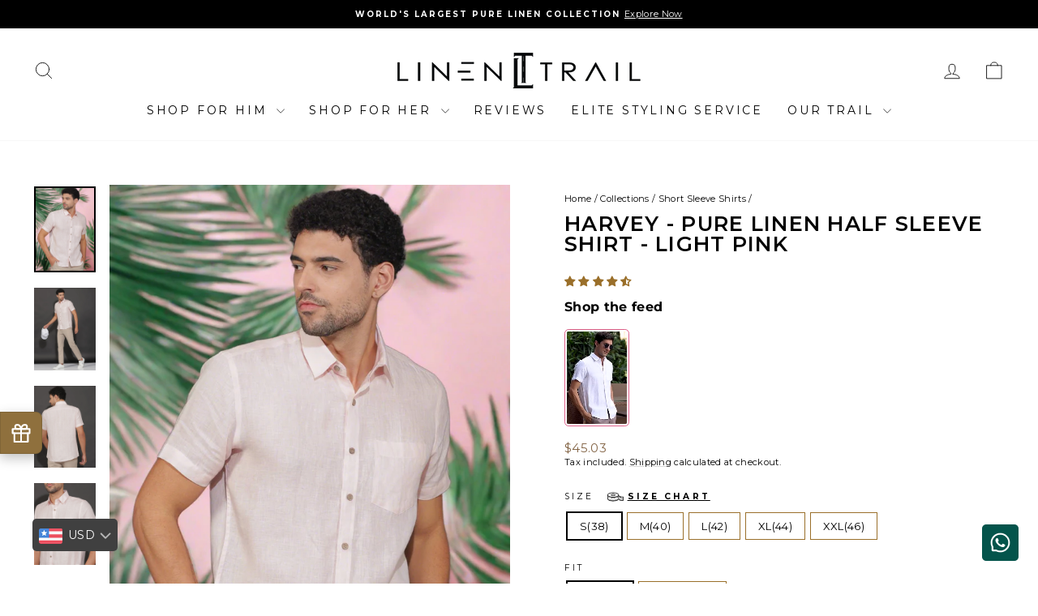

--- FILE ---
content_type: text/html; charset=utf-8
request_url: https://linentrail.com/collections/short-sleeve-shirts/products/harvey-pure-linen-half-sleeve-shirt-light-pink
body_size: 86468
content:
<!doctype html>
<html class="no-js" lang="en" dir="ltr">
<head>
  <meta charset="utf-8">
  <meta http-equiv="X-UA-Compatible" content="IE=edge,chrome=1">
  <meta name="viewport" content="width=device-width,initial-scale=1">
  <meta name="theme-color" content="#a3762e">
  <link rel="canonical" href="https://linentrail.com/products/harvey-pure-linen-half-sleeve-shirt-light-pink">
  <link rel="preconnect" href="https://cdn.shopify.com" crossorigin>
  <link rel="preconnect" href="https://fonts.shopifycdn.com" crossorigin>
  <link rel="dns-prefetch" href="https://productreviews.shopifycdn.com">
  <link rel="dns-prefetch" href="https://ajax.googleapis.com">
  <link rel="dns-prefetch" href="https://maps.googleapis.com">
  <link rel="dns-prefetch" href="https://maps.gstatic.com"><link rel="shortcut icon" href="//linentrail.com/cdn/shop/files/facebook_Ivory_LT_logo_cc41a3e0-1514-4aac-8396-0fa412e1d000_32x32.png?v=1682406552" type="image/png" /><title>Light Pink Pure Linen Half Sleeve Shirt
&ndash; Linen Trail
</title>
<meta name="description" content="Light Pink Half Sleeve Linen Shirts for Men | Pure Linen Shirts for Men Available at Linen Trail | Casual Shirts for Men | Regular Yellow Linen Shirts for Men | ✯ Pure Linen ✯ Free Shipping ✯ COD ✯ Easy Returns and Exchanges."><meta property="og:site_name" content="Linen Trail">
  <meta property="og:url" content="https://linentrail.com/products/harvey-pure-linen-half-sleeve-shirt-light-pink">
  <meta property="og:title" content="Harvey - Pure Linen Half Sleeve Shirt - Light Pink">
  <meta property="og:type" content="product">
  <meta property="og:description" content="Light Pink Half Sleeve Linen Shirts for Men | Pure Linen Shirts for Men Available at Linen Trail | Casual Shirts for Men | Regular Yellow Linen Shirts for Men | ✯ Pure Linen ✯ Free Shipping ✯ COD ✯ Easy Returns and Exchanges."><meta property="og:image" content="http://linentrail.com/cdn/shop/products/1_300ca6bb-ab0c-4e15-85ad-b5e6fa067bff.jpg?v=1741417564">
    <meta property="og:image:secure_url" content="https://linentrail.com/cdn/shop/products/1_300ca6bb-ab0c-4e15-85ad-b5e6fa067bff.jpg?v=1741417564">
    <meta property="og:image:width" content="1524">
    <meta property="og:image:height" content="2133"><meta name="twitter:site" content="@linen_trail">
  <meta name="twitter:card" content="summary_large_image">
  <meta name="twitter:title" content="Harvey - Pure Linen Half Sleeve Shirt - Light Pink">
  <meta name="twitter:description" content="Light Pink Half Sleeve Linen Shirts for Men | Pure Linen Shirts for Men Available at Linen Trail | Casual Shirts for Men | Regular Yellow Linen Shirts for Men | ✯ Pure Linen ✯ Free Shipping ✯ COD ✯ Easy Returns and Exchanges.">
<script async crossorigin fetchpriority="high" src="/cdn/shopifycloud/importmap-polyfill/es-modules-shim.2.4.0.js"></script>
<script type="importmap">
{
  "imports": {
    "element.base-media": "//linentrail.com/cdn/shop/t/172/assets/element.base-media.js?v=61305152781971747521762775225",
    "element.image.parallax": "//linentrail.com/cdn/shop/t/172/assets/element.image.parallax.js?v=59188309605188605141762775226",
    "element.model": "//linentrail.com/cdn/shop/t/172/assets/element.model.js?v=104979259955732717291762775226",
    "element.quantity-selector": "//linentrail.com/cdn/shop/t/172/assets/element.quantity-selector.js?v=68208048201360514121762775227",
    "element.text.rte": "//linentrail.com/cdn/shop/t/172/assets/element.text.rte.js?v=28194737298593644281762775227",
    "element.video": "//linentrail.com/cdn/shop/t/172/assets/element.video.js?v=110560105447302630031762775228",
    "is-land": "//linentrail.com/cdn/shop/t/172/assets/is-land.min.js?v=92343381495565747271762775265",
    "util.misc": "//linentrail.com/cdn/shop/t/172/assets/util.misc.js?v=117964846174238173191762775281",
    "util.product-loader": "//linentrail.com/cdn/shop/t/172/assets/util.product-loader.js?v=71947287259713254281762775281",
    "util.resource-loader": "//linentrail.com/cdn/shop/t/172/assets/util.resource-loader.js?v=81301169148003274841762775282",
    "vendor.in-view": "//linentrail.com/cdn/shop/t/172/assets/vendor.in-view.js?v=126891093837844970591762775283"
  }
}
</script><script type="module" src="//linentrail.com/cdn/shop/t/172/assets/is-land.min.js?v=92343381495565747271762775265"></script>
<style data-shopify>@font-face {
  font-family: Montserrat;
  font-weight: 600;
  font-style: normal;
  font-display: swap;
  src: url("//linentrail.com/cdn/fonts/montserrat/montserrat_n6.1326b3e84230700ef15b3a29fb520639977513e0.woff2") format("woff2"),
       url("//linentrail.com/cdn/fonts/montserrat/montserrat_n6.652f051080eb14192330daceed8cd53dfdc5ead9.woff") format("woff");
}

  @font-face {
  font-family: Montserrat;
  font-weight: 400;
  font-style: normal;
  font-display: swap;
  src: url("//linentrail.com/cdn/fonts/montserrat/montserrat_n4.81949fa0ac9fd2021e16436151e8eaa539321637.woff2") format("woff2"),
       url("//linentrail.com/cdn/fonts/montserrat/montserrat_n4.a6c632ca7b62da89c3594789ba828388aac693fe.woff") format("woff");
}


  @font-face {
  font-family: Montserrat;
  font-weight: 600;
  font-style: normal;
  font-display: swap;
  src: url("//linentrail.com/cdn/fonts/montserrat/montserrat_n6.1326b3e84230700ef15b3a29fb520639977513e0.woff2") format("woff2"),
       url("//linentrail.com/cdn/fonts/montserrat/montserrat_n6.652f051080eb14192330daceed8cd53dfdc5ead9.woff") format("woff");
}

  @font-face {
  font-family: Montserrat;
  font-weight: 400;
  font-style: italic;
  font-display: swap;
  src: url("//linentrail.com/cdn/fonts/montserrat/montserrat_i4.5a4ea298b4789e064f62a29aafc18d41f09ae59b.woff2") format("woff2"),
       url("//linentrail.com/cdn/fonts/montserrat/montserrat_i4.072b5869c5e0ed5b9d2021e4c2af132e16681ad2.woff") format("woff");
}

  @font-face {
  font-family: Montserrat;
  font-weight: 600;
  font-style: italic;
  font-display: swap;
  src: url("//linentrail.com/cdn/fonts/montserrat/montserrat_i6.e90155dd2f004112a61c0322d66d1f59dadfa84b.woff2") format("woff2"),
       url("//linentrail.com/cdn/fonts/montserrat/montserrat_i6.41470518d8e9d7f1bcdd29a447c2397e5393943f.woff") format("woff");
}

</style><link href="//linentrail.com/cdn/shop/t/172/assets/theme.css?v=93626464380700918791762775318" rel="stylesheet" type="text/css" media="all" />
<style data-shopify>:root {
    --typeHeaderPrimary: Montserrat;
    --typeHeaderFallback: sans-serif;
    --typeHeaderSize: 30px;
    --typeHeaderWeight: 600;
    --typeHeaderLineHeight: 1;
    --typeHeaderSpacing: 0.05em;

    --typeBasePrimary:Montserrat;
    --typeBaseFallback:sans-serif;
    --typeBaseSize: 13px;
    --typeBaseWeight: 400;
    --typeBaseSpacing: 0.025em;
    --typeBaseLineHeight: 1.4;
    --typeBaselineHeightMinus01: 1.3;

    --typeCollectionTitle: 18px;

    --iconWeight: 2px;
    --iconLinecaps: round;

    
        --buttonRadius: 3px;
    

    --colorGridOverlayOpacity: 0.1;
    --colorAnnouncement: #000000;
    --colorAnnouncementText: #ffffff;

    --colorBody: #ffffff;
    --colorBodyAlpha05: rgba(255, 255, 255, 0.05);
    --colorBodyDim: #f2f2f2;
    --colorBodyLightDim: #fafafa;
    --colorBodyMediumDim: #f5f5f5;


    --colorBorder: #9a6f2a;

    --colorBtnPrimary: #a3762e;
    --colorBtnPrimaryLight: #c8923c;
    --colorBtnPrimaryDim: #8f6828;
    --colorBtnPrimaryText: #ffffff;

    --colorCartDot: #ff4f33;

    --colorDrawers: #ffffff;
    --colorDrawersDim: #f2f2f2;
    --colorDrawerBorder: #e8e8e1;
    --colorDrawerText: #000000;
    --colorDrawerTextDark: #000000;
    --colorDrawerButton: #9a6f2a;
    --colorDrawerButtonText: #ffffff;

    --colorFooter: #484e39;
    --colorFooterText: #ffffff;
    --colorFooterTextAlpha01: #ffffff;

    --colorGridOverlay: #000000;
    --colorGridOverlayOpacity: 0.1;

    --colorHeaderTextAlpha01: rgba(0, 0, 0, 0.1);

    --colorHeroText: #ffffff;

    --colorSmallImageBg: #ffffff;
    --colorLargeImageBg: #0f0f0f;

    --colorImageOverlay: #000000;
    --colorImageOverlayOpacity: 0.0;
    --colorImageOverlayTextShadow: 0.2;

    --colorLink: #000000;

    --colorModalBg: rgba(230, 230, 230, 0.6);

    --colorNav: #ffffff;
    --colorNavText: #000000;

    --colorPrice: #826344;

    --colorSaleTag: #c20000;
    --colorSaleTagText: #ffffff;

    --colorTextBody: #000000;
    --colorTextBodyAlpha015: rgba(0, 0, 0, 0.15);
    --colorTextBodyAlpha005: rgba(0, 0, 0, 0.05);
    --colorTextBodyAlpha008: rgba(0, 0, 0, 0.08);
    --colorTextSavings: #C20000;

    --urlIcoSelect: url(//linentrail.com/cdn/shop/t/172/assets/ico-select.svg);
    --urlIcoSelectFooter: url(//linentrail.com/cdn/shop/t/172/assets/ico-select-footer.svg);
    --urlIcoSelectWhite: url(//linentrail.com/cdn/shop/t/172/assets/ico-select-white.svg);

    --grid-gutter: 17px;
    --drawer-gutter: 20px;

    --sizeChartMargin: 25px 0;
    --sizeChartIconMargin: 5px;

    --newsletterReminderPadding: 40px;

    /*Shop Pay Installments*/
    --color-body-text: #000000;
    --color-body: #ffffff;
    --color-bg: #ffffff;
    }

    .placeholder-content {
    background-image: linear-gradient(100deg, #ffffff 40%, #f7f7f7 63%, #ffffff 79%);
    }</style><script>
    document.documentElement.className = document.documentElement.className.replace('no-js', 'js');

    window.theme = window.theme || {};
    theme.routes = {
      home: "/",
      cart: "/cart.js",
      cartPage: "/cart",
      cartAdd: "/cart/add.js",
      cartChange: "/cart/change.js",
      search: "/search",
      predictiveSearch: "/search/suggest"
    };
    theme.strings = {
      soldOut: "Sold Out",
      unavailable: "Unavailable",
      inStockLabel: "In stock, ready to ship",
      oneStockLabel: "Low stock - [count] item left",
      otherStockLabel: "Low stock - [count] items left",
      willNotShipUntil: "Ready to ship [date]",
      willBeInStockAfter: "Back in stock [date]",
      waitingForStock: "Backordered, shipping soon",
      savePrice: "Save [saved_amount]",
      cartEmpty: "Your cart is currently empty.",
      cartTermsConfirmation: "You must agree with the terms and conditions of sales to check out",
      searchCollections: "Collections",
      searchPages: "Pages",
      searchArticles: "Articles",
      productFrom: "from ",
      maxQuantity: "You can only have [quantity] of [title] in your cart."
    };
    theme.settings = {
      cartType: "drawer",
      isCustomerTemplate: false,
      moneyFormat: "\u003cspan class='money'\u003e₹{{amount}}\u003c\/span\u003e",
      saveType: "percent",
      productImageSize: "natural",
      productImageCover: false,
      predictiveSearch: true,
      predictiveSearchType: null,
      predictiveSearchVendor: false,
      predictiveSearchPrice: false,
      quickView: true,
      themeName: 'Impulse',
      themeVersion: "8.1.0"
    };
  </script>

  <script>window.performance && window.performance.mark && window.performance.mark('shopify.content_for_header.start');</script><meta name="google-site-verification" content="YT4CxyjUHZcii63x79nN4SHeSKV3sd8VjMC_5epwydg">
<meta id="shopify-digital-wallet" name="shopify-digital-wallet" content="/20276273/digital_wallets/dialog">
<meta id="in-context-paypal-metadata" data-shop-id="20276273" data-venmo-supported="false" data-environment="production" data-locale="en_US" data-paypal-v4="true" data-currency="INR">
<link rel="alternate" type="application/json+oembed" href="https://linentrail.com/products/harvey-pure-linen-half-sleeve-shirt-light-pink.oembed">
<script async="async" src="/checkouts/internal/preloads.js?locale=en-IN"></script>
<script id="shopify-features" type="application/json">{"accessToken":"c484d74e5d26cea90155dc02008f1261","betas":["rich-media-storefront-analytics"],"domain":"linentrail.com","predictiveSearch":true,"shopId":20276273,"locale":"en"}</script>
<script>var Shopify = Shopify || {};
Shopify.shop = "linentrail-com.myshopify.com";
Shopify.locale = "en";
Shopify.currency = {"active":"INR","rate":"1.0"};
Shopify.country = "IN";
Shopify.theme = {"name":"Black Edit - 10th November","id":130858844257,"schema_name":"Impulse","schema_version":"8.1.0","theme_store_id":857,"role":"main"};
Shopify.theme.handle = "null";
Shopify.theme.style = {"id":null,"handle":null};
Shopify.cdnHost = "linentrail.com/cdn";
Shopify.routes = Shopify.routes || {};
Shopify.routes.root = "/";</script>
<script type="module">!function(o){(o.Shopify=o.Shopify||{}).modules=!0}(window);</script>
<script>!function(o){function n(){var o=[];function n(){o.push(Array.prototype.slice.apply(arguments))}return n.q=o,n}var t=o.Shopify=o.Shopify||{};t.loadFeatures=n(),t.autoloadFeatures=n()}(window);</script>
<script id="shop-js-analytics" type="application/json">{"pageType":"product"}</script>
<script defer="defer" async type="module" src="//linentrail.com/cdn/shopifycloud/shop-js/modules/v2/client.init-shop-cart-sync_COMZFrEa.en.esm.js"></script>
<script defer="defer" async type="module" src="//linentrail.com/cdn/shopifycloud/shop-js/modules/v2/chunk.common_CdXrxk3f.esm.js"></script>
<script type="module">
  await import("//linentrail.com/cdn/shopifycloud/shop-js/modules/v2/client.init-shop-cart-sync_COMZFrEa.en.esm.js");
await import("//linentrail.com/cdn/shopifycloud/shop-js/modules/v2/chunk.common_CdXrxk3f.esm.js");

  window.Shopify.SignInWithShop?.initShopCartSync?.({"fedCMEnabled":true,"windoidEnabled":true});

</script>
<script id="__st">var __st={"a":20276273,"offset":19800,"reqid":"d8c6d627-cf9c-4c3b-99eb-e2f5c1ec769b-1763161876","pageurl":"linentrail.com\/collections\/short-sleeve-shirts\/products\/harvey-pure-linen-half-sleeve-shirt-light-pink","u":"02ccd031ee6e","p":"product","rtyp":"product","rid":6856878915681};</script>
<script>window.ShopifyPaypalV4VisibilityTracking = true;</script>
<script id="captcha-bootstrap">!function(){'use strict';const t='contact',e='account',n='new_comment',o=[[t,t],['blogs',n],['comments',n],[t,'customer']],c=[[e,'customer_login'],[e,'guest_login'],[e,'recover_customer_password'],[e,'create_customer']],r=t=>t.map((([t,e])=>`form[action*='/${t}']:not([data-nocaptcha='true']) input[name='form_type'][value='${e}']`)).join(','),a=t=>()=>t?[...document.querySelectorAll(t)].map((t=>t.form)):[];function s(){const t=[...o],e=r(t);return a(e)}const i='password',u='form_key',d=['recaptcha-v3-token','g-recaptcha-response','h-captcha-response',i],f=()=>{try{return window.sessionStorage}catch{return}},m='__shopify_v',_=t=>t.elements[u];function p(t,e,n=!1){try{const o=window.sessionStorage,c=JSON.parse(o.getItem(e)),{data:r}=function(t){const{data:e,action:n}=t;return t[m]||n?{data:e,action:n}:{data:t,action:n}}(c);for(const[e,n]of Object.entries(r))t.elements[e]&&(t.elements[e].value=n);n&&o.removeItem(e)}catch(o){console.error('form repopulation failed',{error:o})}}const l='form_type',E='cptcha';function T(t){t.dataset[E]=!0}const w=window,h=w.document,L='Shopify',v='ce_forms',y='captcha';let A=!1;((t,e)=>{const n=(g='f06e6c50-85a8-45c8-87d0-21a2b65856fe',I='https://cdn.shopify.com/shopifycloud/storefront-forms-hcaptcha/ce_storefront_forms_captcha_hcaptcha.v1.5.2.iife.js',D={infoText:'Protected by hCaptcha',privacyText:'Privacy',termsText:'Terms'},(t,e,n)=>{const o=w[L][v],c=o.bindForm;if(c)return c(t,g,e,D).then(n);var r;o.q.push([[t,g,e,D],n]),r=I,A||(h.body.append(Object.assign(h.createElement('script'),{id:'captcha-provider',async:!0,src:r})),A=!0)});var g,I,D;w[L]=w[L]||{},w[L][v]=w[L][v]||{},w[L][v].q=[],w[L][y]=w[L][y]||{},w[L][y].protect=function(t,e){n(t,void 0,e),T(t)},Object.freeze(w[L][y]),function(t,e,n,w,h,L){const[v,y,A,g]=function(t,e,n){const i=e?o:[],u=t?c:[],d=[...i,...u],f=r(d),m=r(i),_=r(d.filter((([t,e])=>n.includes(e))));return[a(f),a(m),a(_),s()]}(w,h,L),I=t=>{const e=t.target;return e instanceof HTMLFormElement?e:e&&e.form},D=t=>v().includes(t);t.addEventListener('submit',(t=>{const e=I(t);if(!e)return;const n=D(e)&&!e.dataset.hcaptchaBound&&!e.dataset.recaptchaBound,o=_(e),c=g().includes(e)&&(!o||!o.value);(n||c)&&t.preventDefault(),c&&!n&&(function(t){try{if(!f())return;!function(t){const e=f();if(!e)return;const n=_(t);if(!n)return;const o=n.value;o&&e.removeItem(o)}(t);const e=Array.from(Array(32),(()=>Math.random().toString(36)[2])).join('');!function(t,e){_(t)||t.append(Object.assign(document.createElement('input'),{type:'hidden',name:u})),t.elements[u].value=e}(t,e),function(t,e){const n=f();if(!n)return;const o=[...t.querySelectorAll(`input[type='${i}']`)].map((({name:t})=>t)),c=[...d,...o],r={};for(const[a,s]of new FormData(t).entries())c.includes(a)||(r[a]=s);n.setItem(e,JSON.stringify({[m]:1,action:t.action,data:r}))}(t,e)}catch(e){console.error('failed to persist form',e)}}(e),e.submit())}));const S=(t,e)=>{t&&!t.dataset[E]&&(n(t,e.some((e=>e===t))),T(t))};for(const o of['focusin','change'])t.addEventListener(o,(t=>{const e=I(t);D(e)&&S(e,y())}));const B=e.get('form_key'),M=e.get(l),P=B&&M;t.addEventListener('DOMContentLoaded',(()=>{const t=y();if(P)for(const e of t)e.elements[l].value===M&&p(e,B);[...new Set([...A(),...v().filter((t=>'true'===t.dataset.shopifyCaptcha))])].forEach((e=>S(e,t)))}))}(h,new URLSearchParams(w.location.search),n,t,e,['guest_login'])})(!1,!0)}();</script>
<script integrity="sha256-52AcMU7V7pcBOXWImdc/TAGTFKeNjmkeM1Pvks/DTgc=" data-source-attribution="shopify.loadfeatures" defer="defer" src="//linentrail.com/cdn/shopifycloud/storefront/assets/storefront/load_feature-81c60534.js" crossorigin="anonymous"></script>
<script data-source-attribution="shopify.dynamic_checkout.dynamic.init">var Shopify=Shopify||{};Shopify.PaymentButton=Shopify.PaymentButton||{isStorefrontPortableWallets:!0,init:function(){window.Shopify.PaymentButton.init=function(){};var t=document.createElement("script");t.src="https://linentrail.com/cdn/shopifycloud/portable-wallets/latest/portable-wallets.en.js",t.type="module",document.head.appendChild(t)}};
</script>
<script data-source-attribution="shopify.dynamic_checkout.buyer_consent">
  function portableWalletsHideBuyerConsent(e){var t=document.getElementById("shopify-buyer-consent"),n=document.getElementById("shopify-subscription-policy-button");t&&n&&(t.classList.add("hidden"),t.setAttribute("aria-hidden","true"),n.removeEventListener("click",e))}function portableWalletsShowBuyerConsent(e){var t=document.getElementById("shopify-buyer-consent"),n=document.getElementById("shopify-subscription-policy-button");t&&n&&(t.classList.remove("hidden"),t.removeAttribute("aria-hidden"),n.addEventListener("click",e))}window.Shopify?.PaymentButton&&(window.Shopify.PaymentButton.hideBuyerConsent=portableWalletsHideBuyerConsent,window.Shopify.PaymentButton.showBuyerConsent=portableWalletsShowBuyerConsent);
</script>
<script>
  function portableWalletsCleanup(e){e&&e.src&&console.error("Failed to load portable wallets script "+e.src);var t=document.querySelectorAll("shopify-accelerated-checkout .shopify-payment-button__skeleton, shopify-accelerated-checkout-cart .wallet-cart-button__skeleton"),e=document.getElementById("shopify-buyer-consent");for(let e=0;e<t.length;e++)t[e].remove();e&&e.remove()}function portableWalletsNotLoadedAsModule(e){e instanceof ErrorEvent&&"string"==typeof e.message&&e.message.includes("import.meta")&&"string"==typeof e.filename&&e.filename.includes("portable-wallets")&&(window.removeEventListener("error",portableWalletsNotLoadedAsModule),window.Shopify.PaymentButton.failedToLoad=e,"loading"===document.readyState?document.addEventListener("DOMContentLoaded",window.Shopify.PaymentButton.init):window.Shopify.PaymentButton.init())}window.addEventListener("error",portableWalletsNotLoadedAsModule);
</script>

<script type="module" src="https://linentrail.com/cdn/shopifycloud/portable-wallets/latest/portable-wallets.en.js" onError="portableWalletsCleanup(this)" crossorigin="anonymous"></script>
<script nomodule>
  document.addEventListener("DOMContentLoaded", portableWalletsCleanup);
</script>

<script id='scb4127' type='text/javascript' async='' src='https://linentrail.com/cdn/shopifycloud/privacy-banner/storefront-banner.js'></script><link id="shopify-accelerated-checkout-styles" rel="stylesheet" media="screen" href="https://linentrail.com/cdn/shopifycloud/portable-wallets/latest/accelerated-checkout-backwards-compat.css" crossorigin="anonymous">
<style id="shopify-accelerated-checkout-cart">
        #shopify-buyer-consent {
  margin-top: 1em;
  display: inline-block;
  width: 100%;
}

#shopify-buyer-consent.hidden {
  display: none;
}

#shopify-subscription-policy-button {
  background: none;
  border: none;
  padding: 0;
  text-decoration: underline;
  font-size: inherit;
  cursor: pointer;
}

#shopify-subscription-policy-button::before {
  box-shadow: none;
}

      </style>

<script>window.performance && window.performance.mark && window.performance.mark('shopify.content_for_header.end');</script>

  <style data-shopify>
    :root {
      /* Root Variables */
      /* ========================= */
      --root-color-primary: #000000;
      --color-primary: #000000;
      --root-color-secondary: #ffffff;
      --color-secondary: #ffffff;
      --color-sale-tag: #c20000;
      --color-sale-tag-text: #ffffff;
      --layout-section-padding-block: 3rem;
      --layout-section-padding-inline--md: 40px;
      --layout-section-max-inline-size: 1420px; 


      /* Text */
      /* ========================= */
      
      /* Body Font Styles */
      --element-text-font-family--body: Montserrat;
      --element-text-font-family-fallback--body: sans-serif;
      --element-text-font-weight--body: 400;
      --element-text-letter-spacing--body: 0.025em;
      --element-text-text-transform--body: none;

      /* Body Font Sizes */
      --element-text-font-size--body: initial;
      --element-text-font-size--body-xs: 9px;
      --element-text-font-size--body-sm: 11px;
      --element-text-font-size--body-md: 13px;
      --element-text-font-size--body-lg: 15px;
      
      /* Body Line Heights */
      --element-text-line-height--body: 1.4;

      /* Heading Font Styles */
      --element-text-font-family--heading: Montserrat;
      --element-text-font-family-fallback--heading: sans-serif;
      --element-text-font-weight--heading: 600;
      --element-text-letter-spacing--heading: 0.05em;
      
      
      --element-text-text-transform--heading: uppercase;
       
      
      
      /* Heading Font Sizes */
      --element-text-font-size--heading-2xl: 46px;
      --element-text-font-size--heading-xl: 30px;
      --element-text-font-size--heading-lg: 24px;
      --element-text-font-size--heading-md: 22px;
      --element-text-font-size--heading-sm: 16px;
      --element-text-font-size--heading-xs: 14px;
      
      /* Heading Line Heights */
      --element-text-line-height--heading: 1;

      /* Buttons */
      /* ========================= */
      
          --element-button-radius: 3px;
      

      --element-button-padding-block: 12px;
      --element-button-text-transform: uppercase;
      --element-button-font-weight: 800;
      --element-button-font-size: max(calc(var(--typeBaseSize) - 4px), 13px);
      --element-button-letter-spacing: .3em;

      /* Base Color Variables */
      --element-button-color-primary: #a3762e;
      --element-button-color-secondary: #ffffff;
      --element-button-shade-border: 100%;

      /* Hover State Variables */
      --element-button-shade-background--hover: 0%;
      --element-button-shade-border--hover: 100%;

      /* Focus State Variables */
      --element-button-color-focus: var(--color-focus);

      /* Inputs */
      /* ========================= */
      
          --element-icon-radius: 3px;
      

      --element-input-font-size: var(--element-text-font-size--body-sm);
      --element-input-box-shadow-shade: 100%;

      /* Hover State Variables */
      --element-input-background-shade--hover: 0%;
      --element-input-box-shadow-spread-radius--hover: 1px;
    }

    @media only screen and (max-width: 768px) {
      :root {
        --element-button-font-size: max(calc(var(--typeBaseSize) - 5px), 11px);
      }
    }

    .element-radio {
        &:has(input[type='radio']:checked) {
          --element-button-color: var(--element-button-color-secondary);
        }
    }

    /* ATC Button Overrides */
    /* ========================= */

    .element-button[type="submit"],
    .element-button[type="submit"] .element-text,
    .element-button--shopify-payment-wrapper button {
      --element-button-padding-block: 13px;
      --element-button-padding-inline: 20px;
      --element-button-line-height: 1.42;
      --_font-size--body-md: var(--element-button-font-size);

      line-height: 1.42 !important;
    }

    /* When dynamic checkout is enabled */
    product-form:has(.element-button--shopify-payment-wrapper) {
      --element-button-color: #000000;

      .element-button[type="submit"],
      .element-button--shopify-payment-wrapper button {
        min-height: 50px !important;
      }

      .shopify-payment-button {
        margin: 0;
      }
    }

    /* Hover animation for non-angled buttons */
    body:not([data-button_style='angled']) .element-button[type="submit"] {
      position: relative;
      overflow: hidden;

      &:after {
        content: '';
        position: absolute;
        top: 0;
        left: 150%;
        width: 200%;
        height: 100%;
        transform: skewX(-20deg);
        background-image: linear-gradient(to right,transparent, rgba(255,255,255,.25),transparent);
      }

      &:hover:after {
        animation: shine 0.75s cubic-bezier(0.01, 0.56, 1, 1);
      }
    }

    /* ANGLED STYLE - ATC Button Overrides */
    /* ========================= */
    
    [data-button_style='angled'] {
      --element-button-shade-background--active: var(--element-button-shade-background);
      --element-button-shade-border--active: var(--element-button-shade-border);

      .element-button[type="submit"] {
        --_box-shadow: none;

        position: relative;
        max-width: 94%;
        border-top: 1px solid #a3762e;
        border-bottom: 1px solid #a3762e;
        
        &:before,
        &:after {
          content: '';
          position: absolute;
          display: block;
          top: -1px;
          bottom: -1px;
          width: 20px;
          transform: skewX(-12deg);
          background-color: #a3762e;
        }
        
        &:before {
          left: -6px;
        }
        
        &:after {
          right: -6px;
        }
      }

      /* When dynamic checkout is enabled */
      product-form:has(.element-button--shopify-payment-wrapper) {
        .element-button[type="submit"]:before,
        .element-button[type="submit"]:after {
          background-color: color-mix(in srgb,var(--_color-text) var(--_shade-background),var(--_color-background));
          border-top: 1px solid #a3762e;
          border-bottom: 1px solid #a3762e;
        }

        .element-button[type="submit"]:before {
          border-left: 1px solid #a3762e;
        }
        
        .element-button[type="submit"]:after {
          border-right: 1px solid #a3762e;
        }
      }

      .element-button--shopify-payment-wrapper {
        --_color-background: #a3762e;

        button:hover,
        button:before,
        button:after {
          background-color: color-mix(in srgb,var(--_color-text) var(--_shade-background),var(--_color-background)) !important;
        }

        button:not(button:focus-visible) {
          box-shadow: none !important;
        }
      }
    }
  </style>

  <script src="//linentrail.com/cdn/shop/t/172/assets/vendor-scripts-v11.js" defer="defer"></script><script src="//linentrail.com/cdn/shop/t/172/assets/theme.js?v=22325264162658116151762775280" defer="defer"></script>
<!-- BEGIN app block: shopify://apps/partialy/blocks/partialy/c7697383-87de-49f0-a0c2-3e9efd118c12 -->
<!-- END app block --><!-- BEGIN app block: shopify://apps/judge-me-reviews/blocks/judgeme_core/61ccd3b1-a9f2-4160-9fe9-4fec8413e5d8 --><!-- Start of Judge.me Core -->




<link rel="dns-prefetch" href="https://cdnwidget.judge.me">
<link rel="dns-prefetch" href="https://cdn.judge.me">
<link rel="dns-prefetch" href="https://cdn1.judge.me">
<link rel="dns-prefetch" href="https://api.judge.me">

<script data-cfasync='false' class='jdgm-settings-script'>window.jdgmSettings={"pagination":5,"disable_web_reviews":false,"badge_no_review_text":"No reviews","badge_n_reviews_text":"{{ n }} review/reviews","badge_star_color":"#9a6f2a","hide_badge_preview_if_no_reviews":true,"badge_hide_text":false,"enforce_center_preview_badge":false,"widget_title":"Customer Reviews","widget_open_form_text":"Write a review","widget_close_form_text":"Cancel review","widget_refresh_page_text":"Refresh page","widget_summary_text":"Based on {{ number_of_reviews }} review/reviews","widget_no_review_text":"Be the first to write a review","widget_name_field_text":"Name","widget_verified_name_field_text":"Verified Name (public)","widget_name_placeholder_text":"Enter your name (public)","widget_required_field_error_text":"This field is required.","widget_email_field_text":"Email","widget_verified_email_field_text":"Verified Email (private, can not be edited)","widget_email_placeholder_text":"Enter your email (private)","widget_email_field_error_text":"Please enter a valid email address.","widget_rating_field_text":"Rating","widget_review_title_field_text":"Review Title","widget_review_title_placeholder_text":"Give your review a title","widget_review_body_field_text":"Review","widget_review_body_placeholder_text":"Write your comments here","widget_pictures_field_text":"Picture/Video (optional)","widget_submit_review_text":"Submit Review","widget_submit_verified_review_text":"Submit Verified Review","widget_submit_success_msg_with_auto_publish":"Thank you! Please refresh the page in a few moments to see your review. You can remove or edit your review by logging into \u003ca href='https://judge.me/login' target='_blank' rel='nofollow noopener'\u003eJudge.me\u003c/a\u003e","widget_submit_success_msg_no_auto_publish":"Thank you! Your review will be published as soon as it is approved by the shop admin. You can remove or edit your review by logging into \u003ca href='https://judge.me/login' target='_blank' rel='nofollow noopener'\u003eJudge.me\u003c/a\u003e","widget_show_default_reviews_out_of_total_text":"Showing {{ n_reviews_shown }} out of {{ n_reviews }} reviews.","widget_show_all_link_text":"Show all","widget_show_less_link_text":"Show less","widget_author_said_text":"{{ reviewer_name }} said:","widget_days_text":"{{ n }} days ago","widget_weeks_text":"{{ n }} week/weeks ago","widget_months_text":"{{ n }} month/months ago","widget_years_text":"{{ n }} year/years ago","widget_yesterday_text":"Yesterday","widget_today_text":"Today","widget_replied_text":"\u003e\u003e {{ shop_name }} replied:","widget_read_more_text":"Read more","widget_rating_filter_see_all_text":"See all reviews","widget_sorting_most_recent_text":"Most Recent","widget_sorting_highest_rating_text":"Highest Rating","widget_sorting_lowest_rating_text":"Lowest Rating","widget_sorting_with_pictures_text":"Only Pictures","widget_sorting_most_helpful_text":"Most Helpful","widget_open_question_form_text":"Ask a question","widget_reviews_subtab_text":"Reviews","widget_questions_subtab_text":"Questions","widget_question_label_text":"Question","widget_answer_label_text":"Answer","widget_question_placeholder_text":"Write your question here","widget_submit_question_text":"Submit Question","widget_question_submit_success_text":"Thank you for your question! We will notify you once it gets answered.","widget_star_color":"#9a6f2a","verified_badge_text":"Verified","verified_badge_placement":"left-of-reviewer-name","widget_hide_border":false,"widget_social_share":false,"widget_thumb":false,"widget_review_location_show":false,"all_reviews_include_out_of_store_products":true,"all_reviews_out_of_store_text":"(out of store)","all_reviews_product_name_prefix_text":"about","enable_review_pictures":true,"enable_question_anwser":false,"widget_product_reviews_subtab_text":"Product Reviews","widget_shop_reviews_subtab_text":"Shop Reviews","widget_write_a_store_review_text":"Write a Store Review","widget_sorting_pictures_first_text":"Pictures First","floating_tab_button_name":"★ Judge.me Reviews","floating_tab_title":"Let customers speak for us","floating_tab_button_color":"#4C4E39","floating_tab_url":"","floating_tab_url_enabled":true,"floating_tab_tab_style":"stars","all_reviews_text_badge_text":"Customers rate us {{ shop.metafields.judgeme.all_reviews_rating | round: 1 }}/5 based on {{ shop.metafields.judgeme.all_reviews_count }} reviews.","all_reviews_text_badge_text_branded_style":"{{ shop.metafields.judgeme.all_reviews_rating | round: 1 }} out of 5 stars based on {{ shop.metafields.judgeme.all_reviews_count }} reviews","all_reviews_text_badge_url":"","featured_carousel_title":"Don’t take our word for it. Hear what our customers say!","featured_carousel_count_text":"from {{ n }} reviews","featured_carousel_add_link_to_all_reviews_page":true,"featured_carousel_url":"","featured_carousel_width":90,"featured_carousel_arrow_color":"#9a6f2a","verified_count_badge_url":"","widget_star_use_custom_color":true,"picture_reminder_submit_button":"Upload Pictures","widget_sorting_videos_first_text":"Videos First","widget_review_pending_text":"Pending","remove_microdata_snippet":true,"preview_badge_no_question_text":"No questions","preview_badge_n_question_text":"{{ number_of_questions }} question/questions","remove_judgeme_branding":true,"widget_search_bar_placeholder":"Search reviews","widget_sorting_verified_only_text":"Verified only","featured_carousel_theme":"card","featured_carousel_full_star_background":"#9a6f2a","featured_carousel_more_reviews_button_text":"Read more reviews","featured_carousel_view_product_button_text":"View product","all_reviews_page_load_more_text":"Load More Reviews","widget_public_name_text":"displayed publicly like","default_reviewer_name_has_non_latin":true,"widget_reviewer_anonymous":"Anonymous","medals_widget_title":"Judge.me Review Medals","widget_invalid_yt_video_url_error_text":"Not a YouTube video URL","widget_max_length_field_error_text":"Please enter no more than {0} characters.","widget_verified_by_shop_text":"Verified by Shop","widget_load_with_code_splitting":true,"widget_ugc_title":"Made by us, Shared by you","widget_ugc_subtitle":"Tag us to see your picture featured in our page","widget_ugc_primary_button_text":"Buy Now","widget_ugc_secondary_button_text":"Load More","widget_ugc_reviews_button_text":"View Reviews","widget_primary_color":"#9A6F2A","widget_summary_average_rating_text":"{{ average_rating }} out of 5","widget_media_grid_title":"Customer photos \u0026 videos","widget_media_grid_see_more_text":"See more","widget_verified_by_judgeme_text":"Verified by Judge.me","widget_show_store_medals":false,"widget_verified_by_judgeme_text_in_store_medals":"Verified by Judge.me","widget_media_field_exceed_quantity_message":"Sorry, we can only accept {{ max_media }} for one review.","widget_media_field_exceed_limit_message":"{{ file_name }} is too large, please select a {{ media_type }} less than {{ size_limit }}MB.","widget_review_submitted_text":"Review Submitted!","widget_question_submitted_text":"Question Submitted!","widget_close_form_text_question":"Cancel","widget_write_your_answer_here_text":"Write your answer here","widget_enabled_branded_link":true,"widget_show_collected_by_judgeme":true,"widget_collected_by_judgeme_text":"collected by Judge.me","widget_load_more_text":"Load More","widget_full_review_text":"Full Review","widget_read_more_reviews_text":"Read More Reviews","widget_read_questions_text":"Read Questions","widget_questions_and_answers_text":"Questions \u0026 Answers","widget_verified_by_text":"Verified by","widget_number_of_reviews_text":"{{ number_of_reviews }} reviews","widget_back_button_text":"Back","widget_next_button_text":"Next","widget_custom_forms_filter_button":"Filters","custom_forms_style":"vertical","how_reviews_are_collected":"How reviews are collected?","widget_gdpr_statement":"How we use your data: We’ll only contact you about the review you left, and only if necessary. By submitting your review, you agree to Judge.me’s \u003ca href='https://judge.me/terms' target='_blank' rel='nofollow noopener'\u003eterms\u003c/a\u003e, \u003ca href='https://judge.me/privacy' target='_blank' rel='nofollow noopener'\u003eprivacy\u003c/a\u003e and \u003ca href='https://judge.me/content-policy' target='_blank' rel='nofollow noopener'\u003econtent\u003c/a\u003e policies.","review_snippet_widget_round_border_style":true,"review_snippet_widget_card_color":"#FFFFFF","review_snippet_widget_slider_arrows_background_color":"#FFFFFF","review_snippet_widget_slider_arrows_color":"#000000","review_snippet_widget_star_color":"#339999","preview_badge_collection_page_install_preference":true,"preview_badge_product_page_install_preference":true,"review_carousel_install_preference":true,"review_widget_best_location":true,"platform":"shopify","branding_url":"https://judge.me/reviews/linentrail-com.myshopify.com","branding_text":"Powered by Judge.me","locale":"en","reply_name":"Linen Trail","widget_version":"3.0","footer":true,"autopublish":true,"review_dates":true,"enable_custom_form":false,"shop_use_review_site":true,"can_be_branded":true,"reply_name_text":"Linen Trail"};</script> <style class='jdgm-settings-style'>.jdgm-xx{left:0}:root{--jdgm-primary-color:#9A6F2A;--jdgm-secondary-color:rgba(154,111,42,0.1);--jdgm-star-color:#9a6f2a;--jdgm-write-review-text-color:white;--jdgm-write-review-bg-color:#9A6F2A;--jdgm-paginate-color:#9A6F2A;--jdgm-border-radius:0;--jdgm-reviewer-name-color:#9A6F2A}.jdgm-histogram__bar-content{background-color:#9A6F2A}.jdgm-rev[data-verified-buyer=true] .jdgm-rev__icon.jdgm-rev__icon:after,.jdgm-rev__buyer-badge.jdgm-rev__buyer-badge{color:white;background-color:#9A6F2A}.jdgm-review-widget--small .jdgm-gallery.jdgm-gallery .jdgm-gallery__thumbnail-link:nth-child(8) .jdgm-gallery__thumbnail-wrapper.jdgm-gallery__thumbnail-wrapper:before{content:"See more"}@media only screen and (min-width: 768px){.jdgm-gallery.jdgm-gallery .jdgm-gallery__thumbnail-link:nth-child(8) .jdgm-gallery__thumbnail-wrapper.jdgm-gallery__thumbnail-wrapper:before{content:"See more"}}.jdgm-preview-badge .jdgm-star.jdgm-star{color:#9a6f2a}.jdgm-prev-badge[data-average-rating='0.00']{display:none !important}.jdgm-author-all-initials{display:none !important}.jdgm-author-last-initial{display:none !important}.jdgm-rev-widg__title{visibility:hidden}.jdgm-rev-widg__summary-text{visibility:hidden}.jdgm-prev-badge__text{visibility:hidden}.jdgm-rev__prod-link-prefix:before{content:'about'}.jdgm-rev__out-of-store-text:before{content:'(out of store)'}@media only screen and (min-width: 768px){.jdgm-rev__pics .jdgm-rev_all-rev-page-picture-separator,.jdgm-rev__pics .jdgm-rev__product-picture{display:none}}@media only screen and (max-width: 768px){.jdgm-rev__pics .jdgm-rev_all-rev-page-picture-separator,.jdgm-rev__pics .jdgm-rev__product-picture{display:none}}.jdgm-preview-badge[data-template="index"]{display:none !important}.jdgm-verified-count-badget[data-from-snippet="true"]{display:none !important}.jdgm-all-reviews-text[data-from-snippet="true"]{display:none !important}.jdgm-medals-section[data-from-snippet="true"]{display:none !important}.jdgm-ugc-media-wrapper[data-from-snippet="true"]{display:none !important}.jdgm-revs-tab-btn,.jdgm-revs-tab-btn:not([disabled]):hover{color:#4C4E39}.jdgm-review-snippet-widget .jdgm-rev-snippet-widget__cards-container .jdgm-rev-snippet-card{border-radius:8px;background:#fff}.jdgm-review-snippet-widget .jdgm-rev-snippet-widget__cards-container .jdgm-rev-snippet-card__rev-rating .jdgm-star{color:#399}.jdgm-review-snippet-widget .jdgm-rev-snippet-widget__prev-btn,.jdgm-review-snippet-widget .jdgm-rev-snippet-widget__next-btn{border-radius:50%;background:#fff}.jdgm-review-snippet-widget .jdgm-rev-snippet-widget__prev-btn>svg,.jdgm-review-snippet-widget .jdgm-rev-snippet-widget__next-btn>svg{fill:#000}.jdgm-full-rev-modal.rev-snippet-widget .jm-mfp-container .jm-mfp-content,.jdgm-full-rev-modal.rev-snippet-widget .jm-mfp-container .jdgm-full-rev__icon,.jdgm-full-rev-modal.rev-snippet-widget .jm-mfp-container .jdgm-full-rev__pic-img,.jdgm-full-rev-modal.rev-snippet-widget .jm-mfp-container .jdgm-full-rev__reply{border-radius:8px}.jdgm-full-rev-modal.rev-snippet-widget .jm-mfp-container .jdgm-full-rev[data-verified-buyer="true"] .jdgm-full-rev__icon::after{border-radius:8px}.jdgm-full-rev-modal.rev-snippet-widget .jm-mfp-container .jdgm-full-rev .jdgm-rev__buyer-badge{border-radius:calc( 8px / 2 )}.jdgm-full-rev-modal.rev-snippet-widget .jm-mfp-container .jdgm-full-rev .jdgm-full-rev__replier::before{content:'Linen Trail'}.jdgm-full-rev-modal.rev-snippet-widget .jm-mfp-container .jdgm-full-rev .jdgm-full-rev__product-button{border-radius:calc( 8px * 6 )}
</style> <style class='jdgm-settings-style'></style>

  
  
  
  <style class='jdgm-miracle-styles'>
  @-webkit-keyframes jdgm-spin{0%{-webkit-transform:rotate(0deg);-ms-transform:rotate(0deg);transform:rotate(0deg)}100%{-webkit-transform:rotate(359deg);-ms-transform:rotate(359deg);transform:rotate(359deg)}}@keyframes jdgm-spin{0%{-webkit-transform:rotate(0deg);-ms-transform:rotate(0deg);transform:rotate(0deg)}100%{-webkit-transform:rotate(359deg);-ms-transform:rotate(359deg);transform:rotate(359deg)}}@font-face{font-family:'JudgemeStar';src:url("[data-uri]") format("woff");font-weight:normal;font-style:normal}.jdgm-star{font-family:'JudgemeStar';display:inline !important;text-decoration:none !important;padding:0 4px 0 0 !important;margin:0 !important;font-weight:bold;opacity:1;-webkit-font-smoothing:antialiased;-moz-osx-font-smoothing:grayscale}.jdgm-star:hover{opacity:1}.jdgm-star:last-of-type{padding:0 !important}.jdgm-star.jdgm--on:before{content:"\e000"}.jdgm-star.jdgm--off:before{content:"\e001"}.jdgm-star.jdgm--half:before{content:"\e002"}.jdgm-widget *{margin:0;line-height:1.4;-webkit-box-sizing:border-box;-moz-box-sizing:border-box;box-sizing:border-box;-webkit-overflow-scrolling:touch}.jdgm-hidden{display:none !important;visibility:hidden !important}.jdgm-temp-hidden{display:none}.jdgm-spinner{width:40px;height:40px;margin:auto;border-radius:50%;border-top:2px solid #eee;border-right:2px solid #eee;border-bottom:2px solid #eee;border-left:2px solid #ccc;-webkit-animation:jdgm-spin 0.8s infinite linear;animation:jdgm-spin 0.8s infinite linear}.jdgm-prev-badge{display:block !important}

</style>


  
  
   


<script data-cfasync='false' class='jdgm-script'>
!function(e){window.jdgm=window.jdgm||{},jdgm.CDN_HOST="https://cdnwidget.judge.me/",jdgm.API_HOST="https://api.judge.me/",jdgm.CDN_BASE_URL="https://cdn.shopify.com/extensions/019a77e4-a374-7df4-972d-32c540d9a1b8/judgeme-extensions-202/assets/",
jdgm.docReady=function(d){(e.attachEvent?"complete"===e.readyState:"loading"!==e.readyState)?
setTimeout(d,0):e.addEventListener("DOMContentLoaded",d)},jdgm.loadCSS=function(d,t,o,a){
!o&&jdgm.loadCSS.requestedUrls.indexOf(d)>=0||(jdgm.loadCSS.requestedUrls.push(d),
(a=e.createElement("link")).rel="stylesheet",a.class="jdgm-stylesheet",a.media="nope!",
a.href=d,a.onload=function(){this.media="all",t&&setTimeout(t)},e.body.appendChild(a))},
jdgm.loadCSS.requestedUrls=[],jdgm.loadJS=function(e,d){var t=new XMLHttpRequest;
t.onreadystatechange=function(){4===t.readyState&&(Function(t.response)(),d&&d(t.response))},
t.open("GET",e),t.send()},jdgm.docReady((function(){(window.jdgmLoadCSS||e.querySelectorAll(
".jdgm-widget, .jdgm-all-reviews-page").length>0)&&(jdgmSettings.widget_load_with_code_splitting?
parseFloat(jdgmSettings.widget_version)>=3?jdgm.loadCSS(jdgm.CDN_HOST+"widget_v3/base.css"):
jdgm.loadCSS(jdgm.CDN_HOST+"widget/base.css"):jdgm.loadCSS(jdgm.CDN_HOST+"shopify_v2.css"),
jdgm.loadJS(jdgm.CDN_HOST+"loader.js"))}))}(document);
</script>
<noscript><link rel="stylesheet" type="text/css" media="all" href="https://cdnwidget.judge.me/shopify_v2.css"></noscript>

<!-- BEGIN app snippet: theme_fix_tags --><script>
  (function() {
    var jdgmThemeFixes = {"123764342881":{"html":"","css":".jdgm-revs-tab-btn{\n  position: fixed !important;\n  min-width: auto !important;\n  background: white !important;\n}\n\n","js":""},"124103721057":{"html":"","css":".jdgm-revs-tab \u003e .jdgm-revs-tab-btn {\n\tposition: fixed !important;\n    float: right !important;\n  \twidth: 56px !important;\n  \tmin-width: 56px !important;\n}","js":""},"124407382113":{"html":"","css":".jdgm-revs-tab-btn {\n\t    position: fixed !important;\n    float: right !important;\n}","js":""}};
    if (!jdgmThemeFixes) return;
    var thisThemeFix = jdgmThemeFixes[Shopify.theme.id];
    if (!thisThemeFix) return;

    if (thisThemeFix.html) {
      document.addEventListener("DOMContentLoaded", function() {
        var htmlDiv = document.createElement('div');
        htmlDiv.classList.add('jdgm-theme-fix-html');
        htmlDiv.innerHTML = thisThemeFix.html;
        document.body.append(htmlDiv);
      });
    };

    if (thisThemeFix.css) {
      var styleTag = document.createElement('style');
      styleTag.classList.add('jdgm-theme-fix-style');
      styleTag.innerHTML = thisThemeFix.css;
      document.head.append(styleTag);
    };

    if (thisThemeFix.js) {
      var scriptTag = document.createElement('script');
      scriptTag.classList.add('jdgm-theme-fix-script');
      scriptTag.innerHTML = thisThemeFix.js;
      document.head.append(scriptTag);
    };
  })();
</script>
<!-- END app snippet -->
<!-- End of Judge.me Core -->



<!-- END app block --><!-- BEGIN app block: shopify://apps/swatch-king/blocks/variant-swatch-king/0850b1e4-ba30-4a0d-a8f4-f9a939276d7d -->


















































  <script>
    window.vsk_data = function(){
      return {
        "block_collection_settings": {"alignment":"center","enable":true,"swatch_location":"After image","switch_on_hover":false,"preselect_variant":false,"current_template":"product"},
        "currency": "INR",
        "currency_symbol": "₹",
        "primary_locale": "en",
        "localized_string": {},
        "app_setting_styles": {"products_swatch_presentation":{"slide_left_button_svg":"","slide_right_button_svg":""},"collections_swatch_presentation":{"minified":false,"minified_products":false,"minified_template":"+{count}","slide_left_button_svg":"","minified_display_count":[3,6],"slide_right_button_svg":""}},
        "app_setting": {"display_logs":false,"default_preset":548534,"pre_hide_strategy":"hide-all-theme-selectors","swatch_url_source":"cdn","product_data_source":"storefront","data_url_source":"cdn","new_script":true},
        "app_setting_config": {"app_execution_strategy":"all","collections_options_disabled":null,"default_swatch_image":"","do_not_select_an_option":{"text":"Select a {{ option_name }}","status":true,"control_add_to_cart":true,"allow_virtual_trigger":true,"make_a_selection_text":"Select a {{ option_name }}","auto_select_options_list":[]},"history_free_group_navigation":false,"notranslate":false,"products_options_disabled":null,"size_chart":{"type":"theme","labels":"Size,Jacket Size,Trouser Size,T-Shirt Size,Shorts Size,Shirt Size,Kurta Size,Pajama Size,Jogger Size,Skirt Size,Wade - Deconstructed Pure Linen Jacket - Black (Size),Ian Pure Linen Trousers - Black (Size),Wade - Deconstructed Pure Linen Jacket - Dark Green (Size),Ian Pure Linen Trousers - Dark Green (Size),Wade - Deconstructed Pure Linen Jacket - Maroon (Size),Ian Pure Linen Trousers - Maroon (Size),Wade - Deconstructed Pure Linen Jacket - Dark Khaki (Size),Ian Pure Linen Trousers - Dark Khaki (Size),Wade - Deconstructed Pure Linen Jacket - Steel Grey (Size),Ian Pure Linen Trousers - Steel Grey (Size),Becket - Linen Short Jacket - Ecru (Size),Finn - Linen Joggers - Ecru (Size),Yash Kurta - Pure Linen Long Kurta with Floral Embroidery | Black (Size),Kurta Pants - Pure Linen Kurta Pants For Men - Black (Size),Yash Kurta - Pure Linen Long Kurta with Floral Embroidery | White (Size),Kurta Pants - Pure Linen Kurta Pants For Men - White (Size),Yash Kurta - Pure Linen Long Kurta with Floral Embroidery | Ecru (Size),Kurta Pants - Pure Linen Kurta Pants For Men - Ecru (Size),Sid Kurta - Pure Linen Long Kurta with Concealed Placket | Black (Size),Sid Kurta - Pure Linen Long Kurta with Concealed Placket | Ecru (Size),Sid Kurta - Pure Linen Long Chambray Kurta with Concealed Placket | Lime Green (Size),Sid Kurta - Pure Linen Long Chambray Kurta with Concealed Placket | Beige Chambray (Size),Arnav - Full Sleeve Broad-Notched Collar Pure Linen Short Kurta - Sky Blue (Size),Arnav - Full Sleeve Broad-Notched Collar Pure Linen Short Kurta - Light Yellow (Size),Dhruv- Full Sleeve Short Kurta in Pure Linen with Band Collar - Aqua Green (Size),Dhruv- Full Sleeve Short Kurta in Pure Linen with Band Collar - Light Tea Yellow (Size),Dhruv- Full Sleeve Chambray Short Kurta in Pure Linen with Band Collar - Beige Chambray (Size),Roger - Notch Neck Pure Linen Short Sleeve T-Shirt with Zipper - Orange Chambray (Size),Roger - Notch Neck Pure Linen Short Sleeve T-Shirt with Zipper - Lime Green Chambray (Size),Roger - Notch Neck Pure Linen Short Sleeve T-Shirt with Zipper -  Shutter Blue (Size),Roger - Notch Neck Pure Linen Short Sleeve T-Shirt with Zipper -  Light Yellow (Size),Roger - Notch Neck Pure Linen Short Sleeve T-Shirt with Zipper -  Aqua Green (Size),Trio Raglan Sleeve Pure Linen T-Shirt With Zipper | Black (Size),Trio Shorts - Pure Linen Shorts With Elastic Band - Black (Size),Trio Raglan Sleeve Pure Linen T-Shirt With Zipper | Sap Green (Size),Trio Shorts - Pure Linen Shorts With Elastic Band - Sap Green (Size),Trio Raglan Sleeve Pure Linen T-Shirt With Zipper | Blue Grey (Size),Trio Shorts - Pure Linen Shorts With Elastic Band - Blue Grey (Size),Luther - Pure Linen Suit Trousers - Vintage Mauve (Size),Luther Suit Jacket - Pure Linen Jacket - Vintage Mauve (Size),Sid Kurta - Pure Linen Long Kurta with Concealed Placket | Dark Blue (Size),Sid Kurta - Pure Linen Long Kurta with Concealed Placket | Dark Purple (Size),Wade - Deconstructed Pure Linen Jacket - White (Size),Ian Pure Linen Trousers - White (Size),Wade - Deconstructed Pure Linen Jacket - Sage Green (Size),Ian Pure Linen Trousers - Sage Green (Size),Luther Suit Jacket - Pure Linen Jacket - Rose Pink (Size),Ian Pure Linen Trousers - Rose Pink (Size),Luther Suit Jacket - Pure Linen Jacket - Light Blue Grey (Size),Ian Pure Linen Trousers - Light Blue Grey (Size),Luther Suit Jacket - Pure Linen Jacket - Dark Blue Grey (Size),Ian Pure Linen Trousers - Dark Blue Grey (Size),Luther Suit Jacket - Pure Linen Jacket - Ash Grey (Size),Ian Pure Linen Trousers - Ash Grey (Size),Luther Suit Jacket - Pure Linen Jacket - Powder Blue (Size),Ian Pure Linen Trousers - Powder Blue (Size),Luther Suit Jacket - Pure Linen Jacket - Sage Green (Size),Bond - Classic Pure Linen Jacket - Sage Green (Size),Bond - Classic Pure Linen Jacket - Rose Pink (Size),Bond - Classic Pure Linen Jacket - Powder Blue (Size),Bond - Classic Pure Linen Jacket - Ecru (Size),Ian Pure Linen Trousers - Ecru (Size),Bond - Classic Pure Linen Jacket - Dark Blue Grey (Size),Bond - Classic Pure Linen Jacket - Ash Grey (Size),Bond - Classic Pure Linen Jacket - Light Blue Grey (Size),Becket - Linen Short Jacket - Sage Green (Size),Finn - Linen Joggers - Sage Green (Size),Bora Shirt - Pure Linen Printed Short Sleeve Shirt - White Leaf Printed (Size),Bora Shorts - Pure Linen Printed Shorts - White Leaf Print (Size),Milo Shirt - Pure Linen Half Sleeve Shirt - Terracotta Red (Size),Milo Shorts - Pure Linen Shorts - Terracotta Red (Size),Milo Shirt - Pure Linen Half Sleeve Shirt - Gunmetal Grey (Size),Milo Shorts - Pure Linen Shorts - Gunmetal Grey (Size),Milo Shirt - Pure Linen Half Sleeve Shirt - Oakwood Brown (Size),Milo Shorts - Pure Linen Shorts - Oakwood Brown (Size),Noel Shorts - Pure Linen Shorts with Patch Pocket - Slate Grey (Size),Noel T Shirt - Pure Linen Pullover T shirt - Slate Grey (Size),Noel Shorts - Pure Linen Shorts with Patch Pocket - Coffee Brown (Size),Noel T Shirt - Pure Linen Pullover T shirt - Coffee Brown (Size),Noel Shorts - Pure Linen Shorts with Patch Pocket - Dark Pine Green (Size),Noel T Shirt - Pure Linen Pullover T shirt - Dark Pine Green (Size),Cole - Pure Linen Oversized Pullover T shirt - Artichoke Green (Size),Ivo -  Pure Linen Casual Relaxed Elastic Pants - Artichoke Green (Size),Cole - Pure Linen Oversized Pullover T shirt - Powder Blue (Size),Ivo -  Pure Linen Casual Relaxed Elastic Pants - Powder Blue (Size),Cole - Pure Linen Oversized Pullover T shirt - Light Hazelnut Brown (Size),Ivo -  Pure Linen Casual Relaxed Elastic Pants - Light Hazelnut Brown (Size),Duke - Pure Linen Oversized Pullover Long Sleeve T shirt - Regal Blue (Size),Ivo -  Pure Linen Casual Relaxed Elastic Pants - Regal Blue (Size),Duke - Pure Linen Oversized Pullover Long Sleeve T shirt - Muted Brown (Size),Ivo -  Pure Linen Casual Relaxed Elastic Pants - Muted Brown (Size),Duke - Pure Linen Oversized Pullover Long Sleeve T shirt - Military Green (Size),Ivo -  Pure Linen Casual Relaxed Elastic Pants - Military Green (Size),Ivo -  Pure Linen Casual Relaxed Elastic Pants - Ecru (Size),Nash - Pure Linen Oversized T shirt - Pastel Blue (Size),Ivo -  Pure Linen Casual Relaxed Elastic Pants - Cocoa Brown (Size),Nash - Pure Linen Oversized T shirt - Light Hazelnut Brown (Size),Ivo -  Pure Linen Casual Relaxed Elastic Pants - Slow Green (Size),Nash - Pure Linen Oversized T shirt - White (Size),Becket - Linen Short Jacket - Muted Brown (Size),Finn - Linen Joggers - Muted Brown (Size),Becket - Linen Short Jacket - Slow Green (Size),Finn - Linen Joggers - Slow Green (Size),Becket - Linen Short Jacket - Pastel Blue (Size),Finn - Linen Joggers - Pastel Blue (Size),Becket - Linen Short Jacket - Steel Grey (Size),Finn - Linen Joggers - Steel Grey (Size)","position":"right","size_chart_app":"Kiwi Size Chart \u0026 Recommender","size_chart_app_css":".swatch-label-container.size-chart-right{\r\n  \tdisplay: flex;\r\n    align-items: center;\r\n    justify-content: space-between;\r\n  }\r\n  .swatch-label-container.size-chart-left{\r\n  \tdisplay: flex;\r\n    align-items: center;\r\n    gap: 1rem;\r\n  }","size_chart_app_selector":".ks-chart-container"},"session_storage_timeout_seconds":60,"enable_swatch":{"cart":{"enable_on_cart_product_grid":true,"enable_on_cart_featured_product":true},"home":{"enable_on_home_product_grid":true,"enable_on_home_featured_product":true},"pages":{"enable_on_custom_product_grid":true,"enable_on_custom_featured_product":true},"article":{"enable_on_article_product_grid":true,"enable_on_article_featured_product":true},"products":{"enable_on_main_product":true,"enable_on_product_grid":true},"collections":{"enable_on_collection_quick_view":true,"enable_on_collection_product_grid":true},"list_collections":{"enable_on_list_collection_quick_view":true,"enable_on_list_collection_product_grid":true}},"product_template":{"group_swatches":true,"variant_swatches":false},"product_batch_size":250,"use_optimized_urls":true,"enable_error_tracking":true,"enable_event_tracking":false,"preset_badge":{"order":[{"name":"sold_out","order":0},{"name":"sale","order":1},{"name":"new","order":2}],"new_badge_text":"NEW","new_badge_color":"#FFFFFF","sale_badge_text":"SALE","sale_badge_color":"#FFFFFF","new_badge_bg_color":"#121212D1","sale_badge_bg_color":"#D91C01D1","sold_out_badge_text":"SOLD OUT","sold_out_badge_color":"#FFFFFF","new_show_when_all_same":false,"sale_show_when_all_same":false,"sold_out_badge_bg_color":"#BBBBBBD1","new_product_max_duration":90,"sold_out_show_when_all_same":false,"min_price_diff_for_sale_badge":5}},
        "theme_settings_map": {"130216034401":50759,"124755247201":50759,"124763635809":50759,"124407382113":50759,"126702714977":50759,"130858844257":50759,"120130830433":142279,"123578908769":50759,"123647721569":50759,"123493285985":50759,"84177682529":142279,"122476101729":50759,"122969849953":50759,"123170586721":50759,"130415591521":50759,"130054422625":50759,"130706079841":50759,"126780276833":50759,"129223000161":50759},
        "theme_settings": {"50759":{"id":50759,"configurations":{"products":{"theme_type":"dawn","swatch_root":{"position":"after","selector":".product-block[data-dynamic-variants-enabled], form[action*=\"\/cart\/add\"]","groups_selector":"","section_selector":".modal--is-active [id*=\"ProductSection\"], [data-section-type=\"product-template\"]:not(.is-modal), [data-section-type=\"product\"]:not(.is-modal)","secondary_position":"","secondary_selector":"","use_section_as_root":true},"option_selectors":"input[data-variant-input], select[id*=\"SingleOptionSelector\"], .variant-input-wrap input","selectors_to_hide":[".variant-wrapper"],"json_data_selector":"","add_to_cart_selector":"[name=\"add\"]","custom_button_params":{"data":[{"value_attribute":"data-value","option_attribute":"data-name"}],"selected_selector":".active"},"option_index_attributes":["data-index","data-option-position","data-object","data-product-option","data-option-index","name"],"add_to_cart_text_selector":"[name=\"add\"]\u003espan","selectors_to_hide_override":"","add_to_cart_enabled_classes":"","add_to_cart_disabled_classes":""},"collections":{"grid_updates":[{"name":"On Sale","template":"\u003cdiv class=\"grid-product__tag grid-product__tag--sale\" {{display_on_available}} {{display_on_sale}}\u003eSave {{ price_difference_with_format }}\n\u003c\/div\u003e","display_position":"top","display_selector":".grid-product__content","element_selector":".grid-product__tag--sale"},{"name":"Sold out","template":"\u003cdiv class=\"grid-product__tag grid-product__tag--sold-out\" {{display_on_sold_out}}\u003e\nSold Out\u003c\/div\u003e","display_position":"top","display_selector":".grid-product__content","element_selector":".grid-product__tag--sold-out"},{"name":"price","template":"\u003cspan class=\"visually-hidden\"\u003eRegular price\u003c\/span\u003e\n\u003cspan class=\"grid-product__price--original\" {display_on_sale}\u003e{{compare_at_price_with_format}}\u003c\/span\u003e\n\u003cspan class=\"visually-hidden\" \u003eSale price\u003c\/span\u003e\n{price_with_format}\n","display_position":"replace","display_selector":".grid-product__price","element_selector":""}],"data_selectors":{"url":"a, .quick-product__btn","title":".grid-product__title","attributes":["data-product-id:pid"],"form_input":"input[name=\"id\"]","featured_image":"img.grid-product__image, .grid__image-ratio img","secondary_image":"div.grid-product__secondary-image[data-bgset], div.grid-product__secondary-image:not([data-bgset]) img "},"swatch_position":"after","attribute_updates":[{"selector":null,"template":null,"attribute":null}],"selectors_to_hide":[".grid-product__colors"],"json_data_selector":"[sa-swatch-json]","swatch_root_selector":".grid-product","swatch_display_options":[{"label":"After image","position":"after","selector":".grid-product__image-mask"},{"label":"After price","position":"after","selector":".grid-product__price"},{"label":"After title","position":"after","selector":".grid-product__title"}],"swatch_display_selector":".grid-product__image-mask"}},"settings":{"products":{"handleize":false,"init_deferred":false,"label_split_symbol":"—","size_chart_selector":"","persist_group_variant":true,"hide_single_value_option":"all"},"collections":{"layer_index":1,"display_label":false,"continuous_lookup":3000,"json_data_from_api":true,"label_split_symbol":"-","price_trailing_zeroes":true,"hide_single_value_option":"all"}},"custom_scripts":[],"custom_css":".grid-product__image-mask {opacity: 1 !important;}","theme_store_ids":[857],"schema_theme_names":["Impulse"],"pre_hide_css_code":"html:not(.nojs):not(.no-js) .variant-wrapper{opacity:0;max-height:0}\n"},"50759":{"id":50759,"configurations":{"products":{"theme_type":"dawn","swatch_root":{"position":"after","selector":".product-block[data-dynamic-variants-enabled], form[action*=\"\/cart\/add\"]","groups_selector":"","section_selector":".modal--is-active [id*=\"ProductSection\"], [data-section-type=\"product-template\"]:not(.is-modal), [data-section-type=\"product\"]:not(.is-modal)","secondary_position":"","secondary_selector":"","use_section_as_root":true},"option_selectors":"input[data-variant-input], select[id*=\"SingleOptionSelector\"], .variant-input-wrap input","selectors_to_hide":[".variant-wrapper"],"json_data_selector":"","add_to_cart_selector":"[name=\"add\"]","custom_button_params":{"data":[{"value_attribute":"data-value","option_attribute":"data-name"}],"selected_selector":".active"},"option_index_attributes":["data-index","data-option-position","data-object","data-product-option","data-option-index","name"],"add_to_cart_text_selector":"[name=\"add\"]\u003espan","selectors_to_hide_override":"","add_to_cart_enabled_classes":"","add_to_cart_disabled_classes":""},"collections":{"grid_updates":[{"name":"On Sale","template":"\u003cdiv class=\"grid-product__tag grid-product__tag--sale\" {{display_on_available}} {{display_on_sale}}\u003eSave {{ price_difference_with_format }}\n\u003c\/div\u003e","display_position":"top","display_selector":".grid-product__content","element_selector":".grid-product__tag--sale"},{"name":"Sold out","template":"\u003cdiv class=\"grid-product__tag grid-product__tag--sold-out\" {{display_on_sold_out}}\u003e\nSold Out\u003c\/div\u003e","display_position":"top","display_selector":".grid-product__content","element_selector":".grid-product__tag--sold-out"},{"name":"price","template":"\u003cspan class=\"visually-hidden\"\u003eRegular price\u003c\/span\u003e\n\u003cspan class=\"grid-product__price--original\" {display_on_sale}\u003e{{compare_at_price_with_format}}\u003c\/span\u003e\n\u003cspan class=\"visually-hidden\" \u003eSale price\u003c\/span\u003e\n{price_with_format}\n","display_position":"replace","display_selector":".grid-product__price","element_selector":""}],"data_selectors":{"url":"a, .quick-product__btn","title":".grid-product__title","attributes":["data-product-id:pid"],"form_input":"input[name=\"id\"]","featured_image":"img.grid-product__image, .grid__image-ratio img","secondary_image":"div.grid-product__secondary-image[data-bgset], div.grid-product__secondary-image:not([data-bgset]) img "},"swatch_position":"after","attribute_updates":[{"selector":null,"template":null,"attribute":null}],"selectors_to_hide":[".grid-product__colors"],"json_data_selector":"[sa-swatch-json]","swatch_root_selector":".grid-product","swatch_display_options":[{"label":"After image","position":"after","selector":".grid-product__image-mask"},{"label":"After price","position":"after","selector":".grid-product__price"},{"label":"After title","position":"after","selector":".grid-product__title"}],"swatch_display_selector":".grid-product__image-mask"}},"settings":{"products":{"handleize":false,"init_deferred":false,"label_split_symbol":"—","size_chart_selector":"","persist_group_variant":true,"hide_single_value_option":"all"},"collections":{"layer_index":1,"display_label":false,"continuous_lookup":3000,"json_data_from_api":true,"label_split_symbol":"-","price_trailing_zeroes":true,"hide_single_value_option":"all"}},"custom_scripts":[],"custom_css":".grid-product__image-mask {opacity: 1 !important;}","theme_store_ids":[857],"schema_theme_names":["Impulse"],"pre_hide_css_code":"html:not(.nojs):not(.no-js) .variant-wrapper{opacity:0;max-height:0}\n"},"50759":{"id":50759,"configurations":{"products":{"theme_type":"dawn","swatch_root":{"position":"after","selector":".product-block[data-dynamic-variants-enabled], form[action*=\"\/cart\/add\"]","groups_selector":"","section_selector":".modal--is-active [id*=\"ProductSection\"], [data-section-type=\"product-template\"]:not(.is-modal), [data-section-type=\"product\"]:not(.is-modal)","secondary_position":"","secondary_selector":"","use_section_as_root":true},"option_selectors":"input[data-variant-input], select[id*=\"SingleOptionSelector\"], .variant-input-wrap input","selectors_to_hide":[".variant-wrapper"],"json_data_selector":"","add_to_cart_selector":"[name=\"add\"]","custom_button_params":{"data":[{"value_attribute":"data-value","option_attribute":"data-name"}],"selected_selector":".active"},"option_index_attributes":["data-index","data-option-position","data-object","data-product-option","data-option-index","name"],"add_to_cart_text_selector":"[name=\"add\"]\u003espan","selectors_to_hide_override":"","add_to_cart_enabled_classes":"","add_to_cart_disabled_classes":""},"collections":{"grid_updates":[{"name":"On Sale","template":"\u003cdiv class=\"grid-product__tag grid-product__tag--sale\" {{display_on_available}} {{display_on_sale}}\u003eSave {{ price_difference_with_format }}\n\u003c\/div\u003e","display_position":"top","display_selector":".grid-product__content","element_selector":".grid-product__tag--sale"},{"name":"Sold out","template":"\u003cdiv class=\"grid-product__tag grid-product__tag--sold-out\" {{display_on_sold_out}}\u003e\nSold Out\u003c\/div\u003e","display_position":"top","display_selector":".grid-product__content","element_selector":".grid-product__tag--sold-out"},{"name":"price","template":"\u003cspan class=\"visually-hidden\"\u003eRegular price\u003c\/span\u003e\n\u003cspan class=\"grid-product__price--original\" {display_on_sale}\u003e{{compare_at_price_with_format}}\u003c\/span\u003e\n\u003cspan class=\"visually-hidden\" \u003eSale price\u003c\/span\u003e\n{price_with_format}\n","display_position":"replace","display_selector":".grid-product__price","element_selector":""}],"data_selectors":{"url":"a, .quick-product__btn","title":".grid-product__title","attributes":["data-product-id:pid"],"form_input":"input[name=\"id\"]","featured_image":"img.grid-product__image, .grid__image-ratio img","secondary_image":"div.grid-product__secondary-image[data-bgset], div.grid-product__secondary-image:not([data-bgset]) img "},"swatch_position":"after","attribute_updates":[{"selector":null,"template":null,"attribute":null}],"selectors_to_hide":[".grid-product__colors"],"json_data_selector":"[sa-swatch-json]","swatch_root_selector":".grid-product","swatch_display_options":[{"label":"After image","position":"after","selector":".grid-product__image-mask"},{"label":"After price","position":"after","selector":".grid-product__price"},{"label":"After title","position":"after","selector":".grid-product__title"}],"swatch_display_selector":".grid-product__image-mask"}},"settings":{"products":{"handleize":false,"init_deferred":false,"label_split_symbol":"—","size_chart_selector":"","persist_group_variant":true,"hide_single_value_option":"all"},"collections":{"layer_index":1,"display_label":false,"continuous_lookup":3000,"json_data_from_api":true,"label_split_symbol":"-","price_trailing_zeroes":true,"hide_single_value_option":"all"}},"custom_scripts":[],"custom_css":".grid-product__image-mask {opacity: 1 !important;}","theme_store_ids":[857],"schema_theme_names":["Impulse"],"pre_hide_css_code":"html:not(.nojs):not(.no-js) .variant-wrapper{opacity:0;max-height:0}\n"},"50759":{"id":50759,"configurations":{"products":{"theme_type":"dawn","swatch_root":{"position":"after","selector":".product-block[data-dynamic-variants-enabled], form[action*=\"\/cart\/add\"]","groups_selector":"","section_selector":".modal--is-active [id*=\"ProductSection\"], [data-section-type=\"product-template\"]:not(.is-modal), [data-section-type=\"product\"]:not(.is-modal)","secondary_position":"","secondary_selector":"","use_section_as_root":true},"option_selectors":"input[data-variant-input], select[id*=\"SingleOptionSelector\"], .variant-input-wrap input","selectors_to_hide":[".variant-wrapper"],"json_data_selector":"","add_to_cart_selector":"[name=\"add\"]","custom_button_params":{"data":[{"value_attribute":"data-value","option_attribute":"data-name"}],"selected_selector":".active"},"option_index_attributes":["data-index","data-option-position","data-object","data-product-option","data-option-index","name"],"add_to_cart_text_selector":"[name=\"add\"]\u003espan","selectors_to_hide_override":"","add_to_cart_enabled_classes":"","add_to_cart_disabled_classes":""},"collections":{"grid_updates":[{"name":"On Sale","template":"\u003cdiv class=\"grid-product__tag grid-product__tag--sale\" {{display_on_available}} {{display_on_sale}}\u003eSave {{ price_difference_with_format }}\n\u003c\/div\u003e","display_position":"top","display_selector":".grid-product__content","element_selector":".grid-product__tag--sale"},{"name":"Sold out","template":"\u003cdiv class=\"grid-product__tag grid-product__tag--sold-out\" {{display_on_sold_out}}\u003e\nSold Out\u003c\/div\u003e","display_position":"top","display_selector":".grid-product__content","element_selector":".grid-product__tag--sold-out"},{"name":"price","template":"\u003cspan class=\"visually-hidden\"\u003eRegular price\u003c\/span\u003e\n\u003cspan class=\"grid-product__price--original\" {display_on_sale}\u003e{{compare_at_price_with_format}}\u003c\/span\u003e\n\u003cspan class=\"visually-hidden\" \u003eSale price\u003c\/span\u003e\n{price_with_format}\n","display_position":"replace","display_selector":".grid-product__price","element_selector":""}],"data_selectors":{"url":"a, .quick-product__btn","title":".grid-product__title","attributes":["data-product-id:pid"],"form_input":"input[name=\"id\"]","featured_image":"img.grid-product__image, .grid__image-ratio img","secondary_image":"div.grid-product__secondary-image[data-bgset], div.grid-product__secondary-image:not([data-bgset]) img "},"swatch_position":"after","attribute_updates":[{"selector":null,"template":null,"attribute":null}],"selectors_to_hide":[".grid-product__colors"],"json_data_selector":"[sa-swatch-json]","swatch_root_selector":".grid-product","swatch_display_options":[{"label":"After image","position":"after","selector":".grid-product__image-mask"},{"label":"After price","position":"after","selector":".grid-product__price"},{"label":"After title","position":"after","selector":".grid-product__title"}],"swatch_display_selector":".grid-product__image-mask"}},"settings":{"products":{"handleize":false,"init_deferred":false,"label_split_symbol":"—","size_chart_selector":"","persist_group_variant":true,"hide_single_value_option":"all"},"collections":{"layer_index":1,"display_label":false,"continuous_lookup":3000,"json_data_from_api":true,"label_split_symbol":"-","price_trailing_zeroes":true,"hide_single_value_option":"all"}},"custom_scripts":[],"custom_css":".grid-product__image-mask {opacity: 1 !important;}","theme_store_ids":[857],"schema_theme_names":["Impulse"],"pre_hide_css_code":"html:not(.nojs):not(.no-js) .variant-wrapper{opacity:0;max-height:0}\n"},"50759":{"id":50759,"configurations":{"products":{"theme_type":"dawn","swatch_root":{"position":"after","selector":".product-block[data-dynamic-variants-enabled], form[action*=\"\/cart\/add\"]","groups_selector":"","section_selector":".modal--is-active [id*=\"ProductSection\"], [data-section-type=\"product-template\"]:not(.is-modal), [data-section-type=\"product\"]:not(.is-modal)","secondary_position":"","secondary_selector":"","use_section_as_root":true},"option_selectors":"input[data-variant-input], select[id*=\"SingleOptionSelector\"], .variant-input-wrap input","selectors_to_hide":[".variant-wrapper"],"json_data_selector":"","add_to_cart_selector":"[name=\"add\"]","custom_button_params":{"data":[{"value_attribute":"data-value","option_attribute":"data-name"}],"selected_selector":".active"},"option_index_attributes":["data-index","data-option-position","data-object","data-product-option","data-option-index","name"],"add_to_cart_text_selector":"[name=\"add\"]\u003espan","selectors_to_hide_override":"","add_to_cart_enabled_classes":"","add_to_cart_disabled_classes":""},"collections":{"grid_updates":[{"name":"On Sale","template":"\u003cdiv class=\"grid-product__tag grid-product__tag--sale\" {{display_on_available}} {{display_on_sale}}\u003eSave {{ price_difference_with_format }}\n\u003c\/div\u003e","display_position":"top","display_selector":".grid-product__content","element_selector":".grid-product__tag--sale"},{"name":"Sold out","template":"\u003cdiv class=\"grid-product__tag grid-product__tag--sold-out\" {{display_on_sold_out}}\u003e\nSold Out\u003c\/div\u003e","display_position":"top","display_selector":".grid-product__content","element_selector":".grid-product__tag--sold-out"},{"name":"price","template":"\u003cspan class=\"visually-hidden\"\u003eRegular price\u003c\/span\u003e\n\u003cspan class=\"grid-product__price--original\" {display_on_sale}\u003e{{compare_at_price_with_format}}\u003c\/span\u003e\n\u003cspan class=\"visually-hidden\" \u003eSale price\u003c\/span\u003e\n{price_with_format}\n","display_position":"replace","display_selector":".grid-product__price","element_selector":""}],"data_selectors":{"url":"a, .quick-product__btn","title":".grid-product__title","attributes":["data-product-id:pid"],"form_input":"input[name=\"id\"]","featured_image":"img.grid-product__image, .grid__image-ratio img","secondary_image":"div.grid-product__secondary-image[data-bgset], div.grid-product__secondary-image:not([data-bgset]) img "},"swatch_position":"after","attribute_updates":[{"selector":null,"template":null,"attribute":null}],"selectors_to_hide":[".grid-product__colors"],"json_data_selector":"[sa-swatch-json]","swatch_root_selector":".grid-product","swatch_display_options":[{"label":"After image","position":"after","selector":".grid-product__image-mask"},{"label":"After price","position":"after","selector":".grid-product__price"},{"label":"After title","position":"after","selector":".grid-product__title"}],"swatch_display_selector":".grid-product__image-mask"}},"settings":{"products":{"handleize":false,"init_deferred":false,"label_split_symbol":"—","size_chart_selector":"","persist_group_variant":true,"hide_single_value_option":"all"},"collections":{"layer_index":1,"display_label":false,"continuous_lookup":3000,"json_data_from_api":true,"label_split_symbol":"-","price_trailing_zeroes":true,"hide_single_value_option":"all"}},"custom_scripts":[],"custom_css":".grid-product__image-mask {opacity: 1 !important;}","theme_store_ids":[857],"schema_theme_names":["Impulse"],"pre_hide_css_code":"html:not(.nojs):not(.no-js) .variant-wrapper{opacity:0;max-height:0}\n"},"50759":{"id":50759,"configurations":{"products":{"theme_type":"dawn","swatch_root":{"position":"after","selector":".product-block[data-dynamic-variants-enabled], form[action*=\"\/cart\/add\"]","groups_selector":"","section_selector":".modal--is-active [id*=\"ProductSection\"], [data-section-type=\"product-template\"]:not(.is-modal), [data-section-type=\"product\"]:not(.is-modal)","secondary_position":"","secondary_selector":"","use_section_as_root":true},"option_selectors":"input[data-variant-input], select[id*=\"SingleOptionSelector\"], .variant-input-wrap input","selectors_to_hide":[".variant-wrapper"],"json_data_selector":"","add_to_cart_selector":"[name=\"add\"]","custom_button_params":{"data":[{"value_attribute":"data-value","option_attribute":"data-name"}],"selected_selector":".active"},"option_index_attributes":["data-index","data-option-position","data-object","data-product-option","data-option-index","name"],"add_to_cart_text_selector":"[name=\"add\"]\u003espan","selectors_to_hide_override":"","add_to_cart_enabled_classes":"","add_to_cart_disabled_classes":""},"collections":{"grid_updates":[{"name":"On Sale","template":"\u003cdiv class=\"grid-product__tag grid-product__tag--sale\" {{display_on_available}} {{display_on_sale}}\u003eSave {{ price_difference_with_format }}\n\u003c\/div\u003e","display_position":"top","display_selector":".grid-product__content","element_selector":".grid-product__tag--sale"},{"name":"Sold out","template":"\u003cdiv class=\"grid-product__tag grid-product__tag--sold-out\" {{display_on_sold_out}}\u003e\nSold Out\u003c\/div\u003e","display_position":"top","display_selector":".grid-product__content","element_selector":".grid-product__tag--sold-out"},{"name":"price","template":"\u003cspan class=\"visually-hidden\"\u003eRegular price\u003c\/span\u003e\n\u003cspan class=\"grid-product__price--original\" {display_on_sale}\u003e{{compare_at_price_with_format}}\u003c\/span\u003e\n\u003cspan class=\"visually-hidden\" \u003eSale price\u003c\/span\u003e\n{price_with_format}\n","display_position":"replace","display_selector":".grid-product__price","element_selector":""}],"data_selectors":{"url":"a, .quick-product__btn","title":".grid-product__title","attributes":["data-product-id:pid"],"form_input":"input[name=\"id\"]","featured_image":"img.grid-product__image, .grid__image-ratio img","secondary_image":"div.grid-product__secondary-image[data-bgset], div.grid-product__secondary-image:not([data-bgset]) img "},"swatch_position":"after","attribute_updates":[{"selector":null,"template":null,"attribute":null}],"selectors_to_hide":[".grid-product__colors"],"json_data_selector":"[sa-swatch-json]","swatch_root_selector":".grid-product","swatch_display_options":[{"label":"After image","position":"after","selector":".grid-product__image-mask"},{"label":"After price","position":"after","selector":".grid-product__price"},{"label":"After title","position":"after","selector":".grid-product__title"}],"swatch_display_selector":".grid-product__image-mask"}},"settings":{"products":{"handleize":false,"init_deferred":false,"label_split_symbol":"—","size_chart_selector":"","persist_group_variant":true,"hide_single_value_option":"all"},"collections":{"layer_index":1,"display_label":false,"continuous_lookup":3000,"json_data_from_api":true,"label_split_symbol":"-","price_trailing_zeroes":true,"hide_single_value_option":"all"}},"custom_scripts":[],"custom_css":".grid-product__image-mask {opacity: 1 !important;}","theme_store_ids":[857],"schema_theme_names":["Impulse"],"pre_hide_css_code":"html:not(.nojs):not(.no-js) .variant-wrapper{opacity:0;max-height:0}\n"},"142279":{"id":142279,"configurations":{"products":{"theme_type":"dawn","swatch_root":{"position":"before","selector":"variant-radios, variant-selects, product-variants, variant-selection, product-variant-selector, .variant-wrapper, .variant-picker, .product-form__variants, .product-form__swatches, .swatches__container, .product-variants, .product__variant-select, .variations, form .swatch.clearfix, noscript[class*=\"product-form__noscript-wrapper\"]","groups_selector":"","section_selector":"[id*=\"shopify\"][id*=\"main\"][id*=\"template\"], [class*=\"featured\"][class*=\"product\"]:not([class*=\"collection\"]):not([class*=\"gallery\"]):not([class*=\"item\"]):not([class*=\"heading\"]), [class*=\"index\"] [data-section-type=\"product\"], [data-section-type=\"featured-product\"],  [class*=\"index\"] [data-section-type=\"product-template\"], [data-product-type=\"featured\"], #shopify-section-product-template","secondary_position":"","secondary_selector":"","use_section_as_root":true},"option_selectors":"[class*=\"variant\"] input[type=\"radio\"], [class*=\"form\"] input[type=\"radio\"], [class*=\"option\"] input[type=\"radio\"], .form__selectors input, variant-selects input, variant-selects select, variant-input input, .variant-wrapper select","selectors_to_hide":["variant-radios, variant-selects, product-variants, variant-selection, product-variant-selector, .variant-wrapper, .variant-picker, .product-form__variants, .product-form__swatches, .swatches__container, .product-variants, .product__variant-select, .variations, form .swatch.clearfix"],"json_data_selector":"","add_to_cart_selector":"[name=\"add\"], [data-action*=\"add\"][data-action*=\"cart\"], [data-product-atc],  [id*=\"addToCart\"], [data-add-button], [value=\"Add to cart\"]","custom_button_params":{"data":[{"value_attribute":"data-value","option_attribute":"data-name"}],"selected_selector":".active"},"option_index_attributes":["data-index","data-option-position","data-object","data-product-option","data-option-index","name","data-escape"],"add_to_cart_text_selector":"[name=\"add\"] \u003e span:not([class*=\"load\"]):not([class*=\"added\"]):not([class*=\"complete\"]):not([class*=\"symbol\"]), [data-add-to-cart-text], .atc-button--text, [data-add-button-text]","selectors_to_hide_override":"","add_to_cart_enabled_classes":"","add_to_cart_disabled_classes":""},"collections":{"grid_updates":[{"name":"price","template":"\u003cdiv class=\"price price--on-sale\"\u003e\n\u003cspan class=\"price-item price-item--regular\" {display_on_sale}\u003e{compare_at_price_with_format}\u003c\/span\u003e\n\u003cspan {display_on_sale}\u003e\u0026nbsp\u003c\/span\u003e\n\u003cspan class=\"price-item price-item--sale\" \u003e{price_with_format}\u003c\/span\u003e\n\u003c\/div\u003e","display_position":"replace","display_selector":"[class*=\"Price\"][class*=\"Heading\"], .grid-product__price, .price:not(.price-list .price), .product-price, .price-list, .product-grid--price, .product-card__price, .product__price, product-price, .product-item__price, [data-price-wrapper], .product-list-item-price, .product-item-price","element_selector":""}],"data_selectors":{"url":"a","title":"[class*=\"title\"], [class*=\"heading\"]","attributes":[],"form_input":"[name=\"id\"]","featured_image":"img:nth-child(1):not([class*=\"second\"] img):not(.product-item__bg__inner img):not([class*=\"two\"] img):not([class*=\"hidden\"] img), img[class*=\"primary\"], [class*=\"primary\"] img, .reveal img:not(.hidden img), [class*=\"main\"][class*=\"image\"] picture, [data-primary-media] img","secondary_image":"[class*=\"secondary\"] img:nth-child(2):not([class*=\"with\"]):not([class*=\"has\"]):not([class*=\"show\"]):not([class*=\"primary\"] img), .product-item__bg__under img, img[class*=\"alternate\"], .media--hover-effect img:nth-child(2), .hidden img, img.hidden, picture[style*=\"none\"], .not-first img, .product--hover-image img, .product-thumb-hover img, img.secondary-media-hidden, img[class*=\"secondary\"]"},"attribute_updates":[{"selector":null,"template":null,"attribute":null}],"selectors_to_hide":[],"json_data_selector":"[sa-swatch-json]","swatch_root_selector":".ProductItem, .product-item, .product-block, .grid-view-item, .product-grid li.grid__item, .grid-product, .product-grid-item, .type-product-grid-item, .product-card, .product-index, .grid .card:not(.grid__item .card), .grid product-card, .product-list-item, .product--root, .product-thumbnail, .collection-page__product, [data-product-item], [data-product-grid-item], [data-product-grid]","swatch_display_options":[{"label":"After image","position":"before","selector":"[class*=\"content\"][class*=\"card\"], [class*=\"info\"][class*=\"card\"], [class*=\"Info\"][class*=\"Item\"], [class*=\"info\"][class*=\"product\"]:not([class*=\"inner\"]),  [class*=\"grid\"][class*=\"meta\"], .product-details, [class*=\"product\"][class*=\"caption\"]"},{"label":"After price","position":"after","selector":"[class*=\"Price\"][class*=\"Heading\"], .grid-product__price, .price:not(.price-list .price), .product-price, .price-list, .product-grid--price, .product-card__price, .product__price, product-price, .product-item__price, [data-price-wrapper], .product-list-item-price, .product-item-price"},{"label":"After title","position":"after","selector":"[class*=\"title\"], [class*=\"heading\"]"}]}},"settings":{"products":{"handleize":false,"init_deferred":false,"label_split_symbol":":","size_chart_selector":"[aria-controls*=\"size-chart\"],[aria-controls*=\"size-guide\"]","persist_group_variant":true,"hide_single_value_option":"none"},"collections":{"layer_index":2,"display_label":false,"continuous_lookup":3000,"json_data_from_api":true,"label_split_symbol":"-","price_trailing_zeroes":false,"hide_single_value_option":"none"}},"custom_scripts":[],"custom_css":"","theme_store_ids":[],"schema_theme_names":["Unidentified"],"pre_hide_css_code":"html:not(.nojs):not(.no-js) variant-radios,html:not(.nojs):not(.no-js) variant-selects,html:not(.nojs):not(.no-js) product-variants,html:not(.nojs):not(.no-js) variant-selection,html:not(.nojs):not(.no-js) product-variant-selector,html:not(.nojs):not(.no-js) .variant-wrapper,html:not(.nojs):not(.no-js) .variant-picker,html:not(.nojs):not(.no-js) .product-form__variants,html:not(.nojs):not(.no-js) .product-form__swatches,html:not(.nojs):not(.no-js) .swatches__container,html:not(.nojs):not(.no-js) .product-variants,html:not(.nojs):not(.no-js) .product__variant-select,html:not(.nojs):not(.no-js) .variations,html:not(.nojs):not(.no-js) form .swatch.clearfix{opacity:0;max-height:0}\n"},"50759":{"id":50759,"configurations":{"products":{"theme_type":"dawn","swatch_root":{"position":"after","selector":".product-block[data-dynamic-variants-enabled], form[action*=\"\/cart\/add\"]","groups_selector":"","section_selector":".modal--is-active [id*=\"ProductSection\"], [data-section-type=\"product-template\"]:not(.is-modal), [data-section-type=\"product\"]:not(.is-modal)","secondary_position":"","secondary_selector":"","use_section_as_root":true},"option_selectors":"input[data-variant-input], select[id*=\"SingleOptionSelector\"], .variant-input-wrap input","selectors_to_hide":[".variant-wrapper"],"json_data_selector":"","add_to_cart_selector":"[name=\"add\"]","custom_button_params":{"data":[{"value_attribute":"data-value","option_attribute":"data-name"}],"selected_selector":".active"},"option_index_attributes":["data-index","data-option-position","data-object","data-product-option","data-option-index","name"],"add_to_cart_text_selector":"[name=\"add\"]\u003espan","selectors_to_hide_override":"","add_to_cart_enabled_classes":"","add_to_cart_disabled_classes":""},"collections":{"grid_updates":[{"name":"On Sale","template":"\u003cdiv class=\"grid-product__tag grid-product__tag--sale\" {{display_on_available}} {{display_on_sale}}\u003eSave {{ price_difference_with_format }}\n\u003c\/div\u003e","display_position":"top","display_selector":".grid-product__content","element_selector":".grid-product__tag--sale"},{"name":"Sold out","template":"\u003cdiv class=\"grid-product__tag grid-product__tag--sold-out\" {{display_on_sold_out}}\u003e\nSold Out\u003c\/div\u003e","display_position":"top","display_selector":".grid-product__content","element_selector":".grid-product__tag--sold-out"},{"name":"price","template":"\u003cspan class=\"visually-hidden\"\u003eRegular price\u003c\/span\u003e\n\u003cspan class=\"grid-product__price--original\" {display_on_sale}\u003e{{compare_at_price_with_format}}\u003c\/span\u003e\n\u003cspan class=\"visually-hidden\" \u003eSale price\u003c\/span\u003e\n{price_with_format}\n","display_position":"replace","display_selector":".grid-product__price","element_selector":""}],"data_selectors":{"url":"a, .quick-product__btn","title":".grid-product__title","attributes":["data-product-id:pid"],"form_input":"input[name=\"id\"]","featured_image":"img.grid-product__image, .grid__image-ratio img","secondary_image":"div.grid-product__secondary-image[data-bgset], div.grid-product__secondary-image:not([data-bgset]) img "},"swatch_position":"after","attribute_updates":[{"selector":null,"template":null,"attribute":null}],"selectors_to_hide":[".grid-product__colors"],"json_data_selector":"[sa-swatch-json]","swatch_root_selector":".grid-product","swatch_display_options":[{"label":"After image","position":"after","selector":".grid-product__image-mask"},{"label":"After price","position":"after","selector":".grid-product__price"},{"label":"After title","position":"after","selector":".grid-product__title"}],"swatch_display_selector":".grid-product__image-mask"}},"settings":{"products":{"handleize":false,"init_deferred":false,"label_split_symbol":"—","size_chart_selector":"","persist_group_variant":true,"hide_single_value_option":"all"},"collections":{"layer_index":1,"display_label":false,"continuous_lookup":3000,"json_data_from_api":true,"label_split_symbol":"-","price_trailing_zeroes":true,"hide_single_value_option":"all"}},"custom_scripts":[],"custom_css":".grid-product__image-mask {opacity: 1 !important;}","theme_store_ids":[857],"schema_theme_names":["Impulse"],"pre_hide_css_code":"html:not(.nojs):not(.no-js) .variant-wrapper{opacity:0;max-height:0}\n"},"50759":{"id":50759,"configurations":{"products":{"theme_type":"dawn","swatch_root":{"position":"after","selector":".product-block[data-dynamic-variants-enabled], form[action*=\"\/cart\/add\"]","groups_selector":"","section_selector":".modal--is-active [id*=\"ProductSection\"], [data-section-type=\"product-template\"]:not(.is-modal), [data-section-type=\"product\"]:not(.is-modal)","secondary_position":"","secondary_selector":"","use_section_as_root":true},"option_selectors":"input[data-variant-input], select[id*=\"SingleOptionSelector\"], .variant-input-wrap input","selectors_to_hide":[".variant-wrapper"],"json_data_selector":"","add_to_cart_selector":"[name=\"add\"]","custom_button_params":{"data":[{"value_attribute":"data-value","option_attribute":"data-name"}],"selected_selector":".active"},"option_index_attributes":["data-index","data-option-position","data-object","data-product-option","data-option-index","name"],"add_to_cart_text_selector":"[name=\"add\"]\u003espan","selectors_to_hide_override":"","add_to_cart_enabled_classes":"","add_to_cart_disabled_classes":""},"collections":{"grid_updates":[{"name":"On Sale","template":"\u003cdiv class=\"grid-product__tag grid-product__tag--sale\" {{display_on_available}} {{display_on_sale}}\u003eSave {{ price_difference_with_format }}\n\u003c\/div\u003e","display_position":"top","display_selector":".grid-product__content","element_selector":".grid-product__tag--sale"},{"name":"Sold out","template":"\u003cdiv class=\"grid-product__tag grid-product__tag--sold-out\" {{display_on_sold_out}}\u003e\nSold Out\u003c\/div\u003e","display_position":"top","display_selector":".grid-product__content","element_selector":".grid-product__tag--sold-out"},{"name":"price","template":"\u003cspan class=\"visually-hidden\"\u003eRegular price\u003c\/span\u003e\n\u003cspan class=\"grid-product__price--original\" {display_on_sale}\u003e{{compare_at_price_with_format}}\u003c\/span\u003e\n\u003cspan class=\"visually-hidden\" \u003eSale price\u003c\/span\u003e\n{price_with_format}\n","display_position":"replace","display_selector":".grid-product__price","element_selector":""}],"data_selectors":{"url":"a, .quick-product__btn","title":".grid-product__title","attributes":["data-product-id:pid"],"form_input":"input[name=\"id\"]","featured_image":"img.grid-product__image, .grid__image-ratio img","secondary_image":"div.grid-product__secondary-image[data-bgset], div.grid-product__secondary-image:not([data-bgset]) img "},"swatch_position":"after","attribute_updates":[{"selector":null,"template":null,"attribute":null}],"selectors_to_hide":[".grid-product__colors"],"json_data_selector":"[sa-swatch-json]","swatch_root_selector":".grid-product","swatch_display_options":[{"label":"After image","position":"after","selector":".grid-product__image-mask"},{"label":"After price","position":"after","selector":".grid-product__price"},{"label":"After title","position":"after","selector":".grid-product__title"}],"swatch_display_selector":".grid-product__image-mask"}},"settings":{"products":{"handleize":false,"init_deferred":false,"label_split_symbol":"—","size_chart_selector":"","persist_group_variant":true,"hide_single_value_option":"all"},"collections":{"layer_index":1,"display_label":false,"continuous_lookup":3000,"json_data_from_api":true,"label_split_symbol":"-","price_trailing_zeroes":true,"hide_single_value_option":"all"}},"custom_scripts":[],"custom_css":".grid-product__image-mask {opacity: 1 !important;}","theme_store_ids":[857],"schema_theme_names":["Impulse"],"pre_hide_css_code":"html:not(.nojs):not(.no-js) .variant-wrapper{opacity:0;max-height:0}\n"},"50759":{"id":50759,"configurations":{"products":{"theme_type":"dawn","swatch_root":{"position":"after","selector":".product-block[data-dynamic-variants-enabled], form[action*=\"\/cart\/add\"]","groups_selector":"","section_selector":".modal--is-active [id*=\"ProductSection\"], [data-section-type=\"product-template\"]:not(.is-modal), [data-section-type=\"product\"]:not(.is-modal)","secondary_position":"","secondary_selector":"","use_section_as_root":true},"option_selectors":"input[data-variant-input], select[id*=\"SingleOptionSelector\"], .variant-input-wrap input","selectors_to_hide":[".variant-wrapper"],"json_data_selector":"","add_to_cart_selector":"[name=\"add\"]","custom_button_params":{"data":[{"value_attribute":"data-value","option_attribute":"data-name"}],"selected_selector":".active"},"option_index_attributes":["data-index","data-option-position","data-object","data-product-option","data-option-index","name"],"add_to_cart_text_selector":"[name=\"add\"]\u003espan","selectors_to_hide_override":"","add_to_cart_enabled_classes":"","add_to_cart_disabled_classes":""},"collections":{"grid_updates":[{"name":"On Sale","template":"\u003cdiv class=\"grid-product__tag grid-product__tag--sale\" {{display_on_available}} {{display_on_sale}}\u003eSave {{ price_difference_with_format }}\n\u003c\/div\u003e","display_position":"top","display_selector":".grid-product__content","element_selector":".grid-product__tag--sale"},{"name":"Sold out","template":"\u003cdiv class=\"grid-product__tag grid-product__tag--sold-out\" {{display_on_sold_out}}\u003e\nSold Out\u003c\/div\u003e","display_position":"top","display_selector":".grid-product__content","element_selector":".grid-product__tag--sold-out"},{"name":"price","template":"\u003cspan class=\"visually-hidden\"\u003eRegular price\u003c\/span\u003e\n\u003cspan class=\"grid-product__price--original\" {display_on_sale}\u003e{{compare_at_price_with_format}}\u003c\/span\u003e\n\u003cspan class=\"visually-hidden\" \u003eSale price\u003c\/span\u003e\n{price_with_format}\n","display_position":"replace","display_selector":".grid-product__price","element_selector":""}],"data_selectors":{"url":"a, .quick-product__btn","title":".grid-product__title","attributes":["data-product-id:pid"],"form_input":"input[name=\"id\"]","featured_image":"img.grid-product__image, .grid__image-ratio img","secondary_image":"div.grid-product__secondary-image[data-bgset], div.grid-product__secondary-image:not([data-bgset]) img "},"swatch_position":"after","attribute_updates":[{"selector":null,"template":null,"attribute":null}],"selectors_to_hide":[".grid-product__colors"],"json_data_selector":"[sa-swatch-json]","swatch_root_selector":".grid-product","swatch_display_options":[{"label":"After image","position":"after","selector":".grid-product__image-mask"},{"label":"After price","position":"after","selector":".grid-product__price"},{"label":"After title","position":"after","selector":".grid-product__title"}],"swatch_display_selector":".grid-product__image-mask"}},"settings":{"products":{"handleize":false,"init_deferred":false,"label_split_symbol":"—","size_chart_selector":"","persist_group_variant":true,"hide_single_value_option":"all"},"collections":{"layer_index":1,"display_label":false,"continuous_lookup":3000,"json_data_from_api":true,"label_split_symbol":"-","price_trailing_zeroes":true,"hide_single_value_option":"all"}},"custom_scripts":[],"custom_css":".grid-product__image-mask {opacity: 1 !important;}","theme_store_ids":[857],"schema_theme_names":["Impulse"],"pre_hide_css_code":"html:not(.nojs):not(.no-js) .variant-wrapper{opacity:0;max-height:0}\n"},"142279":{"id":142279,"configurations":{"products":{"theme_type":"dawn","swatch_root":{"position":"before","selector":"variant-radios, variant-selects, product-variants, variant-selection, product-variant-selector, .variant-wrapper, .variant-picker, .product-form__variants, .product-form__swatches, .swatches__container, .product-variants, .product__variant-select, .variations, form .swatch.clearfix, noscript[class*=\"product-form__noscript-wrapper\"]","groups_selector":"","section_selector":"[id*=\"shopify\"][id*=\"main\"][id*=\"template\"], [class*=\"featured\"][class*=\"product\"]:not([class*=\"collection\"]):not([class*=\"gallery\"]):not([class*=\"item\"]):not([class*=\"heading\"]), [class*=\"index\"] [data-section-type=\"product\"], [data-section-type=\"featured-product\"],  [class*=\"index\"] [data-section-type=\"product-template\"], [data-product-type=\"featured\"], #shopify-section-product-template","secondary_position":"","secondary_selector":"","use_section_as_root":true},"option_selectors":"[class*=\"variant\"] input[type=\"radio\"], [class*=\"form\"] input[type=\"radio\"], [class*=\"option\"] input[type=\"radio\"], .form__selectors input, variant-selects input, variant-selects select, variant-input input, .variant-wrapper select","selectors_to_hide":["variant-radios, variant-selects, product-variants, variant-selection, product-variant-selector, .variant-wrapper, .variant-picker, .product-form__variants, .product-form__swatches, .swatches__container, .product-variants, .product__variant-select, .variations, form .swatch.clearfix"],"json_data_selector":"","add_to_cart_selector":"[name=\"add\"], [data-action*=\"add\"][data-action*=\"cart\"], [data-product-atc],  [id*=\"addToCart\"], [data-add-button], [value=\"Add to cart\"]","custom_button_params":{"data":[{"value_attribute":"data-value","option_attribute":"data-name"}],"selected_selector":".active"},"option_index_attributes":["data-index","data-option-position","data-object","data-product-option","data-option-index","name","data-escape"],"add_to_cart_text_selector":"[name=\"add\"] \u003e span:not([class*=\"load\"]):not([class*=\"added\"]):not([class*=\"complete\"]):not([class*=\"symbol\"]), [data-add-to-cart-text], .atc-button--text, [data-add-button-text]","selectors_to_hide_override":"","add_to_cart_enabled_classes":"","add_to_cart_disabled_classes":""},"collections":{"grid_updates":[{"name":"price","template":"\u003cdiv class=\"price price--on-sale\"\u003e\n\u003cspan class=\"price-item price-item--regular\" {display_on_sale}\u003e{compare_at_price_with_format}\u003c\/span\u003e\n\u003cspan {display_on_sale}\u003e\u0026nbsp\u003c\/span\u003e\n\u003cspan class=\"price-item price-item--sale\" \u003e{price_with_format}\u003c\/span\u003e\n\u003c\/div\u003e","display_position":"replace","display_selector":"[class*=\"Price\"][class*=\"Heading\"], .grid-product__price, .price:not(.price-list .price), .product-price, .price-list, .product-grid--price, .product-card__price, .product__price, product-price, .product-item__price, [data-price-wrapper], .product-list-item-price, .product-item-price","element_selector":""}],"data_selectors":{"url":"a","title":"[class*=\"title\"], [class*=\"heading\"]","attributes":[],"form_input":"[name=\"id\"]","featured_image":"img:nth-child(1):not([class*=\"second\"] img):not(.product-item__bg__inner img):not([class*=\"two\"] img):not([class*=\"hidden\"] img), img[class*=\"primary\"], [class*=\"primary\"] img, .reveal img:not(.hidden img), [class*=\"main\"][class*=\"image\"] picture, [data-primary-media] img","secondary_image":"[class*=\"secondary\"] img:nth-child(2):not([class*=\"with\"]):not([class*=\"has\"]):not([class*=\"show\"]):not([class*=\"primary\"] img), .product-item__bg__under img, img[class*=\"alternate\"], .media--hover-effect img:nth-child(2), .hidden img, img.hidden, picture[style*=\"none\"], .not-first img, .product--hover-image img, .product-thumb-hover img, img.secondary-media-hidden, img[class*=\"secondary\"]"},"attribute_updates":[{"selector":null,"template":null,"attribute":null}],"selectors_to_hide":[],"json_data_selector":"[sa-swatch-json]","swatch_root_selector":".ProductItem, .product-item, .product-block, .grid-view-item, .product-grid li.grid__item, .grid-product, .product-grid-item, .type-product-grid-item, .product-card, .product-index, .grid .card:not(.grid__item .card), .grid product-card, .product-list-item, .product--root, .product-thumbnail, .collection-page__product, [data-product-item], [data-product-grid-item], [data-product-grid]","swatch_display_options":[{"label":"After image","position":"before","selector":"[class*=\"content\"][class*=\"card\"], [class*=\"info\"][class*=\"card\"], [class*=\"Info\"][class*=\"Item\"], [class*=\"info\"][class*=\"product\"]:not([class*=\"inner\"]),  [class*=\"grid\"][class*=\"meta\"], .product-details, [class*=\"product\"][class*=\"caption\"]"},{"label":"After price","position":"after","selector":"[class*=\"Price\"][class*=\"Heading\"], .grid-product__price, .price:not(.price-list .price), .product-price, .price-list, .product-grid--price, .product-card__price, .product__price, product-price, .product-item__price, [data-price-wrapper], .product-list-item-price, .product-item-price"},{"label":"After title","position":"after","selector":"[class*=\"title\"], [class*=\"heading\"]"}]}},"settings":{"products":{"handleize":false,"init_deferred":false,"label_split_symbol":":","size_chart_selector":"[aria-controls*=\"size-chart\"],[aria-controls*=\"size-guide\"]","persist_group_variant":true,"hide_single_value_option":"none"},"collections":{"layer_index":2,"display_label":false,"continuous_lookup":3000,"json_data_from_api":true,"label_split_symbol":"-","price_trailing_zeroes":false,"hide_single_value_option":"none"}},"custom_scripts":[],"custom_css":"","theme_store_ids":[],"schema_theme_names":["Unidentified"],"pre_hide_css_code":"html:not(.nojs):not(.no-js) variant-radios,html:not(.nojs):not(.no-js) variant-selects,html:not(.nojs):not(.no-js) product-variants,html:not(.nojs):not(.no-js) variant-selection,html:not(.nojs):not(.no-js) product-variant-selector,html:not(.nojs):not(.no-js) .variant-wrapper,html:not(.nojs):not(.no-js) .variant-picker,html:not(.nojs):not(.no-js) .product-form__variants,html:not(.nojs):not(.no-js) .product-form__swatches,html:not(.nojs):not(.no-js) .swatches__container,html:not(.nojs):not(.no-js) .product-variants,html:not(.nojs):not(.no-js) .product__variant-select,html:not(.nojs):not(.no-js) .variations,html:not(.nojs):not(.no-js) form .swatch.clearfix{opacity:0;max-height:0}\n"},"50759":{"id":50759,"configurations":{"products":{"theme_type":"dawn","swatch_root":{"position":"after","selector":".product-block[data-dynamic-variants-enabled], form[action*=\"\/cart\/add\"]","groups_selector":"","section_selector":".modal--is-active [id*=\"ProductSection\"], [data-section-type=\"product-template\"]:not(.is-modal), [data-section-type=\"product\"]:not(.is-modal)","secondary_position":"","secondary_selector":"","use_section_as_root":true},"option_selectors":"input[data-variant-input], select[id*=\"SingleOptionSelector\"], .variant-input-wrap input","selectors_to_hide":[".variant-wrapper"],"json_data_selector":"","add_to_cart_selector":"[name=\"add\"]","custom_button_params":{"data":[{"value_attribute":"data-value","option_attribute":"data-name"}],"selected_selector":".active"},"option_index_attributes":["data-index","data-option-position","data-object","data-product-option","data-option-index","name"],"add_to_cart_text_selector":"[name=\"add\"]\u003espan","selectors_to_hide_override":"","add_to_cart_enabled_classes":"","add_to_cart_disabled_classes":""},"collections":{"grid_updates":[{"name":"On Sale","template":"\u003cdiv class=\"grid-product__tag grid-product__tag--sale\" {{display_on_available}} {{display_on_sale}}\u003eSave {{ price_difference_with_format }}\n\u003c\/div\u003e","display_position":"top","display_selector":".grid-product__content","element_selector":".grid-product__tag--sale"},{"name":"Sold out","template":"\u003cdiv class=\"grid-product__tag grid-product__tag--sold-out\" {{display_on_sold_out}}\u003e\nSold Out\u003c\/div\u003e","display_position":"top","display_selector":".grid-product__content","element_selector":".grid-product__tag--sold-out"},{"name":"price","template":"\u003cspan class=\"visually-hidden\"\u003eRegular price\u003c\/span\u003e\n\u003cspan class=\"grid-product__price--original\" {display_on_sale}\u003e{{compare_at_price_with_format}}\u003c\/span\u003e\n\u003cspan class=\"visually-hidden\" \u003eSale price\u003c\/span\u003e\n{price_with_format}\n","display_position":"replace","display_selector":".grid-product__price","element_selector":""}],"data_selectors":{"url":"a, .quick-product__btn","title":".grid-product__title","attributes":["data-product-id:pid"],"form_input":"input[name=\"id\"]","featured_image":"img.grid-product__image, .grid__image-ratio img","secondary_image":"div.grid-product__secondary-image[data-bgset], div.grid-product__secondary-image:not([data-bgset]) img "},"swatch_position":"after","attribute_updates":[{"selector":null,"template":null,"attribute":null}],"selectors_to_hide":[".grid-product__colors"],"json_data_selector":"[sa-swatch-json]","swatch_root_selector":".grid-product","swatch_display_options":[{"label":"After image","position":"after","selector":".grid-product__image-mask"},{"label":"After price","position":"after","selector":".grid-product__price"},{"label":"After title","position":"after","selector":".grid-product__title"}],"swatch_display_selector":".grid-product__image-mask"}},"settings":{"products":{"handleize":false,"init_deferred":false,"label_split_symbol":"—","size_chart_selector":"","persist_group_variant":true,"hide_single_value_option":"all"},"collections":{"layer_index":1,"display_label":false,"continuous_lookup":3000,"json_data_from_api":true,"label_split_symbol":"-","price_trailing_zeroes":true,"hide_single_value_option":"all"}},"custom_scripts":[],"custom_css":".grid-product__image-mask {opacity: 1 !important;}","theme_store_ids":[857],"schema_theme_names":["Impulse"],"pre_hide_css_code":"html:not(.nojs):not(.no-js) .variant-wrapper{opacity:0;max-height:0}\n"},"50759":{"id":50759,"configurations":{"products":{"theme_type":"dawn","swatch_root":{"position":"after","selector":".product-block[data-dynamic-variants-enabled], form[action*=\"\/cart\/add\"]","groups_selector":"","section_selector":".modal--is-active [id*=\"ProductSection\"], [data-section-type=\"product-template\"]:not(.is-modal), [data-section-type=\"product\"]:not(.is-modal)","secondary_position":"","secondary_selector":"","use_section_as_root":true},"option_selectors":"input[data-variant-input], select[id*=\"SingleOptionSelector\"], .variant-input-wrap input","selectors_to_hide":[".variant-wrapper"],"json_data_selector":"","add_to_cart_selector":"[name=\"add\"]","custom_button_params":{"data":[{"value_attribute":"data-value","option_attribute":"data-name"}],"selected_selector":".active"},"option_index_attributes":["data-index","data-option-position","data-object","data-product-option","data-option-index","name"],"add_to_cart_text_selector":"[name=\"add\"]\u003espan","selectors_to_hide_override":"","add_to_cart_enabled_classes":"","add_to_cart_disabled_classes":""},"collections":{"grid_updates":[{"name":"On Sale","template":"\u003cdiv class=\"grid-product__tag grid-product__tag--sale\" {{display_on_available}} {{display_on_sale}}\u003eSave {{ price_difference_with_format }}\n\u003c\/div\u003e","display_position":"top","display_selector":".grid-product__content","element_selector":".grid-product__tag--sale"},{"name":"Sold out","template":"\u003cdiv class=\"grid-product__tag grid-product__tag--sold-out\" {{display_on_sold_out}}\u003e\nSold Out\u003c\/div\u003e","display_position":"top","display_selector":".grid-product__content","element_selector":".grid-product__tag--sold-out"},{"name":"price","template":"\u003cspan class=\"visually-hidden\"\u003eRegular price\u003c\/span\u003e\n\u003cspan class=\"grid-product__price--original\" {display_on_sale}\u003e{{compare_at_price_with_format}}\u003c\/span\u003e\n\u003cspan class=\"visually-hidden\" \u003eSale price\u003c\/span\u003e\n{price_with_format}\n","display_position":"replace","display_selector":".grid-product__price","element_selector":""}],"data_selectors":{"url":"a, .quick-product__btn","title":".grid-product__title","attributes":["data-product-id:pid"],"form_input":"input[name=\"id\"]","featured_image":"img.grid-product__image, .grid__image-ratio img","secondary_image":"div.grid-product__secondary-image[data-bgset], div.grid-product__secondary-image:not([data-bgset]) img "},"swatch_position":"after","attribute_updates":[{"selector":null,"template":null,"attribute":null}],"selectors_to_hide":[".grid-product__colors"],"json_data_selector":"[sa-swatch-json]","swatch_root_selector":".grid-product","swatch_display_options":[{"label":"After image","position":"after","selector":".grid-product__image-mask"},{"label":"After price","position":"after","selector":".grid-product__price"},{"label":"After title","position":"after","selector":".grid-product__title"}],"swatch_display_selector":".grid-product__image-mask"}},"settings":{"products":{"handleize":false,"init_deferred":false,"label_split_symbol":"—","size_chart_selector":"","persist_group_variant":true,"hide_single_value_option":"all"},"collections":{"layer_index":1,"display_label":false,"continuous_lookup":3000,"json_data_from_api":true,"label_split_symbol":"-","price_trailing_zeroes":true,"hide_single_value_option":"all"}},"custom_scripts":[],"custom_css":".grid-product__image-mask {opacity: 1 !important;}","theme_store_ids":[857],"schema_theme_names":["Impulse"],"pre_hide_css_code":"html:not(.nojs):not(.no-js) .variant-wrapper{opacity:0;max-height:0}\n"},"50759":{"id":50759,"configurations":{"products":{"theme_type":"dawn","swatch_root":{"position":"after","selector":".product-block[data-dynamic-variants-enabled], form[action*=\"\/cart\/add\"]","groups_selector":"","section_selector":".modal--is-active [id*=\"ProductSection\"], [data-section-type=\"product-template\"]:not(.is-modal), [data-section-type=\"product\"]:not(.is-modal)","secondary_position":"","secondary_selector":"","use_section_as_root":true},"option_selectors":"input[data-variant-input], select[id*=\"SingleOptionSelector\"], .variant-input-wrap input","selectors_to_hide":[".variant-wrapper"],"json_data_selector":"","add_to_cart_selector":"[name=\"add\"]","custom_button_params":{"data":[{"value_attribute":"data-value","option_attribute":"data-name"}],"selected_selector":".active"},"option_index_attributes":["data-index","data-option-position","data-object","data-product-option","data-option-index","name"],"add_to_cart_text_selector":"[name=\"add\"]\u003espan","selectors_to_hide_override":"","add_to_cart_enabled_classes":"","add_to_cart_disabled_classes":""},"collections":{"grid_updates":[{"name":"On Sale","template":"\u003cdiv class=\"grid-product__tag grid-product__tag--sale\" {{display_on_available}} {{display_on_sale}}\u003eSave {{ price_difference_with_format }}\n\u003c\/div\u003e","display_position":"top","display_selector":".grid-product__content","element_selector":".grid-product__tag--sale"},{"name":"Sold out","template":"\u003cdiv class=\"grid-product__tag grid-product__tag--sold-out\" {{display_on_sold_out}}\u003e\nSold Out\u003c\/div\u003e","display_position":"top","display_selector":".grid-product__content","element_selector":".grid-product__tag--sold-out"},{"name":"price","template":"\u003cspan class=\"visually-hidden\"\u003eRegular price\u003c\/span\u003e\n\u003cspan class=\"grid-product__price--original\" {display_on_sale}\u003e{{compare_at_price_with_format}}\u003c\/span\u003e\n\u003cspan class=\"visually-hidden\" \u003eSale price\u003c\/span\u003e\n{price_with_format}\n","display_position":"replace","display_selector":".grid-product__price","element_selector":""}],"data_selectors":{"url":"a, .quick-product__btn","title":".grid-product__title","attributes":["data-product-id:pid"],"form_input":"input[name=\"id\"]","featured_image":"img.grid-product__image, .grid__image-ratio img","secondary_image":"div.grid-product__secondary-image[data-bgset], div.grid-product__secondary-image:not([data-bgset]) img "},"swatch_position":"after","attribute_updates":[{"selector":null,"template":null,"attribute":null}],"selectors_to_hide":[".grid-product__colors"],"json_data_selector":"[sa-swatch-json]","swatch_root_selector":".grid-product","swatch_display_options":[{"label":"After image","position":"after","selector":".grid-product__image-mask"},{"label":"After price","position":"after","selector":".grid-product__price"},{"label":"After title","position":"after","selector":".grid-product__title"}],"swatch_display_selector":".grid-product__image-mask"}},"settings":{"products":{"handleize":false,"init_deferred":false,"label_split_symbol":"—","size_chart_selector":"","persist_group_variant":true,"hide_single_value_option":"all"},"collections":{"layer_index":1,"display_label":false,"continuous_lookup":3000,"json_data_from_api":true,"label_split_symbol":"-","price_trailing_zeroes":true,"hide_single_value_option":"all"}},"custom_scripts":[],"custom_css":".grid-product__image-mask {opacity: 1 !important;}","theme_store_ids":[857],"schema_theme_names":["Impulse"],"pre_hide_css_code":"html:not(.nojs):not(.no-js) .variant-wrapper{opacity:0;max-height:0}\n"},"50759":{"id":50759,"configurations":{"products":{"theme_type":"dawn","swatch_root":{"position":"after","selector":".product-block[data-dynamic-variants-enabled], form[action*=\"\/cart\/add\"]","groups_selector":"","section_selector":".modal--is-active [id*=\"ProductSection\"], [data-section-type=\"product-template\"]:not(.is-modal), [data-section-type=\"product\"]:not(.is-modal)","secondary_position":"","secondary_selector":"","use_section_as_root":true},"option_selectors":"input[data-variant-input], select[id*=\"SingleOptionSelector\"], .variant-input-wrap input","selectors_to_hide":[".variant-wrapper"],"json_data_selector":"","add_to_cart_selector":"[name=\"add\"]","custom_button_params":{"data":[{"value_attribute":"data-value","option_attribute":"data-name"}],"selected_selector":".active"},"option_index_attributes":["data-index","data-option-position","data-object","data-product-option","data-option-index","name"],"add_to_cart_text_selector":"[name=\"add\"]\u003espan","selectors_to_hide_override":"","add_to_cart_enabled_classes":"","add_to_cart_disabled_classes":""},"collections":{"grid_updates":[{"name":"On Sale","template":"\u003cdiv class=\"grid-product__tag grid-product__tag--sale\" {{display_on_available}} {{display_on_sale}}\u003eSave {{ price_difference_with_format }}\n\u003c\/div\u003e","display_position":"top","display_selector":".grid-product__content","element_selector":".grid-product__tag--sale"},{"name":"Sold out","template":"\u003cdiv class=\"grid-product__tag grid-product__tag--sold-out\" {{display_on_sold_out}}\u003e\nSold Out\u003c\/div\u003e","display_position":"top","display_selector":".grid-product__content","element_selector":".grid-product__tag--sold-out"},{"name":"price","template":"\u003cspan class=\"visually-hidden\"\u003eRegular price\u003c\/span\u003e\n\u003cspan class=\"grid-product__price--original\" {display_on_sale}\u003e{{compare_at_price_with_format}}\u003c\/span\u003e\n\u003cspan class=\"visually-hidden\" \u003eSale price\u003c\/span\u003e\n{price_with_format}\n","display_position":"replace","display_selector":".grid-product__price","element_selector":""}],"data_selectors":{"url":"a, .quick-product__btn","title":".grid-product__title","attributes":["data-product-id:pid"],"form_input":"input[name=\"id\"]","featured_image":"img.grid-product__image, .grid__image-ratio img","secondary_image":"div.grid-product__secondary-image[data-bgset], div.grid-product__secondary-image:not([data-bgset]) img "},"swatch_position":"after","attribute_updates":[{"selector":null,"template":null,"attribute":null}],"selectors_to_hide":[".grid-product__colors"],"json_data_selector":"[sa-swatch-json]","swatch_root_selector":".grid-product","swatch_display_options":[{"label":"After image","position":"after","selector":".grid-product__image-mask"},{"label":"After price","position":"after","selector":".grid-product__price"},{"label":"After title","position":"after","selector":".grid-product__title"}],"swatch_display_selector":".grid-product__image-mask"}},"settings":{"products":{"handleize":false,"init_deferred":false,"label_split_symbol":"—","size_chart_selector":"","persist_group_variant":true,"hide_single_value_option":"all"},"collections":{"layer_index":1,"display_label":false,"continuous_lookup":3000,"json_data_from_api":true,"label_split_symbol":"-","price_trailing_zeroes":true,"hide_single_value_option":"all"}},"custom_scripts":[],"custom_css":".grid-product__image-mask {opacity: 1 !important;}","theme_store_ids":[857],"schema_theme_names":["Impulse"],"pre_hide_css_code":"html:not(.nojs):not(.no-js) .variant-wrapper{opacity:0;max-height:0}\n"},"50759":{"id":50759,"configurations":{"products":{"theme_type":"dawn","swatch_root":{"position":"after","selector":".product-block[data-dynamic-variants-enabled], form[action*=\"\/cart\/add\"]","groups_selector":"","section_selector":".modal--is-active [id*=\"ProductSection\"], [data-section-type=\"product-template\"]:not(.is-modal), [data-section-type=\"product\"]:not(.is-modal)","secondary_position":"","secondary_selector":"","use_section_as_root":true},"option_selectors":"input[data-variant-input], select[id*=\"SingleOptionSelector\"], .variant-input-wrap input","selectors_to_hide":[".variant-wrapper"],"json_data_selector":"","add_to_cart_selector":"[name=\"add\"]","custom_button_params":{"data":[{"value_attribute":"data-value","option_attribute":"data-name"}],"selected_selector":".active"},"option_index_attributes":["data-index","data-option-position","data-object","data-product-option","data-option-index","name"],"add_to_cart_text_selector":"[name=\"add\"]\u003espan","selectors_to_hide_override":"","add_to_cart_enabled_classes":"","add_to_cart_disabled_classes":""},"collections":{"grid_updates":[{"name":"On Sale","template":"\u003cdiv class=\"grid-product__tag grid-product__tag--sale\" {{display_on_available}} {{display_on_sale}}\u003eSave {{ price_difference_with_format }}\n\u003c\/div\u003e","display_position":"top","display_selector":".grid-product__content","element_selector":".grid-product__tag--sale"},{"name":"Sold out","template":"\u003cdiv class=\"grid-product__tag grid-product__tag--sold-out\" {{display_on_sold_out}}\u003e\nSold Out\u003c\/div\u003e","display_position":"top","display_selector":".grid-product__content","element_selector":".grid-product__tag--sold-out"},{"name":"price","template":"\u003cspan class=\"visually-hidden\"\u003eRegular price\u003c\/span\u003e\n\u003cspan class=\"grid-product__price--original\" {display_on_sale}\u003e{{compare_at_price_with_format}}\u003c\/span\u003e\n\u003cspan class=\"visually-hidden\" \u003eSale price\u003c\/span\u003e\n{price_with_format}\n","display_position":"replace","display_selector":".grid-product__price","element_selector":""}],"data_selectors":{"url":"a, .quick-product__btn","title":".grid-product__title","attributes":["data-product-id:pid"],"form_input":"input[name=\"id\"]","featured_image":"img.grid-product__image, .grid__image-ratio img","secondary_image":"div.grid-product__secondary-image[data-bgset], div.grid-product__secondary-image:not([data-bgset]) img "},"swatch_position":"after","attribute_updates":[{"selector":null,"template":null,"attribute":null}],"selectors_to_hide":[".grid-product__colors"],"json_data_selector":"[sa-swatch-json]","swatch_root_selector":".grid-product","swatch_display_options":[{"label":"After image","position":"after","selector":".grid-product__image-mask"},{"label":"After price","position":"after","selector":".grid-product__price"},{"label":"After title","position":"after","selector":".grid-product__title"}],"swatch_display_selector":".grid-product__image-mask"}},"settings":{"products":{"handleize":false,"init_deferred":false,"label_split_symbol":"—","size_chart_selector":"","persist_group_variant":true,"hide_single_value_option":"all"},"collections":{"layer_index":1,"display_label":false,"continuous_lookup":3000,"json_data_from_api":true,"label_split_symbol":"-","price_trailing_zeroes":true,"hide_single_value_option":"all"}},"custom_scripts":[],"custom_css":".grid-product__image-mask {opacity: 1 !important;}","theme_store_ids":[857],"schema_theme_names":["Impulse"],"pre_hide_css_code":"html:not(.nojs):not(.no-js) .variant-wrapper{opacity:0;max-height:0}\n"},"50759":{"id":50759,"configurations":{"products":{"theme_type":"dawn","swatch_root":{"position":"after","selector":".product-block[data-dynamic-variants-enabled], form[action*=\"\/cart\/add\"]","groups_selector":"","section_selector":".modal--is-active [id*=\"ProductSection\"], [data-section-type=\"product-template\"]:not(.is-modal), [data-section-type=\"product\"]:not(.is-modal)","secondary_position":"","secondary_selector":"","use_section_as_root":true},"option_selectors":"input[data-variant-input], select[id*=\"SingleOptionSelector\"], .variant-input-wrap input","selectors_to_hide":[".variant-wrapper"],"json_data_selector":"","add_to_cart_selector":"[name=\"add\"]","custom_button_params":{"data":[{"value_attribute":"data-value","option_attribute":"data-name"}],"selected_selector":".active"},"option_index_attributes":["data-index","data-option-position","data-object","data-product-option","data-option-index","name"],"add_to_cart_text_selector":"[name=\"add\"]\u003espan","selectors_to_hide_override":"","add_to_cart_enabled_classes":"","add_to_cart_disabled_classes":""},"collections":{"grid_updates":[{"name":"On Sale","template":"\u003cdiv class=\"grid-product__tag grid-product__tag--sale\" {{display_on_available}} {{display_on_sale}}\u003eSave {{ price_difference_with_format }}\n\u003c\/div\u003e","display_position":"top","display_selector":".grid-product__content","element_selector":".grid-product__tag--sale"},{"name":"Sold out","template":"\u003cdiv class=\"grid-product__tag grid-product__tag--sold-out\" {{display_on_sold_out}}\u003e\nSold Out\u003c\/div\u003e","display_position":"top","display_selector":".grid-product__content","element_selector":".grid-product__tag--sold-out"},{"name":"price","template":"\u003cspan class=\"visually-hidden\"\u003eRegular price\u003c\/span\u003e\n\u003cspan class=\"grid-product__price--original\" {display_on_sale}\u003e{{compare_at_price_with_format}}\u003c\/span\u003e\n\u003cspan class=\"visually-hidden\" \u003eSale price\u003c\/span\u003e\n{price_with_format}\n","display_position":"replace","display_selector":".grid-product__price","element_selector":""}],"data_selectors":{"url":"a, .quick-product__btn","title":".grid-product__title","attributes":["data-product-id:pid"],"form_input":"input[name=\"id\"]","featured_image":"img.grid-product__image, .grid__image-ratio img","secondary_image":"div.grid-product__secondary-image[data-bgset], div.grid-product__secondary-image:not([data-bgset]) img "},"swatch_position":"after","attribute_updates":[{"selector":null,"template":null,"attribute":null}],"selectors_to_hide":[".grid-product__colors"],"json_data_selector":"[sa-swatch-json]","swatch_root_selector":".grid-product","swatch_display_options":[{"label":"After image","position":"after","selector":".grid-product__image-mask"},{"label":"After price","position":"after","selector":".grid-product__price"},{"label":"After title","position":"after","selector":".grid-product__title"}],"swatch_display_selector":".grid-product__image-mask"}},"settings":{"products":{"handleize":false,"init_deferred":false,"label_split_symbol":"—","size_chart_selector":"","persist_group_variant":true,"hide_single_value_option":"all"},"collections":{"layer_index":1,"display_label":false,"continuous_lookup":3000,"json_data_from_api":true,"label_split_symbol":"-","price_trailing_zeroes":true,"hide_single_value_option":"all"}},"custom_scripts":[],"custom_css":".grid-product__image-mask {opacity: 1 !important;}","theme_store_ids":[857],"schema_theme_names":["Impulse"],"pre_hide_css_code":"html:not(.nojs):not(.no-js) .variant-wrapper{opacity:0;max-height:0}\n"},"50759":{"id":50759,"configurations":{"products":{"theme_type":"dawn","swatch_root":{"position":"after","selector":".product-block[data-dynamic-variants-enabled], form[action*=\"\/cart\/add\"]","groups_selector":"","section_selector":".modal--is-active [id*=\"ProductSection\"], [data-section-type=\"product-template\"]:not(.is-modal), [data-section-type=\"product\"]:not(.is-modal)","secondary_position":"","secondary_selector":"","use_section_as_root":true},"option_selectors":"input[data-variant-input], select[id*=\"SingleOptionSelector\"], .variant-input-wrap input","selectors_to_hide":[".variant-wrapper"],"json_data_selector":"","add_to_cart_selector":"[name=\"add\"]","custom_button_params":{"data":[{"value_attribute":"data-value","option_attribute":"data-name"}],"selected_selector":".active"},"option_index_attributes":["data-index","data-option-position","data-object","data-product-option","data-option-index","name"],"add_to_cart_text_selector":"[name=\"add\"]\u003espan","selectors_to_hide_override":"","add_to_cart_enabled_classes":"","add_to_cart_disabled_classes":""},"collections":{"grid_updates":[{"name":"On Sale","template":"\u003cdiv class=\"grid-product__tag grid-product__tag--sale\" {{display_on_available}} {{display_on_sale}}\u003eSave {{ price_difference_with_format }}\n\u003c\/div\u003e","display_position":"top","display_selector":".grid-product__content","element_selector":".grid-product__tag--sale"},{"name":"Sold out","template":"\u003cdiv class=\"grid-product__tag grid-product__tag--sold-out\" {{display_on_sold_out}}\u003e\nSold Out\u003c\/div\u003e","display_position":"top","display_selector":".grid-product__content","element_selector":".grid-product__tag--sold-out"},{"name":"price","template":"\u003cspan class=\"visually-hidden\"\u003eRegular price\u003c\/span\u003e\n\u003cspan class=\"grid-product__price--original\" {display_on_sale}\u003e{{compare_at_price_with_format}}\u003c\/span\u003e\n\u003cspan class=\"visually-hidden\" \u003eSale price\u003c\/span\u003e\n{price_with_format}\n","display_position":"replace","display_selector":".grid-product__price","element_selector":""}],"data_selectors":{"url":"a, .quick-product__btn","title":".grid-product__title","attributes":["data-product-id:pid"],"form_input":"input[name=\"id\"]","featured_image":"img.grid-product__image, .grid__image-ratio img","secondary_image":"div.grid-product__secondary-image[data-bgset], div.grid-product__secondary-image:not([data-bgset]) img "},"swatch_position":"after","attribute_updates":[{"selector":null,"template":null,"attribute":null}],"selectors_to_hide":[".grid-product__colors"],"json_data_selector":"[sa-swatch-json]","swatch_root_selector":".grid-product","swatch_display_options":[{"label":"After image","position":"after","selector":".grid-product__image-mask"},{"label":"After price","position":"after","selector":".grid-product__price"},{"label":"After title","position":"after","selector":".grid-product__title"}],"swatch_display_selector":".grid-product__image-mask"}},"settings":{"products":{"handleize":false,"init_deferred":false,"label_split_symbol":"—","size_chart_selector":"","persist_group_variant":true,"hide_single_value_option":"all"},"collections":{"layer_index":1,"display_label":false,"continuous_lookup":3000,"json_data_from_api":true,"label_split_symbol":"-","price_trailing_zeroes":true,"hide_single_value_option":"all"}},"custom_scripts":[],"custom_css":".grid-product__image-mask {opacity: 1 !important;}","theme_store_ids":[857],"schema_theme_names":["Impulse"],"pre_hide_css_code":"html:not(.nojs):not(.no-js) .variant-wrapper{opacity:0;max-height:0}\n"},"50759":{"id":50759,"configurations":{"products":{"theme_type":"dawn","swatch_root":{"position":"after","selector":".product-block[data-dynamic-variants-enabled], form[action*=\"\/cart\/add\"]","groups_selector":"","section_selector":".modal--is-active [id*=\"ProductSection\"], [data-section-type=\"product-template\"]:not(.is-modal), [data-section-type=\"product\"]:not(.is-modal)","secondary_position":"","secondary_selector":"","use_section_as_root":true},"option_selectors":"input[data-variant-input], select[id*=\"SingleOptionSelector\"], .variant-input-wrap input","selectors_to_hide":[".variant-wrapper"],"json_data_selector":"","add_to_cart_selector":"[name=\"add\"]","custom_button_params":{"data":[{"value_attribute":"data-value","option_attribute":"data-name"}],"selected_selector":".active"},"option_index_attributes":["data-index","data-option-position","data-object","data-product-option","data-option-index","name"],"add_to_cart_text_selector":"[name=\"add\"]\u003espan","selectors_to_hide_override":"","add_to_cart_enabled_classes":"","add_to_cart_disabled_classes":""},"collections":{"grid_updates":[{"name":"On Sale","template":"\u003cdiv class=\"grid-product__tag grid-product__tag--sale\" {{display_on_available}} {{display_on_sale}}\u003eSave {{ price_difference_with_format }}\n\u003c\/div\u003e","display_position":"top","display_selector":".grid-product__content","element_selector":".grid-product__tag--sale"},{"name":"Sold out","template":"\u003cdiv class=\"grid-product__tag grid-product__tag--sold-out\" {{display_on_sold_out}}\u003e\nSold Out\u003c\/div\u003e","display_position":"top","display_selector":".grid-product__content","element_selector":".grid-product__tag--sold-out"},{"name":"price","template":"\u003cspan class=\"visually-hidden\"\u003eRegular price\u003c\/span\u003e\n\u003cspan class=\"grid-product__price--original\" {display_on_sale}\u003e{{compare_at_price_with_format}}\u003c\/span\u003e\n\u003cspan class=\"visually-hidden\" \u003eSale price\u003c\/span\u003e\n{price_with_format}\n","display_position":"replace","display_selector":".grid-product__price","element_selector":""}],"data_selectors":{"url":"a, .quick-product__btn","title":".grid-product__title","attributes":["data-product-id:pid"],"form_input":"input[name=\"id\"]","featured_image":"img.grid-product__image, .grid__image-ratio img","secondary_image":"div.grid-product__secondary-image[data-bgset], div.grid-product__secondary-image:not([data-bgset]) img "},"swatch_position":"after","attribute_updates":[{"selector":null,"template":null,"attribute":null}],"selectors_to_hide":[".grid-product__colors"],"json_data_selector":"[sa-swatch-json]","swatch_root_selector":".grid-product","swatch_display_options":[{"label":"After image","position":"after","selector":".grid-product__image-mask"},{"label":"After price","position":"after","selector":".grid-product__price"},{"label":"After title","position":"after","selector":".grid-product__title"}],"swatch_display_selector":".grid-product__image-mask"}},"settings":{"products":{"handleize":false,"init_deferred":false,"label_split_symbol":"—","size_chart_selector":"","persist_group_variant":true,"hide_single_value_option":"all"},"collections":{"layer_index":1,"display_label":false,"continuous_lookup":3000,"json_data_from_api":true,"label_split_symbol":"-","price_trailing_zeroes":true,"hide_single_value_option":"all"}},"custom_scripts":[],"custom_css":".grid-product__image-mask {opacity: 1 !important;}","theme_store_ids":[857],"schema_theme_names":["Impulse"],"pre_hide_css_code":"html:not(.nojs):not(.no-js) .variant-wrapper{opacity:0;max-height:0}\n"}},
        "product_options": [{"id":380932,"name":"Fabric Length","products_preset_id":548533,"products_swatch":"first_variant_image","collections_preset_id":548538,"collections_swatch":"first_variant_image","trigger_action":"auto","mobile_products_preset_id":548533,"mobile_products_swatch":"first_variant_image","mobile_collections_preset_id":548538,"mobile_collections_swatch":"first_variant_image","same_products_preset_for_mobile":true,"same_collections_preset_for_mobile":true},{"id":380931,"name":"Fabric Count","products_preset_id":548533,"products_swatch":"first_variant_image","collections_preset_id":548538,"collections_swatch":"first_variant_image","trigger_action":"auto","mobile_products_preset_id":548533,"mobile_products_swatch":"first_variant_image","mobile_collections_preset_id":548538,"mobile_collections_swatch":"first_variant_image","same_products_preset_for_mobile":true,"same_collections_preset_for_mobile":true},{"id":320186,"name":"Colour","products_preset_id":548533,"products_swatch":"first_variant_image","collections_preset_id":548538,"collections_swatch":"first_variant_image","trigger_action":"auto","mobile_products_preset_id":548533,"mobile_products_swatch":"first_variant_image","mobile_collections_preset_id":548538,"mobile_collections_swatch":"first_variant_image","same_products_preset_for_mobile":true,"same_collections_preset_for_mobile":true},{"id":320185,"name":"Color","products_preset_id":548533,"products_swatch":"first_variant_image","collections_preset_id":548538,"collections_swatch":"first_variant_image","trigger_action":"auto","mobile_products_preset_id":548533,"mobile_products_swatch":"first_variant_image","mobile_collections_preset_id":548538,"mobile_collections_swatch":"first_variant_image","same_products_preset_for_mobile":true,"same_collections_preset_for_mobile":true}],
        "swatch_dir": "vsk",
        "presets": {"1442897":{"id":1442897,"name":"Square swatch - Large - Mobile","params":{"hover":{"effect":"none","transform_type":false},"width":"39px","height":"39px","arrow_mode":"mode_1","button_size":null,"migrated_to":11.39,"border_space":"2px","border_width":"1px","button_shape":null,"margin_right":"3px","preview_type":"variant_image","swatch_style":"slide","display_label":false,"stock_out_type":"cross-out","background_size":"cover","mobile_arrow_mode":"mode_1","adjust_margin_right":true,"background_position":"top","last_swatch_preview":"half","minification_action":"do_nothing","mobile_swatch_style":"slide","option_value_display":"none","display_variant_label":true,"minification_template":"+{{count}}","swatch_minification_count":"3","mobile_last_swatch_preview":"half","minification_admin_template":""},"assoc_view_type":"swatch","apply_to":"collections"},"1442890":{"id":1442890,"name":"Circular swatch - Small - Mobile","params":{"hover":{"effect":"none","transform_type":false},"width":"24px","height":"24px","arrow_mode":"mode_0","button_size":null,"migrated_to":11.39,"border_space":"2px","border_width":"1px","button_shape":null,"margin_right":"3px","preview_type":"custom_image","swatch_style":"slide","display_label":false,"stock_out_type":"cross-out","background_size":"cover","mobile_arrow_mode":"mode_0","adjust_margin_right":true,"background_position":"top","last_swatch_preview":"half","minification_action":"do_nothing","mobile_swatch_style":"slide","option_value_display":"none","display_variant_label":true,"minification_template":"+{{count}}","swatch_minification_count":"3","mobile_last_swatch_preview":"half","minification_admin_template":""},"assoc_view_type":"swatch","apply_to":"collections"},"1442885":{"id":1442885,"name":"Square swatch - Mobile","params":{"hover":{"effect":"shadow","transform_type":true},"width":"66px","height":"66px","new_badge":{"enable":false},"arrow_mode":"mode_0","sale_badge":{"enable":false},"button_size":null,"migrated_to":11.39,"border_space":"3px","border_width":"1px","button_shape":null,"margin_right":"8px","preview_type":"variant_image","swatch_style":"slide","display_label":true,"badge_position":"outside_swatch","sold_out_badge":{"enable":false},"stock_out_type":"grey-out","background_size":"cover","mobile_arrow_mode":"mode_0","adjust_margin_right":false,"background_position":"top","last_swatch_preview":"half","mobile_swatch_style":"slide","option_value_display":"none","display_variant_label":true,"mobile_last_swatch_preview":"half"},"assoc_view_type":"swatch","apply_to":"products"},"1442879":{"id":1442879,"name":"Polaroid swatch - Mobile","params":{"hover":{"effect":"none","transform_type":false},"width":"90px","height":"90px","new_badge":{"enable":false},"arrow_mode":"mode_1","sale_badge":{"enable":false},"button_size":null,"migrated_to":11.39,"price_badge":{"price_enabled":false,"price_location":"below_value"},"swatch_type":"polaroid-swatch","border_width":"2px","button_shape":null,"margin_right":"4px","preview_type":"variant_image","swatch_style":"slide","display_label":true,"sold_out_badge":{"enable":false},"stock_out_type":"invisible","background_size":"cover","mobile_arrow_mode":"mode_1","adjust_margin_right":false,"background_position":"top","last_swatch_preview":"half","mobile_swatch_style":"slide","option_value_display":"adjacent","display_variant_label":false,"margin_swatch_horizontal":"0px","mobile_last_swatch_preview":"half"},"assoc_view_type":"swatch","apply_to":"products"},"1442877":{"id":1442877,"name":"Circular swatch - Mobile","params":{"hover":{"effect":"grow","transform_type":false},"width":"46px","height":"46px","new_badge":{"enable":false},"arrow_mode":"mode_0","sale_badge":{"enable":false},"button_size":null,"migrated_to":11.39,"border_space":"3px","border_width":"2px","button_shape":null,"margin_right":"8px","preview_type":"custom_image","swatch_style":"slide","display_label":true,"badge_position":"outside_swatch","sold_out_badge":{"enable":false},"stock_out_type":"cross-out","background_size":"cover","mobile_arrow_mode":"mode_0","adjust_margin_right":false,"background_position":"top","last_swatch_preview":"half","mobile_swatch_style":"slide","option_value_display":"none","display_variant_label":true,"mobile_last_swatch_preview":"half"},"assoc_view_type":"swatch","apply_to":"products"},"548538":{"id":548538,"name":"Circular swatch - Small - Desktop","params":{"hover":{"effect":"none","transform_type":false},"width":"24px","height":"24px","arrow_mode":"mode_3","migrated_to":11.39,"border_space":"2px","border_width":"1px","margin_right":"3px","preview_type":"custom_image","swatch_style":"stack","display_label":false,"stock_out_type":"cross-out","background_size":"cover","mobile_arrow_mode":"mode_0","adjust_margin_right":true,"background_position":"top","last_swatch_preview":"full","minification_action":"do_nothing","mobile_swatch_style":"slide","option_value_display":"none","display_variant_label":true,"minification_template":"+{{count}}","swatch_minification_count":"3","mobile_last_swatch_preview":"half","minification_admin_template":""},"assoc_view_type":"swatch","apply_to":"collections"},"548532":{"id":548532,"name":"Circular swatch - Desktop","params":{"hover":{"effect":"grow","transform_type":false},"width":"46px","height":"46px","new_badge":{"enable":false},"arrow_mode":"mode_1","sale_badge":{"enable":false},"migrated_to":11.39,"border_space":"3px","border_width":"2px","margin_right":"8px","preview_type":"custom_image","swatch_style":"stack","display_label":true,"badge_position":"outside_swatch","sold_out_badge":{"enable":false},"stock_out_type":"cross-out","background_size":"cover","mobile_arrow_mode":"mode_0","adjust_margin_right":false,"background_position":"top","last_swatch_preview":"full","mobile_swatch_style":"slide","option_value_display":"none","display_variant_label":true,"mobile_last_swatch_preview":"half"},"assoc_view_type":"swatch","apply_to":"products"},"1442901":{"id":1442901,"name":"Square button - Mobile","params":{"hover":{"animation":"none"},"width":"10px","height":"25px","min-width":"20px","arrow_mode":"mode_0","width_type":"auto","button_size":null,"button_type":"normal-button","price_badge":{"price_enabled":false},"button_shape":null,"button_style":"slide","margin_right":"7px","preview_type":"small_values","display_label":false,"stock_out_type":"cross-out","padding_vertical":"9px","mobile_arrow_mode":"mode_0","last_swatch_preview":null,"minification_action":"do_nothing","mobile_button_style":"slide","display_variant_label":false,"minification_template":"+{{count}}","swatch_minification_count":"3","minification_admin_template":""},"assoc_view_type":"button","apply_to":"collections"},"1442893":{"id":1442893,"name":"Text only button - Mobile","params":{"hover":{"animation":"none"},"height":"22px","arrow_mode":"mode_0","button_size":null,"button_shape":null,"button_style":"slide","margin_right":"12px","preview_type":"small_values","display_label":false,"stock_out_type":"strike-out","mobile_arrow_mode":"mode_0","last_swatch_preview":null,"minification_action":"do_nothing","mobile_button_style":"slide","display_variant_label":false,"minification_template":"+{{count}}","swatch_minification_count":"3","minification_admin_template":""},"assoc_view_type":"button","apply_to":"collections"},"1442887":{"id":1442887,"name":"Swatch in pill - Mobile","params":{"hover":{"effect":"none","transform_type":false},"pill_size":"35px","arrow_mode":"mode_0","button_size":null,"swatch_size":"20px","swatch_type":"swatch-pill","border_width":"1px","button_shape":null,"margin_right":"12px","preview_type":"custom_image","swatch_style":"stack","display_label":true,"button_padding":"7px","stock_out_type":"cross-out","background_size":"cover","mobile_arrow_mode":"mode_0","background_position":"top","last_swatch_preview":null,"mobile_swatch_style":"stack","option_value_display":"adjacent","display_variant_label":false},"assoc_view_type":"swatch","apply_to":"products"},"1442882":{"id":1442882,"name":"Button - Mobile","params":{"hover":{"animation":"none"},"width":"10px","height":"35px","min-width":"20px","arrow_mode":"mode_0","width_type":"auto","button_size":null,"button_type":"normal-button","price_badge":{"price_enabled":false},"button_shape":null,"button_style":"slide","margin_right":"12px","preview_type":"small_values","display_label":true,"stock_out_type":"cross-out","padding_vertical":"9px","mobile_arrow_mode":"mode_0","last_swatch_preview":null,"mobile_button_style":"slide","display_variant_label":false},"assoc_view_type":"button","apply_to":"products"},"1442875":{"id":1442875,"name":"Button pill - Mobile","params":{"hover":{"animation":"shadow"},"width":"10px","height":"35px","min-width":"20px","arrow_mode":"mode_0","width_type":"auto","button_size":null,"button_type":"normal-button","price_badge":{"price_enabled":false},"button_shape":null,"button_style":"stack","margin_right":"12px","preview_type":"large_values","display_label":true,"stock_out_type":"strike-out","padding_vertical":"9px","mobile_arrow_mode":"mode_0","last_swatch_preview":null,"mobile_button_style":"stack","display_variant_label":false},"assoc_view_type":"button","apply_to":"products"},"548543":{"id":548543,"name":"Square button - Desktop","params":{"hover":{"animation":"none"},"width":"10px","height":"25px","min-width":"20px","arrow_mode":"mode_3","width_type":"auto","button_type":"normal-button","price_badge":{"price_enabled":false},"button_style":"slide","margin_right":"7px","preview_type":"small_values","display_label":false,"stock_out_type":"cross-out","padding_vertical":"9px","mobile_arrow_mode":"mode_0","minification_action":"do_nothing","mobile_button_style":"slide","display_variant_label":false,"minification_template":"+{{count}}","swatch_minification_count":"3","minification_admin_template":""},"assoc_view_type":"button","apply_to":"collections"},"548542":{"id":548542,"name":"Square swatch - Large - Desktop","params":{"hover":{"effect":"none","transform_type":false},"width":"39px","height":"39px","arrow_mode":"mode_3","migrated_to":11.39,"border_space":"2px","border_width":"1px","margin_right":"3px","preview_type":"variant_image","swatch_style":"slide","display_label":false,"stock_out_type":"cross-out","background_size":"cover","mobile_arrow_mode":"mode_1","adjust_margin_right":true,"background_position":"top","last_swatch_preview":"full","minification_action":"do_nothing","mobile_swatch_style":"slide","option_value_display":"none","display_variant_label":true,"minification_template":"+{{count}}","swatch_minification_count":"3","mobile_last_swatch_preview":"half","minification_admin_template":""},"assoc_view_type":"swatch","apply_to":"collections"},"548539":{"id":548539,"name":"Text only button - Desktop","params":{"hover":{"animation":"none"},"height":"22px","arrow_mode":"mode_3","button_style":"slide","margin_right":"12px","preview_type":"small_values","display_label":false,"stock_out_type":"strike-out","mobile_arrow_mode":"mode_0","minification_action":"do_nothing","mobile_button_style":"slide","display_variant_label":false,"minification_template":"+{{count}}","swatch_minification_count":"3","minification_admin_template":""},"assoc_view_type":"button","apply_to":"collections"},"548537":{"id":548537,"name":"Swatch in pill - Desktop","params":{"hover":{"effect":"none","transform_type":false},"pill_size":"35px","arrow_mode":"mode_1","swatch_size":"20px","swatch_type":"swatch-pill","border_width":"1px","margin_right":"12px","preview_type":"custom_image","swatch_style":"stack","display_label":true,"button_padding":"7px","stock_out_type":"cross-out","background_size":"cover","mobile_arrow_mode":"mode_0","background_position":"top","mobile_swatch_style":"stack","option_value_display":"adjacent","display_variant_label":false},"assoc_view_type":"swatch","apply_to":"products"},"548534":{"id":548534,"name":"Button - Desktop","params":{"hover":{"animation":"none"},"width":"10px","height":"35px","min-width":"20px","arrow_mode":"mode_1","width_type":"auto","button_type":"normal-button","price_badge":{"price_enabled":false},"button_style":"stack","margin_right":"12px","preview_type":"small_values","display_label":true,"stock_out_type":"cross-out","padding_vertical":"9px","mobile_arrow_mode":"mode_0","mobile_button_style":"slide","display_variant_label":false},"assoc_view_type":"button","apply_to":"products"},"548536":{"id":548536,"name":"Square swatch - Desktop","params":{"hover":{"effect":"shadow","transform_type":true},"width":"66px","height":"66px","new_badge":{"enable":false},"arrow_mode":"mode_1","sale_badge":{"enable":false},"migrated_to":11.39,"border_space":"3px","border_width":"1px","margin_right":"8px","preview_type":"variant_image","swatch_style":"stack","display_label":true,"badge_position":"outside_swatch","sold_out_badge":{"enable":false},"stock_out_type":"grey-out","background_size":"cover","mobile_arrow_mode":"mode_0","adjust_margin_right":false,"background_position":"top","last_swatch_preview":"full","mobile_swatch_style":"slide","option_value_display":"none","display_variant_label":true,"mobile_last_swatch_preview":"half"},"assoc_view_type":"swatch","apply_to":"products"},"548533":{"id":548533,"name":"Polaroid swatch - Desktop","params":{"hover":{"effect":"none","transform_type":false},"width":"90px","height":"90px","new_badge":{"enable":false},"arrow_mode":"mode_1","sale_badge":{"enable":false},"migrated_to":11.39,"price_badge":{"price_enabled":false,"price_location":"below_value"},"swatch_type":"polaroid-swatch","border_width":"2px","margin_right":"4px","preview_type":"variant_image","swatch_style":"slide","display_label":true,"sold_out_badge":{"enable":false},"stock_out_type":"invisible","background_size":"cover","mobile_arrow_mode":"mode_1","adjust_margin_right":false,"background_position":"top","last_swatch_preview":"full","mobile_swatch_style":"slide","option_value_display":"adjacent","display_variant_label":false,"margin_swatch_horizontal":"0px","mobile_last_swatch_preview":"half"},"assoc_view_type":"swatch","apply_to":"products"},"548531":{"id":548531,"name":"Button pill - Desktop","params":{"hover":{"animation":"shadow"},"width":"10px","height":"35px","min-width":"20px","arrow_mode":"mode_1","width_type":"auto","button_type":"normal-button","price_badge":{"price_enabled":false},"button_style":"stack","margin_right":"12px","preview_type":"large_values","display_label":true,"stock_out_type":"strike-out","padding_vertical":"9px","mobile_arrow_mode":"mode_0","mobile_button_style":"stack","display_variant_label":false},"assoc_view_type":"button","apply_to":"products"},"548541":{"id":548541,"name":"Dropdown with label","params":{"seperator":":","icon_style":"arrow","label_size":"12px","label_weight":"700","padding_left":"5px","display_label":true,"display_price":false,"display_style":"block","dropdown_type":"label_inside","stock_out_type":"invisible","label_padding_left":"10px"},"assoc_view_type":"drop_down","apply_to":"collections"},"548535":{"id":548535,"name":"Dropdown","params":{"seperator":"","icon_style":"arrow","label_size":"14px","label_weight":"700","padding_left":"10px","display_label":true,"display_price":false,"display_style":"block","dropdown_type":"default","stock_out_type":"invisible","label_padding_left":"0px"},"assoc_view_type":"drop_down","apply_to":"products"},"548540":{"id":548540,"name":"Dropdown with label","params":{"seperator":":","icon_style":"arrow","label_size":"14px","label_weight":"700","padding_left":"5px","display_label":true,"display_price":false,"display_style":"block","dropdown_type":"label_inside","stock_out_type":"invisible","label_padding_left":"15px"},"assoc_view_type":"drop_down","apply_to":"products"}},
        "storefront_key": "d7d2952742f3aab642521feb4c18b10d",
        "lambda_cloudfront_url": "https://api.starapps.studio",
        "published_locales": [{"shop_locale":{"locale":"en","enabled":true,"primary":true,"published":true}}],
        "money_format": "\u003cspan class='money'\u003e₹{{amount}}\u003c\/span\u003e",
        "data_url_source": "cdn",
        "published_theme_setting": "50759",
        "product_data_source": "storefront",
        "is_b2b": false,
        "inventory_config": {"config":{"message":"\u003cp style=\"color:red;\"\u003e🔥 🔥 Only {{inventory}} left\u003c\/p\u003e","alignment":"inherit","threshold":10},"localized_strings":{}},
        "show_groups": true
      }
    }

    window.vskData = {
        "block_collection_settings": {"alignment":"center","enable":true,"swatch_location":"After image","switch_on_hover":false,"preselect_variant":false,"current_template":"product"},
        "currency": "INR",
        "currency_symbol": "₹",
        "primary_locale": "en",
        "localized_string": {},
        "app_setting_styles": {"products_swatch_presentation":{"slide_left_button_svg":"","slide_right_button_svg":""},"collections_swatch_presentation":{"minified":false,"minified_products":false,"minified_template":"+{count}","slide_left_button_svg":"","minified_display_count":[3,6],"slide_right_button_svg":""}},
        "app_setting": {"display_logs":false,"default_preset":548534,"pre_hide_strategy":"hide-all-theme-selectors","swatch_url_source":"cdn","product_data_source":"storefront","data_url_source":"cdn","new_script":true},
        "app_setting_config": {"app_execution_strategy":"all","collections_options_disabled":null,"default_swatch_image":"","do_not_select_an_option":{"text":"Select a {{ option_name }}","status":true,"control_add_to_cart":true,"allow_virtual_trigger":true,"make_a_selection_text":"Select a {{ option_name }}","auto_select_options_list":[]},"history_free_group_navigation":false,"notranslate":false,"products_options_disabled":null,"size_chart":{"type":"theme","labels":"Size,Jacket Size,Trouser Size,T-Shirt Size,Shorts Size,Shirt Size,Kurta Size,Pajama Size,Jogger Size,Skirt Size,Wade - Deconstructed Pure Linen Jacket - Black (Size),Ian Pure Linen Trousers - Black (Size),Wade - Deconstructed Pure Linen Jacket - Dark Green (Size),Ian Pure Linen Trousers - Dark Green (Size),Wade - Deconstructed Pure Linen Jacket - Maroon (Size),Ian Pure Linen Trousers - Maroon (Size),Wade - Deconstructed Pure Linen Jacket - Dark Khaki (Size),Ian Pure Linen Trousers - Dark Khaki (Size),Wade - Deconstructed Pure Linen Jacket - Steel Grey (Size),Ian Pure Linen Trousers - Steel Grey (Size),Becket - Linen Short Jacket - Ecru (Size),Finn - Linen Joggers - Ecru (Size),Yash Kurta - Pure Linen Long Kurta with Floral Embroidery | Black (Size),Kurta Pants - Pure Linen Kurta Pants For Men - Black (Size),Yash Kurta - Pure Linen Long Kurta with Floral Embroidery | White (Size),Kurta Pants - Pure Linen Kurta Pants For Men - White (Size),Yash Kurta - Pure Linen Long Kurta with Floral Embroidery | Ecru (Size),Kurta Pants - Pure Linen Kurta Pants For Men - Ecru (Size),Sid Kurta - Pure Linen Long Kurta with Concealed Placket | Black (Size),Sid Kurta - Pure Linen Long Kurta with Concealed Placket | Ecru (Size),Sid Kurta - Pure Linen Long Chambray Kurta with Concealed Placket | Lime Green (Size),Sid Kurta - Pure Linen Long Chambray Kurta with Concealed Placket | Beige Chambray (Size),Arnav - Full Sleeve Broad-Notched Collar Pure Linen Short Kurta - Sky Blue (Size),Arnav - Full Sleeve Broad-Notched Collar Pure Linen Short Kurta - Light Yellow (Size),Dhruv- Full Sleeve Short Kurta in Pure Linen with Band Collar - Aqua Green (Size),Dhruv- Full Sleeve Short Kurta in Pure Linen with Band Collar - Light Tea Yellow (Size),Dhruv- Full Sleeve Chambray Short Kurta in Pure Linen with Band Collar - Beige Chambray (Size),Roger - Notch Neck Pure Linen Short Sleeve T-Shirt with Zipper - Orange Chambray (Size),Roger - Notch Neck Pure Linen Short Sleeve T-Shirt with Zipper - Lime Green Chambray (Size),Roger - Notch Neck Pure Linen Short Sleeve T-Shirt with Zipper -  Shutter Blue (Size),Roger - Notch Neck Pure Linen Short Sleeve T-Shirt with Zipper -  Light Yellow (Size),Roger - Notch Neck Pure Linen Short Sleeve T-Shirt with Zipper -  Aqua Green (Size),Trio Raglan Sleeve Pure Linen T-Shirt With Zipper | Black (Size),Trio Shorts - Pure Linen Shorts With Elastic Band - Black (Size),Trio Raglan Sleeve Pure Linen T-Shirt With Zipper | Sap Green (Size),Trio Shorts - Pure Linen Shorts With Elastic Band - Sap Green (Size),Trio Raglan Sleeve Pure Linen T-Shirt With Zipper | Blue Grey (Size),Trio Shorts - Pure Linen Shorts With Elastic Band - Blue Grey (Size),Luther - Pure Linen Suit Trousers - Vintage Mauve (Size),Luther Suit Jacket - Pure Linen Jacket - Vintage Mauve (Size),Sid Kurta - Pure Linen Long Kurta with Concealed Placket | Dark Blue (Size),Sid Kurta - Pure Linen Long Kurta with Concealed Placket | Dark Purple (Size),Wade - Deconstructed Pure Linen Jacket - White (Size),Ian Pure Linen Trousers - White (Size),Wade - Deconstructed Pure Linen Jacket - Sage Green (Size),Ian Pure Linen Trousers - Sage Green (Size),Luther Suit Jacket - Pure Linen Jacket - Rose Pink (Size),Ian Pure Linen Trousers - Rose Pink (Size),Luther Suit Jacket - Pure Linen Jacket - Light Blue Grey (Size),Ian Pure Linen Trousers - Light Blue Grey (Size),Luther Suit Jacket - Pure Linen Jacket - Dark Blue Grey (Size),Ian Pure Linen Trousers - Dark Blue Grey (Size),Luther Suit Jacket - Pure Linen Jacket - Ash Grey (Size),Ian Pure Linen Trousers - Ash Grey (Size),Luther Suit Jacket - Pure Linen Jacket - Powder Blue (Size),Ian Pure Linen Trousers - Powder Blue (Size),Luther Suit Jacket - Pure Linen Jacket - Sage Green (Size),Bond - Classic Pure Linen Jacket - Sage Green (Size),Bond - Classic Pure Linen Jacket - Rose Pink (Size),Bond - Classic Pure Linen Jacket - Powder Blue (Size),Bond - Classic Pure Linen Jacket - Ecru (Size),Ian Pure Linen Trousers - Ecru (Size),Bond - Classic Pure Linen Jacket - Dark Blue Grey (Size),Bond - Classic Pure Linen Jacket - Ash Grey (Size),Bond - Classic Pure Linen Jacket - Light Blue Grey (Size),Becket - Linen Short Jacket - Sage Green (Size),Finn - Linen Joggers - Sage Green (Size),Bora Shirt - Pure Linen Printed Short Sleeve Shirt - White Leaf Printed (Size),Bora Shorts - Pure Linen Printed Shorts - White Leaf Print (Size),Milo Shirt - Pure Linen Half Sleeve Shirt - Terracotta Red (Size),Milo Shorts - Pure Linen Shorts - Terracotta Red (Size),Milo Shirt - Pure Linen Half Sleeve Shirt - Gunmetal Grey (Size),Milo Shorts - Pure Linen Shorts - Gunmetal Grey (Size),Milo Shirt - Pure Linen Half Sleeve Shirt - Oakwood Brown (Size),Milo Shorts - Pure Linen Shorts - Oakwood Brown (Size),Noel Shorts - Pure Linen Shorts with Patch Pocket - Slate Grey (Size),Noel T Shirt - Pure Linen Pullover T shirt - Slate Grey (Size),Noel Shorts - Pure Linen Shorts with Patch Pocket - Coffee Brown (Size),Noel T Shirt - Pure Linen Pullover T shirt - Coffee Brown (Size),Noel Shorts - Pure Linen Shorts with Patch Pocket - Dark Pine Green (Size),Noel T Shirt - Pure Linen Pullover T shirt - Dark Pine Green (Size),Cole - Pure Linen Oversized Pullover T shirt - Artichoke Green (Size),Ivo -  Pure Linen Casual Relaxed Elastic Pants - Artichoke Green (Size),Cole - Pure Linen Oversized Pullover T shirt - Powder Blue (Size),Ivo -  Pure Linen Casual Relaxed Elastic Pants - Powder Blue (Size),Cole - Pure Linen Oversized Pullover T shirt - Light Hazelnut Brown (Size),Ivo -  Pure Linen Casual Relaxed Elastic Pants - Light Hazelnut Brown (Size),Duke - Pure Linen Oversized Pullover Long Sleeve T shirt - Regal Blue (Size),Ivo -  Pure Linen Casual Relaxed Elastic Pants - Regal Blue (Size),Duke - Pure Linen Oversized Pullover Long Sleeve T shirt - Muted Brown (Size),Ivo -  Pure Linen Casual Relaxed Elastic Pants - Muted Brown (Size),Duke - Pure Linen Oversized Pullover Long Sleeve T shirt - Military Green (Size),Ivo -  Pure Linen Casual Relaxed Elastic Pants - Military Green (Size),Ivo -  Pure Linen Casual Relaxed Elastic Pants - Ecru (Size),Nash - Pure Linen Oversized T shirt - Pastel Blue (Size),Ivo -  Pure Linen Casual Relaxed Elastic Pants - Cocoa Brown (Size),Nash - Pure Linen Oversized T shirt - Light Hazelnut Brown (Size),Ivo -  Pure Linen Casual Relaxed Elastic Pants - Slow Green (Size),Nash - Pure Linen Oversized T shirt - White (Size),Becket - Linen Short Jacket - Muted Brown (Size),Finn - Linen Joggers - Muted Brown (Size),Becket - Linen Short Jacket - Slow Green (Size),Finn - Linen Joggers - Slow Green (Size),Becket - Linen Short Jacket - Pastel Blue (Size),Finn - Linen Joggers - Pastel Blue (Size),Becket - Linen Short Jacket - Steel Grey (Size),Finn - Linen Joggers - Steel Grey (Size)","position":"right","size_chart_app":"Kiwi Size Chart \u0026 Recommender","size_chart_app_css":".swatch-label-container.size-chart-right{\r\n  \tdisplay: flex;\r\n    align-items: center;\r\n    justify-content: space-between;\r\n  }\r\n  .swatch-label-container.size-chart-left{\r\n  \tdisplay: flex;\r\n    align-items: center;\r\n    gap: 1rem;\r\n  }","size_chart_app_selector":".ks-chart-container"},"session_storage_timeout_seconds":60,"enable_swatch":{"cart":{"enable_on_cart_product_grid":true,"enable_on_cart_featured_product":true},"home":{"enable_on_home_product_grid":true,"enable_on_home_featured_product":true},"pages":{"enable_on_custom_product_grid":true,"enable_on_custom_featured_product":true},"article":{"enable_on_article_product_grid":true,"enable_on_article_featured_product":true},"products":{"enable_on_main_product":true,"enable_on_product_grid":true},"collections":{"enable_on_collection_quick_view":true,"enable_on_collection_product_grid":true},"list_collections":{"enable_on_list_collection_quick_view":true,"enable_on_list_collection_product_grid":true}},"product_template":{"group_swatches":true,"variant_swatches":false},"product_batch_size":250,"use_optimized_urls":true,"enable_error_tracking":true,"enable_event_tracking":false,"preset_badge":{"order":[{"name":"sold_out","order":0},{"name":"sale","order":1},{"name":"new","order":2}],"new_badge_text":"NEW","new_badge_color":"#FFFFFF","sale_badge_text":"SALE","sale_badge_color":"#FFFFFF","new_badge_bg_color":"#121212D1","sale_badge_bg_color":"#D91C01D1","sold_out_badge_text":"SOLD OUT","sold_out_badge_color":"#FFFFFF","new_show_when_all_same":false,"sale_show_when_all_same":false,"sold_out_badge_bg_color":"#BBBBBBD1","new_product_max_duration":90,"sold_out_show_when_all_same":false,"min_price_diff_for_sale_badge":5}},
        "theme_settings_map": {"130216034401":50759,"124755247201":50759,"124763635809":50759,"124407382113":50759,"126702714977":50759,"130858844257":50759,"120130830433":142279,"123578908769":50759,"123647721569":50759,"123493285985":50759,"84177682529":142279,"122476101729":50759,"122969849953":50759,"123170586721":50759,"130415591521":50759,"130054422625":50759,"130706079841":50759,"126780276833":50759,"129223000161":50759},
        "theme_settings": {"50759":{"id":50759,"configurations":{"products":{"theme_type":"dawn","swatch_root":{"position":"after","selector":".product-block[data-dynamic-variants-enabled], form[action*=\"\/cart\/add\"]","groups_selector":"","section_selector":".modal--is-active [id*=\"ProductSection\"], [data-section-type=\"product-template\"]:not(.is-modal), [data-section-type=\"product\"]:not(.is-modal)","secondary_position":"","secondary_selector":"","use_section_as_root":true},"option_selectors":"input[data-variant-input], select[id*=\"SingleOptionSelector\"], .variant-input-wrap input","selectors_to_hide":[".variant-wrapper"],"json_data_selector":"","add_to_cart_selector":"[name=\"add\"]","custom_button_params":{"data":[{"value_attribute":"data-value","option_attribute":"data-name"}],"selected_selector":".active"},"option_index_attributes":["data-index","data-option-position","data-object","data-product-option","data-option-index","name"],"add_to_cart_text_selector":"[name=\"add\"]\u003espan","selectors_to_hide_override":"","add_to_cart_enabled_classes":"","add_to_cart_disabled_classes":""},"collections":{"grid_updates":[{"name":"On Sale","template":"\u003cdiv class=\"grid-product__tag grid-product__tag--sale\" {{display_on_available}} {{display_on_sale}}\u003eSave {{ price_difference_with_format }}\n\u003c\/div\u003e","display_position":"top","display_selector":".grid-product__content","element_selector":".grid-product__tag--sale"},{"name":"Sold out","template":"\u003cdiv class=\"grid-product__tag grid-product__tag--sold-out\" {{display_on_sold_out}}\u003e\nSold Out\u003c\/div\u003e","display_position":"top","display_selector":".grid-product__content","element_selector":".grid-product__tag--sold-out"},{"name":"price","template":"\u003cspan class=\"visually-hidden\"\u003eRegular price\u003c\/span\u003e\n\u003cspan class=\"grid-product__price--original\" {display_on_sale}\u003e{{compare_at_price_with_format}}\u003c\/span\u003e\n\u003cspan class=\"visually-hidden\" \u003eSale price\u003c\/span\u003e\n{price_with_format}\n","display_position":"replace","display_selector":".grid-product__price","element_selector":""}],"data_selectors":{"url":"a, .quick-product__btn","title":".grid-product__title","attributes":["data-product-id:pid"],"form_input":"input[name=\"id\"]","featured_image":"img.grid-product__image, .grid__image-ratio img","secondary_image":"div.grid-product__secondary-image[data-bgset], div.grid-product__secondary-image:not([data-bgset]) img "},"swatch_position":"after","attribute_updates":[{"selector":null,"template":null,"attribute":null}],"selectors_to_hide":[".grid-product__colors"],"json_data_selector":"[sa-swatch-json]","swatch_root_selector":".grid-product","swatch_display_options":[{"label":"After image","position":"after","selector":".grid-product__image-mask"},{"label":"After price","position":"after","selector":".grid-product__price"},{"label":"After title","position":"after","selector":".grid-product__title"}],"swatch_display_selector":".grid-product__image-mask"}},"settings":{"products":{"handleize":false,"init_deferred":false,"label_split_symbol":"—","size_chart_selector":"","persist_group_variant":true,"hide_single_value_option":"all"},"collections":{"layer_index":1,"display_label":false,"continuous_lookup":3000,"json_data_from_api":true,"label_split_symbol":"-","price_trailing_zeroes":true,"hide_single_value_option":"all"}},"custom_scripts":[],"custom_css":".grid-product__image-mask {opacity: 1 !important;}","theme_store_ids":[857],"schema_theme_names":["Impulse"],"pre_hide_css_code":"html:not(.nojs):not(.no-js) .variant-wrapper{opacity:0;max-height:0}\n"},"50759":{"id":50759,"configurations":{"products":{"theme_type":"dawn","swatch_root":{"position":"after","selector":".product-block[data-dynamic-variants-enabled], form[action*=\"\/cart\/add\"]","groups_selector":"","section_selector":".modal--is-active [id*=\"ProductSection\"], [data-section-type=\"product-template\"]:not(.is-modal), [data-section-type=\"product\"]:not(.is-modal)","secondary_position":"","secondary_selector":"","use_section_as_root":true},"option_selectors":"input[data-variant-input], select[id*=\"SingleOptionSelector\"], .variant-input-wrap input","selectors_to_hide":[".variant-wrapper"],"json_data_selector":"","add_to_cart_selector":"[name=\"add\"]","custom_button_params":{"data":[{"value_attribute":"data-value","option_attribute":"data-name"}],"selected_selector":".active"},"option_index_attributes":["data-index","data-option-position","data-object","data-product-option","data-option-index","name"],"add_to_cart_text_selector":"[name=\"add\"]\u003espan","selectors_to_hide_override":"","add_to_cart_enabled_classes":"","add_to_cart_disabled_classes":""},"collections":{"grid_updates":[{"name":"On Sale","template":"\u003cdiv class=\"grid-product__tag grid-product__tag--sale\" {{display_on_available}} {{display_on_sale}}\u003eSave {{ price_difference_with_format }}\n\u003c\/div\u003e","display_position":"top","display_selector":".grid-product__content","element_selector":".grid-product__tag--sale"},{"name":"Sold out","template":"\u003cdiv class=\"grid-product__tag grid-product__tag--sold-out\" {{display_on_sold_out}}\u003e\nSold Out\u003c\/div\u003e","display_position":"top","display_selector":".grid-product__content","element_selector":".grid-product__tag--sold-out"},{"name":"price","template":"\u003cspan class=\"visually-hidden\"\u003eRegular price\u003c\/span\u003e\n\u003cspan class=\"grid-product__price--original\" {display_on_sale}\u003e{{compare_at_price_with_format}}\u003c\/span\u003e\n\u003cspan class=\"visually-hidden\" \u003eSale price\u003c\/span\u003e\n{price_with_format}\n","display_position":"replace","display_selector":".grid-product__price","element_selector":""}],"data_selectors":{"url":"a, .quick-product__btn","title":".grid-product__title","attributes":["data-product-id:pid"],"form_input":"input[name=\"id\"]","featured_image":"img.grid-product__image, .grid__image-ratio img","secondary_image":"div.grid-product__secondary-image[data-bgset], div.grid-product__secondary-image:not([data-bgset]) img "},"swatch_position":"after","attribute_updates":[{"selector":null,"template":null,"attribute":null}],"selectors_to_hide":[".grid-product__colors"],"json_data_selector":"[sa-swatch-json]","swatch_root_selector":".grid-product","swatch_display_options":[{"label":"After image","position":"after","selector":".grid-product__image-mask"},{"label":"After price","position":"after","selector":".grid-product__price"},{"label":"After title","position":"after","selector":".grid-product__title"}],"swatch_display_selector":".grid-product__image-mask"}},"settings":{"products":{"handleize":false,"init_deferred":false,"label_split_symbol":"—","size_chart_selector":"","persist_group_variant":true,"hide_single_value_option":"all"},"collections":{"layer_index":1,"display_label":false,"continuous_lookup":3000,"json_data_from_api":true,"label_split_symbol":"-","price_trailing_zeroes":true,"hide_single_value_option":"all"}},"custom_scripts":[],"custom_css":".grid-product__image-mask {opacity: 1 !important;}","theme_store_ids":[857],"schema_theme_names":["Impulse"],"pre_hide_css_code":"html:not(.nojs):not(.no-js) .variant-wrapper{opacity:0;max-height:0}\n"},"50759":{"id":50759,"configurations":{"products":{"theme_type":"dawn","swatch_root":{"position":"after","selector":".product-block[data-dynamic-variants-enabled], form[action*=\"\/cart\/add\"]","groups_selector":"","section_selector":".modal--is-active [id*=\"ProductSection\"], [data-section-type=\"product-template\"]:not(.is-modal), [data-section-type=\"product\"]:not(.is-modal)","secondary_position":"","secondary_selector":"","use_section_as_root":true},"option_selectors":"input[data-variant-input], select[id*=\"SingleOptionSelector\"], .variant-input-wrap input","selectors_to_hide":[".variant-wrapper"],"json_data_selector":"","add_to_cart_selector":"[name=\"add\"]","custom_button_params":{"data":[{"value_attribute":"data-value","option_attribute":"data-name"}],"selected_selector":".active"},"option_index_attributes":["data-index","data-option-position","data-object","data-product-option","data-option-index","name"],"add_to_cart_text_selector":"[name=\"add\"]\u003espan","selectors_to_hide_override":"","add_to_cart_enabled_classes":"","add_to_cart_disabled_classes":""},"collections":{"grid_updates":[{"name":"On Sale","template":"\u003cdiv class=\"grid-product__tag grid-product__tag--sale\" {{display_on_available}} {{display_on_sale}}\u003eSave {{ price_difference_with_format }}\n\u003c\/div\u003e","display_position":"top","display_selector":".grid-product__content","element_selector":".grid-product__tag--sale"},{"name":"Sold out","template":"\u003cdiv class=\"grid-product__tag grid-product__tag--sold-out\" {{display_on_sold_out}}\u003e\nSold Out\u003c\/div\u003e","display_position":"top","display_selector":".grid-product__content","element_selector":".grid-product__tag--sold-out"},{"name":"price","template":"\u003cspan class=\"visually-hidden\"\u003eRegular price\u003c\/span\u003e\n\u003cspan class=\"grid-product__price--original\" {display_on_sale}\u003e{{compare_at_price_with_format}}\u003c\/span\u003e\n\u003cspan class=\"visually-hidden\" \u003eSale price\u003c\/span\u003e\n{price_with_format}\n","display_position":"replace","display_selector":".grid-product__price","element_selector":""}],"data_selectors":{"url":"a, .quick-product__btn","title":".grid-product__title","attributes":["data-product-id:pid"],"form_input":"input[name=\"id\"]","featured_image":"img.grid-product__image, .grid__image-ratio img","secondary_image":"div.grid-product__secondary-image[data-bgset], div.grid-product__secondary-image:not([data-bgset]) img "},"swatch_position":"after","attribute_updates":[{"selector":null,"template":null,"attribute":null}],"selectors_to_hide":[".grid-product__colors"],"json_data_selector":"[sa-swatch-json]","swatch_root_selector":".grid-product","swatch_display_options":[{"label":"After image","position":"after","selector":".grid-product__image-mask"},{"label":"After price","position":"after","selector":".grid-product__price"},{"label":"After title","position":"after","selector":".grid-product__title"}],"swatch_display_selector":".grid-product__image-mask"}},"settings":{"products":{"handleize":false,"init_deferred":false,"label_split_symbol":"—","size_chart_selector":"","persist_group_variant":true,"hide_single_value_option":"all"},"collections":{"layer_index":1,"display_label":false,"continuous_lookup":3000,"json_data_from_api":true,"label_split_symbol":"-","price_trailing_zeroes":true,"hide_single_value_option":"all"}},"custom_scripts":[],"custom_css":".grid-product__image-mask {opacity: 1 !important;}","theme_store_ids":[857],"schema_theme_names":["Impulse"],"pre_hide_css_code":"html:not(.nojs):not(.no-js) .variant-wrapper{opacity:0;max-height:0}\n"},"50759":{"id":50759,"configurations":{"products":{"theme_type":"dawn","swatch_root":{"position":"after","selector":".product-block[data-dynamic-variants-enabled], form[action*=\"\/cart\/add\"]","groups_selector":"","section_selector":".modal--is-active [id*=\"ProductSection\"], [data-section-type=\"product-template\"]:not(.is-modal), [data-section-type=\"product\"]:not(.is-modal)","secondary_position":"","secondary_selector":"","use_section_as_root":true},"option_selectors":"input[data-variant-input], select[id*=\"SingleOptionSelector\"], .variant-input-wrap input","selectors_to_hide":[".variant-wrapper"],"json_data_selector":"","add_to_cart_selector":"[name=\"add\"]","custom_button_params":{"data":[{"value_attribute":"data-value","option_attribute":"data-name"}],"selected_selector":".active"},"option_index_attributes":["data-index","data-option-position","data-object","data-product-option","data-option-index","name"],"add_to_cart_text_selector":"[name=\"add\"]\u003espan","selectors_to_hide_override":"","add_to_cart_enabled_classes":"","add_to_cart_disabled_classes":""},"collections":{"grid_updates":[{"name":"On Sale","template":"\u003cdiv class=\"grid-product__tag grid-product__tag--sale\" {{display_on_available}} {{display_on_sale}}\u003eSave {{ price_difference_with_format }}\n\u003c\/div\u003e","display_position":"top","display_selector":".grid-product__content","element_selector":".grid-product__tag--sale"},{"name":"Sold out","template":"\u003cdiv class=\"grid-product__tag grid-product__tag--sold-out\" {{display_on_sold_out}}\u003e\nSold Out\u003c\/div\u003e","display_position":"top","display_selector":".grid-product__content","element_selector":".grid-product__tag--sold-out"},{"name":"price","template":"\u003cspan class=\"visually-hidden\"\u003eRegular price\u003c\/span\u003e\n\u003cspan class=\"grid-product__price--original\" {display_on_sale}\u003e{{compare_at_price_with_format}}\u003c\/span\u003e\n\u003cspan class=\"visually-hidden\" \u003eSale price\u003c\/span\u003e\n{price_with_format}\n","display_position":"replace","display_selector":".grid-product__price","element_selector":""}],"data_selectors":{"url":"a, .quick-product__btn","title":".grid-product__title","attributes":["data-product-id:pid"],"form_input":"input[name=\"id\"]","featured_image":"img.grid-product__image, .grid__image-ratio img","secondary_image":"div.grid-product__secondary-image[data-bgset], div.grid-product__secondary-image:not([data-bgset]) img "},"swatch_position":"after","attribute_updates":[{"selector":null,"template":null,"attribute":null}],"selectors_to_hide":[".grid-product__colors"],"json_data_selector":"[sa-swatch-json]","swatch_root_selector":".grid-product","swatch_display_options":[{"label":"After image","position":"after","selector":".grid-product__image-mask"},{"label":"After price","position":"after","selector":".grid-product__price"},{"label":"After title","position":"after","selector":".grid-product__title"}],"swatch_display_selector":".grid-product__image-mask"}},"settings":{"products":{"handleize":false,"init_deferred":false,"label_split_symbol":"—","size_chart_selector":"","persist_group_variant":true,"hide_single_value_option":"all"},"collections":{"layer_index":1,"display_label":false,"continuous_lookup":3000,"json_data_from_api":true,"label_split_symbol":"-","price_trailing_zeroes":true,"hide_single_value_option":"all"}},"custom_scripts":[],"custom_css":".grid-product__image-mask {opacity: 1 !important;}","theme_store_ids":[857],"schema_theme_names":["Impulse"],"pre_hide_css_code":"html:not(.nojs):not(.no-js) .variant-wrapper{opacity:0;max-height:0}\n"},"50759":{"id":50759,"configurations":{"products":{"theme_type":"dawn","swatch_root":{"position":"after","selector":".product-block[data-dynamic-variants-enabled], form[action*=\"\/cart\/add\"]","groups_selector":"","section_selector":".modal--is-active [id*=\"ProductSection\"], [data-section-type=\"product-template\"]:not(.is-modal), [data-section-type=\"product\"]:not(.is-modal)","secondary_position":"","secondary_selector":"","use_section_as_root":true},"option_selectors":"input[data-variant-input], select[id*=\"SingleOptionSelector\"], .variant-input-wrap input","selectors_to_hide":[".variant-wrapper"],"json_data_selector":"","add_to_cart_selector":"[name=\"add\"]","custom_button_params":{"data":[{"value_attribute":"data-value","option_attribute":"data-name"}],"selected_selector":".active"},"option_index_attributes":["data-index","data-option-position","data-object","data-product-option","data-option-index","name"],"add_to_cart_text_selector":"[name=\"add\"]\u003espan","selectors_to_hide_override":"","add_to_cart_enabled_classes":"","add_to_cart_disabled_classes":""},"collections":{"grid_updates":[{"name":"On Sale","template":"\u003cdiv class=\"grid-product__tag grid-product__tag--sale\" {{display_on_available}} {{display_on_sale}}\u003eSave {{ price_difference_with_format }}\n\u003c\/div\u003e","display_position":"top","display_selector":".grid-product__content","element_selector":".grid-product__tag--sale"},{"name":"Sold out","template":"\u003cdiv class=\"grid-product__tag grid-product__tag--sold-out\" {{display_on_sold_out}}\u003e\nSold Out\u003c\/div\u003e","display_position":"top","display_selector":".grid-product__content","element_selector":".grid-product__tag--sold-out"},{"name":"price","template":"\u003cspan class=\"visually-hidden\"\u003eRegular price\u003c\/span\u003e\n\u003cspan class=\"grid-product__price--original\" {display_on_sale}\u003e{{compare_at_price_with_format}}\u003c\/span\u003e\n\u003cspan class=\"visually-hidden\" \u003eSale price\u003c\/span\u003e\n{price_with_format}\n","display_position":"replace","display_selector":".grid-product__price","element_selector":""}],"data_selectors":{"url":"a, .quick-product__btn","title":".grid-product__title","attributes":["data-product-id:pid"],"form_input":"input[name=\"id\"]","featured_image":"img.grid-product__image, .grid__image-ratio img","secondary_image":"div.grid-product__secondary-image[data-bgset], div.grid-product__secondary-image:not([data-bgset]) img "},"swatch_position":"after","attribute_updates":[{"selector":null,"template":null,"attribute":null}],"selectors_to_hide":[".grid-product__colors"],"json_data_selector":"[sa-swatch-json]","swatch_root_selector":".grid-product","swatch_display_options":[{"label":"After image","position":"after","selector":".grid-product__image-mask"},{"label":"After price","position":"after","selector":".grid-product__price"},{"label":"After title","position":"after","selector":".grid-product__title"}],"swatch_display_selector":".grid-product__image-mask"}},"settings":{"products":{"handleize":false,"init_deferred":false,"label_split_symbol":"—","size_chart_selector":"","persist_group_variant":true,"hide_single_value_option":"all"},"collections":{"layer_index":1,"display_label":false,"continuous_lookup":3000,"json_data_from_api":true,"label_split_symbol":"-","price_trailing_zeroes":true,"hide_single_value_option":"all"}},"custom_scripts":[],"custom_css":".grid-product__image-mask {opacity: 1 !important;}","theme_store_ids":[857],"schema_theme_names":["Impulse"],"pre_hide_css_code":"html:not(.nojs):not(.no-js) .variant-wrapper{opacity:0;max-height:0}\n"},"50759":{"id":50759,"configurations":{"products":{"theme_type":"dawn","swatch_root":{"position":"after","selector":".product-block[data-dynamic-variants-enabled], form[action*=\"\/cart\/add\"]","groups_selector":"","section_selector":".modal--is-active [id*=\"ProductSection\"], [data-section-type=\"product-template\"]:not(.is-modal), [data-section-type=\"product\"]:not(.is-modal)","secondary_position":"","secondary_selector":"","use_section_as_root":true},"option_selectors":"input[data-variant-input], select[id*=\"SingleOptionSelector\"], .variant-input-wrap input","selectors_to_hide":[".variant-wrapper"],"json_data_selector":"","add_to_cart_selector":"[name=\"add\"]","custom_button_params":{"data":[{"value_attribute":"data-value","option_attribute":"data-name"}],"selected_selector":".active"},"option_index_attributes":["data-index","data-option-position","data-object","data-product-option","data-option-index","name"],"add_to_cart_text_selector":"[name=\"add\"]\u003espan","selectors_to_hide_override":"","add_to_cart_enabled_classes":"","add_to_cart_disabled_classes":""},"collections":{"grid_updates":[{"name":"On Sale","template":"\u003cdiv class=\"grid-product__tag grid-product__tag--sale\" {{display_on_available}} {{display_on_sale}}\u003eSave {{ price_difference_with_format }}\n\u003c\/div\u003e","display_position":"top","display_selector":".grid-product__content","element_selector":".grid-product__tag--sale"},{"name":"Sold out","template":"\u003cdiv class=\"grid-product__tag grid-product__tag--sold-out\" {{display_on_sold_out}}\u003e\nSold Out\u003c\/div\u003e","display_position":"top","display_selector":".grid-product__content","element_selector":".grid-product__tag--sold-out"},{"name":"price","template":"\u003cspan class=\"visually-hidden\"\u003eRegular price\u003c\/span\u003e\n\u003cspan class=\"grid-product__price--original\" {display_on_sale}\u003e{{compare_at_price_with_format}}\u003c\/span\u003e\n\u003cspan class=\"visually-hidden\" \u003eSale price\u003c\/span\u003e\n{price_with_format}\n","display_position":"replace","display_selector":".grid-product__price","element_selector":""}],"data_selectors":{"url":"a, .quick-product__btn","title":".grid-product__title","attributes":["data-product-id:pid"],"form_input":"input[name=\"id\"]","featured_image":"img.grid-product__image, .grid__image-ratio img","secondary_image":"div.grid-product__secondary-image[data-bgset], div.grid-product__secondary-image:not([data-bgset]) img "},"swatch_position":"after","attribute_updates":[{"selector":null,"template":null,"attribute":null}],"selectors_to_hide":[".grid-product__colors"],"json_data_selector":"[sa-swatch-json]","swatch_root_selector":".grid-product","swatch_display_options":[{"label":"After image","position":"after","selector":".grid-product__image-mask"},{"label":"After price","position":"after","selector":".grid-product__price"},{"label":"After title","position":"after","selector":".grid-product__title"}],"swatch_display_selector":".grid-product__image-mask"}},"settings":{"products":{"handleize":false,"init_deferred":false,"label_split_symbol":"—","size_chart_selector":"","persist_group_variant":true,"hide_single_value_option":"all"},"collections":{"layer_index":1,"display_label":false,"continuous_lookup":3000,"json_data_from_api":true,"label_split_symbol":"-","price_trailing_zeroes":true,"hide_single_value_option":"all"}},"custom_scripts":[],"custom_css":".grid-product__image-mask {opacity: 1 !important;}","theme_store_ids":[857],"schema_theme_names":["Impulse"],"pre_hide_css_code":"html:not(.nojs):not(.no-js) .variant-wrapper{opacity:0;max-height:0}\n"},"142279":{"id":142279,"configurations":{"products":{"theme_type":"dawn","swatch_root":{"position":"before","selector":"variant-radios, variant-selects, product-variants, variant-selection, product-variant-selector, .variant-wrapper, .variant-picker, .product-form__variants, .product-form__swatches, .swatches__container, .product-variants, .product__variant-select, .variations, form .swatch.clearfix, noscript[class*=\"product-form__noscript-wrapper\"]","groups_selector":"","section_selector":"[id*=\"shopify\"][id*=\"main\"][id*=\"template\"], [class*=\"featured\"][class*=\"product\"]:not([class*=\"collection\"]):not([class*=\"gallery\"]):not([class*=\"item\"]):not([class*=\"heading\"]), [class*=\"index\"] [data-section-type=\"product\"], [data-section-type=\"featured-product\"],  [class*=\"index\"] [data-section-type=\"product-template\"], [data-product-type=\"featured\"], #shopify-section-product-template","secondary_position":"","secondary_selector":"","use_section_as_root":true},"option_selectors":"[class*=\"variant\"] input[type=\"radio\"], [class*=\"form\"] input[type=\"radio\"], [class*=\"option\"] input[type=\"radio\"], .form__selectors input, variant-selects input, variant-selects select, variant-input input, .variant-wrapper select","selectors_to_hide":["variant-radios, variant-selects, product-variants, variant-selection, product-variant-selector, .variant-wrapper, .variant-picker, .product-form__variants, .product-form__swatches, .swatches__container, .product-variants, .product__variant-select, .variations, form .swatch.clearfix"],"json_data_selector":"","add_to_cart_selector":"[name=\"add\"], [data-action*=\"add\"][data-action*=\"cart\"], [data-product-atc],  [id*=\"addToCart\"], [data-add-button], [value=\"Add to cart\"]","custom_button_params":{"data":[{"value_attribute":"data-value","option_attribute":"data-name"}],"selected_selector":".active"},"option_index_attributes":["data-index","data-option-position","data-object","data-product-option","data-option-index","name","data-escape"],"add_to_cart_text_selector":"[name=\"add\"] \u003e span:not([class*=\"load\"]):not([class*=\"added\"]):not([class*=\"complete\"]):not([class*=\"symbol\"]), [data-add-to-cart-text], .atc-button--text, [data-add-button-text]","selectors_to_hide_override":"","add_to_cart_enabled_classes":"","add_to_cart_disabled_classes":""},"collections":{"grid_updates":[{"name":"price","template":"\u003cdiv class=\"price price--on-sale\"\u003e\n\u003cspan class=\"price-item price-item--regular\" {display_on_sale}\u003e{compare_at_price_with_format}\u003c\/span\u003e\n\u003cspan {display_on_sale}\u003e\u0026nbsp\u003c\/span\u003e\n\u003cspan class=\"price-item price-item--sale\" \u003e{price_with_format}\u003c\/span\u003e\n\u003c\/div\u003e","display_position":"replace","display_selector":"[class*=\"Price\"][class*=\"Heading\"], .grid-product__price, .price:not(.price-list .price), .product-price, .price-list, .product-grid--price, .product-card__price, .product__price, product-price, .product-item__price, [data-price-wrapper], .product-list-item-price, .product-item-price","element_selector":""}],"data_selectors":{"url":"a","title":"[class*=\"title\"], [class*=\"heading\"]","attributes":[],"form_input":"[name=\"id\"]","featured_image":"img:nth-child(1):not([class*=\"second\"] img):not(.product-item__bg__inner img):not([class*=\"two\"] img):not([class*=\"hidden\"] img), img[class*=\"primary\"], [class*=\"primary\"] img, .reveal img:not(.hidden img), [class*=\"main\"][class*=\"image\"] picture, [data-primary-media] img","secondary_image":"[class*=\"secondary\"] img:nth-child(2):not([class*=\"with\"]):not([class*=\"has\"]):not([class*=\"show\"]):not([class*=\"primary\"] img), .product-item__bg__under img, img[class*=\"alternate\"], .media--hover-effect img:nth-child(2), .hidden img, img.hidden, picture[style*=\"none\"], .not-first img, .product--hover-image img, .product-thumb-hover img, img.secondary-media-hidden, img[class*=\"secondary\"]"},"attribute_updates":[{"selector":null,"template":null,"attribute":null}],"selectors_to_hide":[],"json_data_selector":"[sa-swatch-json]","swatch_root_selector":".ProductItem, .product-item, .product-block, .grid-view-item, .product-grid li.grid__item, .grid-product, .product-grid-item, .type-product-grid-item, .product-card, .product-index, .grid .card:not(.grid__item .card), .grid product-card, .product-list-item, .product--root, .product-thumbnail, .collection-page__product, [data-product-item], [data-product-grid-item], [data-product-grid]","swatch_display_options":[{"label":"After image","position":"before","selector":"[class*=\"content\"][class*=\"card\"], [class*=\"info\"][class*=\"card\"], [class*=\"Info\"][class*=\"Item\"], [class*=\"info\"][class*=\"product\"]:not([class*=\"inner\"]),  [class*=\"grid\"][class*=\"meta\"], .product-details, [class*=\"product\"][class*=\"caption\"]"},{"label":"After price","position":"after","selector":"[class*=\"Price\"][class*=\"Heading\"], .grid-product__price, .price:not(.price-list .price), .product-price, .price-list, .product-grid--price, .product-card__price, .product__price, product-price, .product-item__price, [data-price-wrapper], .product-list-item-price, .product-item-price"},{"label":"After title","position":"after","selector":"[class*=\"title\"], [class*=\"heading\"]"}]}},"settings":{"products":{"handleize":false,"init_deferred":false,"label_split_symbol":":","size_chart_selector":"[aria-controls*=\"size-chart\"],[aria-controls*=\"size-guide\"]","persist_group_variant":true,"hide_single_value_option":"none"},"collections":{"layer_index":2,"display_label":false,"continuous_lookup":3000,"json_data_from_api":true,"label_split_symbol":"-","price_trailing_zeroes":false,"hide_single_value_option":"none"}},"custom_scripts":[],"custom_css":"","theme_store_ids":[],"schema_theme_names":["Unidentified"],"pre_hide_css_code":"html:not(.nojs):not(.no-js) variant-radios,html:not(.nojs):not(.no-js) variant-selects,html:not(.nojs):not(.no-js) product-variants,html:not(.nojs):not(.no-js) variant-selection,html:not(.nojs):not(.no-js) product-variant-selector,html:not(.nojs):not(.no-js) .variant-wrapper,html:not(.nojs):not(.no-js) .variant-picker,html:not(.nojs):not(.no-js) .product-form__variants,html:not(.nojs):not(.no-js) .product-form__swatches,html:not(.nojs):not(.no-js) .swatches__container,html:not(.nojs):not(.no-js) .product-variants,html:not(.nojs):not(.no-js) .product__variant-select,html:not(.nojs):not(.no-js) .variations,html:not(.nojs):not(.no-js) form .swatch.clearfix{opacity:0;max-height:0}\n"},"50759":{"id":50759,"configurations":{"products":{"theme_type":"dawn","swatch_root":{"position":"after","selector":".product-block[data-dynamic-variants-enabled], form[action*=\"\/cart\/add\"]","groups_selector":"","section_selector":".modal--is-active [id*=\"ProductSection\"], [data-section-type=\"product-template\"]:not(.is-modal), [data-section-type=\"product\"]:not(.is-modal)","secondary_position":"","secondary_selector":"","use_section_as_root":true},"option_selectors":"input[data-variant-input], select[id*=\"SingleOptionSelector\"], .variant-input-wrap input","selectors_to_hide":[".variant-wrapper"],"json_data_selector":"","add_to_cart_selector":"[name=\"add\"]","custom_button_params":{"data":[{"value_attribute":"data-value","option_attribute":"data-name"}],"selected_selector":".active"},"option_index_attributes":["data-index","data-option-position","data-object","data-product-option","data-option-index","name"],"add_to_cart_text_selector":"[name=\"add\"]\u003espan","selectors_to_hide_override":"","add_to_cart_enabled_classes":"","add_to_cart_disabled_classes":""},"collections":{"grid_updates":[{"name":"On Sale","template":"\u003cdiv class=\"grid-product__tag grid-product__tag--sale\" {{display_on_available}} {{display_on_sale}}\u003eSave {{ price_difference_with_format }}\n\u003c\/div\u003e","display_position":"top","display_selector":".grid-product__content","element_selector":".grid-product__tag--sale"},{"name":"Sold out","template":"\u003cdiv class=\"grid-product__tag grid-product__tag--sold-out\" {{display_on_sold_out}}\u003e\nSold Out\u003c\/div\u003e","display_position":"top","display_selector":".grid-product__content","element_selector":".grid-product__tag--sold-out"},{"name":"price","template":"\u003cspan class=\"visually-hidden\"\u003eRegular price\u003c\/span\u003e\n\u003cspan class=\"grid-product__price--original\" {display_on_sale}\u003e{{compare_at_price_with_format}}\u003c\/span\u003e\n\u003cspan class=\"visually-hidden\" \u003eSale price\u003c\/span\u003e\n{price_with_format}\n","display_position":"replace","display_selector":".grid-product__price","element_selector":""}],"data_selectors":{"url":"a, .quick-product__btn","title":".grid-product__title","attributes":["data-product-id:pid"],"form_input":"input[name=\"id\"]","featured_image":"img.grid-product__image, .grid__image-ratio img","secondary_image":"div.grid-product__secondary-image[data-bgset], div.grid-product__secondary-image:not([data-bgset]) img "},"swatch_position":"after","attribute_updates":[{"selector":null,"template":null,"attribute":null}],"selectors_to_hide":[".grid-product__colors"],"json_data_selector":"[sa-swatch-json]","swatch_root_selector":".grid-product","swatch_display_options":[{"label":"After image","position":"after","selector":".grid-product__image-mask"},{"label":"After price","position":"after","selector":".grid-product__price"},{"label":"After title","position":"after","selector":".grid-product__title"}],"swatch_display_selector":".grid-product__image-mask"}},"settings":{"products":{"handleize":false,"init_deferred":false,"label_split_symbol":"—","size_chart_selector":"","persist_group_variant":true,"hide_single_value_option":"all"},"collections":{"layer_index":1,"display_label":false,"continuous_lookup":3000,"json_data_from_api":true,"label_split_symbol":"-","price_trailing_zeroes":true,"hide_single_value_option":"all"}},"custom_scripts":[],"custom_css":".grid-product__image-mask {opacity: 1 !important;}","theme_store_ids":[857],"schema_theme_names":["Impulse"],"pre_hide_css_code":"html:not(.nojs):not(.no-js) .variant-wrapper{opacity:0;max-height:0}\n"},"50759":{"id":50759,"configurations":{"products":{"theme_type":"dawn","swatch_root":{"position":"after","selector":".product-block[data-dynamic-variants-enabled], form[action*=\"\/cart\/add\"]","groups_selector":"","section_selector":".modal--is-active [id*=\"ProductSection\"], [data-section-type=\"product-template\"]:not(.is-modal), [data-section-type=\"product\"]:not(.is-modal)","secondary_position":"","secondary_selector":"","use_section_as_root":true},"option_selectors":"input[data-variant-input], select[id*=\"SingleOptionSelector\"], .variant-input-wrap input","selectors_to_hide":[".variant-wrapper"],"json_data_selector":"","add_to_cart_selector":"[name=\"add\"]","custom_button_params":{"data":[{"value_attribute":"data-value","option_attribute":"data-name"}],"selected_selector":".active"},"option_index_attributes":["data-index","data-option-position","data-object","data-product-option","data-option-index","name"],"add_to_cart_text_selector":"[name=\"add\"]\u003espan","selectors_to_hide_override":"","add_to_cart_enabled_classes":"","add_to_cart_disabled_classes":""},"collections":{"grid_updates":[{"name":"On Sale","template":"\u003cdiv class=\"grid-product__tag grid-product__tag--sale\" {{display_on_available}} {{display_on_sale}}\u003eSave {{ price_difference_with_format }}\n\u003c\/div\u003e","display_position":"top","display_selector":".grid-product__content","element_selector":".grid-product__tag--sale"},{"name":"Sold out","template":"\u003cdiv class=\"grid-product__tag grid-product__tag--sold-out\" {{display_on_sold_out}}\u003e\nSold Out\u003c\/div\u003e","display_position":"top","display_selector":".grid-product__content","element_selector":".grid-product__tag--sold-out"},{"name":"price","template":"\u003cspan class=\"visually-hidden\"\u003eRegular price\u003c\/span\u003e\n\u003cspan class=\"grid-product__price--original\" {display_on_sale}\u003e{{compare_at_price_with_format}}\u003c\/span\u003e\n\u003cspan class=\"visually-hidden\" \u003eSale price\u003c\/span\u003e\n{price_with_format}\n","display_position":"replace","display_selector":".grid-product__price","element_selector":""}],"data_selectors":{"url":"a, .quick-product__btn","title":".grid-product__title","attributes":["data-product-id:pid"],"form_input":"input[name=\"id\"]","featured_image":"img.grid-product__image, .grid__image-ratio img","secondary_image":"div.grid-product__secondary-image[data-bgset], div.grid-product__secondary-image:not([data-bgset]) img "},"swatch_position":"after","attribute_updates":[{"selector":null,"template":null,"attribute":null}],"selectors_to_hide":[".grid-product__colors"],"json_data_selector":"[sa-swatch-json]","swatch_root_selector":".grid-product","swatch_display_options":[{"label":"After image","position":"after","selector":".grid-product__image-mask"},{"label":"After price","position":"after","selector":".grid-product__price"},{"label":"After title","position":"after","selector":".grid-product__title"}],"swatch_display_selector":".grid-product__image-mask"}},"settings":{"products":{"handleize":false,"init_deferred":false,"label_split_symbol":"—","size_chart_selector":"","persist_group_variant":true,"hide_single_value_option":"all"},"collections":{"layer_index":1,"display_label":false,"continuous_lookup":3000,"json_data_from_api":true,"label_split_symbol":"-","price_trailing_zeroes":true,"hide_single_value_option":"all"}},"custom_scripts":[],"custom_css":".grid-product__image-mask {opacity: 1 !important;}","theme_store_ids":[857],"schema_theme_names":["Impulse"],"pre_hide_css_code":"html:not(.nojs):not(.no-js) .variant-wrapper{opacity:0;max-height:0}\n"},"50759":{"id":50759,"configurations":{"products":{"theme_type":"dawn","swatch_root":{"position":"after","selector":".product-block[data-dynamic-variants-enabled], form[action*=\"\/cart\/add\"]","groups_selector":"","section_selector":".modal--is-active [id*=\"ProductSection\"], [data-section-type=\"product-template\"]:not(.is-modal), [data-section-type=\"product\"]:not(.is-modal)","secondary_position":"","secondary_selector":"","use_section_as_root":true},"option_selectors":"input[data-variant-input], select[id*=\"SingleOptionSelector\"], .variant-input-wrap input","selectors_to_hide":[".variant-wrapper"],"json_data_selector":"","add_to_cart_selector":"[name=\"add\"]","custom_button_params":{"data":[{"value_attribute":"data-value","option_attribute":"data-name"}],"selected_selector":".active"},"option_index_attributes":["data-index","data-option-position","data-object","data-product-option","data-option-index","name"],"add_to_cart_text_selector":"[name=\"add\"]\u003espan","selectors_to_hide_override":"","add_to_cart_enabled_classes":"","add_to_cart_disabled_classes":""},"collections":{"grid_updates":[{"name":"On Sale","template":"\u003cdiv class=\"grid-product__tag grid-product__tag--sale\" {{display_on_available}} {{display_on_sale}}\u003eSave {{ price_difference_with_format }}\n\u003c\/div\u003e","display_position":"top","display_selector":".grid-product__content","element_selector":".grid-product__tag--sale"},{"name":"Sold out","template":"\u003cdiv class=\"grid-product__tag grid-product__tag--sold-out\" {{display_on_sold_out}}\u003e\nSold Out\u003c\/div\u003e","display_position":"top","display_selector":".grid-product__content","element_selector":".grid-product__tag--sold-out"},{"name":"price","template":"\u003cspan class=\"visually-hidden\"\u003eRegular price\u003c\/span\u003e\n\u003cspan class=\"grid-product__price--original\" {display_on_sale}\u003e{{compare_at_price_with_format}}\u003c\/span\u003e\n\u003cspan class=\"visually-hidden\" \u003eSale price\u003c\/span\u003e\n{price_with_format}\n","display_position":"replace","display_selector":".grid-product__price","element_selector":""}],"data_selectors":{"url":"a, .quick-product__btn","title":".grid-product__title","attributes":["data-product-id:pid"],"form_input":"input[name=\"id\"]","featured_image":"img.grid-product__image, .grid__image-ratio img","secondary_image":"div.grid-product__secondary-image[data-bgset], div.grid-product__secondary-image:not([data-bgset]) img "},"swatch_position":"after","attribute_updates":[{"selector":null,"template":null,"attribute":null}],"selectors_to_hide":[".grid-product__colors"],"json_data_selector":"[sa-swatch-json]","swatch_root_selector":".grid-product","swatch_display_options":[{"label":"After image","position":"after","selector":".grid-product__image-mask"},{"label":"After price","position":"after","selector":".grid-product__price"},{"label":"After title","position":"after","selector":".grid-product__title"}],"swatch_display_selector":".grid-product__image-mask"}},"settings":{"products":{"handleize":false,"init_deferred":false,"label_split_symbol":"—","size_chart_selector":"","persist_group_variant":true,"hide_single_value_option":"all"},"collections":{"layer_index":1,"display_label":false,"continuous_lookup":3000,"json_data_from_api":true,"label_split_symbol":"-","price_trailing_zeroes":true,"hide_single_value_option":"all"}},"custom_scripts":[],"custom_css":".grid-product__image-mask {opacity: 1 !important;}","theme_store_ids":[857],"schema_theme_names":["Impulse"],"pre_hide_css_code":"html:not(.nojs):not(.no-js) .variant-wrapper{opacity:0;max-height:0}\n"},"142279":{"id":142279,"configurations":{"products":{"theme_type":"dawn","swatch_root":{"position":"before","selector":"variant-radios, variant-selects, product-variants, variant-selection, product-variant-selector, .variant-wrapper, .variant-picker, .product-form__variants, .product-form__swatches, .swatches__container, .product-variants, .product__variant-select, .variations, form .swatch.clearfix, noscript[class*=\"product-form__noscript-wrapper\"]","groups_selector":"","section_selector":"[id*=\"shopify\"][id*=\"main\"][id*=\"template\"], [class*=\"featured\"][class*=\"product\"]:not([class*=\"collection\"]):not([class*=\"gallery\"]):not([class*=\"item\"]):not([class*=\"heading\"]), [class*=\"index\"] [data-section-type=\"product\"], [data-section-type=\"featured-product\"],  [class*=\"index\"] [data-section-type=\"product-template\"], [data-product-type=\"featured\"], #shopify-section-product-template","secondary_position":"","secondary_selector":"","use_section_as_root":true},"option_selectors":"[class*=\"variant\"] input[type=\"radio\"], [class*=\"form\"] input[type=\"radio\"], [class*=\"option\"] input[type=\"radio\"], .form__selectors input, variant-selects input, variant-selects select, variant-input input, .variant-wrapper select","selectors_to_hide":["variant-radios, variant-selects, product-variants, variant-selection, product-variant-selector, .variant-wrapper, .variant-picker, .product-form__variants, .product-form__swatches, .swatches__container, .product-variants, .product__variant-select, .variations, form .swatch.clearfix"],"json_data_selector":"","add_to_cart_selector":"[name=\"add\"], [data-action*=\"add\"][data-action*=\"cart\"], [data-product-atc],  [id*=\"addToCart\"], [data-add-button], [value=\"Add to cart\"]","custom_button_params":{"data":[{"value_attribute":"data-value","option_attribute":"data-name"}],"selected_selector":".active"},"option_index_attributes":["data-index","data-option-position","data-object","data-product-option","data-option-index","name","data-escape"],"add_to_cart_text_selector":"[name=\"add\"] \u003e span:not([class*=\"load\"]):not([class*=\"added\"]):not([class*=\"complete\"]):not([class*=\"symbol\"]), [data-add-to-cart-text], .atc-button--text, [data-add-button-text]","selectors_to_hide_override":"","add_to_cart_enabled_classes":"","add_to_cart_disabled_classes":""},"collections":{"grid_updates":[{"name":"price","template":"\u003cdiv class=\"price price--on-sale\"\u003e\n\u003cspan class=\"price-item price-item--regular\" {display_on_sale}\u003e{compare_at_price_with_format}\u003c\/span\u003e\n\u003cspan {display_on_sale}\u003e\u0026nbsp\u003c\/span\u003e\n\u003cspan class=\"price-item price-item--sale\" \u003e{price_with_format}\u003c\/span\u003e\n\u003c\/div\u003e","display_position":"replace","display_selector":"[class*=\"Price\"][class*=\"Heading\"], .grid-product__price, .price:not(.price-list .price), .product-price, .price-list, .product-grid--price, .product-card__price, .product__price, product-price, .product-item__price, [data-price-wrapper], .product-list-item-price, .product-item-price","element_selector":""}],"data_selectors":{"url":"a","title":"[class*=\"title\"], [class*=\"heading\"]","attributes":[],"form_input":"[name=\"id\"]","featured_image":"img:nth-child(1):not([class*=\"second\"] img):not(.product-item__bg__inner img):not([class*=\"two\"] img):not([class*=\"hidden\"] img), img[class*=\"primary\"], [class*=\"primary\"] img, .reveal img:not(.hidden img), [class*=\"main\"][class*=\"image\"] picture, [data-primary-media] img","secondary_image":"[class*=\"secondary\"] img:nth-child(2):not([class*=\"with\"]):not([class*=\"has\"]):not([class*=\"show\"]):not([class*=\"primary\"] img), .product-item__bg__under img, img[class*=\"alternate\"], .media--hover-effect img:nth-child(2), .hidden img, img.hidden, picture[style*=\"none\"], .not-first img, .product--hover-image img, .product-thumb-hover img, img.secondary-media-hidden, img[class*=\"secondary\"]"},"attribute_updates":[{"selector":null,"template":null,"attribute":null}],"selectors_to_hide":[],"json_data_selector":"[sa-swatch-json]","swatch_root_selector":".ProductItem, .product-item, .product-block, .grid-view-item, .product-grid li.grid__item, .grid-product, .product-grid-item, .type-product-grid-item, .product-card, .product-index, .grid .card:not(.grid__item .card), .grid product-card, .product-list-item, .product--root, .product-thumbnail, .collection-page__product, [data-product-item], [data-product-grid-item], [data-product-grid]","swatch_display_options":[{"label":"After image","position":"before","selector":"[class*=\"content\"][class*=\"card\"], [class*=\"info\"][class*=\"card\"], [class*=\"Info\"][class*=\"Item\"], [class*=\"info\"][class*=\"product\"]:not([class*=\"inner\"]),  [class*=\"grid\"][class*=\"meta\"], .product-details, [class*=\"product\"][class*=\"caption\"]"},{"label":"After price","position":"after","selector":"[class*=\"Price\"][class*=\"Heading\"], .grid-product__price, .price:not(.price-list .price), .product-price, .price-list, .product-grid--price, .product-card__price, .product__price, product-price, .product-item__price, [data-price-wrapper], .product-list-item-price, .product-item-price"},{"label":"After title","position":"after","selector":"[class*=\"title\"], [class*=\"heading\"]"}]}},"settings":{"products":{"handleize":false,"init_deferred":false,"label_split_symbol":":","size_chart_selector":"[aria-controls*=\"size-chart\"],[aria-controls*=\"size-guide\"]","persist_group_variant":true,"hide_single_value_option":"none"},"collections":{"layer_index":2,"display_label":false,"continuous_lookup":3000,"json_data_from_api":true,"label_split_symbol":"-","price_trailing_zeroes":false,"hide_single_value_option":"none"}},"custom_scripts":[],"custom_css":"","theme_store_ids":[],"schema_theme_names":["Unidentified"],"pre_hide_css_code":"html:not(.nojs):not(.no-js) variant-radios,html:not(.nojs):not(.no-js) variant-selects,html:not(.nojs):not(.no-js) product-variants,html:not(.nojs):not(.no-js) variant-selection,html:not(.nojs):not(.no-js) product-variant-selector,html:not(.nojs):not(.no-js) .variant-wrapper,html:not(.nojs):not(.no-js) .variant-picker,html:not(.nojs):not(.no-js) .product-form__variants,html:not(.nojs):not(.no-js) .product-form__swatches,html:not(.nojs):not(.no-js) .swatches__container,html:not(.nojs):not(.no-js) .product-variants,html:not(.nojs):not(.no-js) .product__variant-select,html:not(.nojs):not(.no-js) .variations,html:not(.nojs):not(.no-js) form .swatch.clearfix{opacity:0;max-height:0}\n"},"50759":{"id":50759,"configurations":{"products":{"theme_type":"dawn","swatch_root":{"position":"after","selector":".product-block[data-dynamic-variants-enabled], form[action*=\"\/cart\/add\"]","groups_selector":"","section_selector":".modal--is-active [id*=\"ProductSection\"], [data-section-type=\"product-template\"]:not(.is-modal), [data-section-type=\"product\"]:not(.is-modal)","secondary_position":"","secondary_selector":"","use_section_as_root":true},"option_selectors":"input[data-variant-input], select[id*=\"SingleOptionSelector\"], .variant-input-wrap input","selectors_to_hide":[".variant-wrapper"],"json_data_selector":"","add_to_cart_selector":"[name=\"add\"]","custom_button_params":{"data":[{"value_attribute":"data-value","option_attribute":"data-name"}],"selected_selector":".active"},"option_index_attributes":["data-index","data-option-position","data-object","data-product-option","data-option-index","name"],"add_to_cart_text_selector":"[name=\"add\"]\u003espan","selectors_to_hide_override":"","add_to_cart_enabled_classes":"","add_to_cart_disabled_classes":""},"collections":{"grid_updates":[{"name":"On Sale","template":"\u003cdiv class=\"grid-product__tag grid-product__tag--sale\" {{display_on_available}} {{display_on_sale}}\u003eSave {{ price_difference_with_format }}\n\u003c\/div\u003e","display_position":"top","display_selector":".grid-product__content","element_selector":".grid-product__tag--sale"},{"name":"Sold out","template":"\u003cdiv class=\"grid-product__tag grid-product__tag--sold-out\" {{display_on_sold_out}}\u003e\nSold Out\u003c\/div\u003e","display_position":"top","display_selector":".grid-product__content","element_selector":".grid-product__tag--sold-out"},{"name":"price","template":"\u003cspan class=\"visually-hidden\"\u003eRegular price\u003c\/span\u003e\n\u003cspan class=\"grid-product__price--original\" {display_on_sale}\u003e{{compare_at_price_with_format}}\u003c\/span\u003e\n\u003cspan class=\"visually-hidden\" \u003eSale price\u003c\/span\u003e\n{price_with_format}\n","display_position":"replace","display_selector":".grid-product__price","element_selector":""}],"data_selectors":{"url":"a, .quick-product__btn","title":".grid-product__title","attributes":["data-product-id:pid"],"form_input":"input[name=\"id\"]","featured_image":"img.grid-product__image, .grid__image-ratio img","secondary_image":"div.grid-product__secondary-image[data-bgset], div.grid-product__secondary-image:not([data-bgset]) img "},"swatch_position":"after","attribute_updates":[{"selector":null,"template":null,"attribute":null}],"selectors_to_hide":[".grid-product__colors"],"json_data_selector":"[sa-swatch-json]","swatch_root_selector":".grid-product","swatch_display_options":[{"label":"After image","position":"after","selector":".grid-product__image-mask"},{"label":"After price","position":"after","selector":".grid-product__price"},{"label":"After title","position":"after","selector":".grid-product__title"}],"swatch_display_selector":".grid-product__image-mask"}},"settings":{"products":{"handleize":false,"init_deferred":false,"label_split_symbol":"—","size_chart_selector":"","persist_group_variant":true,"hide_single_value_option":"all"},"collections":{"layer_index":1,"display_label":false,"continuous_lookup":3000,"json_data_from_api":true,"label_split_symbol":"-","price_trailing_zeroes":true,"hide_single_value_option":"all"}},"custom_scripts":[],"custom_css":".grid-product__image-mask {opacity: 1 !important;}","theme_store_ids":[857],"schema_theme_names":["Impulse"],"pre_hide_css_code":"html:not(.nojs):not(.no-js) .variant-wrapper{opacity:0;max-height:0}\n"},"50759":{"id":50759,"configurations":{"products":{"theme_type":"dawn","swatch_root":{"position":"after","selector":".product-block[data-dynamic-variants-enabled], form[action*=\"\/cart\/add\"]","groups_selector":"","section_selector":".modal--is-active [id*=\"ProductSection\"], [data-section-type=\"product-template\"]:not(.is-modal), [data-section-type=\"product\"]:not(.is-modal)","secondary_position":"","secondary_selector":"","use_section_as_root":true},"option_selectors":"input[data-variant-input], select[id*=\"SingleOptionSelector\"], .variant-input-wrap input","selectors_to_hide":[".variant-wrapper"],"json_data_selector":"","add_to_cart_selector":"[name=\"add\"]","custom_button_params":{"data":[{"value_attribute":"data-value","option_attribute":"data-name"}],"selected_selector":".active"},"option_index_attributes":["data-index","data-option-position","data-object","data-product-option","data-option-index","name"],"add_to_cart_text_selector":"[name=\"add\"]\u003espan","selectors_to_hide_override":"","add_to_cart_enabled_classes":"","add_to_cart_disabled_classes":""},"collections":{"grid_updates":[{"name":"On Sale","template":"\u003cdiv class=\"grid-product__tag grid-product__tag--sale\" {{display_on_available}} {{display_on_sale}}\u003eSave {{ price_difference_with_format }}\n\u003c\/div\u003e","display_position":"top","display_selector":".grid-product__content","element_selector":".grid-product__tag--sale"},{"name":"Sold out","template":"\u003cdiv class=\"grid-product__tag grid-product__tag--sold-out\" {{display_on_sold_out}}\u003e\nSold Out\u003c\/div\u003e","display_position":"top","display_selector":".grid-product__content","element_selector":".grid-product__tag--sold-out"},{"name":"price","template":"\u003cspan class=\"visually-hidden\"\u003eRegular price\u003c\/span\u003e\n\u003cspan class=\"grid-product__price--original\" {display_on_sale}\u003e{{compare_at_price_with_format}}\u003c\/span\u003e\n\u003cspan class=\"visually-hidden\" \u003eSale price\u003c\/span\u003e\n{price_with_format}\n","display_position":"replace","display_selector":".grid-product__price","element_selector":""}],"data_selectors":{"url":"a, .quick-product__btn","title":".grid-product__title","attributes":["data-product-id:pid"],"form_input":"input[name=\"id\"]","featured_image":"img.grid-product__image, .grid__image-ratio img","secondary_image":"div.grid-product__secondary-image[data-bgset], div.grid-product__secondary-image:not([data-bgset]) img "},"swatch_position":"after","attribute_updates":[{"selector":null,"template":null,"attribute":null}],"selectors_to_hide":[".grid-product__colors"],"json_data_selector":"[sa-swatch-json]","swatch_root_selector":".grid-product","swatch_display_options":[{"label":"After image","position":"after","selector":".grid-product__image-mask"},{"label":"After price","position":"after","selector":".grid-product__price"},{"label":"After title","position":"after","selector":".grid-product__title"}],"swatch_display_selector":".grid-product__image-mask"}},"settings":{"products":{"handleize":false,"init_deferred":false,"label_split_symbol":"—","size_chart_selector":"","persist_group_variant":true,"hide_single_value_option":"all"},"collections":{"layer_index":1,"display_label":false,"continuous_lookup":3000,"json_data_from_api":true,"label_split_symbol":"-","price_trailing_zeroes":true,"hide_single_value_option":"all"}},"custom_scripts":[],"custom_css":".grid-product__image-mask {opacity: 1 !important;}","theme_store_ids":[857],"schema_theme_names":["Impulse"],"pre_hide_css_code":"html:not(.nojs):not(.no-js) .variant-wrapper{opacity:0;max-height:0}\n"},"50759":{"id":50759,"configurations":{"products":{"theme_type":"dawn","swatch_root":{"position":"after","selector":".product-block[data-dynamic-variants-enabled], form[action*=\"\/cart\/add\"]","groups_selector":"","section_selector":".modal--is-active [id*=\"ProductSection\"], [data-section-type=\"product-template\"]:not(.is-modal), [data-section-type=\"product\"]:not(.is-modal)","secondary_position":"","secondary_selector":"","use_section_as_root":true},"option_selectors":"input[data-variant-input], select[id*=\"SingleOptionSelector\"], .variant-input-wrap input","selectors_to_hide":[".variant-wrapper"],"json_data_selector":"","add_to_cart_selector":"[name=\"add\"]","custom_button_params":{"data":[{"value_attribute":"data-value","option_attribute":"data-name"}],"selected_selector":".active"},"option_index_attributes":["data-index","data-option-position","data-object","data-product-option","data-option-index","name"],"add_to_cart_text_selector":"[name=\"add\"]\u003espan","selectors_to_hide_override":"","add_to_cart_enabled_classes":"","add_to_cart_disabled_classes":""},"collections":{"grid_updates":[{"name":"On Sale","template":"\u003cdiv class=\"grid-product__tag grid-product__tag--sale\" {{display_on_available}} {{display_on_sale}}\u003eSave {{ price_difference_with_format }}\n\u003c\/div\u003e","display_position":"top","display_selector":".grid-product__content","element_selector":".grid-product__tag--sale"},{"name":"Sold out","template":"\u003cdiv class=\"grid-product__tag grid-product__tag--sold-out\" {{display_on_sold_out}}\u003e\nSold Out\u003c\/div\u003e","display_position":"top","display_selector":".grid-product__content","element_selector":".grid-product__tag--sold-out"},{"name":"price","template":"\u003cspan class=\"visually-hidden\"\u003eRegular price\u003c\/span\u003e\n\u003cspan class=\"grid-product__price--original\" {display_on_sale}\u003e{{compare_at_price_with_format}}\u003c\/span\u003e\n\u003cspan class=\"visually-hidden\" \u003eSale price\u003c\/span\u003e\n{price_with_format}\n","display_position":"replace","display_selector":".grid-product__price","element_selector":""}],"data_selectors":{"url":"a, .quick-product__btn","title":".grid-product__title","attributes":["data-product-id:pid"],"form_input":"input[name=\"id\"]","featured_image":"img.grid-product__image, .grid__image-ratio img","secondary_image":"div.grid-product__secondary-image[data-bgset], div.grid-product__secondary-image:not([data-bgset]) img "},"swatch_position":"after","attribute_updates":[{"selector":null,"template":null,"attribute":null}],"selectors_to_hide":[".grid-product__colors"],"json_data_selector":"[sa-swatch-json]","swatch_root_selector":".grid-product","swatch_display_options":[{"label":"After image","position":"after","selector":".grid-product__image-mask"},{"label":"After price","position":"after","selector":".grid-product__price"},{"label":"After title","position":"after","selector":".grid-product__title"}],"swatch_display_selector":".grid-product__image-mask"}},"settings":{"products":{"handleize":false,"init_deferred":false,"label_split_symbol":"—","size_chart_selector":"","persist_group_variant":true,"hide_single_value_option":"all"},"collections":{"layer_index":1,"display_label":false,"continuous_lookup":3000,"json_data_from_api":true,"label_split_symbol":"-","price_trailing_zeroes":true,"hide_single_value_option":"all"}},"custom_scripts":[],"custom_css":".grid-product__image-mask {opacity: 1 !important;}","theme_store_ids":[857],"schema_theme_names":["Impulse"],"pre_hide_css_code":"html:not(.nojs):not(.no-js) .variant-wrapper{opacity:0;max-height:0}\n"},"50759":{"id":50759,"configurations":{"products":{"theme_type":"dawn","swatch_root":{"position":"after","selector":".product-block[data-dynamic-variants-enabled], form[action*=\"\/cart\/add\"]","groups_selector":"","section_selector":".modal--is-active [id*=\"ProductSection\"], [data-section-type=\"product-template\"]:not(.is-modal), [data-section-type=\"product\"]:not(.is-modal)","secondary_position":"","secondary_selector":"","use_section_as_root":true},"option_selectors":"input[data-variant-input], select[id*=\"SingleOptionSelector\"], .variant-input-wrap input","selectors_to_hide":[".variant-wrapper"],"json_data_selector":"","add_to_cart_selector":"[name=\"add\"]","custom_button_params":{"data":[{"value_attribute":"data-value","option_attribute":"data-name"}],"selected_selector":".active"},"option_index_attributes":["data-index","data-option-position","data-object","data-product-option","data-option-index","name"],"add_to_cart_text_selector":"[name=\"add\"]\u003espan","selectors_to_hide_override":"","add_to_cart_enabled_classes":"","add_to_cart_disabled_classes":""},"collections":{"grid_updates":[{"name":"On Sale","template":"\u003cdiv class=\"grid-product__tag grid-product__tag--sale\" {{display_on_available}} {{display_on_sale}}\u003eSave {{ price_difference_with_format }}\n\u003c\/div\u003e","display_position":"top","display_selector":".grid-product__content","element_selector":".grid-product__tag--sale"},{"name":"Sold out","template":"\u003cdiv class=\"grid-product__tag grid-product__tag--sold-out\" {{display_on_sold_out}}\u003e\nSold Out\u003c\/div\u003e","display_position":"top","display_selector":".grid-product__content","element_selector":".grid-product__tag--sold-out"},{"name":"price","template":"\u003cspan class=\"visually-hidden\"\u003eRegular price\u003c\/span\u003e\n\u003cspan class=\"grid-product__price--original\" {display_on_sale}\u003e{{compare_at_price_with_format}}\u003c\/span\u003e\n\u003cspan class=\"visually-hidden\" \u003eSale price\u003c\/span\u003e\n{price_with_format}\n","display_position":"replace","display_selector":".grid-product__price","element_selector":""}],"data_selectors":{"url":"a, .quick-product__btn","title":".grid-product__title","attributes":["data-product-id:pid"],"form_input":"input[name=\"id\"]","featured_image":"img.grid-product__image, .grid__image-ratio img","secondary_image":"div.grid-product__secondary-image[data-bgset], div.grid-product__secondary-image:not([data-bgset]) img "},"swatch_position":"after","attribute_updates":[{"selector":null,"template":null,"attribute":null}],"selectors_to_hide":[".grid-product__colors"],"json_data_selector":"[sa-swatch-json]","swatch_root_selector":".grid-product","swatch_display_options":[{"label":"After image","position":"after","selector":".grid-product__image-mask"},{"label":"After price","position":"after","selector":".grid-product__price"},{"label":"After title","position":"after","selector":".grid-product__title"}],"swatch_display_selector":".grid-product__image-mask"}},"settings":{"products":{"handleize":false,"init_deferred":false,"label_split_symbol":"—","size_chart_selector":"","persist_group_variant":true,"hide_single_value_option":"all"},"collections":{"layer_index":1,"display_label":false,"continuous_lookup":3000,"json_data_from_api":true,"label_split_symbol":"-","price_trailing_zeroes":true,"hide_single_value_option":"all"}},"custom_scripts":[],"custom_css":".grid-product__image-mask {opacity: 1 !important;}","theme_store_ids":[857],"schema_theme_names":["Impulse"],"pre_hide_css_code":"html:not(.nojs):not(.no-js) .variant-wrapper{opacity:0;max-height:0}\n"},"50759":{"id":50759,"configurations":{"products":{"theme_type":"dawn","swatch_root":{"position":"after","selector":".product-block[data-dynamic-variants-enabled], form[action*=\"\/cart\/add\"]","groups_selector":"","section_selector":".modal--is-active [id*=\"ProductSection\"], [data-section-type=\"product-template\"]:not(.is-modal), [data-section-type=\"product\"]:not(.is-modal)","secondary_position":"","secondary_selector":"","use_section_as_root":true},"option_selectors":"input[data-variant-input], select[id*=\"SingleOptionSelector\"], .variant-input-wrap input","selectors_to_hide":[".variant-wrapper"],"json_data_selector":"","add_to_cart_selector":"[name=\"add\"]","custom_button_params":{"data":[{"value_attribute":"data-value","option_attribute":"data-name"}],"selected_selector":".active"},"option_index_attributes":["data-index","data-option-position","data-object","data-product-option","data-option-index","name"],"add_to_cart_text_selector":"[name=\"add\"]\u003espan","selectors_to_hide_override":"","add_to_cart_enabled_classes":"","add_to_cart_disabled_classes":""},"collections":{"grid_updates":[{"name":"On Sale","template":"\u003cdiv class=\"grid-product__tag grid-product__tag--sale\" {{display_on_available}} {{display_on_sale}}\u003eSave {{ price_difference_with_format }}\n\u003c\/div\u003e","display_position":"top","display_selector":".grid-product__content","element_selector":".grid-product__tag--sale"},{"name":"Sold out","template":"\u003cdiv class=\"grid-product__tag grid-product__tag--sold-out\" {{display_on_sold_out}}\u003e\nSold Out\u003c\/div\u003e","display_position":"top","display_selector":".grid-product__content","element_selector":".grid-product__tag--sold-out"},{"name":"price","template":"\u003cspan class=\"visually-hidden\"\u003eRegular price\u003c\/span\u003e\n\u003cspan class=\"grid-product__price--original\" {display_on_sale}\u003e{{compare_at_price_with_format}}\u003c\/span\u003e\n\u003cspan class=\"visually-hidden\" \u003eSale price\u003c\/span\u003e\n{price_with_format}\n","display_position":"replace","display_selector":".grid-product__price","element_selector":""}],"data_selectors":{"url":"a, .quick-product__btn","title":".grid-product__title","attributes":["data-product-id:pid"],"form_input":"input[name=\"id\"]","featured_image":"img.grid-product__image, .grid__image-ratio img","secondary_image":"div.grid-product__secondary-image[data-bgset], div.grid-product__secondary-image:not([data-bgset]) img "},"swatch_position":"after","attribute_updates":[{"selector":null,"template":null,"attribute":null}],"selectors_to_hide":[".grid-product__colors"],"json_data_selector":"[sa-swatch-json]","swatch_root_selector":".grid-product","swatch_display_options":[{"label":"After image","position":"after","selector":".grid-product__image-mask"},{"label":"After price","position":"after","selector":".grid-product__price"},{"label":"After title","position":"after","selector":".grid-product__title"}],"swatch_display_selector":".grid-product__image-mask"}},"settings":{"products":{"handleize":false,"init_deferred":false,"label_split_symbol":"—","size_chart_selector":"","persist_group_variant":true,"hide_single_value_option":"all"},"collections":{"layer_index":1,"display_label":false,"continuous_lookup":3000,"json_data_from_api":true,"label_split_symbol":"-","price_trailing_zeroes":true,"hide_single_value_option":"all"}},"custom_scripts":[],"custom_css":".grid-product__image-mask {opacity: 1 !important;}","theme_store_ids":[857],"schema_theme_names":["Impulse"],"pre_hide_css_code":"html:not(.nojs):not(.no-js) .variant-wrapper{opacity:0;max-height:0}\n"},"50759":{"id":50759,"configurations":{"products":{"theme_type":"dawn","swatch_root":{"position":"after","selector":".product-block[data-dynamic-variants-enabled], form[action*=\"\/cart\/add\"]","groups_selector":"","section_selector":".modal--is-active [id*=\"ProductSection\"], [data-section-type=\"product-template\"]:not(.is-modal), [data-section-type=\"product\"]:not(.is-modal)","secondary_position":"","secondary_selector":"","use_section_as_root":true},"option_selectors":"input[data-variant-input], select[id*=\"SingleOptionSelector\"], .variant-input-wrap input","selectors_to_hide":[".variant-wrapper"],"json_data_selector":"","add_to_cart_selector":"[name=\"add\"]","custom_button_params":{"data":[{"value_attribute":"data-value","option_attribute":"data-name"}],"selected_selector":".active"},"option_index_attributes":["data-index","data-option-position","data-object","data-product-option","data-option-index","name"],"add_to_cart_text_selector":"[name=\"add\"]\u003espan","selectors_to_hide_override":"","add_to_cart_enabled_classes":"","add_to_cart_disabled_classes":""},"collections":{"grid_updates":[{"name":"On Sale","template":"\u003cdiv class=\"grid-product__tag grid-product__tag--sale\" {{display_on_available}} {{display_on_sale}}\u003eSave {{ price_difference_with_format }}\n\u003c\/div\u003e","display_position":"top","display_selector":".grid-product__content","element_selector":".grid-product__tag--sale"},{"name":"Sold out","template":"\u003cdiv class=\"grid-product__tag grid-product__tag--sold-out\" {{display_on_sold_out}}\u003e\nSold Out\u003c\/div\u003e","display_position":"top","display_selector":".grid-product__content","element_selector":".grid-product__tag--sold-out"},{"name":"price","template":"\u003cspan class=\"visually-hidden\"\u003eRegular price\u003c\/span\u003e\n\u003cspan class=\"grid-product__price--original\" {display_on_sale}\u003e{{compare_at_price_with_format}}\u003c\/span\u003e\n\u003cspan class=\"visually-hidden\" \u003eSale price\u003c\/span\u003e\n{price_with_format}\n","display_position":"replace","display_selector":".grid-product__price","element_selector":""}],"data_selectors":{"url":"a, .quick-product__btn","title":".grid-product__title","attributes":["data-product-id:pid"],"form_input":"input[name=\"id\"]","featured_image":"img.grid-product__image, .grid__image-ratio img","secondary_image":"div.grid-product__secondary-image[data-bgset], div.grid-product__secondary-image:not([data-bgset]) img "},"swatch_position":"after","attribute_updates":[{"selector":null,"template":null,"attribute":null}],"selectors_to_hide":[".grid-product__colors"],"json_data_selector":"[sa-swatch-json]","swatch_root_selector":".grid-product","swatch_display_options":[{"label":"After image","position":"after","selector":".grid-product__image-mask"},{"label":"After price","position":"after","selector":".grid-product__price"},{"label":"After title","position":"after","selector":".grid-product__title"}],"swatch_display_selector":".grid-product__image-mask"}},"settings":{"products":{"handleize":false,"init_deferred":false,"label_split_symbol":"—","size_chart_selector":"","persist_group_variant":true,"hide_single_value_option":"all"},"collections":{"layer_index":1,"display_label":false,"continuous_lookup":3000,"json_data_from_api":true,"label_split_symbol":"-","price_trailing_zeroes":true,"hide_single_value_option":"all"}},"custom_scripts":[],"custom_css":".grid-product__image-mask {opacity: 1 !important;}","theme_store_ids":[857],"schema_theme_names":["Impulse"],"pre_hide_css_code":"html:not(.nojs):not(.no-js) .variant-wrapper{opacity:0;max-height:0}\n"},"50759":{"id":50759,"configurations":{"products":{"theme_type":"dawn","swatch_root":{"position":"after","selector":".product-block[data-dynamic-variants-enabled], form[action*=\"\/cart\/add\"]","groups_selector":"","section_selector":".modal--is-active [id*=\"ProductSection\"], [data-section-type=\"product-template\"]:not(.is-modal), [data-section-type=\"product\"]:not(.is-modal)","secondary_position":"","secondary_selector":"","use_section_as_root":true},"option_selectors":"input[data-variant-input], select[id*=\"SingleOptionSelector\"], .variant-input-wrap input","selectors_to_hide":[".variant-wrapper"],"json_data_selector":"","add_to_cart_selector":"[name=\"add\"]","custom_button_params":{"data":[{"value_attribute":"data-value","option_attribute":"data-name"}],"selected_selector":".active"},"option_index_attributes":["data-index","data-option-position","data-object","data-product-option","data-option-index","name"],"add_to_cart_text_selector":"[name=\"add\"]\u003espan","selectors_to_hide_override":"","add_to_cart_enabled_classes":"","add_to_cart_disabled_classes":""},"collections":{"grid_updates":[{"name":"On Sale","template":"\u003cdiv class=\"grid-product__tag grid-product__tag--sale\" {{display_on_available}} {{display_on_sale}}\u003eSave {{ price_difference_with_format }}\n\u003c\/div\u003e","display_position":"top","display_selector":".grid-product__content","element_selector":".grid-product__tag--sale"},{"name":"Sold out","template":"\u003cdiv class=\"grid-product__tag grid-product__tag--sold-out\" {{display_on_sold_out}}\u003e\nSold Out\u003c\/div\u003e","display_position":"top","display_selector":".grid-product__content","element_selector":".grid-product__tag--sold-out"},{"name":"price","template":"\u003cspan class=\"visually-hidden\"\u003eRegular price\u003c\/span\u003e\n\u003cspan class=\"grid-product__price--original\" {display_on_sale}\u003e{{compare_at_price_with_format}}\u003c\/span\u003e\n\u003cspan class=\"visually-hidden\" \u003eSale price\u003c\/span\u003e\n{price_with_format}\n","display_position":"replace","display_selector":".grid-product__price","element_selector":""}],"data_selectors":{"url":"a, .quick-product__btn","title":".grid-product__title","attributes":["data-product-id:pid"],"form_input":"input[name=\"id\"]","featured_image":"img.grid-product__image, .grid__image-ratio img","secondary_image":"div.grid-product__secondary-image[data-bgset], div.grid-product__secondary-image:not([data-bgset]) img "},"swatch_position":"after","attribute_updates":[{"selector":null,"template":null,"attribute":null}],"selectors_to_hide":[".grid-product__colors"],"json_data_selector":"[sa-swatch-json]","swatch_root_selector":".grid-product","swatch_display_options":[{"label":"After image","position":"after","selector":".grid-product__image-mask"},{"label":"After price","position":"after","selector":".grid-product__price"},{"label":"After title","position":"after","selector":".grid-product__title"}],"swatch_display_selector":".grid-product__image-mask"}},"settings":{"products":{"handleize":false,"init_deferred":false,"label_split_symbol":"—","size_chart_selector":"","persist_group_variant":true,"hide_single_value_option":"all"},"collections":{"layer_index":1,"display_label":false,"continuous_lookup":3000,"json_data_from_api":true,"label_split_symbol":"-","price_trailing_zeroes":true,"hide_single_value_option":"all"}},"custom_scripts":[],"custom_css":".grid-product__image-mask {opacity: 1 !important;}","theme_store_ids":[857],"schema_theme_names":["Impulse"],"pre_hide_css_code":"html:not(.nojs):not(.no-js) .variant-wrapper{opacity:0;max-height:0}\n"},"50759":{"id":50759,"configurations":{"products":{"theme_type":"dawn","swatch_root":{"position":"after","selector":".product-block[data-dynamic-variants-enabled], form[action*=\"\/cart\/add\"]","groups_selector":"","section_selector":".modal--is-active [id*=\"ProductSection\"], [data-section-type=\"product-template\"]:not(.is-modal), [data-section-type=\"product\"]:not(.is-modal)","secondary_position":"","secondary_selector":"","use_section_as_root":true},"option_selectors":"input[data-variant-input], select[id*=\"SingleOptionSelector\"], .variant-input-wrap input","selectors_to_hide":[".variant-wrapper"],"json_data_selector":"","add_to_cart_selector":"[name=\"add\"]","custom_button_params":{"data":[{"value_attribute":"data-value","option_attribute":"data-name"}],"selected_selector":".active"},"option_index_attributes":["data-index","data-option-position","data-object","data-product-option","data-option-index","name"],"add_to_cart_text_selector":"[name=\"add\"]\u003espan","selectors_to_hide_override":"","add_to_cart_enabled_classes":"","add_to_cart_disabled_classes":""},"collections":{"grid_updates":[{"name":"On Sale","template":"\u003cdiv class=\"grid-product__tag grid-product__tag--sale\" {{display_on_available}} {{display_on_sale}}\u003eSave {{ price_difference_with_format }}\n\u003c\/div\u003e","display_position":"top","display_selector":".grid-product__content","element_selector":".grid-product__tag--sale"},{"name":"Sold out","template":"\u003cdiv class=\"grid-product__tag grid-product__tag--sold-out\" {{display_on_sold_out}}\u003e\nSold Out\u003c\/div\u003e","display_position":"top","display_selector":".grid-product__content","element_selector":".grid-product__tag--sold-out"},{"name":"price","template":"\u003cspan class=\"visually-hidden\"\u003eRegular price\u003c\/span\u003e\n\u003cspan class=\"grid-product__price--original\" {display_on_sale}\u003e{{compare_at_price_with_format}}\u003c\/span\u003e\n\u003cspan class=\"visually-hidden\" \u003eSale price\u003c\/span\u003e\n{price_with_format}\n","display_position":"replace","display_selector":".grid-product__price","element_selector":""}],"data_selectors":{"url":"a, .quick-product__btn","title":".grid-product__title","attributes":["data-product-id:pid"],"form_input":"input[name=\"id\"]","featured_image":"img.grid-product__image, .grid__image-ratio img","secondary_image":"div.grid-product__secondary-image[data-bgset], div.grid-product__secondary-image:not([data-bgset]) img "},"swatch_position":"after","attribute_updates":[{"selector":null,"template":null,"attribute":null}],"selectors_to_hide":[".grid-product__colors"],"json_data_selector":"[sa-swatch-json]","swatch_root_selector":".grid-product","swatch_display_options":[{"label":"After image","position":"after","selector":".grid-product__image-mask"},{"label":"After price","position":"after","selector":".grid-product__price"},{"label":"After title","position":"after","selector":".grid-product__title"}],"swatch_display_selector":".grid-product__image-mask"}},"settings":{"products":{"handleize":false,"init_deferred":false,"label_split_symbol":"—","size_chart_selector":"","persist_group_variant":true,"hide_single_value_option":"all"},"collections":{"layer_index":1,"display_label":false,"continuous_lookup":3000,"json_data_from_api":true,"label_split_symbol":"-","price_trailing_zeroes":true,"hide_single_value_option":"all"}},"custom_scripts":[],"custom_css":".grid-product__image-mask {opacity: 1 !important;}","theme_store_ids":[857],"schema_theme_names":["Impulse"],"pre_hide_css_code":"html:not(.nojs):not(.no-js) .variant-wrapper{opacity:0;max-height:0}\n"}},
        "product_options": [{"id":380932,"name":"Fabric Length","products_preset_id":548533,"products_swatch":"first_variant_image","collections_preset_id":548538,"collections_swatch":"first_variant_image","trigger_action":"auto","mobile_products_preset_id":548533,"mobile_products_swatch":"first_variant_image","mobile_collections_preset_id":548538,"mobile_collections_swatch":"first_variant_image","same_products_preset_for_mobile":true,"same_collections_preset_for_mobile":true},{"id":380931,"name":"Fabric Count","products_preset_id":548533,"products_swatch":"first_variant_image","collections_preset_id":548538,"collections_swatch":"first_variant_image","trigger_action":"auto","mobile_products_preset_id":548533,"mobile_products_swatch":"first_variant_image","mobile_collections_preset_id":548538,"mobile_collections_swatch":"first_variant_image","same_products_preset_for_mobile":true,"same_collections_preset_for_mobile":true},{"id":320186,"name":"Colour","products_preset_id":548533,"products_swatch":"first_variant_image","collections_preset_id":548538,"collections_swatch":"first_variant_image","trigger_action":"auto","mobile_products_preset_id":548533,"mobile_products_swatch":"first_variant_image","mobile_collections_preset_id":548538,"mobile_collections_swatch":"first_variant_image","same_products_preset_for_mobile":true,"same_collections_preset_for_mobile":true},{"id":320185,"name":"Color","products_preset_id":548533,"products_swatch":"first_variant_image","collections_preset_id":548538,"collections_swatch":"first_variant_image","trigger_action":"auto","mobile_products_preset_id":548533,"mobile_products_swatch":"first_variant_image","mobile_collections_preset_id":548538,"mobile_collections_swatch":"first_variant_image","same_products_preset_for_mobile":true,"same_collections_preset_for_mobile":true}],
        "swatch_dir": "vsk",
        "presets": {"1442897":{"id":1442897,"name":"Square swatch - Large - Mobile","params":{"hover":{"effect":"none","transform_type":false},"width":"39px","height":"39px","arrow_mode":"mode_1","button_size":null,"migrated_to":11.39,"border_space":"2px","border_width":"1px","button_shape":null,"margin_right":"3px","preview_type":"variant_image","swatch_style":"slide","display_label":false,"stock_out_type":"cross-out","background_size":"cover","mobile_arrow_mode":"mode_1","adjust_margin_right":true,"background_position":"top","last_swatch_preview":"half","minification_action":"do_nothing","mobile_swatch_style":"slide","option_value_display":"none","display_variant_label":true,"minification_template":"+{{count}}","swatch_minification_count":"3","mobile_last_swatch_preview":"half","minification_admin_template":""},"assoc_view_type":"swatch","apply_to":"collections"},"1442890":{"id":1442890,"name":"Circular swatch - Small - Mobile","params":{"hover":{"effect":"none","transform_type":false},"width":"24px","height":"24px","arrow_mode":"mode_0","button_size":null,"migrated_to":11.39,"border_space":"2px","border_width":"1px","button_shape":null,"margin_right":"3px","preview_type":"custom_image","swatch_style":"slide","display_label":false,"stock_out_type":"cross-out","background_size":"cover","mobile_arrow_mode":"mode_0","adjust_margin_right":true,"background_position":"top","last_swatch_preview":"half","minification_action":"do_nothing","mobile_swatch_style":"slide","option_value_display":"none","display_variant_label":true,"minification_template":"+{{count}}","swatch_minification_count":"3","mobile_last_swatch_preview":"half","minification_admin_template":""},"assoc_view_type":"swatch","apply_to":"collections"},"1442885":{"id":1442885,"name":"Square swatch - Mobile","params":{"hover":{"effect":"shadow","transform_type":true},"width":"66px","height":"66px","new_badge":{"enable":false},"arrow_mode":"mode_0","sale_badge":{"enable":false},"button_size":null,"migrated_to":11.39,"border_space":"3px","border_width":"1px","button_shape":null,"margin_right":"8px","preview_type":"variant_image","swatch_style":"slide","display_label":true,"badge_position":"outside_swatch","sold_out_badge":{"enable":false},"stock_out_type":"grey-out","background_size":"cover","mobile_arrow_mode":"mode_0","adjust_margin_right":false,"background_position":"top","last_swatch_preview":"half","mobile_swatch_style":"slide","option_value_display":"none","display_variant_label":true,"mobile_last_swatch_preview":"half"},"assoc_view_type":"swatch","apply_to":"products"},"1442879":{"id":1442879,"name":"Polaroid swatch - Mobile","params":{"hover":{"effect":"none","transform_type":false},"width":"90px","height":"90px","new_badge":{"enable":false},"arrow_mode":"mode_1","sale_badge":{"enable":false},"button_size":null,"migrated_to":11.39,"price_badge":{"price_enabled":false,"price_location":"below_value"},"swatch_type":"polaroid-swatch","border_width":"2px","button_shape":null,"margin_right":"4px","preview_type":"variant_image","swatch_style":"slide","display_label":true,"sold_out_badge":{"enable":false},"stock_out_type":"invisible","background_size":"cover","mobile_arrow_mode":"mode_1","adjust_margin_right":false,"background_position":"top","last_swatch_preview":"half","mobile_swatch_style":"slide","option_value_display":"adjacent","display_variant_label":false,"margin_swatch_horizontal":"0px","mobile_last_swatch_preview":"half"},"assoc_view_type":"swatch","apply_to":"products"},"1442877":{"id":1442877,"name":"Circular swatch - Mobile","params":{"hover":{"effect":"grow","transform_type":false},"width":"46px","height":"46px","new_badge":{"enable":false},"arrow_mode":"mode_0","sale_badge":{"enable":false},"button_size":null,"migrated_to":11.39,"border_space":"3px","border_width":"2px","button_shape":null,"margin_right":"8px","preview_type":"custom_image","swatch_style":"slide","display_label":true,"badge_position":"outside_swatch","sold_out_badge":{"enable":false},"stock_out_type":"cross-out","background_size":"cover","mobile_arrow_mode":"mode_0","adjust_margin_right":false,"background_position":"top","last_swatch_preview":"half","mobile_swatch_style":"slide","option_value_display":"none","display_variant_label":true,"mobile_last_swatch_preview":"half"},"assoc_view_type":"swatch","apply_to":"products"},"548538":{"id":548538,"name":"Circular swatch - Small - Desktop","params":{"hover":{"effect":"none","transform_type":false},"width":"24px","height":"24px","arrow_mode":"mode_3","migrated_to":11.39,"border_space":"2px","border_width":"1px","margin_right":"3px","preview_type":"custom_image","swatch_style":"stack","display_label":false,"stock_out_type":"cross-out","background_size":"cover","mobile_arrow_mode":"mode_0","adjust_margin_right":true,"background_position":"top","last_swatch_preview":"full","minification_action":"do_nothing","mobile_swatch_style":"slide","option_value_display":"none","display_variant_label":true,"minification_template":"+{{count}}","swatch_minification_count":"3","mobile_last_swatch_preview":"half","minification_admin_template":""},"assoc_view_type":"swatch","apply_to":"collections"},"548532":{"id":548532,"name":"Circular swatch - Desktop","params":{"hover":{"effect":"grow","transform_type":false},"width":"46px","height":"46px","new_badge":{"enable":false},"arrow_mode":"mode_1","sale_badge":{"enable":false},"migrated_to":11.39,"border_space":"3px","border_width":"2px","margin_right":"8px","preview_type":"custom_image","swatch_style":"stack","display_label":true,"badge_position":"outside_swatch","sold_out_badge":{"enable":false},"stock_out_type":"cross-out","background_size":"cover","mobile_arrow_mode":"mode_0","adjust_margin_right":false,"background_position":"top","last_swatch_preview":"full","mobile_swatch_style":"slide","option_value_display":"none","display_variant_label":true,"mobile_last_swatch_preview":"half"},"assoc_view_type":"swatch","apply_to":"products"},"1442901":{"id":1442901,"name":"Square button - Mobile","params":{"hover":{"animation":"none"},"width":"10px","height":"25px","min-width":"20px","arrow_mode":"mode_0","width_type":"auto","button_size":null,"button_type":"normal-button","price_badge":{"price_enabled":false},"button_shape":null,"button_style":"slide","margin_right":"7px","preview_type":"small_values","display_label":false,"stock_out_type":"cross-out","padding_vertical":"9px","mobile_arrow_mode":"mode_0","last_swatch_preview":null,"minification_action":"do_nothing","mobile_button_style":"slide","display_variant_label":false,"minification_template":"+{{count}}","swatch_minification_count":"3","minification_admin_template":""},"assoc_view_type":"button","apply_to":"collections"},"1442893":{"id":1442893,"name":"Text only button - Mobile","params":{"hover":{"animation":"none"},"height":"22px","arrow_mode":"mode_0","button_size":null,"button_shape":null,"button_style":"slide","margin_right":"12px","preview_type":"small_values","display_label":false,"stock_out_type":"strike-out","mobile_arrow_mode":"mode_0","last_swatch_preview":null,"minification_action":"do_nothing","mobile_button_style":"slide","display_variant_label":false,"minification_template":"+{{count}}","swatch_minification_count":"3","minification_admin_template":""},"assoc_view_type":"button","apply_to":"collections"},"1442887":{"id":1442887,"name":"Swatch in pill - Mobile","params":{"hover":{"effect":"none","transform_type":false},"pill_size":"35px","arrow_mode":"mode_0","button_size":null,"swatch_size":"20px","swatch_type":"swatch-pill","border_width":"1px","button_shape":null,"margin_right":"12px","preview_type":"custom_image","swatch_style":"stack","display_label":true,"button_padding":"7px","stock_out_type":"cross-out","background_size":"cover","mobile_arrow_mode":"mode_0","background_position":"top","last_swatch_preview":null,"mobile_swatch_style":"stack","option_value_display":"adjacent","display_variant_label":false},"assoc_view_type":"swatch","apply_to":"products"},"1442882":{"id":1442882,"name":"Button - Mobile","params":{"hover":{"animation":"none"},"width":"10px","height":"35px","min-width":"20px","arrow_mode":"mode_0","width_type":"auto","button_size":null,"button_type":"normal-button","price_badge":{"price_enabled":false},"button_shape":null,"button_style":"slide","margin_right":"12px","preview_type":"small_values","display_label":true,"stock_out_type":"cross-out","padding_vertical":"9px","mobile_arrow_mode":"mode_0","last_swatch_preview":null,"mobile_button_style":"slide","display_variant_label":false},"assoc_view_type":"button","apply_to":"products"},"1442875":{"id":1442875,"name":"Button pill - Mobile","params":{"hover":{"animation":"shadow"},"width":"10px","height":"35px","min-width":"20px","arrow_mode":"mode_0","width_type":"auto","button_size":null,"button_type":"normal-button","price_badge":{"price_enabled":false},"button_shape":null,"button_style":"stack","margin_right":"12px","preview_type":"large_values","display_label":true,"stock_out_type":"strike-out","padding_vertical":"9px","mobile_arrow_mode":"mode_0","last_swatch_preview":null,"mobile_button_style":"stack","display_variant_label":false},"assoc_view_type":"button","apply_to":"products"},"548543":{"id":548543,"name":"Square button - Desktop","params":{"hover":{"animation":"none"},"width":"10px","height":"25px","min-width":"20px","arrow_mode":"mode_3","width_type":"auto","button_type":"normal-button","price_badge":{"price_enabled":false},"button_style":"slide","margin_right":"7px","preview_type":"small_values","display_label":false,"stock_out_type":"cross-out","padding_vertical":"9px","mobile_arrow_mode":"mode_0","minification_action":"do_nothing","mobile_button_style":"slide","display_variant_label":false,"minification_template":"+{{count}}","swatch_minification_count":"3","minification_admin_template":""},"assoc_view_type":"button","apply_to":"collections"},"548542":{"id":548542,"name":"Square swatch - Large - Desktop","params":{"hover":{"effect":"none","transform_type":false},"width":"39px","height":"39px","arrow_mode":"mode_3","migrated_to":11.39,"border_space":"2px","border_width":"1px","margin_right":"3px","preview_type":"variant_image","swatch_style":"slide","display_label":false,"stock_out_type":"cross-out","background_size":"cover","mobile_arrow_mode":"mode_1","adjust_margin_right":true,"background_position":"top","last_swatch_preview":"full","minification_action":"do_nothing","mobile_swatch_style":"slide","option_value_display":"none","display_variant_label":true,"minification_template":"+{{count}}","swatch_minification_count":"3","mobile_last_swatch_preview":"half","minification_admin_template":""},"assoc_view_type":"swatch","apply_to":"collections"},"548539":{"id":548539,"name":"Text only button - Desktop","params":{"hover":{"animation":"none"},"height":"22px","arrow_mode":"mode_3","button_style":"slide","margin_right":"12px","preview_type":"small_values","display_label":false,"stock_out_type":"strike-out","mobile_arrow_mode":"mode_0","minification_action":"do_nothing","mobile_button_style":"slide","display_variant_label":false,"minification_template":"+{{count}}","swatch_minification_count":"3","minification_admin_template":""},"assoc_view_type":"button","apply_to":"collections"},"548537":{"id":548537,"name":"Swatch in pill - Desktop","params":{"hover":{"effect":"none","transform_type":false},"pill_size":"35px","arrow_mode":"mode_1","swatch_size":"20px","swatch_type":"swatch-pill","border_width":"1px","margin_right":"12px","preview_type":"custom_image","swatch_style":"stack","display_label":true,"button_padding":"7px","stock_out_type":"cross-out","background_size":"cover","mobile_arrow_mode":"mode_0","background_position":"top","mobile_swatch_style":"stack","option_value_display":"adjacent","display_variant_label":false},"assoc_view_type":"swatch","apply_to":"products"},"548534":{"id":548534,"name":"Button - Desktop","params":{"hover":{"animation":"none"},"width":"10px","height":"35px","min-width":"20px","arrow_mode":"mode_1","width_type":"auto","button_type":"normal-button","price_badge":{"price_enabled":false},"button_style":"stack","margin_right":"12px","preview_type":"small_values","display_label":true,"stock_out_type":"cross-out","padding_vertical":"9px","mobile_arrow_mode":"mode_0","mobile_button_style":"slide","display_variant_label":false},"assoc_view_type":"button","apply_to":"products"},"548536":{"id":548536,"name":"Square swatch - Desktop","params":{"hover":{"effect":"shadow","transform_type":true},"width":"66px","height":"66px","new_badge":{"enable":false},"arrow_mode":"mode_1","sale_badge":{"enable":false},"migrated_to":11.39,"border_space":"3px","border_width":"1px","margin_right":"8px","preview_type":"variant_image","swatch_style":"stack","display_label":true,"badge_position":"outside_swatch","sold_out_badge":{"enable":false},"stock_out_type":"grey-out","background_size":"cover","mobile_arrow_mode":"mode_0","adjust_margin_right":false,"background_position":"top","last_swatch_preview":"full","mobile_swatch_style":"slide","option_value_display":"none","display_variant_label":true,"mobile_last_swatch_preview":"half"},"assoc_view_type":"swatch","apply_to":"products"},"548533":{"id":548533,"name":"Polaroid swatch - Desktop","params":{"hover":{"effect":"none","transform_type":false},"width":"90px","height":"90px","new_badge":{"enable":false},"arrow_mode":"mode_1","sale_badge":{"enable":false},"migrated_to":11.39,"price_badge":{"price_enabled":false,"price_location":"below_value"},"swatch_type":"polaroid-swatch","border_width":"2px","margin_right":"4px","preview_type":"variant_image","swatch_style":"slide","display_label":true,"sold_out_badge":{"enable":false},"stock_out_type":"invisible","background_size":"cover","mobile_arrow_mode":"mode_1","adjust_margin_right":false,"background_position":"top","last_swatch_preview":"full","mobile_swatch_style":"slide","option_value_display":"adjacent","display_variant_label":false,"margin_swatch_horizontal":"0px","mobile_last_swatch_preview":"half"},"assoc_view_type":"swatch","apply_to":"products"},"548531":{"id":548531,"name":"Button pill - Desktop","params":{"hover":{"animation":"shadow"},"width":"10px","height":"35px","min-width":"20px","arrow_mode":"mode_1","width_type":"auto","button_type":"normal-button","price_badge":{"price_enabled":false},"button_style":"stack","margin_right":"12px","preview_type":"large_values","display_label":true,"stock_out_type":"strike-out","padding_vertical":"9px","mobile_arrow_mode":"mode_0","mobile_button_style":"stack","display_variant_label":false},"assoc_view_type":"button","apply_to":"products"},"548541":{"id":548541,"name":"Dropdown with label","params":{"seperator":":","icon_style":"arrow","label_size":"12px","label_weight":"700","padding_left":"5px","display_label":true,"display_price":false,"display_style":"block","dropdown_type":"label_inside","stock_out_type":"invisible","label_padding_left":"10px"},"assoc_view_type":"drop_down","apply_to":"collections"},"548535":{"id":548535,"name":"Dropdown","params":{"seperator":"","icon_style":"arrow","label_size":"14px","label_weight":"700","padding_left":"10px","display_label":true,"display_price":false,"display_style":"block","dropdown_type":"default","stock_out_type":"invisible","label_padding_left":"0px"},"assoc_view_type":"drop_down","apply_to":"products"},"548540":{"id":548540,"name":"Dropdown with label","params":{"seperator":":","icon_style":"arrow","label_size":"14px","label_weight":"700","padding_left":"5px","display_label":true,"display_price":false,"display_style":"block","dropdown_type":"label_inside","stock_out_type":"invisible","label_padding_left":"15px"},"assoc_view_type":"drop_down","apply_to":"products"}},
        "storefront_key": "d7d2952742f3aab642521feb4c18b10d",
        "lambda_cloudfront_url": "https://api.starapps.studio",
        "published_locales": [{"shop_locale":{"locale":"en","enabled":true,"primary":true,"published":true}}],
        "money_format": "\u003cspan class='money'\u003e₹{{amount}}\u003c\/span\u003e",
        "data_url_source": "cdn",
        "published_theme_setting": "50759",
        "product_data_source": "storefront",
        "is_b2b": false,
        "inventory_config": {"config":{"message":"\u003cp style=\"color:red;\"\u003e🔥 🔥 Only {{inventory}} left\u003c\/p\u003e","alignment":"inherit","threshold":10},"localized_strings":{}},
        "show_groups": true
    }
  </script>

  
  <script src="https://cdn.shopify.com/extensions/019a6d68-f0ae-75a2-b5b1-d0fae0b2aad2/variant_swatch_king-225/assets/session-storage-clear.min.js" vsk-js-type="session-clear" defer></script>

  
  
    <script src="https://cdn.shopify.com/extensions/019a6d68-f0ae-75a2-b5b1-d0fae0b2aad2/variant_swatch_king-225/assets/store-front-error-tracking.min.js" vsk-js-type="error-tracking" defer></script>
  

  
  

  
  
  

  
  <style type="text/css" app="vsk" role="main">variant-swatch-king div.swatch-preset-1442897 .star-set-image{height:35px;width:35px;background-position:top;border-radius:0px;background-color:transparent;background-size:cover}variant-swatch-king div.swatch-preset-1442897 .swatch-image-wrapper{border-style:solid;border-width:1px;border-color:#fff;border-radius:0px;padding:2px}variant-swatch-king div.swatch-preset-1442897 .star-set-image{border-style:solid;border-width:.5px;border-color:#ddd}variant-swatch-king div.swatches div.swatch-preset-1442897 ul.swatch-view li{margin:0 3px 0.5rem 0}variant-swatch-king div.swatch-preset-1442897 ul.swatch-view{margin-top:0px}variant-swatch-king div.swatch-preset-1442897 .swatches-type-collections .swatch-view-slide ul.swatch-view{margin:0}variant-swatch-king div.swatch-preset-1442897 ul.swatch-view{margin-top:0px}variant-swatch-king div.swatch-preset-1442897 label.swatch-label{font-size:14px;text-transform:none;font-weight:inherit;margin:0}variant-swatch-king div.swatch-preset-1442897 label.swatch-label .swatch-variant-name{text-transform:none;font-weight:normal}variant-swatch-king div.swatch-preset-1442897 li .swatch-selected .star-set-image::after{border-color:#292929}variant-swatch-king div.swatch-preset-1442897 li .swatch-selected .swatch-img-text-adjacent{color:#ddd}variant-swatch-king div.swatch-preset-1442897 li .swatch-selected .star-set-image{border-color:#ddd}variant-swatch-king div.swatch-preset-1442897 li .swatch-image-wrapper:has(.swatch-selected){border-color:#292929}variant-swatch-king div.swatches div.swatch-preset-1442897 li.swatch-view-item:hover .swatch-tool-tip{color:#000;border-color:#ddd}variant-swatch-king div.swatches div.swatch-preset-1442897 li.swatch-view-item:hover .swatch-tool-tip-pointer{border-color:transparent transparent #ddd transparent}variant-swatch-king div.swatches.hover-enabled div.swatch-preset-1442897 li.swatch-view-item:hover .swatch-image-wrapper .star-set-image::after{border-color:#ddd}variant-swatch-king div.swatches.hover-enabled div.swatch-preset-1442897 li.swatch-view-item:hover .swatch-image-wrapper:has(.swatch-image:not(.swatch-selected)),variant-swatch-king div.swatches.hover-enabled div.swatch-preset-1442897 li.swatch-view-item:hover .swatch-image-wrapper:has(.swatch-custom-image:not(.swatch-selected)){border-color:#ddd}variant-swatch-king div.swatches.hover-enabled div.swatch-preset-1442897 li.swatch-view-item:hover .swatch-image-wrapper:has(.swatch-image:not(.swatch-selected)) .star-set-image,variant-swatch-king div.swatches.hover-enabled div.swatch-preset-1442897 li.swatch-view-item:hover .swatch-image-wrapper:has(.swatch-custom-image:not(.swatch-selected)) .star-set-image{border-color:#ddd}variant-swatch-king div.swatches.hover-enabled div.swatch-preset-1442897 li.swatch-view-item:hover .swatch-image-wrapper:has(.swatch-image:not(.swatch-selected)) .swatch-img-text-adjacent,variant-swatch-king div.swatches.hover-enabled div.swatch-preset-1442897 li.swatch-view-item:hover .swatch-image-wrapper:has(.swatch-custom-image:not(.swatch-selected)) .swatch-img-text-adjacent{color:#ddd}variant-swatch-king div.swatch-preset-1442897 .swatch-navigable ul.swatch-view.swatch-with-tooltip{padding-bottom:26px}variant-swatch-king div.swatch-preset-1442897 .swatch-navigable-wrapper{position:relative}variant-swatch-king div.swatch-preset-1442897 .swatch-navigable{width:100%;margin:unset}variant-swatch-king div.swatch-preset-1442897 .swatch-navigable .swatch-navigation-wrapper{top:0px;padding:0 3px}variant-swatch-king div.swatch-preset-1442897 .swatch-navigable .swatch-navigation-wrapper[navigation="left"]{left:0;right:unset}variant-swatch-king div.swatch-preset-1442897 .swatch-navigable .swatch-navigation-wrapper .swatch-navigation{height:14.35px}variant-swatch-king div.swatch-preset-1442897 .swatch-navigable .swatch-navigation-wrapper .swatch-navigation{border-radius:41px;width:14.35px}variant-swatch-king div.swatch-preset-1442897 .swatch-navigable.star-remove-margin{width:100% !important}variant-swatch-king div.swatch-preset-1442897.swatch-view-slide,variant-swatch-king div.swatch-preset-1442897.swatch-view-stack{padding-right:0px}variant-swatch-king div.swatch-preset-1442897 .swatch-tool-tip{display:block;position:absolute;cursor:pointer;width:max-content;min-width:100%;opacity:0;color:#fff;border-width:1px;border-style:solid;border-color:#fff;background-color:#fff;text-align:center;border-radius:4px;left:0;right:0;top:105%;top:calc(100% + 10px);padding:2px 6px;font-size:8px;text-transform:none;-webkit-transition:0.3s all ease-in-out !important;transition:0.3s all ease-in-out !important;z-index:13}variant-swatch-king div.swatch-preset-1442897 .swatch-tool-tip-pointer{content:"";position:absolute;bottom:-10px;left:50%;margin-left:-5px;border-width:5px;border-style:solid;border-color:transparent transparent #fff transparent;opacity:0;pointer-events:none !important;-webkit-transition:0.3s all ease-in-out !important;transition:0.3s all ease-in-out !important;z-index:99999}variant-swatch-king div.swatch-preset-1442897 .swatch-img-text-adjacent{display:inline-block;vertical-align:middle;padding:0 0.5em;color:#fff;font-size:8px;text-transform:none}variant-swatch-king div.swatch-preset-1442897 .swatch-img-text-adjacent p{margin:0 !important;padding:0 !important}variant-swatch-king div.swatches div.swatch-preset-1442897 li.swatch-view-item.swatch-item-unavailable div.star-set-image{overflow:hidden}variant-swatch-king div.swatches div.swatch-preset-1442897 li.swatch-view-item.swatch-item-unavailable div.star-set-image::after{content:'';position:absolute;height:100%;width:0;right:0;left:0;top:0;bottom:0;border-right:1.5px solid;border-color:#fff;transform:rotate(45deg);margin:auto}variant-swatch-king div.swatch-preset-1442897 .new-badge{transform:rotate(0deg);border-radius:0;white-space:nowrap;text-transform:none;font-weight:600;border-radius:2px;position:absolute;text-align:center;max-width:100%;overflow:hidden;text-overflow:ellipsis;padding:0 8px;min-width:50%;line-height:9.75px !important;font-size:7.8px !important;z-index:15;-webkit-transition:0.3s transform ease-in-out !important;transition:0.3s transform ease-in-out !important}variant-swatch-king div.swatch-preset-1442897 .sold-out-badge{transform:rotate(0deg);border-radius:0;white-space:nowrap;text-transform:none;font-weight:600;border-radius:2px;position:absolute;text-align:center;max-width:100%;overflow:hidden;text-overflow:ellipsis;padding:0 8px;min-width:50%;line-height:9.75px !important;font-size:7.8px !important;z-index:15;-webkit-transition:0.3s transform ease-in-out !important;transition:0.3s transform ease-in-out !important}variant-swatch-king div.swatch-preset-1442897 .sale-badge{transform:rotate(0deg);border-radius:0;white-space:nowrap;text-transform:none;font-weight:600;border-radius:2px;position:absolute;text-align:center;max-width:100%;overflow:hidden;text-overflow:ellipsis;padding:0 8px;min-width:50%;line-height:9.75px !important;font-size:7.8px !important;z-index:15;-webkit-transition:0.3s transform ease-in-out !important;transition:0.3s transform ease-in-out !important}variant-swatch-king div.swatch-preset-1442897 .swatch-image-wrapper{-webkit-transition:0.3s all ease-in-out !important;transition:0.3s all ease-in-out !important}variant-swatch-king div.swatch-preset-1442897 .swatch-image,variant-swatch-king div.swatch-preset-1442897 .swatch-custom-image{position:relative;display:grid;grid-template-columns:auto auto auto;align-items:center;-webkit-appearance:none !important;background-color:inherit;overflow:visible}variant-swatch-king div.swatch-preset-1442897 .minification-btn{margin:0 !important;display:flex}variant-swatch-king div.swatch-preset-1442897 .btn-with-count .star-set-image{border:none !important;min-width:fit-content !important;width:fit-content !important;text-transform:none !important}variant-swatch-king div.swatch-preset-1442897 .btn-with-count .star-set-image .swatch-button-title-text{padding-left:0 !important}variant-swatch-king div.swatch-preset-1442897 .minification-text{display:flex;justify-content:center;align-items:center;background-image:none;color:black !important}
variant-swatch-king div.swatch-preset-1442890 .star-set-image{height:20px;width:20px;background-position:top;border-radius:80px;background-color:transparent;background-size:cover}variant-swatch-king div.swatch-preset-1442890 .swatch-image-wrapper{border-style:solid;border-width:1px;border-color:#fff;border-radius:80px;padding:2px}variant-swatch-king div.swatch-preset-1442890 .star-set-image{border-style:solid;border-width:.5px;border-color:#ddd}variant-swatch-king div.swatches div.swatch-preset-1442890 ul.swatch-view li{margin:0 3px 0.5rem 0}variant-swatch-king div.swatch-preset-1442890 ul.swatch-view{margin-top:0px}variant-swatch-king div.swatch-preset-1442890 .swatches-type-collections .swatch-view-slide ul.swatch-view{margin:0}variant-swatch-king div.swatch-preset-1442890 ul.swatch-view{margin-top:0px}variant-swatch-king div.swatch-preset-1442890 label.swatch-label{font-size:14px;text-transform:none;font-weight:inherit;margin:0}variant-swatch-king div.swatch-preset-1442890 label.swatch-label .swatch-variant-name{text-transform:none;font-weight:normal}variant-swatch-king div.swatch-preset-1442890 li .swatch-selected .star-set-image::after{border-color:#292929}variant-swatch-king div.swatch-preset-1442890 li .swatch-selected .swatch-img-text-adjacent{color:#ddd}variant-swatch-king div.swatch-preset-1442890 li .swatch-selected .star-set-image{border-color:#ddd}variant-swatch-king div.swatch-preset-1442890 li .swatch-image-wrapper:has(.swatch-selected){border-color:#292929}variant-swatch-king div.swatches div.swatch-preset-1442890 li.swatch-view-item:hover .swatch-tool-tip{color:#000;border-color:#ddd}variant-swatch-king div.swatches div.swatch-preset-1442890 li.swatch-view-item:hover .swatch-tool-tip-pointer{border-color:transparent transparent #ddd transparent}variant-swatch-king div.swatches.hover-enabled div.swatch-preset-1442890 li.swatch-view-item:hover .swatch-image-wrapper .star-set-image::after{border-color:#ddd}variant-swatch-king div.swatches.hover-enabled div.swatch-preset-1442890 li.swatch-view-item:hover .swatch-image-wrapper:has(.swatch-image:not(.swatch-selected)),variant-swatch-king div.swatches.hover-enabled div.swatch-preset-1442890 li.swatch-view-item:hover .swatch-image-wrapper:has(.swatch-custom-image:not(.swatch-selected)){border-color:#ddd}variant-swatch-king div.swatches.hover-enabled div.swatch-preset-1442890 li.swatch-view-item:hover .swatch-image-wrapper:has(.swatch-image:not(.swatch-selected)) .star-set-image,variant-swatch-king div.swatches.hover-enabled div.swatch-preset-1442890 li.swatch-view-item:hover .swatch-image-wrapper:has(.swatch-custom-image:not(.swatch-selected)) .star-set-image{border-color:#ddd}variant-swatch-king div.swatches.hover-enabled div.swatch-preset-1442890 li.swatch-view-item:hover .swatch-image-wrapper:has(.swatch-image:not(.swatch-selected)) .swatch-img-text-adjacent,variant-swatch-king div.swatches.hover-enabled div.swatch-preset-1442890 li.swatch-view-item:hover .swatch-image-wrapper:has(.swatch-custom-image:not(.swatch-selected)) .swatch-img-text-adjacent{color:#ddd}variant-swatch-king div.swatch-preset-1442890 .swatch-navigable ul.swatch-view.swatch-with-tooltip{padding-bottom:26px}variant-swatch-king div.swatch-preset-1442890 .swatch-navigable-wrapper{position:relative}variant-swatch-king div.swatch-preset-1442890 .swatch-navigable{width:100%;margin:unset}variant-swatch-king div.swatch-preset-1442890 .swatch-navigable .swatch-navigation-wrapper{top:0px;padding:0 3px}variant-swatch-king div.swatch-preset-1442890 .swatch-navigable .swatch-navigation-wrapper[navigation="left"]{left:0;right:unset}variant-swatch-king div.swatch-preset-1442890 .swatch-navigable .swatch-navigation-wrapper .swatch-navigation{height:18.2px}variant-swatch-king div.swatch-preset-1442890 .swatch-navigable .swatch-navigation-wrapper .swatch-navigation{border-radius:26px;width:18.2px}variant-swatch-king div.swatch-preset-1442890 .swatch-navigable.star-remove-margin{width:100% !important}variant-swatch-king div.swatch-preset-1442890.swatch-view-slide,variant-swatch-king div.swatch-preset-1442890.swatch-view-stack{padding-right:0px}variant-swatch-king div.swatch-preset-1442890 .swatch-tool-tip{display:block;position:absolute;cursor:pointer;width:max-content;min-width:100%;opacity:0;color:#fff;border-width:1px;border-style:solid;border-color:#fff;background-color:#fff;text-align:center;border-radius:4px;left:0;right:0;top:105%;top:calc(100% + 10px);padding:2px 6px;font-size:8px;text-transform:none;-webkit-transition:0.3s all ease-in-out !important;transition:0.3s all ease-in-out !important;z-index:13}variant-swatch-king div.swatch-preset-1442890 .swatch-tool-tip-pointer{content:"";position:absolute;bottom:-10px;left:50%;margin-left:-5px;border-width:5px;border-style:solid;border-color:transparent transparent #fff transparent;opacity:0;pointer-events:none !important;-webkit-transition:0.3s all ease-in-out !important;transition:0.3s all ease-in-out !important;z-index:99999}variant-swatch-king div.swatch-preset-1442890 .swatch-img-text-adjacent{display:inline-block;vertical-align:middle;padding:0 0.5em;color:#fff;font-size:8px;text-transform:none}variant-swatch-king div.swatch-preset-1442890 .swatch-img-text-adjacent p{margin:0 !important;padding:0 !important}variant-swatch-king div.swatches div.swatch-preset-1442890 li.swatch-view-item.swatch-item-unavailable div.star-set-image{overflow:hidden}variant-swatch-king div.swatches div.swatch-preset-1442890 li.swatch-view-item.swatch-item-unavailable div.star-set-image::after{content:'';position:absolute;height:100%;width:0;right:0;left:0;top:0;bottom:0;border-right:1.5px solid;border-color:#fff;transform:rotate(45deg);margin:auto}variant-swatch-king div.swatch-preset-1442890 .new-badge{transform:rotate(0deg);border-radius:0;white-space:nowrap;text-transform:none;font-weight:600;border-radius:2px;position:absolute;text-align:center;max-width:100%;overflow:hidden;text-overflow:ellipsis;padding:0 8px;min-width:50%;line-height:6px !important;font-size:4.8px !important;z-index:15;-webkit-transition:0.3s transform ease-in-out !important;transition:0.3s transform ease-in-out !important}variant-swatch-king div.swatch-preset-1442890 .sold-out-badge{transform:rotate(0deg);border-radius:0;white-space:nowrap;text-transform:none;font-weight:600;border-radius:2px;position:absolute;text-align:center;max-width:100%;overflow:hidden;text-overflow:ellipsis;padding:0 8px;min-width:50%;line-height:6px !important;font-size:4.8px !important;z-index:15;-webkit-transition:0.3s transform ease-in-out !important;transition:0.3s transform ease-in-out !important}variant-swatch-king div.swatch-preset-1442890 .sale-badge{transform:rotate(0deg);border-radius:0;white-space:nowrap;text-transform:none;font-weight:600;border-radius:2px;position:absolute;text-align:center;max-width:100%;overflow:hidden;text-overflow:ellipsis;padding:0 8px;min-width:50%;line-height:6px !important;font-size:4.8px !important;z-index:15;-webkit-transition:0.3s transform ease-in-out !important;transition:0.3s transform ease-in-out !important}variant-swatch-king div.swatch-preset-1442890 .swatch-image-wrapper{-webkit-transition:0.3s all ease-in-out !important;transition:0.3s all ease-in-out !important}variant-swatch-king div.swatch-preset-1442890 .swatch-image,variant-swatch-king div.swatch-preset-1442890 .swatch-custom-image{position:relative;display:grid;grid-template-columns:auto auto auto;align-items:center;-webkit-appearance:none !important;background-color:inherit;overflow:visible}variant-swatch-king div.swatch-preset-1442890 .minification-btn{margin:0 !important;display:flex}variant-swatch-king div.swatch-preset-1442890 .btn-with-count .star-set-image{border:none !important;min-width:fit-content !important;width:fit-content !important;text-transform:none !important}variant-swatch-king div.swatch-preset-1442890 .btn-with-count .star-set-image .swatch-button-title-text{padding-left:0 !important}variant-swatch-king div.swatch-preset-1442890 .minification-text{display:flex;justify-content:center;align-items:center;background-image:none;color:black !important}
variant-swatch-king div.swatch-preset-1442885 .star-set-image{height:60px;width:60px;background-position:top;border-radius:0px;background-color:#fff;background-size:cover;overflow:hidden;isolation:isolate}variant-swatch-king div.swatch-preset-1442885 .star-set-image::before{content:'';position:absolute;top:0;left:0;border-radius:inherit;background-image:inherit;background-position:inherit;background-repeat:no-repeat;background-size:inherit;width:100%;height:100%;opacity:1;transform:scale(1);transform-origin:top;-webkit-transition:0.3s all ease-in-out !important;transition:0.3s all ease-in-out !important}variant-swatch-king div.swatch-preset-1442885 .swatch-image-wrapper{border-style:solid;border-width:1px;border-color:#ddd;border-radius:0px;padding:3px}variant-swatch-king div.swatch-preset-1442885 .star-set-image{border-style:solid;border-width:1px;border-color:#ddd}variant-swatch-king div.swatches div.swatch-preset-1442885 ul.swatch-view li{margin:0 8px 0.5rem 0}variant-swatch-king div.swatch-preset-1442885 ul.swatch-view{margin-top:10px}variant-swatch-king div.swatch-preset-1442885 .swatches-type-collections .swatch-view-slide ul.swatch-view{margin:0}variant-swatch-king div.swatch-preset-1442885 ul.swatch-view{margin-top:10px}variant-swatch-king div.swatch-preset-1442885 label.swatch-label{font-size:14px;text-transform:none;font-weight:inherit;margin:0}variant-swatch-king div.swatch-preset-1442885 label.swatch-label .swatch-variant-name{text-transform:none;font-weight:normal}variant-swatch-king div.swatch-preset-1442885 li .swatch-selected .star-set-image::after{color:#000 !important}variant-swatch-king div.swatch-preset-1442885 li .swatch-selected .swatch-img-text-adjacent{color:#000}variant-swatch-king div.swatch-preset-1442885 li .swatch-selected .star-set-image{border-color:#ddd}variant-swatch-king div.swatch-preset-1442885 li .swatch-image-wrapper:has(.swatch-selected){border-color:#000}variant-swatch-king div.swatches div.swatch-preset-1442885 li.swatch-view-item:hover .swatch-tool-tip{color:#000;border-color:#000}variant-swatch-king div.swatches div.swatch-preset-1442885 li.swatch-view-item:hover .swatch-tool-tip-pointer{border-color:transparent transparent #000 transparent}variant-swatch-king div.swatches.hover-enabled div.swatch-preset-1442885 li.swatch-view-item:hover .star-set-image:before{opacity:1;transform:scale(1.2)}variant-swatch-king div.swatches.hover-enabled div.swatch-preset-1442885 li.swatch-view-item:hover .swatch-image-wrapper{box-shadow:0 10px 10px -10px #000}variant-swatch-king div.swatches.hover-enabled div.swatch-preset-1442885 li.swatch-view-item:hover .swatch-image-wrapper:has(.swatch-image:not(.swatch-selected)),variant-swatch-king div.swatches.hover-enabled div.swatch-preset-1442885 li.swatch-view-item:hover .swatch-image-wrapper:has(.swatch-custom-image:not(.swatch-selected)){border-color:#000}variant-swatch-king div.swatches.hover-enabled div.swatch-preset-1442885 li.swatch-view-item:hover .swatch-image-wrapper:has(.swatch-image:not(.swatch-selected)) .star-set-image,variant-swatch-king div.swatches.hover-enabled div.swatch-preset-1442885 li.swatch-view-item:hover .swatch-image-wrapper:has(.swatch-custom-image:not(.swatch-selected)) .star-set-image{border-color:#ddd}variant-swatch-king div.swatches.hover-enabled div.swatch-preset-1442885 li.swatch-view-item:hover .swatch-image-wrapper:has(.swatch-image:not(.swatch-selected)) .swatch-img-text-adjacent,variant-swatch-king div.swatches.hover-enabled div.swatch-preset-1442885 li.swatch-view-item:hover .swatch-image-wrapper:has(.swatch-custom-image:not(.swatch-selected)) .swatch-img-text-adjacent{color:#000}variant-swatch-king div.swatch-preset-1442885 .swatch-navigable ul.swatch-view.swatch-with-tooltip{padding-bottom:28px}variant-swatch-king div.swatch-preset-1442885 .swatch-navigable-wrapper{position:relative}variant-swatch-king div.swatch-preset-1442885 .swatch-navigable{width:100%;margin:unset}variant-swatch-king div.swatch-preset-1442885 .swatch-navigable .swatch-navigation-wrapper{top:10px;padding:0 3px}variant-swatch-king div.swatch-preset-1442885 .swatch-navigable .swatch-navigation-wrapper[navigation="left"]{left:0;right:unset}variant-swatch-king div.swatch-preset-1442885 .swatch-navigable .swatch-navigation-wrapper .swatch-navigation{height:34px}variant-swatch-king div.swatch-preset-1442885 .swatch-navigable .swatch-navigation-wrapper .swatch-navigation{border-radius:68px;width:34px}variant-swatch-king div.swatch-preset-1442885 .swatch-navigable.star-remove-margin{width:100% !important}variant-swatch-king div.swatch-preset-1442885.swatch-view-slide,variant-swatch-king div.swatch-preset-1442885.swatch-view-stack{padding-right:0px}variant-swatch-king div.swatch-preset-1442885 .swatch-tool-tip{display:block;position:absolute;cursor:pointer;width:max-content;min-width:100%;opacity:0;color:#fff;border-width:1px;border-style:solid;border-color:#ddd;background-color:#fff;text-align:center;border-radius:4px;left:0;right:0;top:105%;top:calc(100% + 10px);padding:2px 6px;font-size:10px;text-transform:none;-webkit-transition:0.3s all ease-in-out !important;transition:0.3s all ease-in-out !important;z-index:13}variant-swatch-king div.swatch-preset-1442885 .swatch-tool-tip-pointer{content:"";position:absolute;bottom:-10px;left:50%;margin-left:-5px;border-width:5px;border-style:solid;border-color:transparent transparent #ddd transparent;opacity:0;pointer-events:none !important;-webkit-transition:0.3s all ease-in-out !important;transition:0.3s all ease-in-out !important;z-index:99999}variant-swatch-king div.swatch-preset-1442885 .swatch-img-text-adjacent{display:inline-block;vertical-align:middle;padding:0 0.5em;color:#ddd;font-size:10px;text-transform:none}variant-swatch-king div.swatch-preset-1442885 .swatch-img-text-adjacent p{margin:0 !important;padding:0 !important}variant-swatch-king div.swatches div.swatch-preset-1442885 li.swatch-view-item.swatch-item-unavailable div.star-set-image{overflow:hidden}variant-swatch-king div.swatches div.swatch-preset-1442885 li.swatch-view-item.swatch-item-unavailable div.star-set-image::after{content:'';display:block;position:absolute;left:-1px;right:-1px;top:-1px;bottom:-1px;margin:auto;border-radius:inherit;background-color:#f8f8f8;opacity:0.75;pointer-events:none}variant-swatch-king div.swatch-preset-1442885 .new-badge{transform:rotate(0deg);border-radius:0;white-space:nowrap;text-transform:none;bottom:0%;left:0;width:100%;opacity:0.85;border-radius:0 !important;font-weight:600;border-radius:2px;position:absolute;text-align:center;max-width:100%;overflow:hidden;text-overflow:ellipsis;padding:0 8px;min-width:50%;line-height:16.5px !important;font-size:13.2px !important;z-index:15;-webkit-transition:0.3s transform ease-in-out !important;transition:0.3s transform ease-in-out !important}variant-swatch-king div.swatch-preset-1442885 .sold-out-badge{transform:rotate(0deg);border-radius:0;white-space:nowrap;text-transform:none;bottom:0%;left:0;width:100%;opacity:0.85;border-radius:0 !important;font-weight:600;border-radius:2px;position:absolute;text-align:center;max-width:100%;overflow:hidden;text-overflow:ellipsis;padding:0 8px;min-width:50%;line-height:16.5px !important;font-size:13.2px !important;z-index:15;-webkit-transition:0.3s transform ease-in-out !important;transition:0.3s transform ease-in-out !important}variant-swatch-king div.swatch-preset-1442885 .sale-badge{transform:rotate(0deg);border-radius:0;white-space:nowrap;text-transform:none;bottom:0%;left:0;width:100%;opacity:0.85;border-radius:0 !important;font-weight:600;border-radius:2px;position:absolute;text-align:center;max-width:100%;overflow:hidden;text-overflow:ellipsis;padding:0 8px;min-width:50%;line-height:16.5px !important;font-size:13.2px !important;z-index:15;-webkit-transition:0.3s transform ease-in-out !important;transition:0.3s transform ease-in-out !important}variant-swatch-king div.swatch-preset-1442885 .swatch-image-wrapper{-webkit-transition:0.3s all ease-in-out !important;transition:0.3s all ease-in-out !important}variant-swatch-king div.swatch-preset-1442885 .swatch-image,variant-swatch-king div.swatch-preset-1442885 .swatch-custom-image{position:relative;display:grid;grid-template-columns:auto auto auto;align-items:center;-webkit-appearance:none !important;background-color:inherit;overflow:visible}variant-swatch-king div.swatch-preset-1442885 .minification-btn{margin:0 !important;display:flex}variant-swatch-king div.swatch-preset-1442885 .btn-with-count .star-set-image{border:none !important;min-width:fit-content !important;width:fit-content !important;text-transform:none !important}variant-swatch-king div.swatch-preset-1442885 .btn-with-count .star-set-image .swatch-button-title-text{padding-left:0 !important}variant-swatch-king div.swatch-preset-1442885 .minification-text{display:flex;justify-content:center;align-items:center;background-image:none;color:black !important}
variant-swatch-king div.swatch-preset-1442879 label.swatch-label{font-size:14px;text-transform:none;font-weight:inherit;margin:0}variant-swatch-king div.swatch-preset-1442879 label.swatch-label .swatch-variant-name{text-transform:none;font-weight:normal}variant-swatch-king div.swatch-preset-1442879 .star-set-image{height:90px;width:90px;background-position:top;border-radius:0px;background-color:transparent;background-size:cover;margin:0px 0px 0 0px}variant-swatch-king div.swatch-preset-1442879 .swatch-image-wrapper{position:relative;display:grid;grid-template-columns:auto;border-style:solid;border-color:#CFCFCF;border-radius:2px;border-width:2px;background-color:#fff;width:94px;overflow:hidden;padding-bottom:5px}variant-swatch-king div.swatch-preset-1442879 .star-set-image{border-style:solid;border-bottom-width:.5px;border-left-width:0;border-right-width:0;border-top-width:0;border-color:#E5E5E5}variant-swatch-king div.swatches div.swatch-preset-1442879 ul.swatch-view li{margin:0 4px 0.5rem 0}variant-swatch-king div.swatch-preset-1442879 ul.swatch-view{margin-top:10px}variant-swatch-king div.swatch-preset-1442879 .swatch-navigable-wrapper{position:relative}variant-swatch-king div.swatch-preset-1442879 .swatch-navigable{width:100%;margin:unset}variant-swatch-king div.swatch-preset-1442879 .swatch-navigable .swatch-navigation-wrapper{top:10px;padding:0 3px}variant-swatch-king div.swatch-preset-1442879 .swatch-navigable .swatch-navigation-wrapper[navigation="left"]{left:0;right:unset}variant-swatch-king div.swatch-preset-1442879 .swatch-navigable .swatch-navigation-wrapper .swatch-navigation{height:53.92px}variant-swatch-king div.swatch-preset-1442879 .swatch-navigable .swatch-navigation-wrapper .swatch-navigation{border-radius:134.8px;width:53.92px}variant-swatch-king div.swatch-preset-1442879 .swatch-navigable.star-remove-margin{width:100% !important}variant-swatch-king div.swatch-preset-1442879.swatch-view-slide,variant-swatch-king div.swatch-preset-1442879.swatch-view-stack{padding-right:0px}variant-swatch-king div.swatch-preset-1442879 .swatch-img-text-adjacent{position:relative;display:flex;justify-content:left;width:100%;color:#6A6A6A;padding:5px 4px 0;font-size:12px;text-transform:none}variant-swatch-king div.swatch-preset-1442879 .swatch-img-text-adjacent p{white-space:pre;overflow:hidden;text-overflow:ellipsis;margin:0 !important;padding:0 !important;overflow:hidden;font-weight:600;max-width:86px;line-height:120% !important}variant-swatch-king div.swatch-preset-1442879 .swatch-price-adjacent{position:relative;display:flex;justify-content:left;width:100%;font-size:12px;color:#7A7A7A;padding:2px 4px 0 4px}variant-swatch-king div.swatch-preset-1442879 .swatch-price-adjacent span{white-space:pre;overflow:hidden;margin:0 !important;padding:0 !important;overflow:hidden;max-width:86px;line-height:120% !important}variant-swatch-king div.swatch-preset-1442879 .swatch-selected .swatch-img-text-adjacent{color:#292929}variant-swatch-king div.swatch-preset-1442879 .swatch-selected .swatch-price-adjacent{color:#6A6A6A}variant-swatch-king div.swatch-preset-1442879 .swatch-selected .star-set-image{border-color:#E5E5E5}variant-swatch-king div.swatch-preset-1442879 .swatch-image-wrapper:has(.swatch-selected){border-color:#292929;background-color:#fff}variant-swatch-king div.swatch-preset-1442879 div.swatches.hover-enabled .swatch-image-wrapper:has(.swatch-image:not(.swatch-selected)),variant-swatch-king div.swatch-preset-1442879 div.swatches.hover-enabled .swatch-image-wrapper:has(.swatch-custom-image:not(.swatch-selected)),variant-swatch-king div.swatch-preset-1442879 li.swatch-view-item:hover .swatch-image-wrapper:has(.swatch-image:not(.swatch-selected)),variant-swatch-king div.swatch-preset-1442879 li.swatch-view-item:hover .swatch-image-wrapper:has(.swatch-custom-image:not(.swatch-selected)){border-color:#9A6F2A;background-color:#fff}variant-swatch-king div.swatch-preset-1442879 div.swatches.hover-enabled .swatch-image-wrapper:has(.swatch-image:not(.swatch-selected)) .star-set-image,variant-swatch-king div.swatch-preset-1442879 div.swatches.hover-enabled .swatch-image-wrapper:has(.swatch-custom-image:not(.swatch-selected)) .star-set-image,variant-swatch-king div.swatch-preset-1442879 li.swatch-view-item:hover .swatch-image-wrapper:has(.swatch-image:not(.swatch-selected)) .star-set-image,variant-swatch-king div.swatch-preset-1442879 li.swatch-view-item:hover .swatch-image-wrapper:has(.swatch-custom-image:not(.swatch-selected)) .star-set-image{border-color:#E5E5E5}variant-swatch-king div.swatch-preset-1442879 div.swatches.hover-enabled .swatch-image-wrapper:has(.swatch-image:not(.swatch-selected)) .swatch-img-text-adjacent,variant-swatch-king div.swatch-preset-1442879 div.swatches.hover-enabled .swatch-image-wrapper:has(.swatch-custom-image:not(.swatch-selected)) .swatch-img-text-adjacent,variant-swatch-king div.swatch-preset-1442879 li.swatch-view-item:hover .swatch-image-wrapper:has(.swatch-image:not(.swatch-selected)) .swatch-img-text-adjacent,variant-swatch-king div.swatch-preset-1442879 li.swatch-view-item:hover .swatch-image-wrapper:has(.swatch-custom-image:not(.swatch-selected)) .swatch-img-text-adjacent{color:#6A6A6A}variant-swatch-king div.swatch-preset-1442879 div.swatches.hover-enabled .swatch-image-wrapper:has(.swatch-image:not(.swatch-selected)) .swatch-price-adjacent,variant-swatch-king div.swatch-preset-1442879 div.swatches.hover-enabled .swatch-image-wrapper:has(.swatch-custom-image:not(.swatch-selected)) .swatch-price-adjacent,variant-swatch-king div.swatch-preset-1442879 li.swatch-view-item:hover .swatch-image-wrapper:has(.swatch-image:not(.swatch-selected)) .swatch-price-adjacent,variant-swatch-king div.swatch-preset-1442879 li.swatch-view-item:hover .swatch-image-wrapper:has(.swatch-custom-image:not(.swatch-selected)) .swatch-price-adjacent{color:#7A7A7A}variant-swatch-king div.swatches div.swatch-preset-1442879 li.swatch-view-item.swatch-item-unavailable div.swatch-image-wrapper{overflow:hidden}variant-swatch-king div.swatches div.swatch-preset-1442879 li.swatch-view-item.swatch-item-unavailable div.swatch-image-wrapper::after{content:'';display:block;position:absolute;left:-1px;right:-1px;top:-1px;bottom:-1px;margin:auto;border-radius:inherit;background-color:#f8f8f8;opacity:0.75;pointer-events:none}variant-swatch-king div.swatch-preset-1442879 .new-badge{transform:rotate(0deg);border-radius:0;white-space:nowrap;text-transform:none;bottom:0%;left:0;width:100%;border-radius:0 !important;font-weight:600;border-radius:2px;font-size:12px;position:absolute;text-align:center;max-width:100%;overflow:hidden;text-overflow:ellipsis;padding:0 8px;z-index:1}variant-swatch-king div.swatch-preset-1442879 .sold-out-badge{transform:rotate(0deg);border-radius:0;white-space:nowrap;text-transform:none;bottom:0%;left:0;width:100%;border-radius:0 !important;font-weight:600;border-radius:2px;font-size:12px;position:absolute;text-align:center;max-width:100%;overflow:hidden;text-overflow:ellipsis;padding:0 8px;z-index:1}variant-swatch-king div.swatch-preset-1442879 .sale-badge{transform:rotate(0deg);border-radius:0;white-space:nowrap;text-transform:none;bottom:0%;left:0;width:100%;border-radius:0 !important;font-weight:600;border-radius:2px;font-size:12px;position:absolute;text-align:center;max-width:100%;overflow:hidden;text-overflow:ellipsis;padding:0 8px;z-index:1}variant-swatch-king div.swatch-preset-1442879 .swatch-image-wrapper{position:relative;display:grid;grid-template-columns:auto auto auto;align-items:center;-webkit-appearance:none !important;-webkit-transition:0.3s all ease-in-out !important;transition:0.3s all ease-in-out !important}
variant-swatch-king div.swatch-preset-1442877 .star-set-image{height:40px;width:40px;background-position:top;border-radius:80px;background-color:#fff;background-size:cover}variant-swatch-king div.swatch-preset-1442877 .swatch-image-wrapper{border-style:solid;border-width:2px;border-color:#fff;border-radius:80px;padding:3px}variant-swatch-king div.swatch-preset-1442877 .star-set-image{border-style:solid;border-width:1px;border-color:#ddd}variant-swatch-king div.swatches div.swatch-preset-1442877 ul.swatch-view li{margin:0 8px 0.5rem 0}variant-swatch-king div.swatch-preset-1442877 ul.swatch-view{margin-top:10px}variant-swatch-king div.swatch-preset-1442877 .swatches-type-collections .swatch-view-slide ul.swatch-view{margin:0}variant-swatch-king div.swatch-preset-1442877 ul.swatch-view{margin-top:10px}variant-swatch-king div.swatch-preset-1442877 label.swatch-label{font-size:14px;text-transform:none;font-weight:inherit;margin:0}variant-swatch-king div.swatch-preset-1442877 label.swatch-label .swatch-variant-name{text-transform:none;font-weight:normal}variant-swatch-king div.swatch-preset-1442877 li .swatch-selected .star-set-image::after{border-color:#000}variant-swatch-king div.swatch-preset-1442877 li .swatch-selected .swatch-img-text-adjacent{color:#fff}variant-swatch-king div.swatch-preset-1442877 li .swatch-selected .star-set-image{border-color:#ddd}variant-swatch-king div.swatch-preset-1442877 li .swatch-image-wrapper:has(.swatch-selected){border-color:#000}variant-swatch-king div.swatches div.swatch-preset-1442877 li.swatch-view-item:hover .swatch-tool-tip{color:#000;border-color:#fff}variant-swatch-king div.swatches div.swatch-preset-1442877 li.swatch-view-item:hover .swatch-tool-tip-pointer{border-color:transparent transparent #fff transparent}variant-swatch-king div.swatches.hover-enabled div.swatch-preset-1442877 li.swatch-view-item:hover .swatch-image-wrapper{z-index:12;transform:scale(1.2)}variant-swatch-king div.swatches.hover-enabled div.swatch-preset-1442877 li.swatch-view-item:hover .swatch-image-wrapper .star-set-image::after{border-color:#fff}variant-swatch-king div.swatches.hover-enabled div.swatch-preset-1442877 li.swatch-view-item:hover .swatch-image-wrapper:has(.swatch-image:not(.swatch-selected)),variant-swatch-king div.swatches.hover-enabled div.swatch-preset-1442877 li.swatch-view-item:hover .swatch-image-wrapper:has(.swatch-custom-image:not(.swatch-selected)){border-color:#fff}variant-swatch-king div.swatches.hover-enabled div.swatch-preset-1442877 li.swatch-view-item:hover .swatch-image-wrapper:has(.swatch-image:not(.swatch-selected)) .star-set-image,variant-swatch-king div.swatches.hover-enabled div.swatch-preset-1442877 li.swatch-view-item:hover .swatch-image-wrapper:has(.swatch-custom-image:not(.swatch-selected)) .star-set-image{border-color:#ddd}variant-swatch-king div.swatches.hover-enabled div.swatch-preset-1442877 li.swatch-view-item:hover .swatch-image-wrapper:has(.swatch-image:not(.swatch-selected)) .swatch-img-text-adjacent,variant-swatch-king div.swatches.hover-enabled div.swatch-preset-1442877 li.swatch-view-item:hover .swatch-image-wrapper:has(.swatch-custom-image:not(.swatch-selected)) .swatch-img-text-adjacent{color:#fff}variant-swatch-king div.swatch-preset-1442877 .swatch-navigable ul.swatch-view.swatch-with-tooltip{padding-bottom:28px}variant-swatch-king div.swatch-preset-1442877 .swatch-navigable-wrapper{position:relative}variant-swatch-king div.swatch-preset-1442877 .swatch-navigable{width:100%;margin:unset}variant-swatch-king div.swatch-preset-1442877 .swatch-navigable .swatch-navigation-wrapper{top:10px;padding:0 3px}variant-swatch-king div.swatch-preset-1442877 .swatch-navigable .swatch-navigation-wrapper[navigation="left"]{left:0;right:unset}variant-swatch-king div.swatch-preset-1442877 .swatch-navigable .swatch-navigation-wrapper .swatch-navigation{height:25px}variant-swatch-king div.swatch-preset-1442877 .swatch-navigable .swatch-navigation-wrapper .swatch-navigation{border-radius:50px;width:25px}variant-swatch-king div.swatch-preset-1442877 .swatch-navigable.star-remove-margin{width:100% !important}variant-swatch-king div.swatch-preset-1442877.swatch-view-slide,variant-swatch-king div.swatch-preset-1442877.swatch-view-stack{padding-right:0px}variant-swatch-king div.swatch-preset-1442877 .swatch-tool-tip{display:block;position:absolute;cursor:pointer;width:max-content;min-width:100%;opacity:0;color:#fff;border-width:1px;border-style:solid;border-color:#fff;background-color:#fff;text-align:center;border-radius:4px;left:0;right:0;top:105%;top:calc(100% + 10px);padding:2px 6px;font-size:10px;text-transform:none;-webkit-transition:0.3s all ease-in-out !important;transition:0.3s all ease-in-out !important;z-index:13}variant-swatch-king div.swatch-preset-1442877 .swatch-tool-tip-pointer{content:"";position:absolute;bottom:-10px;left:50%;margin-left:-5px;border-width:5px;border-style:solid;border-color:transparent transparent #fff transparent;opacity:0;pointer-events:none !important;-webkit-transition:0.3s all ease-in-out !important;transition:0.3s all ease-in-out !important;z-index:99999}variant-swatch-king div.swatch-preset-1442877 .swatch-img-text-adjacent{display:inline-block;vertical-align:middle;padding:0 0.5em;color:#fff;font-size:10px;text-transform:none}variant-swatch-king div.swatch-preset-1442877 .swatch-img-text-adjacent p{margin:0 !important;padding:0 !important}variant-swatch-king div.swatches div.swatch-preset-1442877 li.swatch-view-item.swatch-item-unavailable div.star-set-image{overflow:hidden}variant-swatch-king div.swatches div.swatch-preset-1442877 li.swatch-view-item.swatch-item-unavailable div.star-set-image::after{content:'';position:absolute;height:100%;width:0;right:0;left:0;top:0;bottom:0;border-right:1.5px solid;border-color:#fff;transform:rotate(45deg);margin:auto}variant-swatch-king div.swatch-preset-1442877 .new-badge{transform:rotate(0deg);border-radius:0;white-space:nowrap;text-transform:none;top:100%;right:50%;padding:2px !important;overflow:visible;border-radius:3px !important;width:75%;transform:translate(50%, calc(-0.29 * 46px - 0.3px));font-weight:600;border-radius:2px;position:absolute;text-align:center;max-width:100%;overflow:hidden;text-overflow:ellipsis;padding:0 8px;min-width:50%;line-height:11.5px !important;font-size:9.2px !important;z-index:15;-webkit-transition:0.3s transform ease-in-out !important;transition:0.3s transform ease-in-out !important}variant-swatch-king div.swatch-preset-1442877 .sold-out-badge{transform:rotate(0deg);border-radius:0;white-space:nowrap;text-transform:none;top:100%;right:50%;padding:2px !important;overflow:visible;border-radius:3px !important;width:75%;transform:translate(50%, calc(-0.29 * 46px - 0.3px));font-weight:600;border-radius:2px;position:absolute;text-align:center;max-width:100%;overflow:hidden;text-overflow:ellipsis;padding:0 8px;min-width:50%;line-height:11.5px !important;font-size:9.2px !important;z-index:15;-webkit-transition:0.3s transform ease-in-out !important;transition:0.3s transform ease-in-out !important}variant-swatch-king div.swatch-preset-1442877 .sale-badge{transform:rotate(0deg);border-radius:0;white-space:nowrap;text-transform:none;top:100%;right:50%;padding:2px !important;overflow:visible;border-radius:3px !important;width:75%;transform:translate(50%, calc(-0.29 * 46px - 0.3px));font-weight:600;border-radius:2px;position:absolute;text-align:center;max-width:100%;overflow:hidden;text-overflow:ellipsis;padding:0 8px;min-width:50%;line-height:11.5px !important;font-size:9.2px !important;z-index:15;-webkit-transition:0.3s transform ease-in-out !important;transition:0.3s transform ease-in-out !important}variant-swatch-king div.swatch-preset-1442877 .swatch-view-item{position:relative;overflow:visible !important}variant-swatch-king div.swatch-preset-1442877 .swatch-view-item{margin-bottom:10.2222222222px !important}variant-swatch-king div.swatch-preset-1442877 .swatch-image-wrapper{-webkit-transition:0.3s all ease-in-out !important;transition:0.3s all ease-in-out !important}variant-swatch-king div.swatch-preset-1442877 .swatch-image,variant-swatch-king div.swatch-preset-1442877 .swatch-custom-image{position:relative;display:grid;grid-template-columns:auto auto auto;align-items:center;-webkit-appearance:none !important;background-color:inherit;overflow:visible}variant-swatch-king div.swatch-preset-1442877 .minification-btn{margin:0 !important;display:flex}variant-swatch-king div.swatch-preset-1442877 .btn-with-count .star-set-image{border:none !important;min-width:fit-content !important;width:fit-content !important;text-transform:none !important}variant-swatch-king div.swatch-preset-1442877 .btn-with-count .star-set-image .swatch-button-title-text{padding-left:0 !important}variant-swatch-king div.swatch-preset-1442877 .minification-text{display:flex;justify-content:center;align-items:center;background-image:none;color:black !important}
variant-swatch-king div.swatch-preset-548538 .star-set-image{height:20px;width:20px;background-position:top;border-radius:80px;background-color:transparent;background-size:cover}variant-swatch-king div.swatch-preset-548538 .swatch-image-wrapper{border-style:solid;border-width:1px;border-color:#fff;border-radius:80px;padding:2px}variant-swatch-king div.swatch-preset-548538 .star-set-image{border-style:solid;border-width:.5px;border-color:#ddd}variant-swatch-king div.swatches div.swatch-preset-548538 ul.swatch-view li{margin:0 3px 0.5rem 0}variant-swatch-king div.swatch-preset-548538 ul.swatch-view{margin-top:0px}variant-swatch-king div.swatch-preset-548538 label.swatch-label{font-size:14px;text-transform:none;font-weight:inherit;margin:0}variant-swatch-king div.swatch-preset-548538 label.swatch-label .swatch-variant-name{text-transform:none;font-weight:normal}variant-swatch-king div.swatch-preset-548538 li .swatch-selected .star-set-image::after{border-color:#292929}variant-swatch-king div.swatch-preset-548538 li .swatch-selected .swatch-img-text-adjacent{color:#ddd}variant-swatch-king div.swatch-preset-548538 li .swatch-selected .star-set-image{border-color:#ddd}variant-swatch-king div.swatch-preset-548538 li .swatch-image-wrapper:has(.swatch-selected){border-color:#292929}variant-swatch-king div.swatches div.swatch-preset-548538 li.swatch-view-item:hover .swatch-tool-tip{color:#000;border-color:#ddd}variant-swatch-king div.swatches div.swatch-preset-548538 li.swatch-view-item:hover .swatch-tool-tip-pointer{border-color:transparent transparent #ddd transparent}variant-swatch-king div.swatches.hover-enabled div.swatch-preset-548538 li.swatch-view-item:hover .swatch-image-wrapper .star-set-image::after{border-color:#ddd}variant-swatch-king div.swatches.hover-enabled div.swatch-preset-548538 li.swatch-view-item:hover .swatch-image-wrapper:has(.swatch-image:not(.swatch-selected)),variant-swatch-king div.swatches.hover-enabled div.swatch-preset-548538 li.swatch-view-item:hover .swatch-image-wrapper:has(.swatch-custom-image:not(.swatch-selected)){border-color:#ddd}variant-swatch-king div.swatches.hover-enabled div.swatch-preset-548538 li.swatch-view-item:hover .swatch-image-wrapper:has(.swatch-image:not(.swatch-selected)) .star-set-image,variant-swatch-king div.swatches.hover-enabled div.swatch-preset-548538 li.swatch-view-item:hover .swatch-image-wrapper:has(.swatch-custom-image:not(.swatch-selected)) .star-set-image{border-color:#ddd}variant-swatch-king div.swatches.hover-enabled div.swatch-preset-548538 li.swatch-view-item:hover .swatch-image-wrapper:has(.swatch-image:not(.swatch-selected)) .swatch-img-text-adjacent,variant-swatch-king div.swatches.hover-enabled div.swatch-preset-548538 li.swatch-view-item:hover .swatch-image-wrapper:has(.swatch-custom-image:not(.swatch-selected)) .swatch-img-text-adjacent{color:#ddd}variant-swatch-king div.swatch-preset-548538 .swatch-navigable ul.swatch-view.swatch-with-tooltip{padding-bottom:26px}variant-swatch-king div.swatch-preset-548538 .swatch-navigable-wrapper{position:relative}variant-swatch-king div.swatch-preset-548538 .swatch-navigable{margin:unset;width:calc(100% - 42px)}variant-swatch-king div.swatch-preset-548538 .swatch-navigable .swatch-navigation-wrapper{top:0px;padding:0 3px}variant-swatch-king div.swatch-preset-548538 .swatch-navigable .swatch-navigation-wrapper[navigation="left"]{right:21px;left:unset}variant-swatch-king div.swatch-preset-548538 .swatch-navigable .swatch-navigation-wrapper .swatch-navigation{height:13px}variant-swatch-king div.swatch-preset-548538 .swatch-navigable .swatch-navigation-wrapper .swatch-navigation{border-radius:26px;width:13px}variant-swatch-king div.swatch-preset-548538 .swatch-navigable.star-remove-margin{width:100% !important}variant-swatch-king div.swatch-preset-548538.swatch-view-slide,variant-swatch-king div.swatch-preset-548538.swatch-view-stack{padding-right:0px}variant-swatch-king div.swatch-preset-548538 .swatch-tool-tip{display:block;position:absolute;cursor:pointer;width:max-content;min-width:100%;opacity:0;color:#fff;border-width:1px;border-style:solid;border-color:#fff;background-color:#fff;text-align:center;border-radius:4px;left:0;right:0;top:105%;top:calc(100% + 10px);padding:2px 6px;font-size:8px;text-transform:none;-webkit-transition:0.3s all ease-in-out !important;transition:0.3s all ease-in-out !important;z-index:13}variant-swatch-king div.swatch-preset-548538 .swatch-tool-tip-pointer{content:"";position:absolute;bottom:-10px;left:50%;margin-left:-5px;border-width:5px;border-style:solid;border-color:transparent transparent #fff transparent;opacity:0;pointer-events:none !important;-webkit-transition:0.3s all ease-in-out !important;transition:0.3s all ease-in-out !important;z-index:99999}variant-swatch-king div.swatch-preset-548538 .swatch-img-text-adjacent{display:inline-block;vertical-align:middle;padding:0 0.5em;color:#fff;font-size:8px;text-transform:none}variant-swatch-king div.swatch-preset-548538 .swatch-img-text-adjacent p{margin:0 !important;padding:0 !important}variant-swatch-king div.swatches div.swatch-preset-548538 li.swatch-view-item.swatch-item-unavailable div.star-set-image{overflow:hidden}variant-swatch-king div.swatches div.swatch-preset-548538 li.swatch-view-item.swatch-item-unavailable div.star-set-image::after{content:'';position:absolute;height:100%;width:0;right:0;left:0;top:0;bottom:0;border-right:1.5px solid;border-color:#fff;transform:rotate(45deg);margin:auto}variant-swatch-king div.swatch-preset-548538 .new-badge{transform:rotate(0deg);border-radius:0;white-space:nowrap;text-transform:none;font-weight:600;border-radius:2px;position:absolute;text-align:center;max-width:100%;overflow:hidden;text-overflow:ellipsis;padding:0 8px;min-width:50%;line-height:6px !important;font-size:4.8px !important;z-index:15;-webkit-transition:0.3s transform ease-in-out !important;transition:0.3s transform ease-in-out !important}variant-swatch-king div.swatch-preset-548538 .sold-out-badge{transform:rotate(0deg);border-radius:0;white-space:nowrap;text-transform:none;font-weight:600;border-radius:2px;position:absolute;text-align:center;max-width:100%;overflow:hidden;text-overflow:ellipsis;padding:0 8px;min-width:50%;line-height:6px !important;font-size:4.8px !important;z-index:15;-webkit-transition:0.3s transform ease-in-out !important;transition:0.3s transform ease-in-out !important}variant-swatch-king div.swatch-preset-548538 .sale-badge{transform:rotate(0deg);border-radius:0;white-space:nowrap;text-transform:none;font-weight:600;border-radius:2px;position:absolute;text-align:center;max-width:100%;overflow:hidden;text-overflow:ellipsis;padding:0 8px;min-width:50%;line-height:6px !important;font-size:4.8px !important;z-index:15;-webkit-transition:0.3s transform ease-in-out !important;transition:0.3s transform ease-in-out !important}variant-swatch-king div.swatch-preset-548538 .swatch-image-wrapper{-webkit-transition:0.3s all ease-in-out !important;transition:0.3s all ease-in-out !important}variant-swatch-king div.swatch-preset-548538 .swatch-image,variant-swatch-king div.swatch-preset-548538 .swatch-custom-image{position:relative;display:grid;grid-template-columns:auto auto auto;align-items:center;-webkit-appearance:none !important;background-color:inherit;overflow:visible}variant-swatch-king div.swatch-preset-548538 .minification-btn{margin:0 !important;display:flex}variant-swatch-king div.swatch-preset-548538 .btn-with-count .star-set-image{border:none !important;min-width:fit-content !important;width:fit-content !important;text-transform:none !important}variant-swatch-king div.swatch-preset-548538 .btn-with-count .star-set-image .swatch-button-title-text{padding-left:0 !important}variant-swatch-king div.swatch-preset-548538 .minification-text{display:flex;justify-content:center;align-items:center;background-image:none;color:black !important}
variant-swatch-king div.swatch-preset-548532 .star-set-image{height:40px;width:40px;background-position:top;border-radius:80px;background-color:#fff;background-size:cover}variant-swatch-king div.swatch-preset-548532 .swatch-image-wrapper{border-style:solid;border-width:2px;border-color:#fff;border-radius:80px;padding:3px}variant-swatch-king div.swatch-preset-548532 .star-set-image{border-style:solid;border-width:1px;border-color:#ddd}variant-swatch-king div.swatches div.swatch-preset-548532 ul.swatch-view li{margin:0 8px 0.5rem 0}variant-swatch-king div.swatch-preset-548532 ul.swatch-view{margin-top:10px}variant-swatch-king div.swatch-preset-548532 label.swatch-label{font-size:14px;text-transform:none;font-weight:inherit;margin:0}variant-swatch-king div.swatch-preset-548532 label.swatch-label .swatch-variant-name{text-transform:none;font-weight:normal}variant-swatch-king div.swatch-preset-548532 li .swatch-selected .star-set-image::after{border-color:#000}variant-swatch-king div.swatch-preset-548532 li .swatch-selected .swatch-img-text-adjacent{color:#fff}variant-swatch-king div.swatch-preset-548532 li .swatch-selected .star-set-image{border-color:#ddd}variant-swatch-king div.swatch-preset-548532 li .swatch-image-wrapper:has(.swatch-selected){border-color:#000}variant-swatch-king div.swatches div.swatch-preset-548532 li.swatch-view-item:hover .swatch-tool-tip{color:#000;border-color:#fff}variant-swatch-king div.swatches div.swatch-preset-548532 li.swatch-view-item:hover .swatch-tool-tip-pointer{border-color:transparent transparent #fff transparent}variant-swatch-king div.swatches.hover-enabled div.swatch-preset-548532 li.swatch-view-item:hover .swatch-image-wrapper{z-index:12;transform:scale(1.2)}variant-swatch-king div.swatches.hover-enabled div.swatch-preset-548532 li.swatch-view-item:hover .swatch-image-wrapper .star-set-image::after{border-color:#fff}variant-swatch-king div.swatches.hover-enabled div.swatch-preset-548532 li.swatch-view-item:hover .swatch-image-wrapper:has(.swatch-image:not(.swatch-selected)),variant-swatch-king div.swatches.hover-enabled div.swatch-preset-548532 li.swatch-view-item:hover .swatch-image-wrapper:has(.swatch-custom-image:not(.swatch-selected)){border-color:#fff}variant-swatch-king div.swatches.hover-enabled div.swatch-preset-548532 li.swatch-view-item:hover .swatch-image-wrapper:has(.swatch-image:not(.swatch-selected)) .star-set-image,variant-swatch-king div.swatches.hover-enabled div.swatch-preset-548532 li.swatch-view-item:hover .swatch-image-wrapper:has(.swatch-custom-image:not(.swatch-selected)) .star-set-image{border-color:#ddd}variant-swatch-king div.swatches.hover-enabled div.swatch-preset-548532 li.swatch-view-item:hover .swatch-image-wrapper:has(.swatch-image:not(.swatch-selected)) .swatch-img-text-adjacent,variant-swatch-king div.swatches.hover-enabled div.swatch-preset-548532 li.swatch-view-item:hover .swatch-image-wrapper:has(.swatch-custom-image:not(.swatch-selected)) .swatch-img-text-adjacent{color:#fff}variant-swatch-king div.swatch-preset-548532 .swatch-navigable ul.swatch-view.swatch-with-tooltip{padding-bottom:28px}variant-swatch-king div.swatch-preset-548532 .swatch-navigable-wrapper{position:relative}variant-swatch-king div.swatch-preset-548532 .swatch-navigable{width:100%;margin:unset}variant-swatch-king div.swatch-preset-548532 .swatch-navigable .swatch-navigation-wrapper{top:10px;padding:0 3px}variant-swatch-king div.swatch-preset-548532 .swatch-navigable .swatch-navigation-wrapper[navigation="left"]{left:0;right:unset}variant-swatch-king div.swatch-preset-548532 .swatch-navigable .swatch-navigation-wrapper .swatch-navigation{height:25px}variant-swatch-king div.swatch-preset-548532 .swatch-navigable .swatch-navigation-wrapper .swatch-navigation{border-radius:50px;width:25px}variant-swatch-king div.swatch-preset-548532 .swatch-navigable.star-remove-margin{width:100% !important}variant-swatch-king div.swatch-preset-548532.swatch-view-slide,variant-swatch-king div.swatch-preset-548532.swatch-view-stack{padding-right:0px}variant-swatch-king div.swatch-preset-548532 .swatch-tool-tip{display:block;position:absolute;cursor:pointer;width:max-content;min-width:100%;opacity:0;color:#fff;border-width:1px;border-style:solid;border-color:#fff;background-color:#fff;text-align:center;border-radius:4px;left:0;right:0;top:105%;top:calc(100% + 10px);padding:2px 6px;font-size:10px;text-transform:none;-webkit-transition:0.3s all ease-in-out !important;transition:0.3s all ease-in-out !important;z-index:13}variant-swatch-king div.swatch-preset-548532 .swatch-tool-tip-pointer{content:"";position:absolute;bottom:-10px;left:50%;margin-left:-5px;border-width:5px;border-style:solid;border-color:transparent transparent #fff transparent;opacity:0;pointer-events:none !important;-webkit-transition:0.3s all ease-in-out !important;transition:0.3s all ease-in-out !important;z-index:99999}variant-swatch-king div.swatch-preset-548532 .swatch-img-text-adjacent{display:inline-block;vertical-align:middle;padding:0 0.5em;color:#fff;font-size:10px;text-transform:none}variant-swatch-king div.swatch-preset-548532 .swatch-img-text-adjacent p{margin:0 !important;padding:0 !important}variant-swatch-king div.swatches div.swatch-preset-548532 li.swatch-view-item.swatch-item-unavailable div.star-set-image{overflow:hidden}variant-swatch-king div.swatches div.swatch-preset-548532 li.swatch-view-item.swatch-item-unavailable div.star-set-image::after{content:'';position:absolute;height:100%;width:0;right:0;left:0;top:0;bottom:0;border-right:1.5px solid;border-color:#fff;transform:rotate(45deg);margin:auto}variant-swatch-king div.swatch-preset-548532 .new-badge{transform:rotate(0deg);border-radius:0;white-space:nowrap;text-transform:none;top:100%;right:50%;padding:2px !important;overflow:visible;border-radius:3px !important;width:75%;transform:translate(50%, calc(-0.29 * 46px - 0.3px));font-weight:600;border-radius:2px;position:absolute;text-align:center;max-width:100%;overflow:hidden;text-overflow:ellipsis;padding:0 8px;min-width:50%;line-height:11.5px !important;font-size:9.2px !important;z-index:15;-webkit-transition:0.3s transform ease-in-out !important;transition:0.3s transform ease-in-out !important}variant-swatch-king div.swatch-preset-548532 .sold-out-badge{transform:rotate(0deg);border-radius:0;white-space:nowrap;text-transform:none;top:100%;right:50%;padding:2px !important;overflow:visible;border-radius:3px !important;width:75%;transform:translate(50%, calc(-0.29 * 46px - 0.3px));font-weight:600;border-radius:2px;position:absolute;text-align:center;max-width:100%;overflow:hidden;text-overflow:ellipsis;padding:0 8px;min-width:50%;line-height:11.5px !important;font-size:9.2px !important;z-index:15;-webkit-transition:0.3s transform ease-in-out !important;transition:0.3s transform ease-in-out !important}variant-swatch-king div.swatch-preset-548532 .sale-badge{transform:rotate(0deg);border-radius:0;white-space:nowrap;text-transform:none;top:100%;right:50%;padding:2px !important;overflow:visible;border-radius:3px !important;width:75%;transform:translate(50%, calc(-0.29 * 46px - 0.3px));font-weight:600;border-radius:2px;position:absolute;text-align:center;max-width:100%;overflow:hidden;text-overflow:ellipsis;padding:0 8px;min-width:50%;line-height:11.5px !important;font-size:9.2px !important;z-index:15;-webkit-transition:0.3s transform ease-in-out !important;transition:0.3s transform ease-in-out !important}variant-swatch-king div.swatch-preset-548532 .swatch-view-item{position:relative;overflow:visible !important}variant-swatch-king div.swatch-preset-548532 .swatch-view-item{margin-bottom:10.2222222222px !important}variant-swatch-king div.swatch-preset-548532 .swatch-image-wrapper{-webkit-transition:0.3s all ease-in-out !important;transition:0.3s all ease-in-out !important}variant-swatch-king div.swatch-preset-548532 .swatch-image,variant-swatch-king div.swatch-preset-548532 .swatch-custom-image{position:relative;display:grid;grid-template-columns:auto auto auto;align-items:center;-webkit-appearance:none !important;background-color:inherit;overflow:visible}variant-swatch-king div.swatch-preset-548532 .minification-btn{margin:0 !important;display:flex}variant-swatch-king div.swatch-preset-548532 .btn-with-count .star-set-image{border:none !important;min-width:fit-content !important;width:fit-content !important;text-transform:none !important}variant-swatch-king div.swatch-preset-548532 .btn-with-count .star-set-image .swatch-button-title-text{padding-left:0 !important}variant-swatch-king div.swatch-preset-548532 .minification-text{display:flex;justify-content:center;align-items:center;background-image:none;color:black !important}
variant-swatch-king div.swatch-preset-1442901 .star-set-btn{min-width:20px;line-height:14.4px}variant-swatch-king div.swatch-preset-1442901 div.star-set-btn{border:1px solid #CFCFCF}variant-swatch-king div.swatch-preset-1442901 div.star-set-btn{border-color:#CFCFCF;border-radius:0px;text-align:center}variant-swatch-king div.swatch-preset-1442901 div.star-set-btn div.swatch-button-title-text{color:#6A6A6A;background-color:#fff;text-decoration-color:#6A6A6A;text-transform:none;font-size:12px;font-weight:inherit;border-bottom:0px solid #000;padding:9px 7px}variant-swatch-king div.swatch-preset-1442901 div.star-set-btn div.swatch-button-price{color:#7A7A7A;font-size:13px;font-weight:inherit;background-color:#fff;padding:0px 7px 9px 7px;display:flex;justify-content:center}variant-swatch-king div.swatch-preset-1442901 label.swatch-label{font-size:14px;text-transform:none;font-weight:inherit;margin:0}variant-swatch-king div.swatch-preset-1442901 label.swatch-label .swatch-variant-name{text-transform:none;font-weight:normal}variant-swatch-king div.swatch-preset-1442901 div.star-set-btn.swatch-selected{border-color:#292929}variant-swatch-king div.swatch-preset-1442901 div.star-set-btn.swatch-selected div.swatch-button-title-text{color:#292929;background-color:#fff;text-decoration-color:#292929}variant-swatch-king div.swatch-preset-1442901 div.star-set-btn.swatch-selected::before{border-color:#292929 !important}variant-swatch-king div.swatch-preset-1442901 div.star-set-btn.swatch-selected div.swatch-button-price{color:#6A6A6A;background-color:#fff;text-decoration-color:#6A6A6A}variant-swatch-king div.swatches div.swatch-preset-1442901 ul.swatch-view li{margin:0 7px 0.5rem 0}variant-swatch-king div.swatch-preset-1442901 ul.swatch-view{margin-top:10px}variant-swatch-king div.swatch-preset-1442901 .swatch-navigable-wrapper{position:relative}variant-swatch-king div.swatch-preset-1442901 .swatch-navigable{width:100%;margin:unset}variant-swatch-king div.swatch-preset-1442901 .swatch-navigable .swatch-navigation-wrapper{top:10px;padding:0 3px}variant-swatch-king div.swatch-preset-1442901 .swatch-navigable .swatch-navigation-wrapper[navigation="left"]{right:unset;left:0}variant-swatch-king div.swatch-preset-1442901 .swatch-navigable .swatch-navigation-wrapper .swatch-navigation{height:45px}variant-swatch-king div.swatch-preset-1442901 .swatch-navigable .swatch-navigation-wrapper .swatch-navigation{border-radius:50px;width:45px}variant-swatch-king div.swatch-preset-1442901 .swatch-navigable.star-remove-margin{width:100% !important}variant-swatch-king div.swatch-preset-1442901 .swatch-view-slide,variant-swatch-king div.swatch-preset-1442901 .swatch-view-stack{padding-right:0px}variant-swatch-king div.swatches.hover-enabled div.swatch-preset-1442901 li.swatch-view-item:hover div.star-set-btn:not(.swatch-selected){border-color:#6A6A6A}variant-swatch-king div.swatches.hover-enabled div.swatch-preset-1442901 li.swatch-view-item:hover div.star-set-btn:not(.swatch-selected) div.swatch-button-title-text{color:#6A6A6A;background-color:#fff;text-decoration-color:#6A6A6A}variant-swatch-king div.swatches.hover-enabled div.swatch-preset-1442901 li.swatch-view-item:hover div.star-set-btn:not(.swatch-selected)::before{border-color:#6A6A6A}variant-swatch-king div.swatches.hover-enabled div.swatch-preset-1442901 li.swatch-view-item:hover div.star-set-btn:not(.swatch-selected) div.swatch-button-price{color:#7A7A7A;background-color:#fff;text-decoration-color:#7A7A7A}variant-swatch-king div.swatches div.swatch-preset-1442901 li.swatch-view-item.swatch-item-unavailable div.star-set-btn::before{content:'';position:absolute;height:100%;width:0;right:0;left:0;top:0;bottom:0;border-right:1.5px solid;border-color:#6A6A6A;transform:rotate(45deg);margin:auto}variant-swatch-king div.swatch-preset-1442901 div.swatch-button-price-hidden{display:none}variant-swatch-king div.swatch-preset-1442901 .minification-btn{margin:0 !important;height:32.4px}variant-swatch-king div.swatch-preset-1442901 .minification-btn div{height:100%}variant-swatch-king div.swatch-preset-1442901 .minification-btn .star-set-btn{min-width:0 !important;height:100% !important;width:20px}variant-swatch-king div.swatch-preset-1442901 .btn-with-count .star-set-btn{border:none !important;min-width:fit-content !important}variant-swatch-king div.swatch-preset-1442901 .btn-with-count .star-set-btn .swatch-button-title-text{padding-left:0 !important}variant-swatch-king div.swatch-preset-1442901 .minification-text{display:flex;justify-content:center;align-items:center;height:100%;color:black !important}
variant-swatch-king div.swatch-preset-1442893 .star-set-btn{height:16px;padding:0 0 3px 0;font-size:13px;line-height:11px}variant-swatch-king div.swatch-preset-1442893 div.star-set-btn{border-bottom:2px solid #fff;color:#6A6A6A;text-decoration-color:#6A6A6A;text-transform:none}variant-swatch-king div.swatch-preset-1442893 label.swatch-label{font-size:14px;text-transform:none;font-weight:inherit;margin:0}variant-swatch-king div.swatch-preset-1442893 label.swatch-label .swatch-variant-name{text-transform:none;font-weight:normal}variant-swatch-king div.swatch-preset-1442893 div.star-set-btn.swatch-selected{color:#C86800;border-color:#C86800;text-decoration-color:#C86800}variant-swatch-king div.swatch-preset-1442893 div.star-set-btn.swatch-selected::before{border-color:#C86800 !important}variant-swatch-king div.swatches div.swatch-preset-1442893 ul.swatch-view li{margin:0 12px 0.5rem 0}variant-swatch-king div.swatch-preset-1442893 ul.swatch-view{margin-top:10px}variant-swatch-king div.swatch-preset-1442893 .swatch-navigable-wrapper{position:relative}variant-swatch-king div.swatch-preset-1442893 .swatch-navigable{width:100%;margin:unset}variant-swatch-king div.swatch-preset-1442893 .swatch-navigable .swatch-navigation-wrapper{top:10px;padding:0 3px}variant-swatch-king div.swatch-preset-1442893 .swatch-navigable .swatch-navigation-wrapper[navigation="left"]{left:0;right:unset}variant-swatch-king div.swatch-preset-1442893 .swatch-navigable .swatch-navigation-wrapper .swatch-navigation{height:16px}variant-swatch-king div.swatch-preset-1442893 .swatch-navigable .swatch-navigation-wrapper .swatch-navigation{border-radius:16px;width:16px}variant-swatch-king div.swatch-preset-1442893 .swatch-navigable.star-remove-margin{width:100% !important}variant-swatch-king div.swatch-preset-1442893 .swatch-view-slide,variant-swatch-king div.swatch-preset-1442893 .swatch-view-stack{padding-right:0px}variant-swatch-king div.swatches.hover-enabled div.swatch-preset-1442893 li.swatch-view-item:hover div.star-set-btn:not(.swatch-selected){color:#6A6A6A;border-color:#CFCFCF;text-decoration-color:#6A6A6A}variant-swatch-king div.swatches.hover-enabled div.swatch-preset-1442893 li.swatch-view-item:hover div.star-set-btn:not(.swatch-selected)::before{border-color:#6A6A6A}variant-swatch-king div.swatches div.swatch-preset-1442893 li.swatch-view-item.swatch-item-unavailable div.star-set-btn div.swatch-button-title-text{text-decoration-line:line-through}variant-swatch-king div.swatches div.swatch-preset-1442893 li.swatch-view-item.swatch-item-unavailable div.star-set-btn div.swatch-button-title-text::before,variant-swatch-king div.swatches div.swatch-preset-1442893 li.swatch-view-item.swatch-item-unavailable div.star-set-btn div.swatch-button-title-text::after{content:"_" !important;color:transparent;color:transparent}variant-swatch-king div.swatch-preset-1442893 div.swatch-button-title-text span{margin:0 !important;padding:0 !important}variant-swatch-king div.swatch-preset-1442893 .minification-btn{margin:0 !important;height:15.6px;width:15.6px}variant-swatch-king div.swatch-preset-1442893 .minification-btn div{height:100%}variant-swatch-king div.swatch-preset-1442893 .btn-with-count .star-set-btn{border:none !important;min-width:fit-content !important}variant-swatch-king div.swatch-preset-1442893 .btn-with-count .star-set-btn .swatch-button-title-text{padding-left:0 !important}variant-swatch-king div.swatch-preset-1442893 .minification-text{display:flex;justify-content:center;align-items:center;height:100%;color:black !important}
variant-swatch-king div.swatch-preset-1442887 label.swatch-label{font-size:14px;text-transform:none;font-weight:inherit;margin:0}variant-swatch-king div.swatch-preset-1442887 label.swatch-label .swatch-variant-name{text-transform:none;font-weight:normal}variant-swatch-king div.swatch-preset-1442887 .star-set-image{height:20px;width:20px;background-position:top;border-radius:10px;background-color:#fff;background-size:cover;background-repeat:no-repeat;background-size:cover !important}variant-swatch-king div.swatch-preset-1442887 .swatch-image-wrapper{border-style:solid;border-width:1px;border-color:#CFCFCF;border-radius:18px;background-color:#fff;height:36px}variant-swatch-king div.swatch-preset-1442887 .star-set-image{border-style:solid;border-width:1px;border-color:#fff}variant-swatch-king div.swatches div.swatch-preset-1442887 ul.swatch-view li{margin:0 12px 0.5rem 0}variant-swatch-king div.swatch-preset-1442887 ul.swatch-view{margin-top:10px !important}variant-swatch-king div.swatch-preset-1442887 .swatch-navigable-wrapper{position:relative}variant-swatch-king div.swatch-preset-1442887 .swatch-navigable{width:100%;margin:unset}variant-swatch-king div.swatch-preset-1442887 .swatch-navigable .swatch-navigation-wrapper{top:10px;padding:0 3px}variant-swatch-king div.swatch-preset-1442887 .swatch-navigable .swatch-navigation-wrapper[navigation="left"]{left:0;right:unset}variant-swatch-king div.swatch-preset-1442887 .swatch-navigable .swatch-navigation-wrapper .swatch-navigation{height:36px}variant-swatch-king div.swatch-preset-1442887 .swatch-navigable .swatch-navigation-wrapper .swatch-navigation{border-radius:36px;width:36px}variant-swatch-king div.swatch-preset-1442887 .swatch-navigable.star-remove-margin{width:100% !important}variant-swatch-king div.swatch-preset-1442887 .swatch-view-slide,variant-swatch-king div.swatch-preset-1442887 .swatch-view-stack{padding-right:0px}variant-swatch-king div.swatch-preset-1442887 .swatch-selected .swatch-img-text-adjacent::after{border-color:#292929 !important}variant-swatch-king div.swatch-preset-1442887 .swatch-selected .swatch-img-text-adjacent{color:#292929}variant-swatch-king div.swatch-preset-1442887 .swatch-selected .swatch-price-adjacent{color:#6A6A6A}variant-swatch-king div.swatch-preset-1442887 .swatch-selected .star-set-image{border-color:#CFCFCF}variant-swatch-king div.swatch-preset-1442887 .swatch-image-wrapper:has(.swatch-selected){border-color:#292929;background-color:#fff}variant-swatch-king div.swatches.hover-enabled div.swatch-preset-1442887 li.swatch-view-item:hover .swatch-img-text-adjacent::after{border-color:#6A6A6A}variant-swatch-king div.swatches.hover-enabled div.swatch-preset-1442887 li.swatch-view-item:hover .swatch-image-wrapper:has(.swatch-image:not(.swatch-selected)),variant-swatch-king div.swatches.hover-enabled div.swatch-preset-1442887 li.swatch-view-item:hover .swatch-image-wrapper:has(.swatch-custom-image:not(.swatch-selected)){background-color:#fff;border-color:#6A6A6A}variant-swatch-king div.swatches.hover-enabled div.swatch-preset-1442887 li.swatch-view-item:hover .swatch-image-wrapper:has(.swatch-image:not(.swatch-selected)) .swatch-img-text-adjacent,variant-swatch-king div.swatches.hover-enabled div.swatch-preset-1442887 li.swatch-view-item:hover .swatch-image-wrapper:has(.swatch-custom-image:not(.swatch-selected)) .swatch-img-text-adjacent{color:#6A6A6A}variant-swatch-king div.swatches.hover-enabled div.swatch-preset-1442887 li.swatch-view-item:hover .swatch-image-wrapper:has(.swatch-image:not(.swatch-selected)) .swatch-price-adjacent,variant-swatch-king div.swatches.hover-enabled div.swatch-preset-1442887 li.swatch-view-item:hover .swatch-image-wrapper:has(.swatch-custom-image:not(.swatch-selected)) .swatch-price-adjacent{color:#7A7A7A}variant-swatch-king div.swatches.hover-enabled div.swatch-preset-1442887 li.swatch-view-item:hover .swatch-image-wrapper:has(.swatch-image:not(.swatch-selected)) .star-set-image,variant-swatch-king div.swatches.hover-enabled div.swatch-preset-1442887 li.swatch-view-item:hover .swatch-image-wrapper:has(.swatch-custom-image:not(.swatch-selected)) .star-set-image{border-color:#CFCFCF}variant-swatch-king div.swatch-preset-1442887 .swatch-img-text-adjacent{position:relative;display:inline-block;vertical-align:middle;padding:0 0.5rem;color:#6A6A6A;font-size:13px;text-transform:none;overflow:hidden}variant-swatch-king div.swatch-preset-1442887 .swatch-img-text-adjacent p{margin:0 !important;padding:0 !important;white-space:nowrap;overflow:hidden;text-overflow:ellipsis;line-height:13px}variant-swatch-king div.swatch-preset-1442887 .swatch-price-adjacent{color:#7A7A7A}variant-swatch-king div.swatches div.swatch-preset-1442887 li.swatch-view-item.swatch-item-unavailable .swatch-img-text-adjacent p::after{content:'';position:absolute;height:26px;width:0;right:0;left:0;bottom:0;border-right:1.5px solid;border-color:#6A6A6A;transform:rotate(45deg);margin:auto;top:0;bottom:0}variant-swatch-king div.swatch-preset-1442887 .swatch-price-adjacent{font-size:13px;font-weight:400}variant-swatch-king div.swatch-preset-1442887 .swatch-img-text-adjacent{height:calc(100% - 2px);display:flex;align-items:center}variant-swatch-king div.swatch-preset-1442887 .swatch-image-wrapper{padding:7px !important;overflow:hidden !important}variant-swatch-king div.swatch-preset-1442887 .swatch-image,variant-swatch-king div.swatch-preset-1442887 .swatch-custom-image{position:relative;display:grid;grid-template-columns:auto auto auto;align-items:center;-webkit-appearance:none !important;background-color:inherit;overflow:visible}variant-swatch-king div.swatch-preset-1442887 .swatch-image-wrapper{-webkit-transition:0.3s all ease-in-out !important;transition:0.3s all ease-in-out !important}
variant-swatch-king div.swatch-preset-1442882 .star-set-btn{min-width:20px;line-height:15.6px}variant-swatch-king div.swatch-preset-1442882 div.star-set-btn{border:1px solid #CFCFCF}variant-swatch-king div.swatch-preset-1442882 div.star-set-btn{border-color:#CFCFCF;border-radius:2px;text-align:center}variant-swatch-king div.swatch-preset-1442882 div.star-set-btn div.swatch-button-title-text{color:#6A6A6A;background-color:#fff;text-decoration-color:#6A6A6A;text-transform:none;font-size:13px;font-weight:inherit;border-bottom:0px solid #000;padding:9px 10px}variant-swatch-king div.swatch-preset-1442882 div.star-set-btn div.swatch-button-price{color:#7A7A7A;font-size:13px;font-weight:inherit;background-color:#fff;padding:0px 10px 9px 10px;display:flex;justify-content:center}variant-swatch-king div.swatch-preset-1442882 label.swatch-label{font-size:14px;text-transform:none;font-weight:inherit;margin:0}variant-swatch-king div.swatch-preset-1442882 label.swatch-label .swatch-variant-name{text-transform:none;font-weight:normal}variant-swatch-king div.swatch-preset-1442882 div.star-set-btn.swatch-selected{border-color:#292929}variant-swatch-king div.swatch-preset-1442882 div.star-set-btn.swatch-selected div.swatch-button-title-text{color:#fff;background-color:#292929;text-decoration-color:#fff}variant-swatch-king div.swatch-preset-1442882 div.star-set-btn.swatch-selected::before{border-color:#fff !important}variant-swatch-king div.swatch-preset-1442882 div.star-set-btn.swatch-selected div.swatch-button-price{color:#6A6A6A;background-color:#fff;text-decoration-color:#6A6A6A}variant-swatch-king div.swatches div.swatch-preset-1442882 ul.swatch-view li{margin:0 12px 0.5rem 0}variant-swatch-king div.swatch-preset-1442882 ul.swatch-view{margin-top:10px}variant-swatch-king div.swatch-preset-1442882 .swatch-navigable-wrapper{position:relative}variant-swatch-king div.swatch-preset-1442882 .swatch-navigable{width:100%;margin:unset}variant-swatch-king div.swatch-preset-1442882 .swatch-navigable .swatch-navigation-wrapper{top:10px;padding:0 3px}variant-swatch-king div.swatch-preset-1442882 .swatch-navigable .swatch-navigation-wrapper[navigation="left"]{right:unset;left:0}variant-swatch-king div.swatch-preset-1442882 .swatch-navigable .swatch-navigation-wrapper .swatch-navigation{height:35.84px}variant-swatch-king div.swatch-preset-1442882 .swatch-navigable .swatch-navigation-wrapper .swatch-navigation{border-radius:3px;width:35.84px}variant-swatch-king div.swatch-preset-1442882 .swatch-navigable.star-remove-margin{width:100% !important}variant-swatch-king div.swatch-preset-1442882 .swatch-view-slide,variant-swatch-king div.swatch-preset-1442882 .swatch-view-stack{padding-right:0px}variant-swatch-king div.swatches.hover-enabled div.swatch-preset-1442882 li.swatch-view-item:hover div.star-set-btn:not(.swatch-selected){border-color:#6A6A6A}variant-swatch-king div.swatches.hover-enabled div.swatch-preset-1442882 li.swatch-view-item:hover div.star-set-btn:not(.swatch-selected) div.swatch-button-title-text{color:#6A6A6A;background-color:#fff;text-decoration-color:#6A6A6A}variant-swatch-king div.swatches.hover-enabled div.swatch-preset-1442882 li.swatch-view-item:hover div.star-set-btn:not(.swatch-selected)::before{border-color:#6A6A6A}variant-swatch-king div.swatches.hover-enabled div.swatch-preset-1442882 li.swatch-view-item:hover div.star-set-btn:not(.swatch-selected) div.swatch-button-price{color:#7A7A7A;background-color:#fff;text-decoration-color:#7A7A7A}variant-swatch-king div.swatches div.swatch-preset-1442882 li.swatch-view-item.swatch-item-unavailable div.star-set-btn::before{content:'';position:absolute;height:100%;width:0;right:0;left:0;top:0;bottom:0;border-right:1.5px solid;border-color:#6A6A6A;transform:rotate(45deg);margin:auto}variant-swatch-king div.swatch-preset-1442882 div.swatch-button-price-hidden{display:none}variant-swatch-king div.swatch-preset-1442882 .minification-btn{margin:0 !important;height:33.6px}variant-swatch-king div.swatch-preset-1442882 .minification-btn div{height:100%}variant-swatch-king div.swatch-preset-1442882 .minification-btn .star-set-btn{min-width:0 !important;height:100% !important;width:20px}variant-swatch-king div.swatch-preset-1442882 .btn-with-count .star-set-btn{border:none !important;min-width:fit-content !important}variant-swatch-king div.swatch-preset-1442882 .btn-with-count .star-set-btn .swatch-button-title-text{padding-left:0 !important}variant-swatch-king div.swatch-preset-1442882 .minification-text{display:flex;justify-content:center;align-items:center;height:100%;color:black !important}
variant-swatch-king div.swatch-preset-1442875 .star-set-btn{min-width:20px;line-height:15.6px}variant-swatch-king div.swatch-preset-1442875 div.star-set-btn{border:1px solid #fff}variant-swatch-king div.swatch-preset-1442875 div.star-set-btn{border-color:#fff;border-radius:25px;text-align:center}variant-swatch-king div.swatch-preset-1442875 div.star-set-btn div.swatch-button-title-text{color:#6A6A6A;background-color:#fff;text-decoration-color:#6A6A6A;text-transform:none;font-size:13px;font-weight:inherit;border-bottom:0px solid #000;padding:9px 10px}variant-swatch-king div.swatch-preset-1442875 div.star-set-btn div.swatch-button-price{color:#7A7A7A;font-size:13px;font-weight:inherit;background-color:#fff;padding:0px 10px 9px 10px;display:flex;justify-content:center}variant-swatch-king div.swatch-preset-1442875 label.swatch-label{font-size:14px;text-transform:none;font-weight:inherit;margin:0}variant-swatch-king div.swatch-preset-1442875 label.swatch-label .swatch-variant-name{text-transform:none;font-weight:normal}variant-swatch-king div.swatch-preset-1442875 div.star-set-btn.swatch-selected{border-color:#292929}variant-swatch-king div.swatch-preset-1442875 div.star-set-btn.swatch-selected div.swatch-button-title-text{color:#292929;background-color:#fff;text-decoration-color:#292929}variant-swatch-king div.swatch-preset-1442875 div.star-set-btn.swatch-selected::before{border-color:#292929 !important}variant-swatch-king div.swatch-preset-1442875 div.star-set-btn.swatch-selected div.swatch-button-price{color:#6A6A6A;background-color:#fff;text-decoration-color:#6A6A6A}variant-swatch-king div.swatches div.swatch-preset-1442875 ul.swatch-view li{margin:0 12px 0.5rem 0}variant-swatch-king div.swatch-preset-1442875 ul.swatch-view{margin-top:10px}variant-swatch-king div.swatch-preset-1442875 .swatch-navigable-wrapper{position:relative}variant-swatch-king div.swatch-preset-1442875 .swatch-navigable{width:100%;margin:unset}variant-swatch-king div.swatch-preset-1442875 .swatch-navigable .swatch-navigation-wrapper{top:10px;padding:0 3px}variant-swatch-king div.swatch-preset-1442875 .swatch-navigable .swatch-navigation-wrapper[navigation="left"]{right:unset;left:0}variant-swatch-king div.swatch-preset-1442875 .swatch-navigable .swatch-navigation-wrapper .swatch-navigation{height:51.2px}variant-swatch-king div.swatch-preset-1442875 .swatch-navigable .swatch-navigation-wrapper .swatch-navigation{border-radius:51.2px;width:51.2px}variant-swatch-king div.swatch-preset-1442875 .swatch-navigable.star-remove-margin{width:100% !important}variant-swatch-king div.swatch-preset-1442875 .swatch-view-slide,variant-swatch-king div.swatch-preset-1442875 .swatch-view-stack{padding-right:0px}variant-swatch-king div.swatches.hover-enabled div.swatch-preset-1442875 li.swatch-view-item:hover div.star-set-btn{box-shadow:0 10px 10px -8px #CFCFCF}variant-swatch-king div.swatches.hover-enabled div.swatch-preset-1442875 li.swatch-view-item:hover div.star-set-btn:not(.swatch-selected){border-color:#CFCFCF}variant-swatch-king div.swatches.hover-enabled div.swatch-preset-1442875 li.swatch-view-item:hover div.star-set-btn:not(.swatch-selected) div.swatch-button-title-text{color:#6A6A6A;background-color:#fff;text-decoration-color:#6A6A6A}variant-swatch-king div.swatches.hover-enabled div.swatch-preset-1442875 li.swatch-view-item:hover div.star-set-btn:not(.swatch-selected)::before{border-color:#6A6A6A}variant-swatch-king div.swatches.hover-enabled div.swatch-preset-1442875 li.swatch-view-item:hover div.star-set-btn:not(.swatch-selected) div.swatch-button-price{color:#7A7A7A;background-color:#fff;text-decoration-color:#7A7A7A}variant-swatch-king div.swatches div.swatch-preset-1442875 li.swatch-view-item.swatch-item-unavailable div.star-set-btn div.swatch-button-title-text{text-decoration-line:line-through}variant-swatch-king div.swatches div.swatch-preset-1442875 li.swatch-view-item.swatch-item-unavailable div.star-set-btn div.swatch-button-title-text::before,variant-swatch-king div.swatches div.swatch-preset-1442875 li.swatch-view-item.swatch-item-unavailable div.star-set-btn div.swatch-button-title-text::after{content:"_" !important;color:transparent;color:transparent}variant-swatch-king div.swatch-preset-1442875 div.swatch-button-price-hidden{display:none}variant-swatch-king div.swatch-preset-1442875 .minification-btn{margin:0 !important;height:33.6px}variant-swatch-king div.swatch-preset-1442875 .minification-btn div{height:100%}variant-swatch-king div.swatch-preset-1442875 .minification-btn .star-set-btn{min-width:0 !important;height:100% !important;width:20px}variant-swatch-king div.swatch-preset-1442875 .btn-with-count .star-set-btn{border:none !important;min-width:fit-content !important}variant-swatch-king div.swatch-preset-1442875 .btn-with-count .star-set-btn .swatch-button-title-text{padding-left:0 !important}variant-swatch-king div.swatch-preset-1442875 .minification-text{display:flex;justify-content:center;align-items:center;height:100%;color:black !important}
variant-swatch-king div.swatch-preset-548543 .star-set-btn{min-width:20px;line-height:14.4px}variant-swatch-king div.swatch-preset-548543 div.star-set-btn{border:1px solid #CFCFCF}variant-swatch-king div.swatch-preset-548543 div.star-set-btn{border-color:#CFCFCF;border-radius:0px;text-align:center}variant-swatch-king div.swatch-preset-548543 div.star-set-btn div.swatch-button-title-text{color:#6A6A6A;background-color:#fff;text-decoration-color:#6A6A6A;text-transform:none;font-size:12px;font-weight:inherit;border-bottom:0px solid #000;padding:9px 7px}variant-swatch-king div.swatch-preset-548543 div.star-set-btn div.swatch-button-price{color:#7A7A7A;font-size:13px;font-weight:inherit;background-color:#fff;padding:0px 7px 9px 7px;display:flex;justify-content:center}variant-swatch-king div.swatch-preset-548543 label.swatch-label{font-size:14px;text-transform:none;font-weight:inherit;margin:0}variant-swatch-king div.swatch-preset-548543 label.swatch-label .swatch-variant-name{text-transform:none;font-weight:normal}variant-swatch-king div.swatch-preset-548543 div.star-set-btn.swatch-selected{border-color:#292929}variant-swatch-king div.swatch-preset-548543 div.star-set-btn.swatch-selected div.swatch-button-title-text{color:#292929;background-color:#fff;text-decoration-color:#292929}variant-swatch-king div.swatch-preset-548543 div.star-set-btn.swatch-selected::before{border-color:#292929 !important}variant-swatch-king div.swatch-preset-548543 div.star-set-btn.swatch-selected div.swatch-button-price{color:#6A6A6A;background-color:#fff;text-decoration-color:#6A6A6A}variant-swatch-king div.swatches div.swatch-preset-548543 ul.swatch-view li{margin:0 7px 0.5rem 0}variant-swatch-king div.swatch-preset-548543 ul.swatch-view{margin-top:10px}variant-swatch-king div.swatch-preset-548543 .swatch-navigable-wrapper{position:relative}variant-swatch-king div.swatch-preset-548543 .swatch-navigable{margin:unset;width:calc(100% - 102px)}variant-swatch-king div.swatch-preset-548543 .swatch-navigable .swatch-navigation-wrapper{top:10px;padding:0 3px}variant-swatch-king div.swatch-preset-548543 .swatch-navigable .swatch-navigation-wrapper[navigation="left"]{right:51px;left:unset}variant-swatch-king div.swatch-preset-548543 .swatch-navigable .swatch-navigation-wrapper .swatch-navigation{height:45px}variant-swatch-king div.swatch-preset-548543 .swatch-navigable .swatch-navigation-wrapper .swatch-navigation{border-radius:50px;width:45px}variant-swatch-king div.swatch-preset-548543 .swatch-navigable.star-remove-margin{width:100% !important}variant-swatch-king div.swatch-preset-548543 .swatch-view-slide,variant-swatch-king div.swatch-preset-548543 .swatch-view-stack{padding-right:0px}variant-swatch-king div.swatches.hover-enabled div.swatch-preset-548543 li.swatch-view-item:hover div.star-set-btn:not(.swatch-selected){border-color:#6A6A6A}variant-swatch-king div.swatches.hover-enabled div.swatch-preset-548543 li.swatch-view-item:hover div.star-set-btn:not(.swatch-selected) div.swatch-button-title-text{color:#6A6A6A;background-color:#fff;text-decoration-color:#6A6A6A}variant-swatch-king div.swatches.hover-enabled div.swatch-preset-548543 li.swatch-view-item:hover div.star-set-btn:not(.swatch-selected)::before{border-color:#6A6A6A}variant-swatch-king div.swatches.hover-enabled div.swatch-preset-548543 li.swatch-view-item:hover div.star-set-btn:not(.swatch-selected) div.swatch-button-price{color:#7A7A7A;background-color:#fff;text-decoration-color:#7A7A7A}variant-swatch-king div.swatches div.swatch-preset-548543 li.swatch-view-item.swatch-item-unavailable div.star-set-btn::before{content:'';position:absolute;height:100%;width:0;right:0;left:0;top:0;bottom:0;border-right:1.5px solid;border-color:#6A6A6A;transform:rotate(45deg);margin:auto}variant-swatch-king div.swatch-preset-548543 div.swatch-button-price-hidden{display:none}variant-swatch-king div.swatch-preset-548543 .minification-btn{margin:0 !important;height:32.4px}variant-swatch-king div.swatch-preset-548543 .minification-btn div{height:100%}variant-swatch-king div.swatch-preset-548543 .minification-btn .star-set-btn{min-width:0 !important;height:100% !important;width:20px}variant-swatch-king div.swatch-preset-548543 .btn-with-count .star-set-btn{border:none !important;min-width:fit-content !important}variant-swatch-king div.swatch-preset-548543 .btn-with-count .star-set-btn .swatch-button-title-text{padding-left:0 !important}variant-swatch-king div.swatch-preset-548543 .minification-text{display:flex;justify-content:center;align-items:center;height:100%;color:black !important}
variant-swatch-king div.swatch-preset-548542 .star-set-image{height:35px;width:35px;background-position:top;border-radius:0px;background-color:transparent;background-size:cover}variant-swatch-king div.swatch-preset-548542 .swatch-image-wrapper{border-style:solid;border-width:1px;border-color:#fff;border-radius:0px;padding:2px}variant-swatch-king div.swatch-preset-548542 .star-set-image{border-style:solid;border-width:.5px;border-color:#ddd}variant-swatch-king div.swatches div.swatch-preset-548542 ul.swatch-view li{margin:0 3px 0.5rem 0}variant-swatch-king div.swatch-preset-548542 ul.swatch-view{margin-top:0px}variant-swatch-king div.swatch-preset-548542 .swatches-type-collections .swatch-view-slide ul.swatch-view{margin:0}variant-swatch-king div.swatch-preset-548542 ul.swatch-view{margin-top:0px}variant-swatch-king div.swatch-preset-548542 label.swatch-label{font-size:14px;text-transform:none;font-weight:inherit;margin:0}variant-swatch-king div.swatch-preset-548542 label.swatch-label .swatch-variant-name{text-transform:none;font-weight:normal}variant-swatch-king div.swatch-preset-548542 li .swatch-selected .star-set-image::after{border-color:#292929}variant-swatch-king div.swatch-preset-548542 li .swatch-selected .swatch-img-text-adjacent{color:#ddd}variant-swatch-king div.swatch-preset-548542 li .swatch-selected .star-set-image{border-color:#ddd}variant-swatch-king div.swatch-preset-548542 li .swatch-image-wrapper:has(.swatch-selected){border-color:#292929}variant-swatch-king div.swatches div.swatch-preset-548542 li.swatch-view-item:hover .swatch-tool-tip{color:#000;border-color:#ddd}variant-swatch-king div.swatches div.swatch-preset-548542 li.swatch-view-item:hover .swatch-tool-tip-pointer{border-color:transparent transparent #ddd transparent}variant-swatch-king div.swatches.hover-enabled div.swatch-preset-548542 li.swatch-view-item:hover .swatch-image-wrapper .star-set-image::after{border-color:#ddd}variant-swatch-king div.swatches.hover-enabled div.swatch-preset-548542 li.swatch-view-item:hover .swatch-image-wrapper:has(.swatch-image:not(.swatch-selected)),variant-swatch-king div.swatches.hover-enabled div.swatch-preset-548542 li.swatch-view-item:hover .swatch-image-wrapper:has(.swatch-custom-image:not(.swatch-selected)){border-color:#ddd}variant-swatch-king div.swatches.hover-enabled div.swatch-preset-548542 li.swatch-view-item:hover .swatch-image-wrapper:has(.swatch-image:not(.swatch-selected)) .star-set-image,variant-swatch-king div.swatches.hover-enabled div.swatch-preset-548542 li.swatch-view-item:hover .swatch-image-wrapper:has(.swatch-custom-image:not(.swatch-selected)) .star-set-image{border-color:#ddd}variant-swatch-king div.swatches.hover-enabled div.swatch-preset-548542 li.swatch-view-item:hover .swatch-image-wrapper:has(.swatch-image:not(.swatch-selected)) .swatch-img-text-adjacent,variant-swatch-king div.swatches.hover-enabled div.swatch-preset-548542 li.swatch-view-item:hover .swatch-image-wrapper:has(.swatch-custom-image:not(.swatch-selected)) .swatch-img-text-adjacent{color:#ddd}variant-swatch-king div.swatch-preset-548542 .swatch-navigable ul.swatch-view.swatch-with-tooltip{padding-bottom:26px}variant-swatch-king div.swatch-preset-548542 .swatch-navigable-wrapper{position:relative}variant-swatch-king div.swatch-preset-548542 .swatch-navigable{margin:unset;width:calc(100% - 53px)}variant-swatch-king div.swatch-preset-548542 .swatch-navigable .swatch-navigation-wrapper{top:0px;padding:0 3px}variant-swatch-king div.swatch-preset-548542 .swatch-navigable .swatch-navigation-wrapper[navigation="left"]{right:26.5px;left:unset}variant-swatch-king div.swatch-preset-548542 .swatch-navigable .swatch-navigation-wrapper .swatch-navigation{height:20.5px}variant-swatch-king div.swatch-preset-548542 .swatch-navigable .swatch-navigation-wrapper .swatch-navigation{border-radius:41px;width:20.5px}variant-swatch-king div.swatch-preset-548542 .swatch-navigable.star-remove-margin{width:100% !important}variant-swatch-king div.swatch-preset-548542.swatch-view-slide,variant-swatch-king div.swatch-preset-548542.swatch-view-stack{padding-right:0px}variant-swatch-king div.swatch-preset-548542 .swatch-tool-tip{display:block;position:absolute;cursor:pointer;width:max-content;min-width:100%;opacity:0;color:#fff;border-width:1px;border-style:solid;border-color:#fff;background-color:#fff;text-align:center;border-radius:4px;left:0;right:0;top:105%;top:calc(100% + 10px);padding:2px 6px;font-size:8px;text-transform:none;-webkit-transition:0.3s all ease-in-out !important;transition:0.3s all ease-in-out !important;z-index:13}variant-swatch-king div.swatch-preset-548542 .swatch-tool-tip-pointer{content:"";position:absolute;bottom:-10px;left:50%;margin-left:-5px;border-width:5px;border-style:solid;border-color:transparent transparent #fff transparent;opacity:0;pointer-events:none !important;-webkit-transition:0.3s all ease-in-out !important;transition:0.3s all ease-in-out !important;z-index:99999}variant-swatch-king div.swatch-preset-548542 .swatch-img-text-adjacent{display:inline-block;vertical-align:middle;padding:0 0.5em;color:#fff;font-size:8px;text-transform:none}variant-swatch-king div.swatch-preset-548542 .swatch-img-text-adjacent p{margin:0 !important;padding:0 !important}variant-swatch-king div.swatches div.swatch-preset-548542 li.swatch-view-item.swatch-item-unavailable div.star-set-image{overflow:hidden}variant-swatch-king div.swatches div.swatch-preset-548542 li.swatch-view-item.swatch-item-unavailable div.star-set-image::after{content:'';position:absolute;height:100%;width:0;right:0;left:0;top:0;bottom:0;border-right:1.5px solid;border-color:#fff;transform:rotate(45deg);margin:auto}variant-swatch-king div.swatch-preset-548542 .new-badge{transform:rotate(0deg);border-radius:0;white-space:nowrap;text-transform:none;font-weight:600;border-radius:2px;position:absolute;text-align:center;max-width:100%;overflow:hidden;text-overflow:ellipsis;padding:0 8px;min-width:50%;line-height:9.75px !important;font-size:7.8px !important;z-index:15;-webkit-transition:0.3s transform ease-in-out !important;transition:0.3s transform ease-in-out !important}variant-swatch-king div.swatch-preset-548542 .sold-out-badge{transform:rotate(0deg);border-radius:0;white-space:nowrap;text-transform:none;font-weight:600;border-radius:2px;position:absolute;text-align:center;max-width:100%;overflow:hidden;text-overflow:ellipsis;padding:0 8px;min-width:50%;line-height:9.75px !important;font-size:7.8px !important;z-index:15;-webkit-transition:0.3s transform ease-in-out !important;transition:0.3s transform ease-in-out !important}variant-swatch-king div.swatch-preset-548542 .sale-badge{transform:rotate(0deg);border-radius:0;white-space:nowrap;text-transform:none;font-weight:600;border-radius:2px;position:absolute;text-align:center;max-width:100%;overflow:hidden;text-overflow:ellipsis;padding:0 8px;min-width:50%;line-height:9.75px !important;font-size:7.8px !important;z-index:15;-webkit-transition:0.3s transform ease-in-out !important;transition:0.3s transform ease-in-out !important}variant-swatch-king div.swatch-preset-548542 .swatch-image-wrapper{-webkit-transition:0.3s all ease-in-out !important;transition:0.3s all ease-in-out !important}variant-swatch-king div.swatch-preset-548542 .swatch-image,variant-swatch-king div.swatch-preset-548542 .swatch-custom-image{position:relative;display:grid;grid-template-columns:auto auto auto;align-items:center;-webkit-appearance:none !important;background-color:inherit;overflow:visible}variant-swatch-king div.swatch-preset-548542 .minification-btn{margin:0 !important;display:flex}variant-swatch-king div.swatch-preset-548542 .btn-with-count .star-set-image{border:none !important;min-width:fit-content !important;width:fit-content !important;text-transform:none !important}variant-swatch-king div.swatch-preset-548542 .btn-with-count .star-set-image .swatch-button-title-text{padding-left:0 !important}variant-swatch-king div.swatch-preset-548542 .minification-text{display:flex;justify-content:center;align-items:center;background-image:none;color:black !important}
variant-swatch-king div.swatch-preset-548539 .star-set-btn{height:16px;padding:0 0 3px 0;font-size:13px;line-height:11px}variant-swatch-king div.swatch-preset-548539 div.star-set-btn{border-bottom:2px solid #fff;color:#6A6A6A;text-decoration-color:#6A6A6A;text-transform:none}variant-swatch-king div.swatch-preset-548539 label.swatch-label{font-size:14px;text-transform:none;font-weight:inherit;margin:0}variant-swatch-king div.swatch-preset-548539 label.swatch-label .swatch-variant-name{text-transform:none;font-weight:normal}variant-swatch-king div.swatch-preset-548539 div.star-set-btn.swatch-selected{color:#C86800;border-color:#C86800;text-decoration-color:#C86800}variant-swatch-king div.swatch-preset-548539 div.star-set-btn.swatch-selected::before{border-color:#C86800 !important}variant-swatch-king div.swatches div.swatch-preset-548539 ul.swatch-view li{margin:0 12px 0.5rem 0}variant-swatch-king div.swatch-preset-548539 ul.swatch-view{margin-top:10px}variant-swatch-king div.swatch-preset-548539 .swatch-navigable-wrapper{position:relative}variant-swatch-king div.swatch-preset-548539 .swatch-navigable{margin:unset;width:calc(100% - 44px)}variant-swatch-king div.swatch-preset-548539 .swatch-navigable .swatch-navigation-wrapper{top:10px;padding:0 3px}variant-swatch-king div.swatch-preset-548539 .swatch-navigable .swatch-navigation-wrapper[navigation="left"]{right:22px;left:unset}variant-swatch-king div.swatch-preset-548539 .swatch-navigable .swatch-navigation-wrapper .swatch-navigation{height:16px}variant-swatch-king div.swatch-preset-548539 .swatch-navigable .swatch-navigation-wrapper .swatch-navigation{border-radius:16px;width:16px}variant-swatch-king div.swatch-preset-548539 .swatch-navigable.star-remove-margin{width:100% !important}variant-swatch-king div.swatch-preset-548539 .swatch-view-slide,variant-swatch-king div.swatch-preset-548539 .swatch-view-stack{padding-right:0px}variant-swatch-king div.swatches.hover-enabled div.swatch-preset-548539 li.swatch-view-item:hover div.star-set-btn:not(.swatch-selected){color:#6A6A6A;border-color:#CFCFCF;text-decoration-color:#6A6A6A}variant-swatch-king div.swatches.hover-enabled div.swatch-preset-548539 li.swatch-view-item:hover div.star-set-btn:not(.swatch-selected)::before{border-color:#6A6A6A}variant-swatch-king div.swatches div.swatch-preset-548539 li.swatch-view-item.swatch-item-unavailable div.star-set-btn div.swatch-button-title-text{text-decoration-line:line-through}variant-swatch-king div.swatches div.swatch-preset-548539 li.swatch-view-item.swatch-item-unavailable div.star-set-btn div.swatch-button-title-text::before,variant-swatch-king div.swatches div.swatch-preset-548539 li.swatch-view-item.swatch-item-unavailable div.star-set-btn div.swatch-button-title-text::after{content:"_" !important;color:transparent;color:transparent}variant-swatch-king div.swatch-preset-548539 div.swatch-button-title-text span{margin:0 !important;padding:0 !important}variant-swatch-king div.swatch-preset-548539 .minification-btn{margin:0 !important;height:15.6px;width:15.6px}variant-swatch-king div.swatch-preset-548539 .minification-btn div{height:100%}variant-swatch-king div.swatch-preset-548539 .btn-with-count .star-set-btn{border:none !important;min-width:fit-content !important}variant-swatch-king div.swatch-preset-548539 .btn-with-count .star-set-btn .swatch-button-title-text{padding-left:0 !important}variant-swatch-king div.swatch-preset-548539 .minification-text{display:flex;justify-content:center;align-items:center;height:100%;color:black !important}
variant-swatch-king div.swatch-preset-548537 label.swatch-label{font-size:14px;text-transform:none;font-weight:inherit;margin:0}variant-swatch-king div.swatch-preset-548537 label.swatch-label .swatch-variant-name{text-transform:none;font-weight:normal}variant-swatch-king div.swatch-preset-548537 .star-set-image{height:20px;width:20px;background-position:top;border-radius:10px;background-color:#fff;background-size:cover;background-repeat:no-repeat;background-size:cover !important}variant-swatch-king div.swatch-preset-548537 .swatch-image-wrapper{border-style:solid;border-width:1px;border-color:#CFCFCF;border-radius:18px;background-color:#fff;height:36px}variant-swatch-king div.swatch-preset-548537 .star-set-image{border-style:solid;border-width:1px;border-color:#fff}variant-swatch-king div.swatches div.swatch-preset-548537 ul.swatch-view li{margin:0 12px 0.5rem 0}variant-swatch-king div.swatch-preset-548537 ul.swatch-view{margin-top:10px !important}variant-swatch-king div.swatch-preset-548537 .swatch-navigable-wrapper{position:relative}variant-swatch-king div.swatch-preset-548537 .swatch-navigable{width:100%;margin:unset}variant-swatch-king div.swatch-preset-548537 .swatch-navigable .swatch-navigation-wrapper{top:10px}variant-swatch-king div.swatch-preset-548537 .swatch-navigable .swatch-navigation-wrapper[navigation="left"]{left:0;right:unset}variant-swatch-king div.swatch-preset-548537 .swatch-navigable .swatch-navigation-wrapper .swatch-navigation{height:36px}variant-swatch-king div.swatch-preset-548537 .swatch-navigable .swatch-navigation-wrapper[navigation="right"]{padding-left:3px}variant-swatch-king div.swatch-preset-548537 .swatch-navigable .swatch-navigation-wrapper[navigation="left"]{padding-right:3px}variant-swatch-king div.swatch-preset-548537 .swatch-navigable .swatch-navigation-wrapper .swatch-navigation{border-radius:36px 0 0 36px;width:18px}variant-swatch-king div.swatch-preset-548537 .swatch-navigable.star-remove-margin{width:100% !important}variant-swatch-king div.swatch-preset-548537 .swatch-view-slide,variant-swatch-king div.swatch-preset-548537 .swatch-view-stack{padding-right:0px}variant-swatch-king div.swatch-preset-548537 .swatch-selected .swatch-img-text-adjacent::after{border-color:#292929 !important}variant-swatch-king div.swatch-preset-548537 .swatch-selected .swatch-img-text-adjacent{color:#292929}variant-swatch-king div.swatch-preset-548537 .swatch-selected .swatch-price-adjacent{color:#6A6A6A}variant-swatch-king div.swatch-preset-548537 .swatch-selected .star-set-image{border-color:#CFCFCF}variant-swatch-king div.swatch-preset-548537 .swatch-image-wrapper:has(.swatch-selected){border-color:#292929;background-color:#fff}variant-swatch-king div.swatches.hover-enabled div.swatch-preset-548537 li.swatch-view-item:hover .swatch-img-text-adjacent::after{border-color:#6A6A6A}variant-swatch-king div.swatches.hover-enabled div.swatch-preset-548537 li.swatch-view-item:hover .swatch-image-wrapper:has(.swatch-image:not(.swatch-selected)),variant-swatch-king div.swatches.hover-enabled div.swatch-preset-548537 li.swatch-view-item:hover .swatch-image-wrapper:has(.swatch-custom-image:not(.swatch-selected)){background-color:#fff;border-color:#6A6A6A}variant-swatch-king div.swatches.hover-enabled div.swatch-preset-548537 li.swatch-view-item:hover .swatch-image-wrapper:has(.swatch-image:not(.swatch-selected)) .swatch-img-text-adjacent,variant-swatch-king div.swatches.hover-enabled div.swatch-preset-548537 li.swatch-view-item:hover .swatch-image-wrapper:has(.swatch-custom-image:not(.swatch-selected)) .swatch-img-text-adjacent{color:#6A6A6A}variant-swatch-king div.swatches.hover-enabled div.swatch-preset-548537 li.swatch-view-item:hover .swatch-image-wrapper:has(.swatch-image:not(.swatch-selected)) .swatch-price-adjacent,variant-swatch-king div.swatches.hover-enabled div.swatch-preset-548537 li.swatch-view-item:hover .swatch-image-wrapper:has(.swatch-custom-image:not(.swatch-selected)) .swatch-price-adjacent{color:#7A7A7A}variant-swatch-king div.swatches.hover-enabled div.swatch-preset-548537 li.swatch-view-item:hover .swatch-image-wrapper:has(.swatch-image:not(.swatch-selected)) .star-set-image,variant-swatch-king div.swatches.hover-enabled div.swatch-preset-548537 li.swatch-view-item:hover .swatch-image-wrapper:has(.swatch-custom-image:not(.swatch-selected)) .star-set-image{border-color:#CFCFCF}variant-swatch-king div.swatch-preset-548537 .swatch-img-text-adjacent{position:relative;display:inline-block;vertical-align:middle;padding:0 0.5rem;color:#6A6A6A;font-size:13px;text-transform:none;overflow:hidden}variant-swatch-king div.swatch-preset-548537 .swatch-img-text-adjacent p{margin:0 !important;padding:0 !important;white-space:nowrap;overflow:hidden;text-overflow:ellipsis;line-height:13px}variant-swatch-king div.swatch-preset-548537 .swatch-price-adjacent{color:#7A7A7A}variant-swatch-king div.swatches div.swatch-preset-548537 li.swatch-view-item.swatch-item-unavailable .swatch-img-text-adjacent p::after{content:'';position:absolute;height:26px;width:0;right:0;left:0;bottom:0;border-right:1.5px solid;border-color:#6A6A6A;transform:rotate(45deg);margin:auto;top:0;bottom:0}variant-swatch-king div.swatch-preset-548537 .swatch-price-adjacent{font-size:13px;font-weight:400}variant-swatch-king div.swatch-preset-548537 .swatch-img-text-adjacent{height:calc(100% - 2px);display:flex;align-items:center}variant-swatch-king div.swatch-preset-548537 .swatch-image-wrapper{padding:7px !important;overflow:hidden !important}variant-swatch-king div.swatch-preset-548537 .swatch-image,variant-swatch-king div.swatch-preset-548537 .swatch-custom-image{position:relative;display:grid;grid-template-columns:auto auto auto;align-items:center;-webkit-appearance:none !important;background-color:inherit;overflow:visible}variant-swatch-king div.swatch-preset-548537 .swatch-image-wrapper{-webkit-transition:0.3s all ease-in-out !important;transition:0.3s all ease-in-out !important}
variant-swatch-king div.swatch-preset-548534 .star-set-btn{min-width:20px;line-height:15.6px}variant-swatch-king div.swatch-preset-548534 div.star-set-btn{border:1px solid #CFCFCF}variant-swatch-king div.swatch-preset-548534 div.star-set-btn{border-color:#CFCFCF;border-radius:2px;text-align:center}variant-swatch-king div.swatch-preset-548534 div.star-set-btn div.swatch-button-title-text{color:#6A6A6A;background-color:#fff;text-decoration-color:#6A6A6A;text-transform:none;font-size:13px;font-weight:inherit;border-bottom:0px solid #000;padding:9px 10px}variant-swatch-king div.swatch-preset-548534 div.star-set-btn div.swatch-button-price{color:#7A7A7A;font-size:13px;font-weight:inherit;background-color:#fff;padding:0px 10px 9px 10px;display:flex;justify-content:center}variant-swatch-king div.swatch-preset-548534 label.swatch-label{font-size:14px;text-transform:none;font-weight:inherit;margin:0}variant-swatch-king div.swatch-preset-548534 label.swatch-label .swatch-variant-name{text-transform:none;font-weight:normal}variant-swatch-king div.swatch-preset-548534 div.star-set-btn.swatch-selected{border-color:#292929}variant-swatch-king div.swatch-preset-548534 div.star-set-btn.swatch-selected div.swatch-button-title-text{color:#fff;background-color:#292929;text-decoration-color:#fff}variant-swatch-king div.swatch-preset-548534 div.star-set-btn.swatch-selected::before{border-color:#fff !important}variant-swatch-king div.swatch-preset-548534 div.star-set-btn.swatch-selected div.swatch-button-price{color:#6A6A6A;background-color:#fff;text-decoration-color:#6A6A6A}variant-swatch-king div.swatches div.swatch-preset-548534 ul.swatch-view li{margin:0 12px 0.5rem 0}variant-swatch-king div.swatch-preset-548534 ul.swatch-view{margin-top:10px}variant-swatch-king div.swatch-preset-548534 .swatch-navigable-wrapper{position:relative}variant-swatch-king div.swatch-preset-548534 .swatch-navigable{width:100%;margin:unset}variant-swatch-king div.swatch-preset-548534 .swatch-navigable .swatch-navigation-wrapper{top:10px;padding:0 3px}variant-swatch-king div.swatch-preset-548534 .swatch-navigable .swatch-navigation-wrapper[navigation="left"]{right:unset;left:0}variant-swatch-king div.swatch-preset-548534 .swatch-navigable .swatch-navigation-wrapper .swatch-navigation{height:35.84px}variant-swatch-king div.swatch-preset-548534 .swatch-navigable .swatch-navigation-wrapper .swatch-navigation{border-radius:3px;width:35.84px}variant-swatch-king div.swatch-preset-548534 .swatch-navigable.star-remove-margin{width:100% !important}variant-swatch-king div.swatch-preset-548534 .swatch-view-slide,variant-swatch-king div.swatch-preset-548534 .swatch-view-stack{padding-right:0px}variant-swatch-king div.swatches.hover-enabled div.swatch-preset-548534 li.swatch-view-item:hover div.star-set-btn:not(.swatch-selected){border-color:#6A6A6A}variant-swatch-king div.swatches.hover-enabled div.swatch-preset-548534 li.swatch-view-item:hover div.star-set-btn:not(.swatch-selected) div.swatch-button-title-text{color:#6A6A6A;background-color:#fff;text-decoration-color:#6A6A6A}variant-swatch-king div.swatches.hover-enabled div.swatch-preset-548534 li.swatch-view-item:hover div.star-set-btn:not(.swatch-selected)::before{border-color:#6A6A6A}variant-swatch-king div.swatches.hover-enabled div.swatch-preset-548534 li.swatch-view-item:hover div.star-set-btn:not(.swatch-selected) div.swatch-button-price{color:#7A7A7A;background-color:#fff;text-decoration-color:#7A7A7A}variant-swatch-king div.swatches div.swatch-preset-548534 li.swatch-view-item.swatch-item-unavailable div.star-set-btn::before{content:'';position:absolute;height:100%;width:0;right:0;left:0;top:0;bottom:0;border-right:1.5px solid;border-color:#6A6A6A;transform:rotate(45deg);margin:auto}variant-swatch-king div.swatch-preset-548534 div.swatch-button-price-hidden{display:none}variant-swatch-king div.swatch-preset-548534 .minification-btn{margin:0 !important;height:33.6px}variant-swatch-king div.swatch-preset-548534 .minification-btn div{height:100%}variant-swatch-king div.swatch-preset-548534 .minification-btn .star-set-btn{min-width:0 !important;height:100% !important;width:20px}variant-swatch-king div.swatch-preset-548534 .btn-with-count .star-set-btn{border:none !important;min-width:fit-content !important}variant-swatch-king div.swatch-preset-548534 .btn-with-count .star-set-btn .swatch-button-title-text{padding-left:0 !important}variant-swatch-king div.swatch-preset-548534 .minification-text{display:flex;justify-content:center;align-items:center;height:100%;color:black !important}
variant-swatch-king div.swatch-preset-548536 .star-set-image{height:60px;width:60px;background-position:top;border-radius:0px;background-color:#fff;background-size:cover;overflow:hidden;isolation:isolate}variant-swatch-king div.swatch-preset-548536 .star-set-image::before{content:'';position:absolute;top:0;left:0;border-radius:inherit;background-image:inherit;background-position:inherit;background-repeat:no-repeat;background-size:inherit;width:100%;height:100%;opacity:1;transform:scale(1);transform-origin:top;-webkit-transition:0.3s all ease-in-out !important;transition:0.3s all ease-in-out !important}variant-swatch-king div.swatch-preset-548536 .swatch-image-wrapper{border-style:solid;border-width:1px;border-color:#ddd;border-radius:0px;padding:3px}variant-swatch-king div.swatch-preset-548536 .star-set-image{border-style:solid;border-width:1px;border-color:#ddd}variant-swatch-king div.swatches div.swatch-preset-548536 ul.swatch-view li{margin:0 8px 0.5rem 0}variant-swatch-king div.swatch-preset-548536 ul.swatch-view{margin-top:10px}variant-swatch-king div.swatch-preset-548536 label.swatch-label{font-size:14px;text-transform:none;font-weight:inherit;margin:0}variant-swatch-king div.swatch-preset-548536 label.swatch-label .swatch-variant-name{text-transform:none;font-weight:normal}variant-swatch-king div.swatch-preset-548536 li .swatch-selected .star-set-image::after{color:#000 !important}variant-swatch-king div.swatch-preset-548536 li .swatch-selected .swatch-img-text-adjacent{color:#000}variant-swatch-king div.swatch-preset-548536 li .swatch-selected .star-set-image{border-color:#ddd}variant-swatch-king div.swatch-preset-548536 li .swatch-image-wrapper:has(.swatch-selected){border-color:#000}variant-swatch-king div.swatches div.swatch-preset-548536 li.swatch-view-item:hover .swatch-tool-tip{color:#000;border-color:#000}variant-swatch-king div.swatches div.swatch-preset-548536 li.swatch-view-item:hover .swatch-tool-tip-pointer{border-color:transparent transparent #000 transparent}variant-swatch-king div.swatches.hover-enabled div.swatch-preset-548536 li.swatch-view-item:hover .star-set-image:before{opacity:1;transform:scale(1.2)}variant-swatch-king div.swatches.hover-enabled div.swatch-preset-548536 li.swatch-view-item:hover .swatch-image-wrapper{box-shadow:0 10px 10px -10px #000}variant-swatch-king div.swatches.hover-enabled div.swatch-preset-548536 li.swatch-view-item:hover .swatch-image-wrapper:has(.swatch-image:not(.swatch-selected)),variant-swatch-king div.swatches.hover-enabled div.swatch-preset-548536 li.swatch-view-item:hover .swatch-image-wrapper:has(.swatch-custom-image:not(.swatch-selected)){border-color:#000}variant-swatch-king div.swatches.hover-enabled div.swatch-preset-548536 li.swatch-view-item:hover .swatch-image-wrapper:has(.swatch-image:not(.swatch-selected)) .star-set-image,variant-swatch-king div.swatches.hover-enabled div.swatch-preset-548536 li.swatch-view-item:hover .swatch-image-wrapper:has(.swatch-custom-image:not(.swatch-selected)) .star-set-image{border-color:#ddd}variant-swatch-king div.swatches.hover-enabled div.swatch-preset-548536 li.swatch-view-item:hover .swatch-image-wrapper:has(.swatch-image:not(.swatch-selected)) .swatch-img-text-adjacent,variant-swatch-king div.swatches.hover-enabled div.swatch-preset-548536 li.swatch-view-item:hover .swatch-image-wrapper:has(.swatch-custom-image:not(.swatch-selected)) .swatch-img-text-adjacent{color:#000}variant-swatch-king div.swatch-preset-548536 .swatch-navigable ul.swatch-view.swatch-with-tooltip{padding-bottom:28px}variant-swatch-king div.swatch-preset-548536 .swatch-navigable-wrapper{position:relative}variant-swatch-king div.swatch-preset-548536 .swatch-navigable{width:100%;margin:unset}variant-swatch-king div.swatch-preset-548536 .swatch-navigable .swatch-navigation-wrapper{top:10px;padding:0 3px}variant-swatch-king div.swatch-preset-548536 .swatch-navigable .swatch-navigation-wrapper[navigation="left"]{left:0;right:unset}variant-swatch-king div.swatch-preset-548536 .swatch-navigable .swatch-navigation-wrapper .swatch-navigation{height:34px}variant-swatch-king div.swatch-preset-548536 .swatch-navigable .swatch-navigation-wrapper .swatch-navigation{border-radius:68px;width:34px}variant-swatch-king div.swatch-preset-548536 .swatch-navigable.star-remove-margin{width:100% !important}variant-swatch-king div.swatch-preset-548536.swatch-view-slide,variant-swatch-king div.swatch-preset-548536.swatch-view-stack{padding-right:0px}variant-swatch-king div.swatch-preset-548536 .swatch-tool-tip{display:block;position:absolute;cursor:pointer;width:max-content;min-width:100%;opacity:0;color:#fff;border-width:1px;border-style:solid;border-color:#ddd;background-color:#fff;text-align:center;border-radius:4px;left:0;right:0;top:105%;top:calc(100% + 10px);padding:2px 6px;font-size:10px;text-transform:none;-webkit-transition:0.3s all ease-in-out !important;transition:0.3s all ease-in-out !important;z-index:13}variant-swatch-king div.swatch-preset-548536 .swatch-tool-tip-pointer{content:"";position:absolute;bottom:-10px;left:50%;margin-left:-5px;border-width:5px;border-style:solid;border-color:transparent transparent #ddd transparent;opacity:0;pointer-events:none !important;-webkit-transition:0.3s all ease-in-out !important;transition:0.3s all ease-in-out !important;z-index:99999}variant-swatch-king div.swatch-preset-548536 .swatch-img-text-adjacent{display:inline-block;vertical-align:middle;padding:0 0.5em;color:#ddd;font-size:10px;text-transform:none}variant-swatch-king div.swatch-preset-548536 .swatch-img-text-adjacent p{margin:0 !important;padding:0 !important}variant-swatch-king div.swatches div.swatch-preset-548536 li.swatch-view-item.swatch-item-unavailable div.star-set-image{overflow:hidden}variant-swatch-king div.swatches div.swatch-preset-548536 li.swatch-view-item.swatch-item-unavailable div.star-set-image::after{content:'';display:block;position:absolute;left:-1px;right:-1px;top:-1px;bottom:-1px;margin:auto;border-radius:inherit;background-color:#f8f8f8;opacity:0.75;pointer-events:none}variant-swatch-king div.swatch-preset-548536 .new-badge{transform:rotate(0deg);border-radius:0;white-space:nowrap;text-transform:none;bottom:0%;left:0;width:100%;opacity:0.85;border-radius:0 !important;font-weight:600;border-radius:2px;position:absolute;text-align:center;max-width:100%;overflow:hidden;text-overflow:ellipsis;padding:0 8px;min-width:50%;line-height:16.5px !important;font-size:13.2px !important;z-index:15;-webkit-transition:0.3s transform ease-in-out !important;transition:0.3s transform ease-in-out !important}variant-swatch-king div.swatch-preset-548536 .sold-out-badge{transform:rotate(0deg);border-radius:0;white-space:nowrap;text-transform:none;bottom:0%;left:0;width:100%;opacity:0.85;border-radius:0 !important;font-weight:600;border-radius:2px;position:absolute;text-align:center;max-width:100%;overflow:hidden;text-overflow:ellipsis;padding:0 8px;min-width:50%;line-height:16.5px !important;font-size:13.2px !important;z-index:15;-webkit-transition:0.3s transform ease-in-out !important;transition:0.3s transform ease-in-out !important}variant-swatch-king div.swatch-preset-548536 .sale-badge{transform:rotate(0deg);border-radius:0;white-space:nowrap;text-transform:none;bottom:0%;left:0;width:100%;opacity:0.85;border-radius:0 !important;font-weight:600;border-radius:2px;position:absolute;text-align:center;max-width:100%;overflow:hidden;text-overflow:ellipsis;padding:0 8px;min-width:50%;line-height:16.5px !important;font-size:13.2px !important;z-index:15;-webkit-transition:0.3s transform ease-in-out !important;transition:0.3s transform ease-in-out !important}variant-swatch-king div.swatch-preset-548536 .swatch-image-wrapper{-webkit-transition:0.3s all ease-in-out !important;transition:0.3s all ease-in-out !important}variant-swatch-king div.swatch-preset-548536 .swatch-image,variant-swatch-king div.swatch-preset-548536 .swatch-custom-image{position:relative;display:grid;grid-template-columns:auto auto auto;align-items:center;-webkit-appearance:none !important;background-color:inherit;overflow:visible}variant-swatch-king div.swatch-preset-548536 .minification-btn{margin:0 !important;display:flex}variant-swatch-king div.swatch-preset-548536 .btn-with-count .star-set-image{border:none !important;min-width:fit-content !important;width:fit-content !important;text-transform:none !important}variant-swatch-king div.swatch-preset-548536 .btn-with-count .star-set-image .swatch-button-title-text{padding-left:0 !important}variant-swatch-king div.swatch-preset-548536 .minification-text{display:flex;justify-content:center;align-items:center;background-image:none;color:black !important}
variant-swatch-king div.swatch-preset-548533 label.swatch-label{font-size:14px;text-transform:none;font-weight:inherit;margin:0}variant-swatch-king div.swatch-preset-548533 label.swatch-label .swatch-variant-name{text-transform:none;font-weight:normal}variant-swatch-king div.swatch-preset-548533 .star-set-image{height:90px;width:90px;background-position:top;border-radius:0px;background-color:transparent;background-size:cover;margin:0px 0px 0 0px}variant-swatch-king div.swatch-preset-548533 .swatch-image-wrapper{position:relative;display:grid;grid-template-columns:auto;border-style:solid;border-color:#CFCFCF;border-radius:2px;border-width:2px;background-color:#fff;width:94px;overflow:hidden;padding-bottom:5px}variant-swatch-king div.swatch-preset-548533 .star-set-image{border-style:solid;border-bottom-width:.5px;border-left-width:0;border-right-width:0;border-top-width:0;border-color:#E5E5E5}variant-swatch-king div.swatches div.swatch-preset-548533 ul.swatch-view li{margin:0 4px 0.5rem 0}variant-swatch-king div.swatch-preset-548533 ul.swatch-view{margin-top:10px}variant-swatch-king div.swatch-preset-548533 .swatch-navigable-wrapper{position:relative}variant-swatch-king div.swatch-preset-548533 .swatch-navigable{width:100%;margin:unset}variant-swatch-king div.swatch-preset-548533 .swatch-navigable .swatch-navigation-wrapper{top:10px;padding:0 3px}variant-swatch-king div.swatch-preset-548533 .swatch-navigable .swatch-navigation-wrapper[navigation="left"]{left:0;right:unset}variant-swatch-king div.swatch-preset-548533 .swatch-navigable .swatch-navigation-wrapper .swatch-navigation{height:40.44px}variant-swatch-king div.swatch-preset-548533 .swatch-navigable .swatch-navigation-wrapper .swatch-navigation{border-radius:3px;width:40.44px}variant-swatch-king div.swatch-preset-548533 .swatch-navigable.star-remove-margin{width:100% !important}variant-swatch-king div.swatch-preset-548533.swatch-view-slide,variant-swatch-king div.swatch-preset-548533.swatch-view-stack{padding-right:0px}variant-swatch-king div.swatch-preset-548533 .swatch-img-text-adjacent{position:relative;display:flex;justify-content:left;width:100%;color:#6A6A6A;padding:5px 4px 0;font-size:12px;text-transform:none}variant-swatch-king div.swatch-preset-548533 .swatch-img-text-adjacent p{white-space:pre;overflow:hidden;text-overflow:ellipsis;margin:0 !important;padding:0 !important;overflow:hidden;font-weight:600;max-width:86px;line-height:120% !important}variant-swatch-king div.swatch-preset-548533 .swatch-price-adjacent{position:relative;display:flex;justify-content:left;width:100%;font-size:12px;color:#7A7A7A;padding:2px 4px 0 4px}variant-swatch-king div.swatch-preset-548533 .swatch-price-adjacent span{white-space:pre;overflow:hidden;margin:0 !important;padding:0 !important;overflow:hidden;max-width:86px;line-height:120% !important}variant-swatch-king div.swatch-preset-548533 .swatch-selected .swatch-img-text-adjacent{color:#292929}variant-swatch-king div.swatch-preset-548533 .swatch-selected .swatch-price-adjacent{color:#6A6A6A}variant-swatch-king div.swatch-preset-548533 .swatch-selected .star-set-image{border-color:#E5E5E5}variant-swatch-king div.swatch-preset-548533 .swatch-image-wrapper:has(.swatch-selected){border-color:#292929;background-color:#fff}variant-swatch-king div.swatch-preset-548533 div.swatches.hover-enabled .swatch-image-wrapper:has(.swatch-image:not(.swatch-selected)),variant-swatch-king div.swatch-preset-548533 div.swatches.hover-enabled .swatch-image-wrapper:has(.swatch-custom-image:not(.swatch-selected)),variant-swatch-king div.swatch-preset-548533 li.swatch-view-item:hover .swatch-image-wrapper:has(.swatch-image:not(.swatch-selected)),variant-swatch-king div.swatch-preset-548533 li.swatch-view-item:hover .swatch-image-wrapper:has(.swatch-custom-image:not(.swatch-selected)){border-color:#9A6F2A;background-color:#fff}variant-swatch-king div.swatch-preset-548533 div.swatches.hover-enabled .swatch-image-wrapper:has(.swatch-image:not(.swatch-selected)) .star-set-image,variant-swatch-king div.swatch-preset-548533 div.swatches.hover-enabled .swatch-image-wrapper:has(.swatch-custom-image:not(.swatch-selected)) .star-set-image,variant-swatch-king div.swatch-preset-548533 li.swatch-view-item:hover .swatch-image-wrapper:has(.swatch-image:not(.swatch-selected)) .star-set-image,variant-swatch-king div.swatch-preset-548533 li.swatch-view-item:hover .swatch-image-wrapper:has(.swatch-custom-image:not(.swatch-selected)) .star-set-image{border-color:#E5E5E5}variant-swatch-king div.swatch-preset-548533 div.swatches.hover-enabled .swatch-image-wrapper:has(.swatch-image:not(.swatch-selected)) .swatch-img-text-adjacent,variant-swatch-king div.swatch-preset-548533 div.swatches.hover-enabled .swatch-image-wrapper:has(.swatch-custom-image:not(.swatch-selected)) .swatch-img-text-adjacent,variant-swatch-king div.swatch-preset-548533 li.swatch-view-item:hover .swatch-image-wrapper:has(.swatch-image:not(.swatch-selected)) .swatch-img-text-adjacent,variant-swatch-king div.swatch-preset-548533 li.swatch-view-item:hover .swatch-image-wrapper:has(.swatch-custom-image:not(.swatch-selected)) .swatch-img-text-adjacent{color:#6A6A6A}variant-swatch-king div.swatch-preset-548533 div.swatches.hover-enabled .swatch-image-wrapper:has(.swatch-image:not(.swatch-selected)) .swatch-price-adjacent,variant-swatch-king div.swatch-preset-548533 div.swatches.hover-enabled .swatch-image-wrapper:has(.swatch-custom-image:not(.swatch-selected)) .swatch-price-adjacent,variant-swatch-king div.swatch-preset-548533 li.swatch-view-item:hover .swatch-image-wrapper:has(.swatch-image:not(.swatch-selected)) .swatch-price-adjacent,variant-swatch-king div.swatch-preset-548533 li.swatch-view-item:hover .swatch-image-wrapper:has(.swatch-custom-image:not(.swatch-selected)) .swatch-price-adjacent{color:#7A7A7A}variant-swatch-king div.swatches div.swatch-preset-548533 li.swatch-view-item.swatch-item-unavailable div.swatch-image-wrapper{overflow:hidden}variant-swatch-king div.swatches div.swatch-preset-548533 li.swatch-view-item.swatch-item-unavailable div.swatch-image-wrapper::after{content:'';display:block;position:absolute;left:-1px;right:-1px;top:-1px;bottom:-1px;margin:auto;border-radius:inherit;background-color:#f8f8f8;opacity:0.75;pointer-events:none}variant-swatch-king div.swatch-preset-548533 .new-badge{transform:rotate(0deg);border-radius:0;white-space:nowrap;text-transform:none;bottom:0%;left:0;width:100%;border-radius:0 !important;font-weight:600;border-radius:2px;font-size:12px;position:absolute;text-align:center;max-width:100%;overflow:hidden;text-overflow:ellipsis;padding:0 8px;z-index:1}variant-swatch-king div.swatch-preset-548533 .sold-out-badge{transform:rotate(0deg);border-radius:0;white-space:nowrap;text-transform:none;bottom:0%;left:0;width:100%;border-radius:0 !important;font-weight:600;border-radius:2px;font-size:12px;position:absolute;text-align:center;max-width:100%;overflow:hidden;text-overflow:ellipsis;padding:0 8px;z-index:1}variant-swatch-king div.swatch-preset-548533 .sale-badge{transform:rotate(0deg);border-radius:0;white-space:nowrap;text-transform:none;bottom:0%;left:0;width:100%;border-radius:0 !important;font-weight:600;border-radius:2px;font-size:12px;position:absolute;text-align:center;max-width:100%;overflow:hidden;text-overflow:ellipsis;padding:0 8px;z-index:1}variant-swatch-king div.swatch-preset-548533 .swatch-image-wrapper{position:relative;display:grid;grid-template-columns:auto auto auto;align-items:center;-webkit-appearance:none !important;-webkit-transition:0.3s all ease-in-out !important;transition:0.3s all ease-in-out !important}
variant-swatch-king div.swatch-preset-548531 .star-set-btn{min-width:20px;line-height:15.6px}variant-swatch-king div.swatch-preset-548531 div.star-set-btn{border:1px solid #fff}variant-swatch-king div.swatch-preset-548531 div.star-set-btn{border-color:#fff;border-radius:25px;text-align:center}variant-swatch-king div.swatch-preset-548531 div.star-set-btn div.swatch-button-title-text{color:#6A6A6A;background-color:#fff;text-decoration-color:#6A6A6A;text-transform:none;font-size:13px;font-weight:inherit;border-bottom:0px solid #000;padding:9px 10px}variant-swatch-king div.swatch-preset-548531 div.star-set-btn div.swatch-button-price{color:#7A7A7A;font-size:13px;font-weight:inherit;background-color:#fff;padding:0px 10px 9px 10px;display:flex;justify-content:center}variant-swatch-king div.swatch-preset-548531 label.swatch-label{font-size:14px;text-transform:none;font-weight:inherit;margin:0}variant-swatch-king div.swatch-preset-548531 label.swatch-label .swatch-variant-name{text-transform:none;font-weight:normal}variant-swatch-king div.swatch-preset-548531 div.star-set-btn.swatch-selected{border-color:#292929}variant-swatch-king div.swatch-preset-548531 div.star-set-btn.swatch-selected div.swatch-button-title-text{color:#292929;background-color:#fff;text-decoration-color:#292929}variant-swatch-king div.swatch-preset-548531 div.star-set-btn.swatch-selected::before{border-color:#292929 !important}variant-swatch-king div.swatch-preset-548531 div.star-set-btn.swatch-selected div.swatch-button-price{color:#6A6A6A;background-color:#fff;text-decoration-color:#6A6A6A}variant-swatch-king div.swatches div.swatch-preset-548531 ul.swatch-view li{margin:0 12px 0.5rem 0}variant-swatch-king div.swatch-preset-548531 ul.swatch-view{margin-top:10px}variant-swatch-king div.swatch-preset-548531 .swatch-navigable-wrapper{position:relative}variant-swatch-king div.swatch-preset-548531 .swatch-navigable{width:100%;margin:unset}variant-swatch-king div.swatch-preset-548531 .swatch-navigable .swatch-navigation-wrapper{top:10px;padding:0 3px}variant-swatch-king div.swatch-preset-548531 .swatch-navigable .swatch-navigation-wrapper[navigation="left"]{right:unset;left:0}variant-swatch-king div.swatch-preset-548531 .swatch-navigable .swatch-navigation-wrapper .swatch-navigation{height:51.2px}variant-swatch-king div.swatch-preset-548531 .swatch-navigable .swatch-navigation-wrapper .swatch-navigation{border-radius:51.2px;width:51.2px}variant-swatch-king div.swatch-preset-548531 .swatch-navigable.star-remove-margin{width:100% !important}variant-swatch-king div.swatch-preset-548531 .swatch-view-slide,variant-swatch-king div.swatch-preset-548531 .swatch-view-stack{padding-right:0px}variant-swatch-king div.swatches.hover-enabled div.swatch-preset-548531 li.swatch-view-item:hover div.star-set-btn{box-shadow:0 10px 10px -8px #CFCFCF}variant-swatch-king div.swatches.hover-enabled div.swatch-preset-548531 li.swatch-view-item:hover div.star-set-btn:not(.swatch-selected){border-color:#CFCFCF}variant-swatch-king div.swatches.hover-enabled div.swatch-preset-548531 li.swatch-view-item:hover div.star-set-btn:not(.swatch-selected) div.swatch-button-title-text{color:#6A6A6A;background-color:#fff;text-decoration-color:#6A6A6A}variant-swatch-king div.swatches.hover-enabled div.swatch-preset-548531 li.swatch-view-item:hover div.star-set-btn:not(.swatch-selected)::before{border-color:#6A6A6A}variant-swatch-king div.swatches.hover-enabled div.swatch-preset-548531 li.swatch-view-item:hover div.star-set-btn:not(.swatch-selected) div.swatch-button-price{color:#7A7A7A;background-color:#fff;text-decoration-color:#7A7A7A}variant-swatch-king div.swatches div.swatch-preset-548531 li.swatch-view-item.swatch-item-unavailable div.star-set-btn div.swatch-button-title-text{text-decoration-line:line-through}variant-swatch-king div.swatches div.swatch-preset-548531 li.swatch-view-item.swatch-item-unavailable div.star-set-btn div.swatch-button-title-text::before,variant-swatch-king div.swatches div.swatch-preset-548531 li.swatch-view-item.swatch-item-unavailable div.star-set-btn div.swatch-button-title-text::after{content:"_" !important;color:transparent;color:transparent}variant-swatch-king div.swatch-preset-548531 div.swatch-button-price-hidden{display:none}variant-swatch-king div.swatch-preset-548531 .minification-btn{margin:0 !important;height:33.6px}variant-swatch-king div.swatch-preset-548531 .minification-btn div{height:100%}variant-swatch-king div.swatch-preset-548531 .minification-btn .star-set-btn{min-width:0 !important;height:100% !important;width:20px}variant-swatch-king div.swatch-preset-548531 .btn-with-count .star-set-btn{border:none !important;min-width:fit-content !important}variant-swatch-king div.swatch-preset-548531 .btn-with-count .star-set-btn .swatch-button-title-text{padding-left:0 !important}variant-swatch-king div.swatch-preset-548531 .minification-text{display:flex;justify-content:center;align-items:center;height:100%;color:black !important}
variant-swatch-king div.swatch-preset-548541 span{white-space:normal !important}variant-swatch-king div.swatch-preset-548541 .swatch-drop-down{width:100%;min-height:16.4px;background-color:#fff;color:#292929;font-size:12px;text-transform:none;padding-left:10px;padding-right:22px;height:25px;line-height:normal;margin:0;font-weight:inherit;-webkit-tap-highlight-color:transparent;-ms-touch-action:manipulation;touch-action:manipulation}variant-swatch-king div.swatch-preset-548541 .swatch-drop-down-inner{display:block;min-width:50%}variant-swatch-king div.swatch-preset-548541 .swatch-drop-down-inner .swatch-label-inside{position:absolute;padding-left:10px;height:100%;display:flex;align-items:center}variant-swatch-king div.swatch-preset-548541 .swatch-drop-down-inner .swatch-label-inside .swatch-label{display:flex;align-items:center;line-height:100%;z-index:1}variant-swatch-king div.swatch-preset-548541 .swatch-drop-down{display:flex}variant-swatch-king div.swatch-preset-548541 .swatch-drop-down-svg{position:absolute;fill:#292929;pointer-events:none;top:0;bottom:0;right:7px;margin:auto;width:15px;stroke:#292929;stroke-width:0px;transform:rotate(0deg);-webkit-transition:0.3s all ease-in-out !important;transition:0.3s all ease-in-out !important}variant-swatch-king div.swatch-preset-548541 label.swatch-label{font-size:12px;text-transform:none;font-weight:700;color:#292929;margin:0}variant-swatch-king div.swatch-preset-548541 label.swatch-label:hover{color:#292929}variant-swatch-king div.swatches.hover-enabled div.swatch-preset-548541 .swatch-drop-down-inner:hover .swatch-drop-down-svg,variant-swatch-king div.swatches.hover-enabled div.swatch-preset-548541 .swatch-drop-down-inner:focus .swatch-drop-down-svg{fill:#292929;stroke:#292929}variant-swatch-king div.swatch-preset-548541 .swatch-drop-down-wrapper{margin:5px 0 0 5px}variant-swatch-king div.swatch-preset-548541 label.swatch-label{margin:10px 0px}variant-swatch-king div.swatch-preset-548541 .swatch-item-unavailable{display:none !important}variant-swatch-king div.swatch-preset-548541 .dropdown-swatch-price{margin:0 4px;color:#202020 !important;font-size:13px;font-weight:400;white-space:nowrap !important}variant-swatch-king div.swatch-preset-548541 .d-flex{display:flex;justify-content:space-between;width:100%;flex-direction:row}variant-swatch-king div.swatch-preset-548541 .d-flex{align-items:center}variant-swatch-king div.swatch-preset-548541 .swatch-drop-down-list{border-style:solid;border-width:1px;border-color:#A4A4A4;background-color:#C5C5C5;border-radius:0px;overflow-x:hidden;margin-top:-1px;max-height:150px !important}variant-swatch-king div.swatch-preset-548541 .swatch-drop-down-list .swatch-drop-down-list-item{background-color:#fff;color:#292929;padding-left:10px;font-size:12px;text-transform:none}variant-swatch-king div.swatch-preset-548541 .swatch-drop-down-list .swatch-drop-down-list-item:hover:not(.swatch-selected){background-color:#C5C5C5;color:#202020}variant-swatch-king div.swatch-preset-548541 .swatch-drop-down-list .swatch-selected{background-color:#C5C5C5;color:#202020}variant-swatch-king div.swatch-preset-548541 .swatch-drop-down-selected{border:1px solid #6A6A6A;border-radius:0px}variant-swatch-king div.swatch-preset-548541 .swatch-drop-down-selected:hover{border-color:#6A6A6A}variant-swatch-king div.swatch-preset-548541 .swatch-drop-down-selected:focus{border-color:#202020}variant-swatch-king div.swatch-preset-548541 .swatch-drop-down-svg{transition:0.3s all ease-in-out !important;transform:rotate(180deg)}variant-swatch-king div.swatch-preset-548541 .swatch-hide ~ .swatch-drop-down-svg{transform:rotate(0deg)}
variant-swatch-king div.swatch-preset-548535 span{white-space:normal !important}variant-swatch-king div.swatch-preset-548535 .swatch-drop-down{width:100%;min-height:17.6px;background-color:#fff;color:#292929;font-size:13px;text-transform:none;padding-left:10px;padding-right:25px;height:35px;line-height:normal;margin:0;font-weight:inherit;-webkit-tap-highlight-color:transparent;-ms-touch-action:manipulation;touch-action:manipulation}variant-swatch-king div.swatch-preset-548535 .swatch-drop-down-inner{display:block;min-width:50%}variant-swatch-king div.swatch-preset-548535 .swatch-drop-down-inner .swatch-label-inside{position:absolute;padding-left:0px;height:100%;display:flex;align-items:center}variant-swatch-king div.swatch-preset-548535 .swatch-drop-down-inner .swatch-label-inside .swatch-label{display:flex;align-items:center;line-height:100%;z-index:1}variant-swatch-king div.swatch-preset-548535 .swatch-drop-down{display:flex}variant-swatch-king div.swatch-preset-548535 .swatch-drop-down-svg{position:absolute;fill:#292929;pointer-events:none;top:0;bottom:0;right:10px;margin:auto;width:20px;stroke:#292929;stroke-width:0px;transform:rotate(0deg);-webkit-transition:0.3s all ease-in-out !important;transition:0.3s all ease-in-out !important}variant-swatch-king div.swatch-preset-548535 label.swatch-label{font-size:14px;text-transform:none;font-weight:700;color:inherit;margin:0}variant-swatch-king div.swatch-preset-548535 label.swatch-label:hover{color:inherit}variant-swatch-king div.swatches.hover-enabled div.swatch-preset-548535 .swatch-drop-down-inner:hover .swatch-drop-down-svg,variant-swatch-king div.swatches.hover-enabled div.swatch-preset-548535 .swatch-drop-down-inner:focus .swatch-drop-down-svg{fill:#292929;stroke:#292929}variant-swatch-king div.swatch-preset-548535 .swatch-drop-down-wrapper{margin:10px 0 0 5px}variant-swatch-king div.swatch-preset-548535 .swatch-item-unavailable{display:none !important}variant-swatch-king div.swatch-preset-548535 .dropdown-swatch-price{margin:0 4px;color:#202020 !important;font-size:13px;font-weight:400;white-space:nowrap !important}variant-swatch-king div.swatch-preset-548535 .d-flex{display:flex;justify-content:space-between;width:100%;flex-direction:row}variant-swatch-king div.swatch-preset-548535 .d-flex{align-items:center}variant-swatch-king div.swatch-preset-548535 .swatch-drop-down-list{border-style:solid;border-width:1px;border-color:#A4A4A4;background-color:#C5C5C5;border-radius:0px;overflow-x:hidden;margin-top:-1px}variant-swatch-king div.swatch-preset-548535 .swatch-drop-down-list .swatch-drop-down-list-item{background-color:#fff;color:#292929;padding-left:10px;font-size:13px;text-transform:none}variant-swatch-king div.swatch-preset-548535 .swatch-drop-down-list .swatch-drop-down-list-item:hover:not(.swatch-selected){background-color:#C5C5C5;color:#202020}variant-swatch-king div.swatch-preset-548535 .swatch-drop-down-list .swatch-selected{background-color:#C5C5C5;color:#202020}variant-swatch-king div.swatch-preset-548535 .swatch-drop-down-selected{border:1px solid #6A6A6A;border-radius:0px}variant-swatch-king div.swatch-preset-548535 .swatch-drop-down-selected:hover{border-color:#6A6A6A}variant-swatch-king div.swatch-preset-548535 .swatch-drop-down-selected:focus{border-color:#202020}variant-swatch-king div.swatch-preset-548535 .swatch-drop-down-svg{transition:0.3s all ease-in-out !important;transform:rotate(180deg)}variant-swatch-king div.swatch-preset-548535 .swatch-hide ~ .swatch-drop-down-svg{transform:rotate(0deg)}
variant-swatch-king div.swatch-preset-548540 span{white-space:normal !important}variant-swatch-king div.swatch-preset-548540 .swatch-drop-down{width:100%;min-height:17.6px;background-color:#fff;color:#292929;font-size:13px;text-transform:none;padding-left:15px;padding-right:25px;height:35px;line-height:normal;margin:0;font-weight:inherit;-webkit-tap-highlight-color:transparent;-ms-touch-action:manipulation;touch-action:manipulation}variant-swatch-king div.swatch-preset-548540 .swatch-drop-down-inner{display:block;min-width:50%}variant-swatch-king div.swatch-preset-548540 .swatch-drop-down-inner .swatch-label-inside{position:absolute;padding-left:15px;height:100%;display:flex;align-items:center}variant-swatch-king div.swatch-preset-548540 .swatch-drop-down-inner .swatch-label-inside .swatch-label{display:flex;align-items:center;line-height:100%;z-index:1}variant-swatch-king div.swatch-preset-548540 .swatch-drop-down{display:flex}variant-swatch-king div.swatch-preset-548540 .swatch-drop-down-svg{position:absolute;fill:#292929;pointer-events:none;top:0;bottom:0;right:10px;margin:auto;width:20px;stroke:#292929;stroke-width:0px;transform:rotate(0deg);-webkit-transition:0.3s all ease-in-out !important;transition:0.3s all ease-in-out !important}variant-swatch-king div.swatch-preset-548540 label.swatch-label{font-size:14px;text-transform:none;font-weight:700;color:#292929;margin:0}variant-swatch-king div.swatch-preset-548540 label.swatch-label:hover{color:#292929}variant-swatch-king div.swatches.hover-enabled div.swatch-preset-548540 .swatch-drop-down-inner:hover .swatch-drop-down-svg,variant-swatch-king div.swatches.hover-enabled div.swatch-preset-548540 .swatch-drop-down-inner:focus .swatch-drop-down-svg{fill:#292929;stroke:#292929}variant-swatch-king div.swatch-preset-548540 .swatch-drop-down-wrapper{margin:5px 0 0 5px}variant-swatch-king div.swatch-preset-548540 label.swatch-label{margin:10px 0px}variant-swatch-king div.swatch-preset-548540 .swatch-item-unavailable{display:none !important}variant-swatch-king div.swatch-preset-548540 .dropdown-swatch-price{margin:0 4px;color:#202020 !important;font-size:13px;font-weight:400;white-space:nowrap !important}variant-swatch-king div.swatch-preset-548540 .d-flex{display:flex;justify-content:space-between;width:100%;flex-direction:row}variant-swatch-king div.swatch-preset-548540 .d-flex{align-items:center}variant-swatch-king div.swatch-preset-548540 .swatch-drop-down-list{border-style:solid;border-width:1px;border-color:#A4A4A4;background-color:#C5C5C5;border-radius:0px;overflow-x:hidden;margin-top:-1px}variant-swatch-king div.swatch-preset-548540 .swatch-drop-down-list .swatch-drop-down-list-item{background-color:#fff;color:#292929;padding-left:15px;font-size:13px;text-transform:none}variant-swatch-king div.swatch-preset-548540 .swatch-drop-down-list .swatch-drop-down-list-item:hover:not(.swatch-selected){background-color:#C5C5C5;color:#202020}variant-swatch-king div.swatch-preset-548540 .swatch-drop-down-list .swatch-selected{background-color:#C5C5C5;color:#202020}variant-swatch-king div.swatch-preset-548540 .swatch-drop-down-selected{border:1px solid #6A6A6A;border-radius:0px}variant-swatch-king div.swatch-preset-548540 .swatch-drop-down-selected:hover{border-color:#6A6A6A}variant-swatch-king div.swatch-preset-548540 .swatch-drop-down-selected:focus{border-color:#202020}variant-swatch-king div.swatch-preset-548540 .swatch-drop-down-svg{transition:0.3s all ease-in-out !important;transform:rotate(180deg)}variant-swatch-king div.swatch-preset-548540 .swatch-hide ~ .swatch-drop-down-svg{transform:rotate(0deg)}
</style>

  
    
      <script new_script="true" src="https://cdn.shopify.com/extensions/019a6d68-f0ae-75a2-b5b1-d0fae0b2aad2/variant_swatch_king-225/assets/variant-swatch-king-new-11-42.min.js" defer></script>
    
    <script src="https://cdn.shopify.com/extensions/019a6d68-f0ae-75a2-b5b1-d0fae0b2aad2/variant_swatch_king-225/assets/variant-swatch-king-11-42.min.js" defer crossorigin></script>
    <link rel="preload" href="https://cdn.shopify.com/extensions/019a6d68-f0ae-75a2-b5b1-d0fae0b2aad2/variant_swatch_king-225/assets/variant-swatch-king-11-42.min.css" as="style" onload="this.onload=null;this.rel='stylesheet'">
    <noscript>
      <link rel="stylesheet" href="https://cdn.shopify.com/extensions/019a6d68-f0ae-75a2-b5b1-d0fae0b2aad2/variant_swatch_king-225/assets/variant-swatch-king-11-42.min.css">
    </noscript>
  

  
  
    <script src="https://cdn.starapps.studio/apps/vsk/linentrail-com/data.js" defer></script>
  



<!-- END app block --><!-- BEGIN app block: shopify://apps/tolstoy-shoppable-video-quiz/blocks/widget-block/06fa8282-42ff-403e-b67c-1936776aed11 -->



                






















  <link
    rel="preload"
    fetchpriority="high"
    type="image/webp"
    as="image"
    href="https://cdn.shopify.com/s/files/1/2027/6273/files/tolstoy_hero_desktop_qp19gsuk9z24o_5a8d30ac-e143-4c57-bb4f-274d6761f190.webp?v=1733317148"
    media="only screen and (min-width: 575px)"
  >
  <link
    rel="preload"
    fetchpriority="high"
    type="image/webp"
    as="image"
    href="https://cdn.shopify.com/s/files/1/2027/6273/files/tolstoy_hero_mobile_qp19gsuk9z24o_61d9bdb5-a942-4758-9bee-af9c5f638e9e.webp?v=1733317130"
    media="only screen and (max-width: 575px)"
  >





<script
  type="module"
  async
  src="https://widget.gotolstoy.com/we/widget.js"
  data-shop=linentrail-com.myshopify.com
  data-app-key=52527615-fb1c-4c61-9e1e-642fb8b310b0
  data-should-use-cache=true
  data-cache-version=19a5cc102e4
  data-product-gallery-projects="[]"
  data-collection-gallery-projects="[]"
  data-product-id=6856878915681
  data-template-name="product.harvey-ss"
>
</script>
<script
  type="text/javascript"
  nomodule
  async
  src="https://widget.gotolstoy.com/widget/widget.js"
  data-shop=linentrail-com.myshopify.com
  data-app-key=52527615-fb1c-4c61-9e1e-642fb8b310b0
  data-should-use-cache=true
  data-cache-version=19a5cc102e4
  data-product-gallery-projects="[]"
  data-collection-gallery-projects="[]"
  data-product-id=6856878915681
  data-collection-id=170800054369
  data-template-name="product.harvey-ss"
></script>
<script
  type="module"
  async
  src="https://play.gotolstoy.com/widget-v2/widget.js"
  id="tolstoy-widget-script"
  data-shop=linentrail-com.myshopify.com
  data-app-key=52527615-fb1c-4c61-9e1e-642fb8b310b0
  data-should-use-cache=true
  data-cache-version=19a5cc102e4
  data-product-gallery-projects="[]"
  data-collection-gallery-projects="[]"
  data-product-id=6856878915681
  data-collection-id=170800054369
  data-shop-assistant-enabled="false"
  data-search-bar-widget-enabled="false"
  data-template-name="product.harvey-ss"
  data-customer-id=""
  data-customer-email=""
  data-customer-first-name=""
  data-customer-last-name=""
></script>
<script>
  window.tolstoyCurrencySymbol = '₹';
  window.tolstoyMoneyFormat = '<span class='money'>₹{{amount}}</span>';
</script>
<script>
  window.tolstoyDebug = {
    enable: () => {
      fetch('/cart/update.js', {
        method: 'POST',
        headers: { 'Content-Type': 'application/json' },
        body: JSON.stringify({ attributes: { TolstoyDebugEnabled: 'true' } })
      })
      .then(response => response.json())
      .then(() => window.location.reload());
    },
    disable: () => {
      fetch('/cart/update.js', {
        method: 'POST',
        headers: { 'Content-Type': 'application/json' },
        body: JSON.stringify({ attributes: { TolstoyDebugEnabled: null } })
      })
      .then(response => response.json())
      .then(() => window.location.reload())
    },
    status: async () => {
      const response = await fetch('/cart.js');
      const json = await response.json();
      console.log(json.attributes);
    }
  }
</script>

<!-- END app block --><!-- BEGIN app block: shopify://apps/bitespeed-whatsapp-marketing/blocks/app-embed/9efdb9ca-2d01-4a12-b1ac-02679fe0f6fc --><script defer src="https://unpkg.com/axios/dist/axios.min.js"></script>
<script async src="https://cdnjs.cloudflare.com/ajax/libs/uuid/8.3.2/uuid.min.js"></script>




<!-- BEGIN app snippet: optin-triggers-middleware --><script
  type="text/javascript"
  name="BSPD-SHOPIFY-VARS"
>
  var BspdCurrentCart = {"note":null,"attributes":{},"original_total_price":0,"total_price":0,"total_discount":0,"total_weight":0.0,"item_count":0,"items":[],"requires_shipping":false,"currency":"INR","items_subtotal_price":0,"cart_level_discount_applications":[],"checkout_charge_amount":0};
  var BspdCurrentProduct = {"id":6856878915681,"title":"Harvey - Pure Linen Half Sleeve Shirt - Light Pink","handle":"harvey-pure-linen-half-sleeve-shirt-light-pink","description":"\u003cmeta charset=\"utf-8\"\u003e\u003cmeta charset=\"utf-8\"\u003e\n\u003cp\u003eThis is a Light Pink\u003cspan\u003e \u003c\/span\u003eshort-sleeve pure linen shirt with a regular collar. A versatile piece that can be styled with any trousers or chinos. A linen staple from our classic collection of timeless linen-wear.\u003c\/p\u003e\n\u003cp\u003e\u003cspan\u003eA subtle statement of class every day, anywhere.\u003c\/span\u003e\u003c\/p\u003e\n\u003cp\u003e\u003cspan\u003eCollar: Regular Collar.\u003c\/span\u003e\u003c\/p\u003e\n\u003cp\u003eColour: Light Pink\u003c\/p\u003e\n\u003cp\u003e\u003cspan\u003e\u003cspan style=\"font-weight: 400;\" data-mce-fragment=\"1\" data-mce-style=\"font-weight: 400;\"\u003eFabric: 100% Pure Linen\u003cstrong\u003e(60 LEA Pre-Shrunk)\u003c\/strong\u003e\u003c\/span\u003e\u003c\/span\u003e\u003c\/p\u003e\n\u003cp\u003e\u003cspan\u003eOur linen wear goes through our proprietary \u003c\/span\u003e\u003cstrong\u003e\u003ca href=\"https:\/\/linentrail.com\/pages\/the-linius-process\" title=\"Linius Process\" target=\"_blank\"\u003eLinius process\u003c\/a\u003e\u003c\/strong\u003e\u003cspan\u003e to ensure \u003cstrong\u003ezero-shrinkage\u003c\/strong\u003e and \u003cstrong\u003esuperior hand-feel\u003c\/strong\u003e \u003c\/span\u003ewith the perfect fit, finish, and fall in Linen. \u003cspan data-mce-fragment=\"1\"\u003eWe at linen trail use \u003cstrong\u003e44-60 \u003c\/strong\u003e\u003c\/span\u003e\u003cstrong\u003e\u003cspan class=\"il\" data-mce-fragment=\"1\"\u003eLEA\u003c\/span\u003e \u003c\/strong\u003e\u003cspan class=\"il\" data-mce-fragment=\"1\"\u003e\u003cstrong\u003ecount\u003c\/strong\u003e\u003cspan\u003e \u003c\/span\u003ewhich\u003c\/span\u003e\u003cspan data-mce-fragment=\"1\"\u003e works best for shirts as they are not too transparent and yet soft and comfortable to wear after our Linius process. \u003c\/span\u003e\u003cbr\u003e\u003c\/p\u003e\n\u003cp\u003e\u003cspan data-mce-fragment=\"1\"\u003eOur pure linen-wear is naturally :\u003cbr\u003e-\u003cstrong\u003eAntibacterial \u003c\/strong\u003e\u003cbr\u003e-\u003cstrong\u003eHypoallergenic \u003c\/strong\u003e\u003cbr\u003e-\u003cstrong\u003eBreathable\u003c\/strong\u003e\u003cbr\u003e-\u003cstrong\u003eAdaptable\u003c\/strong\u003e\u003cbr\u003e-\u003cstrong\u003eEco-friendly\u003c\/strong\u003e\u003c\/span\u003e\u003c\/p\u003e\n\u003cp\u003e\u003cem\u003e﻿The model in the image is wearing an S size(Slim Fit).\u003c\/em\u003e\u003c\/p\u003e","published_at":"2022-08-31T09:42:40+05:30","created_at":"2022-08-31T09:41:08+05:30","vendor":"Linen Trail","type":"Short Sleeve Shirt","tags":["beach","beach shirts","beachwear","Classic","classics","color:Light Pink","color:Pink","Comfort Fit","Formal","Half Sleeve","holiday shirts","L(42)","light pink shirt","Linen","Linen Beach Shirts","Linen Trail","M(40)","Men","men shirt","men's wear","mens","Mens Shirt","mens shirts","menswear","pastel","Pink Shirt","Pink Shirt For men","Pure Linen","Regular Collar","S(38)","SAPG::Harvey SS ~ Color Variants::Light Pink","Shirt","shirts","Short Sleeve Shirt","Slim Fit","solids","Sustainable","XL(44)","XXL(46)","₹2000-₹3000"],"price":399900,"price_min":399900,"price_max":399900,"available":true,"price_varies":false,"compare_at_price":399900,"compare_at_price_min":399900,"compare_at_price_max":399900,"compare_at_price_varies":false,"variants":[{"id":40339477102689,"title":"S(38) \/ Slim Fit \/ Pink","option1":"S(38)","option2":"Slim Fit","option3":"Pink","sku":"LTS11641KE_S","requires_shipping":true,"taxable":true,"featured_image":null,"available":true,"name":"Harvey - Pure Linen Half Sleeve Shirt - Light Pink - S(38) \/ Slim Fit \/ Pink","public_title":"S(38) \/ Slim Fit \/ Pink","options":["S(38)","Slim Fit","Pink"],"price":399900,"weight":500,"compare_at_price":399900,"inventory_quantity":2,"inventory_management":"shopify","inventory_policy":"deny","barcode":null,"requires_selling_plan":false,"selling_plan_allocations":[]},{"id":41078594469985,"title":"S(38) \/ Comfort Fit \/ Pink","option1":"S(38)","option2":"Comfort Fit","option3":"Pink","sku":"LTS11642KE_S","requires_shipping":true,"taxable":true,"featured_image":null,"available":true,"name":"Harvey - Pure Linen Half Sleeve Shirt - Light Pink - S(38) \/ Comfort Fit \/ Pink","public_title":"S(38) \/ Comfort Fit \/ Pink","options":["S(38)","Comfort Fit","Pink"],"price":399900,"weight":500,"compare_at_price":399900,"inventory_quantity":3,"inventory_management":"shopify","inventory_policy":"deny","barcode":"","requires_selling_plan":false,"selling_plan_allocations":[]},{"id":41078594502753,"title":"M(40) \/ Slim Fit \/ Pink","option1":"M(40)","option2":"Slim Fit","option3":"Pink","sku":"LTS11643KE_M","requires_shipping":true,"taxable":true,"featured_image":null,"available":true,"name":"Harvey - Pure Linen Half Sleeve Shirt - Light Pink - M(40) \/ Slim Fit \/ Pink","public_title":"M(40) \/ Slim Fit \/ Pink","options":["M(40)","Slim Fit","Pink"],"price":399900,"weight":500,"compare_at_price":399900,"inventory_quantity":2,"inventory_management":"shopify","inventory_policy":"deny","barcode":"","requires_selling_plan":false,"selling_plan_allocations":[]},{"id":41078594535521,"title":"M(40) \/ Comfort Fit \/ Pink","option1":"M(40)","option2":"Comfort Fit","option3":"Pink","sku":"LTS10795KE_M","requires_shipping":true,"taxable":true,"featured_image":null,"available":true,"name":"Harvey - Pure Linen Half Sleeve Shirt - Light Pink - M(40) \/ Comfort Fit \/ Pink","public_title":"M(40) \/ Comfort Fit \/ Pink","options":["M(40)","Comfort Fit","Pink"],"price":399900,"weight":500,"compare_at_price":399900,"inventory_quantity":3,"inventory_management":"shopify","inventory_policy":"deny","barcode":"","requires_selling_plan":false,"selling_plan_allocations":[]},{"id":41078594568289,"title":"L(42) \/ Slim Fit \/ Pink","option1":"L(42)","option2":"Slim Fit","option3":"Pink","sku":"LTS10790KE_L","requires_shipping":true,"taxable":true,"featured_image":null,"available":true,"name":"Harvey - Pure Linen Half Sleeve Shirt - Light Pink - L(42) \/ Slim Fit \/ Pink","public_title":"L(42) \/ Slim Fit \/ Pink","options":["L(42)","Slim Fit","Pink"],"price":399900,"weight":500,"compare_at_price":399900,"inventory_quantity":2,"inventory_management":"shopify","inventory_policy":"deny","barcode":"","requires_selling_plan":false,"selling_plan_allocations":[]},{"id":41078594601057,"title":"L(42) \/ Comfort Fit \/ Pink","option1":"L(42)","option2":"Comfort Fit","option3":"Pink","sku":"LTS10774KE_L","requires_shipping":true,"taxable":true,"featured_image":null,"available":true,"name":"Harvey - Pure Linen Half Sleeve Shirt - Light Pink - L(42) \/ Comfort Fit \/ Pink","public_title":"L(42) \/ Comfort Fit \/ Pink","options":["L(42)","Comfort Fit","Pink"],"price":399900,"weight":500,"compare_at_price":399900,"inventory_quantity":2,"inventory_management":"shopify","inventory_policy":"deny","barcode":"","requires_selling_plan":false,"selling_plan_allocations":[]},{"id":41078594633825,"title":"XL(44) \/ Slim Fit \/ Pink","option1":"XL(44)","option2":"Slim Fit","option3":"Pink","sku":"LTS11644KE_XL","requires_shipping":true,"taxable":true,"featured_image":null,"available":true,"name":"Harvey - Pure Linen Half Sleeve Shirt - Light Pink - XL(44) \/ Slim Fit \/ Pink","public_title":"XL(44) \/ Slim Fit \/ Pink","options":["XL(44)","Slim Fit","Pink"],"price":399900,"weight":500,"compare_at_price":399900,"inventory_quantity":2,"inventory_management":"shopify","inventory_policy":"deny","barcode":"","requires_selling_plan":false,"selling_plan_allocations":[]},{"id":41078594666593,"title":"XL(44) \/ Comfort Fit \/ Pink","option1":"XL(44)","option2":"Comfort Fit","option3":"Pink","sku":"LTS11645KE_XL","requires_shipping":true,"taxable":true,"featured_image":null,"available":true,"name":"Harvey - Pure Linen Half Sleeve Shirt - Light Pink - XL(44) \/ Comfort Fit \/ Pink","public_title":"XL(44) \/ Comfort Fit \/ Pink","options":["XL(44)","Comfort Fit","Pink"],"price":399900,"weight":500,"compare_at_price":399900,"inventory_quantity":3,"inventory_management":"shopify","inventory_policy":"deny","barcode":"","requires_selling_plan":false,"selling_plan_allocations":[]},{"id":41078594699361,"title":"XXL(46) \/ Slim Fit \/ Pink","option1":"XXL(46)","option2":"Slim Fit","option3":"Pink","sku":"LTS11646KE_XXL","requires_shipping":true,"taxable":true,"featured_image":null,"available":true,"name":"Harvey - Pure Linen Half Sleeve Shirt - Light Pink - XXL(46) \/ Slim Fit \/ Pink","public_title":"XXL(46) \/ Slim Fit \/ Pink","options":["XXL(46)","Slim Fit","Pink"],"price":399900,"weight":500,"compare_at_price":399900,"inventory_quantity":3,"inventory_management":"shopify","inventory_policy":"deny","barcode":"","requires_selling_plan":false,"selling_plan_allocations":[]},{"id":41078594732129,"title":"XXL(46) \/ Comfort Fit \/ Pink","option1":"XXL(46)","option2":"Comfort Fit","option3":"Pink","sku":"LTS11647KE_XXL","requires_shipping":true,"taxable":true,"featured_image":null,"available":true,"name":"Harvey - Pure Linen Half Sleeve Shirt - Light Pink - XXL(46) \/ Comfort Fit \/ Pink","public_title":"XXL(46) \/ Comfort Fit \/ Pink","options":["XXL(46)","Comfort Fit","Pink"],"price":399900,"weight":500,"compare_at_price":399900,"inventory_quantity":1,"inventory_management":"shopify","inventory_policy":"deny","barcode":"","requires_selling_plan":false,"selling_plan_allocations":[]}],"images":["\/\/linentrail.com\/cdn\/shop\/products\/1_300ca6bb-ab0c-4e15-85ad-b5e6fa067bff.jpg?v=1741417564","\/\/linentrail.com\/cdn\/shop\/files\/2_7dfd3226-4bd0-43b6-9009-b16800fe1ff7.jpg?v=1700129581","\/\/linentrail.com\/cdn\/shop\/files\/3_de693b75-4dea-49cf-9254-61685f19c6bd.jpg?v=1700129580","\/\/linentrail.com\/cdn\/shop\/files\/5_0b7f3eec-2a39-4849-99d8-28e489178669.jpg?v=1700129582"],"featured_image":"\/\/linentrail.com\/cdn\/shop\/products\/1_300ca6bb-ab0c-4e15-85ad-b5e6fa067bff.jpg?v=1741417564","options":["Size","Fit","Color"],"media":[{"alt":"Harvey - Pure Linen Half Sleeve Shirt - Light Pink","id":22450384437345,"position":1,"preview_image":{"aspect_ratio":0.714,"height":2133,"width":1524,"src":"\/\/linentrail.com\/cdn\/shop\/products\/1_300ca6bb-ab0c-4e15-85ad-b5e6fa067bff.jpg?v=1741417564"},"aspect_ratio":0.714,"height":2133,"media_type":"image","src":"\/\/linentrail.com\/cdn\/shop\/products\/1_300ca6bb-ab0c-4e15-85ad-b5e6fa067bff.jpg?v=1741417564","width":1524},{"alt":"Harvey - Pure Linen Half Sleeve Shirt - Light Pink","id":26442629480545,"position":2,"preview_image":{"aspect_ratio":0.75,"height":2133,"width":1600,"src":"\/\/linentrail.com\/cdn\/shop\/files\/2_7dfd3226-4bd0-43b6-9009-b16800fe1ff7.jpg?v=1700129581"},"aspect_ratio":0.75,"height":2133,"media_type":"image","src":"\/\/linentrail.com\/cdn\/shop\/files\/2_7dfd3226-4bd0-43b6-9009-b16800fe1ff7.jpg?v=1700129581","width":1600},{"alt":"Harvey - Pure Linen Half Sleeve Shirt - Light Pink","id":26442629513313,"position":3,"preview_image":{"aspect_ratio":0.75,"height":2133,"width":1600,"src":"\/\/linentrail.com\/cdn\/shop\/files\/3_de693b75-4dea-49cf-9254-61685f19c6bd.jpg?v=1700129580"},"aspect_ratio":0.75,"height":2133,"media_type":"image","src":"\/\/linentrail.com\/cdn\/shop\/files\/3_de693b75-4dea-49cf-9254-61685f19c6bd.jpg?v=1700129580","width":1600},{"alt":"Harvey - Pure Linen Half Sleeve Shirt - Light Pink","id":26442629578849,"position":4,"preview_image":{"aspect_ratio":0.75,"height":2133,"width":1600,"src":"\/\/linentrail.com\/cdn\/shop\/files\/5_0b7f3eec-2a39-4849-99d8-28e489178669.jpg?v=1700129582"},"aspect_ratio":0.75,"height":2133,"media_type":"image","src":"\/\/linentrail.com\/cdn\/shop\/files\/5_0b7f3eec-2a39-4849-99d8-28e489178669.jpg?v=1700129582","width":1600}],"requires_selling_plan":false,"selling_plan_groups":[],"content":"\u003cmeta charset=\"utf-8\"\u003e\u003cmeta charset=\"utf-8\"\u003e\n\u003cp\u003eThis is a Light Pink\u003cspan\u003e \u003c\/span\u003eshort-sleeve pure linen shirt with a regular collar. A versatile piece that can be styled with any trousers or chinos. A linen staple from our classic collection of timeless linen-wear.\u003c\/p\u003e\n\u003cp\u003e\u003cspan\u003eA subtle statement of class every day, anywhere.\u003c\/span\u003e\u003c\/p\u003e\n\u003cp\u003e\u003cspan\u003eCollar: Regular Collar.\u003c\/span\u003e\u003c\/p\u003e\n\u003cp\u003eColour: Light Pink\u003c\/p\u003e\n\u003cp\u003e\u003cspan\u003e\u003cspan style=\"font-weight: 400;\" data-mce-fragment=\"1\" data-mce-style=\"font-weight: 400;\"\u003eFabric: 100% Pure Linen\u003cstrong\u003e(60 LEA Pre-Shrunk)\u003c\/strong\u003e\u003c\/span\u003e\u003c\/span\u003e\u003c\/p\u003e\n\u003cp\u003e\u003cspan\u003eOur linen wear goes through our proprietary \u003c\/span\u003e\u003cstrong\u003e\u003ca href=\"https:\/\/linentrail.com\/pages\/the-linius-process\" title=\"Linius Process\" target=\"_blank\"\u003eLinius process\u003c\/a\u003e\u003c\/strong\u003e\u003cspan\u003e to ensure \u003cstrong\u003ezero-shrinkage\u003c\/strong\u003e and \u003cstrong\u003esuperior hand-feel\u003c\/strong\u003e \u003c\/span\u003ewith the perfect fit, finish, and fall in Linen. \u003cspan data-mce-fragment=\"1\"\u003eWe at linen trail use \u003cstrong\u003e44-60 \u003c\/strong\u003e\u003c\/span\u003e\u003cstrong\u003e\u003cspan class=\"il\" data-mce-fragment=\"1\"\u003eLEA\u003c\/span\u003e \u003c\/strong\u003e\u003cspan class=\"il\" data-mce-fragment=\"1\"\u003e\u003cstrong\u003ecount\u003c\/strong\u003e\u003cspan\u003e \u003c\/span\u003ewhich\u003c\/span\u003e\u003cspan data-mce-fragment=\"1\"\u003e works best for shirts as they are not too transparent and yet soft and comfortable to wear after our Linius process. \u003c\/span\u003e\u003cbr\u003e\u003c\/p\u003e\n\u003cp\u003e\u003cspan data-mce-fragment=\"1\"\u003eOur pure linen-wear is naturally :\u003cbr\u003e-\u003cstrong\u003eAntibacterial \u003c\/strong\u003e\u003cbr\u003e-\u003cstrong\u003eHypoallergenic \u003c\/strong\u003e\u003cbr\u003e-\u003cstrong\u003eBreathable\u003c\/strong\u003e\u003cbr\u003e-\u003cstrong\u003eAdaptable\u003c\/strong\u003e\u003cbr\u003e-\u003cstrong\u003eEco-friendly\u003c\/strong\u003e\u003c\/span\u003e\u003c\/p\u003e\n\u003cp\u003e\u003cem\u003e﻿The model in the image is wearing an S size(Slim Fit).\u003c\/em\u003e\u003c\/p\u003e"};
  var BspdCurrentCollection = {"id":170800054369,"handle":"short-sleeve-shirts","title":"Short Sleeve Shirts","updated_at":"2025-11-15T03:57:57+05:30","body_html":"\u003cspan style=\"font-weight: 400;\" data-mce-fragment=\"1\" data-mce-style=\"font-weight: 400;\"\u003eComplete your wardrobe with a range of short sleeve linen shirts from Linen Trail. Pick from a variety of Half Sleeve Linen Shirts for men for all occasions.\u003c\/span\u003e","published_at":"2020-09-22T14:45:36+05:30","sort_order":"manual","template_suffix":"short-sleeve-linen-shirts","disjunctive":false,"rules":[{"column":"type","relation":"equals","condition":"Short Sleeve Shirt"},{"column":"vendor","relation":"equals","condition":"Linen Trail"},{"column":"title","relation":"not_contains","condition":"T-shirt"},{"column":"vendor","relation":"not_equals","condition":"LT Factory Outlet"}],"published_scope":"web","image":{"created_at":"2021-02-27T16:20:23+05:30","alt":"Half Sleeve Shirts - Linen Trail","width":2230,"height":2230,"src":"\/\/linentrail.com\/cdn\/shop\/collections\/d42918a28eaa7f7e7957de2229faeeb7.jpg?v=1662545601"}};

  var BSPD_CART_DATA_LOCAL_KEY = 'bspdCartData';
  var BSPD_LAST_VISIT_COUNT_LOCAL_KEY = 'bspdLastUserVisitCount';
  var BSPD_LAST_VISITED_PRODUCT = 'bspdLastVisitedProduct';
  var BSPD_LAST_VISITED_COLLECTION = 'bspdLastVisitedCollection';
  var BspdLastVisitedProduct = null,
    BspdLastVisitedCollection = null;

  var Asdf =
    "[base64]";

  function bspdGetBarCookie(name) {
    const value = "; " + document.cookie;
    const parts = value.split("; " + name + "=");
    if (parts.length === 2) {
      return parts.pop().split(";").shift();
    }
    return null;
  }
  function bspdSetBarCookie(name, value, days) {
    const expires = new Date();

    expires.setTime(expires.getTime() + days * 24 * 60 * 60 * 1000);
    document.cookie = name + "=" + value + ";expires=" + expires.toUTCString() + ";path=/";
  }

  function trackLastVisitedProductAndCollection() {
    if (BspdCurrentProduct) {
      // check cookies for last visited product details (product id)
      const lastVisitedProduct = bspdGetBarCookie(BSPD_LAST_VISITED_PRODUCT);
      if (lastVisitedProduct) {
        BspdLastVisitedProduct = lastVisitedProduct;

        if (BspdCurrentProduct?.id !== BspdLastVisitedProduct) {
          // set the cookie again
          bspdSetBarCookie(BSPD_LAST_VISITED_PRODUCT, BspdCurrentProduct?.id, 300);
        }
      } else if (BspdCurrentProduct && BspdCurrentProduct?.id) {
        // set the cookie
        bspdSetBarCookie(BSPD_LAST_VISITED_PRODUCT, BspdCurrentProduct?.id, 300);
      }
    }

    if (BspdCurrentCollection) {
      // check cookies for last visited collection details (collection id)
      const lastVisitedCollection = bspdGetBarCookie(BSPD_LAST_VISITED_COLLECTION);
      if (lastVisitedCollection) {
        BspdLastVisitedCollection = lastVisitedCollection;

        if (BspdCurrentCollection?.id !== BspdLastVisitedCollection) {
          // set the cookie again
          bspdSetBarCookie(BSPD_LAST_VISITED_COLLECTION, BspdCurrentCollection?.id, 300);
        }
      } else if (BspdCurrentCollection && BspdCurrentCollection?.id) {
        // set the cookie
        bspdSetBarCookie(BSPD_LAST_VISITED_COLLECTION, BspdCurrentCollection?.id, 300);
      }
    }
  }

  /**
   * method that stores a entry whenever the user visits any of the page
   * and increments the count by 1
   * the data schema looks like
   * {
   *    [DATE]: {
   *      date: string
   *      route: {
   *       [ROUTE]: number
   *      }
   *      count: number
   *    }
   * }
   *
   * this will be a json object whose key will be the date and value will be the object
   * and will be stored in local-storage
   */
  function trackLastVisitedCount() {
    const date = new Date();
    const dateString = date.toISOString().split("T")[0];

    let lastVisitedCount = JSON.parse(localStorage.getItem(BSPD_LAST_VISIT_COUNT_LOCAL_KEY)) || {};

    if (lastVisitedCount[dateString]) {
      lastVisitedCount[dateString].count += 1;

      // also update route
      const route = window.location.pathname;

      if (lastVisitedCount[dateString].route[route]) {
        lastVisitedCount[dateString].route[route] += 1;
      } else {
        lastVisitedCount[dateString].route[route] = 1;
      }
    } else {
      const route = window.location.pathname;

      lastVisitedCount[dateString] = {
        date: dateString,
        route: {
          [route]: 1,
        },
        count: 1,
      };
    }

    localStorage.setItem(BSPD_LAST_VISIT_COUNT_LOCAL_KEY, JSON.stringify(lastVisitedCount));
  }

  /**
   * this method keeps a track of the current cart activity
   * if there are any changes by the user, this will track those changes
   * and making changes on storing it safely
   */
  const storeCartData = () => {
    function syncCart() {
      const oldCart = JSON.parse(localStorage.getItem(BSPD_CART_DATA_LOCAL_KEY) || "{}");

      if (BspdCurrentCart?.item_count !== oldCart?.item_count) {
        localStorage.setItem(BSPD_CART_DATA_LOCAL_KEY, JSON.stringify(BspdCurrentCart));
      }
    }
    syncCart();

    async function emitCartChanges() {
      try {
        const response = await fetch("/cart.js")
          .then((res) => res.json())
          .then((newCart) => {
            const oldCart = JSON.parse(localStorage.getItem(BSPD_CART_DATA_LOCAL_KEY) || "{}");

            if (newCart?.item_count !== oldCart?.item_count) {
              localStorage.setItem(BSPD_CART_DATA_LOCAL_KEY, JSON.stringify(newCart));
            }
          })
          .catch(() => {});
      } catch (error) {}
    }

    // track changes in cart.js, on change store the cart data
    const cartObserver = new PerformanceObserver((list) => {
      list.getEntries().forEach((entry) => {
        const isValidRequestType = ["xmlhttprequest", "fetch"].includes(entry.initiatorType);
        const isCartChangeRequest = /\/cart\//.test(entry.name);

        if (isValidRequestType && isCartChangeRequest) {
          emitCartChanges();
        }
      });
    });
    cartObserver.observe({ entryTypes: ["resource"] });
  };

  function execute() {
    trackLastVisitedProductAndCollection();
    trackLastVisitedCount();

    storeCartData();
  }
  execute();
</script>
<!-- END app snippet -->




  <script defer src="https://cdn.shopify.com/extensions/019a82be-2089-7f1a-9ced-01fdc258e572/bitespeed-popups-1022/assets/bitespeed-popups.js" />



  <!-- BEGIN app snippet: bitespeed-analytics --><script name="bitespeed-variable" type="text/javascript">
  const dummyBitespeedVar = 'dummyBitespeedVar';
</script>

<script
  name="bitespeed-analytics"
  type="text/javascript"
>
  const getcookieGlobalAnal = (cookie) => {
    let cookieJson = {};
    document.cookie.split(';').forEach(function (el) {
      let [k, v] = el.split('=');
      cookieJson[k.trim()] = v;
    });
    return cookieJson[cookie];
  };

  const setCookieGlobalAnal = (cookie, value, days, hours) => {
    let expires = '';
    if (days) {
      let date = new Date();
      date.setTime(date.getTime() + days * hours * 60 * 60 * 1000);
      expires = '; expires=' + date.toUTCString();
    }
    document.cookie = cookie + '=' + (value || '') + expires + '; path=/';
  };

  document.addEventListener('DOMContentLoaded', function () {
    const getIsMultichannelAnal = async () => {
      try {
        // TODO_sobhan
        // var indexOfwww = location.hostname.indexOf('www');
        // var shopDomainStripped = indexOfwww === -1 ? '.' + location.hostname : location.hostname.substr(indexOfwww + 3);
        // var globalShopUrl = indexOfwww === -1 ? location.hostname : location.hostname.substr(indexOfwww + 4);
        // let res = await fetch(`https://app.bitespeed.co/database/popups/isMultichannel?shopDomain=${globalShopUrl}`, {
        //   method: 'GET',
        //   headers: {
        //     'Access-Control-Allow-Origin': '*',
        //   },
        // });
        // if (!res.ok) {
        //   throw new Error(`HTTP error! status: ${res.status}`);
        // }
        // let data = await res.json();
        // console.log(data);
        // return data.isMultichannel || true;
        return true;
      } catch (error) {
        console.log(error);
      }
    };

    async function checkMultichannel() {
      console.log('in checkMultichannel');
      const isMultichannel = await getIsMultichannelAnal();
      if (isMultichannel) {
        setCookieGlobalAnal('isMultiChannel', isMultichannel, 1, 1);
      } else {
        setCookieGlobalAnal('isMultiChannel', isMultichannel, 1, 1);
      }
      console.log('Setting is multichannel from anal file to ', isMultichannel);
    }

    (async function () {
      let refb = String(getcookieGlobalAnal('refb'));
      let ssid = String(getcookieGlobalAnal('ssid'));
      if (refb === null || refb === '' || refb === undefined || refb === 'undefined') {
        var refbnew = createRef();
      }
      if (ssid === null || ssid === '' || ssid === undefined || ssid === 'undefined') {
        var ssidnew = await createSsid();
      }
      if (!getcookieGlobalAnal('isMultiChannel')) {
        console.log('isMultichannel not found in local making BE call Anal file');
        await checkMultichannel();
      }
    })();
  });

  const DBURL = 'https://app.bitespeed.co/database';
  var indexOfwww = location.hostname.indexOf('www');
  var shopDomainStripped = indexOfwww === -1 ? '.' + location.hostname : location.hostname.substr(indexOfwww + 3);
  function getCookie(name) {
    var value = '; ' + document.cookie;
    var parts = value.split('; ' + name + '=');
    if (parts.length == 2) return parts.pop().split(';').shift();
  }

  function createRef() {
    let uuid = create_UUID();
    document.cookie =
      'refb=' +
      uuid +
      ';expires=' +
      new Date(new Date().setFullYear(new Date().getFullYear() + 10)) +
      ';domain=' +
      shopDomainStripped +
      '; path=/';
    return uuid;
  }

  async function createSsid() {
    let uuid = create_UUID();
    document.cookie = 'ssid=' + uuid + ';domain=' + shopDomainStripped + '; path=/';
    return uuid;
  }

  function create_UUID() {
    var dt = new Date().getTime();
    var uuid = 'xxxxxxxx-xxxx-4xxx-yxxx-xxxxxxxxxxxx'.replace(/[xy]/g, function (c) {
      var r = (dt + Math.random() * 16) % 16 | 0;
      dt = Math.floor(dt / 16);
      return (c == 'x' ? r : (r & 0x3) | 0x8).toString(16);
    });
    return uuid;
  }

  function lookForCart() {
    let contactIdBitespeed = getcookieGlobalAnal('contactIdBitespeed');

    var myCookie = getcookieGlobalAnal('cart');

    const currentTimestamp = new Date().getTime();
    const recentlyCartCreatedAt = getcookieGlobalAnal('bspd_cart_created_at');

    if (myCookie && !getcookieGlobalAnal(`${myCookie}`) && !recentlyCartCreatedAt) {
      document.cookie = `bspd_cart_created_at=${currentTimestamp}` + ';domain=' + shopDomainStripped + '; path=/';
    } else if (!myCookie && recentlyCartCreatedAt) {
      // reseting the cart created at cookie if it exists
      document.cookie =
        `bspd_last_cart_created_at=${recentlyCartCreatedAt}` + ';domain=' + shopDomainStripped + '; path=/';
      document.cookie = `bspd_cart_created_at=;domain=${shopDomainStripped}; path=/; expires=Thu, 01 Jan 1970 00:00:00 GMT`;
    }

    if (
      contactIdBitespeed === null ||
      contactIdBitespeed === '' ||
      contactIdBitespeed === undefined ||
      contactIdBitespeed === 'undefined'
    )
      return;

    let lastTrackedCart = getcookieGlobalAnal('last_tracked_cart_event');
    let lastTrackedCartLineItemsCnt = getcookieGlobalAnal('last_tracked_cart_line_items_cnt');

    if (myCookie && shopDomainStripped.includes('.neonattack.com')) {
      clearInterval(intervalId);

      if (!recentlyCartCreatedAt) {
        document.cookie = `bspd_cart_created_at=${currentTimestamp}` + ';domain=' + shopDomainStripped + '; path=/';
      }

      const cartData = cart; // a global variable, as of now only on neonattack.com (hardikecommerce.myshopify.com)

      if (myCookie !== lastTrackedCart || Number(lastTrackedCartLineItemsCnt) !== cartData.item_count) {
        document.cookie = `${myCookie}=true` + ';domain=' + shopDomainStripped + '; path=/';

        document.cookie = `last_tracked_cart_event=${myCookie}` + ';domain=' + shopDomainStripped + '; path=/';
        document.cookie =
          `last_tracked_cart_line_items_cnt=${cartData.item_count}` + ';domain=' + shopDomainStripped + '; path=/';

        sendToWebhook(myCookie, cartData);
      }
    } else if (myCookie) {
      clearInterval(intervalId);

      if (!getcookieGlobalAnal(`${myCookie}`)) {
        document.cookie = `${myCookie}=true` + ';domain=' + shopDomainStripped + '; path=/';

        sendToWebhook(myCookie);
      }
    }
  }

  function sendToWebhook(cartToken, cartData = {}) {
    let axiosConfig = {
      headers: {
        'Access-Control-Allow-Origin': '*',
        'Access-Control-Allow-Headers': '*',
        'Content-Type': 'application/json',
      },
    };

    let refb = getcookieGlobalAnal('refb');

    if (refb === null || refb === '' || refb === undefined || refb === 'undefined') {
    } else {
      const userAgent = navigator.userAgent;

      let lineItems = [];

      if (shopDomainStripped.includes('.neonattack.com') && cartData && cartData?.items) {
        lineItems = cartData.items?.map((item) => {
          return {
            product_id: item.product_id,
            variant_id: item.id,
            price: item.price,
            quantity: item.quantity,
            sku: item.sku,
            title: item.title,
            vendor: item.vendor,
          };
        });
      }

      var postData = {
        at: new Date(),
        type: 'cartCreated',
        event: {
          cartToken: cartToken,
        },
        page_url: window.location.href,
        id: String(refb),
        shopifyShopDomain: 'linentrail-com.myshopify.com',
        lineItems,
        ref: refb,
        ssid: getcookieGlobalAnal('ssid'),
        contactId: Number.parseInt(getcookieGlobalAnal('contactIdBitespeed')),
        platformMobile: /iPad|iPhone|iPod/.test(userAgent) ? 'ios' : /Android/.test(userAgent) ? 'android' : '',
        platformDesktop: /Mac/.test(userAgent) ? 'mac' : /Windows/.test(userAgent) ? 'windows' : '',
      };

      let isMultiChannel = true;
      // TODO
      // if (getcookieGlobalAnal('isMultiChannel') == 'false' || getcookieGlobalAnal('isMultiChannel') == false) {
      //   console.log('isMultichannel found and is false');
      //   isMultiChannel = false;
      // } else if (getcookieGlobalAnal('isMultiChannel') == 'true' || getcookieGlobalAnal('isMultiChannel') == true) {
      //   isMultiChannel = true;
      // }
      // console.log('sendToWebhook', isMultiChannel);
      // console.log('sendToWebhook-ignore', localStorage.getItem('isMultiChannel'));

      let url = `${DBURL}/api/shopifyCustomer/create`;
      if (isMultiChannel) {
        url = `https://shopifywebhooks.bitespeed.co/webhook/browserSession`;
      }

      fetch(url, {
        method: 'POST',
        headers: axiosConfig.headers,
        body: JSON.stringify(postData),
      }).catch((err) => {
        console.log('AXIOS ERROR: ', err);
      });
    }
  }

  let intervalId = setInterval(() => {
    lookForCart();
  }, 1000);
</script>

<script
  name="bitespeed-tracking-tag"
>
    let axiosConfig = {
      headers: {
	      "Access-Control-Allow-Origin": "*",
        'Content-Type': 'application/json',
      }
    };

    function analyticsPost(postData) {
      // TODO_sobhan
      let isMultiChannel = true;
      // if (getcookieGlobalAnal("isMultiChannel") == "false" || getcookieGlobalAnal("isMultiChannel") == false) {
      //     console.log("isMultichannel found and is false");
      //     isMultiChannel = false;
      // } else if (getcookieGlobalAnal("isMultiChannel") == "true" || getcookieGlobalAnal("isMultiChannel") == true) {
      //     isMultiChannel = true;
      // }

      // if (!isMultiChannel) return; // disable browser sessions in legacy

      let analyticsUrl = isMultiChannel
          ? "https://shopifywebhooks.bitespeed.co/webhook/browserSession"
          : `https://app.bitespeed.co/database/webhook/browserSession`;
      console.log("analyticsUrl", analyticsUrl);
      postData.shopifyShopDomain = "linentrail-com.myshopify.com";
      postData.ref = getcookieGlobalAnal("refb");
      postData.ssid = getcookieGlobalAnal("ssid");
      postData.contactId = Number.parseInt(getcookieGlobalAnal("contactIdBitespeed"));

      const userAgent = navigator.userAgent;
      postData.platformMobile = /iPad|iPhone|iPod/.test(userAgent) ? "ios" : /Android/.test(userAgent) ? "android" : "";
      postData.platformDesktop = /Mac/.test(userAgent) ? "mac" : /Windows/.test(userAgent) ? "windows" : "";

      // don't send browser events on multichannel if contactId is not present
      if (isMultiChannel && !postData.contactId) {
          console.log("No contactId found for multichannel analytics file. Returning");
          return;
      }

      fetch(analyticsUrl, {
          method: "POST",
          headers: axiosConfig.headers,
          body: JSON.stringify(postData),
      }).catch((err) => {
          console.log("AXIOS ERROR: ", err);
      });
    }
(function() {
    var bitespeedLayer = {
        cartPollInterval: 2000
    }
    var config = {
        linker: {
            domains: ['shopify.com', 'rechargeapps.com', 'recurringcheckout.com', 'carthook.com', 'checkout.com']
        },
        anonymize_ip: true,
        allow_ad_personalization_signals: true,
        page_title: removePii(document.title),
        page_location: removePii(document.location.href)
    }
    var pageView = function() {
            
    };

    // delay page firing until the page is visible
    if (document.hidden === true) {
        var triggeredPageView = false;
        document.addEventListener('visibilitychange', function() {
            if (!document.hidden && !triggeredPageView) {
                pageView();
                triggeredPageView = true;
            }
        });
    } else {
        pageView()
    }

    var triggerPageViewEvent = function() {
      if(Number.parseInt(getcookieGlobalAnal("contactIdBitespeed"))) {
        var postData = {
          "at" : new Date(),
          "type": "pageViewed",
          "event": {
            url: window.location.href,
          },
          "contactId": Number.parseInt(getcookieGlobalAnal("contactIdBitespeed")),
          "source": 'shopify'
        }
        
        analyticsPost(postData);
      }
    }

    document.addEventListener('DOMContentLoaded', function() {
      triggerPageViewEvent()
    });

    var hasLocalStorage = (function() {
        try {
            localStorage.setItem('bitespeed_test_storage', 'test');
            localStorage.removeItem('bitespeed_test_storage');
            return true;
        } catch (ex) {
            return false;
        }
    })();
    bitespeedLayer.ecommerce = {
        'currencyCode' : 'INR',
        'impressions' : []
    };
    
    
        var product = {"id":6856878915681,"title":"Harvey - Pure Linen Half Sleeve Shirt - Light Pink","handle":"harvey-pure-linen-half-sleeve-shirt-light-pink","description":"\u003cmeta charset=\"utf-8\"\u003e\u003cmeta charset=\"utf-8\"\u003e\n\u003cp\u003eThis is a Light Pink\u003cspan\u003e \u003c\/span\u003eshort-sleeve pure linen shirt with a regular collar. A versatile piece that can be styled with any trousers or chinos. A linen staple from our classic collection of timeless linen-wear.\u003c\/p\u003e\n\u003cp\u003e\u003cspan\u003eA subtle statement of class every day, anywhere.\u003c\/span\u003e\u003c\/p\u003e\n\u003cp\u003e\u003cspan\u003eCollar: Regular Collar.\u003c\/span\u003e\u003c\/p\u003e\n\u003cp\u003eColour: Light Pink\u003c\/p\u003e\n\u003cp\u003e\u003cspan\u003e\u003cspan style=\"font-weight: 400;\" data-mce-fragment=\"1\" data-mce-style=\"font-weight: 400;\"\u003eFabric: 100% Pure Linen\u003cstrong\u003e(60 LEA Pre-Shrunk)\u003c\/strong\u003e\u003c\/span\u003e\u003c\/span\u003e\u003c\/p\u003e\n\u003cp\u003e\u003cspan\u003eOur linen wear goes through our proprietary \u003c\/span\u003e\u003cstrong\u003e\u003ca href=\"https:\/\/linentrail.com\/pages\/the-linius-process\" title=\"Linius Process\" target=\"_blank\"\u003eLinius process\u003c\/a\u003e\u003c\/strong\u003e\u003cspan\u003e to ensure \u003cstrong\u003ezero-shrinkage\u003c\/strong\u003e and \u003cstrong\u003esuperior hand-feel\u003c\/strong\u003e \u003c\/span\u003ewith the perfect fit, finish, and fall in Linen. \u003cspan data-mce-fragment=\"1\"\u003eWe at linen trail use \u003cstrong\u003e44-60 \u003c\/strong\u003e\u003c\/span\u003e\u003cstrong\u003e\u003cspan class=\"il\" data-mce-fragment=\"1\"\u003eLEA\u003c\/span\u003e \u003c\/strong\u003e\u003cspan class=\"il\" data-mce-fragment=\"1\"\u003e\u003cstrong\u003ecount\u003c\/strong\u003e\u003cspan\u003e \u003c\/span\u003ewhich\u003c\/span\u003e\u003cspan data-mce-fragment=\"1\"\u003e works best for shirts as they are not too transparent and yet soft and comfortable to wear after our Linius process. \u003c\/span\u003e\u003cbr\u003e\u003c\/p\u003e\n\u003cp\u003e\u003cspan data-mce-fragment=\"1\"\u003eOur pure linen-wear is naturally :\u003cbr\u003e-\u003cstrong\u003eAntibacterial \u003c\/strong\u003e\u003cbr\u003e-\u003cstrong\u003eHypoallergenic \u003c\/strong\u003e\u003cbr\u003e-\u003cstrong\u003eBreathable\u003c\/strong\u003e\u003cbr\u003e-\u003cstrong\u003eAdaptable\u003c\/strong\u003e\u003cbr\u003e-\u003cstrong\u003eEco-friendly\u003c\/strong\u003e\u003c\/span\u003e\u003c\/p\u003e\n\u003cp\u003e\u003cem\u003e﻿The model in the image is wearing an S size(Slim Fit).\u003c\/em\u003e\u003c\/p\u003e","published_at":"2022-08-31T09:42:40+05:30","created_at":"2022-08-31T09:41:08+05:30","vendor":"Linen Trail","type":"Short Sleeve Shirt","tags":["beach","beach shirts","beachwear","Classic","classics","color:Light Pink","color:Pink","Comfort Fit","Formal","Half Sleeve","holiday shirts","L(42)","light pink shirt","Linen","Linen Beach Shirts","Linen Trail","M(40)","Men","men shirt","men's wear","mens","Mens Shirt","mens shirts","menswear","pastel","Pink Shirt","Pink Shirt For men","Pure Linen","Regular Collar","S(38)","SAPG::Harvey SS ~ Color Variants::Light Pink","Shirt","shirts","Short Sleeve Shirt","Slim Fit","solids","Sustainable","XL(44)","XXL(46)","₹2000-₹3000"],"price":399900,"price_min":399900,"price_max":399900,"available":true,"price_varies":false,"compare_at_price":399900,"compare_at_price_min":399900,"compare_at_price_max":399900,"compare_at_price_varies":false,"variants":[{"id":40339477102689,"title":"S(38) \/ Slim Fit \/ Pink","option1":"S(38)","option2":"Slim Fit","option3":"Pink","sku":"LTS11641KE_S","requires_shipping":true,"taxable":true,"featured_image":null,"available":true,"name":"Harvey - Pure Linen Half Sleeve Shirt - Light Pink - S(38) \/ Slim Fit \/ Pink","public_title":"S(38) \/ Slim Fit \/ Pink","options":["S(38)","Slim Fit","Pink"],"price":399900,"weight":500,"compare_at_price":399900,"inventory_quantity":2,"inventory_management":"shopify","inventory_policy":"deny","barcode":null,"requires_selling_plan":false,"selling_plan_allocations":[]},{"id":41078594469985,"title":"S(38) \/ Comfort Fit \/ Pink","option1":"S(38)","option2":"Comfort Fit","option3":"Pink","sku":"LTS11642KE_S","requires_shipping":true,"taxable":true,"featured_image":null,"available":true,"name":"Harvey - Pure Linen Half Sleeve Shirt - Light Pink - S(38) \/ Comfort Fit \/ Pink","public_title":"S(38) \/ Comfort Fit \/ Pink","options":["S(38)","Comfort Fit","Pink"],"price":399900,"weight":500,"compare_at_price":399900,"inventory_quantity":3,"inventory_management":"shopify","inventory_policy":"deny","barcode":"","requires_selling_plan":false,"selling_plan_allocations":[]},{"id":41078594502753,"title":"M(40) \/ Slim Fit \/ Pink","option1":"M(40)","option2":"Slim Fit","option3":"Pink","sku":"LTS11643KE_M","requires_shipping":true,"taxable":true,"featured_image":null,"available":true,"name":"Harvey - Pure Linen Half Sleeve Shirt - Light Pink - M(40) \/ Slim Fit \/ Pink","public_title":"M(40) \/ Slim Fit \/ Pink","options":["M(40)","Slim Fit","Pink"],"price":399900,"weight":500,"compare_at_price":399900,"inventory_quantity":2,"inventory_management":"shopify","inventory_policy":"deny","barcode":"","requires_selling_plan":false,"selling_plan_allocations":[]},{"id":41078594535521,"title":"M(40) \/ Comfort Fit \/ Pink","option1":"M(40)","option2":"Comfort Fit","option3":"Pink","sku":"LTS10795KE_M","requires_shipping":true,"taxable":true,"featured_image":null,"available":true,"name":"Harvey - Pure Linen Half Sleeve Shirt - Light Pink - M(40) \/ Comfort Fit \/ Pink","public_title":"M(40) \/ Comfort Fit \/ Pink","options":["M(40)","Comfort Fit","Pink"],"price":399900,"weight":500,"compare_at_price":399900,"inventory_quantity":3,"inventory_management":"shopify","inventory_policy":"deny","barcode":"","requires_selling_plan":false,"selling_plan_allocations":[]},{"id":41078594568289,"title":"L(42) \/ Slim Fit \/ Pink","option1":"L(42)","option2":"Slim Fit","option3":"Pink","sku":"LTS10790KE_L","requires_shipping":true,"taxable":true,"featured_image":null,"available":true,"name":"Harvey - Pure Linen Half Sleeve Shirt - Light Pink - L(42) \/ Slim Fit \/ Pink","public_title":"L(42) \/ Slim Fit \/ Pink","options":["L(42)","Slim Fit","Pink"],"price":399900,"weight":500,"compare_at_price":399900,"inventory_quantity":2,"inventory_management":"shopify","inventory_policy":"deny","barcode":"","requires_selling_plan":false,"selling_plan_allocations":[]},{"id":41078594601057,"title":"L(42) \/ Comfort Fit \/ Pink","option1":"L(42)","option2":"Comfort Fit","option3":"Pink","sku":"LTS10774KE_L","requires_shipping":true,"taxable":true,"featured_image":null,"available":true,"name":"Harvey - Pure Linen Half Sleeve Shirt - Light Pink - L(42) \/ Comfort Fit \/ Pink","public_title":"L(42) \/ Comfort Fit \/ Pink","options":["L(42)","Comfort Fit","Pink"],"price":399900,"weight":500,"compare_at_price":399900,"inventory_quantity":2,"inventory_management":"shopify","inventory_policy":"deny","barcode":"","requires_selling_plan":false,"selling_plan_allocations":[]},{"id":41078594633825,"title":"XL(44) \/ Slim Fit \/ Pink","option1":"XL(44)","option2":"Slim Fit","option3":"Pink","sku":"LTS11644KE_XL","requires_shipping":true,"taxable":true,"featured_image":null,"available":true,"name":"Harvey - Pure Linen Half Sleeve Shirt - Light Pink - XL(44) \/ Slim Fit \/ Pink","public_title":"XL(44) \/ Slim Fit \/ Pink","options":["XL(44)","Slim Fit","Pink"],"price":399900,"weight":500,"compare_at_price":399900,"inventory_quantity":2,"inventory_management":"shopify","inventory_policy":"deny","barcode":"","requires_selling_plan":false,"selling_plan_allocations":[]},{"id":41078594666593,"title":"XL(44) \/ Comfort Fit \/ Pink","option1":"XL(44)","option2":"Comfort Fit","option3":"Pink","sku":"LTS11645KE_XL","requires_shipping":true,"taxable":true,"featured_image":null,"available":true,"name":"Harvey - Pure Linen Half Sleeve Shirt - Light Pink - XL(44) \/ Comfort Fit \/ Pink","public_title":"XL(44) \/ Comfort Fit \/ Pink","options":["XL(44)","Comfort Fit","Pink"],"price":399900,"weight":500,"compare_at_price":399900,"inventory_quantity":3,"inventory_management":"shopify","inventory_policy":"deny","barcode":"","requires_selling_plan":false,"selling_plan_allocations":[]},{"id":41078594699361,"title":"XXL(46) \/ Slim Fit \/ Pink","option1":"XXL(46)","option2":"Slim Fit","option3":"Pink","sku":"LTS11646KE_XXL","requires_shipping":true,"taxable":true,"featured_image":null,"available":true,"name":"Harvey - Pure Linen Half Sleeve Shirt - Light Pink - XXL(46) \/ Slim Fit \/ Pink","public_title":"XXL(46) \/ Slim Fit \/ Pink","options":["XXL(46)","Slim Fit","Pink"],"price":399900,"weight":500,"compare_at_price":399900,"inventory_quantity":3,"inventory_management":"shopify","inventory_policy":"deny","barcode":"","requires_selling_plan":false,"selling_plan_allocations":[]},{"id":41078594732129,"title":"XXL(46) \/ Comfort Fit \/ Pink","option1":"XXL(46)","option2":"Comfort Fit","option3":"Pink","sku":"LTS11647KE_XXL","requires_shipping":true,"taxable":true,"featured_image":null,"available":true,"name":"Harvey - Pure Linen Half Sleeve Shirt - Light Pink - XXL(46) \/ Comfort Fit \/ Pink","public_title":"XXL(46) \/ Comfort Fit \/ Pink","options":["XXL(46)","Comfort Fit","Pink"],"price":399900,"weight":500,"compare_at_price":399900,"inventory_quantity":1,"inventory_management":"shopify","inventory_policy":"deny","barcode":"","requires_selling_plan":false,"selling_plan_allocations":[]}],"images":["\/\/linentrail.com\/cdn\/shop\/products\/1_300ca6bb-ab0c-4e15-85ad-b5e6fa067bff.jpg?v=1741417564","\/\/linentrail.com\/cdn\/shop\/files\/2_7dfd3226-4bd0-43b6-9009-b16800fe1ff7.jpg?v=1700129581","\/\/linentrail.com\/cdn\/shop\/files\/3_de693b75-4dea-49cf-9254-61685f19c6bd.jpg?v=1700129580","\/\/linentrail.com\/cdn\/shop\/files\/5_0b7f3eec-2a39-4849-99d8-28e489178669.jpg?v=1700129582"],"featured_image":"\/\/linentrail.com\/cdn\/shop\/products\/1_300ca6bb-ab0c-4e15-85ad-b5e6fa067bff.jpg?v=1741417564","options":["Size","Fit","Color"],"media":[{"alt":"Harvey - Pure Linen Half Sleeve Shirt - Light Pink","id":22450384437345,"position":1,"preview_image":{"aspect_ratio":0.714,"height":2133,"width":1524,"src":"\/\/linentrail.com\/cdn\/shop\/products\/1_300ca6bb-ab0c-4e15-85ad-b5e6fa067bff.jpg?v=1741417564"},"aspect_ratio":0.714,"height":2133,"media_type":"image","src":"\/\/linentrail.com\/cdn\/shop\/products\/1_300ca6bb-ab0c-4e15-85ad-b5e6fa067bff.jpg?v=1741417564","width":1524},{"alt":"Harvey - Pure Linen Half Sleeve Shirt - Light Pink","id":26442629480545,"position":2,"preview_image":{"aspect_ratio":0.75,"height":2133,"width":1600,"src":"\/\/linentrail.com\/cdn\/shop\/files\/2_7dfd3226-4bd0-43b6-9009-b16800fe1ff7.jpg?v=1700129581"},"aspect_ratio":0.75,"height":2133,"media_type":"image","src":"\/\/linentrail.com\/cdn\/shop\/files\/2_7dfd3226-4bd0-43b6-9009-b16800fe1ff7.jpg?v=1700129581","width":1600},{"alt":"Harvey - Pure Linen Half Sleeve Shirt - Light Pink","id":26442629513313,"position":3,"preview_image":{"aspect_ratio":0.75,"height":2133,"width":1600,"src":"\/\/linentrail.com\/cdn\/shop\/files\/3_de693b75-4dea-49cf-9254-61685f19c6bd.jpg?v=1700129580"},"aspect_ratio":0.75,"height":2133,"media_type":"image","src":"\/\/linentrail.com\/cdn\/shop\/files\/3_de693b75-4dea-49cf-9254-61685f19c6bd.jpg?v=1700129580","width":1600},{"alt":"Harvey - Pure Linen Half Sleeve Shirt - Light Pink","id":26442629578849,"position":4,"preview_image":{"aspect_ratio":0.75,"height":2133,"width":1600,"src":"\/\/linentrail.com\/cdn\/shop\/files\/5_0b7f3eec-2a39-4849-99d8-28e489178669.jpg?v=1700129582"},"aspect_ratio":0.75,"height":2133,"media_type":"image","src":"\/\/linentrail.com\/cdn\/shop\/files\/5_0b7f3eec-2a39-4849-99d8-28e489178669.jpg?v=1700129582","width":1600}],"requires_selling_plan":false,"selling_plan_groups":[],"content":"\u003cmeta charset=\"utf-8\"\u003e\u003cmeta charset=\"utf-8\"\u003e\n\u003cp\u003eThis is a Light Pink\u003cspan\u003e \u003c\/span\u003eshort-sleeve pure linen shirt with a regular collar. A versatile piece that can be styled with any trousers or chinos. A linen staple from our classic collection of timeless linen-wear.\u003c\/p\u003e\n\u003cp\u003e\u003cspan\u003eA subtle statement of class every day, anywhere.\u003c\/span\u003e\u003c\/p\u003e\n\u003cp\u003e\u003cspan\u003eCollar: Regular Collar.\u003c\/span\u003e\u003c\/p\u003e\n\u003cp\u003eColour: Light Pink\u003c\/p\u003e\n\u003cp\u003e\u003cspan\u003e\u003cspan style=\"font-weight: 400;\" data-mce-fragment=\"1\" data-mce-style=\"font-weight: 400;\"\u003eFabric: 100% Pure Linen\u003cstrong\u003e(60 LEA Pre-Shrunk)\u003c\/strong\u003e\u003c\/span\u003e\u003c\/span\u003e\u003c\/p\u003e\n\u003cp\u003e\u003cspan\u003eOur linen wear goes through our proprietary \u003c\/span\u003e\u003cstrong\u003e\u003ca href=\"https:\/\/linentrail.com\/pages\/the-linius-process\" title=\"Linius Process\" target=\"_blank\"\u003eLinius process\u003c\/a\u003e\u003c\/strong\u003e\u003cspan\u003e to ensure \u003cstrong\u003ezero-shrinkage\u003c\/strong\u003e and \u003cstrong\u003esuperior hand-feel\u003c\/strong\u003e \u003c\/span\u003ewith the perfect fit, finish, and fall in Linen. \u003cspan data-mce-fragment=\"1\"\u003eWe at linen trail use \u003cstrong\u003e44-60 \u003c\/strong\u003e\u003c\/span\u003e\u003cstrong\u003e\u003cspan class=\"il\" data-mce-fragment=\"1\"\u003eLEA\u003c\/span\u003e \u003c\/strong\u003e\u003cspan class=\"il\" data-mce-fragment=\"1\"\u003e\u003cstrong\u003ecount\u003c\/strong\u003e\u003cspan\u003e \u003c\/span\u003ewhich\u003c\/span\u003e\u003cspan data-mce-fragment=\"1\"\u003e works best for shirts as they are not too transparent and yet soft and comfortable to wear after our Linius process. \u003c\/span\u003e\u003cbr\u003e\u003c\/p\u003e\n\u003cp\u003e\u003cspan data-mce-fragment=\"1\"\u003eOur pure linen-wear is naturally :\u003cbr\u003e-\u003cstrong\u003eAntibacterial \u003c\/strong\u003e\u003cbr\u003e-\u003cstrong\u003eHypoallergenic \u003c\/strong\u003e\u003cbr\u003e-\u003cstrong\u003eBreathable\u003c\/strong\u003e\u003cbr\u003e-\u003cstrong\u003eAdaptable\u003c\/strong\u003e\u003cbr\u003e-\u003cstrong\u003eEco-friendly\u003c\/strong\u003e\u003c\/span\u003e\u003c\/p\u003e\n\u003cp\u003e\u003cem\u003e﻿The model in the image is wearing an S size(Slim Fit).\u003c\/em\u003e\u003c\/p\u003e"};
        if (product && !product.error) {
            bitespeedLayer.ecommerce.detail = {products: []}
            bitespeedLayer.ecommerce.detail.products.push({
                id: product.id,
                name: product.title,
                price: (product.price/100).toFixed(0),
                brand: product.vendor,
                category: product.type,
                variants: product.variants.map(function(variant) { return { id: variant.id, sku : variant.sku } }),
                quantity: 1,
                handle: product.handle
            });
        }
    
    bitespeedLayer.ecommerce.impressions = getUniqueProducts(bitespeedLayer.ecommerce.impressions);
    function getUniqueProducts(array){
        var u = {}, a = [];
        for(var i = 0, l = array.length; i < l; ++i){
            if(u.hasOwnProperty(array[i].id)) {
                continue;
            }
            a.push(array[i]);
            u[array[i].id] = 1;
        }
        return a;
    };
    var loadScript = function(url, callback){
        var script = document.createElement("script")
        script.type = "text/javascript";
        if (script.readyState){  /* IE */
            script.onreadystatechange = function(){
                if (script.readyState == "loaded" ||
                        script.readyState == "complete"){
                    script.onreadystatechange = null;
                    callback();
                }
            };
        } else {  /* Others */
            script.onload = function(){
                callback();
            };
        }
        script.src = url;
        document.getElementsByTagName("head")[0].appendChild(script);
    }
    var ldTracker = function(jQuery){
    jQuery(document).ready(function(){
        if(bitespeedLayer && bitespeedLayer.ecommerce){
            /* run list, product, and clientID scripts everywhere */
            listViewScript();
            productPageScript();
        }
    })
    var ldTracker = function(){
      document.addEventListener('DOMContentLoaded', function() {
          if (typeof bitespeedLayer !== 'undefined' && bitespeedLayer.ecommerce) {
              // run list, product, and clientID scripts everywhere
              listViewScript();
              productPageScript();
          }
      });
    }
    function listViewScript(){
        if (!bitespeedLayer.ecommerce.impressions || !bitespeedLayer.ecommerce.impressions.length) return;
        window.setTimeout(function(){
            var postData = {
            "at" : new Date(),
            "type" : "productListViewed",
            "page_url": window.location.href,
              "event" : {
                    list_id: bitespeedLayer.ecommerce.impressions[0].list,
                    collection_id: bitespeedLayer.ecommerce.impressions[0].collection_id,
                    products: bitespeedLayer.ecommerce.impressions
              }
                };
                analyticsPost(postData);
        },500) /* wait for pageview to fire first */
        /* product list clicks */
    }
    async function productPageScript(){
        var product = bitespeedLayer.ecommerce.detail
            && bitespeedLayer.ecommerce.detail.products
            && bitespeedLayer.ecommerce.detail.products[0]
        if (product) {
            if(hasLocalStorage) product.list_name = localStorage.list
                if(hasLocalStorage) product.list_id = localStorage.list
          var postData = {
            "at" : new Date(),
            "type" : "productViewed",
            "page_url": window.location.href,
            "event" : product
          }
          analyticsPost(postData);
        }
    }
}
if(typeof jQuery === 'undefined'){
       loadScript('https://code.jquery.com/jquery-3.7.1.min.js', function(){
        jQuery191 = jQuery.noConflict(true);
        ldTracker(jQuery191);
        });
} else {
        ldTracker(jQuery);
}
        // ldTracker();
        function removePii(string) {
        var piiRegex = {
            "email": /[s&amp;/,=]([a-zA-Z0-9_.+-]+(@|%40)[a-zA-Z0-9-]+.[a-zA-Z0-9-.]+)($|[s&amp;/,])/,
            "postcode": /[s&amp;/,=]([A-Z]{1,2}[0-9][0-9A-Z]?(s|%20)[0-9][A-Z]{2})($|[s&amp;/,])/,
        };
        var dlRemoved = string;
        for (key in piiRegex) {
            dlRemoved = dlRemoved.replace(piiRegex[key], 'REMOVED');
        }
        return dlRemoved;
    }
})()
</script>

<script
  type="text/javascript"
  name="NAMESPACED-NOTIFY_ME"
>
  var popup_id = "";
  var product = {"id":6856878915681,"title":"Harvey - Pure Linen Half Sleeve Shirt - Light Pink","handle":"harvey-pure-linen-half-sleeve-shirt-light-pink","description":"\u003cmeta charset=\"utf-8\"\u003e\u003cmeta charset=\"utf-8\"\u003e\n\u003cp\u003eThis is a Light Pink\u003cspan\u003e \u003c\/span\u003eshort-sleeve pure linen shirt with a regular collar. A versatile piece that can be styled with any trousers or chinos. A linen staple from our classic collection of timeless linen-wear.\u003c\/p\u003e\n\u003cp\u003e\u003cspan\u003eA subtle statement of class every day, anywhere.\u003c\/span\u003e\u003c\/p\u003e\n\u003cp\u003e\u003cspan\u003eCollar: Regular Collar.\u003c\/span\u003e\u003c\/p\u003e\n\u003cp\u003eColour: Light Pink\u003c\/p\u003e\n\u003cp\u003e\u003cspan\u003e\u003cspan style=\"font-weight: 400;\" data-mce-fragment=\"1\" data-mce-style=\"font-weight: 400;\"\u003eFabric: 100% Pure Linen\u003cstrong\u003e(60 LEA Pre-Shrunk)\u003c\/strong\u003e\u003c\/span\u003e\u003c\/span\u003e\u003c\/p\u003e\n\u003cp\u003e\u003cspan\u003eOur linen wear goes through our proprietary \u003c\/span\u003e\u003cstrong\u003e\u003ca href=\"https:\/\/linentrail.com\/pages\/the-linius-process\" title=\"Linius Process\" target=\"_blank\"\u003eLinius process\u003c\/a\u003e\u003c\/strong\u003e\u003cspan\u003e to ensure \u003cstrong\u003ezero-shrinkage\u003c\/strong\u003e and \u003cstrong\u003esuperior hand-feel\u003c\/strong\u003e \u003c\/span\u003ewith the perfect fit, finish, and fall in Linen. \u003cspan data-mce-fragment=\"1\"\u003eWe at linen trail use \u003cstrong\u003e44-60 \u003c\/strong\u003e\u003c\/span\u003e\u003cstrong\u003e\u003cspan class=\"il\" data-mce-fragment=\"1\"\u003eLEA\u003c\/span\u003e \u003c\/strong\u003e\u003cspan class=\"il\" data-mce-fragment=\"1\"\u003e\u003cstrong\u003ecount\u003c\/strong\u003e\u003cspan\u003e \u003c\/span\u003ewhich\u003c\/span\u003e\u003cspan data-mce-fragment=\"1\"\u003e works best for shirts as they are not too transparent and yet soft and comfortable to wear after our Linius process. \u003c\/span\u003e\u003cbr\u003e\u003c\/p\u003e\n\u003cp\u003e\u003cspan data-mce-fragment=\"1\"\u003eOur pure linen-wear is naturally :\u003cbr\u003e-\u003cstrong\u003eAntibacterial \u003c\/strong\u003e\u003cbr\u003e-\u003cstrong\u003eHypoallergenic \u003c\/strong\u003e\u003cbr\u003e-\u003cstrong\u003eBreathable\u003c\/strong\u003e\u003cbr\u003e-\u003cstrong\u003eAdaptable\u003c\/strong\u003e\u003cbr\u003e-\u003cstrong\u003eEco-friendly\u003c\/strong\u003e\u003c\/span\u003e\u003c\/p\u003e\n\u003cp\u003e\u003cem\u003e﻿The model in the image is wearing an S size(Slim Fit).\u003c\/em\u003e\u003c\/p\u003e","published_at":"2022-08-31T09:42:40+05:30","created_at":"2022-08-31T09:41:08+05:30","vendor":"Linen Trail","type":"Short Sleeve Shirt","tags":["beach","beach shirts","beachwear","Classic","classics","color:Light Pink","color:Pink","Comfort Fit","Formal","Half Sleeve","holiday shirts","L(42)","light pink shirt","Linen","Linen Beach Shirts","Linen Trail","M(40)","Men","men shirt","men's wear","mens","Mens Shirt","mens shirts","menswear","pastel","Pink Shirt","Pink Shirt For men","Pure Linen","Regular Collar","S(38)","SAPG::Harvey SS ~ Color Variants::Light Pink","Shirt","shirts","Short Sleeve Shirt","Slim Fit","solids","Sustainable","XL(44)","XXL(46)","₹2000-₹3000"],"price":399900,"price_min":399900,"price_max":399900,"available":true,"price_varies":false,"compare_at_price":399900,"compare_at_price_min":399900,"compare_at_price_max":399900,"compare_at_price_varies":false,"variants":[{"id":40339477102689,"title":"S(38) \/ Slim Fit \/ Pink","option1":"S(38)","option2":"Slim Fit","option3":"Pink","sku":"LTS11641KE_S","requires_shipping":true,"taxable":true,"featured_image":null,"available":true,"name":"Harvey - Pure Linen Half Sleeve Shirt - Light Pink - S(38) \/ Slim Fit \/ Pink","public_title":"S(38) \/ Slim Fit \/ Pink","options":["S(38)","Slim Fit","Pink"],"price":399900,"weight":500,"compare_at_price":399900,"inventory_quantity":2,"inventory_management":"shopify","inventory_policy":"deny","barcode":null,"requires_selling_plan":false,"selling_plan_allocations":[]},{"id":41078594469985,"title":"S(38) \/ Comfort Fit \/ Pink","option1":"S(38)","option2":"Comfort Fit","option3":"Pink","sku":"LTS11642KE_S","requires_shipping":true,"taxable":true,"featured_image":null,"available":true,"name":"Harvey - Pure Linen Half Sleeve Shirt - Light Pink - S(38) \/ Comfort Fit \/ Pink","public_title":"S(38) \/ Comfort Fit \/ Pink","options":["S(38)","Comfort Fit","Pink"],"price":399900,"weight":500,"compare_at_price":399900,"inventory_quantity":3,"inventory_management":"shopify","inventory_policy":"deny","barcode":"","requires_selling_plan":false,"selling_plan_allocations":[]},{"id":41078594502753,"title":"M(40) \/ Slim Fit \/ Pink","option1":"M(40)","option2":"Slim Fit","option3":"Pink","sku":"LTS11643KE_M","requires_shipping":true,"taxable":true,"featured_image":null,"available":true,"name":"Harvey - Pure Linen Half Sleeve Shirt - Light Pink - M(40) \/ Slim Fit \/ Pink","public_title":"M(40) \/ Slim Fit \/ Pink","options":["M(40)","Slim Fit","Pink"],"price":399900,"weight":500,"compare_at_price":399900,"inventory_quantity":2,"inventory_management":"shopify","inventory_policy":"deny","barcode":"","requires_selling_plan":false,"selling_plan_allocations":[]},{"id":41078594535521,"title":"M(40) \/ Comfort Fit \/ Pink","option1":"M(40)","option2":"Comfort Fit","option3":"Pink","sku":"LTS10795KE_M","requires_shipping":true,"taxable":true,"featured_image":null,"available":true,"name":"Harvey - Pure Linen Half Sleeve Shirt - Light Pink - M(40) \/ Comfort Fit \/ Pink","public_title":"M(40) \/ Comfort Fit \/ Pink","options":["M(40)","Comfort Fit","Pink"],"price":399900,"weight":500,"compare_at_price":399900,"inventory_quantity":3,"inventory_management":"shopify","inventory_policy":"deny","barcode":"","requires_selling_plan":false,"selling_plan_allocations":[]},{"id":41078594568289,"title":"L(42) \/ Slim Fit \/ Pink","option1":"L(42)","option2":"Slim Fit","option3":"Pink","sku":"LTS10790KE_L","requires_shipping":true,"taxable":true,"featured_image":null,"available":true,"name":"Harvey - Pure Linen Half Sleeve Shirt - Light Pink - L(42) \/ Slim Fit \/ Pink","public_title":"L(42) \/ Slim Fit \/ Pink","options":["L(42)","Slim Fit","Pink"],"price":399900,"weight":500,"compare_at_price":399900,"inventory_quantity":2,"inventory_management":"shopify","inventory_policy":"deny","barcode":"","requires_selling_plan":false,"selling_plan_allocations":[]},{"id":41078594601057,"title":"L(42) \/ Comfort Fit \/ Pink","option1":"L(42)","option2":"Comfort Fit","option3":"Pink","sku":"LTS10774KE_L","requires_shipping":true,"taxable":true,"featured_image":null,"available":true,"name":"Harvey - Pure Linen Half Sleeve Shirt - Light Pink - L(42) \/ Comfort Fit \/ Pink","public_title":"L(42) \/ Comfort Fit \/ Pink","options":["L(42)","Comfort Fit","Pink"],"price":399900,"weight":500,"compare_at_price":399900,"inventory_quantity":2,"inventory_management":"shopify","inventory_policy":"deny","barcode":"","requires_selling_plan":false,"selling_plan_allocations":[]},{"id":41078594633825,"title":"XL(44) \/ Slim Fit \/ Pink","option1":"XL(44)","option2":"Slim Fit","option3":"Pink","sku":"LTS11644KE_XL","requires_shipping":true,"taxable":true,"featured_image":null,"available":true,"name":"Harvey - Pure Linen Half Sleeve Shirt - Light Pink - XL(44) \/ Slim Fit \/ Pink","public_title":"XL(44) \/ Slim Fit \/ Pink","options":["XL(44)","Slim Fit","Pink"],"price":399900,"weight":500,"compare_at_price":399900,"inventory_quantity":2,"inventory_management":"shopify","inventory_policy":"deny","barcode":"","requires_selling_plan":false,"selling_plan_allocations":[]},{"id":41078594666593,"title":"XL(44) \/ Comfort Fit \/ Pink","option1":"XL(44)","option2":"Comfort Fit","option3":"Pink","sku":"LTS11645KE_XL","requires_shipping":true,"taxable":true,"featured_image":null,"available":true,"name":"Harvey - Pure Linen Half Sleeve Shirt - Light Pink - XL(44) \/ Comfort Fit \/ Pink","public_title":"XL(44) \/ Comfort Fit \/ Pink","options":["XL(44)","Comfort Fit","Pink"],"price":399900,"weight":500,"compare_at_price":399900,"inventory_quantity":3,"inventory_management":"shopify","inventory_policy":"deny","barcode":"","requires_selling_plan":false,"selling_plan_allocations":[]},{"id":41078594699361,"title":"XXL(46) \/ Slim Fit \/ Pink","option1":"XXL(46)","option2":"Slim Fit","option3":"Pink","sku":"LTS11646KE_XXL","requires_shipping":true,"taxable":true,"featured_image":null,"available":true,"name":"Harvey - Pure Linen Half Sleeve Shirt - Light Pink - XXL(46) \/ Slim Fit \/ Pink","public_title":"XXL(46) \/ Slim Fit \/ Pink","options":["XXL(46)","Slim Fit","Pink"],"price":399900,"weight":500,"compare_at_price":399900,"inventory_quantity":3,"inventory_management":"shopify","inventory_policy":"deny","barcode":"","requires_selling_plan":false,"selling_plan_allocations":[]},{"id":41078594732129,"title":"XXL(46) \/ Comfort Fit \/ Pink","option1":"XXL(46)","option2":"Comfort Fit","option3":"Pink","sku":"LTS11647KE_XXL","requires_shipping":true,"taxable":true,"featured_image":null,"available":true,"name":"Harvey - Pure Linen Half Sleeve Shirt - Light Pink - XXL(46) \/ Comfort Fit \/ Pink","public_title":"XXL(46) \/ Comfort Fit \/ Pink","options":["XXL(46)","Comfort Fit","Pink"],"price":399900,"weight":500,"compare_at_price":399900,"inventory_quantity":1,"inventory_management":"shopify","inventory_policy":"deny","barcode":"","requires_selling_plan":false,"selling_plan_allocations":[]}],"images":["\/\/linentrail.com\/cdn\/shop\/products\/1_300ca6bb-ab0c-4e15-85ad-b5e6fa067bff.jpg?v=1741417564","\/\/linentrail.com\/cdn\/shop\/files\/2_7dfd3226-4bd0-43b6-9009-b16800fe1ff7.jpg?v=1700129581","\/\/linentrail.com\/cdn\/shop\/files\/3_de693b75-4dea-49cf-9254-61685f19c6bd.jpg?v=1700129580","\/\/linentrail.com\/cdn\/shop\/files\/5_0b7f3eec-2a39-4849-99d8-28e489178669.jpg?v=1700129582"],"featured_image":"\/\/linentrail.com\/cdn\/shop\/products\/1_300ca6bb-ab0c-4e15-85ad-b5e6fa067bff.jpg?v=1741417564","options":["Size","Fit","Color"],"media":[{"alt":"Harvey - Pure Linen Half Sleeve Shirt - Light Pink","id":22450384437345,"position":1,"preview_image":{"aspect_ratio":0.714,"height":2133,"width":1524,"src":"\/\/linentrail.com\/cdn\/shop\/products\/1_300ca6bb-ab0c-4e15-85ad-b5e6fa067bff.jpg?v=1741417564"},"aspect_ratio":0.714,"height":2133,"media_type":"image","src":"\/\/linentrail.com\/cdn\/shop\/products\/1_300ca6bb-ab0c-4e15-85ad-b5e6fa067bff.jpg?v=1741417564","width":1524},{"alt":"Harvey - Pure Linen Half Sleeve Shirt - Light Pink","id":26442629480545,"position":2,"preview_image":{"aspect_ratio":0.75,"height":2133,"width":1600,"src":"\/\/linentrail.com\/cdn\/shop\/files\/2_7dfd3226-4bd0-43b6-9009-b16800fe1ff7.jpg?v=1700129581"},"aspect_ratio":0.75,"height":2133,"media_type":"image","src":"\/\/linentrail.com\/cdn\/shop\/files\/2_7dfd3226-4bd0-43b6-9009-b16800fe1ff7.jpg?v=1700129581","width":1600},{"alt":"Harvey - Pure Linen Half Sleeve Shirt - Light Pink","id":26442629513313,"position":3,"preview_image":{"aspect_ratio":0.75,"height":2133,"width":1600,"src":"\/\/linentrail.com\/cdn\/shop\/files\/3_de693b75-4dea-49cf-9254-61685f19c6bd.jpg?v=1700129580"},"aspect_ratio":0.75,"height":2133,"media_type":"image","src":"\/\/linentrail.com\/cdn\/shop\/files\/3_de693b75-4dea-49cf-9254-61685f19c6bd.jpg?v=1700129580","width":1600},{"alt":"Harvey - Pure Linen Half Sleeve Shirt - Light Pink","id":26442629578849,"position":4,"preview_image":{"aspect_ratio":0.75,"height":2133,"width":1600,"src":"\/\/linentrail.com\/cdn\/shop\/files\/5_0b7f3eec-2a39-4849-99d8-28e489178669.jpg?v=1700129582"},"aspect_ratio":0.75,"height":2133,"media_type":"image","src":"\/\/linentrail.com\/cdn\/shop\/files\/5_0b7f3eec-2a39-4849-99d8-28e489178669.jpg?v=1700129582","width":1600}],"requires_selling_plan":false,"selling_plan_groups":[],"content":"\u003cmeta charset=\"utf-8\"\u003e\u003cmeta charset=\"utf-8\"\u003e\n\u003cp\u003eThis is a Light Pink\u003cspan\u003e \u003c\/span\u003eshort-sleeve pure linen shirt with a regular collar. A versatile piece that can be styled with any trousers or chinos. A linen staple from our classic collection of timeless linen-wear.\u003c\/p\u003e\n\u003cp\u003e\u003cspan\u003eA subtle statement of class every day, anywhere.\u003c\/span\u003e\u003c\/p\u003e\n\u003cp\u003e\u003cspan\u003eCollar: Regular Collar.\u003c\/span\u003e\u003c\/p\u003e\n\u003cp\u003eColour: Light Pink\u003c\/p\u003e\n\u003cp\u003e\u003cspan\u003e\u003cspan style=\"font-weight: 400;\" data-mce-fragment=\"1\" data-mce-style=\"font-weight: 400;\"\u003eFabric: 100% Pure Linen\u003cstrong\u003e(60 LEA Pre-Shrunk)\u003c\/strong\u003e\u003c\/span\u003e\u003c\/span\u003e\u003c\/p\u003e\n\u003cp\u003e\u003cspan\u003eOur linen wear goes through our proprietary \u003c\/span\u003e\u003cstrong\u003e\u003ca href=\"https:\/\/linentrail.com\/pages\/the-linius-process\" title=\"Linius Process\" target=\"_blank\"\u003eLinius process\u003c\/a\u003e\u003c\/strong\u003e\u003cspan\u003e to ensure \u003cstrong\u003ezero-shrinkage\u003c\/strong\u003e and \u003cstrong\u003esuperior hand-feel\u003c\/strong\u003e \u003c\/span\u003ewith the perfect fit, finish, and fall in Linen. \u003cspan data-mce-fragment=\"1\"\u003eWe at linen trail use \u003cstrong\u003e44-60 \u003c\/strong\u003e\u003c\/span\u003e\u003cstrong\u003e\u003cspan class=\"il\" data-mce-fragment=\"1\"\u003eLEA\u003c\/span\u003e \u003c\/strong\u003e\u003cspan class=\"il\" data-mce-fragment=\"1\"\u003e\u003cstrong\u003ecount\u003c\/strong\u003e\u003cspan\u003e \u003c\/span\u003ewhich\u003c\/span\u003e\u003cspan data-mce-fragment=\"1\"\u003e works best for shirts as they are not too transparent and yet soft and comfortable to wear after our Linius process. \u003c\/span\u003e\u003cbr\u003e\u003c\/p\u003e\n\u003cp\u003e\u003cspan data-mce-fragment=\"1\"\u003eOur pure linen-wear is naturally :\u003cbr\u003e-\u003cstrong\u003eAntibacterial \u003c\/strong\u003e\u003cbr\u003e-\u003cstrong\u003eHypoallergenic \u003c\/strong\u003e\u003cbr\u003e-\u003cstrong\u003eBreathable\u003c\/strong\u003e\u003cbr\u003e-\u003cstrong\u003eAdaptable\u003c\/strong\u003e\u003cbr\u003e-\u003cstrong\u003eEco-friendly\u003c\/strong\u003e\u003c\/span\u003e\u003c\/p\u003e\n\u003cp\u003e\u003cem\u003e﻿The model in the image is wearing an S size(Slim Fit).\u003c\/em\u003e\u003c\/p\u003e"} || {};
  var product_id = 6856878915681 || "";
  var current_variant = null || "";
  var is_current_variant_available = true;
  var buyNowElement = null;
  var mainNewButton = null;
  var notify_me_text = "Notify Me";
  var shop_domain = "";
  var dont_show_notify_me_strict = false;

  var variants = product.variants

  // variables to build custom logic for different brands
  var globalFormEle = null;
  var globalPrimaryBtn = null;

  var getParameterByNameTemp = (str, url = window.location.href) => {
    str = str.replace(/[\[\]]/g, "\\$&");
    let regex = new RegExp("[?&]" + str + "(=([^&#]*)|&|#|$)").exec(url);
    return regex ? (regex[2] ? decodeURIComponent(regex[2].replace(/\+/g, " ")) : "") : null;
  }

  var variantParam = getParameterByNameTemp("variant");
  if (variantParam && !isNaN(variantParam)) {
    // getting variant param from the url and if it is a proper number set the current_variant as that
    current_variant = Number(variantParam);
  } else if (!current_variant && Array.isArray(variants) && variants.length > 0) {
    // else set the first variant as the current variant
    current_variant = variants[0].id;
  }

  // console.log(product, product_id, current_variant, variants, "DATA IS HEREEE");

  // var popup_id = "";
  // var product = {};
  // var product_id = "";
  // var current_variant = "";
  // var is_current_variant_available = false;
  // var buyNowElement = null;
  // var mainNewButton = null;

  // const variants = [];

  var CREATED_NOTIFY_ME_BUTTON_CLASS = "bitespeed-notify-me-button";
  var CREATED_NOTIFY_ME_BUTTON_CLASS_SELECTOR = `.${CREATED_NOTIFY_ME_BUTTON_CLASS}`;
  var CREATED_NOTIFY_ME_BUTTON_PARENT_CLASS = "bitespeed-notify-me-button-parent";
  var CREATED_NOTIFY_ME_BUTTON_PARENT_CLASS_SELECTOR = `.${CREATED_NOTIFY_ME_BUTTON_PARENT_CLASS}`;

  var notifyMeTexts = ["notify me", "notify"];
  var soldOutTexts = ["sold out", "out of stock"];

  var wordsToRemove = ["sold out", "out of stock"].concat(notifyMeTexts);
  var buyButtonTexts = ["buy now", "buy it", "buy it now", "sold out"];
</script>
<!-- END app snippet -->


<!-- BEGIN app snippet: bitespeed-back-in-stock --><script
  type="text/javascript"
  name="BITESPEED-BIS-NOTIFY_ME"
>
  var entityHandle = "harvey-pure-linen-half-sleeve-shirt-light-pink";
  var popup_id = "";
  var product = {"id":6856878915681,"title":"Harvey - Pure Linen Half Sleeve Shirt - Light Pink","handle":"harvey-pure-linen-half-sleeve-shirt-light-pink","description":"\u003cmeta charset=\"utf-8\"\u003e\u003cmeta charset=\"utf-8\"\u003e\n\u003cp\u003eThis is a Light Pink\u003cspan\u003e \u003c\/span\u003eshort-sleeve pure linen shirt with a regular collar. A versatile piece that can be styled with any trousers or chinos. A linen staple from our classic collection of timeless linen-wear.\u003c\/p\u003e\n\u003cp\u003e\u003cspan\u003eA subtle statement of class every day, anywhere.\u003c\/span\u003e\u003c\/p\u003e\n\u003cp\u003e\u003cspan\u003eCollar: Regular Collar.\u003c\/span\u003e\u003c\/p\u003e\n\u003cp\u003eColour: Light Pink\u003c\/p\u003e\n\u003cp\u003e\u003cspan\u003e\u003cspan style=\"font-weight: 400;\" data-mce-fragment=\"1\" data-mce-style=\"font-weight: 400;\"\u003eFabric: 100% Pure Linen\u003cstrong\u003e(60 LEA Pre-Shrunk)\u003c\/strong\u003e\u003c\/span\u003e\u003c\/span\u003e\u003c\/p\u003e\n\u003cp\u003e\u003cspan\u003eOur linen wear goes through our proprietary \u003c\/span\u003e\u003cstrong\u003e\u003ca href=\"https:\/\/linentrail.com\/pages\/the-linius-process\" title=\"Linius Process\" target=\"_blank\"\u003eLinius process\u003c\/a\u003e\u003c\/strong\u003e\u003cspan\u003e to ensure \u003cstrong\u003ezero-shrinkage\u003c\/strong\u003e and \u003cstrong\u003esuperior hand-feel\u003c\/strong\u003e \u003c\/span\u003ewith the perfect fit, finish, and fall in Linen. \u003cspan data-mce-fragment=\"1\"\u003eWe at linen trail use \u003cstrong\u003e44-60 \u003c\/strong\u003e\u003c\/span\u003e\u003cstrong\u003e\u003cspan class=\"il\" data-mce-fragment=\"1\"\u003eLEA\u003c\/span\u003e \u003c\/strong\u003e\u003cspan class=\"il\" data-mce-fragment=\"1\"\u003e\u003cstrong\u003ecount\u003c\/strong\u003e\u003cspan\u003e \u003c\/span\u003ewhich\u003c\/span\u003e\u003cspan data-mce-fragment=\"1\"\u003e works best for shirts as they are not too transparent and yet soft and comfortable to wear after our Linius process. \u003c\/span\u003e\u003cbr\u003e\u003c\/p\u003e\n\u003cp\u003e\u003cspan data-mce-fragment=\"1\"\u003eOur pure linen-wear is naturally :\u003cbr\u003e-\u003cstrong\u003eAntibacterial \u003c\/strong\u003e\u003cbr\u003e-\u003cstrong\u003eHypoallergenic \u003c\/strong\u003e\u003cbr\u003e-\u003cstrong\u003eBreathable\u003c\/strong\u003e\u003cbr\u003e-\u003cstrong\u003eAdaptable\u003c\/strong\u003e\u003cbr\u003e-\u003cstrong\u003eEco-friendly\u003c\/strong\u003e\u003c\/span\u003e\u003c\/p\u003e\n\u003cp\u003e\u003cem\u003e﻿The model in the image is wearing an S size(Slim Fit).\u003c\/em\u003e\u003c\/p\u003e","published_at":"2022-08-31T09:42:40+05:30","created_at":"2022-08-31T09:41:08+05:30","vendor":"Linen Trail","type":"Short Sleeve Shirt","tags":["beach","beach shirts","beachwear","Classic","classics","color:Light Pink","color:Pink","Comfort Fit","Formal","Half Sleeve","holiday shirts","L(42)","light pink shirt","Linen","Linen Beach Shirts","Linen Trail","M(40)","Men","men shirt","men's wear","mens","Mens Shirt","mens shirts","menswear","pastel","Pink Shirt","Pink Shirt For men","Pure Linen","Regular Collar","S(38)","SAPG::Harvey SS ~ Color Variants::Light Pink","Shirt","shirts","Short Sleeve Shirt","Slim Fit","solids","Sustainable","XL(44)","XXL(46)","₹2000-₹3000"],"price":399900,"price_min":399900,"price_max":399900,"available":true,"price_varies":false,"compare_at_price":399900,"compare_at_price_min":399900,"compare_at_price_max":399900,"compare_at_price_varies":false,"variants":[{"id":40339477102689,"title":"S(38) \/ Slim Fit \/ Pink","option1":"S(38)","option2":"Slim Fit","option3":"Pink","sku":"LTS11641KE_S","requires_shipping":true,"taxable":true,"featured_image":null,"available":true,"name":"Harvey - Pure Linen Half Sleeve Shirt - Light Pink - S(38) \/ Slim Fit \/ Pink","public_title":"S(38) \/ Slim Fit \/ Pink","options":["S(38)","Slim Fit","Pink"],"price":399900,"weight":500,"compare_at_price":399900,"inventory_quantity":2,"inventory_management":"shopify","inventory_policy":"deny","barcode":null,"requires_selling_plan":false,"selling_plan_allocations":[]},{"id":41078594469985,"title":"S(38) \/ Comfort Fit \/ Pink","option1":"S(38)","option2":"Comfort Fit","option3":"Pink","sku":"LTS11642KE_S","requires_shipping":true,"taxable":true,"featured_image":null,"available":true,"name":"Harvey - Pure Linen Half Sleeve Shirt - Light Pink - S(38) \/ Comfort Fit \/ Pink","public_title":"S(38) \/ Comfort Fit \/ Pink","options":["S(38)","Comfort Fit","Pink"],"price":399900,"weight":500,"compare_at_price":399900,"inventory_quantity":3,"inventory_management":"shopify","inventory_policy":"deny","barcode":"","requires_selling_plan":false,"selling_plan_allocations":[]},{"id":41078594502753,"title":"M(40) \/ Slim Fit \/ Pink","option1":"M(40)","option2":"Slim Fit","option3":"Pink","sku":"LTS11643KE_M","requires_shipping":true,"taxable":true,"featured_image":null,"available":true,"name":"Harvey - Pure Linen Half Sleeve Shirt - Light Pink - M(40) \/ Slim Fit \/ Pink","public_title":"M(40) \/ Slim Fit \/ Pink","options":["M(40)","Slim Fit","Pink"],"price":399900,"weight":500,"compare_at_price":399900,"inventory_quantity":2,"inventory_management":"shopify","inventory_policy":"deny","barcode":"","requires_selling_plan":false,"selling_plan_allocations":[]},{"id":41078594535521,"title":"M(40) \/ Comfort Fit \/ Pink","option1":"M(40)","option2":"Comfort Fit","option3":"Pink","sku":"LTS10795KE_M","requires_shipping":true,"taxable":true,"featured_image":null,"available":true,"name":"Harvey - Pure Linen Half Sleeve Shirt - Light Pink - M(40) \/ Comfort Fit \/ Pink","public_title":"M(40) \/ Comfort Fit \/ Pink","options":["M(40)","Comfort Fit","Pink"],"price":399900,"weight":500,"compare_at_price":399900,"inventory_quantity":3,"inventory_management":"shopify","inventory_policy":"deny","barcode":"","requires_selling_plan":false,"selling_plan_allocations":[]},{"id":41078594568289,"title":"L(42) \/ Slim Fit \/ Pink","option1":"L(42)","option2":"Slim Fit","option3":"Pink","sku":"LTS10790KE_L","requires_shipping":true,"taxable":true,"featured_image":null,"available":true,"name":"Harvey - Pure Linen Half Sleeve Shirt - Light Pink - L(42) \/ Slim Fit \/ Pink","public_title":"L(42) \/ Slim Fit \/ Pink","options":["L(42)","Slim Fit","Pink"],"price":399900,"weight":500,"compare_at_price":399900,"inventory_quantity":2,"inventory_management":"shopify","inventory_policy":"deny","barcode":"","requires_selling_plan":false,"selling_plan_allocations":[]},{"id":41078594601057,"title":"L(42) \/ Comfort Fit \/ Pink","option1":"L(42)","option2":"Comfort Fit","option3":"Pink","sku":"LTS10774KE_L","requires_shipping":true,"taxable":true,"featured_image":null,"available":true,"name":"Harvey - Pure Linen Half Sleeve Shirt - Light Pink - L(42) \/ Comfort Fit \/ Pink","public_title":"L(42) \/ Comfort Fit \/ Pink","options":["L(42)","Comfort Fit","Pink"],"price":399900,"weight":500,"compare_at_price":399900,"inventory_quantity":2,"inventory_management":"shopify","inventory_policy":"deny","barcode":"","requires_selling_plan":false,"selling_plan_allocations":[]},{"id":41078594633825,"title":"XL(44) \/ Slim Fit \/ Pink","option1":"XL(44)","option2":"Slim Fit","option3":"Pink","sku":"LTS11644KE_XL","requires_shipping":true,"taxable":true,"featured_image":null,"available":true,"name":"Harvey - Pure Linen Half Sleeve Shirt - Light Pink - XL(44) \/ Slim Fit \/ Pink","public_title":"XL(44) \/ Slim Fit \/ Pink","options":["XL(44)","Slim Fit","Pink"],"price":399900,"weight":500,"compare_at_price":399900,"inventory_quantity":2,"inventory_management":"shopify","inventory_policy":"deny","barcode":"","requires_selling_plan":false,"selling_plan_allocations":[]},{"id":41078594666593,"title":"XL(44) \/ Comfort Fit \/ Pink","option1":"XL(44)","option2":"Comfort Fit","option3":"Pink","sku":"LTS11645KE_XL","requires_shipping":true,"taxable":true,"featured_image":null,"available":true,"name":"Harvey - Pure Linen Half Sleeve Shirt - Light Pink - XL(44) \/ Comfort Fit \/ Pink","public_title":"XL(44) \/ Comfort Fit \/ Pink","options":["XL(44)","Comfort Fit","Pink"],"price":399900,"weight":500,"compare_at_price":399900,"inventory_quantity":3,"inventory_management":"shopify","inventory_policy":"deny","barcode":"","requires_selling_plan":false,"selling_plan_allocations":[]},{"id":41078594699361,"title":"XXL(46) \/ Slim Fit \/ Pink","option1":"XXL(46)","option2":"Slim Fit","option3":"Pink","sku":"LTS11646KE_XXL","requires_shipping":true,"taxable":true,"featured_image":null,"available":true,"name":"Harvey - Pure Linen Half Sleeve Shirt - Light Pink - XXL(46) \/ Slim Fit \/ Pink","public_title":"XXL(46) \/ Slim Fit \/ Pink","options":["XXL(46)","Slim Fit","Pink"],"price":399900,"weight":500,"compare_at_price":399900,"inventory_quantity":3,"inventory_management":"shopify","inventory_policy":"deny","barcode":"","requires_selling_plan":false,"selling_plan_allocations":[]},{"id":41078594732129,"title":"XXL(46) \/ Comfort Fit \/ Pink","option1":"XXL(46)","option2":"Comfort Fit","option3":"Pink","sku":"LTS11647KE_XXL","requires_shipping":true,"taxable":true,"featured_image":null,"available":true,"name":"Harvey - Pure Linen Half Sleeve Shirt - Light Pink - XXL(46) \/ Comfort Fit \/ Pink","public_title":"XXL(46) \/ Comfort Fit \/ Pink","options":["XXL(46)","Comfort Fit","Pink"],"price":399900,"weight":500,"compare_at_price":399900,"inventory_quantity":1,"inventory_management":"shopify","inventory_policy":"deny","barcode":"","requires_selling_plan":false,"selling_plan_allocations":[]}],"images":["\/\/linentrail.com\/cdn\/shop\/products\/1_300ca6bb-ab0c-4e15-85ad-b5e6fa067bff.jpg?v=1741417564","\/\/linentrail.com\/cdn\/shop\/files\/2_7dfd3226-4bd0-43b6-9009-b16800fe1ff7.jpg?v=1700129581","\/\/linentrail.com\/cdn\/shop\/files\/3_de693b75-4dea-49cf-9254-61685f19c6bd.jpg?v=1700129580","\/\/linentrail.com\/cdn\/shop\/files\/5_0b7f3eec-2a39-4849-99d8-28e489178669.jpg?v=1700129582"],"featured_image":"\/\/linentrail.com\/cdn\/shop\/products\/1_300ca6bb-ab0c-4e15-85ad-b5e6fa067bff.jpg?v=1741417564","options":["Size","Fit","Color"],"media":[{"alt":"Harvey - Pure Linen Half Sleeve Shirt - Light Pink","id":22450384437345,"position":1,"preview_image":{"aspect_ratio":0.714,"height":2133,"width":1524,"src":"\/\/linentrail.com\/cdn\/shop\/products\/1_300ca6bb-ab0c-4e15-85ad-b5e6fa067bff.jpg?v=1741417564"},"aspect_ratio":0.714,"height":2133,"media_type":"image","src":"\/\/linentrail.com\/cdn\/shop\/products\/1_300ca6bb-ab0c-4e15-85ad-b5e6fa067bff.jpg?v=1741417564","width":1524},{"alt":"Harvey - Pure Linen Half Sleeve Shirt - Light Pink","id":26442629480545,"position":2,"preview_image":{"aspect_ratio":0.75,"height":2133,"width":1600,"src":"\/\/linentrail.com\/cdn\/shop\/files\/2_7dfd3226-4bd0-43b6-9009-b16800fe1ff7.jpg?v=1700129581"},"aspect_ratio":0.75,"height":2133,"media_type":"image","src":"\/\/linentrail.com\/cdn\/shop\/files\/2_7dfd3226-4bd0-43b6-9009-b16800fe1ff7.jpg?v=1700129581","width":1600},{"alt":"Harvey - Pure Linen Half Sleeve Shirt - Light Pink","id":26442629513313,"position":3,"preview_image":{"aspect_ratio":0.75,"height":2133,"width":1600,"src":"\/\/linentrail.com\/cdn\/shop\/files\/3_de693b75-4dea-49cf-9254-61685f19c6bd.jpg?v=1700129580"},"aspect_ratio":0.75,"height":2133,"media_type":"image","src":"\/\/linentrail.com\/cdn\/shop\/files\/3_de693b75-4dea-49cf-9254-61685f19c6bd.jpg?v=1700129580","width":1600},{"alt":"Harvey - Pure Linen Half Sleeve Shirt - Light Pink","id":26442629578849,"position":4,"preview_image":{"aspect_ratio":0.75,"height":2133,"width":1600,"src":"\/\/linentrail.com\/cdn\/shop\/files\/5_0b7f3eec-2a39-4849-99d8-28e489178669.jpg?v=1700129582"},"aspect_ratio":0.75,"height":2133,"media_type":"image","src":"\/\/linentrail.com\/cdn\/shop\/files\/5_0b7f3eec-2a39-4849-99d8-28e489178669.jpg?v=1700129582","width":1600}],"requires_selling_plan":false,"selling_plan_groups":[],"content":"\u003cmeta charset=\"utf-8\"\u003e\u003cmeta charset=\"utf-8\"\u003e\n\u003cp\u003eThis is a Light Pink\u003cspan\u003e \u003c\/span\u003eshort-sleeve pure linen shirt with a regular collar. A versatile piece that can be styled with any trousers or chinos. A linen staple from our classic collection of timeless linen-wear.\u003c\/p\u003e\n\u003cp\u003e\u003cspan\u003eA subtle statement of class every day, anywhere.\u003c\/span\u003e\u003c\/p\u003e\n\u003cp\u003e\u003cspan\u003eCollar: Regular Collar.\u003c\/span\u003e\u003c\/p\u003e\n\u003cp\u003eColour: Light Pink\u003c\/p\u003e\n\u003cp\u003e\u003cspan\u003e\u003cspan style=\"font-weight: 400;\" data-mce-fragment=\"1\" data-mce-style=\"font-weight: 400;\"\u003eFabric: 100% Pure Linen\u003cstrong\u003e(60 LEA Pre-Shrunk)\u003c\/strong\u003e\u003c\/span\u003e\u003c\/span\u003e\u003c\/p\u003e\n\u003cp\u003e\u003cspan\u003eOur linen wear goes through our proprietary \u003c\/span\u003e\u003cstrong\u003e\u003ca href=\"https:\/\/linentrail.com\/pages\/the-linius-process\" title=\"Linius Process\" target=\"_blank\"\u003eLinius process\u003c\/a\u003e\u003c\/strong\u003e\u003cspan\u003e to ensure \u003cstrong\u003ezero-shrinkage\u003c\/strong\u003e and \u003cstrong\u003esuperior hand-feel\u003c\/strong\u003e \u003c\/span\u003ewith the perfect fit, finish, and fall in Linen. \u003cspan data-mce-fragment=\"1\"\u003eWe at linen trail use \u003cstrong\u003e44-60 \u003c\/strong\u003e\u003c\/span\u003e\u003cstrong\u003e\u003cspan class=\"il\" data-mce-fragment=\"1\"\u003eLEA\u003c\/span\u003e \u003c\/strong\u003e\u003cspan class=\"il\" data-mce-fragment=\"1\"\u003e\u003cstrong\u003ecount\u003c\/strong\u003e\u003cspan\u003e \u003c\/span\u003ewhich\u003c\/span\u003e\u003cspan data-mce-fragment=\"1\"\u003e works best for shirts as they are not too transparent and yet soft and comfortable to wear after our Linius process. \u003c\/span\u003e\u003cbr\u003e\u003c\/p\u003e\n\u003cp\u003e\u003cspan data-mce-fragment=\"1\"\u003eOur pure linen-wear is naturally :\u003cbr\u003e-\u003cstrong\u003eAntibacterial \u003c\/strong\u003e\u003cbr\u003e-\u003cstrong\u003eHypoallergenic \u003c\/strong\u003e\u003cbr\u003e-\u003cstrong\u003eBreathable\u003c\/strong\u003e\u003cbr\u003e-\u003cstrong\u003eAdaptable\u003c\/strong\u003e\u003cbr\u003e-\u003cstrong\u003eEco-friendly\u003c\/strong\u003e\u003c\/span\u003e\u003c\/p\u003e\n\u003cp\u003e\u003cem\u003e﻿The model in the image is wearing an S size(Slim Fit).\u003c\/em\u003e\u003c\/p\u003e"};
  var product_id = 6856878915681;
  var current_variant = null;
  var is_current_variant_available = true;
  var buyNowElement = null;
  var mainNewButton = null;
  var notify_me_text = "Notify Me";
  var shop_domain = "";
  var dont_show_notify_me_strict = false;

  var variants = product?.variants
  var productCollections = product?.collections

  window.product_id = product_id;
  window.current_variant = current_variant;

  // variables to build custom logic for different brands
  var globalFormEle = null;
  var globalPrimaryBtn = null;
  var globalParentElement = null;

  var variantParam = getParameterByName("variant");
  if (variantParam && !isNaN(variantParam)) {
    // getting variant param from the url and if it is a proper number set the current_variant as that
    current_variant = Number(variantParam);
  // } else if (
  //   !current_variant ||
  //   !product.variants ||
  //   (Array.isArray(product.variants) && product.variants.length <= 0) ||
  //   !Array.isArray(product.variants)
  // ) {
  //   const productFetch = await fetch(`/products/${entityHandle}.js`, {
  //     method: "GET",
  //     headers: {
  //       "Content-Type": "application/json",
  //     },
  //   }).then((res) => res.json());

  //   if (productFetch) {
  //     console.log("Product fetched from /products/:handle.js", productFetch);
      
  //     product = productFetch;
  //     variants = productFetch.variants;
  //   }
  } else if (!current_variant && Array.isArray(product?.variants) && product?.variants.length > 0) {
    // change the current_variant to the first variant in the url

    // window.history.replaceState(
    //   {},
    //   document.title,
    //   window.location.pathname + "?variant=" + product.variants[0].id
    // );

    // getting the first variant that is available
    // if no variant is available then set the current_variant to the first variant
    for (let i = 0; i < product.variants.length; i++) {
      if (product.variants[i].available) {
        current_variant = product.variants[i].id;
        break;
      }
    }

    // else set the first variant as the current variant
    if (!current_variant) {
      current_variant = product.variants[0].id;
    }
  }

  // var popup_id = "";
  // var product = {};
  // var product_id = "";
  // var current_variant = "";
  // var is_current_variant_available = false;
  // var buyNowElement = null;
  // var mainNewButton = null;

  var CREATED_NOTIFY_ME_BUTTON_CLASS = "bitespeed-notify-me-button";
  var CREATED_NOTIFY_ME_BUTTON_CLASS_SELECTOR = `.${CREATED_NOTIFY_ME_BUTTON_CLASS}`;
  var CREATED_NOTIFY_ME_BUTTON_PARENT_CLASS = "bitespeed-notify-me-button-parent";
  var CREATED_NOTIFY_ME_BUTTON_PARENT_CLASS_SELECTOR = `.${CREATED_NOTIFY_ME_BUTTON_PARENT_CLASS}`;

  var notifyMeTexts = ["notify me", "notify"];
  var soldOutTexts = ["sold out", "out of stock"];

  var wordsToRemove = ["sold out", "out of stock"].concat(notifyMeTexts);
  var buyButtonTexts = ["buy now", "buy it", "buy it now", "sold out"];

  var default_formSelector = [
    "form.product_form",
    "form.productForm",
    ".product-form",
    ".product_form",
    ".ProductForm",
    ".shopify-product-form",
    ".product-single__form",
    "form[action='/cart/add']",
    "form[action='/cart/add.js']",
  ];
  var default_buttonSelector = [
    "button[type='submit']",
    "input[name='add']",
    "button[name='add']",
    "input[type='submit']",
    "input[value='Sold out']",
  ];

  const modifyDefaultSelectorsForBrands = () => {
    const shopUrl = window.Shopify.shop;

    if (shopUrl === "vip-lhb2021.myshopify.com") {
      default_formSelector = [".product__form__wrapper"];
      default_buttonSelector = [".wishlisthero-product-page-button-container"];
      // soldOutTexts = soldOutTexts.concat(["add to wishlist"])
      buyButtonTexts = buyButtonTexts.concat(["add to wishlist"]);
    }
  };
  modifyDefaultSelectorsForBrands();

  // UTILS
  function checkIfStringIncludes(string, words) {
    return words.some((word) => string.toLowerCase().includes(word.toLowerCase()));
  }
  function isDefined(value) {
    return null != value;
  }
  function getParameterByName(str, url = window.location.href) {
    str = str.replace(/[\[\]]/g, "\\$&");
    let regex = new RegExp("[?&]" + str + "(=([^&#]*)|&|#|$)").exec(url);
    return regex ? (regex[2] ? decodeURIComponent(regex[2].replace(/\+/g, " ")) : "") : null;
  }
  function addMargin(button) {
    // button.style.margin = "5px";
    button.style.marginTop = "5px";
    button.style.marginLeft = "5px";
    button.style.marginRight = "5px";
    button.style.marginBottom = "5px";
  }

  function onNotifyButtonClicked() {
    // using global variable - bitespeed_popups
    // const product = {"id":6856878915681,"title":"Harvey - Pure Linen Half Sleeve Shirt - Light Pink","handle":"harvey-pure-linen-half-sleeve-shirt-light-pink","description":"\u003cmeta charset=\"utf-8\"\u003e\u003cmeta charset=\"utf-8\"\u003e\n\u003cp\u003eThis is a Light Pink\u003cspan\u003e \u003c\/span\u003eshort-sleeve pure linen shirt with a regular collar. A versatile piece that can be styled with any trousers or chinos. A linen staple from our classic collection of timeless linen-wear.\u003c\/p\u003e\n\u003cp\u003e\u003cspan\u003eA subtle statement of class every day, anywhere.\u003c\/span\u003e\u003c\/p\u003e\n\u003cp\u003e\u003cspan\u003eCollar: Regular Collar.\u003c\/span\u003e\u003c\/p\u003e\n\u003cp\u003eColour: Light Pink\u003c\/p\u003e\n\u003cp\u003e\u003cspan\u003e\u003cspan style=\"font-weight: 400;\" data-mce-fragment=\"1\" data-mce-style=\"font-weight: 400;\"\u003eFabric: 100% Pure Linen\u003cstrong\u003e(60 LEA Pre-Shrunk)\u003c\/strong\u003e\u003c\/span\u003e\u003c\/span\u003e\u003c\/p\u003e\n\u003cp\u003e\u003cspan\u003eOur linen wear goes through our proprietary \u003c\/span\u003e\u003cstrong\u003e\u003ca href=\"https:\/\/linentrail.com\/pages\/the-linius-process\" title=\"Linius Process\" target=\"_blank\"\u003eLinius process\u003c\/a\u003e\u003c\/strong\u003e\u003cspan\u003e to ensure \u003cstrong\u003ezero-shrinkage\u003c\/strong\u003e and \u003cstrong\u003esuperior hand-feel\u003c\/strong\u003e \u003c\/span\u003ewith the perfect fit, finish, and fall in Linen. \u003cspan data-mce-fragment=\"1\"\u003eWe at linen trail use \u003cstrong\u003e44-60 \u003c\/strong\u003e\u003c\/span\u003e\u003cstrong\u003e\u003cspan class=\"il\" data-mce-fragment=\"1\"\u003eLEA\u003c\/span\u003e \u003c\/strong\u003e\u003cspan class=\"il\" data-mce-fragment=\"1\"\u003e\u003cstrong\u003ecount\u003c\/strong\u003e\u003cspan\u003e \u003c\/span\u003ewhich\u003c\/span\u003e\u003cspan data-mce-fragment=\"1\"\u003e works best for shirts as they are not too transparent and yet soft and comfortable to wear after our Linius process. \u003c\/span\u003e\u003cbr\u003e\u003c\/p\u003e\n\u003cp\u003e\u003cspan data-mce-fragment=\"1\"\u003eOur pure linen-wear is naturally :\u003cbr\u003e-\u003cstrong\u003eAntibacterial \u003c\/strong\u003e\u003cbr\u003e-\u003cstrong\u003eHypoallergenic \u003c\/strong\u003e\u003cbr\u003e-\u003cstrong\u003eBreathable\u003c\/strong\u003e\u003cbr\u003e-\u003cstrong\u003eAdaptable\u003c\/strong\u003e\u003cbr\u003e-\u003cstrong\u003eEco-friendly\u003c\/strong\u003e\u003c\/span\u003e\u003c\/p\u003e\n\u003cp\u003e\u003cem\u003e﻿The model in the image is wearing an S size(Slim Fit).\u003c\/em\u003e\u003c\/p\u003e","published_at":"2022-08-31T09:42:40+05:30","created_at":"2022-08-31T09:41:08+05:30","vendor":"Linen Trail","type":"Short Sleeve Shirt","tags":["beach","beach shirts","beachwear","Classic","classics","color:Light Pink","color:Pink","Comfort Fit","Formal","Half Sleeve","holiday shirts","L(42)","light pink shirt","Linen","Linen Beach Shirts","Linen Trail","M(40)","Men","men shirt","men's wear","mens","Mens Shirt","mens shirts","menswear","pastel","Pink Shirt","Pink Shirt For men","Pure Linen","Regular Collar","S(38)","SAPG::Harvey SS ~ Color Variants::Light Pink","Shirt","shirts","Short Sleeve Shirt","Slim Fit","solids","Sustainable","XL(44)","XXL(46)","₹2000-₹3000"],"price":399900,"price_min":399900,"price_max":399900,"available":true,"price_varies":false,"compare_at_price":399900,"compare_at_price_min":399900,"compare_at_price_max":399900,"compare_at_price_varies":false,"variants":[{"id":40339477102689,"title":"S(38) \/ Slim Fit \/ Pink","option1":"S(38)","option2":"Slim Fit","option3":"Pink","sku":"LTS11641KE_S","requires_shipping":true,"taxable":true,"featured_image":null,"available":true,"name":"Harvey - Pure Linen Half Sleeve Shirt - Light Pink - S(38) \/ Slim Fit \/ Pink","public_title":"S(38) \/ Slim Fit \/ Pink","options":["S(38)","Slim Fit","Pink"],"price":399900,"weight":500,"compare_at_price":399900,"inventory_quantity":2,"inventory_management":"shopify","inventory_policy":"deny","barcode":null,"requires_selling_plan":false,"selling_plan_allocations":[]},{"id":41078594469985,"title":"S(38) \/ Comfort Fit \/ Pink","option1":"S(38)","option2":"Comfort Fit","option3":"Pink","sku":"LTS11642KE_S","requires_shipping":true,"taxable":true,"featured_image":null,"available":true,"name":"Harvey - Pure Linen Half Sleeve Shirt - Light Pink - S(38) \/ Comfort Fit \/ Pink","public_title":"S(38) \/ Comfort Fit \/ Pink","options":["S(38)","Comfort Fit","Pink"],"price":399900,"weight":500,"compare_at_price":399900,"inventory_quantity":3,"inventory_management":"shopify","inventory_policy":"deny","barcode":"","requires_selling_plan":false,"selling_plan_allocations":[]},{"id":41078594502753,"title":"M(40) \/ Slim Fit \/ Pink","option1":"M(40)","option2":"Slim Fit","option3":"Pink","sku":"LTS11643KE_M","requires_shipping":true,"taxable":true,"featured_image":null,"available":true,"name":"Harvey - Pure Linen Half Sleeve Shirt - Light Pink - M(40) \/ Slim Fit \/ Pink","public_title":"M(40) \/ Slim Fit \/ Pink","options":["M(40)","Slim Fit","Pink"],"price":399900,"weight":500,"compare_at_price":399900,"inventory_quantity":2,"inventory_management":"shopify","inventory_policy":"deny","barcode":"","requires_selling_plan":false,"selling_plan_allocations":[]},{"id":41078594535521,"title":"M(40) \/ Comfort Fit \/ Pink","option1":"M(40)","option2":"Comfort Fit","option3":"Pink","sku":"LTS10795KE_M","requires_shipping":true,"taxable":true,"featured_image":null,"available":true,"name":"Harvey - Pure Linen Half Sleeve Shirt - Light Pink - M(40) \/ Comfort Fit \/ Pink","public_title":"M(40) \/ Comfort Fit \/ Pink","options":["M(40)","Comfort Fit","Pink"],"price":399900,"weight":500,"compare_at_price":399900,"inventory_quantity":3,"inventory_management":"shopify","inventory_policy":"deny","barcode":"","requires_selling_plan":false,"selling_plan_allocations":[]},{"id":41078594568289,"title":"L(42) \/ Slim Fit \/ Pink","option1":"L(42)","option2":"Slim Fit","option3":"Pink","sku":"LTS10790KE_L","requires_shipping":true,"taxable":true,"featured_image":null,"available":true,"name":"Harvey - Pure Linen Half Sleeve Shirt - Light Pink - L(42) \/ Slim Fit \/ Pink","public_title":"L(42) \/ Slim Fit \/ Pink","options":["L(42)","Slim Fit","Pink"],"price":399900,"weight":500,"compare_at_price":399900,"inventory_quantity":2,"inventory_management":"shopify","inventory_policy":"deny","barcode":"","requires_selling_plan":false,"selling_plan_allocations":[]},{"id":41078594601057,"title":"L(42) \/ Comfort Fit \/ Pink","option1":"L(42)","option2":"Comfort Fit","option3":"Pink","sku":"LTS10774KE_L","requires_shipping":true,"taxable":true,"featured_image":null,"available":true,"name":"Harvey - Pure Linen Half Sleeve Shirt - Light Pink - L(42) \/ Comfort Fit \/ Pink","public_title":"L(42) \/ Comfort Fit \/ Pink","options":["L(42)","Comfort Fit","Pink"],"price":399900,"weight":500,"compare_at_price":399900,"inventory_quantity":2,"inventory_management":"shopify","inventory_policy":"deny","barcode":"","requires_selling_plan":false,"selling_plan_allocations":[]},{"id":41078594633825,"title":"XL(44) \/ Slim Fit \/ Pink","option1":"XL(44)","option2":"Slim Fit","option3":"Pink","sku":"LTS11644KE_XL","requires_shipping":true,"taxable":true,"featured_image":null,"available":true,"name":"Harvey - Pure Linen Half Sleeve Shirt - Light Pink - XL(44) \/ Slim Fit \/ Pink","public_title":"XL(44) \/ Slim Fit \/ Pink","options":["XL(44)","Slim Fit","Pink"],"price":399900,"weight":500,"compare_at_price":399900,"inventory_quantity":2,"inventory_management":"shopify","inventory_policy":"deny","barcode":"","requires_selling_plan":false,"selling_plan_allocations":[]},{"id":41078594666593,"title":"XL(44) \/ Comfort Fit \/ Pink","option1":"XL(44)","option2":"Comfort Fit","option3":"Pink","sku":"LTS11645KE_XL","requires_shipping":true,"taxable":true,"featured_image":null,"available":true,"name":"Harvey - Pure Linen Half Sleeve Shirt - Light Pink - XL(44) \/ Comfort Fit \/ Pink","public_title":"XL(44) \/ Comfort Fit \/ Pink","options":["XL(44)","Comfort Fit","Pink"],"price":399900,"weight":500,"compare_at_price":399900,"inventory_quantity":3,"inventory_management":"shopify","inventory_policy":"deny","barcode":"","requires_selling_plan":false,"selling_plan_allocations":[]},{"id":41078594699361,"title":"XXL(46) \/ Slim Fit \/ Pink","option1":"XXL(46)","option2":"Slim Fit","option3":"Pink","sku":"LTS11646KE_XXL","requires_shipping":true,"taxable":true,"featured_image":null,"available":true,"name":"Harvey - Pure Linen Half Sleeve Shirt - Light Pink - XXL(46) \/ Slim Fit \/ Pink","public_title":"XXL(46) \/ Slim Fit \/ Pink","options":["XXL(46)","Slim Fit","Pink"],"price":399900,"weight":500,"compare_at_price":399900,"inventory_quantity":3,"inventory_management":"shopify","inventory_policy":"deny","barcode":"","requires_selling_plan":false,"selling_plan_allocations":[]},{"id":41078594732129,"title":"XXL(46) \/ Comfort Fit \/ Pink","option1":"XXL(46)","option2":"Comfort Fit","option3":"Pink","sku":"LTS11647KE_XXL","requires_shipping":true,"taxable":true,"featured_image":null,"available":true,"name":"Harvey - Pure Linen Half Sleeve Shirt - Light Pink - XXL(46) \/ Comfort Fit \/ Pink","public_title":"XXL(46) \/ Comfort Fit \/ Pink","options":["XXL(46)","Comfort Fit","Pink"],"price":399900,"weight":500,"compare_at_price":399900,"inventory_quantity":1,"inventory_management":"shopify","inventory_policy":"deny","barcode":"","requires_selling_plan":false,"selling_plan_allocations":[]}],"images":["\/\/linentrail.com\/cdn\/shop\/products\/1_300ca6bb-ab0c-4e15-85ad-b5e6fa067bff.jpg?v=1741417564","\/\/linentrail.com\/cdn\/shop\/files\/2_7dfd3226-4bd0-43b6-9009-b16800fe1ff7.jpg?v=1700129581","\/\/linentrail.com\/cdn\/shop\/files\/3_de693b75-4dea-49cf-9254-61685f19c6bd.jpg?v=1700129580","\/\/linentrail.com\/cdn\/shop\/files\/5_0b7f3eec-2a39-4849-99d8-28e489178669.jpg?v=1700129582"],"featured_image":"\/\/linentrail.com\/cdn\/shop\/products\/1_300ca6bb-ab0c-4e15-85ad-b5e6fa067bff.jpg?v=1741417564","options":["Size","Fit","Color"],"media":[{"alt":"Harvey - Pure Linen Half Sleeve Shirt - Light Pink","id":22450384437345,"position":1,"preview_image":{"aspect_ratio":0.714,"height":2133,"width":1524,"src":"\/\/linentrail.com\/cdn\/shop\/products\/1_300ca6bb-ab0c-4e15-85ad-b5e6fa067bff.jpg?v=1741417564"},"aspect_ratio":0.714,"height":2133,"media_type":"image","src":"\/\/linentrail.com\/cdn\/shop\/products\/1_300ca6bb-ab0c-4e15-85ad-b5e6fa067bff.jpg?v=1741417564","width":1524},{"alt":"Harvey - Pure Linen Half Sleeve Shirt - Light Pink","id":26442629480545,"position":2,"preview_image":{"aspect_ratio":0.75,"height":2133,"width":1600,"src":"\/\/linentrail.com\/cdn\/shop\/files\/2_7dfd3226-4bd0-43b6-9009-b16800fe1ff7.jpg?v=1700129581"},"aspect_ratio":0.75,"height":2133,"media_type":"image","src":"\/\/linentrail.com\/cdn\/shop\/files\/2_7dfd3226-4bd0-43b6-9009-b16800fe1ff7.jpg?v=1700129581","width":1600},{"alt":"Harvey - Pure Linen Half Sleeve Shirt - Light Pink","id":26442629513313,"position":3,"preview_image":{"aspect_ratio":0.75,"height":2133,"width":1600,"src":"\/\/linentrail.com\/cdn\/shop\/files\/3_de693b75-4dea-49cf-9254-61685f19c6bd.jpg?v=1700129580"},"aspect_ratio":0.75,"height":2133,"media_type":"image","src":"\/\/linentrail.com\/cdn\/shop\/files\/3_de693b75-4dea-49cf-9254-61685f19c6bd.jpg?v=1700129580","width":1600},{"alt":"Harvey - Pure Linen Half Sleeve Shirt - Light Pink","id":26442629578849,"position":4,"preview_image":{"aspect_ratio":0.75,"height":2133,"width":1600,"src":"\/\/linentrail.com\/cdn\/shop\/files\/5_0b7f3eec-2a39-4849-99d8-28e489178669.jpg?v=1700129582"},"aspect_ratio":0.75,"height":2133,"media_type":"image","src":"\/\/linentrail.com\/cdn\/shop\/files\/5_0b7f3eec-2a39-4849-99d8-28e489178669.jpg?v=1700129582","width":1600}],"requires_selling_plan":false,"selling_plan_groups":[],"content":"\u003cmeta charset=\"utf-8\"\u003e\u003cmeta charset=\"utf-8\"\u003e\n\u003cp\u003eThis is a Light Pink\u003cspan\u003e \u003c\/span\u003eshort-sleeve pure linen shirt with a regular collar. A versatile piece that can be styled with any trousers or chinos. A linen staple from our classic collection of timeless linen-wear.\u003c\/p\u003e\n\u003cp\u003e\u003cspan\u003eA subtle statement of class every day, anywhere.\u003c\/span\u003e\u003c\/p\u003e\n\u003cp\u003e\u003cspan\u003eCollar: Regular Collar.\u003c\/span\u003e\u003c\/p\u003e\n\u003cp\u003eColour: Light Pink\u003c\/p\u003e\n\u003cp\u003e\u003cspan\u003e\u003cspan style=\"font-weight: 400;\" data-mce-fragment=\"1\" data-mce-style=\"font-weight: 400;\"\u003eFabric: 100% Pure Linen\u003cstrong\u003e(60 LEA Pre-Shrunk)\u003c\/strong\u003e\u003c\/span\u003e\u003c\/span\u003e\u003c\/p\u003e\n\u003cp\u003e\u003cspan\u003eOur linen wear goes through our proprietary \u003c\/span\u003e\u003cstrong\u003e\u003ca href=\"https:\/\/linentrail.com\/pages\/the-linius-process\" title=\"Linius Process\" target=\"_blank\"\u003eLinius process\u003c\/a\u003e\u003c\/strong\u003e\u003cspan\u003e to ensure \u003cstrong\u003ezero-shrinkage\u003c\/strong\u003e and \u003cstrong\u003esuperior hand-feel\u003c\/strong\u003e \u003c\/span\u003ewith the perfect fit, finish, and fall in Linen. \u003cspan data-mce-fragment=\"1\"\u003eWe at linen trail use \u003cstrong\u003e44-60 \u003c\/strong\u003e\u003c\/span\u003e\u003cstrong\u003e\u003cspan class=\"il\" data-mce-fragment=\"1\"\u003eLEA\u003c\/span\u003e \u003c\/strong\u003e\u003cspan class=\"il\" data-mce-fragment=\"1\"\u003e\u003cstrong\u003ecount\u003c\/strong\u003e\u003cspan\u003e \u003c\/span\u003ewhich\u003c\/span\u003e\u003cspan data-mce-fragment=\"1\"\u003e works best for shirts as they are not too transparent and yet soft and comfortable to wear after our Linius process. \u003c\/span\u003e\u003cbr\u003e\u003c\/p\u003e\n\u003cp\u003e\u003cspan data-mce-fragment=\"1\"\u003eOur pure linen-wear is naturally :\u003cbr\u003e-\u003cstrong\u003eAntibacterial \u003c\/strong\u003e\u003cbr\u003e-\u003cstrong\u003eHypoallergenic \u003c\/strong\u003e\u003cbr\u003e-\u003cstrong\u003eBreathable\u003c\/strong\u003e\u003cbr\u003e-\u003cstrong\u003eAdaptable\u003c\/strong\u003e\u003cbr\u003e-\u003cstrong\u003eEco-friendly\u003c\/strong\u003e\u003c\/span\u003e\u003c\/p\u003e\n\u003cp\u003e\u003cem\u003e﻿The model in the image is wearing an S size(Slim Fit).\u003c\/em\u003e\u003c\/p\u003e"}
    // const selected_variant = null

    // exact methods and constants from bitespeed-popup.js file
    // console.log(popup_id, "AAAAA", product_id, "VVVV", current_variant, `${(popup_id + "").trim()}:bitespeed_popup`);
    bitespeed_popups[`${(popup_id + "").trim()}:bitespeed_popup`].show("", true, {
      popupTrigger: "back_in_stock",
      productId: product_id,
      variantId: current_variant,
    });
  }

  function addCustomStylesBasedOnBrand(button, isParent) {
    if(isParent) {
      switch (window.Shopify.shop) {
        case 'belvish.myshopify.com': {
          button.style.marginTop = '10px';
          button.style.width = '100%';
        }
        case 'overlays-clothing.myshopify.com': {
          button.style.marginBottom = '16px';
        }
        default:
          break;
      }
      return 
    }

    switch (window.Shopify.shop) {
      case "headphone-zone.myshopify.com": {
        button.style.width = "100%";
        break;
      }
      case "the-indian-ethnic-company.myshopify.com": {
        button.style.margin = "8px 0px";
        break;
      }
      default:
        break;
    }

    return button;
  }

  /**
   * method to add neccessary properties to the
   * new notify button... handling many edges cases as well...
   */
  function addNeccessaryProperties(button) {
    // adding all the neccessary properties
    button.type = "button";
    button.name = "notify_me";
    button.disabled = false;
    button.ariaDisabled = false; // edge case, few websites are using aria-disabled
    // adding/overriding some styles
    button.style.display = "inline-block";
    button.style.opacity = "1";
    button.style.pointerEvents = "auto";
    button.style.cursor = "pointer";
    button.classList.remove("disabled"); // edge case:
    // removing the click events from
    button.click = () => {};
    button.onclick = () => {};

    // some custom brand specific attributes or properties
    button.removeAttribute("data-notification-popup");
    button.removeAttribute("data-add-to-cart");

    const customButton = addCustomStylesBasedOnBrand(button);

    return customButton;
  }

  function ifPassedNumberCondition(condition, conditionValue, actualValue) {
    if (condition === "greater than") {
      return actualValue > conditionValue;
    } else if (condition === "less than") {
      return actualValue < conditionValue;
    } else if (condition === "equals to") {
      return actualValue === conditionValue;
    } else if (condition === "not equals to") {
      return actualValue !== conditionValue;
    } else if (condition === "greater than or equals to") {
      return actualValue >= conditionValue;
    } else if (condition === "less than or equals to") {
      return actualValue <= conditionValue;
    }
    return false;
  }

  function isVariantAvailableBasedOnPopupTriggers() {
    /**
     * this is a part of popup triggers only
     * but being handled here as there are no option for variant-wise trigger
     */
    if (
      window?.bspdPopupProductMetadata !== undefined &&
      window?.bspdPopupProductMetadata !== null
    ) {
      const {
        popupId,
        value,
        condition,

        ...variants
      } = window.bspdPopupProductMetadata || {};
      console.log(variants, "variants asldfjas");

      if (variants[window.ShopifyAnalytics.meta.selectedVariantId]) {
        const inventoryQuantity =
          variants[window.ShopifyAnalytics.meta.selectedVariantId]
            ?.inventoryQuantity || null;

        if (inventoryQuantity === null) return true;

        return !ifPassedNumberCondition(condition, value, inventoryQuantity);
      }

      return true;
    }

    return true;
  }

  function checkVariantIsAvailable() {
    if (!product.variants || product.variants.length <= 0) {
      is_current_variant_available = true;
      return true;
    }

    for (let i = 0; i < product.variants.length; i++) {
      const variantId = Number(product.variants[i].id);
      const currentVariantId = Number(current_variant);

      if (variantId === currentVariantId) {
        if (product.variants[i].available === null || product.variants[i].available === undefined) dont_show_notify_me_strict = true;

        is_current_variant_available = product.variants[i].available;

        const secondaryPopupTriggerCondition = isVariantAvailableBasedOnPopupTriggers();

        return is_current_variant_available && secondaryPopupTriggerCondition;
      }
    }

    const secondaryPopupTriggerCondition = isVariantAvailableBasedOnPopupTriggers();

    return false && secondaryPopupTriggerCondition;
  }

  function checkOneVariantIsAvailable() {
    let is_variant_available = false,
      is_variant_found = false;

    if (!current_variant) return null;

    if (!product.variants || product.variants.length <= 0) {
      is_vairant_available = true;
      return false;
    }

    for (let i = 0; i < product.variants.length; i++) {
      let variant = product.variants[i];

      // Number(variant.id) === Number(current_variant) && (is_variant_found = variant.available),
      //   (is_variant_available = is_variant_available || variant.available);
      if (Number(variant.id) === Number(current_variant)) {
        is_variant_found = variant.available;
        is_variant_available = is_variant_available || variant.available;
      }
    }

    const secondaryPopupTriggerCondition = isVariantAvailableBasedOnPopupTriggers();

    return (is_variant_available && is_variant_found && product.variants.length >= 1) && secondaryPopupTriggerCondition;
  }

  function refreshBackInStockButton() {
    if (is_current_variant_available) {
      let buttonParent = document.querySelector(CREATED_NOTIFY_ME_BUTTON_PARENT_CLASS_SELECTOR);

      isDefined(buttonParent) && (buttonParent.innerHTML = ""), bspdAddBackInStockButton();
    } else {
      bspdAddBackInStockButton();
    }
  }

  /**
   * This function is used to check if the variant is available and reload the button
   * if it is available.
   */
  function delayedRefreshButton() {
    setTimeout(function () {
      const newVariant = getParameterByName("variant") || window.ShopifyAnalytics.meta.selectedVariantId;
      if (newVariant === null) {
        return;
      }

      let tempVariant = current_variant;
      current_variant = Number(newVariant);

      if (tempVariant !== current_variant) {
        checkVariantIsAvailable();

        refreshBackInStockButton();
      }
    }, 2);
  }

  // custom logic for different brands
  function showNotifyBTNOnCustomBrandLogicPass() {
    /**
     * this variable is a by pass mechanism
     * mostly made when safari is not getting enought variant availability data
     * so we are not showing notify me button
     * in that case...
     */
    if (dont_show_notify_me_strict) return false;

    // dependent on primary button
    if (globalPrimaryBtn) {
      if (shop_domain === "neeshperfumes.com") {
        if (String(globalPrimaryBtn.innerText).toLowerCase() === "validate") return false;
      } else if (shop_domain === "carrypro.in") {
        const getButtonAttributes = globalPrimaryBtn.attributes;
        const disabledAttribute = getButtonAttributes.getNamedItem("disabled");

        return true;
        return disabledAttribute && disabledAttribute.value === "disabled";
        // } else if (shop_domain === 'theindianethnicco.com') {
        //   // custom request of 'theindianethnicco'
        //   // to only show when all the variants are out of stock
        //   return product.variants.every(variant => !variant.available);
      }
    }

    return true;
  }

  /**
   * function to add custom logic for notify me button
   * for few brands the existing button criteria is not enough
   * or maybe the button is not getting rendered properly
   */
  function addCustomLogicForNotifyMeButton() {
    // if(shop_domain === 'capresebags.com') {
    //   const form = document.getElementById('wishlisthero-product-page-button-container');
    //   if(form) {
    //     const button = form.getElementsByClassName('product__form--add-to-cart');
    //     // add the button at the beginning of the form
    //     if(button && button.length > 0) {
    // console.log(111111)
    // createBackInStockButton(button[0], true);
    //     }
    //   }
    // }
  }

  /**
   * this method renders the notify me button taking the reference from the
   * primary original button data
   */
  function createBackInStockButton(buttonReference, dontDisableOgButton = false) {
    let button = document.querySelector(CREATED_NOTIFY_ME_BUTTON_CLASS_SELECTOR);

    if (!isDefined(button)) {
      let newButton = buttonReference.cloneNode(true) || document.createElement("button");
      addNeccessaryProperties(newButton, buttonReference);

      newButton.classList.add(CREATED_NOTIFY_ME_BUTTON_CLASS);
      newButton.innerText = "";
      newButton.onclick = () => {};
      newButton.click = () => {};
      newButton.removeEventListener("click", () => {});

      let textAddedInChild = false;

      for (let child of buttonReference.childNodes) {
        let clonedChild = child.cloneNode(true);
        clonedChild.innerText = "";
        clonedChild.onclick = () => {};
        clonedChild.click = () => {};
        clonedChild.removeEventListener("click", () => {});

        if (child.nodeType === 1) {
          if (checkIfStringIncludes((child.innerText + "").toLowerCase(), wordsToRemove) && !textAddedInChild) {
            textAddedInChild = true;
            clonedChild.innerText = notify_me_text;
          }

          newButton.appendChild(clonedChild);
        }
      }

      if (!textAddedInChild) {
        newButton.innerText = notify_me_text;
      }

      /**
       * removing the disabled class from the button
       */
      if (!dontDisableOgButton)
        if (isDefined(buttonReference)) {
          for (let i = 0; i < newButton.classList.length; i++) {
            if (
              "disabled" === newButton.classList[i] ||
              "pe_none" === newButton.classList[i] ||
              "product__submit__add" === newButton.classList[i] ||
              newButton.classList[i].includes("disabled")
            )
              newButton.classList.remove(newButton.classList[i]);
          }
        }

      newButton.style = "cursor: pointer !important; visibility: visible; " + "; display: block !important;";

      if (window.Shopify.shop === '3b0520-2.myshopify.com') {
        newButton.style = `${newButton.style}; color: #ffffff !important; background-color: #0C1929 !important;`;
      }

      if (!buyNowElement) {
        addMargin(newButton);
        addMargin(buttonReference);
      }

      let buttonParent = document.querySelector(CREATED_NOTIFY_ME_BUTTON_PARENT_CLASS_SELECTOR);
      addCustomStylesBasedOnBrand(buttonParent, true)

      if (showNotifyBTNOnCustomBrandLogicPass()) {
        // isDefined(buttonParent) &&
        buttonParent.appendChild(newButton),
          (newButton.onclick = () => {
            onNotifyButtonClicked();
          }),
          (newButton.ontouchstart = () => {
            onNotifyButtonClicked();
          });

        if (buyNowElement) {
          buyNowElement.style.display = "none";
        }

        buttonParent.style.display = "block";
        globalParentElement.style.display = "block";
      }
    }
  }

  function createBackInStockButtonParent(form, buttonReference) {
    let parent = document.querySelector(CREATED_NOTIFY_ME_BUTTON_PARENT_CLASS_SELECTOR);
    mainNewButton = parent;

    if (!isDefined(parent)) {
      let newParent = document.createElement("div");
      newParent.classList.add(CREATED_NOTIFY_ME_BUTTON_PARENT_CLASS);

      globalParentElement = buttonReference.parentElement;

      if (buttonReference.nextSibling) {
        globalParentElement.style.display = "block";
        globalParentElement.insertBefore(newParent, buttonReference.nextSibling);
      } else {
        globalParentElement.style.display = "block";
        globalParentElement.appendChild(newParent);
      }
      mainNewButton = newParent;
      // form.appendChild(newParent);
    }
    createBackInStockButton(buttonReference);
  }

  function bspdAddBackInStockButton() {
    const is_one_variant_available = checkOneVariantIsAvailable();

    if (is_one_variant_available === null) {
      return;
    }

    if (is_one_variant_available) {
      if (mainNewButton) mainNewButton.style.display = "none";
      if (buyNowElement) {
        buyNowElement.style.display = "block";
      }
      return;
    } else {
      if (buyNowElement) buyNowElement.style.display = "none";
      if (mainNewButton) mainNewButton.style.display = "block";
    }

    let formSelector = default_formSelector.find((e) => document.querySelector(e));
    let formElement = document.querySelector(formSelector);
    globalFormEle = formElement;

    let buttonSelector = default_buttonSelector.find((e) => document.querySelector(formSelector + " " + e));
    let primaryButton = document.querySelector(formSelector + " " + buttonSelector);
    globalPrimaryBtn = primaryButton;

    let siblingElements = Array.from(formElement.querySelectorAll("a, button, input"));

    buyNowElement = siblingElements.find((el) => {
      let innerText = (el.innerText + "").toLowerCase();
      let value = (el.value + "").toLowerCase();

      return checkIfStringIncludes(innerText, buyButtonTexts) || checkIfStringIncludes(value, buyButtonTexts);
    });

    const backInStockButtonParent = document.querySelector(CREATED_NOTIFY_ME_BUTTON_PARENT_CLASS_SELECTOR);
    const isPrimaryButtonOutOfStock = checkIfStringIncludes((primaryButton.innerText + "").toLowerCase(), soldOutTexts);

    return primaryButton &&
      (primaryButton.disabled || primaryButton.hidden || primaryButton.classList.contains("disabled"))
      ? createBackInStockButtonParent(formElement, buyNowElement || primaryButton)
      : !primaryButton && backInStockButtonParent
      ? createBackInStockButton(primaryButton)
      : !isPrimaryButtonOutOfStock || primaryButton || backInStockButtonParent
      ? createBackInStockButtonParent(formElement, buyNowElement || primaryButton)
      : false;
  }

  const storeHaventSetupVariantChange = ['stylobug.myshopify.com'].includes(window.Shopify.shop)

  function addPageChangeListenerEvents() {
    let timer = null;

    document.addEventListener("popstate", (e) => {
      delayedRefreshButton();

      if (storeHaventSetupVariantChange) {
        if (timer) clearTimeout(timer);
        timer = setTimeout(() => {
          // doing this will take sometime, and check for manual variant change event/variable
          delayedRefreshButton();
        }, 200);
      }
    }),
      document.addEventListener("change", (e) => {
        delayedRefreshButton();

        if (storeHaventSetupVariantChange) {
        if (timer) clearTimeout(timer);
        timer = setTimeout(() => {
          // doing this will take sometime, and check for manual variant change event/variable
          delayedRefreshButton();
        }, 200);
      }
      }),
      (function () {
        let e = location.href;
        new MutationObserver(() => {
          const url = location.href;
          if (url !== e) {
            e = url;
            delayedRefreshButton();

            if (storeHaventSetupVariantChange) {
              if (timer) clearTimeout(timer);
              timer = setTimeout(() => {
                // doing this will take sometime, and check for manual variant change event/variable
                delayedRefreshButton();
              }, 200);
            }
          }
        }).observe(document.body, {
          subtree: !0,
          childList: !0,
        });

        // new MutationObserver(() => {
        //   delayedRefreshButton();
        // }).observe(document.body, {
        //   childList: true,
        //   subtree: true,
        //   // attributes: true,
        //   // characterData: true
        // });
      })();
  }

  function passedBrandInitLogic() {
    const shopUrl = window.Shopify.shop;

    switch (shopUrl) {
      case "headphone-zone.myshopify.com":
        if ((BspdCurrentProduct?.tags || []).some(tag => tag.toLowerCase() === "hidenotify"))
          return false;
        break;
      default:
        return true;
        break;
    }

    return true;
  }

  function initNotifyFrontendService(popupid, notifyMeText, shopDomain = "") {
    if (!passedBrandInitLogic()) {
      console.log("Notify Me Service is not initialized due to brand specific logic.");
      return;
    }

    setTimeout(() => {
      popup_id = popupid;
      notify_me_text = notifyMeText || "Notify Me";
      shop_domain = shopDomain || "";

      if (!window.location.pathname.startsWith("/products") && !window.location.pathname.startsWith("/collections")) {
        console.log("Notify Me Service is not available on this page");
        return;
      }

      const renderedNotifyMeButton = bspdAddBackInStockButton();

      console.log("Notify Me Service Initialized");

      if (renderedNotifyMeButton === false) {
        console.log('Cannot render "Notify Me" button due to CSS policies. Please contact support for assistance.');
        addCustomLogicForNotifyMeButton();
      }

      addPageChangeListenerEvents();
    }, 1);
  }
</script>
<!-- END app snippet -->


<!-- END app block --><!-- BEGIN app block: shopify://apps/bucks/blocks/app-embed/4f0a9b06-9da4-4a49-b378-2de9d23a3af3 -->
<script>
  window.bucksCC = window.bucksCC || {};
  window.bucksCC.metaConfig = {};
  window.bucksCC.reConvert = function() {};
  "function" != typeof Object.assign && (Object.assign = function(n) {
    if (null == n) 
      throw new TypeError("Cannot convert undefined or null to object");
    



    for (var r = Object(n), t = 1; t < arguments.length; t++) {
      var e = arguments[t];
      if (null != e) 
        for (var o in e) 
          e.hasOwnProperty(o) && (r[o] = e[o])
    }
    return r
  });

const bucks_validateJson = json => {
    let checkedJson;
    try {
        checkedJson = JSON.parse(json);
    } catch (error) { }
    return checkedJson;
};

  const bucks_encodedData = "[base64]";

  const bucks_myshopifyDomain = "linentrail.com";

  const decodedURI = atob(bucks_encodedData);
  const bucks_decodedString = decodeURIComponent(decodedURI);


  const bucks_parsedData = bucks_validateJson(bucks_decodedString) || {};
  Object.assign(window.bucksCC.metaConfig, {

    ... bucks_parsedData,
    money_format: "\u003cspan class='money'\u003e₹{{amount}}\u003c\/span\u003e",
    money_with_currency_format: "\u003cspan class='money'\u003e₹{{amount}}INR\u003c\/span\u003e",
    userCurrency: "INR"

  });
  window.bucksCC.reConvert = function() {};
  window.bucksCC.themeAppExtension = true;
  window.bucksCC.metaConfig.multiCurrencies = [];
  window.bucksCC.localization = {};
  
  

  window.bucksCC.localization.availableCountries = ["AF","AX","AL","DZ","AD","AO","AI","AG","AR","AM","AW","AC","AU","AT","AZ","BS","BH","BD","BB","BY","BE","BZ","BJ","BM","BT","BO","BA","BW","BR","IO","VG","BN","BG","BF","BI","KH","CM","CA","CV","BQ","KY","CF","TD","CL","CN","CX","CC","CO","KM","CG","CD","CK","CR","CI","HR","CW","CY","CZ","DK","DJ","DM","DO","EC","EG","SV","GQ","ER","EE","SZ","ET","FK","FO","FJ","FI","FR","GF","PF","TF","GA","GM","GE","DE","GH","GI","GR","GL","GD","GP","GT","GG","GN","GW","GY","HT","HN","HK","HU","IS","IN","ID","IQ","IE","IM","IL","IT","JM","JP","JE","JO","KZ","KE","KI","XK","KW","KG","LA","LV","LB","LS","LR","LY","LI","LT","LU","MO","MG","MW","MY","MV","ML","MT","MQ","MR","MU","YT","MX","MD","MC","MN","ME","MS","MA","MZ","MM","NA","NR","NP","NL","NC","NZ","NI","NE","NG","NU","NF","MK","NO","OM","PK","PS","PA","PG","PY","PE","PH","PN","PL","PT","QA","RE","RO","RU","RW","WS","SM","ST","SA","SN","RS","SC","SL","SG","SX","SK","SI","SB","SO","ZA","GS","KR","SS","ES","LK","BL","SH","KN","LC","MF","PM","VC","SD","SR","SJ","SE","CH","TW","TJ","TZ","TH","TL","TG","TK","TO","TT","TA","TN","TR","TM","TC","TV","UM","UG","UA","AE","GB","US","UY","UZ","VU","VA","VE","VN","WF","EH","YE","ZM","ZW"];
  window.bucksCC.localization.availableLanguages = ["en"];

  
  window.bucksCC.metaConfig.multiCurrencies = "INR".split(',') || '';
  window.bucksCC.metaConfig.cartCurrency = "INR" || '';

  if ((((window || {}).bucksCC || {}).metaConfig || {}).instantLoader) {
    self.fetch || (self.fetch = function(e, n) {
      return n = n || {},
      new Promise(function(t, s) {
        var r = new XMLHttpRequest,
          o = [],
          u = [],
          i = {},
          a = function() {
            return {
              ok: 2 == (r.status / 100 | 0),
              statusText: r.statusText,
              status: r.status,
              url: r.responseURL,
              text: function() {
                return Promise.resolve(r.responseText)
              },
              json: function() {
                return Promise.resolve(JSON.parse(r.responseText))
              },
              blob: function() {
                return Promise.resolve(new Blob([r.response]))
              },
              clone: a,
              headers: {
                keys: function() {
                  return o
                },
                entries: function() {
                  return u
                },
                get: function(e) {
                  return i[e.toLowerCase()]
                },
                has: function(e) {
                  return e.toLowerCase() in i
                }
              }
            }
          };
        for (var c in r.open(n.method || "get", e, !0), r.onload = function() {
          r.getAllResponseHeaders().replace(/^(.*?):[^S\n]*([sS]*?)$/gm, function(e, n, t) {
            o.push(n = n.toLowerCase()),
            u.push([n, t]),
            i[n] = i[n]
              ? i[n] + "," + t
              : t
          }),
          t(a())
        },
        r.onerror = s,
        r.withCredentials = "include" == n.credentials,
        n.headers) 
          r.setRequestHeader(c, n.headers[c]);
        r.send(n.body || null)
      })
    });
    !function() {
      function t(t) {
        const e = document.createElement("style");
        e.innerText = t,
        document.head.appendChild(e)
      }
      function e(t) {
        const e = document.createElement("script");
        e.type = "text/javascript",
        e.text = t,
        document.head.appendChild(e),
        console.log("%cBUCKSCC: Instant Loader Activated ⚡️", "background: #1c64f6; color: #fff; font-size: 12px; font-weight:bold; padding: 5px 10px; border-radius: 3px")
      }
      let n = sessionStorage.getItem("bucksccHash");
      (
        n = n
          ? JSON.parse(n)
          : null
      )
        ? e(n)
        : fetch(`https://${bucks_myshopifyDomain}/apps/buckscc/sdk.min.js`, {mode: "no-cors"}).then(function(t) {
          return t.text()
        }).then(function(t) {
          if ((t || "").length > 100) {
            const o = JSON.stringify(t);
            sessionStorage.setItem("bucksccHash", o),
            n = t,
            e(t)
          }
        })
    }();
  }

  const themeAppExLoadEvent = new Event("BUCKSCC_THEME-APP-EXTENSION_LOADED", { bubbles: true, cancelable: false });

  // Dispatch the custom event on the window
  window.dispatchEvent(themeAppExLoadEvent);

</script><!-- END app block --><script src="https://cdn.shopify.com/extensions/019a7898-7134-7557-ab99-911c876f7fe5/partialy-partial-payment-cod-285/assets/partialy.js" type="text/javascript" defer="defer"></script>
<link href="https://cdn.shopify.com/extensions/019a7898-7134-7557-ab99-911c876f7fe5/partialy-partial-payment-cod-285/assets/partialy.css" rel="stylesheet" type="text/css" media="all">
<script src="https://cdn.shopify.com/extensions/019a77e4-a374-7df4-972d-32c540d9a1b8/judgeme-extensions-202/assets/loader.js" type="text/javascript" defer="defer"></script>
<script src="https://cdn.shopify.com/extensions/672fc376-6c04-4f4c-9241-dcdff687ff36/apntly-54/assets/appointly-embed.js" type="text/javascript" defer="defer"></script>
<script src="https://cdn.shopify.com/extensions/34fd8d9a-71fe-404e-b131-93ab807780b6/bucks-19/assets/widgetLoader.js" type="text/javascript" defer="defer"></script>
<link href="https://monorail-edge.shopifysvc.com" rel="dns-prefetch">
<script>(function(){if ("sendBeacon" in navigator && "performance" in window) {try {var session_token_from_headers = performance.getEntriesByType('navigation')[0].serverTiming.find(x => x.name == '_s').description;} catch {var session_token_from_headers = undefined;}var session_cookie_matches = document.cookie.match(/_shopify_s=([^;]*)/);var session_token_from_cookie = session_cookie_matches && session_cookie_matches.length === 2 ? session_cookie_matches[1] : "";var session_token = session_token_from_headers || session_token_from_cookie || "";function handle_abandonment_event(e) {var entries = performance.getEntries().filter(function(entry) {return /monorail-edge.shopifysvc.com/.test(entry.name);});if (!window.abandonment_tracked && entries.length === 0) {window.abandonment_tracked = true;var currentMs = Date.now();var navigation_start = performance.timing.navigationStart;var payload = {shop_id: 20276273,url: window.location.href,navigation_start,duration: currentMs - navigation_start,session_token,page_type: "product"};window.navigator.sendBeacon("https://monorail-edge.shopifysvc.com/v1/produce", JSON.stringify({schema_id: "online_store_buyer_site_abandonment/1.1",payload: payload,metadata: {event_created_at_ms: currentMs,event_sent_at_ms: currentMs}}));}}window.addEventListener('pagehide', handle_abandonment_event);}}());</script>
<script id="web-pixels-manager-setup">(function e(e,d,r,n,o){if(void 0===o&&(o={}),!Boolean(null===(a=null===(i=window.Shopify)||void 0===i?void 0:i.analytics)||void 0===a?void 0:a.replayQueue)){var i,a;window.Shopify=window.Shopify||{};var t=window.Shopify;t.analytics=t.analytics||{};var s=t.analytics;s.replayQueue=[],s.publish=function(e,d,r){return s.replayQueue.push([e,d,r]),!0};try{self.performance.mark("wpm:start")}catch(e){}var l=function(){var e={modern:/Edge?\/(1{2}[4-9]|1[2-9]\d|[2-9]\d{2}|\d{4,})\.\d+(\.\d+|)|Firefox\/(1{2}[4-9]|1[2-9]\d|[2-9]\d{2}|\d{4,})\.\d+(\.\d+|)|Chrom(ium|e)\/(9{2}|\d{3,})\.\d+(\.\d+|)|(Maci|X1{2}).+ Version\/(15\.\d+|(1[6-9]|[2-9]\d|\d{3,})\.\d+)([,.]\d+|)( \(\w+\)|)( Mobile\/\w+|) Safari\/|Chrome.+OPR\/(9{2}|\d{3,})\.\d+\.\d+|(CPU[ +]OS|iPhone[ +]OS|CPU[ +]iPhone|CPU IPhone OS|CPU iPad OS)[ +]+(15[._]\d+|(1[6-9]|[2-9]\d|\d{3,})[._]\d+)([._]\d+|)|Android:?[ /-](13[3-9]|1[4-9]\d|[2-9]\d{2}|\d{4,})(\.\d+|)(\.\d+|)|Android.+Firefox\/(13[5-9]|1[4-9]\d|[2-9]\d{2}|\d{4,})\.\d+(\.\d+|)|Android.+Chrom(ium|e)\/(13[3-9]|1[4-9]\d|[2-9]\d{2}|\d{4,})\.\d+(\.\d+|)|SamsungBrowser\/([2-9]\d|\d{3,})\.\d+/,legacy:/Edge?\/(1[6-9]|[2-9]\d|\d{3,})\.\d+(\.\d+|)|Firefox\/(5[4-9]|[6-9]\d|\d{3,})\.\d+(\.\d+|)|Chrom(ium|e)\/(5[1-9]|[6-9]\d|\d{3,})\.\d+(\.\d+|)([\d.]+$|.*Safari\/(?![\d.]+ Edge\/[\d.]+$))|(Maci|X1{2}).+ Version\/(10\.\d+|(1[1-9]|[2-9]\d|\d{3,})\.\d+)([,.]\d+|)( \(\w+\)|)( Mobile\/\w+|) Safari\/|Chrome.+OPR\/(3[89]|[4-9]\d|\d{3,})\.\d+\.\d+|(CPU[ +]OS|iPhone[ +]OS|CPU[ +]iPhone|CPU IPhone OS|CPU iPad OS)[ +]+(10[._]\d+|(1[1-9]|[2-9]\d|\d{3,})[._]\d+)([._]\d+|)|Android:?[ /-](13[3-9]|1[4-9]\d|[2-9]\d{2}|\d{4,})(\.\d+|)(\.\d+|)|Mobile Safari.+OPR\/([89]\d|\d{3,})\.\d+\.\d+|Android.+Firefox\/(13[5-9]|1[4-9]\d|[2-9]\d{2}|\d{4,})\.\d+(\.\d+|)|Android.+Chrom(ium|e)\/(13[3-9]|1[4-9]\d|[2-9]\d{2}|\d{4,})\.\d+(\.\d+|)|Android.+(UC? ?Browser|UCWEB|U3)[ /]?(15\.([5-9]|\d{2,})|(1[6-9]|[2-9]\d|\d{3,})\.\d+)\.\d+|SamsungBrowser\/(5\.\d+|([6-9]|\d{2,})\.\d+)|Android.+MQ{2}Browser\/(14(\.(9|\d{2,})|)|(1[5-9]|[2-9]\d|\d{3,})(\.\d+|))(\.\d+|)|K[Aa][Ii]OS\/(3\.\d+|([4-9]|\d{2,})\.\d+)(\.\d+|)/},d=e.modern,r=e.legacy,n=navigator.userAgent;return n.match(d)?"modern":n.match(r)?"legacy":"unknown"}(),u="modern"===l?"modern":"legacy",c=(null!=n?n:{modern:"",legacy:""})[u],f=function(e){return[e.baseUrl,"/wpm","/b",e.hashVersion,"modern"===e.buildTarget?"m":"l",".js"].join("")}({baseUrl:d,hashVersion:r,buildTarget:u}),m=function(e){var d=e.version,r=e.bundleTarget,n=e.surface,o=e.pageUrl,i=e.monorailEndpoint;return{emit:function(e){var a=e.status,t=e.errorMsg,s=(new Date).getTime(),l=JSON.stringify({metadata:{event_sent_at_ms:s},events:[{schema_id:"web_pixels_manager_load/3.1",payload:{version:d,bundle_target:r,page_url:o,status:a,surface:n,error_msg:t},metadata:{event_created_at_ms:s}}]});if(!i)return console&&console.warn&&console.warn("[Web Pixels Manager] No Monorail endpoint provided, skipping logging."),!1;try{return self.navigator.sendBeacon.bind(self.navigator)(i,l)}catch(e){}var u=new XMLHttpRequest;try{return u.open("POST",i,!0),u.setRequestHeader("Content-Type","text/plain"),u.send(l),!0}catch(e){return console&&console.warn&&console.warn("[Web Pixels Manager] Got an unhandled error while logging to Monorail."),!1}}}}({version:r,bundleTarget:l,surface:e.surface,pageUrl:self.location.href,monorailEndpoint:e.monorailEndpoint});try{o.browserTarget=l,function(e){var d=e.src,r=e.async,n=void 0===r||r,o=e.onload,i=e.onerror,a=e.sri,t=e.scriptDataAttributes,s=void 0===t?{}:t,l=document.createElement("script"),u=document.querySelector("head"),c=document.querySelector("body");if(l.async=n,l.src=d,a&&(l.integrity=a,l.crossOrigin="anonymous"),s)for(var f in s)if(Object.prototype.hasOwnProperty.call(s,f))try{l.dataset[f]=s[f]}catch(e){}if(o&&l.addEventListener("load",o),i&&l.addEventListener("error",i),u)u.appendChild(l);else{if(!c)throw new Error("Did not find a head or body element to append the script");c.appendChild(l)}}({src:f,async:!0,onload:function(){if(!function(){var e,d;return Boolean(null===(d=null===(e=window.Shopify)||void 0===e?void 0:e.analytics)||void 0===d?void 0:d.initialized)}()){var d=window.webPixelsManager.init(e)||void 0;if(d){var r=window.Shopify.analytics;r.replayQueue.forEach((function(e){var r=e[0],n=e[1],o=e[2];d.publishCustomEvent(r,n,o)})),r.replayQueue=[],r.publish=d.publishCustomEvent,r.visitor=d.visitor,r.initialized=!0}}},onerror:function(){return m.emit({status:"failed",errorMsg:"".concat(f," has failed to load")})},sri:function(e){var d=/^sha384-[A-Za-z0-9+/=]+$/;return"string"==typeof e&&d.test(e)}(c)?c:"",scriptDataAttributes:o}),m.emit({status:"loading"})}catch(e){m.emit({status:"failed",errorMsg:(null==e?void 0:e.message)||"Unknown error"})}}})({shopId: 20276273,storefrontBaseUrl: "https://linentrail.com",extensionsBaseUrl: "https://extensions.shopifycdn.com/cdn/shopifycloud/web-pixels-manager",monorailEndpoint: "https://monorail-edge.shopifysvc.com/unstable/produce_batch",surface: "storefront-renderer",enabledBetaFlags: ["2dca8a86"],webPixelsConfigList: [{"id":"475758689","configuration":"{\"accountID\":\"20276273\"}","eventPayloadVersion":"v1","runtimeContext":"STRICT","scriptVersion":"1ec70f54cc71b271d68707bdc854820a","type":"APP","apiClientId":5480441,"privacyPurposes":["ANALYTICS","MARKETING","SALE_OF_DATA"],"dataSharingAdjustments":{"protectedCustomerApprovalScopes":["read_customer_address","read_customer_email","read_customer_name","read_customer_personal_data","read_customer_phone"]}},{"id":"449675361","configuration":"{\"webPixelName\":\"Judge.me\"}","eventPayloadVersion":"v1","runtimeContext":"STRICT","scriptVersion":"34ad157958823915625854214640f0bf","type":"APP","apiClientId":683015,"privacyPurposes":["ANALYTICS"],"dataSharingAdjustments":{"protectedCustomerApprovalScopes":["read_customer_email","read_customer_name","read_customer_personal_data","read_customer_phone"]}},{"id":"364445793","configuration":"{\"debug\":\"false\"}","eventPayloadVersion":"v1","runtimeContext":"STRICT","scriptVersion":"a9a83cf44fb282052ff936f7ab101058","type":"APP","apiClientId":4539653,"privacyPurposes":["ANALYTICS"],"dataSharingAdjustments":{"protectedCustomerApprovalScopes":["read_customer_email","read_customer_personal_data"]}},{"id":"193429601","configuration":"{\"config\":\"{\\\"google_tag_ids\\\":[\\\"G-Z04BG46DYR\\\",\\\"AW-832935660\\\",\\\"GT-KDBFRKF\\\"],\\\"target_country\\\":\\\"IN\\\",\\\"gtag_events\\\":[{\\\"type\\\":\\\"begin_checkout\\\",\\\"action_label\\\":[\\\"G-Z04BG46DYR\\\",\\\"AW-832935660\\\/6nh1COnbybUBEOytlo0D\\\"]},{\\\"type\\\":\\\"search\\\",\\\"action_label\\\":[\\\"G-Z04BG46DYR\\\",\\\"AW-832935660\\\/HGSxCOzbybUBEOytlo0D\\\"]},{\\\"type\\\":\\\"view_item\\\",\\\"action_label\\\":[\\\"G-Z04BG46DYR\\\",\\\"AW-832935660\\\/G90tCOPbybUBEOytlo0D\\\",\\\"MC-GKY70CRPDG\\\"]},{\\\"type\\\":\\\"purchase\\\",\\\"action_label\\\":[\\\"G-Z04BG46DYR\\\",\\\"AW-832935660\\\/8JbjCODbybUBEOytlo0D\\\",\\\"MC-GKY70CRPDG\\\"]},{\\\"type\\\":\\\"page_view\\\",\\\"action_label\\\":[\\\"G-Z04BG46DYR\\\",\\\"AW-832935660\\\/ytYQCN3bybUBEOytlo0D\\\",\\\"MC-GKY70CRPDG\\\"]},{\\\"type\\\":\\\"add_payment_info\\\",\\\"action_label\\\":[\\\"G-Z04BG46DYR\\\",\\\"AW-832935660\\\/5RykCO_bybUBEOytlo0D\\\"]},{\\\"type\\\":\\\"add_to_cart\\\",\\\"action_label\\\":[\\\"G-Z04BG46DYR\\\",\\\"AW-832935660\\\/IghHCObbybUBEOytlo0D\\\"]}],\\\"enable_monitoring_mode\\\":false}\"}","eventPayloadVersion":"v1","runtimeContext":"OPEN","scriptVersion":"b2a88bafab3e21179ed38636efcd8a93","type":"APP","apiClientId":1780363,"privacyPurposes":[],"dataSharingAdjustments":{"protectedCustomerApprovalScopes":["read_customer_address","read_customer_email","read_customer_name","read_customer_personal_data","read_customer_phone"]}},{"id":"74842209","configuration":"{\"pixel_id\":\"2106166782837569\",\"pixel_type\":\"facebook_pixel\",\"metaapp_system_user_token\":\"-\"}","eventPayloadVersion":"v1","runtimeContext":"OPEN","scriptVersion":"ca16bc87fe92b6042fbaa3acc2fbdaa6","type":"APP","apiClientId":2329312,"privacyPurposes":["ANALYTICS","MARKETING","SALE_OF_DATA"],"dataSharingAdjustments":{"protectedCustomerApprovalScopes":["read_customer_address","read_customer_email","read_customer_name","read_customer_personal_data","read_customer_phone"]}},{"id":"58622049","configuration":"{\"accountID\":\"linentrail-com.myshopify.com\"}","eventPayloadVersion":"v1","runtimeContext":"STRICT","scriptVersion":"38afed2d2efdbd19caf2208d571fc103","type":"APP","apiClientId":3128379,"privacyPurposes":["ANALYTICS","MARKETING","SALE_OF_DATA"],"dataSharingAdjustments":{"protectedCustomerApprovalScopes":["read_customer_address","read_customer_email","read_customer_name","read_customer_personal_data","read_customer_phone"]}},{"id":"39813217","configuration":"{\"myshopifyDomain\":\"linentrail-com.myshopify.com\"}","eventPayloadVersion":"v1","runtimeContext":"STRICT","scriptVersion":"23b97d18e2aa74363140dc29c9284e87","type":"APP","apiClientId":2775569,"privacyPurposes":["ANALYTICS","MARKETING","SALE_OF_DATA"],"dataSharingAdjustments":{"protectedCustomerApprovalScopes":[]}},{"id":"29130849","configuration":"{\"tagID\":\"2613609208927\"}","eventPayloadVersion":"v1","runtimeContext":"STRICT","scriptVersion":"18031546ee651571ed29edbe71a3550b","type":"APP","apiClientId":3009811,"privacyPurposes":["ANALYTICS","MARKETING","SALE_OF_DATA"],"dataSharingAdjustments":{"protectedCustomerApprovalScopes":["read_customer_address","read_customer_email","read_customer_name","read_customer_personal_data","read_customer_phone"]}},{"id":"11206753","eventPayloadVersion":"1","runtimeContext":"LAX","scriptVersion":"1","type":"CUSTOM","privacyPurposes":["ANALYTICS","MARKETING","SALE_OF_DATA"],"name":"Google Ads Conversions"},{"id":"19693665","eventPayloadVersion":"1","runtimeContext":"LAX","scriptVersion":"1","type":"CUSTOM","privacyPurposes":["ANALYTICS","MARKETING","SALE_OF_DATA"],"name":"Pixage"},{"id":"80445537","eventPayloadVersion":"1","runtimeContext":"LAX","scriptVersion":"1","type":"CUSTOM","privacyPurposes":["ANALYTICS","MARKETING","SALE_OF_DATA"],"name":"Reddit Pixel"},{"id":"shopify-app-pixel","configuration":"{}","eventPayloadVersion":"v1","runtimeContext":"STRICT","scriptVersion":"0450","apiClientId":"shopify-pixel","type":"APP","privacyPurposes":["ANALYTICS","MARKETING"]},{"id":"shopify-custom-pixel","eventPayloadVersion":"v1","runtimeContext":"LAX","scriptVersion":"0450","apiClientId":"shopify-pixel","type":"CUSTOM","privacyPurposes":["ANALYTICS","MARKETING"]}],isMerchantRequest: false,initData: {"shop":{"name":"Linen Trail","paymentSettings":{"currencyCode":"INR"},"myshopifyDomain":"linentrail-com.myshopify.com","countryCode":"IN","storefrontUrl":"https:\/\/linentrail.com"},"customer":null,"cart":null,"checkout":null,"productVariants":[{"price":{"amount":3999.0,"currencyCode":"INR"},"product":{"title":"Harvey - Pure Linen Half Sleeve Shirt - Light Pink","vendor":"Linen Trail","id":"6856878915681","untranslatedTitle":"Harvey - Pure Linen Half Sleeve Shirt - Light Pink","url":"\/products\/harvey-pure-linen-half-sleeve-shirt-light-pink","type":"Short Sleeve Shirt"},"id":"40339477102689","image":{"src":"\/\/linentrail.com\/cdn\/shop\/products\/1_300ca6bb-ab0c-4e15-85ad-b5e6fa067bff.jpg?v=1741417564"},"sku":"LTS11641KE_S","title":"S(38) \/ Slim Fit \/ Pink","untranslatedTitle":"S(38) \/ Slim Fit \/ Pink"},{"price":{"amount":3999.0,"currencyCode":"INR"},"product":{"title":"Harvey - Pure Linen Half Sleeve Shirt - Light Pink","vendor":"Linen Trail","id":"6856878915681","untranslatedTitle":"Harvey - Pure Linen Half Sleeve Shirt - Light Pink","url":"\/products\/harvey-pure-linen-half-sleeve-shirt-light-pink","type":"Short Sleeve Shirt"},"id":"41078594469985","image":{"src":"\/\/linentrail.com\/cdn\/shop\/products\/1_300ca6bb-ab0c-4e15-85ad-b5e6fa067bff.jpg?v=1741417564"},"sku":"LTS11642KE_S","title":"S(38) \/ Comfort Fit \/ Pink","untranslatedTitle":"S(38) \/ Comfort Fit \/ Pink"},{"price":{"amount":3999.0,"currencyCode":"INR"},"product":{"title":"Harvey - Pure Linen Half Sleeve Shirt - Light Pink","vendor":"Linen Trail","id":"6856878915681","untranslatedTitle":"Harvey - Pure Linen Half Sleeve Shirt - Light Pink","url":"\/products\/harvey-pure-linen-half-sleeve-shirt-light-pink","type":"Short Sleeve Shirt"},"id":"41078594502753","image":{"src":"\/\/linentrail.com\/cdn\/shop\/products\/1_300ca6bb-ab0c-4e15-85ad-b5e6fa067bff.jpg?v=1741417564"},"sku":"LTS11643KE_M","title":"M(40) \/ Slim Fit \/ Pink","untranslatedTitle":"M(40) \/ Slim Fit \/ Pink"},{"price":{"amount":3999.0,"currencyCode":"INR"},"product":{"title":"Harvey - Pure Linen Half Sleeve Shirt - Light Pink","vendor":"Linen Trail","id":"6856878915681","untranslatedTitle":"Harvey - Pure Linen Half Sleeve Shirt - Light Pink","url":"\/products\/harvey-pure-linen-half-sleeve-shirt-light-pink","type":"Short Sleeve Shirt"},"id":"41078594535521","image":{"src":"\/\/linentrail.com\/cdn\/shop\/products\/1_300ca6bb-ab0c-4e15-85ad-b5e6fa067bff.jpg?v=1741417564"},"sku":"LTS10795KE_M","title":"M(40) \/ Comfort Fit \/ Pink","untranslatedTitle":"M(40) \/ Comfort Fit \/ Pink"},{"price":{"amount":3999.0,"currencyCode":"INR"},"product":{"title":"Harvey - Pure Linen Half Sleeve Shirt - Light Pink","vendor":"Linen Trail","id":"6856878915681","untranslatedTitle":"Harvey - Pure Linen Half Sleeve Shirt - Light Pink","url":"\/products\/harvey-pure-linen-half-sleeve-shirt-light-pink","type":"Short Sleeve Shirt"},"id":"41078594568289","image":{"src":"\/\/linentrail.com\/cdn\/shop\/products\/1_300ca6bb-ab0c-4e15-85ad-b5e6fa067bff.jpg?v=1741417564"},"sku":"LTS10790KE_L","title":"L(42) \/ Slim Fit \/ Pink","untranslatedTitle":"L(42) \/ Slim Fit \/ Pink"},{"price":{"amount":3999.0,"currencyCode":"INR"},"product":{"title":"Harvey - Pure Linen Half Sleeve Shirt - Light Pink","vendor":"Linen Trail","id":"6856878915681","untranslatedTitle":"Harvey - Pure Linen Half Sleeve Shirt - Light Pink","url":"\/products\/harvey-pure-linen-half-sleeve-shirt-light-pink","type":"Short Sleeve Shirt"},"id":"41078594601057","image":{"src":"\/\/linentrail.com\/cdn\/shop\/products\/1_300ca6bb-ab0c-4e15-85ad-b5e6fa067bff.jpg?v=1741417564"},"sku":"LTS10774KE_L","title":"L(42) \/ Comfort Fit \/ Pink","untranslatedTitle":"L(42) \/ Comfort Fit \/ Pink"},{"price":{"amount":3999.0,"currencyCode":"INR"},"product":{"title":"Harvey - Pure Linen Half Sleeve Shirt - Light Pink","vendor":"Linen Trail","id":"6856878915681","untranslatedTitle":"Harvey - Pure Linen Half Sleeve Shirt - Light Pink","url":"\/products\/harvey-pure-linen-half-sleeve-shirt-light-pink","type":"Short Sleeve Shirt"},"id":"41078594633825","image":{"src":"\/\/linentrail.com\/cdn\/shop\/products\/1_300ca6bb-ab0c-4e15-85ad-b5e6fa067bff.jpg?v=1741417564"},"sku":"LTS11644KE_XL","title":"XL(44) \/ Slim Fit \/ Pink","untranslatedTitle":"XL(44) \/ Slim Fit \/ Pink"},{"price":{"amount":3999.0,"currencyCode":"INR"},"product":{"title":"Harvey - Pure Linen Half Sleeve Shirt - Light Pink","vendor":"Linen Trail","id":"6856878915681","untranslatedTitle":"Harvey - Pure Linen Half Sleeve Shirt - Light Pink","url":"\/products\/harvey-pure-linen-half-sleeve-shirt-light-pink","type":"Short Sleeve Shirt"},"id":"41078594666593","image":{"src":"\/\/linentrail.com\/cdn\/shop\/products\/1_300ca6bb-ab0c-4e15-85ad-b5e6fa067bff.jpg?v=1741417564"},"sku":"LTS11645KE_XL","title":"XL(44) \/ Comfort Fit \/ Pink","untranslatedTitle":"XL(44) \/ Comfort Fit \/ Pink"},{"price":{"amount":3999.0,"currencyCode":"INR"},"product":{"title":"Harvey - Pure Linen Half Sleeve Shirt - Light Pink","vendor":"Linen Trail","id":"6856878915681","untranslatedTitle":"Harvey - Pure Linen Half Sleeve Shirt - Light Pink","url":"\/products\/harvey-pure-linen-half-sleeve-shirt-light-pink","type":"Short Sleeve Shirt"},"id":"41078594699361","image":{"src":"\/\/linentrail.com\/cdn\/shop\/products\/1_300ca6bb-ab0c-4e15-85ad-b5e6fa067bff.jpg?v=1741417564"},"sku":"LTS11646KE_XXL","title":"XXL(46) \/ Slim Fit \/ Pink","untranslatedTitle":"XXL(46) \/ Slim Fit \/ Pink"},{"price":{"amount":3999.0,"currencyCode":"INR"},"product":{"title":"Harvey - Pure Linen Half Sleeve Shirt - Light Pink","vendor":"Linen Trail","id":"6856878915681","untranslatedTitle":"Harvey - Pure Linen Half Sleeve Shirt - Light Pink","url":"\/products\/harvey-pure-linen-half-sleeve-shirt-light-pink","type":"Short Sleeve Shirt"},"id":"41078594732129","image":{"src":"\/\/linentrail.com\/cdn\/shop\/products\/1_300ca6bb-ab0c-4e15-85ad-b5e6fa067bff.jpg?v=1741417564"},"sku":"LTS11647KE_XXL","title":"XXL(46) \/ Comfort Fit \/ Pink","untranslatedTitle":"XXL(46) \/ Comfort Fit \/ Pink"}],"purchasingCompany":null},},"https://linentrail.com/cdn","ae1676cfwd2530674p4253c800m34e853cb",{"modern":"","legacy":""},{"shopId":"20276273","storefrontBaseUrl":"https:\/\/linentrail.com","extensionBaseUrl":"https:\/\/extensions.shopifycdn.com\/cdn\/shopifycloud\/web-pixels-manager","surface":"storefront-renderer","enabledBetaFlags":"[\"2dca8a86\"]","isMerchantRequest":"false","hashVersion":"ae1676cfwd2530674p4253c800m34e853cb","publish":"custom","events":"[[\"page_viewed\",{}],[\"product_viewed\",{\"productVariant\":{\"price\":{\"amount\":3999.0,\"currencyCode\":\"INR\"},\"product\":{\"title\":\"Harvey - Pure Linen Half Sleeve Shirt - Light Pink\",\"vendor\":\"Linen Trail\",\"id\":\"6856878915681\",\"untranslatedTitle\":\"Harvey - Pure Linen Half Sleeve Shirt - Light Pink\",\"url\":\"\/products\/harvey-pure-linen-half-sleeve-shirt-light-pink\",\"type\":\"Short Sleeve Shirt\"},\"id\":\"40339477102689\",\"image\":{\"src\":\"\/\/linentrail.com\/cdn\/shop\/products\/1_300ca6bb-ab0c-4e15-85ad-b5e6fa067bff.jpg?v=1741417564\"},\"sku\":\"LTS11641KE_S\",\"title\":\"S(38) \/ Slim Fit \/ Pink\",\"untranslatedTitle\":\"S(38) \/ Slim Fit \/ Pink\"}}]]"});</script><script>
  window.ShopifyAnalytics = window.ShopifyAnalytics || {};
  window.ShopifyAnalytics.meta = window.ShopifyAnalytics.meta || {};
  window.ShopifyAnalytics.meta.currency = 'INR';
  var meta = {"product":{"id":6856878915681,"gid":"gid:\/\/shopify\/Product\/6856878915681","vendor":"Linen Trail","type":"Short Sleeve Shirt","variants":[{"id":40339477102689,"price":399900,"name":"Harvey - Pure Linen Half Sleeve Shirt - Light Pink - S(38) \/ Slim Fit \/ Pink","public_title":"S(38) \/ Slim Fit \/ Pink","sku":"LTS11641KE_S"},{"id":41078594469985,"price":399900,"name":"Harvey - Pure Linen Half Sleeve Shirt - Light Pink - S(38) \/ Comfort Fit \/ Pink","public_title":"S(38) \/ Comfort Fit \/ Pink","sku":"LTS11642KE_S"},{"id":41078594502753,"price":399900,"name":"Harvey - Pure Linen Half Sleeve Shirt - Light Pink - M(40) \/ Slim Fit \/ Pink","public_title":"M(40) \/ Slim Fit \/ Pink","sku":"LTS11643KE_M"},{"id":41078594535521,"price":399900,"name":"Harvey - Pure Linen Half Sleeve Shirt - Light Pink - M(40) \/ Comfort Fit \/ Pink","public_title":"M(40) \/ Comfort Fit \/ Pink","sku":"LTS10795KE_M"},{"id":41078594568289,"price":399900,"name":"Harvey - Pure Linen Half Sleeve Shirt - Light Pink - L(42) \/ Slim Fit \/ Pink","public_title":"L(42) \/ Slim Fit \/ Pink","sku":"LTS10790KE_L"},{"id":41078594601057,"price":399900,"name":"Harvey - Pure Linen Half Sleeve Shirt - Light Pink - L(42) \/ Comfort Fit \/ Pink","public_title":"L(42) \/ Comfort Fit \/ Pink","sku":"LTS10774KE_L"},{"id":41078594633825,"price":399900,"name":"Harvey - Pure Linen Half Sleeve Shirt - Light Pink - XL(44) \/ Slim Fit \/ Pink","public_title":"XL(44) \/ Slim Fit \/ Pink","sku":"LTS11644KE_XL"},{"id":41078594666593,"price":399900,"name":"Harvey - Pure Linen Half Sleeve Shirt - Light Pink - XL(44) \/ Comfort Fit \/ Pink","public_title":"XL(44) \/ Comfort Fit \/ Pink","sku":"LTS11645KE_XL"},{"id":41078594699361,"price":399900,"name":"Harvey - Pure Linen Half Sleeve Shirt - Light Pink - XXL(46) \/ Slim Fit \/ Pink","public_title":"XXL(46) \/ Slim Fit \/ Pink","sku":"LTS11646KE_XXL"},{"id":41078594732129,"price":399900,"name":"Harvey - Pure Linen Half Sleeve Shirt - Light Pink - XXL(46) \/ Comfort Fit \/ Pink","public_title":"XXL(46) \/ Comfort Fit \/ Pink","sku":"LTS11647KE_XXL"}],"remote":false},"page":{"pageType":"product","resourceType":"product","resourceId":6856878915681}};
  for (var attr in meta) {
    window.ShopifyAnalytics.meta[attr] = meta[attr];
  }
</script>
<script class="analytics">
  (function () {
    var customDocumentWrite = function(content) {
      var jquery = null;

      if (window.jQuery) {
        jquery = window.jQuery;
      } else if (window.Checkout && window.Checkout.$) {
        jquery = window.Checkout.$;
      }

      if (jquery) {
        jquery('body').append(content);
      }
    };

    var hasLoggedConversion = function(token) {
      if (token) {
        return document.cookie.indexOf('loggedConversion=' + token) !== -1;
      }
      return false;
    }

    var setCookieIfConversion = function(token) {
      if (token) {
        var twoMonthsFromNow = new Date(Date.now());
        twoMonthsFromNow.setMonth(twoMonthsFromNow.getMonth() + 2);

        document.cookie = 'loggedConversion=' + token + '; expires=' + twoMonthsFromNow;
      }
    }

    var trekkie = window.ShopifyAnalytics.lib = window.trekkie = window.trekkie || [];
    if (trekkie.integrations) {
      return;
    }
    trekkie.methods = [
      'identify',
      'page',
      'ready',
      'track',
      'trackForm',
      'trackLink'
    ];
    trekkie.factory = function(method) {
      return function() {
        var args = Array.prototype.slice.call(arguments);
        args.unshift(method);
        trekkie.push(args);
        return trekkie;
      };
    };
    for (var i = 0; i < trekkie.methods.length; i++) {
      var key = trekkie.methods[i];
      trekkie[key] = trekkie.factory(key);
    }
    trekkie.load = function(config) {
      trekkie.config = config || {};
      trekkie.config.initialDocumentCookie = document.cookie;
      var first = document.getElementsByTagName('script')[0];
      var script = document.createElement('script');
      script.type = 'text/javascript';
      script.onerror = function(e) {
        var scriptFallback = document.createElement('script');
        scriptFallback.type = 'text/javascript';
        scriptFallback.onerror = function(error) {
                var Monorail = {
      produce: function produce(monorailDomain, schemaId, payload) {
        var currentMs = new Date().getTime();
        var event = {
          schema_id: schemaId,
          payload: payload,
          metadata: {
            event_created_at_ms: currentMs,
            event_sent_at_ms: currentMs
          }
        };
        return Monorail.sendRequest("https://" + monorailDomain + "/v1/produce", JSON.stringify(event));
      },
      sendRequest: function sendRequest(endpointUrl, payload) {
        // Try the sendBeacon API
        if (window && window.navigator && typeof window.navigator.sendBeacon === 'function' && typeof window.Blob === 'function' && !Monorail.isIos12()) {
          var blobData = new window.Blob([payload], {
            type: 'text/plain'
          });

          if (window.navigator.sendBeacon(endpointUrl, blobData)) {
            return true;
          } // sendBeacon was not successful

        } // XHR beacon

        var xhr = new XMLHttpRequest();

        try {
          xhr.open('POST', endpointUrl);
          xhr.setRequestHeader('Content-Type', 'text/plain');
          xhr.send(payload);
        } catch (e) {
          console.log(e);
        }

        return false;
      },
      isIos12: function isIos12() {
        return window.navigator.userAgent.lastIndexOf('iPhone; CPU iPhone OS 12_') !== -1 || window.navigator.userAgent.lastIndexOf('iPad; CPU OS 12_') !== -1;
      }
    };
    Monorail.produce('monorail-edge.shopifysvc.com',
      'trekkie_storefront_load_errors/1.1',
      {shop_id: 20276273,
      theme_id: 130858844257,
      app_name: "storefront",
      context_url: window.location.href,
      source_url: "//linentrail.com/cdn/s/trekkie.storefront.308893168db1679b4a9f8a086857af995740364f.min.js"});

        };
        scriptFallback.async = true;
        scriptFallback.src = '//linentrail.com/cdn/s/trekkie.storefront.308893168db1679b4a9f8a086857af995740364f.min.js';
        first.parentNode.insertBefore(scriptFallback, first);
      };
      script.async = true;
      script.src = '//linentrail.com/cdn/s/trekkie.storefront.308893168db1679b4a9f8a086857af995740364f.min.js';
      first.parentNode.insertBefore(script, first);
    };
    trekkie.load(
      {"Trekkie":{"appName":"storefront","development":false,"defaultAttributes":{"shopId":20276273,"isMerchantRequest":null,"themeId":130858844257,"themeCityHash":"7450096090838615560","contentLanguage":"en","currency":"INR","eventMetadataId":"287007b3-9ee4-4e3d-a3dc-134e48e7690f"},"isServerSideCookieWritingEnabled":true,"monorailRegion":"shop_domain","enabledBetaFlags":["f0df213a"]},"Session Attribution":{},"S2S":{"facebookCapiEnabled":true,"source":"trekkie-storefront-renderer","apiClientId":580111}}
    );

    var loaded = false;
    trekkie.ready(function() {
      if (loaded) return;
      loaded = true;

      window.ShopifyAnalytics.lib = window.trekkie;

      var originalDocumentWrite = document.write;
      document.write = customDocumentWrite;
      try { window.ShopifyAnalytics.merchantGoogleAnalytics.call(this); } catch(error) {};
      document.write = originalDocumentWrite;

      window.ShopifyAnalytics.lib.page(null,{"pageType":"product","resourceType":"product","resourceId":6856878915681,"shopifyEmitted":true});

      var match = window.location.pathname.match(/checkouts\/(.+)\/(thank_you|post_purchase)/)
      var token = match? match[1]: undefined;
      if (!hasLoggedConversion(token)) {
        setCookieIfConversion(token);
        window.ShopifyAnalytics.lib.track("Viewed Product",{"currency":"INR","variantId":40339477102689,"productId":6856878915681,"productGid":"gid:\/\/shopify\/Product\/6856878915681","name":"Harvey - Pure Linen Half Sleeve Shirt - Light Pink - S(38) \/ Slim Fit \/ Pink","price":"3999.00","sku":"LTS11641KE_S","brand":"Linen Trail","variant":"S(38) \/ Slim Fit \/ Pink","category":"Short Sleeve Shirt","nonInteraction":true,"remote":false},undefined,undefined,{"shopifyEmitted":true});
      window.ShopifyAnalytics.lib.track("monorail:\/\/trekkie_storefront_viewed_product\/1.1",{"currency":"INR","variantId":40339477102689,"productId":6856878915681,"productGid":"gid:\/\/shopify\/Product\/6856878915681","name":"Harvey - Pure Linen Half Sleeve Shirt - Light Pink - S(38) \/ Slim Fit \/ Pink","price":"3999.00","sku":"LTS11641KE_S","brand":"Linen Trail","variant":"S(38) \/ Slim Fit \/ Pink","category":"Short Sleeve Shirt","nonInteraction":true,"remote":false,"referer":"https:\/\/linentrail.com\/collections\/short-sleeve-shirts\/products\/harvey-pure-linen-half-sleeve-shirt-light-pink"});
      }
    });


        var eventsListenerScript = document.createElement('script');
        eventsListenerScript.async = true;
        eventsListenerScript.src = "//linentrail.com/cdn/shopifycloud/storefront/assets/shop_events_listener-3da45d37.js";
        document.getElementsByTagName('head')[0].appendChild(eventsListenerScript);

})();</script>
  <script>
  if (!window.ga || (window.ga && typeof window.ga !== 'function')) {
    window.ga = function ga() {
      (window.ga.q = window.ga.q || []).push(arguments);
      if (window.Shopify && window.Shopify.analytics && typeof window.Shopify.analytics.publish === 'function') {
        window.Shopify.analytics.publish("ga_stub_called", {}, {sendTo: "google_osp_migration"});
      }
      console.error("Shopify's Google Analytics stub called with:", Array.from(arguments), "\nSee https://help.shopify.com/manual/promoting-marketing/pixels/pixel-migration#google for more information.");
    };
    if (window.Shopify && window.Shopify.analytics && typeof window.Shopify.analytics.publish === 'function') {
      window.Shopify.analytics.publish("ga_stub_initialized", {}, {sendTo: "google_osp_migration"});
    }
  }
</script>
<script
  defer
  src="https://linentrail.com/cdn/shopifycloud/perf-kit/shopify-perf-kit-2.1.2.min.js"
  data-application="storefront-renderer"
  data-shop-id="20276273"
  data-render-region="gcp-us-central1"
  data-page-type="product"
  data-theme-instance-id="130858844257"
  data-theme-name="Impulse"
  data-theme-version="8.1.0"
  data-monorail-region="shop_domain"
  data-resource-timing-sampling-rate="10"
  data-shs="true"
  data-shs-beacon="true"
  data-shs-export-with-fetch="true"
  data-shs-logs-sample-rate="1"
></script>
</head>

<body class="template-product" data-center-text="true" data-button_style="round-slight" data-type_header_capitalize="true" data-type_headers_align_text="true" data-type_product_capitalize="true" data-swatch_style="square" >

  <a class="in-page-link visually-hidden skip-link" href="#MainContent">Skip to content</a>

  <div id="PageContainer" class="page-container">
    <div class="transition-body"><!-- BEGIN sections: header-group -->
<div id="shopify-section-sections--16412573565025__announcement" class="shopify-section shopify-section-group-header-group"><style></style>
  <div class="announcement-bar">
    <div class="page-width">
      <div class="slideshow-wrapper">
        <button type="button" class="visually-hidden slideshow__pause" data-id="sections--16412573565025__announcement" aria-live="polite">
          <span class="slideshow__pause-stop">
            <svg aria-hidden="true" focusable="false" role="presentation" class="icon icon-pause" viewBox="0 0 10 13"><path d="M0 0h3v13H0zm7 0h3v13H7z" fill-rule="evenodd"/></svg>
            <span class="icon__fallback-text">Pause slideshow</span>
          </span>
          <span class="slideshow__pause-play">
            <svg aria-hidden="true" focusable="false" role="presentation" class="icon icon-play" viewBox="18.24 17.35 24.52 28.3"><path fill="#323232" d="M22.1 19.151v25.5l20.4-13.489-20.4-12.011z"/></svg>
            <span class="icon__fallback-text">Play slideshow</span>
          </span>
        </button>

        <div
          id="AnnouncementSlider"
          class="announcement-slider"
          data-compact="true"
          data-block-count="2"><div
                id="AnnouncementSlide-3de085fe-7d0b-417f-8338-d24b07e270d1"
                class="announcement-slider__slide"
                data-index="0"
                
              ><a class="announcement-link" href="/collections/the-black-edit"><span class="announcement-text">The Black edit is now live</span><span class="announcement-link-text">SHOP NOW</span></a></div><div
                id="AnnouncementSlide-announcement-1"
                class="announcement-slider__slide"
                data-index="1"
                
              ><a class="announcement-link" href="/collections/all"><span class="announcement-text">World's Largest Pure Linen Collection</span><span class="announcement-link-text">Explore Now</span></a></div></div>
      </div>
    </div>
  </div>




</div><div id="shopify-section-sections--16412573565025__header" class="shopify-section shopify-section-group-header-group">

<div id="NavDrawer" class="drawer drawer--left">
  <div class="drawer__contents">
    <div class="drawer__fixed-header">
      <div class="drawer__header appear-animation appear-delay-1">
        <div class="h2 drawer__title"></div>
        <div class="drawer__close">
          <button type="button" class="drawer__close-button js-drawer-close">
            <svg aria-hidden="true" focusable="false" role="presentation" class="icon icon-close" viewBox="0 0 64 64"><title>icon-X</title><path d="m19 17.61 27.12 27.13m0-27.12L19 44.74"/></svg>
            <span class="icon__fallback-text">Close menu</span>
          </button>
        </div>
      </div>
    </div>
    <div class="drawer__scrollable">
      <ul class="mobile-nav" role="navigation" aria-label="Primary"><li class="mobile-nav__item appear-animation appear-delay-2"><div class="mobile-nav__has-sublist"><a href="/collections/all"
                    class="mobile-nav__link mobile-nav__link--top-level"
                    id="Label-collections-all1"
                    >
                    Shop for Him
                  </a>
                  <div class="mobile-nav__toggle">
                    <button type="button"
                      aria-controls="Linklist-collections-all1" aria-open="true"
                      aria-labelledby="Label-collections-all1"
                      class="collapsible-trigger collapsible--auto-height is-open"><span class="collapsible-trigger__icon collapsible-trigger__icon--open" role="presentation">
  <svg aria-hidden="true" focusable="false" role="presentation" class="icon icon--wide icon-chevron-down" viewBox="0 0 28 16"><path d="m1.57 1.59 12.76 12.77L27.1 1.59" stroke-width="2" stroke="#000" fill="none"/></svg>
</span>
</button>
                  </div></div><div id="Linklist-collections-all1"
                class="mobile-nav__sublist collapsible-content collapsible-content--all is-open"
                style="height: auto;">
                <div class="collapsible-content__inner">
                  <ul class="mobile-nav__sublist"><li class="mobile-nav__item">
                        <div class="mobile-nav__child-item"><a href="/collections/mens-shirts"
                              class="mobile-nav__link"
                              id="Sublabel-collections-mens-shirts1"
                              >
                              Linen Shirts
                            </a><button type="button"
                              aria-controls="Sublinklist-collections-all1-collections-mens-shirts1"
                              aria-labelledby="Sublabel-collections-mens-shirts1"
                              class="collapsible-trigger is-open"><span class="collapsible-trigger__icon collapsible-trigger__icon--circle collapsible-trigger__icon--open" role="presentation">
  <svg aria-hidden="true" focusable="false" role="presentation" class="icon icon--wide icon-chevron-down" viewBox="0 0 28 16"><path d="m1.57 1.59 12.76 12.77L27.1 1.59" stroke-width="2" stroke="#000" fill="none"/></svg>
</span>
</button></div><div
                            id="Sublinklist-collections-all1-collections-mens-shirts1"
                            aria-labelledby="Sublabel-collections-mens-shirts1"
                            class="mobile-nav__sublist collapsible-content collapsible-content--all is-open"
                            style="height: auto;">
                            <div class="collapsible-content__inner">
                              <ul class="mobile-nav__grandchildlist"><li class="mobile-nav__item">
                                    <a href="/collections/short-sleeve-shirts" class="mobile-nav__link" data-active="true">
                                      Short Sleeve Shirts
                                    </a>
                                  </li><li class="mobile-nav__item">
                                    <a href="/collections/long-sleeve-shirts" class="mobile-nav__link">
                                      Long Sleeve Shirts
                                    </a>
                                  </li></ul>
                            </div>
                          </div></li><li class="mobile-nav__item">
                        <div class="mobile-nav__child-item"><a href="/collections/mens-trousers"
                              class="mobile-nav__link"
                              id="Sublabel-collections-mens-trousers2"
                              >
                              Linen Trousers
                            </a><button type="button"
                              aria-controls="Sublinklist-collections-all1-collections-mens-trousers2"
                              aria-labelledby="Sublabel-collections-mens-trousers2"
                              class="collapsible-trigger"><span class="collapsible-trigger__icon collapsible-trigger__icon--circle collapsible-trigger__icon--open" role="presentation">
  <svg aria-hidden="true" focusable="false" role="presentation" class="icon icon--wide icon-chevron-down" viewBox="0 0 28 16"><path d="m1.57 1.59 12.76 12.77L27.1 1.59" stroke-width="2" stroke="#000" fill="none"/></svg>
</span>
</button></div><div
                            id="Sublinklist-collections-all1-collections-mens-trousers2"
                            aria-labelledby="Sublabel-collections-mens-trousers2"
                            class="mobile-nav__sublist collapsible-content collapsible-content--all"
                            >
                            <div class="collapsible-content__inner">
                              <ul class="mobile-nav__grandchildlist"><li class="mobile-nav__item">
                                    <a href="/collections/casual-pants" class="mobile-nav__link">
                                      Casual Linen Trousers
                                    </a>
                                  </li><li class="mobile-nav__item">
                                    <a href="/collections/formal-pants" class="mobile-nav__link">
                                      Formal Linen Trousers
                                    </a>
                                  </li><li class="mobile-nav__item">
                                    <a href="/collections/relaxed-fit-trousers" class="mobile-nav__link">
                                      Relaxed Fit Trousers
                                    </a>
                                  </li><li class="mobile-nav__item">
                                    <a href="/collections/straight-fit-trousers" class="mobile-nav__link">
                                      Straight Fit Trousers
                                    </a>
                                  </li><li class="mobile-nav__item">
                                    <a href="/collections/tapered-fit" class="mobile-nav__link">
                                      Tapered Fit Trousers
                                    </a>
                                  </li></ul>
                            </div>
                          </div></li><li class="mobile-nav__item">
                        <div class="mobile-nav__child-item"><a href="/collections/mens-kurta"
                              class="mobile-nav__link"
                              id="Sublabel-collections-mens-kurta3"
                              >
                              Linen Kurtas
                            </a><button type="button"
                              aria-controls="Sublinklist-collections-all1-collections-mens-kurta3"
                              aria-labelledby="Sublabel-collections-mens-kurta3"
                              class="collapsible-trigger"><span class="collapsible-trigger__icon collapsible-trigger__icon--circle collapsible-trigger__icon--open" role="presentation">
  <svg aria-hidden="true" focusable="false" role="presentation" class="icon icon--wide icon-chevron-down" viewBox="0 0 28 16"><path d="m1.57 1.59 12.76 12.77L27.1 1.59" stroke-width="2" stroke="#000" fill="none"/></svg>
</span>
</button></div><div
                            id="Sublinklist-collections-all1-collections-mens-kurta3"
                            aria-labelledby="Sublabel-collections-mens-kurta3"
                            class="mobile-nav__sublist collapsible-content collapsible-content--all"
                            >
                            <div class="collapsible-content__inner">
                              <ul class="mobile-nav__grandchildlist"><li class="mobile-nav__item">
                                    <a href="/collections/linen-short-kurtas" class="mobile-nav__link">
                                      Short Kurtas
                                    </a>
                                  </li><li class="mobile-nav__item">
                                    <a href="/collections/regular-linen-kurtas" class="mobile-nav__link">
                                      Regular Kurtas
                                    </a>
                                  </li><li class="mobile-nav__item">
                                    <a href="/collections/linen-long-kurtas" class="mobile-nav__link">
                                      Long Kurtas
                                    </a>
                                  </li><li class="mobile-nav__item">
                                    <a href="/collections/kurta-sets" class="mobile-nav__link">
                                      Kurta Sets
                                    </a>
                                  </li></ul>
                            </div>
                          </div></li><li class="mobile-nav__item">
                        <div class="mobile-nav__child-item"><a href="/collections/outfit-co-ord-sets"
                              class="mobile-nav__link"
                              id="Sublabel-collections-outfit-co-ord-sets4"
                              >
                              Linen Outfit/Co-ord Sets
                            </a><button type="button"
                              aria-controls="Sublinklist-collections-all1-collections-outfit-co-ord-sets4"
                              aria-labelledby="Sublabel-collections-outfit-co-ord-sets4"
                              class="collapsible-trigger"><span class="collapsible-trigger__icon collapsible-trigger__icon--circle collapsible-trigger__icon--open" role="presentation">
  <svg aria-hidden="true" focusable="false" role="presentation" class="icon icon--wide icon-chevron-down" viewBox="0 0 28 16"><path d="m1.57 1.59 12.76 12.77L27.1 1.59" stroke-width="2" stroke="#000" fill="none"/></svg>
</span>
</button></div><div
                            id="Sublinklist-collections-all1-collections-outfit-co-ord-sets4"
                            aria-labelledby="Sublabel-collections-outfit-co-ord-sets4"
                            class="mobile-nav__sublist collapsible-content collapsible-content--all"
                            >
                            <div class="collapsible-content__inner">
                              <ul class="mobile-nav__grandchildlist"><li class="mobile-nav__item">
                                    <a href="/collections/matteo-co-ord-set-collection" class="mobile-nav__link">
                                      Shirt & Shorts Co-ord Sets 
                                    </a>
                                  </li><li class="mobile-nav__item">
                                    <a href="/collections/deconstructed-jacket-trouser-set" class="mobile-nav__link">
                                      Blazer Jackets & Trouser Sets 
                                    </a>
                                  </li><li class="mobile-nav__item">
                                    <a href="/collections/jacket-jogger-co-ord-sets" class="mobile-nav__link">
                                      Jackets & Joggers Co-ord Sets 
                                    </a>
                                  </li><li class="mobile-nav__item">
                                    <a href="/collections/kurta-sets" class="mobile-nav__link">
                                      Kurta Sets 
                                    </a>
                                  </li></ul>
                            </div>
                          </div></li><li class="mobile-nav__item">
                        <div class="mobile-nav__child-item"><a href="/collections/linen-hoodies"
                              class="mobile-nav__link"
                              id="Sublabel-collections-linen-hoodies5"
                              >
                              Linen Hoodies
                            </a></div></li><li class="mobile-nav__item">
                        <div class="mobile-nav__child-item"><a href="/collections/linen-boxers"
                              class="mobile-nav__link"
                              id="Sublabel-collections-linen-boxers6"
                              >
                              Linen Boxers
                            </a></div></li><li class="mobile-nav__item">
                        <div class="mobile-nav__child-item"><a href="/collections/pure-linen-t-shirts"
                              class="mobile-nav__link"
                              id="Sublabel-collections-pure-linen-t-shirts7"
                              >
                              Linen T-Shirts
                            </a></div></li><li class="mobile-nav__item">
                        <div class="mobile-nav__child-item"><a href="/collections/mens-linen-shorts"
                              class="mobile-nav__link"
                              id="Sublabel-collections-mens-linen-shorts8"
                              >
                              Linen Shorts
                            </a></div></li><li class="mobile-nav__item">
                        <div class="mobile-nav__child-item"><a href="/collections/linen-jackets"
                              class="mobile-nav__link"
                              id="Sublabel-collections-linen-jackets9"
                              >
                              Linen Jackets
                            </a></div></li><li class="mobile-nav__item">
                        <div class="mobile-nav__child-item"><a href="/collections/new-arrival"
                              class="mobile-nav__link"
                              id="Sublabel-collections-new-arrival10"
                              >
                              What&#39;s New
                            </a></div></li><li class="mobile-nav__item">
                        <div class="mobile-nav__child-item"><a href="/collections/pure-linen-best-sellers"
                              class="mobile-nav__link"
                              id="Sublabel-collections-pure-linen-best-sellers11"
                              >
                              Best Sellers 
                            </a></div></li><li class="mobile-nav__item">
                        <div class="mobile-nav__child-item"><a href="/pages/shop-by-occasion"
                              class="mobile-nav__link"
                              id="Sublabel-pages-shop-by-occasion12"
                              >
                              Shop by Collection
                            </a></div></li><li class="mobile-nav__item">
                        <div class="mobile-nav__child-item"><a href="/collections/linen-trail-factory-outlet"
                              class="mobile-nav__link"
                              id="Sublabel-collections-linen-trail-factory-outlet13"
                              >
                              Factory Rescues | Up-To 75% OFF
                            </a></div></li></ul>
                </div>
              </div></li><li class="mobile-nav__item appear-animation appear-delay-3"><div class="mobile-nav__has-sublist"><a href="/collections/womens"
                    class="mobile-nav__link mobile-nav__link--top-level"
                    id="Label-collections-womens2"
                    >
                    Shop for Her
                  </a>
                  <div class="mobile-nav__toggle">
                    <button type="button"
                      aria-controls="Linklist-collections-womens2"
                      aria-labelledby="Label-collections-womens2"
                      class="collapsible-trigger collapsible--auto-height"><span class="collapsible-trigger__icon collapsible-trigger__icon--open" role="presentation">
  <svg aria-hidden="true" focusable="false" role="presentation" class="icon icon--wide icon-chevron-down" viewBox="0 0 28 16"><path d="m1.57 1.59 12.76 12.77L27.1 1.59" stroke-width="2" stroke="#000" fill="none"/></svg>
</span>
</button>
                  </div></div><div id="Linklist-collections-womens2"
                class="mobile-nav__sublist collapsible-content collapsible-content--all"
                >
                <div class="collapsible-content__inner">
                  <ul class="mobile-nav__sublist"><li class="mobile-nav__item">
                        <div class="mobile-nav__child-item"><a href="/collections/womens-co-ord-sets"
                              class="mobile-nav__link"
                              id="Sublabel-collections-womens-co-ord-sets1"
                              >
                              Linen Co-ord Sets
                            </a></div></li><li class="mobile-nav__item">
                        <div class="mobile-nav__child-item"><a href="/collections/womens-tops"
                              class="mobile-nav__link"
                              id="Sublabel-collections-womens-tops2"
                              >
                              Linen Tops
                            </a></div></li><li class="mobile-nav__item">
                        <div class="mobile-nav__child-item"><a href="/collections/womens-linen-trousers"
                              class="mobile-nav__link"
                              id="Sublabel-collections-womens-linen-trousers3"
                              >
                              Linen Trousers
                            </a></div></li><li class="mobile-nav__item">
                        <div class="mobile-nav__child-item"><a href="/collections/womens-linen-jackets"
                              class="mobile-nav__link"
                              id="Sublabel-collections-womens-linen-jackets4"
                              >
                              Linen Jackets
                            </a></div></li><li class="mobile-nav__item">
                        <div class="mobile-nav__child-item"><a href="/collections/toda-collection"
                              class="mobile-nav__link"
                              id="Sublabel-collections-toda-collection5"
                              >
                              The Toda Collection
                            </a></div></li></ul>
                </div>
              </div></li><li class="mobile-nav__item appear-animation appear-delay-4"><a href="/pages/reviews-linentrail" class="mobile-nav__link mobile-nav__link--top-level">Reviews</a></li><li class="mobile-nav__item appear-animation appear-delay-5"><a href="/products/elite-linen-styling-service" class="mobile-nav__link mobile-nav__link--top-level">Elite Styling Service</a></li><li class="mobile-nav__item appear-animation appear-delay-6"><div class="mobile-nav__has-sublist"><a href="https://linentrail.com/pages/about"
                    class="mobile-nav__link mobile-nav__link--top-level"
                    id="Label-https-linentrail-com-pages-about5"
                    >
                    Our Trail
                  </a>
                  <div class="mobile-nav__toggle">
                    <button type="button"
                      aria-controls="Linklist-https-linentrail-com-pages-about5"
                      aria-labelledby="Label-https-linentrail-com-pages-about5"
                      class="collapsible-trigger collapsible--auto-height"><span class="collapsible-trigger__icon collapsible-trigger__icon--open" role="presentation">
  <svg aria-hidden="true" focusable="false" role="presentation" class="icon icon--wide icon-chevron-down" viewBox="0 0 28 16"><path d="m1.57 1.59 12.76 12.77L27.1 1.59" stroke-width="2" stroke="#000" fill="none"/></svg>
</span>
</button>
                  </div></div><div id="Linklist-https-linentrail-com-pages-about5"
                class="mobile-nav__sublist collapsible-content collapsible-content--all"
                >
                <div class="collapsible-content__inner">
                  <ul class="mobile-nav__sublist"><li class="mobile-nav__item">
                        <div class="mobile-nav__child-item"><a href="/pages/rewards"
                              class="mobile-nav__link"
                              id="Sublabel-pages-rewards1"
                              >
                              Rewards
                            </a></div></li><li class="mobile-nav__item">
                        <div class="mobile-nav__child-item"><a href="/blogs/the-pure-linen-journal"
                              class="mobile-nav__link"
                              id="Sublabel-blogs-the-pure-linen-journal2"
                              >
                              Blogs
                            </a></div></li><li class="mobile-nav__item">
                        <div class="mobile-nav__child-item"><a href="/products/organic-stain-remover-for-clothes"
                              class="mobile-nav__link"
                              id="Sublabel-products-organic-stain-remover-for-clothes3"
                              >
                              Stain Remover
                            </a></div></li><li class="mobile-nav__item">
                        <div class="mobile-nav__child-item"><a href="/products/100-pure-linen-fabric-gift-box"
                              class="mobile-nav__link"
                              id="Sublabel-products-100-pure-linen-fabric-gift-box4"
                              >
                              Pure Linen Giftbox
                            </a></div></li><li class="mobile-nav__item">
                        <div class="mobile-nav__child-item"><a href="/pages/upcycled-products"
                              class="mobile-nav__link"
                              id="Sublabel-pages-upcycled-products5"
                              >
                              Upcycled Accessories
                            </a></div></li><li class="mobile-nav__item">
                        <div class="mobile-nav__child-item"><a href="/pages/corporate-gifting"
                              class="mobile-nav__link"
                              id="Sublabel-pages-corporate-gifting6"
                              >
                              Corporate Gifting/Bulk Orders
                            </a></div></li><li class="mobile-nav__item">
                        <div class="mobile-nav__child-item"><a href="/pages/collab"
                              class="mobile-nav__link"
                              id="Sublabel-pages-collab7"
                              >
                              Collabs &amp; Partnerships
                            </a></div></li><li class="mobile-nav__item">
                        <div class="mobile-nav__child-item"><a href="/pages/about"
                              class="mobile-nav__link"
                              id="Sublabel-pages-about8"
                              >
                              About Us
                            </a></div></li><li class="mobile-nav__item">
                        <div class="mobile-nav__child-item"><a href="https://linentrail.com/pages/contact-us"
                              class="mobile-nav__link"
                              id="Sublabel-https-linentrail-com-pages-contact-us9"
                              >
                              Contact Us
                            </a></div></li></ul>
                </div>
              </div></li><li class="mobile-nav__item mobile-nav__item--secondary">
            <div class="grid"><div class="grid__item one-half appear-animation appear-delay-7">
                  <a href="/account" class="mobile-nav__link">Log in
</a>
                </div></div>
          </li></ul><ul class="mobile-nav__social appear-animation appear-delay-8"><li class="mobile-nav__social-item">
            <a target="_blank" rel="noopener" href="https://instagram.com/linentrailofficial" title="Linen Trail on Instagram">
              <svg aria-hidden="true" focusable="false" role="presentation" class="icon icon-instagram" viewBox="0 0 32 32"><title>instagram</title><path fill="#444" d="M16 3.094c4.206 0 4.7.019 6.363.094 1.538.069 2.369.325 2.925.544.738.287 1.262.625 1.813 1.175s.894 1.075 1.175 1.813c.212.556.475 1.387.544 2.925.075 1.662.094 2.156.094 6.363s-.019 4.7-.094 6.363c-.069 1.538-.325 2.369-.544 2.925-.288.738-.625 1.262-1.175 1.813s-1.075.894-1.813 1.175c-.556.212-1.387.475-2.925.544-1.663.075-2.156.094-6.363.094s-4.7-.019-6.363-.094c-1.537-.069-2.369-.325-2.925-.544-.737-.288-1.263-.625-1.813-1.175s-.894-1.075-1.175-1.813c-.212-.556-.475-1.387-.544-2.925-.075-1.663-.094-2.156-.094-6.363s.019-4.7.094-6.363c.069-1.537.325-2.369.544-2.925.287-.737.625-1.263 1.175-1.813s1.075-.894 1.813-1.175c.556-.212 1.388-.475 2.925-.544 1.662-.081 2.156-.094 6.363-.094zm0-2.838c-4.275 0-4.813.019-6.494.094-1.675.075-2.819.344-3.819.731-1.037.4-1.913.944-2.788 1.819S1.486 4.656 1.08 5.688c-.387 1-.656 2.144-.731 3.825-.075 1.675-.094 2.213-.094 6.488s.019 4.813.094 6.494c.075 1.675.344 2.819.731 3.825.4 1.038.944 1.913 1.819 2.788s1.756 1.413 2.788 1.819c1 .387 2.144.656 3.825.731s2.213.094 6.494.094 4.813-.019 6.494-.094c1.675-.075 2.819-.344 3.825-.731 1.038-.4 1.913-.944 2.788-1.819s1.413-1.756 1.819-2.788c.387-1 .656-2.144.731-3.825s.094-2.212.094-6.494-.019-4.813-.094-6.494c-.075-1.675-.344-2.819-.731-3.825-.4-1.038-.944-1.913-1.819-2.788s-1.756-1.413-2.788-1.819c-1-.387-2.144-.656-3.825-.731C20.812.275 20.275.256 16 .256z"/><path fill="#444" d="M16 7.912a8.088 8.088 0 0 0 0 16.175c4.463 0 8.087-3.625 8.087-8.088s-3.625-8.088-8.088-8.088zm0 13.338a5.25 5.25 0 1 1 0-10.5 5.25 5.25 0 1 1 0 10.5zM26.294 7.594a1.887 1.887 0 1 1-3.774.002 1.887 1.887 0 0 1 3.774-.003z"/></svg>
              <span class="icon__fallback-text">Instagram</span>
            </a>
          </li><li class="mobile-nav__social-item">
            <a target="_blank" rel="noopener" href="https://www.facebook.com/LinenTrailOfficial" title="Linen Trail on Facebook">
              <svg aria-hidden="true" focusable="false" role="presentation" class="icon icon-facebook" viewBox="0 0 14222 14222"><path d="M14222 7112c0 3549.352-2600.418 6491.344-6000 7024.72V9168h1657l315-2056H8222V5778c0-562 275-1111 1159-1111h897V2917s-814-139-1592-139c-1624 0-2686 984-2686 2767v1567H4194v2056h1806v4968.72C2600.418 13603.344 0 10661.352 0 7112 0 3184.703 3183.703 1 7111 1s7111 3183.703 7111 7111Zm-8222 7025c362 57 733 86 1111 86-377.945 0-749.003-29.485-1111-86.28Zm2222 0v-.28a7107.458 7107.458 0 0 1-167.717 24.267A7407.158 7407.158 0 0 0 8222 14137Zm-167.717 23.987C7745.664 14201.89 7430.797 14223 7111 14223c319.843 0 634.675-21.479 943.283-62.013Z"/></svg>
              <span class="icon__fallback-text">Facebook</span>
            </a>
          </li><li class="mobile-nav__social-item">
            <a target="_blank" rel="noopener" href="https://www.youtube.com/channel/UC9sp3HsUghF0gp8chWNnx_A" title="Linen Trail on YouTube">
              <svg aria-hidden="true" focusable="false" role="presentation" class="icon icon-youtube" viewBox="0 0 21 20"><path fill="#444" d="M-.196 15.803q0 1.23.812 2.092t1.977.861h14.946q1.165 0 1.977-.861t.812-2.092V3.909q0-1.23-.82-2.116T17.539.907H2.593q-1.148 0-1.969.886t-.82 2.116v11.894zm7.465-2.149V6.058q0-.115.066-.18.049-.016.082-.016l.082.016 7.153 3.806q.066.066.066.164 0 .066-.066.131l-7.153 3.806q-.033.033-.066.033-.066 0-.098-.033-.066-.066-.066-.131z"/></svg>
              <span class="icon__fallback-text">YouTube</span>
            </a>
          </li><li class="mobile-nav__social-item">
            <a target="_blank" rel="noopener" href="https://twitter.com/linen_trail" title="Linen Trail on X">
              <svg aria-hidden="true" focusable="false" role="presentation" class="icon icon-twitter" viewBox="0 0 20 20"><path d="M11.095 5.514c.1-.167.158-.3.249-.409A986.714 986.714 0 0 1 14.67 1.11c.43-.514.876-.614 1.35-.327.53.32.609.932.166 1.485-.477.598-.978 1.178-1.467 1.766-.772.927-1.538 1.862-2.322 2.78-.184.216-.21.358-.038.609 2.158 3.157 4.304 6.323 6.448 9.49.18.266.345.55.463.845.435 1.093-.138 2.07-1.319 2.157-1.61.118-3.226.142-4.829-.11-.95-.15-1.607-.758-2.13-1.513-1.15-1.66-2.28-3.334-3.42-5.002-.071-.105-.155-.203-.289-.377-.086.124-.14.214-.207.295a4455.405 4455.405 0 0 1-4.44 5.31 3.698 3.698 0 0 1-.387.42c-.351.308-.85.304-1.217.008-.353-.286-.466-.811-.194-1.194.352-.495.75-.96 1.139-1.43 1.328-1.6 2.66-3.2 4-4.79.184-.219.16-.371.011-.59a1936.237 1936.237 0 0 1-5.324-7.87c-.205-.304-.4-.63-.533-.97C-.27 1.092.28.095 1.357.045c1.514-.07 3.037-.046 4.553.008 1.13.04 1.915.732 2.532 1.62.791 1.14 1.57 2.287 2.354 3.43.066.096.136.19.297.414l.002-.003Zm-8.888-3.6c.098.168.16.293.237.407 3.38 4.967 6.762 9.933 10.14 14.903.331.487.757.792 1.357.804 1.004.017 2.008.028 3.011.037.065 0 .13-.039.24-.076-.113-.184-.205-.345-.309-.5-2.271-3.352-4.54-6.706-6.816-10.054-1.101-1.62-2.224-3.227-3.324-4.847-.337-.495-.8-.693-1.37-.702-.897-.011-1.793-.02-2.69-.024-.138 0-.276.029-.473.05l-.003.002Z"/></svg>
              <span class="icon__fallback-text">X</span>
            </a>
          </li><li class="mobile-nav__social-item">
            <a target="_blank" rel="noopener" href="https://in.pinterest.com/linentrail/" title="Linen Trail on Pinterest">
              <svg aria-hidden="true" focusable="false" role="presentation" class="icon icon-pinterest" viewBox="0 0 256 256"><path d="M0 128.002c0 52.414 31.518 97.442 76.619 117.239-.36-8.938-.064-19.668 2.228-29.393 2.461-10.391 16.47-69.748 16.47-69.748s-4.089-8.173-4.089-20.252c0-18.969 10.994-33.136 24.686-33.136 11.643 0 17.268 8.745 17.268 19.217 0 11.704-7.465 29.211-11.304 45.426-3.207 13.578 6.808 24.653 20.203 24.653 24.252 0 40.586-31.149 40.586-68.055 0-28.054-18.895-49.052-53.262-49.052-38.828 0-63.017 28.956-63.017 61.3 0 11.152 3.288 19.016 8.438 25.106 2.368 2.797 2.697 3.922 1.84 7.134-.614 2.355-2.024 8.025-2.608 10.272-.852 3.242-3.479 4.401-6.409 3.204-17.884-7.301-26.213-26.886-26.213-48.902 0-36.361 30.666-79.961 91.482-79.961 48.87 0 81.035 35.364 81.035 73.325 0 50.213-27.916 87.726-69.066 87.726-13.819 0-26.818-7.47-31.271-15.955 0 0-7.431 29.492-9.005 35.187-2.714 9.869-8.026 19.733-12.883 27.421a127.897 127.897 0 0 0 36.277 5.249c70.684 0 127.996-57.309 127.996-128.005C256.001 57.309 198.689 0 128.005 0 57.314 0 0 57.309 0 128.002Z"/></svg>
              <span class="icon__fallback-text">Pinterest</span>
            </a>
          </li><li class="mobile-nav__social-item">
            <a target="_blank" rel="noopener" href="https://www.linkedin.com/company/linen-trail/" title="Linen Trail on LinkedIn">
              <svg aria-hidden="true" focusable="false" role="presentation" class="icon icon-linkedin" viewBox="0 0 24 24"><path d="M4.98 3.5C4.98 4.881 3.87 6 2.5 6S.02 4.881.02 3.5C.02 2.12 1.13 1 2.5 1s2.48 1.12 2.48 2.5zM5 8H0v16h5V8zm7.982 0H8.014v16h4.969v-8.399c0-4.67 6.029-5.052 6.029 0V24H24V13.869c0-7.88-8.922-7.593-11.018-3.714V8z"/></svg>
              <span class="icon__fallback-text">LinkedIn</span>
            </a>
          </li></ul>
    </div>
  </div>
</div>
<div id="CartDrawer" class="drawer drawer--right">
    <form id="CartDrawerForm" action="/cart" method="post" novalidate class="drawer__contents" data-location="cart-drawer">
      <div class="drawer__fixed-header">
        <div class="drawer__header appear-animation appear-delay-1">
          <div class="h2 drawer__title">Cart</div>
          <div class="drawer__close">
            <button type="button" class="drawer__close-button js-drawer-close">
              <svg aria-hidden="true" focusable="false" role="presentation" class="icon icon-close" viewBox="0 0 64 64"><title>icon-X</title><path d="m19 17.61 27.12 27.13m0-27.12L19 44.74"/></svg>
              <span class="icon__fallback-text">Close cart</span>
            </button>
          </div>
        </div>
      </div>

      <div class="drawer__inner">
        <div class="drawer__scrollable">
          <div data-products class="appear-animation appear-delay-2"></div>

          
        </div>

        <div class="drawer__footer appear-animation appear-delay-4">
          <div data-discounts>
            
          </div>

          <div class="cart__item-sub cart__item-row">
            <div class="ajaxcart__subtotal">Subtotal</div>
            <div data-subtotal><span class='money'>₹0.00</span></div>
          </div>

          <div class="cart__item-row text-center">
            <small>
              Shipping, taxes, and discount codes calculated at checkout.<br />
            </small>
          </div>

          

          <div class="cart__checkout-wrapper">
            <button type="submit" name="checkout" data-terms-required="false" class="btn cart__checkout">
              Check out
            </button>

            
          </div>
        </div>
      </div>

      <div class="drawer__cart-empty appear-animation appear-delay-2">
        <div class="drawer__scrollable">
          Your cart is currently empty.
        </div>
      </div>
    </form>
  </div><style>
  .site-nav__link,
  .site-nav__dropdown-link:not(.site-nav__dropdown-link--top-level) {
    font-size: 14px;
  }
  
    .site-nav__link, .mobile-nav__link--top-level {
      text-transform: uppercase;
      letter-spacing: 0.2em;
    }
    .mobile-nav__link--top-level {
      font-size: 1.1em;
    }
  

  

  
.site-header {
      box-shadow: 0 0 1px rgba(0,0,0,0.2);
    }

    .toolbar + .header-sticky-wrapper .site-header {
      border-top: 0;
    }</style>

<div data-section-id="sections--16412573565025__header" data-section-type="header"><div class="toolbar small--hide">
  <div class="page-width">
    <div class="toolbar__content"></div>

  </div>
</div>
<div class="header-sticky-wrapper">
    <div id="HeaderWrapper" class="header-wrapper"><header
        id="SiteHeader"
        class="site-header"
        data-sticky="true"
        data-overlay="false">
        <div class="page-width">
          <div
            class="header-layout header-layout--center"
            data-logo-align="center"><div class="header-item header-item--left header-item--navigation"><div class="site-nav small--hide">
                      <a href="/search" class="site-nav__link site-nav__link--icon js-search-header">
                        <svg aria-hidden="true" focusable="false" role="presentation" class="icon icon-search" viewBox="0 0 64 64"><title>icon-search</title><path d="M47.16 28.58A18.58 18.58 0 1 1 28.58 10a18.58 18.58 0 0 1 18.58 18.58ZM54 54 41.94 42"/></svg>
                        <span class="icon__fallback-text">Search</span>
                      </a>
                    </div><div class="site-nav medium-up--hide">
                  <button
                    type="button"
                    class="site-nav__link site-nav__link--icon js-drawer-open-nav"
                    aria-controls="NavDrawer">
                    <svg aria-hidden="true" focusable="false" role="presentation" class="icon icon-hamburger" viewBox="0 0 64 64"><title>icon-hamburger</title><path d="M7 15h51M7 32h43M7 49h51"/></svg>
                    <span class="icon__fallback-text">Site navigation</span>
                  </button>
                </div>
              </div><div class="header-item header-item--logo"><style data-shopify>.header-item--logo,
    .header-layout--left-center .header-item--logo,
    .header-layout--left-center .header-item--icons {
      -webkit-box-flex: 0 1 170px;
      -ms-flex: 0 1 170px;
      flex: 0 1 170px;
    }

    @media only screen and (min-width: 769px) {
      .header-item--logo,
      .header-layout--left-center .header-item--logo,
      .header-layout--left-center .header-item--icons {
        -webkit-box-flex: 0 0 300px;
        -ms-flex: 0 0 300px;
        flex: 0 0 300px;
      }
    }

    .site-header__logo a {
      width: 170px;
    }
    .is-light .site-header__logo .logo--inverted {
      width: 170px;
    }
    @media only screen and (min-width: 769px) {
      .site-header__logo a {
        width: 300px;
      }

      .is-light .site-header__logo .logo--inverted {
        width: 300px;
      }
    }</style><div class="h1 site-header__logo" itemscope itemtype="http://schema.org/Organization" >
      <a
        href="/"
        itemprop="url"
        class="site-header__logo-link logo--has-inverted"
        style="padding-top: 14.788732394366196%">

        





<image-element data-aos="image-fade-in" data-aos-offset="150">


  
<img src="//linentrail.com/cdn/shop/files/Black_LT_with_linen_trail.png?v=1680522527&amp;width=600" alt="" srcset="//linentrail.com/cdn/shop/files/Black_LT_with_linen_trail.png?v=1680522527&amp;width=300 300w, //linentrail.com/cdn/shop/files/Black_LT_with_linen_trail.png?v=1680522527&amp;width=600 600w" width="300" height="44.36619718309859" loading="eager" class="small--hide image-element" sizes="300px" itemprop="logo">
  


</image-element>




<image-element data-aos="image-fade-in" data-aos-offset="150">


  
<img src="//linentrail.com/cdn/shop/files/Black_LT_with_linen_trail.png?v=1680522527&amp;width=340" alt="" srcset="//linentrail.com/cdn/shop/files/Black_LT_with_linen_trail.png?v=1680522527&amp;width=170 170w, //linentrail.com/cdn/shop/files/Black_LT_with_linen_trail.png?v=1680522527&amp;width=340 340w" width="170" height="25.140845070422536" loading="eager" class="medium-up--hide image-element" sizes="170px">
  


</image-element>
</a><a
          href="/"
          itemprop="url"
          class="site-header__logo-link logo--inverted"
          style="padding-top: 14.788732394366196%">

          





<image-element data-aos="image-fade-in" data-aos-offset="150">


  
<img src="//linentrail.com/cdn/shop/files/White_LT_with_linen_trail_76e8da47-39e2-49f0-9485-9e1e84356193.png?v=1757935445&amp;width=600" alt="" srcset="//linentrail.com/cdn/shop/files/White_LT_with_linen_trail_76e8da47-39e2-49f0-9485-9e1e84356193.png?v=1757935445&amp;width=300 300w, //linentrail.com/cdn/shop/files/White_LT_with_linen_trail_76e8da47-39e2-49f0-9485-9e1e84356193.png?v=1757935445&amp;width=600 600w" width="300" height="44.36619718309859" loading="eager" class="small--hide image-element" sizes="300px" itemprop="logo">
  


</image-element>




<image-element data-aos="image-fade-in" data-aos-offset="150">


  
<img src="//linentrail.com/cdn/shop/files/White_LT_with_linen_trail_76e8da47-39e2-49f0-9485-9e1e84356193.png?v=1757935445&amp;width=340" alt="" srcset="//linentrail.com/cdn/shop/files/White_LT_with_linen_trail_76e8da47-39e2-49f0-9485-9e1e84356193.png?v=1757935445&amp;width=170 170w, //linentrail.com/cdn/shop/files/White_LT_with_linen_trail_76e8da47-39e2-49f0-9485-9e1e84356193.png?v=1757935445&amp;width=340 340w" width="170" height="25.140845070422536" loading="eager" class="medium-up--hide image-element" sizes="170px">
  


</image-element>
</a></div></div><div class="header-item header-item--icons"><div class="site-nav">
  <div class="site-nav__icons"><a class="site-nav__link site-nav__link--icon small--hide" href="/account">
        <svg aria-hidden="true" focusable="false" role="presentation" class="icon icon-user" viewBox="0 0 64 64"><title>account</title><path d="M35 39.84v-2.53c3.3-1.91 6-6.66 6-11.41 0-7.63 0-13.82-9-13.82s-9 6.19-9 13.82c0 4.75 2.7 9.51 6 11.41v2.53c-10.18.85-18 6-18 12.16h42c0-6.19-7.82-11.31-18-12.16Z"/></svg>
        <span class="icon__fallback-text">Log in
</span>
      </a><a href="/search" class="site-nav__link site-nav__link--icon js-search-header medium-up--hide">
        <svg aria-hidden="true" focusable="false" role="presentation" class="icon icon-search" viewBox="0 0 64 64"><title>icon-search</title><path d="M47.16 28.58A18.58 18.58 0 1 1 28.58 10a18.58 18.58 0 0 1 18.58 18.58ZM54 54 41.94 42"/></svg>
        <span class="icon__fallback-text">Search</span>
      </a><a href="/cart" class="site-nav__link site-nav__link--icon js-drawer-open-cart" aria-controls="CartDrawer" data-icon="bag-minimal">
      <span class="cart-link"><svg aria-hidden="true" focusable="false" role="presentation" class="icon icon-bag-minimal" viewBox="0 0 64 64"><title>icon-bag-minimal</title><path stroke="null" fill-opacity="null" stroke-opacity="null" fill="null" d="M11.375 17.863h41.25v36.75h-41.25z"/><path stroke="null" d="M22.25 18c0-7.105 4.35-9 9.75-9s9.75 1.895 9.75 9"/></svg><span class="icon__fallback-text">Cart</span>
        <span class="cart-link__bubble"></span>
      </span>
    </a>
  </div>
</div>
</div>
          </div><div class="text-center"><ul
  class="site-nav site-navigation small--hide"
><li class="site-nav__item site-nav__expanded-item site-nav--has-dropdown site-nav--is-megamenu">
      
        <details
          data-hover="true"
          id="site-nav-item--1"
          class="site-nav__details"
        >
          <summary
            data-link="/collections/all"
            aria-expanded="false"
            aria-controls="site-nav-item--1"
            class="site-nav__link site-nav__link--underline site-nav__link--has-dropdown"
          >
            Shop for Him <svg aria-hidden="true" focusable="false" role="presentation" class="icon icon--wide icon-chevron-down" viewBox="0 0 28 16"><path d="m1.57 1.59 12.76 12.77L27.1 1.59" stroke-width="2" stroke="#000" fill="none"/></svg>
          </summary>
      
<div class="site-nav__dropdown megamenu text-left">
            <div class="page-width">
              <div class="grid grid--center">
                <div class="grid__item medium-up--one-fifth appear-animation appear-delay-1"><a href="/collections/mens-shirts">
                          <div class="svg-mask svg-mask--landscape">



<image-element data-aos="image-fade-in" data-aos-offset="150">


  
<img src="//linentrail.com/cdn/shop/collections/8aa5a424cc4485cec90fa2b1f881ee74.jpg?v=1753773792&amp;width=5760" alt="Men&#39;s Linen Shirts" srcset="//linentrail.com/cdn/shop/collections/8aa5a424cc4485cec90fa2b1f881ee74.jpg?v=1753773792&amp;width=352 352w, //linentrail.com/cdn/shop/collections/8aa5a424cc4485cec90fa2b1f881ee74.jpg?v=1753773792&amp;width=832 832w, //linentrail.com/cdn/shop/collections/8aa5a424cc4485cec90fa2b1f881ee74.jpg?v=1753773792&amp;width=1200 1200w, //linentrail.com/cdn/shop/collections/8aa5a424cc4485cec90fa2b1f881ee74.jpg?v=1753773792&amp;width=1920 1920w, //linentrail.com/cdn/shop/collections/8aa5a424cc4485cec90fa2b1f881ee74.jpg?v=1753773792&amp;width=5760 6000w" width="6000" height="3000.0" loading="lazy" class="megamenu__collection-image image-element" sizes="(min-width: 769px) 20vw, 100vw">
  


</image-element>
</div>
                        </a><div class="h5">
                      <a href="/collections/mens-shirts" class="site-nav__dropdown-link site-nav__dropdown-link--top-level">Linen Shirts</a>
                    </div><div>
                        <a href="/collections/short-sleeve-shirts" class="site-nav__dropdown-link">
                          Short Sleeve Shirts
                        </a>
                      </div><div>
                        <a href="/collections/long-sleeve-shirts" class="site-nav__dropdown-link">
                          Long Sleeve Shirts
                        </a>
                      </div></div><div class="grid__item medium-up--one-fifth appear-animation appear-delay-2"><a href="/collections/mens-trousers">
                          <div class="svg-mask svg-mask--landscape">



<image-element data-aos="image-fade-in" data-aos-offset="150">


  
<img src="//linentrail.com/cdn/shop/collections/6a975c135a4e10d5f8819793d6fb6688.jpg?v=1753773827&amp;width=5760" alt="Men&#39;s Trousers" srcset="//linentrail.com/cdn/shop/collections/6a975c135a4e10d5f8819793d6fb6688.jpg?v=1753773827&amp;width=352 352w, //linentrail.com/cdn/shop/collections/6a975c135a4e10d5f8819793d6fb6688.jpg?v=1753773827&amp;width=832 832w, //linentrail.com/cdn/shop/collections/6a975c135a4e10d5f8819793d6fb6688.jpg?v=1753773827&amp;width=1200 1200w, //linentrail.com/cdn/shop/collections/6a975c135a4e10d5f8819793d6fb6688.jpg?v=1753773827&amp;width=1920 1920w, //linentrail.com/cdn/shop/collections/6a975c135a4e10d5f8819793d6fb6688.jpg?v=1753773827&amp;width=5760 6000w" width="6000" height="3000.0" loading="lazy" class="megamenu__collection-image image-element" sizes="(min-width: 769px) 20vw, 100vw">
  


</image-element>
</div>
                        </a><div class="h5">
                      <a href="/collections/mens-trousers" class="site-nav__dropdown-link site-nav__dropdown-link--top-level">Linen Trousers</a>
                    </div><div>
                        <a href="/collections/casual-pants" class="site-nav__dropdown-link">
                          Casual Linen Trousers
                        </a>
                      </div><div>
                        <a href="/collections/formal-pants" class="site-nav__dropdown-link">
                          Formal Linen Trousers
                        </a>
                      </div><div>
                        <a href="/collections/relaxed-fit-trousers" class="site-nav__dropdown-link">
                          Relaxed Fit Trousers
                        </a>
                      </div><div>
                        <a href="/collections/straight-fit-trousers" class="site-nav__dropdown-link">
                          Straight Fit Trousers
                        </a>
                      </div><div>
                        <a href="/collections/tapered-fit" class="site-nav__dropdown-link">
                          Tapered Fit Trousers
                        </a>
                      </div></div><div class="grid__item medium-up--one-fifth appear-animation appear-delay-3"><a href="/collections/mens-kurta">
                          <div class="svg-mask svg-mask--landscape">



<image-element data-aos="image-fade-in" data-aos-offset="150">


  
<img src="//linentrail.com/cdn/shop/collections/1962d42dcb0a0a1561663bb9e6cee89a.jpg?v=1753773850&amp;width=5760" alt="Men&#39;s Kurta" srcset="//linentrail.com/cdn/shop/collections/1962d42dcb0a0a1561663bb9e6cee89a.jpg?v=1753773850&amp;width=352 352w, //linentrail.com/cdn/shop/collections/1962d42dcb0a0a1561663bb9e6cee89a.jpg?v=1753773850&amp;width=832 832w, //linentrail.com/cdn/shop/collections/1962d42dcb0a0a1561663bb9e6cee89a.jpg?v=1753773850&amp;width=1200 1200w, //linentrail.com/cdn/shop/collections/1962d42dcb0a0a1561663bb9e6cee89a.jpg?v=1753773850&amp;width=1920 1920w, //linentrail.com/cdn/shop/collections/1962d42dcb0a0a1561663bb9e6cee89a.jpg?v=1753773850&amp;width=5760 6000w" width="6000" height="3000.0" loading="lazy" class="megamenu__collection-image image-element" sizes="(min-width: 769px) 20vw, 100vw">
  


</image-element>
</div>
                        </a><div class="h5">
                      <a href="/collections/mens-kurta" class="site-nav__dropdown-link site-nav__dropdown-link--top-level">Linen Kurtas</a>
                    </div><div>
                        <a href="/collections/linen-short-kurtas" class="site-nav__dropdown-link">
                          Short Kurtas
                        </a>
                      </div><div>
                        <a href="/collections/regular-linen-kurtas" class="site-nav__dropdown-link">
                          Regular Kurtas
                        </a>
                      </div><div>
                        <a href="/collections/linen-long-kurtas" class="site-nav__dropdown-link">
                          Long Kurtas
                        </a>
                      </div><div>
                        <a href="/collections/kurta-sets" class="site-nav__dropdown-link">
                          Kurta Sets
                        </a>
                      </div></div><div class="grid__item medium-up--one-fifth appear-animation appear-delay-4"><a href="/collections/outfit-co-ord-sets">
                          <div class="svg-mask svg-mask--landscape">



<image-element data-aos="image-fade-in" data-aos-offset="150">


  
<img src="//linentrail.com/cdn/shop/collections/Untitled_Video.jpg?v=1753773871&amp;width=5760" alt="Outfit/Co-ord Sets" srcset="//linentrail.com/cdn/shop/collections/Untitled_Video.jpg?v=1753773871&amp;width=352 352w, //linentrail.com/cdn/shop/collections/Untitled_Video.jpg?v=1753773871&amp;width=832 832w, //linentrail.com/cdn/shop/collections/Untitled_Video.jpg?v=1753773871&amp;width=1200 1200w, //linentrail.com/cdn/shop/collections/Untitled_Video.jpg?v=1753773871&amp;width=1920 1920w, //linentrail.com/cdn/shop/collections/Untitled_Video.jpg?v=1753773871&amp;width=5760 6000w" width="6000" height="3000.0" loading="lazy" class="megamenu__collection-image image-element" sizes="(min-width: 769px) 20vw, 100vw">
  


</image-element>
</div>
                        </a><div class="h5">
                      <a href="/collections/outfit-co-ord-sets" class="site-nav__dropdown-link site-nav__dropdown-link--top-level">Linen Outfit/Co-ord Sets</a>
                    </div><div>
                        <a href="/collections/matteo-co-ord-set-collection" class="site-nav__dropdown-link">
                          Shirt & Shorts Co-ord Sets 
                        </a>
                      </div><div>
                        <a href="/collections/deconstructed-jacket-trouser-set" class="site-nav__dropdown-link">
                          Blazer Jackets & Trouser Sets 
                        </a>
                      </div><div>
                        <a href="/collections/jacket-jogger-co-ord-sets" class="site-nav__dropdown-link">
                          Jackets & Joggers Co-ord Sets 
                        </a>
                      </div><div>
                        <a href="/collections/kurta-sets" class="site-nav__dropdown-link">
                          Kurta Sets 
                        </a>
                      </div></div><div class="grid__item medium-up--one-fifth appear-animation appear-delay-5"><div class="h5">
                      <a href="/collections/linen-hoodies" class="site-nav__dropdown-link site-nav__dropdown-link--top-level">Linen Hoodies</a>
                    </div><div class="h5">
                      <a href="/collections/linen-boxers" class="site-nav__dropdown-link site-nav__dropdown-link--top-level">Linen Boxers</a>
                    </div><div class="h5">
                      <a href="/collections/pure-linen-t-shirts" class="site-nav__dropdown-link site-nav__dropdown-link--top-level">Linen T-Shirts</a>
                    </div><div class="h5">
                      <a href="/collections/mens-linen-shorts" class="site-nav__dropdown-link site-nav__dropdown-link--top-level">Linen Shorts</a>
                    </div><div class="h5">
                      <a href="/collections/linen-jackets" class="site-nav__dropdown-link site-nav__dropdown-link--top-level">Linen Jackets</a>
                    </div><div class="h5">
                      <a href="/collections/new-arrival" class="site-nav__dropdown-link site-nav__dropdown-link--top-level">What's New</a>
                    </div><div class="h5">
                      <a href="/collections/pure-linen-best-sellers" class="site-nav__dropdown-link site-nav__dropdown-link--top-level">Best Sellers </a>
                    </div><div class="h5">
                      <a href="/pages/shop-by-occasion" class="site-nav__dropdown-link site-nav__dropdown-link--top-level">Shop by Collection</a>
                    </div><div class="h5">
                      <a href="/collections/linen-trail-factory-outlet" class="site-nav__dropdown-link site-nav__dropdown-link--top-level">Factory Rescues | Up-To 75% OFF</a>
                    </div></div>
              </div>
            </div>
          </div>
        </details>
      
    </li><li class="site-nav__item site-nav__expanded-item site-nav--has-dropdown">
      
        <details
          data-hover="true"
          id="site-nav-item--2"
          class="site-nav__details"
        >
          <summary
            data-link="/collections/womens"
            aria-expanded="false"
            aria-controls="site-nav-item--2"
            class="site-nav__link site-nav__link--underline site-nav__link--has-dropdown"
          >
            Shop for Her <svg aria-hidden="true" focusable="false" role="presentation" class="icon icon--wide icon-chevron-down" viewBox="0 0 28 16"><path d="m1.57 1.59 12.76 12.77L27.1 1.59" stroke-width="2" stroke="#000" fill="none"/></svg>
          </summary>
      
<ul class="site-nav__dropdown text-left"><li class="">
                <a href="/collections/womens-co-ord-sets" class="site-nav__dropdown-link site-nav__dropdown-link--second-level">
                  Linen Co-ord Sets
</a></li><li class="">
                <a href="/collections/womens-tops" class="site-nav__dropdown-link site-nav__dropdown-link--second-level">
                  Linen Tops
</a></li><li class="">
                <a href="/collections/womens-linen-trousers" class="site-nav__dropdown-link site-nav__dropdown-link--second-level">
                  Linen Trousers
</a></li><li class="">
                <a href="/collections/womens-linen-jackets" class="site-nav__dropdown-link site-nav__dropdown-link--second-level">
                  Linen Jackets
</a></li><li class="">
                <a href="/collections/toda-collection" class="site-nav__dropdown-link site-nav__dropdown-link--second-level">
                  The Toda Collection
</a></li></ul>
        </details>
      
    </li><li class="site-nav__item site-nav__expanded-item">
      
        <a
          href="/pages/reviews-linentrail"
          class="site-nav__link site-nav__link--underline"
        >
          Reviews
        </a>
      

    </li><li class="site-nav__item site-nav__expanded-item">
      
        <a
          href="/products/elite-linen-styling-service"
          class="site-nav__link site-nav__link--underline"
        >
          Elite Styling Service
        </a>
      

    </li><li class="site-nav__item site-nav__expanded-item site-nav--has-dropdown">
      
        <details
          data-hover="true"
          id="site-nav-item--5"
          class="site-nav__details"
        >
          <summary
            data-link="https://linentrail.com/pages/about"
            aria-expanded="false"
            aria-controls="site-nav-item--5"
            class="site-nav__link site-nav__link--underline site-nav__link--has-dropdown"
          >
            Our Trail <svg aria-hidden="true" focusable="false" role="presentation" class="icon icon--wide icon-chevron-down" viewBox="0 0 28 16"><path d="m1.57 1.59 12.76 12.77L27.1 1.59" stroke-width="2" stroke="#000" fill="none"/></svg>
          </summary>
      
<ul class="site-nav__dropdown text-left"><li class="">
                <a href="/pages/rewards" class="site-nav__dropdown-link site-nav__dropdown-link--second-level">
                  Rewards
</a></li><li class="">
                <a href="/blogs/the-pure-linen-journal" class="site-nav__dropdown-link site-nav__dropdown-link--second-level">
                  Blogs
</a></li><li class="">
                <a href="/products/organic-stain-remover-for-clothes" class="site-nav__dropdown-link site-nav__dropdown-link--second-level">
                  Stain Remover
</a></li><li class="">
                <a href="/products/100-pure-linen-fabric-gift-box" class="site-nav__dropdown-link site-nav__dropdown-link--second-level">
                  Pure Linen Giftbox
</a></li><li class="">
                <a href="/pages/upcycled-products" class="site-nav__dropdown-link site-nav__dropdown-link--second-level">
                  Upcycled Accessories
</a></li><li class="">
                <a href="/pages/corporate-gifting" class="site-nav__dropdown-link site-nav__dropdown-link--second-level">
                  Corporate Gifting/Bulk Orders
</a></li><li class="">
                <a href="/pages/collab" class="site-nav__dropdown-link site-nav__dropdown-link--second-level">
                  Collabs &amp; Partnerships
</a></li><li class="">
                <a href="/pages/about" class="site-nav__dropdown-link site-nav__dropdown-link--second-level">
                  About Us
</a></li><li class="">
                <a href="https://linentrail.com/pages/contact-us" class="site-nav__dropdown-link site-nav__dropdown-link--second-level">
                  Contact Us
</a></li></ul>
        </details>
      
    </li></ul>
</div></div>
        <div class="site-header__search-container">
          <div class="site-header__search">
            <div class="page-width">
              <predictive-search data-context="header" data-enabled="true" data-dark="false">
  <div class="predictive__screen" data-screen></div>
  <form action="/search" method="get" role="search">
    <label for="Search" class="hidden-label">Search</label>
    <div class="search__input-wrap">
      <input
        class="search__input"
        id="Search"
        type="search"
        name="q"
        value=""
        role="combobox"
        aria-expanded="false"
        aria-owns="predictive-search-results"
        aria-controls="predictive-search-results"
        aria-haspopup="listbox"
        aria-autocomplete="list"
        autocorrect="off"
        autocomplete="off"
        autocapitalize="off"
        spellcheck="false"
        placeholder="Search"
        tabindex="0"
      >
      <input name="options[prefix]" type="hidden" value="last">
      <button class="btn--search" type="submit">
        <svg aria-hidden="true" focusable="false" role="presentation" class="icon icon-search" viewBox="0 0 64 64"><defs><style>.cls-1{fill:none;stroke:#000;stroke-miterlimit:10;stroke-width:2px}</style></defs><path class="cls-1" d="M47.16 28.58A18.58 18.58 0 1 1 28.58 10a18.58 18.58 0 0 1 18.58 18.58zM54 54L41.94 42"/></svg>
        <span class="icon__fallback-text">Search</span>
      </button>
    </div>

    <button class="btn--close-search">
      <svg aria-hidden="true" focusable="false" role="presentation" class="icon icon-close" viewBox="0 0 64 64"><defs><style>.cls-1{fill:none;stroke:#000;stroke-miterlimit:10;stroke-width:2px}</style></defs><path class="cls-1" d="M19 17.61l27.12 27.13m0-27.13L19 44.74"/></svg>
    </button>
    <div id="predictive-search" class="search__results" tabindex="-1"></div>
  </form>
</predictive-search>

            </div>
          </div>
        </div>
      </header>
    </div>
  </div>
</div>


</div>
<!-- END sections: header-group --><!-- BEGIN sections: popup-group -->

<!-- END sections: popup-group --><main class="main-content" id="MainContent">
        <div id="shopify-section-template--16412566388833__main" class="shopify-section">
<div id="ProductSection-template--16412566388833__main-6856878915681"
  class="product-section"
  data-section-id="template--16412566388833__main"
  data-product-id="6856878915681"
  data-section-type="product"
  data-product-handle="harvey-pure-linen-half-sleeve-shirt-light-pink"
  data-product-title="Harvey - Pure Linen Half Sleeve Shirt - Light Pink"
  data-product-url="/collections/short-sleeve-shirts/products/harvey-pure-linen-half-sleeve-shirt-light-pink"
  data-aspect-ratio="139.96062992125982"
  data-img-url="//linentrail.com/cdn/shop/products/1_300ca6bb-ab0c-4e15-85ad-b5e6fa067bff_{width}x.jpg?v=1741417564"
  
    data-history="true"
  
  data-modal="false"><script type="application/ld+json">
  {
    "@context": "http://schema.org",
    "@type": "Product",
    "offers": [{
          "@type" : "Offer","sku": "LTS11641KE_S","availability" : "http://schema.org/InStock",
          "price" : 3999.0,
          "priceCurrency" : "INR",
          "priceValidUntil": "2025-11-25",
          "url" : "https:\/\/linentrail.com\/products\/harvey-pure-linen-half-sleeve-shirt-light-pink?variant=40339477102689"
        },
{
          "@type" : "Offer","sku": "LTS11642KE_S","availability" : "http://schema.org/InStock",
          "price" : 3999.0,
          "priceCurrency" : "INR",
          "priceValidUntil": "2025-11-25",
          "url" : "https:\/\/linentrail.com\/products\/harvey-pure-linen-half-sleeve-shirt-light-pink?variant=41078594469985"
        },
{
          "@type" : "Offer","sku": "LTS11643KE_M","availability" : "http://schema.org/InStock",
          "price" : 3999.0,
          "priceCurrency" : "INR",
          "priceValidUntil": "2025-11-25",
          "url" : "https:\/\/linentrail.com\/products\/harvey-pure-linen-half-sleeve-shirt-light-pink?variant=41078594502753"
        },
{
          "@type" : "Offer","sku": "LTS10795KE_M","availability" : "http://schema.org/InStock",
          "price" : 3999.0,
          "priceCurrency" : "INR",
          "priceValidUntil": "2025-11-25",
          "url" : "https:\/\/linentrail.com\/products\/harvey-pure-linen-half-sleeve-shirt-light-pink?variant=41078594535521"
        },
{
          "@type" : "Offer","sku": "LTS10790KE_L","availability" : "http://schema.org/InStock",
          "price" : 3999.0,
          "priceCurrency" : "INR",
          "priceValidUntil": "2025-11-25",
          "url" : "https:\/\/linentrail.com\/products\/harvey-pure-linen-half-sleeve-shirt-light-pink?variant=41078594568289"
        },
{
          "@type" : "Offer","sku": "LTS10774KE_L","availability" : "http://schema.org/InStock",
          "price" : 3999.0,
          "priceCurrency" : "INR",
          "priceValidUntil": "2025-11-25",
          "url" : "https:\/\/linentrail.com\/products\/harvey-pure-linen-half-sleeve-shirt-light-pink?variant=41078594601057"
        },
{
          "@type" : "Offer","sku": "LTS11644KE_XL","availability" : "http://schema.org/InStock",
          "price" : 3999.0,
          "priceCurrency" : "INR",
          "priceValidUntil": "2025-11-25",
          "url" : "https:\/\/linentrail.com\/products\/harvey-pure-linen-half-sleeve-shirt-light-pink?variant=41078594633825"
        },
{
          "@type" : "Offer","sku": "LTS11645KE_XL","availability" : "http://schema.org/InStock",
          "price" : 3999.0,
          "priceCurrency" : "INR",
          "priceValidUntil": "2025-11-25",
          "url" : "https:\/\/linentrail.com\/products\/harvey-pure-linen-half-sleeve-shirt-light-pink?variant=41078594666593"
        },
{
          "@type" : "Offer","sku": "LTS11646KE_XXL","availability" : "http://schema.org/InStock",
          "price" : 3999.0,
          "priceCurrency" : "INR",
          "priceValidUntil": "2025-11-25",
          "url" : "https:\/\/linentrail.com\/products\/harvey-pure-linen-half-sleeve-shirt-light-pink?variant=41078594699361"
        },
{
          "@type" : "Offer","sku": "LTS11647KE_XXL","availability" : "http://schema.org/InStock",
          "price" : 3999.0,
          "priceCurrency" : "INR",
          "priceValidUntil": "2025-11-25",
          "url" : "https:\/\/linentrail.com\/products\/harvey-pure-linen-half-sleeve-shirt-light-pink?variant=41078594732129"
        }
],
    "brand": "Linen Trail",
    "sku": "LTS11641KE_S",
    "name": "Harvey - Pure Linen Half Sleeve Shirt - Light Pink",
    "description": "\nThis is a Light Pink short-sleeve pure linen shirt with a regular collar. A versatile piece that can be styled with any trousers or chinos. A linen staple from our classic collection of timeless linen-wear.\nA subtle statement of class every day, anywhere.\nCollar: Regular Collar.\nColour: Light Pink\nFabric: 100% Pure Linen(60 LEA Pre-Shrunk)\nOur linen wear goes through our proprietary Linius process to ensure zero-shrinkage and superior hand-feel with the perfect fit, finish, and fall in Linen. We at linen trail use 44-60 LEA count which works best for shirts as they are not too transparent and yet soft and comfortable to wear after our Linius process. \nOur pure linen-wear is naturally :-Antibacterial -Hypoallergenic -Breathable-Adaptable-Eco-friendly\n﻿The model in the image is wearing an S size(Slim Fit).",
    "category": "",
    "url": "https://linentrail.com/products/harvey-pure-linen-half-sleeve-shirt-light-pink","image": {
      "@type": "ImageObject",
      "url": "https://linentrail.com/cdn/shop/products/1_300ca6bb-ab0c-4e15-85ad-b5e6fa067bff_1024x1024.jpg?v=1741417564",
      "image": "https://linentrail.com/cdn/shop/products/1_300ca6bb-ab0c-4e15-85ad-b5e6fa067bff_1024x1024.jpg?v=1741417564",
      "name": "Harvey - Pure Linen Half Sleeve Shirt - Light Pink",
      "width": 1024,
      "height": 1024
    }
  }
</script>
<div class="page-content page-content--product">
    <div class="page-width">

      <div class="grid grid--product-images--partial"><div class="grid__item medium-up--one-half product-single__sticky">
<div
    data-product-images
    data-zoom="true"
    data-has-slideshow="true">
    <div class="product__photos product__photos-template--16412566388833__main product__photos--beside">

      <div class="product__main-photos" data-aos data-product-single-media-group>
        <div
          data-product-photos
          data-zoom="true"
          class="product-slideshow"
          id="ProductPhotos-template--16412566388833__main"
        >
<div
  class="product-main-slide starting-slide"
  data-index="0"
  >

  <div data-product-image-main class="product-image-main"><div class="image-wrap" style="height: 0; padding-bottom: 139.96062992125982%;">



<image-element data-aos="image-fade-in" data-aos-offset="150">


  

  
  <img src="//linentrail.com/cdn/shop/products/1_300ca6bb-ab0c-4e15-85ad-b5e6fa067bff.jpg?v=1741417564&width=1080"
    width="1080"
    height="1511.5748031496062"
    class="photoswipe__image
 image-element"
    loading="eager"
    alt="Harvey - Pure Linen Half Sleeve Shirt - Light Pink"
    srcset="
      //linentrail.com/cdn/shop/products/1_300ca6bb-ab0c-4e15-85ad-b5e6fa067bff.jpg?v=1741417564&width=360 360w,
    
      //linentrail.com/cdn/shop/products/1_300ca6bb-ab0c-4e15-85ad-b5e6fa067bff.jpg?v=1741417564&width=540  540w,
    
      //linentrail.com/cdn/shop/products/1_300ca6bb-ab0c-4e15-85ad-b5e6fa067bff.jpg?v=1741417564&width=720  720w,
    
      //linentrail.com/cdn/shop/products/1_300ca6bb-ab0c-4e15-85ad-b5e6fa067bff.jpg?v=1741417564&width=900  900w,
    
      //linentrail.com/cdn/shop/products/1_300ca6bb-ab0c-4e15-85ad-b5e6fa067bff.jpg?v=1741417564&width=1080  1080w,
    
"
    data-photoswipe-src="//linentrail.com/cdn/shop/products/1_300ca6bb-ab0c-4e15-85ad-b5e6fa067bff.jpg?v=1741417564&width=1800"
    data-photoswipe-width="1524"
    data-photoswipe-height="2133"
    data-index="1"
    sizes="(min-width: 769px) 50vw, 75vw"
  >


</image-element>
<button type="button" class="btn btn--body btn--circle js-photoswipe__zoom product__photo-zoom">
            <svg aria-hidden="true" focusable="false" role="presentation" class="icon icon-search" viewBox="0 0 64 64"><title>icon-search</title><path d="M47.16 28.58A18.58 18.58 0 1 1 28.58 10a18.58 18.58 0 0 1 18.58 18.58ZM54 54 41.94 42"/></svg>
            <span class="icon__fallback-text">Close (esc)</span>
          </button></div></div>

</div>

<div
  class="product-main-slide secondary-slide"
  data-index="1"
  >

  <div data-product-image-main class="product-image-main"><div class="image-wrap" style="height: 0; padding-bottom: 133.3125%;">



<image-element data-aos="image-fade-in" data-aos-offset="150">


  

  
  <img src="//linentrail.com/cdn/shop/files/2_7dfd3226-4bd0-43b6-9009-b16800fe1ff7.jpg?v=1700129581&width=1080"
    width="1080"
    height="1439.775"
    class="photoswipe__image
 image-element"
    loading="eager"
    alt="Harvey - Pure Linen Half Sleeve Shirt - Light Pink"
    srcset="
      //linentrail.com/cdn/shop/files/2_7dfd3226-4bd0-43b6-9009-b16800fe1ff7.jpg?v=1700129581&width=360 360w,
    
      //linentrail.com/cdn/shop/files/2_7dfd3226-4bd0-43b6-9009-b16800fe1ff7.jpg?v=1700129581&width=540  540w,
    
      //linentrail.com/cdn/shop/files/2_7dfd3226-4bd0-43b6-9009-b16800fe1ff7.jpg?v=1700129581&width=720  720w,
    
      //linentrail.com/cdn/shop/files/2_7dfd3226-4bd0-43b6-9009-b16800fe1ff7.jpg?v=1700129581&width=900  900w,
    
      //linentrail.com/cdn/shop/files/2_7dfd3226-4bd0-43b6-9009-b16800fe1ff7.jpg?v=1700129581&width=1080  1080w,
    
"
    data-photoswipe-src="//linentrail.com/cdn/shop/files/2_7dfd3226-4bd0-43b6-9009-b16800fe1ff7.jpg?v=1700129581&width=1800"
    data-photoswipe-width="1600"
    data-photoswipe-height="2133"
    data-index="2"
    sizes="(min-width: 769px) 50vw, 75vw"
  >


</image-element>
<button type="button" class="btn btn--body btn--circle js-photoswipe__zoom product__photo-zoom">
            <svg aria-hidden="true" focusable="false" role="presentation" class="icon icon-search" viewBox="0 0 64 64"><title>icon-search</title><path d="M47.16 28.58A18.58 18.58 0 1 1 28.58 10a18.58 18.58 0 0 1 18.58 18.58ZM54 54 41.94 42"/></svg>
            <span class="icon__fallback-text">Close (esc)</span>
          </button></div></div>

</div>

<div
  class="product-main-slide secondary-slide"
  data-index="2"
  >

  <div data-product-image-main class="product-image-main"><div class="image-wrap" style="height: 0; padding-bottom: 133.3125%;">



<image-element data-aos="image-fade-in" data-aos-offset="150">


  

  
  <img src="//linentrail.com/cdn/shop/files/3_de693b75-4dea-49cf-9254-61685f19c6bd.jpg?v=1700129580&width=1080"
    width="1080"
    height="1439.775"
    class="photoswipe__image
 image-element"
    loading="eager"
    alt="Harvey - Pure Linen Half Sleeve Shirt - Light Pink"
    srcset="
      //linentrail.com/cdn/shop/files/3_de693b75-4dea-49cf-9254-61685f19c6bd.jpg?v=1700129580&width=360 360w,
    
      //linentrail.com/cdn/shop/files/3_de693b75-4dea-49cf-9254-61685f19c6bd.jpg?v=1700129580&width=540  540w,
    
      //linentrail.com/cdn/shop/files/3_de693b75-4dea-49cf-9254-61685f19c6bd.jpg?v=1700129580&width=720  720w,
    
      //linentrail.com/cdn/shop/files/3_de693b75-4dea-49cf-9254-61685f19c6bd.jpg?v=1700129580&width=900  900w,
    
      //linentrail.com/cdn/shop/files/3_de693b75-4dea-49cf-9254-61685f19c6bd.jpg?v=1700129580&width=1080  1080w,
    
"
    data-photoswipe-src="//linentrail.com/cdn/shop/files/3_de693b75-4dea-49cf-9254-61685f19c6bd.jpg?v=1700129580&width=1800"
    data-photoswipe-width="1600"
    data-photoswipe-height="2133"
    data-index="3"
    sizes="(min-width: 769px) 50vw, 75vw"
  >


</image-element>
<button type="button" class="btn btn--body btn--circle js-photoswipe__zoom product__photo-zoom">
            <svg aria-hidden="true" focusable="false" role="presentation" class="icon icon-search" viewBox="0 0 64 64"><title>icon-search</title><path d="M47.16 28.58A18.58 18.58 0 1 1 28.58 10a18.58 18.58 0 0 1 18.58 18.58ZM54 54 41.94 42"/></svg>
            <span class="icon__fallback-text">Close (esc)</span>
          </button></div></div>

</div>

<div
  class="product-main-slide secondary-slide"
  data-index="3"
  >

  <div data-product-image-main class="product-image-main"><div class="image-wrap" style="height: 0; padding-bottom: 133.3125%;">



<image-element data-aos="image-fade-in" data-aos-offset="150">


  

  
  <img src="//linentrail.com/cdn/shop/files/5_0b7f3eec-2a39-4849-99d8-28e489178669.jpg?v=1700129582&width=1080"
    width="1080"
    height="1439.775"
    class="photoswipe__image
 image-element"
    loading="eager"
    alt="Harvey - Pure Linen Half Sleeve Shirt - Light Pink"
    srcset="
      //linentrail.com/cdn/shop/files/5_0b7f3eec-2a39-4849-99d8-28e489178669.jpg?v=1700129582&width=360 360w,
    
      //linentrail.com/cdn/shop/files/5_0b7f3eec-2a39-4849-99d8-28e489178669.jpg?v=1700129582&width=540  540w,
    
      //linentrail.com/cdn/shop/files/5_0b7f3eec-2a39-4849-99d8-28e489178669.jpg?v=1700129582&width=720  720w,
    
      //linentrail.com/cdn/shop/files/5_0b7f3eec-2a39-4849-99d8-28e489178669.jpg?v=1700129582&width=900  900w,
    
      //linentrail.com/cdn/shop/files/5_0b7f3eec-2a39-4849-99d8-28e489178669.jpg?v=1700129582&width=1080  1080w,
    
"
    data-photoswipe-src="//linentrail.com/cdn/shop/files/5_0b7f3eec-2a39-4849-99d8-28e489178669.jpg?v=1700129582&width=1800"
    data-photoswipe-width="1600"
    data-photoswipe-height="2133"
    data-index="4"
    sizes="(min-width: 769px) 50vw, 75vw"
  >


</image-element>
<button type="button" class="btn btn--body btn--circle js-photoswipe__zoom product__photo-zoom">
            <svg aria-hidden="true" focusable="false" role="presentation" class="icon icon-search" viewBox="0 0 64 64"><title>icon-search</title><path d="M47.16 28.58A18.58 18.58 0 1 1 28.58 10a18.58 18.58 0 0 1 18.58 18.58ZM54 54 41.94 42"/></svg>
            <span class="icon__fallback-text">Close (esc)</span>
          </button></div></div>

</div>
</div></div>

      <div
        data-product-thumbs
        class="product__thumbs product__thumbs--beside product__thumbs-placement--left small--hide"
        data-position="beside"
        data-arrows="true"
        data-aos><button type="button" class="product__thumb-arrow product__thumb-arrow--prev hide">
            <svg aria-hidden="true" focusable="false" role="presentation" class="icon icon-chevron-left" viewBox="0 0 284.49 498.98"><path d="M249.49 0a35 35 0 0 1 24.75 59.75L84.49 249.49l189.75 189.74a35.002 35.002 0 1 1-49.5 49.5L10.25 274.24a35 35 0 0 1 0-49.5L224.74 10.25A34.89 34.89 0 0 1 249.49 0Z"/></svg>
          </button><div class="product__thumbs--scroller"><div class="product__thumb-item"
                data-index="0"
                >
                <a
                  href="//linentrail.com/cdn/shop/products/1_300ca6bb-ab0c-4e15-85ad-b5e6fa067bff_1800x1800.jpg?v=1741417564"
                  data-product-thumb
                  class="product__thumb"
                  data-index="0"
                  data-id="22450384437345">
                  <div class="image-wrap image-wrap__thumbnail" style="height: 0; padding-bottom: 139.96062992125982%;">



<image-element data-aos="image-fade-in" data-aos-offset="150">


  
<img src="//linentrail.com/cdn/shop/products/1_300ca6bb-ab0c-4e15-85ad-b5e6fa067bff.jpg?v=1741417564&amp;width=720" alt="Harvey - Pure Linen Half Sleeve Shirt - Light Pink" srcset="//linentrail.com/cdn/shop/products/1_300ca6bb-ab0c-4e15-85ad-b5e6fa067bff.jpg?v=1741417564&amp;width=120 120w, //linentrail.com/cdn/shop/products/1_300ca6bb-ab0c-4e15-85ad-b5e6fa067bff.jpg?v=1741417564&amp;width=360 360w, //linentrail.com/cdn/shop/products/1_300ca6bb-ab0c-4e15-85ad-b5e6fa067bff.jpg?v=1741417564&amp;width=540 540w, //linentrail.com/cdn/shop/products/1_300ca6bb-ab0c-4e15-85ad-b5e6fa067bff.jpg?v=1741417564&amp;width=720 720w" width="720" height="1007.7165354330708" loading="eager" class=" image-element" sizes="(min-width: 769px) 80px, 100vw">
  


</image-element>
</div>
                </a>
              </div><div class="product__thumb-item"
                data-index="1"
                >
                <a
                  href="//linentrail.com/cdn/shop/files/2_7dfd3226-4bd0-43b6-9009-b16800fe1ff7_1800x1800.jpg?v=1700129581"
                  data-product-thumb
                  class="product__thumb"
                  data-index="1"
                  data-id="26442629480545">
                  <div class="image-wrap image-wrap__thumbnail" style="height: 0; padding-bottom: 133.3125%;">



<image-element data-aos="image-fade-in" data-aos-offset="150">


  
<img src="//linentrail.com/cdn/shop/files/2_7dfd3226-4bd0-43b6-9009-b16800fe1ff7.jpg?v=1700129581&amp;width=720" alt="Harvey - Pure Linen Half Sleeve Shirt - Light Pink" srcset="//linentrail.com/cdn/shop/files/2_7dfd3226-4bd0-43b6-9009-b16800fe1ff7.jpg?v=1700129581&amp;width=120 120w, //linentrail.com/cdn/shop/files/2_7dfd3226-4bd0-43b6-9009-b16800fe1ff7.jpg?v=1700129581&amp;width=360 360w, //linentrail.com/cdn/shop/files/2_7dfd3226-4bd0-43b6-9009-b16800fe1ff7.jpg?v=1700129581&amp;width=540 540w, //linentrail.com/cdn/shop/files/2_7dfd3226-4bd0-43b6-9009-b16800fe1ff7.jpg?v=1700129581&amp;width=720 720w" width="720" height="959.85" loading="eager" class=" image-element" sizes="(min-width: 769px) 80px, 100vw">
  


</image-element>
</div>
                </a>
              </div><div class="product__thumb-item"
                data-index="2"
                >
                <a
                  href="//linentrail.com/cdn/shop/files/3_de693b75-4dea-49cf-9254-61685f19c6bd_1800x1800.jpg?v=1700129580"
                  data-product-thumb
                  class="product__thumb"
                  data-index="2"
                  data-id="26442629513313">
                  <div class="image-wrap image-wrap__thumbnail" style="height: 0; padding-bottom: 133.3125%;">



<image-element data-aos="image-fade-in" data-aos-offset="150">


  
<img src="//linentrail.com/cdn/shop/files/3_de693b75-4dea-49cf-9254-61685f19c6bd.jpg?v=1700129580&amp;width=720" alt="Harvey - Pure Linen Half Sleeve Shirt - Light Pink" srcset="//linentrail.com/cdn/shop/files/3_de693b75-4dea-49cf-9254-61685f19c6bd.jpg?v=1700129580&amp;width=120 120w, //linentrail.com/cdn/shop/files/3_de693b75-4dea-49cf-9254-61685f19c6bd.jpg?v=1700129580&amp;width=360 360w, //linentrail.com/cdn/shop/files/3_de693b75-4dea-49cf-9254-61685f19c6bd.jpg?v=1700129580&amp;width=540 540w, //linentrail.com/cdn/shop/files/3_de693b75-4dea-49cf-9254-61685f19c6bd.jpg?v=1700129580&amp;width=720 720w" width="720" height="959.85" loading="eager" class=" image-element" sizes="(min-width: 769px) 80px, 100vw">
  


</image-element>
</div>
                </a>
              </div><div class="product__thumb-item"
                data-index="3"
                >
                <a
                  href="//linentrail.com/cdn/shop/files/5_0b7f3eec-2a39-4849-99d8-28e489178669_1800x1800.jpg?v=1700129582"
                  data-product-thumb
                  class="product__thumb"
                  data-index="3"
                  data-id="26442629578849">
                  <div class="image-wrap image-wrap__thumbnail" style="height: 0; padding-bottom: 133.3125%;">



<image-element data-aos="image-fade-in" data-aos-offset="150">


  
<img src="//linentrail.com/cdn/shop/files/5_0b7f3eec-2a39-4849-99d8-28e489178669.jpg?v=1700129582&amp;width=720" alt="Harvey - Pure Linen Half Sleeve Shirt - Light Pink" srcset="//linentrail.com/cdn/shop/files/5_0b7f3eec-2a39-4849-99d8-28e489178669.jpg?v=1700129582&amp;width=120 120w, //linentrail.com/cdn/shop/files/5_0b7f3eec-2a39-4849-99d8-28e489178669.jpg?v=1700129582&amp;width=360 360w, //linentrail.com/cdn/shop/files/5_0b7f3eec-2a39-4849-99d8-28e489178669.jpg?v=1700129582&amp;width=540 540w, //linentrail.com/cdn/shop/files/5_0b7f3eec-2a39-4849-99d8-28e489178669.jpg?v=1700129582&amp;width=720 720w" width="720" height="959.85" loading="eager" class=" image-element" sizes="(min-width: 769px) 80px, 100vw">
  


</image-element>
</div>
                </a>
              </div></div><button type="button" class="product__thumb-arrow product__thumb-arrow--next">
            <svg aria-hidden="true" focusable="false" role="presentation" class="icon icon-chevron-right" viewBox="0 0 284.49 498.98"><title>icon-chevron</title><path d="M35 498.98a35 35 0 0 1-24.75-59.75l189.74-189.74L10.25 59.75a35.002 35.002 0 0 1 49.5-49.5l214.49 214.49a35 35 0 0 1 0 49.5L59.75 488.73A34.89 34.89 0 0 1 35 498.98Z"/></svg>
          </button></div>
    </div>
  </div>

  

  <script type="application/json" id="ModelJson-template--16412566388833__main">
    []
  </script></div><div class="grid__item medium-up--one-half">

          <div class="product-single__meta">
            <div class="product-block product-block--header">


  <nav class="breadcrumb" role="navigation" aria-label="breadcrumbs">
    <a href="/" title="Back to the frontpage">Home</a>

    

      
        
          <span class="breadcrumb__divider" aria-hidden="true">/</span>
          <a href="/collections">Collections</a>
        

        <span class="breadcrumb__divider" aria-hidden="true">/</span>
        
          
          <a href="/collections/short-sleeve-shirts" title="">Short Sleeve Shirts</a>
        
      
      <span class="breadcrumb__divider" aria-hidden="true">/</span>

    
  </nav>



<h1 class="h2 product-single__title">Harvey - Pure Linen Half Sleeve Shirt - Light Pink
</h1></div>

            <div data-product-blocks><div id="shopify-block-AVW9pbzJvcGtyY2Uxc__judge_me_reviews_preview_badge_rQn6MU" class="shopify-block shopify-app-block">
<div class='jdgm-widget jdgm-preview-badge'
    data-id='6856878915681'
    data-template='manual-installation'>
  <div style='display:none' class='jdgm-prev-badge' data-average-rating='4.62' data-number-of-reviews='879' data-number-of-questions='0'> <span class='jdgm-prev-badge__stars' data-score='4.62' tabindex='0' aria-label='4.62 stars' role='button'> <span class='jdgm-star jdgm--on'></span><span class='jdgm-star jdgm--on'></span><span class='jdgm-star jdgm--on'></span><span class='jdgm-star jdgm--on'></span><span class='jdgm-star jdgm--half'></span> </span> <span class='jdgm-prev-badge__text'> 879 reviews </span> </div>
</div>




</div>
<div id="shopify-block-AM3hCNksyWVZqcXJ5a__tolstoy_shoppable_video_ugc_stories_block_8mLQ7q" class="shopify-block shopify-app-block"><tolstoy-stories
class="tolstoy-stories"
data-tags="beach,beach shirts,beachwear,Classic,classics,color:Light Pink,color:Pink,Comfort Fit,Formal,Half Sleeve,holiday shirts,L(42),light pink shirt,Linen,Linen Beach Shirts,Linen Trail,M(40),Men,men shirt,men&#39;s wear,mens,Mens Shirt,mens shirts,menswear,pastel,Pink Shirt,Pink Shirt For men,Pure Linen,Regular Collar,S(38),SAPG::Harvey SS ~ Color Variants::Light Pink,Shirt,shirts,Short Sleeve Shirt,Slim Fit,solids,Sustainable,XL(44),XXL(46),₹2000-₹3000,"
data-publish-id="i90pyj1b5vvx8"
data-product-id="6856878915681">
</tolstoy-stories>


</div>
<div class="product-block product-block--price" ><span data-a11y-price class="visually-hidden">Regular price</span><span data-product-price
                        class="product__price"><span class='money'>₹3,999.00</span>
</span><span data-save-price class="product__price-savings hide"></span><div
                        data-unit-price-wrapper
                        class="product__unit-price product__unit-price--spacing  hide"><span data-unit-price></span>/<span data-unit-base></span>
                      </div><div class="product__policies rte small--text-center">Tax included.
<a href='/policies/shipping-policy'>Shipping</a> calculated at checkout.
</div></div><div class="product-block" data-dynamic-variants-enabled ><div class="variant-wrapper js" data-type="button">
  <label class="variant__label"
    for="ProductSelect-template--16412566388833__main-6856878915681-option-0">
    Size
</label><fieldset class="variant-input-wrap"
    name="Size"
    data-index="option1"
    data-handle="size"
    id="ProductSelect-template--16412566388833__main-6856878915681-option-0">
    <legend class="hide">Size</legend><div
        class="variant-input"
        data-index="option1"
        data-value="S(38)">
        <input type="radio"
          form="AddToCartForm-template--16412566388833__main-6856878915681"
           checked="checked"
          value="S(38)"
          data-index="option1"
          name="Size"
          data-variant-input
          class=""
          
          
          id="ProductSelect-template--16412566388833__main-6856878915681-option-size-S%2838%29"><label
            for="ProductSelect-template--16412566388833__main-6856878915681-option-size-S%2838%29"
            class="variant__button-label">S(38)</label></div><div
        class="variant-input"
        data-index="option1"
        data-value="M(40)">
        <input type="radio"
          form="AddToCartForm-template--16412566388833__main-6856878915681"
          
          value="M(40)"
          data-index="option1"
          name="Size"
          data-variant-input
          class=""
          
          
          id="ProductSelect-template--16412566388833__main-6856878915681-option-size-M%2840%29"><label
            for="ProductSelect-template--16412566388833__main-6856878915681-option-size-M%2840%29"
            class="variant__button-label">M(40)</label></div><div
        class="variant-input"
        data-index="option1"
        data-value="L(42)">
        <input type="radio"
          form="AddToCartForm-template--16412566388833__main-6856878915681"
          
          value="L(42)"
          data-index="option1"
          name="Size"
          data-variant-input
          class=""
          
          
          id="ProductSelect-template--16412566388833__main-6856878915681-option-size-L%2842%29"><label
            for="ProductSelect-template--16412566388833__main-6856878915681-option-size-L%2842%29"
            class="variant__button-label">L(42)</label></div><div
        class="variant-input"
        data-index="option1"
        data-value="XL(44)">
        <input type="radio"
          form="AddToCartForm-template--16412566388833__main-6856878915681"
          
          value="XL(44)"
          data-index="option1"
          name="Size"
          data-variant-input
          class=""
          
          
          id="ProductSelect-template--16412566388833__main-6856878915681-option-size-XL%2844%29"><label
            for="ProductSelect-template--16412566388833__main-6856878915681-option-size-XL%2844%29"
            class="variant__button-label">XL(44)</label></div><div
        class="variant-input"
        data-index="option1"
        data-value="XXL(46)">
        <input type="radio"
          form="AddToCartForm-template--16412566388833__main-6856878915681"
          
          value="XXL(46)"
          data-index="option1"
          name="Size"
          data-variant-input
          class=""
          
          
          id="ProductSelect-template--16412566388833__main-6856878915681-option-size-XXL%2846%29"><label
            for="ProductSelect-template--16412566388833__main-6856878915681-option-size-XXL%2846%29"
            class="variant__button-label">XXL(46)</label></div></fieldset>
</div>
<div class="variant-wrapper js" data-type="button">
  <label class="variant__label"
    for="ProductSelect-template--16412566388833__main-6856878915681-option-1">
    Fit
</label><fieldset class="variant-input-wrap"
    name="Fit"
    data-index="option2"
    data-handle="fit"
    id="ProductSelect-template--16412566388833__main-6856878915681-option-1">
    <legend class="hide">Fit</legend><div
        class="variant-input"
        data-index="option2"
        data-value="Slim Fit">
        <input type="radio"
          form="AddToCartForm-template--16412566388833__main-6856878915681"
           checked="checked"
          value="Slim Fit"
          data-index="option2"
          name="Fit"
          data-variant-input
          class=""
          
          
          id="ProductSelect-template--16412566388833__main-6856878915681-option-fit-Slim+Fit"><label
            for="ProductSelect-template--16412566388833__main-6856878915681-option-fit-Slim+Fit"
            class="variant__button-label">Slim Fit</label></div><div
        class="variant-input"
        data-index="option2"
        data-value="Comfort Fit">
        <input type="radio"
          form="AddToCartForm-template--16412566388833__main-6856878915681"
          
          value="Comfort Fit"
          data-index="option2"
          name="Fit"
          data-variant-input
          class=""
          
          
          id="ProductSelect-template--16412566388833__main-6856878915681-option-fit-Comfort+Fit"><label
            for="ProductSelect-template--16412566388833__main-6856878915681-option-fit-Comfort+Fit"
            class="variant__button-label">Comfort Fit</label></div></fieldset>
</div>
<div class="variant-wrapper js" data-type="button">
  <label class="variant__label"
    for="ProductSelect-template--16412566388833__main-6856878915681-option-2">
    Color
</label><fieldset class="variant-input-wrap"
    name="Color"
    data-index="option3"
    data-handle="color"
    id="ProductSelect-template--16412566388833__main-6856878915681-option-2">
    <legend class="hide">Color</legend><div
        class="variant-input"
        data-index="option3"
        data-value="Pink">
        <input type="radio"
          form="AddToCartForm-template--16412566388833__main-6856878915681"
           checked="checked"
          value="Pink"
          data-index="option3"
          name="Color"
          data-variant-input
          class=""
          
          
          id="ProductSelect-template--16412566388833__main-6856878915681-option-color-Pink"><label
            for="ProductSelect-template--16412566388833__main-6856878915681-option-color-Pink"
            class="variant__button-label">Pink</label></div></fieldset>
</div>
</div><div id="shopify-block-AdXl3WFpibmllaGQvU__kiwi_size_chart_recommender_kiwi_sizing_3xabfG" class="shopify-block shopify-app-block"><!-- BEGIN app snippet: kiwiSizing --><script>
window.KiwiSizing = window.KiwiSizing === undefined ? {} : window.KiwiSizing;
KiwiSizing.shop = "linentrail-com.myshopify.com";









KiwiSizing.data = {
  collections: "261672140897,301253787745,310818635873,303577825377,261581832289,261055709281,335510929505,313900925025,170800054369,305588699233,310763618401",
  tags: "beach,beach shirts,beachwear,Classic,classics,color:Light Pink,color:Pink,Comfort Fit,Formal,Half Sleeve,holiday shirts,L(42),light pink shirt,Linen,Linen Beach Shirts,Linen Trail,M(40),Men,men shirt,men's wear,mens,Mens Shirt,mens shirts,menswear,pastel,Pink Shirt,Pink Shirt For men,Pure Linen,Regular Collar,S(38),SAPG::Harvey SS ~ Color Variants::Light Pink,Shirt,shirts,Short Sleeve Shirt,Slim Fit,solids,Sustainable,XL(44),XXL(46),₹2000-₹3000",
  product: "6856878915681",
  vendor: "Linen Trail",
  type: "Short Sleeve Shirt",
  title: "Harvey - Pure Linen Half Sleeve Shirt - Light Pink",
  images: ["\/\/linentrail.com\/cdn\/shop\/products\/1_300ca6bb-ab0c-4e15-85ad-b5e6fa067bff.jpg?v=1741417564","\/\/linentrail.com\/cdn\/shop\/files\/2_7dfd3226-4bd0-43b6-9009-b16800fe1ff7.jpg?v=1700129581","\/\/linentrail.com\/cdn\/shop\/files\/3_de693b75-4dea-49cf-9254-61685f19c6bd.jpg?v=1700129580","\/\/linentrail.com\/cdn\/shop\/files\/5_0b7f3eec-2a39-4849-99d8-28e489178669.jpg?v=1700129582"],
  options: [{"name":"Size","position":1,"values":["S(38)","M(40)","L(42)","XL(44)","XXL(46)"]},{"name":"Fit","position":2,"values":["Slim Fit","Comfort Fit"]},{"name":"Color","position":3,"values":["Pink"]}],
  variants: [     {"id": 40339477102689, "title": "S(38) \/ Slim Fit \/ Pink", "available": true}  ,    {"id": 41078594469985, "title": "S(38) \/ Comfort Fit \/ Pink", "available": true}  ,    {"id": 41078594502753, "title": "M(40) \/ Slim Fit \/ Pink", "available": true}  ,    {"id": 41078594535521, "title": "M(40) \/ Comfort Fit \/ Pink", "available": true}  ,    {"id": 41078594568289, "title": "L(42) \/ Slim Fit \/ Pink", "available": true}  ,    {"id": 41078594601057, "title": "L(42) \/ Comfort Fit \/ Pink", "available": true}  ,    {"id": 41078594633825, "title": "XL(44) \/ Slim Fit \/ Pink", "available": true}  ,    {"id": 41078594666593, "title": "XL(44) \/ Comfort Fit \/ Pink", "available": true}  ,    {"id": 41078594699361, "title": "XXL(46) \/ Slim Fit \/ Pink", "available": true}  ,    {"id": 41078594732129, "title": "XXL(46) \/ Comfort Fit \/ Pink", "available": true}  ],
  waitForElementSelector: "",
  waitForElementDelay: 5,
};

</script>

<script type="text/javascript"
  async=""
  src="https://app.kiwisizing.com/web/js/dist/kiwiSizing/plugin/SizingPlugin.prod.js?v=328&shop=linentrail-com.myshopify.com"
>
</script>
<!-- END app snippet -->
</div>
<div class="product-block" ><div class="product-block"><form method="post" action="/cart/add" id="AddToCartForm-template--16412566388833__main-6856878915681" accept-charset="UTF-8" class="product-single__form" enctype="multipart/form-data"><input type="hidden" name="form_type" value="product" /><input type="hidden" name="utf8" value="✓" /><div class="payment-buttons"><button
      type="submit"
      name="add"
      data-add-to-cart
      class="btn btn--full add-to-cart btn--secondary"
      >
      <span data-add-to-cart-text data-default-text="Add to cart">
        Add to cart
      </span>
    </button><div data-shopify="payment-button" class="shopify-payment-button"> <shopify-accelerated-checkout recommended="null" fallback="{&quot;name&quot;:&quot;buy_it_now&quot;,&quot;wallet_params&quot;:{}}" access-token="c484d74e5d26cea90155dc02008f1261" buyer-country="IN" buyer-locale="en" buyer-currency="INR" variant-params="[{&quot;id&quot;:40339477102689,&quot;requiresShipping&quot;:true},{&quot;id&quot;:41078594469985,&quot;requiresShipping&quot;:true},{&quot;id&quot;:41078594502753,&quot;requiresShipping&quot;:true},{&quot;id&quot;:41078594535521,&quot;requiresShipping&quot;:true},{&quot;id&quot;:41078594568289,&quot;requiresShipping&quot;:true},{&quot;id&quot;:41078594601057,&quot;requiresShipping&quot;:true},{&quot;id&quot;:41078594633825,&quot;requiresShipping&quot;:true},{&quot;id&quot;:41078594666593,&quot;requiresShipping&quot;:true},{&quot;id&quot;:41078594699361,&quot;requiresShipping&quot;:true},{&quot;id&quot;:41078594732129,&quot;requiresShipping&quot;:true}]" shop-id="20276273" > <div class="shopify-payment-button__button" role="button" disabled aria-hidden="true" style="background-color: transparent; border: none"> <div class="shopify-payment-button__skeleton">&nbsp;</div> </div> </shopify-accelerated-checkout> <small id="shopify-buyer-consent" class="hidden" aria-hidden="true" data-consent-type="subscription"> This item is a recurring or deferred purchase. By continuing, I agree to the <span id="shopify-subscription-policy-button">cancellation policy</span> and authorize you to charge my payment method at the prices, frequency and dates listed on this page until my order is fulfilled or I cancel, if permitted. </small> </div>
</div><div class="shopify-payment-terms product__policies"></div>

  <select name="id" data-product-select class="product-single__variants no-js"><option 
          selected="selected"
          value="40339477102689">
          S(38) / Slim Fit / Pink - <span class='money'>₹3,999.00INR</span>
        </option><option 
          value="41078594469985">
          S(38) / Comfort Fit / Pink - <span class='money'>₹3,999.00INR</span>
        </option><option 
          value="41078594502753">
          M(40) / Slim Fit / Pink - <span class='money'>₹3,999.00INR</span>
        </option><option 
          value="41078594535521">
          M(40) / Comfort Fit / Pink - <span class='money'>₹3,999.00INR</span>
        </option><option 
          value="41078594568289">
          L(42) / Slim Fit / Pink - <span class='money'>₹3,999.00INR</span>
        </option><option 
          value="41078594601057">
          L(42) / Comfort Fit / Pink - <span class='money'>₹3,999.00INR</span>
        </option><option 
          value="41078594633825">
          XL(44) / Slim Fit / Pink - <span class='money'>₹3,999.00INR</span>
        </option><option 
          value="41078594666593">
          XL(44) / Comfort Fit / Pink - <span class='money'>₹3,999.00INR</span>
        </option><option 
          value="41078594699361">
          XXL(46) / Slim Fit / Pink - <span class='money'>₹3,999.00INR</span>
        </option><option 
          value="41078594732129">
          XXL(46) / Comfort Fit / Pink - <span class='money'>₹3,999.00INR</span>
        </option></select><input type="hidden" name="product-id" value="6856878915681" /><input type="hidden" name="section-id" value="template--16412566388833__main" /></form></div><div data-store-availability-holder
                          data-product-name="Harvey - Pure Linen Half Sleeve Shirt - Light Pink"
                          data-base-url="https://linentrail.com/"
                          ></div></div><div id="shopify-block-ANlhvbENzVFJNMDNBR__hype_discounts_campaigns_ui_tiered_cart_progress_bar_pWLaQT" class="shopify-block shopify-app-block"><script type="module" src="https://cdn.shopify.com/extensions/019a83f7-ffb6-77a9-9fd9-f85adc33ea41/astral-app-124/assets/hype-ui.js"></script>

<style>
  #hype-tiered-cart-progress-ANlhvbENzVFJNMDNBR__hype_discounts_campaigns_ui_tiered_cart_progress_bar_pWLaQT {
    --hype-bg-primary:  #051f08;
    --hype-color-primary: #47ca6a;
  }
</style>

<style>
  #hype-tiered-cart-progress-ANlhvbENzVFJNMDNBR__hype_discounts_campaigns_ui_tiered_cart_progress_bar_pWLaQT  {
    --font-size: 14px;
    --font-weight: bold;
    --header-bg-color: #a3762e;
    --header-text-color: #fff;
    --body-bg-color: #fff;
    --body-text-color: #000;
    --max-width: 100%;
    --product-bg-color: #fff;
    --border-radius: 10px;
  }

  
</style>



<hype-tiered-cart-progress-bar
  id="hype-tiered-cart-progress-ANlhvbENzVFJNMDNBR__hype_discounts_campaigns_ui_tiered_cart_progress_bar_pWLaQT"
  identifier="Hype-mKgMmVnA-tiered-cart-progress-bar"
  
></hype-tiered-cart-progress-bar>


</div>
<div class="product-block" ><div class="social-sharing"><a target="_blank" rel="noopener" href="//www.facebook.com/sharer.php?u=https://linentrail.com/products/harvey-pure-linen-half-sleeve-shirt-light-pink" class="social-sharing__link" title="Share on Facebook">
      <svg aria-hidden="true" focusable="false" role="presentation" class="icon icon-facebook" viewBox="0 0 14222 14222"><path d="M14222 7112c0 3549.352-2600.418 6491.344-6000 7024.72V9168h1657l315-2056H8222V5778c0-562 275-1111 1159-1111h897V2917s-814-139-1592-139c-1624 0-2686 984-2686 2767v1567H4194v2056h1806v4968.72C2600.418 13603.344 0 10661.352 0 7112 0 3184.703 3183.703 1 7111 1s7111 3183.703 7111 7111Zm-8222 7025c362 57 733 86 1111 86-377.945 0-749.003-29.485-1111-86.28Zm2222 0v-.28a7107.458 7107.458 0 0 1-167.717 24.267A7407.158 7407.158 0 0 0 8222 14137Zm-167.717 23.987C7745.664 14201.89 7430.797 14223 7111 14223c319.843 0 634.675-21.479 943.283-62.013Z"/></svg>
      <span class="social-sharing__title" aria-hidden="true">Share</span>
      <span class="visually-hidden">Share on Facebook</span>
    </a><a target="_blank" rel="noopener" href="//twitter.com/share?text=Harvey%20-%20Pure%20Linen%20Half%20Sleeve%20Shirt%20-%20Light%20Pink&amp;url=https://linentrail.com/products/harvey-pure-linen-half-sleeve-shirt-light-pink" class="social-sharing__link" title="Tweet on X">
      <svg aria-hidden="true" focusable="false" role="presentation" class="icon icon-twitter" viewBox="0 0 20 20"><path d="M11.095 5.514c.1-.167.158-.3.249-.409A986.714 986.714 0 0 1 14.67 1.11c.43-.514.876-.614 1.35-.327.53.32.609.932.166 1.485-.477.598-.978 1.178-1.467 1.766-.772.927-1.538 1.862-2.322 2.78-.184.216-.21.358-.038.609 2.158 3.157 4.304 6.323 6.448 9.49.18.266.345.55.463.845.435 1.093-.138 2.07-1.319 2.157-1.61.118-3.226.142-4.829-.11-.95-.15-1.607-.758-2.13-1.513-1.15-1.66-2.28-3.334-3.42-5.002-.071-.105-.155-.203-.289-.377-.086.124-.14.214-.207.295a4455.405 4455.405 0 0 1-4.44 5.31 3.698 3.698 0 0 1-.387.42c-.351.308-.85.304-1.217.008-.353-.286-.466-.811-.194-1.194.352-.495.75-.96 1.139-1.43 1.328-1.6 2.66-3.2 4-4.79.184-.219.16-.371.011-.59a1936.237 1936.237 0 0 1-5.324-7.87c-.205-.304-.4-.63-.533-.97C-.27 1.092.28.095 1.357.045c1.514-.07 3.037-.046 4.553.008 1.13.04 1.915.732 2.532 1.62.791 1.14 1.57 2.287 2.354 3.43.066.096.136.19.297.414l.002-.003Zm-8.888-3.6c.098.168.16.293.237.407 3.38 4.967 6.762 9.933 10.14 14.903.331.487.757.792 1.357.804 1.004.017 2.008.028 3.011.037.065 0 .13-.039.24-.076-.113-.184-.205-.345-.309-.5-2.271-3.352-4.54-6.706-6.816-10.054-1.101-1.62-2.224-3.227-3.324-4.847-.337-.495-.8-.693-1.37-.702-.897-.011-1.793-.02-2.69-.024-.138 0-.276.029-.473.05l-.003.002Z"/></svg>
      <span class="social-sharing__title" aria-hidden="true">Share</span>
      <span class="visually-hidden">Tweet on X</span>
    </a><a target="_blank" rel="noopener" href="//pinterest.com/pin/create/button/?url=https://linentrail.com/products/harvey-pure-linen-half-sleeve-shirt-light-pink&amp;media=//linentrail.com/cdn/shop/products/1_300ca6bb-ab0c-4e15-85ad-b5e6fa067bff_1024x1024.jpg?v=1741417564&amp;description=Harvey%20-%20Pure%20Linen%20Half%20Sleeve%20Shirt%20-%20Light%20Pink" class="social-sharing__link" title="Pin on Pinterest">
      <svg aria-hidden="true" focusable="false" role="presentation" class="icon icon-pinterest" viewBox="0 0 256 256"><path d="M0 128.002c0 52.414 31.518 97.442 76.619 117.239-.36-8.938-.064-19.668 2.228-29.393 2.461-10.391 16.47-69.748 16.47-69.748s-4.089-8.173-4.089-20.252c0-18.969 10.994-33.136 24.686-33.136 11.643 0 17.268 8.745 17.268 19.217 0 11.704-7.465 29.211-11.304 45.426-3.207 13.578 6.808 24.653 20.203 24.653 24.252 0 40.586-31.149 40.586-68.055 0-28.054-18.895-49.052-53.262-49.052-38.828 0-63.017 28.956-63.017 61.3 0 11.152 3.288 19.016 8.438 25.106 2.368 2.797 2.697 3.922 1.84 7.134-.614 2.355-2.024 8.025-2.608 10.272-.852 3.242-3.479 4.401-6.409 3.204-17.884-7.301-26.213-26.886-26.213-48.902 0-36.361 30.666-79.961 91.482-79.961 48.87 0 81.035 35.364 81.035 73.325 0 50.213-27.916 87.726-69.066 87.726-13.819 0-26.818-7.47-31.271-15.955 0 0-7.431 29.492-9.005 35.187-2.714 9.869-8.026 19.733-12.883 27.421a127.897 127.897 0 0 0 36.277 5.249c70.684 0 127.996-57.309 127.996-128.005C256.001 57.309 198.689 0 128.005 0 57.314 0 0 57.309 0 128.002Z"/></svg>
      <span class="social-sharing__title" aria-hidden="true">Pin it</span>
      <span class="visually-hidden">Pin on Pinterest</span>
    </a></div>
</div><div class="product-block product-block--tab" >

<div class="collapsibles-wrapper collapsibles-wrapper--border-bottom">
    <button type="button"
      class="label collapsible-trigger collapsible-trigger-btn collapsible-trigger-btn--borders collapsible--auto-height" aria-controls="Product-content-description6856878915681"
      >
      Description
<span class="collapsible-trigger__icon collapsible-trigger__icon--open" role="presentation">
  <svg aria-hidden="true" focusable="false" role="presentation" class="icon icon--wide icon-chevron-down" viewBox="0 0 28 16"><path d="m1.57 1.59 12.76 12.77L27.1 1.59" stroke-width="2" stroke="#000" fill="none"/></svg>
</span>
</button>
    <div id="Product-content-description6856878915681"
      class="collapsible-content collapsible-content--all"
      >
      <div class="collapsible-content__inner rte">
        
<meta charset="utf-8"><meta charset="utf-8">
<p>This is a Light Pink<span> </span>short-sleeve pure linen shirt with a regular collar. A versatile piece that can be styled with any trousers or chinos. A linen staple from our classic collection of timeless linen-wear.</p>
<p><span>A subtle statement of class every day, anywhere.</span></p>
<p><span>Collar: Regular Collar.</span></p>
<p>Colour: Light Pink</p>
<p><span><span style="font-weight: 400;" data-mce-fragment="1" data-mce-style="font-weight: 400;">Fabric: 100% Pure Linen<strong>(60 LEA Pre-Shrunk)</strong></span></span></p>
<p><span>Our linen wear goes through our proprietary </span><strong><a href="https://linentrail.com/pages/the-linius-process" title="Linius Process" target="_blank">Linius process</a></strong><span> to ensure <strong>zero-shrinkage</strong> and <strong>superior hand-feel</strong> </span>with the perfect fit, finish, and fall in Linen. <span data-mce-fragment="1">We at linen trail use <strong>44-60 </strong></span><strong><span class="il" data-mce-fragment="1">LEA</span> </strong><span class="il" data-mce-fragment="1"><strong>count</strong><span> </span>which</span><span data-mce-fragment="1"> works best for shirts as they are not too transparent and yet soft and comfortable to wear after our Linius process. </span><br></p>
<p><span data-mce-fragment="1">Our pure linen-wear is naturally :<br>-<strong>Antibacterial </strong><br>-<strong>Hypoallergenic </strong><br>-<strong>Breathable</strong><br>-<strong>Adaptable</strong><br>-<strong>Eco-friendly</strong></span></p>
<p><em>﻿The model in the image is wearing an S size(Slim Fit).</em></p>

      </div>
    </div>
  </div></div>
                    
                    
                      <div class="product-block product-block--tab" ><div class="collapsibles-wrapper collapsibles-wrapper--border-bottom">
    <button type="button"
      class="label collapsible-trigger collapsible-trigger-btn collapsible-trigger-btn--borders collapsible--auto-height" aria-controls="Product-content-tab6856878915681"
      >
      Shipping Information
<span class="collapsible-trigger__icon collapsible-trigger__icon--open" role="presentation">
  <svg aria-hidden="true" focusable="false" role="presentation" class="icon icon--wide icon-chevron-down" viewBox="0 0 28 16"><path d="m1.57 1.59 12.76 12.77L27.1 1.59" stroke-width="2" stroke="#000" fill="none"/></svg>
</span>
</button>
    <div id="Product-content-tab6856878915681"
      class="collapsible-content collapsible-content--all"
      >
      <div class="collapsible-content__inner rte">
        
                      <p><strong>Shipping:</strong></p><p>We offer free shipping across India.We ship throughout the week, except Sundays & Public holidays. Orders are generally dispatched within 2-3 working days. Most orders are delivered within 3-15 working days in India.Within a day after the product has been shipped, you will receive a mail with the tracking number.If you think you have received the product in a bad condition or if the packaging is tampered with or damaged before delivery, please call our customer care immediately at <a href="tel:+919188270822"><strong>+919188270822</strong></a> or email us at <a href="mailto:%20care@linentrail.com"><strong>care@linentrail.com</strong></a> mentioning your Order ID.Once the product has left our warehouse, Linen Trail will not be held responsible in cases of delayed deliveries caused due to any unforeseen circumstances faced by our courier partners. In case of such delays, you can get in touch with us and we will do what is in our power to get your product to you at the earliest.</p><p></p>
                      
                    
      </div>
    </div>
  </div></div>
                    

                    
                    
                      <div class="product-block product-block--tab" ><div class="collapsibles-wrapper collapsibles-wrapper--border-bottom">
    <button type="button"
      class="label collapsible-trigger collapsible-trigger-btn collapsible-trigger-btn--borders collapsible--auto-height" aria-controls="Product-content-66475117-141e-466f-9237-91a72b3922ff6856878915681"
      >
      Linen Wash Care
<span class="collapsible-trigger__icon collapsible-trigger__icon--open" role="presentation">
  <svg aria-hidden="true" focusable="false" role="presentation" class="icon icon--wide icon-chevron-down" viewBox="0 0 28 16"><path d="m1.57 1.59 12.76 12.77L27.1 1.59" stroke-width="2" stroke="#000" fill="none"/></svg>
</span>
</button>
    <div id="Product-content-66475117-141e-466f-9237-91a72b3922ff6856878915681"
      class="collapsible-content collapsible-content--all"
      >
      <div class="collapsible-content__inner rte">
        
                      <p><strong>Washing</strong></p><p>For the first wash, Soak the shirt in lukewarm water to avoid creasing.<br/>- You can hand wash or give a gentle machine wash with mild detergent and a short spin.<br/>- Tumble dry it at a low temperature (remove from the dryer while they are slightly damp before they become stiff)<br/>- Separate light and dark colours Wash in lukewarm or cold water at 40 Degree Celsius or 104 degrees Fahrenheit.<br/>- Avoid bleaching as it weakens the fibres and may affect the colour of the dyed linens.<br/><br/><a href="/pages/linen-wash-care" target="_blank" title="Linen Wash Care">Read More (Click this button)</a></p>
                      
                    
      </div>
    </div>
  </div></div>
                    

                    
                    
                      <div class="product-block product-block--tab" ><div class="collapsibles-wrapper collapsibles-wrapper--border-bottom">
    <button type="button"
      class="label collapsible-trigger collapsible-trigger-btn collapsible-trigger-btn--borders collapsible--auto-height" aria-controls="Product-content-tab_aGNHjh6856878915681"
      >
      RETURN & EXCHANGE
<span class="collapsible-trigger__icon collapsible-trigger__icon--open" role="presentation">
  <svg aria-hidden="true" focusable="false" role="presentation" class="icon icon--wide icon-chevron-down" viewBox="0 0 28 16"><path d="m1.57 1.59 12.76 12.77L27.1 1.59" stroke-width="2" stroke="#000" fill="none"/></svg>
</span>
</button>
    <div id="Product-content-tab_aGNHjh6856878915681"
      class="collapsible-content collapsible-content--all"
      >
      <div class="collapsible-content__inner rte">
        
                      <p><strong>ELIGIBILITY</strong></p><p>Products purchased in sale/at slashed price/Discount /Relove/3FOR2/Price Drop Campaign will not be eligible for any return.</p><p>In case the product is falling under any of the above-mentioned categories, the <strong>refund</strong> will be credited as <strong>store credits </strong>ONLY. For more details. <a href="https://linentrail.com/policies/refund-policy" target="_blank" title="Refund Policy">Click here</a><br/><br/><strong>PROCESS</strong></p><p>To initiate a return/exchange, create a request here.<a href="https://linentrail.com/apps/ecoreturns" target="_blank" title="Returns & Exchanges"> Click here </a></p><p>Alternatively, you can also contact us with your order details within 14 days of delivery. For an exchange, we’ll ship out your new size/product once the pickup is completed.</p><p><strong>REFUND</strong><br/><br/>Our warehouse team typically takes around 24-48 hours to inspect all items due for returns or exchanges.        </p><p>Once approved, the refunded amount will be credited back into store credits or discount codes. Only full-priced products can be returned and will be refunded to your source account.</p>
                      
                    
      </div>
    </div>
  </div></div>
                    
<div id="shopify-block-AakJFa2NTQ0pocDZSS__judge_me_reviews_review_widget_KeTXCf" class="shopify-block shopify-app-block">







<div style='clear:both'></div>
<div id='judgeme_product_reviews'
    class='jdgm-widget jdgm-review-widget'
    data-product-title='Harvey - Pure Linen Half Sleeve Shirt - Light Pink'
    data-id='6856878915681'
    data-product-id='6856878915681'
    data-widget="review"
    data-shop-reviews="false"
    data-shop-reviews-count="32"
    data-empty-state="empty_widget"
    data-entry-point="review_widget.js"
    data-entry-key="review-widget/main.js"
    data-block-id="AakJFa2NTQ0pocDZSS__judge_me_reviews_review_widget_KeTXCf"
    data-has-legacy="1"
    data-has-revamp="0"
    style='max-width: 1200px; margin: 0 auto;'>

  
    
      <div class='jdgm-legacy-widget-content' style='display: none;'>
        <div class='jdgm-rev-widg' data-updated-at='2025-09-11T10:47:37Z' data-average-rating='4.62' data-number-of-reviews='879' data-number-of-questions='0' data-image-url='https://cdn.shopify.com/s/files/1/2027/6273/products/1_300ca6bb-ab0c-4e15-85ad-b5e6fa067bff.jpg?v=1741417564'> <style class='jdgm-temp-hiding-style'>.jdgm-rev-widg{ display: none }</style> <div class='jdgm-rev-widg__header'> <h2 class='jdgm-rev-widg__title'>Customer Reviews</h2>  <div class='jdgm-rev-widg__summary'> <div class='jdgm-rev-widg__summary-stars' aria-label='Average rating is 4.62 stars' role='img'> <span class='jdgm-star jdgm--on'></span><span class='jdgm-star jdgm--on'></span><span class='jdgm-star jdgm--on'></span><span class='jdgm-star jdgm--on'></span><span class='jdgm-star jdgm--half'></span> </div> <div class='jdgm-rev-widg__summary-text'>Based on 879 reviews</div> </div> <a style='display: none' href='#' class='jdgm-write-rev-link' role='button'>Write a review</a> <div class='jdgm-histogram jdgm-temp-hidden'>  <div class='jdgm-histogram__row' data-rating='5' data-frequency='578' data-percentage='66'>  <div class='jdgm-histogram__star' role='button' aria-label="66% (578) reviews with 5 star rating"  tabindex='0' ><span class='jdgm-star jdgm--on'></span><span class='jdgm-star jdgm--on'></span><span class='jdgm-star jdgm--on'></span><span class='jdgm-star jdgm--on'></span><span class='jdgm-star jdgm--on'></span></div> <div class='jdgm-histogram__bar'> <div class='jdgm-histogram__bar-content' style='width: 66%;'> </div> </div> <div class='jdgm-histogram__percentage'>66%</div> <div class='jdgm-histogram__frequency'>(578)</div> </div>  <div class='jdgm-histogram__row' data-rating='4' data-frequency='275' data-percentage='31'>  <div class='jdgm-histogram__star' role='button' aria-label="31% (275) reviews with 4 star rating"  tabindex='0' ><span class='jdgm-star jdgm--on'></span><span class='jdgm-star jdgm--on'></span><span class='jdgm-star jdgm--on'></span><span class='jdgm-star jdgm--on'></span><span class='jdgm-star jdgm--off'></span></div> <div class='jdgm-histogram__bar'> <div class='jdgm-histogram__bar-content' style='width: 31%;'> </div> </div> <div class='jdgm-histogram__percentage'>31%</div> <div class='jdgm-histogram__frequency'>(275)</div> </div>  <div class='jdgm-histogram__row' data-rating='3' data-frequency='24' data-percentage='3'>  <div class='jdgm-histogram__star' role='button' aria-label="3% (24) reviews with 3 star rating"  tabindex='0' ><span class='jdgm-star jdgm--on'></span><span class='jdgm-star jdgm--on'></span><span class='jdgm-star jdgm--on'></span><span class='jdgm-star jdgm--off'></span><span class='jdgm-star jdgm--off'></span></div> <div class='jdgm-histogram__bar'> <div class='jdgm-histogram__bar-content' style='width: 3%;'> </div> </div> <div class='jdgm-histogram__percentage'>3%</div> <div class='jdgm-histogram__frequency'>(24)</div> </div>  <div class='jdgm-histogram__row' data-rating='2' data-frequency='1' data-percentage='0'>  <div class='jdgm-histogram__star' role='button' aria-label="0% (1) reviews with 2 star rating"  tabindex='0' ><span class='jdgm-star jdgm--on'></span><span class='jdgm-star jdgm--on'></span><span class='jdgm-star jdgm--off'></span><span class='jdgm-star jdgm--off'></span><span class='jdgm-star jdgm--off'></span></div> <div class='jdgm-histogram__bar'> <div class='jdgm-histogram__bar-content' style='width: 0%;'> </div> </div> <div class='jdgm-histogram__percentage'>0%</div> <div class='jdgm-histogram__frequency'>(1)</div> </div>  <div class='jdgm-histogram__row' data-rating='1' data-frequency='1' data-percentage='0'>  <div class='jdgm-histogram__star' role='button' aria-label="0% (1) reviews with 1 star rating"  tabindex='0' ><span class='jdgm-star jdgm--on'></span><span class='jdgm-star jdgm--off'></span><span class='jdgm-star jdgm--off'></span><span class='jdgm-star jdgm--off'></span><span class='jdgm-star jdgm--off'></span></div> <div class='jdgm-histogram__bar'> <div class='jdgm-histogram__bar-content' style='width: 0%;'> </div> </div> <div class='jdgm-histogram__percentage'>0%</div> <div class='jdgm-histogram__frequency'>(1)</div> </div>  <div class='jdgm-histogram__row jdgm-histogram__clear-filter' data-rating=null tabindex='0'></div> </div>  <div class="jdgm-medals-wrapper jdgm-hidden"> <style type="text/css"></style> <div class="jdgm-medals" data-link="https://app.judge.me/reviews/stores/linentrail.com"> <div class="jdgm-medals__container"> <div class="jdgm-medal-wrapper" title="Diamond Authentic Shop. 100% of published reviews are verified reviews"> <a class="jdgm-medal jdgm--loading" data-value="100.0" data-type="auth" data-tier="diamond"> <div class="jdgm-medal__image" data-url="auth/diamond.svg" data-alt="Judge.me Diamond Authentic Shop medal"></div> <div class="jdgm-medal__value ">100.0</div> </a> </div> <div class="jdgm-medal-wrapper" title="Bronze Transparent Shop. Published at least 80% of verified reviews received in total"> <a class="jdgm-medal jdgm--loading" data-value="84.2" data-type="tran" data-tier="bronze"> <div class="jdgm-medal__image" data-url="tran/bronze.svg" data-alt="Judge.me Bronze Transparent Shop medal"></div> <div class="jdgm-medal__value ">84.2</div> </a> </div> </div> </div> </div>   <div class='jdgm-rev-widg__sort-wrapper'></div> </div> <div class='jdgm-rev-widg__body'>  <div class='jdgm-rev-widg__reviews'><div class='jdgm-rev jdgm-divider-top' data-verified-buyer='true' data-review-id='b761f4d7-2af5-45e0-8211-6c050a619735' data-review-language='' data-product-title='Harvey - Pure Linen Half Sleeve Shirt - Light Pink' data-product-url='/products/harvey-pure-linen-half-sleeve-shirt-light-pink' data-thumb-up-count='0' data-thumb-down-count='0'> <div class='jdgm-rev__header'>  <div class='jdgm-rev__icon' > M </div>  <span class='jdgm-rev__rating' data-score='5' tabindex='0' aria-label='5 star review' role='img'> <span class='jdgm-star jdgm--on'></span><span class='jdgm-star jdgm--on'></span><span class='jdgm-star jdgm--on'></span><span class='jdgm-star jdgm--on'></span><span class='jdgm-star jdgm--on'></span> </span> <span class='jdgm-rev__timestamp jdgm-spinner' data-content='2025-06-07 12:05:16 UTC'></span>  <div class='jdgm-rev__br'></div> <span class='jdgm-rev__buyer-badge-wrapper'> <span class='jdgm-rev__buyer-badge'></span> </span> <span class='jdgm-rev__author-wrapper'> <span class='jdgm-rev__author'>Mahesh G</span> <span class='jdgm-rev__location' >  </span>  </span> </div> <div class='jdgm-rev__content'>  <div class='jdgm-rev__custom-form'>  </div> <b class='jdgm-rev__title'>Nice</b> <div class='jdgm-rev__body'><p>Very good</p></div> <div class='jdgm-rev__pics'>  </div> <div class='jdgm-rev__vids'>   </div> <div class='jdgm-rev__transparency-badge-wrapper'>  </div> </div> <div class='jdgm-rev__actions'> <div class='jdgm-rev__social'></div> <div class='jdgm-rev__votes'></div> </div> <div class='jdgm-rev__reply'>  </div> </div><div class='jdgm-rev jdgm-divider-top' data-verified-buyer='true' data-review-id='51fac467-f6be-40cb-a072-c2ba46366e46' data-review-language='' data-product-title='Harvey - Pure Linen Half Sleeve Shirt - Sky Blue' data-product-url='/products/harvey-pure-linen-half-sleeve-shirt-sky-blue' data-thumb-up-count='0' data-thumb-down-count='0'> <div class='jdgm-rev__header'>  <div class='jdgm-rev__icon' > M </div>  <span class='jdgm-rev__rating' data-score='1' tabindex='0' aria-label='1 star review' role='img'> <span class='jdgm-star jdgm--on'></span><span class='jdgm-star jdgm--off'></span><span class='jdgm-star jdgm--off'></span><span class='jdgm-star jdgm--off'></span><span class='jdgm-star jdgm--off'></span> </span> <span class='jdgm-rev__timestamp jdgm-spinner' data-content='2025-05-03 19:31:24 UTC'></span>  <div class='jdgm-rev__br'></div> <span class='jdgm-rev__buyer-badge-wrapper'> <span class='jdgm-rev__buyer-badge'></span> </span> <span class='jdgm-rev__author-wrapper'> <span class='jdgm-rev__author'>Mahesh G</span> <span class='jdgm-rev__location' >  </span>  </span> </div> <div class='jdgm-rev__content'>  <div class='jdgm-rev__custom-form'>  </div> <b class='jdgm-rev__title'>It is not the blue what I got</b> <div class='jdgm-rev__body'><p>What i got is not the blue what I ordered</p></div> <div class='jdgm-rev__pics'>  </div> <div class='jdgm-rev__vids'>   </div> <div class='jdgm-rev__transparency-badge-wrapper'>  </div> </div> <div class='jdgm-rev__actions'> <div class='jdgm-rev__social'></div> <div class='jdgm-rev__votes'></div> </div> <div class='jdgm-rev__reply'>  </div> </div><div class='jdgm-rev jdgm-divider-top' data-verified-buyer='true' data-review-id='2ce8f315-18e1-4042-baae-21903b03570e' data-review-language='' data-product-title='Harvey - Pure Linen Half Sleeve Shirt - Sky Blue' data-product-url='/products/harvey-pure-linen-half-sleeve-shirt-sky-blue' data-thumb-up-count='0' data-thumb-down-count='0'> <div class='jdgm-rev__header'>  <div class='jdgm-rev__icon' > M </div>  <span class='jdgm-rev__rating' data-score='3' tabindex='0' aria-label='3 star review' role='img'> <span class='jdgm-star jdgm--on'></span><span class='jdgm-star jdgm--on'></span><span class='jdgm-star jdgm--on'></span><span class='jdgm-star jdgm--off'></span><span class='jdgm-star jdgm--off'></span> </span> <span class='jdgm-rev__timestamp jdgm-spinner' data-content='2025-04-25 09:24:44 UTC'></span>  <div class='jdgm-rev__br'></div> <span class='jdgm-rev__buyer-badge-wrapper'> <span class='jdgm-rev__buyer-badge'></span> </span> <span class='jdgm-rev__author-wrapper'> <span class='jdgm-rev__author'>Mahesh G</span> <span class='jdgm-rev__location' >  </span>  </span> </div> <div class='jdgm-rev__content'>  <div class='jdgm-rev__custom-form'>  </div> <b class='jdgm-rev__title'></b> <div class='jdgm-rev__body'><p>Could’ve been better!</p></div> <div class='jdgm-rev__pics'>  </div> <div class='jdgm-rev__vids'>   </div> <div class='jdgm-rev__transparency-badge-wrapper'>  </div> </div> <div class='jdgm-rev__actions'> <div class='jdgm-rev__social'></div> <div class='jdgm-rev__votes'></div> </div> <div class='jdgm-rev__reply'>  </div> </div><div class='jdgm-rev jdgm-divider-top' data-verified-buyer='true' data-review-id='ae903dc7-a0f0-4268-81ce-23943291d06f' data-review-language='' data-product-title='Harvey - Pure Linen Half Sleeve Shirt - Mustard Brown' data-product-url='/products/harvey-pure-linen-half-sleeve-shirt-mustard-brown' data-thumb-up-count='0' data-thumb-down-count='0'> <div class='jdgm-rev__header'>  <div class='jdgm-rev__icon' > S </div>  <span class='jdgm-rev__rating' data-score='4' tabindex='0' aria-label='4 star review' role='img'> <span class='jdgm-star jdgm--on'></span><span class='jdgm-star jdgm--on'></span><span class='jdgm-star jdgm--on'></span><span class='jdgm-star jdgm--on'></span><span class='jdgm-star jdgm--off'></span> </span> <span class='jdgm-rev__timestamp jdgm-spinner' data-content='2025-04-21 05:03:30 UTC'></span>  <div class='jdgm-rev__br'></div> <span class='jdgm-rev__buyer-badge-wrapper'> <span class='jdgm-rev__buyer-badge'></span> </span> <span class='jdgm-rev__author-wrapper'> <span class='jdgm-rev__author'>Shyamaladevi</span> <span class='jdgm-rev__location' >  </span>  </span> </div> <div class='jdgm-rev__content'>  <div class='jdgm-rev__custom-form'>  </div> <b class='jdgm-rev__title'>Loved the products!</b> <div class='jdgm-rev__body'><p>I buy from them regularly. Never had a bad experience.</p></div> <div class='jdgm-rev__pics'>  </div> <div class='jdgm-rev__vids'>   </div> <div class='jdgm-rev__transparency-badge-wrapper'>  </div> </div> <div class='jdgm-rev__actions'> <div class='jdgm-rev__social'></div> <div class='jdgm-rev__votes'></div> </div> <div class='jdgm-rev__reply'>  </div> </div><div class='jdgm-rev jdgm-divider-top' data-verified-buyer='true' data-review-id='943716b6-7490-4f11-b8aa-d2b1739b287b' data-review-language='' data-product-title='Harvey - Pure Linen Half Sleeve Shirt - Blue Grey' data-product-url='/products/harvey-pure-linen-half-sleeve-shirt-blue-grey' data-thumb-up-count='0' data-thumb-down-count='0'> <div class='jdgm-rev__header'>  <div class='jdgm-rev__icon' > D </div>  <span class='jdgm-rev__rating' data-score='4' tabindex='0' aria-label='4 star review' role='img'> <span class='jdgm-star jdgm--on'></span><span class='jdgm-star jdgm--on'></span><span class='jdgm-star jdgm--on'></span><span class='jdgm-star jdgm--on'></span><span class='jdgm-star jdgm--off'></span> </span> <span class='jdgm-rev__timestamp jdgm-spinner' data-content='2025-04-12 06:14:01 UTC'></span>  <div class='jdgm-rev__br'></div> <span class='jdgm-rev__buyer-badge-wrapper'> <span class='jdgm-rev__buyer-badge'></span> </span> <span class='jdgm-rev__author-wrapper'> <span class='jdgm-rev__author'>Dhananjay</span> <span class='jdgm-rev__location' >  </span>  </span> </div> <div class='jdgm-rev__content'>  <div class='jdgm-rev__custom-form'>  </div> <b class='jdgm-rev__title'>Superb product!</b> <div class='jdgm-rev__body'><p>I'm buying from them for the Ist time. But I’m surely coming for more.</p></div> <div class='jdgm-rev__pics'>  </div> <div class='jdgm-rev__vids'>   </div> <div class='jdgm-rev__transparency-badge-wrapper'>  </div> </div> <div class='jdgm-rev__actions'> <div class='jdgm-rev__social'></div> <div class='jdgm-rev__votes'></div> </div> <div class='jdgm-rev__reply'>  </div> </div></div> <div class='jdgm-paginate' data-per-page='5' data-url='https://api.judge.me/reviews/reviews_for_widget' ><a class='jdgm-paginate__page jdgm-curt' data-page='1' aria-label='Page 1' tabindex='0'  role='button'>1</a><a class='jdgm-paginate__page ' data-page='2' aria-label='Page 2' tabindex='0'  role='button'>2</a><a class='jdgm-paginate__page ' data-page='3' aria-label='Page 3' tabindex='0'  role='button'>3</a><a class='jdgm-paginate__page jdgm-paginate__next-page' data-page='2' aria-label='Page 2' tabindex='0' rel='next' role='button'></a><a class='jdgm-paginate__page jdgm-paginate__last-page' data-page='176' aria-label='Page 176' tabindex='0'  role='button'></a></div>  </div> <div class='jdgm-rev-widg__paginate-spinner-wrapper'> <div class='jdgm-spinner'></div> </div> </div>
      </div>
    
  

  
</div>




</div>
</div><textarea class="hide" aria-hidden="true" aria-label="Product JSON" data-variant-json>
                [{"id":40339477102689,"title":"S(38) \/ Slim Fit \/ Pink","option1":"S(38)","option2":"Slim Fit","option3":"Pink","sku":"LTS11641KE_S","requires_shipping":true,"taxable":true,"featured_image":null,"available":true,"name":"Harvey - Pure Linen Half Sleeve Shirt - Light Pink - S(38) \/ Slim Fit \/ Pink","public_title":"S(38) \/ Slim Fit \/ Pink","options":["S(38)","Slim Fit","Pink"],"price":399900,"weight":500,"compare_at_price":399900,"inventory_quantity":2,"inventory_management":"shopify","inventory_policy":"deny","barcode":null,"requires_selling_plan":false,"selling_plan_allocations":[]},{"id":41078594469985,"title":"S(38) \/ Comfort Fit \/ Pink","option1":"S(38)","option2":"Comfort Fit","option3":"Pink","sku":"LTS11642KE_S","requires_shipping":true,"taxable":true,"featured_image":null,"available":true,"name":"Harvey - Pure Linen Half Sleeve Shirt - Light Pink - S(38) \/ Comfort Fit \/ Pink","public_title":"S(38) \/ Comfort Fit \/ Pink","options":["S(38)","Comfort Fit","Pink"],"price":399900,"weight":500,"compare_at_price":399900,"inventory_quantity":3,"inventory_management":"shopify","inventory_policy":"deny","barcode":"","requires_selling_plan":false,"selling_plan_allocations":[]},{"id":41078594502753,"title":"M(40) \/ Slim Fit \/ Pink","option1":"M(40)","option2":"Slim Fit","option3":"Pink","sku":"LTS11643KE_M","requires_shipping":true,"taxable":true,"featured_image":null,"available":true,"name":"Harvey - Pure Linen Half Sleeve Shirt - Light Pink - M(40) \/ Slim Fit \/ Pink","public_title":"M(40) \/ Slim Fit \/ Pink","options":["M(40)","Slim Fit","Pink"],"price":399900,"weight":500,"compare_at_price":399900,"inventory_quantity":2,"inventory_management":"shopify","inventory_policy":"deny","barcode":"","requires_selling_plan":false,"selling_plan_allocations":[]},{"id":41078594535521,"title":"M(40) \/ Comfort Fit \/ Pink","option1":"M(40)","option2":"Comfort Fit","option3":"Pink","sku":"LTS10795KE_M","requires_shipping":true,"taxable":true,"featured_image":null,"available":true,"name":"Harvey - Pure Linen Half Sleeve Shirt - Light Pink - M(40) \/ Comfort Fit \/ Pink","public_title":"M(40) \/ Comfort Fit \/ Pink","options":["M(40)","Comfort Fit","Pink"],"price":399900,"weight":500,"compare_at_price":399900,"inventory_quantity":3,"inventory_management":"shopify","inventory_policy":"deny","barcode":"","requires_selling_plan":false,"selling_plan_allocations":[]},{"id":41078594568289,"title":"L(42) \/ Slim Fit \/ Pink","option1":"L(42)","option2":"Slim Fit","option3":"Pink","sku":"LTS10790KE_L","requires_shipping":true,"taxable":true,"featured_image":null,"available":true,"name":"Harvey - Pure Linen Half Sleeve Shirt - Light Pink - L(42) \/ Slim Fit \/ Pink","public_title":"L(42) \/ Slim Fit \/ Pink","options":["L(42)","Slim Fit","Pink"],"price":399900,"weight":500,"compare_at_price":399900,"inventory_quantity":2,"inventory_management":"shopify","inventory_policy":"deny","barcode":"","requires_selling_plan":false,"selling_plan_allocations":[]},{"id":41078594601057,"title":"L(42) \/ Comfort Fit \/ Pink","option1":"L(42)","option2":"Comfort Fit","option3":"Pink","sku":"LTS10774KE_L","requires_shipping":true,"taxable":true,"featured_image":null,"available":true,"name":"Harvey - Pure Linen Half Sleeve Shirt - Light Pink - L(42) \/ Comfort Fit \/ Pink","public_title":"L(42) \/ Comfort Fit \/ Pink","options":["L(42)","Comfort Fit","Pink"],"price":399900,"weight":500,"compare_at_price":399900,"inventory_quantity":2,"inventory_management":"shopify","inventory_policy":"deny","barcode":"","requires_selling_plan":false,"selling_plan_allocations":[]},{"id":41078594633825,"title":"XL(44) \/ Slim Fit \/ Pink","option1":"XL(44)","option2":"Slim Fit","option3":"Pink","sku":"LTS11644KE_XL","requires_shipping":true,"taxable":true,"featured_image":null,"available":true,"name":"Harvey - Pure Linen Half Sleeve Shirt - Light Pink - XL(44) \/ Slim Fit \/ Pink","public_title":"XL(44) \/ Slim Fit \/ Pink","options":["XL(44)","Slim Fit","Pink"],"price":399900,"weight":500,"compare_at_price":399900,"inventory_quantity":2,"inventory_management":"shopify","inventory_policy":"deny","barcode":"","requires_selling_plan":false,"selling_plan_allocations":[]},{"id":41078594666593,"title":"XL(44) \/ Comfort Fit \/ Pink","option1":"XL(44)","option2":"Comfort Fit","option3":"Pink","sku":"LTS11645KE_XL","requires_shipping":true,"taxable":true,"featured_image":null,"available":true,"name":"Harvey - Pure Linen Half Sleeve Shirt - Light Pink - XL(44) \/ Comfort Fit \/ Pink","public_title":"XL(44) \/ Comfort Fit \/ Pink","options":["XL(44)","Comfort Fit","Pink"],"price":399900,"weight":500,"compare_at_price":399900,"inventory_quantity":3,"inventory_management":"shopify","inventory_policy":"deny","barcode":"","requires_selling_plan":false,"selling_plan_allocations":[]},{"id":41078594699361,"title":"XXL(46) \/ Slim Fit \/ Pink","option1":"XXL(46)","option2":"Slim Fit","option3":"Pink","sku":"LTS11646KE_XXL","requires_shipping":true,"taxable":true,"featured_image":null,"available":true,"name":"Harvey - Pure Linen Half Sleeve Shirt - Light Pink - XXL(46) \/ Slim Fit \/ Pink","public_title":"XXL(46) \/ Slim Fit \/ Pink","options":["XXL(46)","Slim Fit","Pink"],"price":399900,"weight":500,"compare_at_price":399900,"inventory_quantity":3,"inventory_management":"shopify","inventory_policy":"deny","barcode":"","requires_selling_plan":false,"selling_plan_allocations":[]},{"id":41078594732129,"title":"XXL(46) \/ Comfort Fit \/ Pink","option1":"XXL(46)","option2":"Comfort Fit","option3":"Pink","sku":"LTS11647KE_XXL","requires_shipping":true,"taxable":true,"featured_image":null,"available":true,"name":"Harvey - Pure Linen Half Sleeve Shirt - Light Pink - XXL(46) \/ Comfort Fit \/ Pink","public_title":"XXL(46) \/ Comfort Fit \/ Pink","options":["XXL(46)","Comfort Fit","Pink"],"price":399900,"weight":500,"compare_at_price":399900,"inventory_quantity":1,"inventory_management":"shopify","inventory_policy":"deny","barcode":"","requires_selling_plan":false,"selling_plan_allocations":[]}]
              </textarea><textarea class="hide" aria-hidden="true" aria-label="Variant JSON" data-current-variant-json>
                  {"id":40339477102689,"title":"S(38) \/ Slim Fit \/ Pink","option1":"S(38)","option2":"Slim Fit","option3":"Pink","sku":"LTS11641KE_S","requires_shipping":true,"taxable":true,"featured_image":null,"available":true,"name":"Harvey - Pure Linen Half Sleeve Shirt - Light Pink - S(38) \/ Slim Fit \/ Pink","public_title":"S(38) \/ Slim Fit \/ Pink","options":["S(38)","Slim Fit","Pink"],"price":399900,"weight":500,"compare_at_price":399900,"inventory_quantity":2,"inventory_management":"shopify","inventory_policy":"deny","barcode":null,"requires_selling_plan":false,"selling_plan_allocations":[]}
                </textarea></div>
        </div></div>
    </div>
  </div>
</div>

</div><div id="shopify-section-template--16412566388833__text_and_image_CFfAnL" class="shopify-section"><div class="section--divider"><style data-shopify>
  
  
</style>

<div class="index-section">

  <div class="page-width feature-row-wrapper feature-row--50"><div class="feature-row"><div class="feature-row__item feature-row__images " data-aos><div class="feature-row__first-image"><div class="image-wrap " style="height: 0; padding-bottom: 100.0%;">



<image-element data-aos="image-fade-in" data-aos-offset="150">


  
<img src="//linentrail.com/cdn/shop/files/Harvey_SS_Product_Features.jpg?v=1732533926&amp;width=1080" alt="" srcset="//linentrail.com/cdn/shop/files/Harvey_SS_Product_Features.jpg?v=1732533926&amp;width=180 180w, //linentrail.com/cdn/shop/files/Harvey_SS_Product_Features.jpg?v=1732533926&amp;width=360 360w, //linentrail.com/cdn/shop/files/Harvey_SS_Product_Features.jpg?v=1732533926&amp;width=540 540w, //linentrail.com/cdn/shop/files/Harvey_SS_Product_Features.jpg?v=1732533926&amp;width=750 750w, //linentrail.com/cdn/shop/files/Harvey_SS_Product_Features.jpg?v=1732533926&amp;width=900 900w, //linentrail.com/cdn/shop/files/Harvey_SS_Product_Features.jpg?v=1732533926&amp;width=1080 1080w" width="1080" height="1080.0" loading="lazy" class="feature-row__image image-element" sizes="(min-width: 769px) 50vw, 100vw">
  


</image-element>
</div></div></div>
<div class="feature-row__item feature-row__text feature-row__text--left text-left" data-aos><h2 class="h1 appear-delay">Evergreen Essentials</h2><div class="rte appear-delay-1"><p>The <strong>Classic Harvey Short Sleeve Shirt</strong> is a timeless wardrobe staple, designed to complement your style effortlessly. Whether it’s a busy day at work, a casual outing with friends, or a laid-back evening to unwind, this shirt adapts seamlessly to every occasion.</p><p>Featuring a regular collar and a functional pocket, the Harvey Shirt embodies versatility and charm. Available in 30+ colors, it’s one of our best-selling styles for a reason. Style it your way and make it uniquely yours – the possibilities are endless!</p></div></div></div>
  </div>

</div></div>
</div><div id="shopify-section-template--16412566388833__text_columns_pMddkc" class="shopify-section index-section"><div class="section--divider"><div class="page-width"><div class="text-column__grid"><div class="text-center"  data-aos="row-of-3"><div style="margin: 0 auto; max-width: 650px;"><div class="image-wrap text-spacing " style="height: 0; padding-bottom: 133.3125%;">



<image-element data-aos="image-fade-in" data-aos-offset="150">


  
<img src="//linentrail.com/cdn/shop/files/15_6bb9094a-b6c7-4aff-b7b0-8b68aa5962ef.jpg?v=1732534002&amp;width=1080" alt="" srcset="//linentrail.com/cdn/shop/files/15_6bb9094a-b6c7-4aff-b7b0-8b68aa5962ef.jpg?v=1732534002&amp;width=180 180w, //linentrail.com/cdn/shop/files/15_6bb9094a-b6c7-4aff-b7b0-8b68aa5962ef.jpg?v=1732534002&amp;width=360 360w, //linentrail.com/cdn/shop/files/15_6bb9094a-b6c7-4aff-b7b0-8b68aa5962ef.jpg?v=1732534002&amp;width=540 540w, //linentrail.com/cdn/shop/files/15_6bb9094a-b6c7-4aff-b7b0-8b68aa5962ef.jpg?v=1732534002&amp;width=720 720w, //linentrail.com/cdn/shop/files/15_6bb9094a-b6c7-4aff-b7b0-8b68aa5962ef.jpg?v=1732534002&amp;width=900 900w, //linentrail.com/cdn/shop/files/15_6bb9094a-b6c7-4aff-b7b0-8b68aa5962ef.jpg?v=1732534002&amp;width=1080 1080w" width="1080" height="1439.775" loading="lazy" class=" image-element" sizes="100vw">
  


</image-element>
</div></div><h3>Regular Collar With Wooden Buttons</h3></div><div class="text-center"  data-aos="row-of-3"><div style="margin: 0 auto; max-width: 650px;"><div class="image-wrap text-spacing " style="height: 0; padding-bottom: 133.3125%;">



<image-element data-aos="image-fade-in" data-aos-offset="150">


  
<img src="//linentrail.com/cdn/shop/files/2_cd4b65fe-ffe3-4e31-982c-4ea9f587e658.jpg?v=1732200599&amp;width=1080" alt="" srcset="//linentrail.com/cdn/shop/files/2_cd4b65fe-ffe3-4e31-982c-4ea9f587e658.jpg?v=1732200599&amp;width=180 180w, //linentrail.com/cdn/shop/files/2_cd4b65fe-ffe3-4e31-982c-4ea9f587e658.jpg?v=1732200599&amp;width=360 360w, //linentrail.com/cdn/shop/files/2_cd4b65fe-ffe3-4e31-982c-4ea9f587e658.jpg?v=1732200599&amp;width=540 540w, //linentrail.com/cdn/shop/files/2_cd4b65fe-ffe3-4e31-982c-4ea9f587e658.jpg?v=1732200599&amp;width=720 720w, //linentrail.com/cdn/shop/files/2_cd4b65fe-ffe3-4e31-982c-4ea9f587e658.jpg?v=1732200599&amp;width=900 900w, //linentrail.com/cdn/shop/files/2_cd4b65fe-ffe3-4e31-982c-4ea9f587e658.jpg?v=1732200599&amp;width=1080 1080w" width="1080" height="1439.775" loading="lazy" class=" image-element" sizes="100vw">
  


</image-element>
</div></div><h3>100% Pure Linen</h3></div><div class="text-center"  data-aos="row-of-3"><div style="margin: 0 auto; max-width: 650px;"><div class="image-wrap text-spacing " style="height: 0; padding-bottom: 133.3125%;">



<image-element data-aos="image-fade-in" data-aos-offset="150">


  
<img src="//linentrail.com/cdn/shop/files/16_13712692-39b5-4757-bad9-4036759ebb9f.jpg?v=1732534002&amp;width=1080" alt="" srcset="//linentrail.com/cdn/shop/files/16_13712692-39b5-4757-bad9-4036759ebb9f.jpg?v=1732534002&amp;width=180 180w, //linentrail.com/cdn/shop/files/16_13712692-39b5-4757-bad9-4036759ebb9f.jpg?v=1732534002&amp;width=360 360w, //linentrail.com/cdn/shop/files/16_13712692-39b5-4757-bad9-4036759ebb9f.jpg?v=1732534002&amp;width=540 540w, //linentrail.com/cdn/shop/files/16_13712692-39b5-4757-bad9-4036759ebb9f.jpg?v=1732534002&amp;width=720 720w, //linentrail.com/cdn/shop/files/16_13712692-39b5-4757-bad9-4036759ebb9f.jpg?v=1732534002&amp;width=900 900w, //linentrail.com/cdn/shop/files/16_13712692-39b5-4757-bad9-4036759ebb9f.jpg?v=1732534002&amp;width=1080 1080w" width="1080" height="1439.775" loading="lazy" class=" image-element" sizes="100vw">
  


</image-element>
</div></div><h3>Short Sleeves</h3></div></div>
</div></div>
</div><div id="shopify-section-template--16412566388833__advanced_content_e6VRhg" class="shopify-section"><div class="index-section"><div class="page-width"><div class="custom-content"><div class="custom__item one-whole align--center" >
      <div class="custom__item-inner custom__item-inner--image"><div class="aos-animate"><div class="image-wrap" style="height: 0; padding-bottom: 50.0%;">



<image-element data-aos="image-fade-in" data-aos-offset="150">


  
<img src="//linentrail.com/cdn/shop/files/19_2d123891-90f3-4085-a67c-df5fd3594c5e.jpg?v=1732535182&amp;width=1600" alt="" srcset="//linentrail.com/cdn/shop/files/19_2d123891-90f3-4085-a67c-df5fd3594c5e.jpg?v=1732535182&amp;width=360 360w, //linentrail.com/cdn/shop/files/19_2d123891-90f3-4085-a67c-df5fd3594c5e.jpg?v=1732535182&amp;width=540 540w, //linentrail.com/cdn/shop/files/19_2d123891-90f3-4085-a67c-df5fd3594c5e.jpg?v=1732535182&amp;width=720 720w, //linentrail.com/cdn/shop/files/19_2d123891-90f3-4085-a67c-df5fd3594c5e.jpg?v=1732535182&amp;width=900 900w, //linentrail.com/cdn/shop/files/19_2d123891-90f3-4085-a67c-df5fd3594c5e.jpg?v=1732535182&amp;width=1080 1080w, //linentrail.com/cdn/shop/files/19_2d123891-90f3-4085-a67c-df5fd3594c5e.jpg?v=1732535182&amp;width=1600 1600w" width="1600" height="800.0" loading="lazy" class=" image-element" sizes="(min-width: 769px) 100vw, 100vw">
  


</image-element>
</div></div></div>
    </div></div></div></div>
</div><div id="shopify-section-template--16412566388833__rich_text_pLqFm7" class="shopify-section index-section"><div class="section--divider"><div class="text-center page-width page-width--narrow"><div class="theme-block" ><h2>Styled by You</h2></div><div class="theme-block" ><div class="rte"><div class="enlarge-text"><p>See how our customers are effortlessly rocking the Classic Harvey Short Sleeve Shirt, showcasing their unique style with every wear.</p>
</div></div></div></div></div>
</div><div id="shopify-section-template--16412566388833__advanced_content_enheWi" class="shopify-section"><div class="index-section"><div class="page-width"><div class="custom-content"><div class="custom__item small--one-whole one-half align--center" >
      <div class="custom__item-inner custom__item-inner--image"><div class="aos-animate"><div class="image-wrap" style="height: 0; padding-bottom: 133.3125%;">



<image-element data-aos="image-fade-in" data-aos-offset="150">


  
<img src="//linentrail.com/cdn/shop/files/21_205fc38c-2237-48dc-a08e-890e50fe66ee.jpg?v=1732534002&amp;width=1600" alt="" srcset="//linentrail.com/cdn/shop/files/21_205fc38c-2237-48dc-a08e-890e50fe66ee.jpg?v=1732534002&amp;width=360 360w, //linentrail.com/cdn/shop/files/21_205fc38c-2237-48dc-a08e-890e50fe66ee.jpg?v=1732534002&amp;width=540 540w, //linentrail.com/cdn/shop/files/21_205fc38c-2237-48dc-a08e-890e50fe66ee.jpg?v=1732534002&amp;width=720 720w, //linentrail.com/cdn/shop/files/21_205fc38c-2237-48dc-a08e-890e50fe66ee.jpg?v=1732534002&amp;width=900 900w, //linentrail.com/cdn/shop/files/21_205fc38c-2237-48dc-a08e-890e50fe66ee.jpg?v=1732534002&amp;width=1080 1080w, //linentrail.com/cdn/shop/files/21_205fc38c-2237-48dc-a08e-890e50fe66ee.jpg?v=1732534002&amp;width=1600 1600w" width="1600" height="2133.0" loading="lazy" class=" image-element" sizes="(min-width: 769px) 50vw, 100vw">
  


</image-element>
</div></div></div>
    </div><div class="custom__item small--one-whole one-half align--center" >
      <div class="custom__item-inner custom__item-inner--image"><div class="aos-animate"><div class="image-wrap" style="height: 0; padding-bottom: 133.3125%;">



<image-element data-aos="image-fade-in" data-aos-offset="150">


  
<img src="//linentrail.com/cdn/shop/files/20_52a6dab3-6763-4205-a3f3-1a97bb8e73be.jpg?v=1732534002&amp;width=1600" alt="" srcset="//linentrail.com/cdn/shop/files/20_52a6dab3-6763-4205-a3f3-1a97bb8e73be.jpg?v=1732534002&amp;width=360 360w, //linentrail.com/cdn/shop/files/20_52a6dab3-6763-4205-a3f3-1a97bb8e73be.jpg?v=1732534002&amp;width=540 540w, //linentrail.com/cdn/shop/files/20_52a6dab3-6763-4205-a3f3-1a97bb8e73be.jpg?v=1732534002&amp;width=720 720w, //linentrail.com/cdn/shop/files/20_52a6dab3-6763-4205-a3f3-1a97bb8e73be.jpg?v=1732534002&amp;width=900 900w, //linentrail.com/cdn/shop/files/20_52a6dab3-6763-4205-a3f3-1a97bb8e73be.jpg?v=1732534002&amp;width=1080 1080w, //linentrail.com/cdn/shop/files/20_52a6dab3-6763-4205-a3f3-1a97bb8e73be.jpg?v=1732534002&amp;width=1600 1600w" width="1600" height="2133.0" loading="lazy" class=" image-element" sizes="(min-width: 769px) 50vw, 100vw">
  


</image-element>
</div></div></div>
    </div></div></div></div>
</div><div id="shopify-section-template--16412566388833__text_and_image_xHUHUR" class="shopify-section"><div class="section--divider"><style data-shopify>
  
  
</style>

<div class="index-section">

  <div class="page-width feature-row-wrapper feature-row--50"><div class="feature-row"><div class="feature-row__item feature-row__text feature-row__text--right text-left" data-aos><h2 class="h1 appear-delay">elite linen styling service</h2><div class="rte appear-delay-1"><p>Tired of clothes that don’t fit right, feel uncomfortable, or just don’t suit your style? Let’s fix that. With our Elite Linen Styling Service, we’ll help you:</p><p><em>● Find the perfect fit for your </em><em><strong>body type</strong></em></p><p><em>● Choose colours that complement your </em><em><strong>skin tone</strong></em></p><p><em>● Select pieces that align with your </em><em><strong>lifestyle and needs</strong></em></p><p><em>● Avoid clothes that just don’t work for you anymore</em></p><p>Skip the ‘trial and error’ and go straight to clothes that feel made for you! Get started today for just <strong>INR 499 with 75% off</strong> with our Elite Linen Styling Service.</p></div><div class="appear-delay-2">
            <a href="/products/elite-linen-styling-service" class="btn">
              book nw
            </a>
          </div></div><div class="feature-row__item feature-row__images " data-aos><div class="feature-row__first-image"><a href="/products/elite-linen-styling-service"><div class="image-wrap " style="height: 0; padding-bottom: 133.3125%;">



<image-element data-aos="image-fade-in" data-aos-offset="150">


  
<img src="//linentrail.com/cdn/shop/files/ELSS_Landing_Page_Features_1.jpg?v=1751104401&amp;width=1080" alt="" srcset="//linentrail.com/cdn/shop/files/ELSS_Landing_Page_Features_1.jpg?v=1751104401&amp;width=180 180w, //linentrail.com/cdn/shop/files/ELSS_Landing_Page_Features_1.jpg?v=1751104401&amp;width=360 360w, //linentrail.com/cdn/shop/files/ELSS_Landing_Page_Features_1.jpg?v=1751104401&amp;width=540 540w, //linentrail.com/cdn/shop/files/ELSS_Landing_Page_Features_1.jpg?v=1751104401&amp;width=750 750w, //linentrail.com/cdn/shop/files/ELSS_Landing_Page_Features_1.jpg?v=1751104401&amp;width=900 900w, //linentrail.com/cdn/shop/files/ELSS_Landing_Page_Features_1.jpg?v=1751104401&amp;width=1080 1080w" width="1080" height="1439.775" loading="lazy" class="feature-row__image image-element" sizes="(min-width: 769px) 50vw, 100vw">
  


</image-element>
</div></a></div></div>
</div>
  </div>

</div></div>
</div><div id="shopify-section-template--16412566388833__featured_collection_H7Dmet" class="shopify-section index-section"><div class="section--divider"><div
  id="CollectionSection-template--16412566388833__featured_collection_H7Dmet"
  data-section-id="template--16412566388833__featured_collection_H7Dmet"
  data-section-type="collection-grid"
  data-context="featured-collection"><div class="page-width">
      <div class="section-header">
        <h2 class="section-header__title">
          pants to go with
        </h2><a href="/collections/korean-linen-pants" class="btn btn--secondary btn--small section-header__link">View all</a></div>
    </div><div class="page-width page-width--flush-small">
    <div class="grid-overflow-wrapper">
      <div class="grid grid--uniform" data-aos="overflow__animation">
<div class="grid__item grid-product small--one-half medium-up--one-third  grid-product__has-quick-shop" data-aos="row-of-3" data-product-handle="rm-pure-linen-korean-pants-black" data-product-id="7224107892833">
  <div class="grid-product__content"><div class="grid__item-image-wrapper">
      <div class="grid-product__image-mask"><div class="image-wrap"
            
              style="height: 0; padding-bottom: 140.11560693641619%;"
            
          >



<image-element data-aos="image-fade-in" data-aos-offset="150">


  
<img src="//linentrail.com/cdn/shop/files/BlackKoreanpants_6.jpg?v=1728631973&amp;width=1080" alt="" srcset="//linentrail.com/cdn/shop/files/BlackKoreanpants_6.jpg?v=1728631973&amp;width=360 360w, //linentrail.com/cdn/shop/files/BlackKoreanpants_6.jpg?v=1728631973&amp;width=540 540w, //linentrail.com/cdn/shop/files/BlackKoreanpants_6.jpg?v=1728631973&amp;width=720 720w, //linentrail.com/cdn/shop/files/BlackKoreanpants_6.jpg?v=1728631973&amp;width=900 900w, //linentrail.com/cdn/shop/files/BlackKoreanpants_6.jpg?v=1728631973&amp;width=1080 1080w" width="1080" height="1513.2485549132948" loading="lazy" class="grid-product__image image-style--
 image-element" sizes="(min-width: 769px) 33vw, 39vw">
  


</image-element>
</div><div class="grid-product__secondary-image small--hide">



<image-element data-aos="image-fade-in" data-aos-offset="150">


  
<img src="//linentrail.com/cdn/shop/files/BlackKoreanpants_4.jpg?v=1728632172&amp;width=1000" alt="" srcset="//linentrail.com/cdn/shop/files/BlackKoreanpants_4.jpg?v=1728632172&amp;width=360 360w, //linentrail.com/cdn/shop/files/BlackKoreanpants_4.jpg?v=1728632172&amp;width=540 540w, //linentrail.com/cdn/shop/files/BlackKoreanpants_4.jpg?v=1728632172&amp;width=720 720w, //linentrail.com/cdn/shop/files/BlackKoreanpants_4.jpg?v=1728632172&amp;width=1000 1000w" width="1000" height="1401.1560693641618" loading="lazy" class="image-style--
 image-element" sizes="(min-width: 769px) 33vw, 39vw">
  


</image-element>
</div><button class="quick-product__btn btn--not-ready js-modal-open-quick-modal-7224107892833 small--hide">
            Shop This Look
          </button></div>

      <a href="/collections/korean-linen-pants/products/rm-pure-linen-korean-pants-black" class="grid-product__link">
        <div class="grid-product__meta">
          <div class="grid-product__title grid-product__title--body">RM Pure Linen Korean Pants - Black</div><div class="grid-product__price"><span class='money'>₹4,899.00</span>
</div></div>
      </a>
    </div>
  </div><div id="QuickShopModal-7224107892833" class="modal modal--square modal--quick-shop" data-product-id="7224107892833">
  <div class="modal__inner">
    <div class="modal__centered">
      <div class="modal__centered-content">
        <div id="QuickShopHolder-rm-pure-linen-korean-pants-black"></div>
      </div>

      <button type="button" class="modal__close js-modal-close text-link">
        <svg aria-hidden="true" focusable="false" role="presentation" class="icon icon-close" viewBox="0 0 64 64"><title>icon-X</title><path d="m19 17.61 27.12 27.13m0-27.12L19 44.74"/></svg>
        <span class="icon__fallback-text">"Close (esc)"</span>
      </button>
    </div>
  </div>
</div>
</div>

<div class="grid__item grid-product small--one-half medium-up--one-third  grid-product__has-quick-shop" data-aos="row-of-3" data-product-handle="rm-pure-linen-korean-pants-cappuccino-beige" data-product-id="7224104419425">
  <div class="grid-product__content"><div class="grid__item-image-wrapper">
      <div class="grid-product__image-mask"><div class="image-wrap"
            
              style="height: 0; padding-bottom: 140.0%;"
            
          >



<image-element data-aos="image-fade-in" data-aos-offset="150">


  
<img src="//linentrail.com/cdn/shop/files/RM_Korean_Pants_-_Cappuccino_Beige_2.jpg?v=1729852289&amp;width=1080" alt="" srcset="//linentrail.com/cdn/shop/files/RM_Korean_Pants_-_Cappuccino_Beige_2.jpg?v=1729852289&amp;width=360 360w, //linentrail.com/cdn/shop/files/RM_Korean_Pants_-_Cappuccino_Beige_2.jpg?v=1729852289&amp;width=540 540w, //linentrail.com/cdn/shop/files/RM_Korean_Pants_-_Cappuccino_Beige_2.jpg?v=1729852289&amp;width=720 720w, //linentrail.com/cdn/shop/files/RM_Korean_Pants_-_Cappuccino_Beige_2.jpg?v=1729852289&amp;width=900 900w, //linentrail.com/cdn/shop/files/RM_Korean_Pants_-_Cappuccino_Beige_2.jpg?v=1729852289&amp;width=1080 1080w" width="1080" height="1512.0" loading="lazy" class="grid-product__image image-style--
 image-element" sizes="(min-width: 769px) 33vw, 39vw">
  


</image-element>
</div><div class="grid-product__secondary-image small--hide">



<image-element data-aos="image-fade-in" data-aos-offset="150">


  
<img src="//linentrail.com/cdn/shop/files/RM_Korean_Pants_-_Cappuccino_Beige_6.jpg?v=1728632273&amp;width=1000" alt="" srcset="//linentrail.com/cdn/shop/files/RM_Korean_Pants_-_Cappuccino_Beige_6.jpg?v=1728632273&amp;width=360 360w, //linentrail.com/cdn/shop/files/RM_Korean_Pants_-_Cappuccino_Beige_6.jpg?v=1728632273&amp;width=540 540w, //linentrail.com/cdn/shop/files/RM_Korean_Pants_-_Cappuccino_Beige_6.jpg?v=1728632273&amp;width=720 720w, //linentrail.com/cdn/shop/files/RM_Korean_Pants_-_Cappuccino_Beige_6.jpg?v=1728632273&amp;width=1000 1000w" width="1000" height="1500.0000000000002" loading="lazy" class="image-style--
 image-element" sizes="(min-width: 769px) 33vw, 39vw">
  


</image-element>
</div><button class="quick-product__btn btn--not-ready js-modal-open-quick-modal-7224104419425 small--hide">
            Shop This Look
          </button></div>

      <a href="/collections/korean-linen-pants/products/rm-pure-linen-korean-pants-cappuccino-beige" class="grid-product__link">
        <div class="grid-product__meta">
          <div class="grid-product__title grid-product__title--body">RM Pure Linen Korean Pants - Cappuccino Beige</div><div class="grid-product__price"><span class='money'>₹4,899.00</span>
</div></div>
      </a>
    </div>
  </div><div id="QuickShopModal-7224104419425" class="modal modal--square modal--quick-shop" data-product-id="7224104419425">
  <div class="modal__inner">
    <div class="modal__centered">
      <div class="modal__centered-content">
        <div id="QuickShopHolder-rm-pure-linen-korean-pants-cappuccino-beige"></div>
      </div>

      <button type="button" class="modal__close js-modal-close text-link">
        <svg aria-hidden="true" focusable="false" role="presentation" class="icon icon-close" viewBox="0 0 64 64"><title>icon-X</title><path d="m19 17.61 27.12 27.13m0-27.12L19 44.74"/></svg>
        <span class="icon__fallback-text">"Close (esc)"</span>
      </button>
    </div>
  </div>
</div>
</div>

<div class="grid__item grid-product small--one-half medium-up--one-third  grid-product__has-quick-shop" data-aos="row-of-3" data-product-handle="rm-pure-linen-korean-pants-regal-blue" data-product-id="7224107827297">
  <div class="grid-product__content"><div class="grid__item-image-wrapper">
      <div class="grid-product__image-mask"><div class="image-wrap"
            
              style="height: 0; padding-bottom: 140.11560693641619%;"
            
          >



<image-element data-aos="image-fade-in" data-aos-offset="150">


  
<img src="//linentrail.com/cdn/shop/files/RM_Korean_Pants_Regal_Blue_6.jpg?v=1728632269&amp;width=1080" alt="" srcset="//linentrail.com/cdn/shop/files/RM_Korean_Pants_Regal_Blue_6.jpg?v=1728632269&amp;width=360 360w, //linentrail.com/cdn/shop/files/RM_Korean_Pants_Regal_Blue_6.jpg?v=1728632269&amp;width=540 540w, //linentrail.com/cdn/shop/files/RM_Korean_Pants_Regal_Blue_6.jpg?v=1728632269&amp;width=720 720w, //linentrail.com/cdn/shop/files/RM_Korean_Pants_Regal_Blue_6.jpg?v=1728632269&amp;width=900 900w, //linentrail.com/cdn/shop/files/RM_Korean_Pants_Regal_Blue_6.jpg?v=1728632269&amp;width=1080 1080w" width="1080" height="1513.2485549132948" loading="lazy" class="grid-product__image image-style--
 image-element" sizes="(min-width: 769px) 33vw, 39vw">
  


</image-element>
</div><div class="grid-product__secondary-image small--hide">



<image-element data-aos="image-fade-in" data-aos-offset="150">


  
<img src="//linentrail.com/cdn/shop/files/RM_Korean_Pants_Regal_Blue_7.jpg?v=1728631926&amp;width=1000" alt="" srcset="//linentrail.com/cdn/shop/files/RM_Korean_Pants_Regal_Blue_7.jpg?v=1728631926&amp;width=360 360w, //linentrail.com/cdn/shop/files/RM_Korean_Pants_Regal_Blue_7.jpg?v=1728631926&amp;width=540 540w, //linentrail.com/cdn/shop/files/RM_Korean_Pants_Regal_Blue_7.jpg?v=1728631926&amp;width=720 720w, //linentrail.com/cdn/shop/files/RM_Korean_Pants_Regal_Blue_7.jpg?v=1728631926&amp;width=1000 1000w" width="1000" height="1500.0000000000002" loading="lazy" class="image-style--
 image-element" sizes="(min-width: 769px) 33vw, 39vw">
  


</image-element>
</div><button class="quick-product__btn btn--not-ready js-modal-open-quick-modal-7224107827297 small--hide">
            Shop This Look
          </button></div>

      <a href="/collections/korean-linen-pants/products/rm-pure-linen-korean-pants-regal-blue" class="grid-product__link">
        <div class="grid-product__meta">
          <div class="grid-product__title grid-product__title--body">RM Pure Linen Korean Pants - Regal Blue</div><div class="grid-product__price"><span class='money'>₹4,899.00</span>
</div></div>
      </a>
    </div>
  </div><div id="QuickShopModal-7224107827297" class="modal modal--square modal--quick-shop" data-product-id="7224107827297">
  <div class="modal__inner">
    <div class="modal__centered">
      <div class="modal__centered-content">
        <div id="QuickShopHolder-rm-pure-linen-korean-pants-regal-blue"></div>
      </div>

      <button type="button" class="modal__close js-modal-close text-link">
        <svg aria-hidden="true" focusable="false" role="presentation" class="icon icon-close" viewBox="0 0 64 64"><title>icon-X</title><path d="m19 17.61 27.12 27.13m0-27.12L19 44.74"/></svg>
        <span class="icon__fallback-text">"Close (esc)"</span>
      </button>
    </div>
  </div>
</div>
</div>
<div class="grid__item grid__item--view-all text-center small--one-half medium-up--one-third medium-up--hide">
                <a href="/collections/korean-linen-pants" class="grid-product__see-all">
                  View all<br>3 products
                </a>
              </div></div>
    </div>
  </div>
</div></div>
</div><div id="shopify-section-template--16412566388833__collection-return" class="shopify-section">
  <div class="text-center page-content page-content--bottom">
    <a href="/collections/short-sleeve-shirts" class="btn btn--small return-link">
      <svg aria-hidden="true" focusable="false" role="presentation" class="icon icon--wide icon-arrow-left" viewBox="0 0 50 15"><title>icon-left-arrow</title><path d="M50 5.38v4.25H15V15L0 7.5 15 0v5.38Z"/></svg> Back to Short Sleeve Shirts
    </a>
  </div>



</div><div id="shopify-section-template--16412566388833__db95e209-edd2-4d7c-8a35-bd013115c7eb" class="shopify-section index-section"><style data-shopify>.logo-bar--template--16412566388833__db95e209-edd2-4d7c-8a35-bd013115c7eb {
  opacity: 0.76;
}</style><div class="section--divider"><div class="page-width" data-aos="logo__animation"><div class="section-header">
      <h2 class="section-header__title">as seen on</h2>
    </div><div class="logo-bar logo-bar--template--16412566388833__db95e209-edd2-4d7c-8a35-bd013115c7eb"><div class="logo-bar__item" ><a href="https://yourstory.com/2022/12/metas-initiatives-enable-working-capital-access-helping-smbs-scale-faster" class="logo-bar__link">



<image-element data-aos="image-fade-in" data-aos-offset="150">


  
<img src="//linentrail.com/cdn/shop/files/Your_Story.png?v=1674109910&amp;width=720" alt="" srcset="//linentrail.com/cdn/shop/files/Your_Story.png?v=1674109910&amp;width=180 180w, //linentrail.com/cdn/shop/files/Your_Story.png?v=1674109910&amp;width=360 360w, //linentrail.com/cdn/shop/files/Your_Story.png?v=1674109910&amp;width=540 540w, //linentrail.com/cdn/shop/files/Your_Story.png?v=1674109910&amp;width=720 720w" width="720" height="400.0" loading="lazy" class="logo-bar__image image-element" sizes="(min-width: 769px) 160px, 110px">
  


</image-element>
</a></div><div class="logo-bar__item" ><a href="https://www.newindianexpress.com/lifestyle/fashion/2021/feb/28/of-old-tribes-tales-2268995.html" class="logo-bar__link">



<image-element data-aos="image-fade-in" data-aos-offset="150">


  
<img src="//linentrail.com/cdn/shop/files/The_Indian_Express.png?v=1674109910&amp;width=720" alt="" srcset="//linentrail.com/cdn/shop/files/The_Indian_Express.png?v=1674109910&amp;width=180 180w, //linentrail.com/cdn/shop/files/The_Indian_Express.png?v=1674109910&amp;width=360 360w, //linentrail.com/cdn/shop/files/The_Indian_Express.png?v=1674109910&amp;width=540 540w, //linentrail.com/cdn/shop/files/The_Indian_Express.png?v=1674109910&amp;width=720 720w" width="720" height="400.0" loading="lazy" class="logo-bar__image image-element" sizes="(min-width: 769px) 160px, 110px">
  


</image-element>
</a></div><div class="logo-bar__item" ><a href="https://pinklungi.com/linen-trail-keralas-own-pure-linen-slow-fashion-brand/" class="logo-bar__link">



<image-element data-aos="image-fade-in" data-aos-offset="150">


  
<img src="//linentrail.com/cdn/shop/files/Pink_Lungi.png?v=1674110189&amp;width=720" alt="" srcset="//linentrail.com/cdn/shop/files/Pink_Lungi.png?v=1674110189&amp;width=180 180w, //linentrail.com/cdn/shop/files/Pink_Lungi.png?v=1674110189&amp;width=360 360w, //linentrail.com/cdn/shop/files/Pink_Lungi.png?v=1674110189&amp;width=540 540w, //linentrail.com/cdn/shop/files/Pink_Lungi.png?v=1674110189&amp;width=720 720w" width="720" height="400.0" loading="lazy" class="logo-bar__image image-element" sizes="(min-width: 769px) 160px, 110px">
  


</image-element>
</a></div><div class="logo-bar__item" ><a href="https://yourstory.com/2022/12/metas-initiatives-enable-working-capital-access-helping-smbs-scale-faster" class="logo-bar__link">



<image-element data-aos="image-fade-in" data-aos-offset="150">


  
<img src="//linentrail.com/cdn/shop/files/Meta.png?v=1674109910&amp;width=720" alt="" srcset="//linentrail.com/cdn/shop/files/Meta.png?v=1674109910&amp;width=180 180w, //linentrail.com/cdn/shop/files/Meta.png?v=1674109910&amp;width=360 360w, //linentrail.com/cdn/shop/files/Meta.png?v=1674109910&amp;width=540 540w, //linentrail.com/cdn/shop/files/Meta.png?v=1674109910&amp;width=720 720w" width="720" height="400.0" loading="lazy" class="logo-bar__image image-element" sizes="(min-width: 769px) 160px, 110px">
  


</image-element>
</a></div><div class="logo-bar__item" ><a href="https://in.apparelresources.com/business-news/manufacturing/linen-steals-limelight/" class="logo-bar__link">



<image-element data-aos="image-fade-in" data-aos-offset="150">


  
<img src="//linentrail.com/cdn/shop/files/Apparel_Resource.png?v=1674109910&amp;width=720" alt="" srcset="//linentrail.com/cdn/shop/files/Apparel_Resource.png?v=1674109910&amp;width=180 180w, //linentrail.com/cdn/shop/files/Apparel_Resource.png?v=1674109910&amp;width=360 360w, //linentrail.com/cdn/shop/files/Apparel_Resource.png?v=1674109910&amp;width=540 540w, //linentrail.com/cdn/shop/files/Apparel_Resource.png?v=1674109910&amp;width=720 720w" width="720" height="400.0" loading="lazy" class="logo-bar__image image-element" sizes="(min-width: 769px) 160px, 110px">
  


</image-element>
</a></div><div class="logo-bar__item" ><a href="https://www.thehindu.com/life-and-style/fashion/a-slow-fashion-label-celebrates-the-embroidery-of-the-toda-tribes-of-the-nilgiris/article33558310.ece" class="logo-bar__link">



<image-element data-aos="image-fade-in" data-aos-offset="150">


  
<img src="//linentrail.com/cdn/shop/files/The_Hindu_2a0b247c-a8ec-492a-b431-635c9090bbcd.png?v=1674109910&amp;width=720" alt="" srcset="//linentrail.com/cdn/shop/files/The_Hindu_2a0b247c-a8ec-492a-b431-635c9090bbcd.png?v=1674109910&amp;width=180 180w, //linentrail.com/cdn/shop/files/The_Hindu_2a0b247c-a8ec-492a-b431-635c9090bbcd.png?v=1674109910&amp;width=360 360w, //linentrail.com/cdn/shop/files/The_Hindu_2a0b247c-a8ec-492a-b431-635c9090bbcd.png?v=1674109910&amp;width=540 540w, //linentrail.com/cdn/shop/files/The_Hindu_2a0b247c-a8ec-492a-b431-635c9090bbcd.png?v=1674109910&amp;width=720 720w" width="720" height="400.0" loading="lazy" class="logo-bar__image image-element" sizes="(min-width: 769px) 160px, 110px">
  


</image-element>
</a></div></div></div></div>
</div>
      </main><!-- BEGIN sections: footer-group -->
<div id="shopify-section-sections--16412573499489__footer" class="shopify-section shopify-section-group-footer-group"><footer class="site-footer" data-section-id="sections--16412573499489__footer" data-section-type="footer-section">
  <div class="page-width">

    <div class="grid"><div  class="grid__item footer__item--1494301487049" data-type="menu"><style data-shopify>@media only screen and (min-width: 769px) and (max-width: 959px) {
              .footer__item--1494301487049 {
                width: 50%;
                padding-top: 40px;
              }
              .footer__item--1494301487049:nth-child(2n + 1) {
                clear: left;
              }
            }
            @media only screen and (min-width: 960px) {
              .footer__item--1494301487049 {
                width: 25%;
              }

            }</style><h2 class="h4 footer__title small--hide">
      Quick Shop
    </h2>
    <button type="button" class="h4 footer__title collapsible-trigger collapsible-trigger-btn medium-up--hide" aria-controls="Footer-1494301487049">
      Quick Shop
<span class="collapsible-trigger__icon collapsible-trigger__icon--open" role="presentation">
  <svg aria-hidden="true" focusable="false" role="presentation" class="icon icon--wide icon-chevron-down" viewBox="0 0 28 16"><path d="m1.57 1.59 12.76 12.77L27.1 1.59" stroke-width="2" stroke="#000" fill="none"/></svg>
</span>
</button><div
    
      id="Footer-1494301487049" class="collapsible-content collapsible-content--small"
    >
    <div class="collapsible-content__inner">
      <div class="footer__collapsible">
        <ul class="no-bullets site-footer__linklist"><li><a href="/collections/short-sleeve-shirts">Short Sleeve Linen Shirts</a></li><li><a href="/collections/long-sleeve-shirts">Long Sleeve Linen Shirts</a></li><li><a href="/collections/mens-trousers">Linen Trousers</a></li><li><a href="/collections/linen-co-ord-sets">Linen Co-Ord Sets</a></li><li><a href="/collections/mens-kurta">Linen Kurtas</a></li><li><a href="/collections/linen-jackets">Linen Jackets</a></li><li><a href="/collections/mens-linen-shorts">Linen Shorts</a></li><li><a href="/products/100-pure-linen-fabric-gift-box">Pure Linen giftbox </a></li><li><a href="/collections/womens">Pure Linen for Women</a></li></ul>
      </div>
    </div>
  </div></div><div  class="grid__item footer__item--641e6b06-c651-476c-9043-e57c361fafbc" data-type="custom"><style data-shopify>@media only screen and (min-width: 769px) and (max-width: 959px) {
              .footer__item--641e6b06-c651-476c-9043-e57c361fafbc {
                width: 50%;
                padding-top: 40px;
              }
              .footer__item--641e6b06-c651-476c-9043-e57c361fafbc:nth-child(2n + 1) {
                clear: left;
              }
            }
            @media only screen and (min-width: 960px) {
              .footer__item--641e6b06-c651-476c-9043-e57c361fafbc {
                width: 25%;
              }

            }</style><div class="footer__item-padding"><h2 class="h4 footer__title small--hide">Customer Care</h2>
    <button type="button" class="h4 footer__title collapsible-trigger collapsible-trigger-btn medium-up--hide" aria-controls="Footer-641e6b06-c651-476c-9043-e57c361fafbc">
      Customer Care
<span class="collapsible-trigger__icon collapsible-trigger__icon--open" role="presentation">
  <svg aria-hidden="true" focusable="false" role="presentation" class="icon icon--wide icon-chevron-down" viewBox="0 0 28 16"><path d="m1.57 1.59 12.76 12.77L27.1 1.59" stroke-width="2" stroke="#000" fill="none"/></svg>
</span>
</button><div
    
      id="Footer-641e6b06-c651-476c-9043-e57c361fafbc" class="collapsible-content collapsible-content--small"
    >
    <div class="collapsible-content__inner">
      <div class="footer__collapsible"><p><strong>10:00 AM - 5:30 PM </strong></p><p><strong>(Monday - Saturday)</strong></p><p><strong>PHONE</strong>: <a href="tel:+914954262999" title="tel:+914954262999">+914954262999</a></p><p><strong>EMAIL</strong>: <a href="mailto:care@linentrail.com">care@linentrail.com</a></p><p> <a href="/pages/faqs" title="FAQs">Frequently Asked Questions </a>(FAQs)</p>
      </div>
    </div>
  </div>
</div>
</div><div  class="grid__item footer__item--7d972d25-d30e-4d10-91c5-63db8126d29f" data-type="menu"><style data-shopify>@media only screen and (min-width: 769px) and (max-width: 959px) {
              .footer__item--7d972d25-d30e-4d10-91c5-63db8126d29f {
                width: 50%;
                padding-top: 40px;
              }
              .footer__item--7d972d25-d30e-4d10-91c5-63db8126d29f:nth-child(2n + 1) {
                clear: left;
              }
            }
            @media only screen and (min-width: 960px) {
              .footer__item--7d972d25-d30e-4d10-91c5-63db8126d29f {
                width: 25%;
              }

            }</style><h2 class="h4 footer__title small--hide">
      Information
    </h2>
    <button type="button" class="h4 footer__title collapsible-trigger collapsible-trigger-btn medium-up--hide" aria-controls="Footer-7d972d25-d30e-4d10-91c5-63db8126d29f">
      Information
<span class="collapsible-trigger__icon collapsible-trigger__icon--open" role="presentation">
  <svg aria-hidden="true" focusable="false" role="presentation" class="icon icon--wide icon-chevron-down" viewBox="0 0 28 16"><path d="m1.57 1.59 12.76 12.77L27.1 1.59" stroke-width="2" stroke="#000" fill="none"/></svg>
</span>
</button><div
    
      id="Footer-7d972d25-d30e-4d10-91c5-63db8126d29f" class="collapsible-content collapsible-content--small"
    >
    <div class="collapsible-content__inner">
      <div class="footer__collapsible">
        <ul class="no-bullets site-footer__linklist"><li><a href="https://linentrailcom.shipway.com/track/">Order Tracking</a></li><li><a href="https://linentrail.com/apps/ecoreturns">Place Return/Exchange Request</a></li><li><a href="/pages/linen-wash-care">Linen Wash Care</a></li><li><a href="/pages/corporate-gifting">Corporate Gifting/Bulk Orders</a></li><li><a href="/pages/collab">Affiliate & Collabs Partnership</a></li><li><a href="/pages/contact-us">Contact Us</a></li><li><a href="/policies/refund-policy">Refund Policy</a></li><li><a href="/policies/shipping-policy">Shipping Policy</a></li><li><a href="/policies/terms-of-service">Terms of Service</a></li><li><a href="/policies/privacy-policy">Privacy Policy</a></li></ul>
      </div>
    </div>
  </div></div><div  class="grid__item footer__item--1494292487693" data-type="newsletter"><style data-shopify>@media only screen and (min-width: 769px) and (max-width: 959px) {
              .footer__item--1494292487693 {
                width: 50%;
                padding-top: 40px;
              }
              .footer__item--1494292487693:nth-child(2n + 1) {
                clear: left;
              }
            }
            @media only screen and (min-width: 960px) {
              .footer__item--1494292487693 {
                width: 25%;
              }

            }</style><div class="footer__item-padding"><div
    >
    <div class="collapsible-content__inner">
      <div class="footer__collapsible footer_collapsible--disabled"><p>Subscribe to get special offers, free giveaways, and once-in-a-lifetime deals.</p>
<form method="post" action="/contact#newsletter-footer" id="newsletter-footer" accept-charset="UTF-8" class="contact-form"><input type="hidden" name="form_type" value="customer" /><input type="hidden" name="utf8" value="✓" /><label for="Email-1494292487693" class="hidden-label">Enter your email</label>
          <label for="newsletter-submit-1494292487693" class="hidden-label">Subscribe</label>
          <input type="hidden" name="contact[tags]" value="prospect,newsletter">
          <input type="hidden" name="contact[context]" value="footer">
          <div class="footer__newsletter">
            <input type="email" value="" placeholder="Enter your email" name="contact[email]" id="Email-1494292487693" class="footer__newsletter-input" autocorrect="off" autocapitalize="off" required>
            <button type="submit" id="newsletter-submit-1494292487693" class="footer__newsletter-btn" name="commit">
              <svg aria-hidden="true" focusable="false" role="presentation" class="icon icon-email" viewBox="0 0 64 64"><title>icon-email</title><path d="M63 52H1V12h62ZM1 12l25.68 24h9.72L63 12M21.82 31.68 1.56 51.16m60.78.78L41.27 31.68"/></svg>
              <span class="footer__newsletter-btn-label">
                Subscribe
              </span>
            </button>
          </div></form><ul class="no-bullets social-icons footer__social"><li>
      <a target="_blank" rel="noopener" href="https://instagram.com/linentrailofficial" title="Linen Trail on Instagram">
        <svg aria-hidden="true" focusable="false" role="presentation" class="icon icon-instagram" viewBox="0 0 32 32"><title>instagram</title><path fill="#444" d="M16 3.094c4.206 0 4.7.019 6.363.094 1.538.069 2.369.325 2.925.544.738.287 1.262.625 1.813 1.175s.894 1.075 1.175 1.813c.212.556.475 1.387.544 2.925.075 1.662.094 2.156.094 6.363s-.019 4.7-.094 6.363c-.069 1.538-.325 2.369-.544 2.925-.288.738-.625 1.262-1.175 1.813s-1.075.894-1.813 1.175c-.556.212-1.387.475-2.925.544-1.663.075-2.156.094-6.363.094s-4.7-.019-6.363-.094c-1.537-.069-2.369-.325-2.925-.544-.737-.288-1.263-.625-1.813-1.175s-.894-1.075-1.175-1.813c-.212-.556-.475-1.387-.544-2.925-.075-1.663-.094-2.156-.094-6.363s.019-4.7.094-6.363c.069-1.537.325-2.369.544-2.925.287-.737.625-1.263 1.175-1.813s1.075-.894 1.813-1.175c.556-.212 1.388-.475 2.925-.544 1.662-.081 2.156-.094 6.363-.094zm0-2.838c-4.275 0-4.813.019-6.494.094-1.675.075-2.819.344-3.819.731-1.037.4-1.913.944-2.788 1.819S1.486 4.656 1.08 5.688c-.387 1-.656 2.144-.731 3.825-.075 1.675-.094 2.213-.094 6.488s.019 4.813.094 6.494c.075 1.675.344 2.819.731 3.825.4 1.038.944 1.913 1.819 2.788s1.756 1.413 2.788 1.819c1 .387 2.144.656 3.825.731s2.213.094 6.494.094 4.813-.019 6.494-.094c1.675-.075 2.819-.344 3.825-.731 1.038-.4 1.913-.944 2.788-1.819s1.413-1.756 1.819-2.788c.387-1 .656-2.144.731-3.825s.094-2.212.094-6.494-.019-4.813-.094-6.494c-.075-1.675-.344-2.819-.731-3.825-.4-1.038-.944-1.913-1.819-2.788s-1.756-1.413-2.788-1.819c-1-.387-2.144-.656-3.825-.731C20.812.275 20.275.256 16 .256z"/><path fill="#444" d="M16 7.912a8.088 8.088 0 0 0 0 16.175c4.463 0 8.087-3.625 8.087-8.088s-3.625-8.088-8.088-8.088zm0 13.338a5.25 5.25 0 1 1 0-10.5 5.25 5.25 0 1 1 0 10.5zM26.294 7.594a1.887 1.887 0 1 1-3.774.002 1.887 1.887 0 0 1 3.774-.003z"/></svg>
        <span class="icon__fallback-text">Instagram</span>
      </a>
    </li><li>
      <a target="_blank" rel="noopener" href="https://www.facebook.com/LinenTrailOfficial" title="Linen Trail on Facebook">
        <svg aria-hidden="true" focusable="false" role="presentation" class="icon icon-facebook" viewBox="0 0 14222 14222"><path d="M14222 7112c0 3549.352-2600.418 6491.344-6000 7024.72V9168h1657l315-2056H8222V5778c0-562 275-1111 1159-1111h897V2917s-814-139-1592-139c-1624 0-2686 984-2686 2767v1567H4194v2056h1806v4968.72C2600.418 13603.344 0 10661.352 0 7112 0 3184.703 3183.703 1 7111 1s7111 3183.703 7111 7111Zm-8222 7025c362 57 733 86 1111 86-377.945 0-749.003-29.485-1111-86.28Zm2222 0v-.28a7107.458 7107.458 0 0 1-167.717 24.267A7407.158 7407.158 0 0 0 8222 14137Zm-167.717 23.987C7745.664 14201.89 7430.797 14223 7111 14223c319.843 0 634.675-21.479 943.283-62.013Z"/></svg>
        <span class="icon__fallback-text">Facebook</span>
      </a>
    </li><li>
      <a target="_blank" rel="noopener" href="https://www.youtube.com/channel/UC9sp3HsUghF0gp8chWNnx_A" title="Linen Trail on YouTube">
        <svg aria-hidden="true" focusable="false" role="presentation" class="icon icon-youtube" viewBox="0 0 21 20"><path fill="#444" d="M-.196 15.803q0 1.23.812 2.092t1.977.861h14.946q1.165 0 1.977-.861t.812-2.092V3.909q0-1.23-.82-2.116T17.539.907H2.593q-1.148 0-1.969.886t-.82 2.116v11.894zm7.465-2.149V6.058q0-.115.066-.18.049-.016.082-.016l.082.016 7.153 3.806q.066.066.066.164 0 .066-.066.131l-7.153 3.806q-.033.033-.066.033-.066 0-.098-.033-.066-.066-.066-.131z"/></svg>
        <span class="icon__fallback-text">YouTube</span>
      </a>
    </li><li>
      <a target="_blank" rel="noopener" href="https://twitter.com/linen_trail" title="Linen Trail on X">
        <svg aria-hidden="true" focusable="false" role="presentation" class="icon icon-twitter" viewBox="0 0 20 20"><path d="M11.095 5.514c.1-.167.158-.3.249-.409A986.714 986.714 0 0 1 14.67 1.11c.43-.514.876-.614 1.35-.327.53.32.609.932.166 1.485-.477.598-.978 1.178-1.467 1.766-.772.927-1.538 1.862-2.322 2.78-.184.216-.21.358-.038.609 2.158 3.157 4.304 6.323 6.448 9.49.18.266.345.55.463.845.435 1.093-.138 2.07-1.319 2.157-1.61.118-3.226.142-4.829-.11-.95-.15-1.607-.758-2.13-1.513-1.15-1.66-2.28-3.334-3.42-5.002-.071-.105-.155-.203-.289-.377-.086.124-.14.214-.207.295a4455.405 4455.405 0 0 1-4.44 5.31 3.698 3.698 0 0 1-.387.42c-.351.308-.85.304-1.217.008-.353-.286-.466-.811-.194-1.194.352-.495.75-.96 1.139-1.43 1.328-1.6 2.66-3.2 4-4.79.184-.219.16-.371.011-.59a1936.237 1936.237 0 0 1-5.324-7.87c-.205-.304-.4-.63-.533-.97C-.27 1.092.28.095 1.357.045c1.514-.07 3.037-.046 4.553.008 1.13.04 1.915.732 2.532 1.62.791 1.14 1.57 2.287 2.354 3.43.066.096.136.19.297.414l.002-.003Zm-8.888-3.6c.098.168.16.293.237.407 3.38 4.967 6.762 9.933 10.14 14.903.331.487.757.792 1.357.804 1.004.017 2.008.028 3.011.037.065 0 .13-.039.24-.076-.113-.184-.205-.345-.309-.5-2.271-3.352-4.54-6.706-6.816-10.054-1.101-1.62-2.224-3.227-3.324-4.847-.337-.495-.8-.693-1.37-.702-.897-.011-1.793-.02-2.69-.024-.138 0-.276.029-.473.05l-.003.002Z"/></svg>
        <span class="icon__fallback-text">X</span>
      </a>
    </li><li>
      <a target="_blank" rel="noopener" href="https://in.pinterest.com/linentrail/" title="Linen Trail on Pinterest">
        <svg aria-hidden="true" focusable="false" role="presentation" class="icon icon-pinterest" viewBox="0 0 256 256"><path d="M0 128.002c0 52.414 31.518 97.442 76.619 117.239-.36-8.938-.064-19.668 2.228-29.393 2.461-10.391 16.47-69.748 16.47-69.748s-4.089-8.173-4.089-20.252c0-18.969 10.994-33.136 24.686-33.136 11.643 0 17.268 8.745 17.268 19.217 0 11.704-7.465 29.211-11.304 45.426-3.207 13.578 6.808 24.653 20.203 24.653 24.252 0 40.586-31.149 40.586-68.055 0-28.054-18.895-49.052-53.262-49.052-38.828 0-63.017 28.956-63.017 61.3 0 11.152 3.288 19.016 8.438 25.106 2.368 2.797 2.697 3.922 1.84 7.134-.614 2.355-2.024 8.025-2.608 10.272-.852 3.242-3.479 4.401-6.409 3.204-17.884-7.301-26.213-26.886-26.213-48.902 0-36.361 30.666-79.961 91.482-79.961 48.87 0 81.035 35.364 81.035 73.325 0 50.213-27.916 87.726-69.066 87.726-13.819 0-26.818-7.47-31.271-15.955 0 0-7.431 29.492-9.005 35.187-2.714 9.869-8.026 19.733-12.883 27.421a127.897 127.897 0 0 0 36.277 5.249c70.684 0 127.996-57.309 127.996-128.005C256.001 57.309 198.689 0 128.005 0 57.314 0 0 57.309 0 128.002Z"/></svg>
        <span class="icon__fallback-text">Pinterest</span>
      </a>
    </li><li>
      <a target="_blank" rel="noopener" href="https://www.linkedin.com/company/linen-trail/" title="Linen Trail on LinkedIn">
        <svg aria-hidden="true" focusable="false" role="presentation" class="icon icon-linkedin" viewBox="0 0 24 24"><path d="M4.98 3.5C4.98 4.881 3.87 6 2.5 6S.02 4.881.02 3.5C.02 2.12 1.13 1 2.5 1s2.48 1.12 2.48 2.5zM5 8H0v16h5V8zm7.982 0H8.014v16h4.969v-8.399c0-4.67 6.029-5.052 6.029 0V24H24V13.869c0-7.88-8.922-7.593-11.018-3.714V8z"/></svg>
        <span class="icon__fallback-text">LinkedIn</span>
      </a>
    </li></ul>


      </div>
    </div>
  </div>
</div>
</div><div class="footer__clear small--hide"></div><div  class="grid__item footer__item--custom_rMKBCi" data-type="custom"><style data-shopify>@media only screen and (min-width: 769px) and (max-width: 959px) {
              .footer__item--custom_rMKBCi {
                width: 50%;
                padding-top: 40px;
              }
              .footer__item--custom_rMKBCi:nth-child(2n + 1) {
                clear: left;
              }
            }
            @media only screen and (min-width: 960px) {
              .footer__item--custom_rMKBCi {
                width: 30%;
              }

            }</style><div class="footer__item-padding"><div
    >
    <div class="collapsible-content__inner">
      <div class="footer__collapsible footer_collapsible--disabled">
      </div>
    </div>
  </div>
</div>
</div></div><p class="footer__small-text">
        &copy; 2025 Linen Trail
</p><p class="footer__small-text"><a target="_blank" rel="nofollow" href="https://www.shopify.com?utm_campaign=poweredby&amp;utm_medium=shopify&amp;utm_source=onlinestore">Powered by Shopify</a></p>

  </div>
</footer>


<style> #shopify-section-sections--16412573499489__footer p {text-decoration: none;} </style></div>
<!-- END sections: footer-group --></div>
  </div><div id="VideoModal" class="modal modal--solid">
  <div class="modal__inner">
    <div class="modal__centered page-width text-center">
      <div class="modal__centered-content">
        <div class="video-wrapper video-wrapper--modal">
          <div id="VideoHolder"></div>
        </div>
      </div>
    </div>
  </div>

  <button type="button" class="modal__close js-modal-close text-link">
    <svg aria-hidden="true" focusable="false" role="presentation" class="icon icon-close" viewBox="0 0 64 64"><title>icon-X</title><path d="m19 17.61 27.12 27.13m0-27.12L19 44.74"/></svg>
    <span class="icon__fallback-text">"Close (esc)"</span>
  </button>
</div>
<div class="pswp" tabindex="-1" role="dialog" aria-hidden="true">
  <div class="pswp__bg"></div>
  <div class="pswp__scroll-wrap">
    <div class="pswp__container">
      <div class="pswp__item"></div>
      <div class="pswp__item"></div>
      <div class="pswp__item"></div>
    </div>

    <div class="pswp__ui pswp__ui--hidden">
      <button class="btn btn--body btn--circle pswp__button pswp__button--arrow--left" title="Previous">
        <svg aria-hidden="true" focusable="false" role="presentation" class="icon icon-chevron-left" viewBox="0 0 284.49 498.98"><path d="M249.49 0a35 35 0 0 1 24.75 59.75L84.49 249.49l189.75 189.74a35.002 35.002 0 1 1-49.5 49.5L10.25 274.24a35 35 0 0 1 0-49.5L224.74 10.25A34.89 34.89 0 0 1 249.49 0Z"/></svg>
      </button>

      <button class="btn btn--body btn--circle btn--large pswp__button pswp__button--close" title="Close (esc)">
        <svg aria-hidden="true" focusable="false" role="presentation" class="icon icon-close" viewBox="0 0 64 64"><title>icon-X</title><path d="m19 17.61 27.12 27.13m0-27.12L19 44.74"/></svg>
      </button>

      <button class="btn btn--body btn--circle pswp__button pswp__button--arrow--right" title="Next">
        <svg aria-hidden="true" focusable="false" role="presentation" class="icon icon-chevron-right" viewBox="0 0 284.49 498.98"><title>icon-chevron</title><path d="M35 498.98a35 35 0 0 1-24.75-59.75l189.74-189.74L10.25 59.75a35.002 35.002 0 0 1 49.5-49.5l214.49 214.49a35 35 0 0 1 0 49.5L59.75 488.73A34.89 34.89 0 0 1 35 498.98Z"/></svg>
      </button>
    </div>
  </div>
</div>
<tool-tip data-tool-tip="">
  <div class="tool-tip__inner" data-tool-tip-inner>
    <button class="tool-tip__close" data-tool-tip-close=""><svg aria-hidden="true" focusable="false" role="presentation" class="icon icon-close" viewBox="0 0 64 64"><title>icon-X</title><path d="m19 17.61 27.12 27.13m0-27.12L19 44.74"/></svg></button>
    <div data-tool-tip-title>Light Pink Pure Linen Half Sleeve Shirt</div>
    <div class="tool-tip__content" data-tool-tip-content>
    </div>
  </div>
</tool-tip>

  <template id="naturalImageMarkup">
    <div class="image-wrap" style="height: 0;">
      <image-element data-aos="image-fade-in" data-aos-offset="150">
        <img class="grid-product__image image-element" width height src srcset loading="lazy" alt>
      </image-element>
    </div>
  </template>
  <template id="fixedRatioImageMarkup">
    <div class="grid__image-ratio">
      <image-element data-aos="image-fade-in" data-aos-offset="150">
        <img class="image-element" width height src srcset loading="lazy" alt>
      </image-element>
    </div>
  </template>
<div id="shopify-block-AZU5IUEdHNlJQMExoZ__10910696115237310528" class="shopify-block shopify-app-block"><!-- BEGIN app snippet: hs-cart-drawer-additional-checkout --><div class="shopify-dynamic-checkout---buttons" id="hs--dynamic-checkout-buttons" style="display:none!important;"></div>
<!-- END app snippet --><!-- BEGIN app snippet: hs-global-variables -->
<script>
    window.HSSLIDECART = window.HSSLIDECART || {};
    window.HSSLIDECART = window.HSSLIDECART || {};
    window.HSSLIDECART.setSettings = {"dashboard":{"dashboard_general_app":1},"settings":{"devices":{"id":2640,"enabled_desktop":1,"enabled_mobile":1,"money_format":"<span class='money'>₹{{amount}}</span>","personalize":"","template_item_cart":"{{#each items}} {{#if this.hs_sl_content.custom_bundle}}   {{{this.hs_sl_content.custom_bundle}}} {{else}}   <div class=\"hs-item-cart-content hs-product-{{this.id}}{{this.hs_sl_content.discount_class}}\" data-item-key=\"{{this.key}}\" data-item-qty=\"{{this.quantity}}\">      <div class=\"hs-item-content-variants\">         <div class=\"hs-item-cart-image\">         {{#if this.hs_sl_content.url}}            <a class=\"hs-item-cart-image-content\" href=\"{{this.hs_sl_content.url}}\">{{{this.hs_sl_content.image}}}</a>         {{else}}            <span class=\"hs-item-cart-image-content\">{{{this.hs_sl_content.image}}}</span>         {{/if}}         </div>         <div class=\"hs-item-cart-description\">            <div class=\"hs-item-top\">               <div class=\"hs-item-top-left\">                  <div class=\"hs-content-product-and-variant-title\">                     {{#if this.hs_sl_content.url}}                       <a href=\"{{this.hs_sl_content.url}}\" class=\"hs-product-title\">{{this.product_title}}</a>                     {{else}}                       <div class=\"hs-product-title\">{{this.product_title}}</div>                     {{/if}}                     <div class=\"jdgm-badge-placeholder\" data-handle=\"{{this.handle}}\"></div>                     <div class=\"hs-variant-title\">{{this.variant_title}}</div>                     <div class=\"hs-content-selling-plan\">{{{this.hs_sl_content.selling_plan}}}</div>                     <div class=\"hs-propertie-content\">{{{this.hs_sl_content.text_variant_propertie}}}</div>                  </div>               </div>               <div class=\"hs-item-close\">                  {{{this.hs_sl_content.remove_item}}}               </div>            </div>            <div class=\"hs-content-quantity-price\">               <div class=\"hs-item-cart-content-quantity\">                 {{{this.hs_sl_content.quantity_box}}}               </div>               <div class=\"hs-cart-content-price\">                 {{{this.hs_sl_content.price}}}               </div>            </div>            <div class=\"hs-cart-content-weight\">               {{{this.hs_sl_content.item_grams}}}            </div>         </div>      </div>   </div> {{/if}} {{/each}}","customCss":"","customJs":""},"additional_settings":{"hide_slide_cart":1,"hide_cart":1,"hide_decimal":0,"hide_discount_money_cart":0,"hide_discount_list_footer":0,"add_url_item_cart":1,"reverse_currency_symbol":0,"prices_reverse_order":0,"show_especial":1,"show_discount":1,"show_clear_all":1,"show_products_count":1,"show_prices_x_qty":0,"show_compare_price":1,"show_save_item":0,"show_labels_discount":1,"base_price_for_discount":0,"show_discount_order_x_item":1,"hidden_variant_title_cart":0,"show_product_property":1,"show_weight":0,"show_unit_price":0,"show_quantity_box_cart":1,"hidden_quantity_box_cart_free":1,"show_quantity_box_upsells":0,"selected_subscribe_upsell":0,"add_utm":1,"cart_links":0,"open_cart":1,"show_subscription_option":0,"show_subscription_option_upsell":1,"currency_format_type":0,"image_quality":"x160","image_container":"90"},"cart_empty":{"enabled_cart_empty":1,"cart_empty_title":"Black Edit Now Live","cart_empty_title_font_size":"18px","cart_empty_title_text_transform":"none","cart_empty_title_font_weight":"700","cart_empty_title_color_hex":"#000000","cart_empty_subtitle":"Add your favourites to your cart 🛒","cart_empty_subtitle_font_size":"16px","cart_empty_subtitle_text_transform":"none","cart_empty_subtitle_font_weight":"normal","cart_empty_subtitle_color_hex":"#4c4e39","cart_empty_button_background_color_hex":"#4c4e39","cart_empty_button_text":"Discover LT Slow Fashion","cart_empty_button_font_size":"16px","cart_empty_button_url":"collections/all?filter.v.availability=1&sort_by=created-descending","cart_empty_button_font_weight":"bold","cart_empty_button_text_transform":"none","cart_empty_button_font_color_hex":"#ffffff","cart_empty_button_border_radius":"0px","cart_empty_enabled_upsell":1,"cart_empty_upsell_type":0,"cart_empty_upsell_list_collections":"","cart_empty_upsell_list_products":"breeze-linen-casual-elastic-pants-ecru,theo-linen-travel-pants-white,ted-pure-linen-half-sleeve-formal-shirt-white,wade-deconstructed-pure-linen-jacket-black,bob-boxer-navy-blue,ron-pure-linen-full-sleeve-shirt-blue-grey","cart_empty_upsell_font_size":"18px","cart_empty_upsell_mode":0,"cart_empty_upsell_qty":3,"cart_empty_upsell_autoplay_time":0,"cart_empty_upsell_add_to_cart_mode":0,"cart_empty_upsell_heading":"Our customers loved these... 👇🏻","cart_empty_upsell_heading_background_color_hex":"#4c4e39","cart_empty_upsell_text_color_hex":"#ffffff","cart_empty_upsell_heading_bold_font":0,"cart_empty_upsell_product_url":1,"cart_empty_upsell_max_item":5},"countdown":{"enabled_countdown":0,"countdown_minutes_reservation":"5","countdown_reset":1,"countdown_text":"⏱ Your cart is reserved for {{time_remaining}} minutes!","countdown_text_expire":"We're sorry we can't hold these Pure Linen pieces forever, Shop them before it's too late.","countdown_expire_clear_cart":0,"countdown_background_color_hex":"#ffffff","countdown_border_color_hex":"#9a6f2a","countdown_font_color_hex":"#000000","countdown_font_size":"14px","countdown_text_transform":"none","countdown_font_weight":"700","countdown_text_alignment":"center","countdown_timer_background_color_hex":"#ffffffff","countdown_timer_text_color_hex":"#000000ff","countdown_timer_background_border_radius":"1px"},"announcement":{"enabled_announcement":1,"announcement_background_color_hex":"#826344","announcement_border_color_hex":"#826344","announcement_font_color_hex":"#ffffff","announcement_font_size":"14px","announcement_text_transform":"none","announcement_font_weight":"700","announcement_text_alignment":"center","announcement_autoplay_time":0},"announcement_tiers":[{"announcement_text":"Unlock FLAT 50% OFF over ₹11,999 | FLAT 30% OFF over ₹7499 | FLAT 15 % OFF over ₹4799","settings_announcement_id":2640}],"rewards":{"enabled_rewards":1,"rewards_countries":0,"rewards_enabled_in_cartEmpty":1,"rewards_converted_amount":0,"rewards_show_goals":1,"rewards_auto_open_picker_popup":0,"rewards_show_goals_prices":0,"rewards_bar_no_dscto":1,"rewards_show_prices_percentages":1,"rewards_mode":2,"rewards_range":"2","rewards_font_size":"14px","rewards_text_transform":"none","rewards_font_weight":"700","rewards_background_content_color_hex":"#ffffff","rewards_background_primary_color_hex":"#000000","rewards_background_secondary_color_hex":"#cccccc","rewards_font_color_hex":"#000000","rewards_border_radius":"0px","rewards_basis":0,"rewards_content_popup_title":"","rewards_content_popup_description":"","rewards_union_of_tables":1},"rewards_all_countries_tiers":[],"rewards_specific_countries_tiers":[{"reward_id":15580,"rewards_title_specific_countries":"Add {{ price }} to 🛒 Cart & 👉🏻 Unlock FLAT 15% Off 🤯","rewards_item_count_title_specific_countries":"Add {COUNT} more & unlock Buy 2 Get 1 FREE!","rewards_congratulations_specific_countries":"Woohoo! 😬 You unlocked Flat 15% OFF! ","rewards_amount_specific_countries":"4799.00","rewards_item_count_specific_countries":3,"rewards_confetti_time_specific_countries":400,"rewards_confetti_specific_countries":1,"rewards_specific_country":"IN","rewards_type_specific_countries":0,"rewards_mode_add_specific_countries":0,"rewards_description_specific_countries":"Free Shipping","rewards_products_specific_countries":[],"rewards_products_limit_enabled_specific_countries":0,"rewards_products_limit_specific_countries":1,"rewards_discount_code_specific_countries":"","rewards_discount_type_specific_countries":0,"rewards_discount_value_specific_countries":"0","rewards_type_icon_specific_countries":"<svg xmlns=\"http://www.w3.org/2000/svg\" version=\"1.1\" xmlns:xlink=\"http://www.w3.org/1999/xlink\"  x=\"0\" y=\"0\" viewBox=\"0 0 24 24\"><g transform=\"matrix(6.123233995736766e-17,1,-1,6.123233995736766e-17,24.010900132736424,0.013266563415527344)\"><path d=\"m22.576 12.52-8.727-8.67a3.892 3.892 0 0 0-3.221-1.09l-5.803.651L1.707.293A.999.999 0 1 0 .293 1.707l3.118 3.118-.696 6.088a3.865 3.865 0 0 0 1.136 3.062l8.713 8.645a4.789 4.789 0 0 0 3.4 1.404h.02a4.787 4.787 0 0 0 3.408-1.431l3.21-3.242a4.848 4.848 0 0 0-.025-6.832Zm-1.396 5.426-3.21 3.242a2.8 2.8 0 0 1-1.994.837h-.011a2.807 2.807 0 0 1-1.992-.823l-8.714-8.647a1.861 1.861 0 0 1-.554-1.449l.512-4.474 1.857 1.857A1.967 1.967 0 0 0 7 9.001a2 2 0 1 0 2-2c-.178 0-.347.031-.512.074L6.634 5.221l4.226-.474.021-.003a1.884 1.884 0 0 1 1.559.525l8.726 8.668a2.846 2.846 0 0 1 .015 4.009Zm-3.974-5.151a.999.999 0 0 0-1.414 0l-3 3a.999.999 0 0 0 0 1.414l2.5 2.5a.997.997 0 0 0 1.414 0l3-3a.999.999 0 0 0 0-1.414l-2.5-2.5Zm-1.207 4.793-1.086-1.086 1.586-1.586 1.086 1.086-1.586 1.586Z\"></path></g></svg>"},{"reward_id":17051,"rewards_title_specific_countries":"Add {{ price }} to 🛒 Cart & 👉🏻 Unlock FLAT 30% Off 🤯","rewards_item_count_title_specific_countries":"You are {COUNT} away from free shipping!","rewards_congratulations_specific_countries":"Woohoo! 😬 You unlocked Flat 30% OFF! ","rewards_amount_specific_countries":"7499.00","rewards_item_count_specific_countries":1,"rewards_confetti_time_specific_countries":600,"rewards_confetti_specific_countries":1,"rewards_specific_country":"IN","rewards_type_specific_countries":0,"rewards_mode_add_specific_countries":0,"rewards_description_specific_countries":"Free Shipping","rewards_products_specific_countries":[],"rewards_products_limit_enabled_specific_countries":0,"rewards_products_limit_specific_countries":0,"rewards_discount_code_specific_countries":"LQRWWIJ9QQTC","rewards_discount_type_specific_countries":0,"rewards_discount_value_specific_countries":"0","rewards_type_icon_specific_countries":"<?xml version=\"1.0\" encoding=\"UTF-8\"?>\n<svg xmlns=\"http://www.w3.org/2000/svg\" viewBox=\"0 0 24 24\">\n  <path d=\"m19,5h-2.077c-.336-1.903-1.753-3.474-3.674-3.968-.529-.137-1.079.185-1.218.719-.138.535.185,1.08.72,1.217,1.324.341,2.249,1.536,2.249,2.906v11.126H4c-1.103,0-2-.897-2-2v-4h2.5c.553,0,1-.448,1-1s-.447-1-1-1h-2.5c-1.103,0-2,.897-2,2v4c0,1.88,1.304,3.461,3.055,3.887-.036.201-.055.406-.055.613,0,1.93,1.57,3.5,3.5,3.5s3.5-1.57,3.5-3.5c0-.169-.013-.335-.037-.5h4.074c-.024.165-.037.331-.037.5,0,1.93,1.57,3.5,3.5,3.5s3.5-1.57,3.5-3.5c0-.207-.019-.412-.055-.613,1.751-.426,3.055-2.007,3.055-3.887v-5c0-2.757-2.243-5-5-5Zm3,5v1h-5v-4h2c1.654,0,3,1.346,3,3Zm-14,9.5c0,.827-.673,1.5-1.5,1.5s-1.5-.673-1.5-1.5c0-.189.037-.356.091-.5h2.819c.054.144.091.311.091.5Zm9.5,1.5c-.827,0-1.5-.673-1.5-1.5,0-.189.037-.356.091-.5h2.819c.054.144.091.311.091.5,0,.827-.673,1.5-1.5,1.5Zm2.5-4h-3v-4h5v2c0,1.103-.897,2-2,2ZM0,2c0-.552.447-1,1-1h8.154c.553,0,1,.448,1,1s-.447,1-1,1H1c-.553,0-1-.448-1-1Zm0,4c0-.552.447-1,1-1h6.154c.553,0,1,.448,1,1s-.447,1-1,1H1c-.553,0-1-.448-1-1Z\"/>\n</svg>"},{"reward_id":17054,"rewards_title_specific_countries":"Add {{ price }} to 🛒 Cart & 👉🏻 Unlock FLAT 15% Off 🤯","rewards_item_count_title_specific_countries":"You are {COUNT} away from free shipping!","rewards_congratulations_specific_countries":"Woohoo! 😬 You unlocked Flat 15% OFF! ","rewards_amount_specific_countries":"4799.00","rewards_item_count_specific_countries":1,"rewards_confetti_time_specific_countries":300,"rewards_confetti_specific_countries":1,"rewards_specific_country":"1","rewards_type_specific_countries":0,"rewards_mode_add_specific_countries":0,"rewards_description_specific_countries":"Free Shipping","rewards_products_specific_countries":[],"rewards_products_limit_enabled_specific_countries":0,"rewards_products_limit_specific_countries":0,"rewards_discount_code_specific_countries":"8D3Z9YKOF2VG","rewards_discount_type_specific_countries":0,"rewards_discount_value_specific_countries":"0","rewards_type_icon_specific_countries":"<?xml version=\"1.0\" encoding=\"UTF-8\"?>\n<svg xmlns=\"http://www.w3.org/2000/svg\" viewBox=\"0 0 24 24\">\n  <path d=\"m19,5h-2.077c-.336-1.903-1.753-3.474-3.674-3.968-.529-.137-1.079.185-1.218.719-.138.535.185,1.08.72,1.217,1.324.341,2.249,1.536,2.249,2.906v11.126H4c-1.103,0-2-.897-2-2v-4h2.5c.553,0,1-.448,1-1s-.447-1-1-1h-2.5c-1.103,0-2,.897-2,2v4c0,1.88,1.304,3.461,3.055,3.887-.036.201-.055.406-.055.613,0,1.93,1.57,3.5,3.5,3.5s3.5-1.57,3.5-3.5c0-.169-.013-.335-.037-.5h4.074c-.024.165-.037.331-.037.5,0,1.93,1.57,3.5,3.5,3.5s3.5-1.57,3.5-3.5c0-.207-.019-.412-.055-.613,1.751-.426,3.055-2.007,3.055-3.887v-5c0-2.757-2.243-5-5-5Zm3,5v1h-5v-4h2c1.654,0,3,1.346,3,3Zm-14,9.5c0,.827-.673,1.5-1.5,1.5s-1.5-.673-1.5-1.5c0-.189.037-.356.091-.5h2.819c.054.144.091.311.091.5Zm9.5,1.5c-.827,0-1.5-.673-1.5-1.5,0-.189.037-.356.091-.5h2.819c.054.144.091.311.091.5,0,.827-.673,1.5-1.5,1.5Zm2.5-4h-3v-4h5v2c0,1.103-.897,2-2,2ZM0,2c0-.552.447-1,1-1h8.154c.553,0,1,.448,1,1s-.447,1-1,1H1c-.553,0-1-.448-1-1Zm0,4c0-.552.447-1,1-1h6.154c.553,0,1,.448,1,1s-.447,1-1,1H1c-.553,0-1-.448-1-1Z\"/>\n</svg>"},{"reward_id":17055,"rewards_title_specific_countries":"Add {{ price }} to 🛒 Cart & 👉🏻 Unlock FLAT 30% Off 🤯","rewards_item_count_title_specific_countries":"You are {COUNT} away from free shipping!","rewards_congratulations_specific_countries":"Woohoo! 😬 You unlocked Flat 30% OFF! ","rewards_amount_specific_countries":"7499.00","rewards_item_count_specific_countries":1,"rewards_confetti_time_specific_countries":500,"rewards_confetti_specific_countries":1,"rewards_specific_country":"1","rewards_type_specific_countries":0,"rewards_mode_add_specific_countries":0,"rewards_description_specific_countries":"Free Shipping","rewards_products_specific_countries":[],"rewards_products_limit_enabled_specific_countries":0,"rewards_products_limit_specific_countries":0,"rewards_discount_code_specific_countries":"6LCDAF63BTFW","rewards_discount_type_specific_countries":0,"rewards_discount_value_specific_countries":"0","rewards_type_icon_specific_countries":"<?xml version=\"1.0\" encoding=\"UTF-8\"?>\n<svg xmlns=\"http://www.w3.org/2000/svg\" viewBox=\"0 0 24 24\">\n  <path d=\"m19,5h-2.077c-.336-1.903-1.753-3.474-3.674-3.968-.529-.137-1.079.185-1.218.719-.138.535.185,1.08.72,1.217,1.324.341,2.249,1.536,2.249,2.906v11.126H4c-1.103,0-2-.897-2-2v-4h2.5c.553,0,1-.448,1-1s-.447-1-1-1h-2.5c-1.103,0-2,.897-2,2v4c0,1.88,1.304,3.461,3.055,3.887-.036.201-.055.406-.055.613,0,1.93,1.57,3.5,3.5,3.5s3.5-1.57,3.5-3.5c0-.169-.013-.335-.037-.5h4.074c-.024.165-.037.331-.037.5,0,1.93,1.57,3.5,3.5,3.5s3.5-1.57,3.5-3.5c0-.207-.019-.412-.055-.613,1.751-.426,3.055-2.007,3.055-3.887v-5c0-2.757-2.243-5-5-5Zm3,5v1h-5v-4h2c1.654,0,3,1.346,3,3Zm-14,9.5c0,.827-.673,1.5-1.5,1.5s-1.5-.673-1.5-1.5c0-.189.037-.356.091-.5h2.819c.054.144.091.311.091.5Zm9.5,1.5c-.827,0-1.5-.673-1.5-1.5,0-.189.037-.356.091-.5h2.819c.054.144.091.311.091.5,0,.827-.673,1.5-1.5,1.5Zm2.5-4h-3v-4h5v2c0,1.103-.897,2-2,2ZM0,2c0-.552.447-1,1-1h8.154c.553,0,1,.448,1,1s-.447,1-1,1H1c-.553,0-1-.448-1-1Zm0,4c0-.552.447-1,1-1h6.154c.553,0,1,.448,1,1s-.447,1-1,1H1c-.553,0-1-.448-1-1Z\"/>\n</svg>"},{"reward_id":17064,"rewards_title_specific_countries":"Add {{ price }} to 🛒 Cart & 👉🏻 Unlock FLAT 50% Off 🤯","rewards_item_count_title_specific_countries":"You are {COUNT} away from free shipping!","rewards_congratulations_specific_countries":"Woohoo! 😬 You unlocked Flat 50% OFF! ","rewards_amount_specific_countries":"11999.00","rewards_item_count_specific_countries":1,"rewards_confetti_time_specific_countries":600,"rewards_confetti_specific_countries":1,"rewards_specific_country":"IN","rewards_type_specific_countries":0,"rewards_mode_add_specific_countries":0,"rewards_description_specific_countries":"Free Shipping","rewards_products_specific_countries":[],"rewards_products_limit_enabled_specific_countries":0,"rewards_products_limit_specific_countries":0,"rewards_discount_code_specific_countries":"LHGB5JI56EYH","rewards_discount_type_specific_countries":0,"rewards_discount_value_specific_countries":"0","rewards_type_icon_specific_countries":"<?xml version=\"1.0\" encoding=\"UTF-8\"?>\n<svg xmlns=\"http://www.w3.org/2000/svg\" viewBox=\"0 0 24 24\">\n  <path d=\"m19,5h-2.077c-.336-1.903-1.753-3.474-3.674-3.968-.529-.137-1.079.185-1.218.719-.138.535.185,1.08.72,1.217,1.324.341,2.249,1.536,2.249,2.906v11.126H4c-1.103,0-2-.897-2-2v-4h2.5c.553,0,1-.448,1-1s-.447-1-1-1h-2.5c-1.103,0-2,.897-2,2v4c0,1.88,1.304,3.461,3.055,3.887-.036.201-.055.406-.055.613,0,1.93,1.57,3.5,3.5,3.5s3.5-1.57,3.5-3.5c0-.169-.013-.335-.037-.5h4.074c-.024.165-.037.331-.037.5,0,1.93,1.57,3.5,3.5,3.5s3.5-1.57,3.5-3.5c0-.207-.019-.412-.055-.613,1.751-.426,3.055-2.007,3.055-3.887v-5c0-2.757-2.243-5-5-5Zm3,5v1h-5v-4h2c1.654,0,3,1.346,3,3Zm-14,9.5c0,.827-.673,1.5-1.5,1.5s-1.5-.673-1.5-1.5c0-.189.037-.356.091-.5h2.819c.054.144.091.311.091.5Zm9.5,1.5c-.827,0-1.5-.673-1.5-1.5,0-.189.037-.356.091-.5h2.819c.054.144.091.311.091.5,0,.827-.673,1.5-1.5,1.5Zm2.5-4h-3v-4h5v2c0,1.103-.897,2-2,2ZM0,2c0-.552.447-1,1-1h8.154c.553,0,1,.448,1,1s-.447,1-1,1H1c-.553,0-1-.448-1-1Zm0,4c0-.552.447-1,1-1h6.154c.553,0,1,.448,1,1s-.447,1-1,1H1c-.553,0-1-.448-1-1Z\"/>\n</svg>"},{"reward_id":17066,"rewards_title_specific_countries":"Add {{ price }} to 🛒 Cart & 👉🏻 Unlock FLAT 50% Off 🤯","rewards_item_count_title_specific_countries":"You are {COUNT} away from free shipping!","rewards_congratulations_specific_countries":"Woohoo! 😬 You unlocked additional 50% OFF!","rewards_amount_specific_countries":"11999.00","rewards_item_count_specific_countries":1,"rewards_confetti_time_specific_countries":600,"rewards_confetti_specific_countries":1,"rewards_specific_country":"1","rewards_type_specific_countries":0,"rewards_mode_add_specific_countries":0,"rewards_description_specific_countries":"Free Shipping","rewards_products_specific_countries":[],"rewards_products_limit_enabled_specific_countries":0,"rewards_products_limit_specific_countries":0,"rewards_discount_code_specific_countries":"YRKJ0SGI5OBR","rewards_discount_type_specific_countries":0,"rewards_discount_value_specific_countries":"0","rewards_type_icon_specific_countries":"<?xml version=\"1.0\" encoding=\"UTF-8\"?>\n<svg xmlns=\"http://www.w3.org/2000/svg\" viewBox=\"0 0 24 24\">\n  <path d=\"m19,5h-2.077c-.336-1.903-1.753-3.474-3.674-3.968-.529-.137-1.079.185-1.218.719-.138.535.185,1.08.72,1.217,1.324.341,2.249,1.536,2.249,2.906v11.126H4c-1.103,0-2-.897-2-2v-4h2.5c.553,0,1-.448,1-1s-.447-1-1-1h-2.5c-1.103,0-2,.897-2,2v4c0,1.88,1.304,3.461,3.055,3.887-.036.201-.055.406-.055.613,0,1.93,1.57,3.5,3.5,3.5s3.5-1.57,3.5-3.5c0-.169-.013-.335-.037-.5h4.074c-.024.165-.037.331-.037.5,0,1.93,1.57,3.5,3.5,3.5s3.5-1.57,3.5-3.5c0-.207-.019-.412-.055-.613,1.751-.426,3.055-2.007,3.055-3.887v-5c0-2.757-2.243-5-5-5Zm3,5v1h-5v-4h2c1.654,0,3,1.346,3,3Zm-14,9.5c0,.827-.673,1.5-1.5,1.5s-1.5-.673-1.5-1.5c0-.189.037-.356.091-.5h2.819c.054.144.091.311.091.5Zm9.5,1.5c-.827,0-1.5-.673-1.5-1.5,0-.189.037-.356.091-.5h2.819c.054.144.091.311.091.5,0,.827-.673,1.5-1.5,1.5Zm2.5-4h-3v-4h5v2c0,1.103-.897,2-2,2ZM0,2c0-.552.447-1,1-1h8.154c.553,0,1,.448,1,1s-.447,1-1,1H1c-.553,0-1-.448-1-1Zm0,4c0-.552.447-1,1-1h6.154c.553,0,1,.448,1,1s-.447,1-1,1H1c-.553,0-1-.448-1-1Z\"/>\n</svg>"}],"product_recommendations_settings":{"enabled_product_recommendations":1,"based_last_product":0,"section_heading_products":"Add to cart to Unlock Deals 🔓","mode_upsell_automatic":1,"slides_per_view_automatic":1,"slides_autoplay_time_automatic":3,"mode_add_to_cart_automatic":0,"heading_background_color_hex":"#000000","heading_text_color_hex":"#ffffff","heading_bold_font":1,"font_size_upsell_automatic":"16px","upsell_product_url_automatic":1,"maximum_items_suggest":7,"random_products_automatic":1},"manually_products_upsells":{"enabled_product_manually":0,"section_heading_products_manually":"You Might Also Like These","mode_upsell_manually":1,"slides_per_view_manually":1,"slides_autoplay_time_manually":0,"mode_add_to_cart_manually":0,"heading_background_color_hex_manually":"#000000","heading_text_color_hex_manually":"#ffffff","heading_bold_font_manually":0,"upsell_product_font_size_manually":"16px","upsell_product_url_manually":1,"maximum_items_suggest_manually":4,"random_groups_manually":0,"random_products_manually":0,"cross_upsell_groups_manually":0},"static_products_upsells":{"enabled_static_products_upsell":0,"upsell_type_static":0,"list_products_static":"","list_collections_static":"","section_heading_products_static":"You Might Also Like These\t","mode_upsell_static":1,"slides_per_view_static":1,"slides_autoplay_time_static":0,"mode_add_to_cart_static":0,"heading_background_color_hex_static":"#000000","heading_text_color_hex_static":"#ffffff","heading_bold_font_static":1,"font_size_upsell_static":"16px","upsell_product_url_static":1,"maximum_items_suggest_static":4,"random_products_static":0},"tiered_free_items":{"enabled_tiered_free_items":0,"tfi_mode_view":1,"tfi_slides_per_view":1,"tfi_slides_autoplay_time":0,"tfi_mode_add_to_cart":0,"tfi_section_heading":"FREE GIFT WITH YOUR PURCHASE","tfi_heading_background_color_hex":"#000000","tfi_heading_text_color_hex":"#ffffff","tfi_heading_bold_font":1,"tfi_product_url_automatic":1,"tfi_heading_font_size":"16px","tfi_lock_method":0,"tfi_unlock_text":"Unlock to {{amount}}","tfi_unlock_text_show":0,"tfi_unlock_text_transform":"none","tfi_unlock_text_font_size":"14px","tfi_unlock_text_font_weight":"700","tfi_unlock_text_color_hex":"#000000","tfi_unlock_bar_color_primary_hex":"#000000","tfi_unlock_bar_color_secondary_hex":"#cccccc","tfi_unlock_bar_border_radius":"10px","tfi_calculate_based_on":"cart_total_price","tfi_locked_limit":1,"tfi_unlocked_limit":1,"tfi_show_quantity_box":0,"tif_auto_add":0,"tfi_only_product_tier":0},"tiered_free_items_tiers":[],"special_offer_notification":{"enabled_special_offer_notification":1,"offer_based_notification":"total_price","max_offers_show_notification":"1","qualified_background_color_hex_notification":"#000000","qualified_text_color_hex_notification":"#000000","qualified_bold_font_notification":0,"unqualified_background_color_hex_notification":"#000000","unqualified_text_color_hex_notification":"#000000","unqualified_bold_font_notification":0},"special_offer_notification_tier":[{"id":2640,"settings_special_offer_notification_id":2640,"num_special_offer_notification_tier":1,"min_val_qualify":"100.00","special_offer_message_qualify":"Congratulations, You've qualified for free shipping.","special_offer_message_not_qualify":"Almost there, Add {{ remaining_amount }} more to get free shipping.","tier_name":"Tier 1","customer_id":5351}],"minimum_order":{"enabled_minimum_order":0,"minimum_order":"0.00","minimum_order_option":0,"minimum_order_text":"Minimum Order {{ money }}","minimum_font_size":"16px","minimum_color_hex":"#000000"},"cart_coupon":{"enabled_cart_coupon_button":1,"position_cart_coupon_button":0,"name_cart_coupon_button":"Apply","placeholder_cart_coupon_button":"eg. PureLinen","button_background_color_hex":"#000000","button_background_colorHover_hex":"#000000","button_font_color_hex":"#ffffff","button_font_colorHover_hex":"#ffffff","button_font_size":"14px","button_text_transform":"none","button_font_weight":"700","button_border_radius":"0px"},"cart_note":{"enabled_cart_note":0,"cart_note_show_icon":1,"cart_note_show_ini":0,"cart_note_heading":"Add an optional note","cart_note_heading_close":"Close optional note","cart_note_heading_placeholder":"Special instructions","cart_note_heading_color_hex":"#000000","cart_note_font_size":"14px","cart_note_text_transform":"none","cart_note_font_weight":"normal","cart_note_additional":0,"cart_note_additional_text":"Receive Gift","cart_note_additional_message":"Accept gift","cart_note_additional_color_hex":"#000000","cart_note_additional_font_size":"12px"},"additional_check":{"enabled_additional_checkout_buttons":0},"language_settings":{"cart_title_language_settings":"Cart","cart_empty_text_language_settings":"Your cart is empty.","add_to_cart_language_settings":"ADD TO CART","add_in_upsell_language_settings":"ADD","rc_withOutSub_in_upsell_language_settings":"One Time","rc_withSub_in_upsell_language_settings":"Subscribe & Save {{percentage}}","rc_upgrade_language_settings":"Upgrade","rc_downgrade_language_settings":"Downgrade","discount_savings_language_settings":"(Save {{money}})","shopping_cart_language_settings":"Your Cart • {qty}","product_language_settings":"Product","products_language_settings":"Products","subtotal_language_settings":"Subtotal","clear_all_language_settings":"Clear all","remove_language_settings":"Clear","sold_out_language_settings":"Sold out","unavailable_language_settings":"Unavailable","free_language_settings":"Free","free_gnral_language_settings":"","add_discount_code_language_settings":"Add discount code if applicable","discount_applied_language_settings":"Discount of {{ money }} applied","checkout_button_textlanguage_settings":"Checkout","vendor_key_text_language_settings":"Vendor","subscription_text_language_settings":"Subscription","valid_coupon_text":"Please Enter Valid Coupon Code.","original_total_price_language_settings":"Original Total Price","total_discount_savings_language_settings":"Discount","notification_button_text":"Okay","rewards_selected_language_settings":"selected","rewards_items_language_settings":"items","rewards_popup_pick_language_settings":"Pick","rewards_popup_continue_language_settings":"Continue","rewards_popup_remove_language_settings":"Remove","shipping_taxes_discounts_language_settings":"","amazing_badge_language_settings":""},"gift_wrap":{"enabled_gift_wrap":1,"product_type":"specificProduct","gift_wrap_icon":49,"gift_wrap_icon_color_hex":"#000000","offer_name":"Gift wrap","offer_name_color_hex":"#000000","offer_price":"0.00","offer_price_color_hex":"#000000","offer_compare_price":"0.00","offer_compare_price_color_hex":"#000000","offer_icon_url_img_host":"","offer_icon_url_img_shopify":"","featured_product_shopify_handle":"gift-box-with-re-useable-cloth-bag","featured_product_shopify_title":"Premium Gift Box with Cloth Bag","featured_product_shopify_originalSrc":"https://cdn.shopify.com/s/files/1/2027/6273/files/1_93563d7b-f54b-49ab-a03e-cda20eeb19f4.jpg?v=1728459632","featured_product_shopify_id_variants":"41015113973857","featured_product_title":"Add a {{ Product-title }}","featured_product_title_bold":0,"featured_product_show_image":1,"display_selling_color_hex":"#000000","display_compare_price_color_hex":"#000000","offer_font_size":"13px","gift_wrap_auto_add":0,"icon":"<svg xmlns=\"http://www.w3.org/2000/svg\" xmlns:xlink=\"http://www.w3.org/1999/xlink\" version=\"1.1\"  x=\"0px\" y=\"0px\" viewBox=\"0 0 512 512\" style=\"enable-background:new 0 0 512 512;\" xml:space=\"preserve\">\n<g>\n\t<g>\n\t\t<path d=\"M32,271.692v192c0,17.664,14.368,32,32,32h160v-224H32z\"/>\n\t</g>\n</g>\n<g>\n\t<g>\n\t\t<path d=\"M480,143.692H378.752c7.264-4.96,13.504-9.888,17.856-14.304c25.824-25.952,25.824-68.192,0-94.144    c-25.088-25.28-68.8-25.216-93.856,0c-13.888,13.92-50.688,70.592-45.6,108.448h-2.304c5.056-37.856-31.744-94.528-45.6-108.448    c-25.088-25.216-68.8-25.216-93.856,0C89.6,61.196,89.6,103.436,115.36,129.388c4.384,4.416,10.624,9.344,17.888,14.304H32    c-17.632,0-32,14.368-32,32v48c0,8.832,7.168,16,16,16h208v-64h64v64h208c8.832,0,16-7.168,16-16v-48    C512,158.06,497.664,143.692,480,143.692z M222.112,142.636c0,0-1.344,1.056-5.92,1.056c-22.112,0-64.32-22.976-78.112-36.864    c-13.408-13.504-13.408-35.52,0-49.024c6.496-6.528,15.104-10.112,24.256-10.112c9.12,0,17.728,3.584,24.224,10.112    C208.128,79.5,229.568,134.924,222.112,142.636z M295.776,143.692c-4.544,0-5.888-1.024-5.888-1.056    c-7.456-7.712,13.984-63.136,35.552-84.832c12.896-13.024,35.456-13.088,48.48,0c13.44,13.504,13.44,35.52,0,49.024    C360.128,120.716,317.92,143.692,295.776,143.692z\"/>\n\t</g>\n</g>\n<g>\n\t<g>\n\t\t<path d=\"M288,271.692v224h160c17.664,0,32-14.336,32-32v-192H288z\"/>\n\t</g>\n</g>\n<g>\n</g>\n<g>\n</g>\n<g>\n</g>\n<g>\n</g>\n<g>\n</g>\n<g>\n</g>\n<g>\n</g>\n<g>\n</g>\n<g>\n</g>\n<g>\n</g>\n<g>\n</g>\n<g>\n</g>\n<g>\n</g>\n<g>\n</g>\n<g>\n</g>\n</svg>"},"shipping_protection":{"enabled_shipping_protection":0,"sp_featured_product_shopify_handle":"","sp_featured_product_shopify_id_variant":"","sp_show_image":1,"sp_auto_add":0,"sp_title_color_hex":"#000000","sp_title_font_size":"14px","sp_title_transform":"none","sp_title_font_weight":"normal","sp_description_color_hex":"#737373","sp_description_font_size":"12px","sp_description_transform":"none","sp_description_font_weight":"normal","sp_price_color_hex":"#000000","sp_price_font_size":"14px","sp_price_font_weight":"normal","sp_compare_price_color_hex":"#737373","sp_compare_price_font_size":"14px","sp_compare_price_font_weight":"normal","sp_toggle_color_hex":"#008060"},"terms_conditions":{"enabled_terms":0,"text_terms":"I have understood & agreed with your {{ terms & conditions }}.","font_size_terms":"8px","url_terms":"https://linentrail.com/policies/refund-policy","notify_terms":"Please accept the terms and conditions to continue"},"checkout_button":{"enabled_checkout_button":1,"checkout_button_icon":"","checkout_button_icon_enabled":0,"checkout_button_show_subtotal_text":0,"checkout_button_text":"Checkout","checkout_button_text_color_hex":"#ffffff","checkout_button_text_colorHover_hex":"#ffffff","checkout_button_text_font_size":"16px","checkout_button_text_transform":"uppercase","checkout_button_text_weight":"700","checkout_button_background_color_hex":"#000000","checkout_button_background_colorHover_hex":"#000000","checkout_button_border":"1px","checkout_button_height":"52px","checkout_button_icon_svg":null},"cart_button":{"enabled_cart_button":0,"cart_button_text":"Go to cart","cart_button_text_color_hex":"#ffffff","cart_button_text_colorHover_hex":"#ffffff","cart_button_text_font_size":"16px","cart_button_text_transform":"uppercase","cart_button_text_weight":"700","cart_button_background_color_hex":"#000000","cart_button_background_colorHover_hex":"#000000","cart_button_border":"1px","cart_button_height":"38px"},"continue_shopping":{"enabled_continue_shopping":1,"continue_shopping_text":"Continue Shopping","continue_shopping_text_font_size":"16px","continue_shopping_text_transform":"uppercase","continue_shopping_text_weight":"normal","continue_shopping_text_decoration":"underline","continue_shopping_text_color_hex":"#737373","continue_shopping_text_colorHover_hex":"#000000","continue_shopping_button_url":"https://linentrail.com/collections/all"},"payment_badges":{"enabled_payment_badges":0,"url_img_host":"https://node.slidecartapp.heysenior.com/payment_badges/hs_payment_badges_linentrail-com.myshopify.com.png","url_img_shopify":"https://cdn.shopify.com/s/files/1/2027/6273/t/83/assets/hs_payment_badges_linentrail-com.myshopify.com.png?v=1668175475"}},"customize":{"customize_slidecart_design":1,"customize_slidecart_size":450,"customize_slidecart_position":1,"customize_slidecart_animation_mobile":0,"customize_slidecart_footer_fixed":1,"customize_slidecart_rtl":0,"customize_slidecart_margin_left":0,"customize_enabled_loading":1,"customize_loading_background_rgb":"rgba(255,255,255,0.2)","customize_loading_icon_hex":"#9a6f2a","customize_header_title_type":"custom","customize_header_background_color_hex":"#ffffff","customize_header_text_color_hex":"#9a6f2a","customize_header_text_font_size":"14px","customize_header_text_font_weight":"500","customize_header_text_transform":"uppercase","customize_header_text_alignment":1,"customize_header_text_level":"h3","customize_header_logo_url":"","customize_header_logo_size":30,"customize_header_height":0,"customize_header_bottom_border":1,"customize_header_icon_position":1,"customize_header_icon_background_color_hex":"#ff000000","customize_header_icon_background_hov_color_hex":"#ff000000","customize_header_icon_color_hex":"#7d7d7d","customize_header_icon_color_hov_hex":"#7d7d7d","customize_header_icon_size":16,"customize_header_icon_thickness":0,"customize_header_icon_border":0,"customize_header_icon_border_color_hex":"#ff000000","customize_header_icon_border_hov_color_hex":"#ff000000","customize_body_background_color_hex":"#ffffff","customize_body_text_color_hex":"#9a6f2a","customize_body_border_color_hex":"#e5e5e5","customize_body_prod_icon_remove_color_hex":"#7d7d7d","customize_body_design_qty":0,"customize_body_prod_remove_enabled":0,"customize_body_prod_remove_text":"","customize_body_prod_icon_remove_size":9,"customize_body_prod_icon_remove_color_hov_hex":"#7d7d7d","customize_body_prod_title_color_text_hex":"#000000","customize_body_prod_title_font_size":"14px","customize_body_prod_title_font_weigth":"600","customize_body_prod_title_text_transform":"none","customize_body_var_title_color_text_hex":"#000000","customize_body_var_title_font_size":"14px","customize_body_var_title_font_weigth":"normal","customize_body_var_title_text_transform":"none","customize_body_price_color_text_hex":"#000000","customize_body_price_font_size":"14px","customize_body_price_font_weigth":"normal","customize_body_compare_price_color_text_hex":"#737373","customize_body_compare_price_font_size":"14px","customize_body_compare_price_font_weigth":"normal","customize_body_enabled_sale_price":0,"customize_body_sale_price_color_text_hex":"#000000","customize_body_sale_price_font_size":"14px","customize_body_sale_price_font_weigth":"normal","customize_body_discount_color_text_hex":"#737373","customize_body_discount_font_size":"14px","customize_body_discount_font_weigth":"normal","customize_body_saving_color_text_hex":"#2ea818","customize_body_saving_font_size":"14px","customize_body_saving_font_weigth":"800","customize_body_upgrade_button_background_color_hex":"#000000","customize_body_upgrade_button_text_color_hex":"#ffffff","customize_body_upgrade_button_text_transform":"uppercase","customize_body_upgrade_button_text_font_size":"14px","customize_body_upgrade_button_text_font_weigth":"700","customize_body_upgrade_button_border_radius":"3px","customize_body_upsell_background_color_hex":"#f7f8f9","customize_body_upsell_border_color_hex":"#e5e5e5","customize_body_upsell_arrows_color_hex":"#000000","customize_body_upsell_prod_title_color_text_hex":"#000000","customize_body_upsell_prod_title_font_size":"14px","customize_body_upsell_prod_title_font_weigth":"600","customize_body_upsell_prod_title_text_transform":"none","customize_body_upsell_var_title_text_color_hex":"#000000","customize_body_upsell_var_title_font_size":"14px","customize_body_upsell_var_title_font_weigth":"normal","customize_body_upsell_var_title_text_transform":"none","customize_body_upsell_price_color_text_hex":"#000000","customize_body_upsell_price_font_size":"14px","customize_body_upsell_price_font_weigth":"normal","customize_body_upsell_compare_price_color_text_hex":"#737373","customize_body_upsell_compare_price_font_size":"14px","customize_body_upsell_compare_price_font_weigth":"normal","customize_body_upsell_enabled_sale_price":0,"customize_body_upsell_sale_price_color_text_hex":"#000000","customize_body_upsell_sale_price_font_size":"14px","customize_body_upsell_sale_price_font_weigth":"normal","customize_body_upsell_var_options_color_text_hex":"#000000","customize_body_upsell_var_options_font_size":"14px","customize_body_upsell_var_options_font_weigth":"600","customize_body_upsell_var_options_text_transform":"none","customize_body_upsell_button_background_color_hex":"#9a6f2a","customize_body_upsell_button_text_color_hex":"#ffffff","customize_body_upsell_button_text_font_size":"14px","customize_body_upsell_button_text_font_weigth":"600","customize_body_upsell_button_text_transform":"uppercase","customize_body_upsell_button_border_radius":"0px","customize_body_upsell_button_hov_background_color_hex":"#000000","customize_body_upsell_button_hov_text_color_hex":"#ffffff","customize_popup_background_color_hex":"#ffffff","customize_popup_border_color_hex":"#e5e5e5","customize_popup_title_text_color_hex":"#000000","customize_popup_title_font_size":"14px","customize_popup_title_font_weigth":"600","customize_popup_title_text_transform":"none","customize_popup_price_text_color_hex":"#000000","customize_popup_price_font_size":"14px","customize_popup_price_font_weigth":"600","customize_popup_compare_price_text_color_hex":"#737373","customize_popup_compare_price_font_size":"14px","customize_popup_compare_price_font_weigth":"600","customize_popup_enabled_sale_price":0,"customize_popup_sale_price_text_color_hex":"#000000","customize_popup_sale_price_font_size":"14px","customize_popup_sale_price_font_weigth":"600","customize_popup_var_options_design":0,"customize_popup_button_background_color_hex":"#000000","customize_popup_button_text_color_hex":"#ffffff","customize_popup_button_border_radius":"0px","customize_popup_button_text_font_size":"14px","customize_popup_button_text_font_weigth":"600","customize_popup_button_text_transform":"uppercase","customize_popup_button_hov_background_color_hex":"#000000","customize_popup_button_hov_text_color_hex":"#ffffff","customize_footer_total_price_text_color_hex":"#000000","customize_footer_total_price_font_size":"16px","customize_footer_total_price_font_weigth":"normal","customize_footer_compare_price_text_color_hex":"#737373","customize_footer_compare_price_font_size":"16px","customize_footer_compare_price_font_weigth":"normal","customize_footer_discount_text_color_hex":"#c20000","customize_footer_discount_font_size":"18px","customize_footer_discount_font_weigth":"bold","customize_footer_background_color_hex":"#ffffff","customize_footer_text_color_hex":"#9a6f2a","customize_footer_orig_total_price_text_color_hex":"#000000","customize_footer_orig_total_price_text_font_size":"14px","customize_footer_orig_total_price_text_font_weight":"normal","customize_footer_orig_total_price_color_hex":"#000000","customize_footer_orig_total_price_font_size":"14px","customize_footer_orig_total_price_font_weight":"normal","customize_footer_total_discount_text_color_hex":"#000000","customize_footer_total_discount_text_font_size":"14px","customize_footer_total_discount_text_font_weight":"normal","customize_footer_total_discount_color_hex":"#000000","customize_footer_total_discount_font_size":"14px","customize_footer_total_discount_font_weight":"normal","customize_footer_enabled_shipping_label":0,"customize_footer_shipping_text_label":"","customize_footer_shipping_price_label":"","customize_footer_shipping_label_text_color_hex":"#000000","customize_footer_shipping_label_text_font_size":"14px","customize_footer_shipping_label_text_font_weight":"normal","customize_footer_shipping_label_price_color_hex":"#000000","customize_footer_shipping_label_price_font_size":"14px","customize_footer_shipping_label_price_font_weight":"normal","icon":"<svg xmlns=\"http://www.w3.org/2000/svg\" viewBox=\"0 0 329.26933 329\" width=\"16px\" height=\"12px\"><path d=\"m194.800781 164.769531 128.210938-128.214843c8.34375-8.339844 8.34375-21.824219 0-30.164063-8.339844-8.339844-21.824219-8.339844-30.164063 0l-128.214844 128.214844-128.210937-128.214844c-8.34375-8.339844-21.824219-8.339844-30.164063 0-8.34375 8.339844-8.34375 21.824219 0 30.164063l128.210938 128.214843-128.210938 128.214844c-8.34375 8.339844-8.34375 21.824219 0 30.164063 4.15625 4.160156 9.621094 6.25 15.082032 6.25 5.460937 0 10.921875-2.089844 15.082031-6.25l128.210937-128.214844 128.214844 128.214844c4.160156 4.160156 9.621094 6.25 15.082032 6.25 5.460937 0 10.921874-2.089844 15.082031-6.25 8.34375-8.339844 8.34375-21.824219 0-30.164063zm0 0\"/></svg>"},"upsell":[],"integrations":[{"enabled_app":1,"integrations_app_key":"","integrations_app_require_key":0,"automatic":1,"integrations_app_id":3},{"enabled_app":1,"integrations_app_key":"","integrations_app_require_key":0,"automatic":1,"integrations_app_id":7},{"enabled_app":0,"integrations_app_key":"","integrations_app_require_key":0,"automatic":0,"integrations_app_id":8},{"enabled_app":0,"integrations_app_key":"","integrations_app_require_key":0,"automatic":0,"integrations_app_id":9},{"enabled_app":1,"integrations_app_key":"","integrations_app_require_key":0,"automatic":0,"integrations_app_id":11},{"enabled_app":0,"integrations_app_key":"","integrations_app_require_key":0,"automatic":0,"integrations_app_id":12},{"enabled_app":0,"integrations_app_key":"","integrations_app_require_key":1,"automatic":0,"integrations_app_id":13},{"enabled_app":0,"integrations_app_key":"","integrations_app_require_key":0,"automatic":0,"integrations_app_id":14},{"enabled_app":0,"integrations_app_key":"","integrations_app_require_key":0,"automatic":0,"integrations_app_id":15}],"position":{},"cart_bar":{"enabled_cart_bar":0,"enabled_cart_bar_home_page":0,"cart_bar_product_shopify_handle":"","cart_bar_product_shopify_title":"","cart_bar_product_shopify_originalSrc":"","cart_bar_button_text":"ADD TO CART","cart_bar_button_redirect":"no-redirect","cart_bar_show_prices_x_qty":0,"cart_bar_button_background_color_hex":"#000000","cart_bar_button_text_color_hex":"#ffffff","cart_bar_background_color_hex":"#ffffff","cart_bar_productTitle_color_hex":"#000000","cart_bar_price_color_hex":"#000000","cart_bar_comparePrice_color_hex":"#999999","cart_bar_show_mobile":1,"cart_bar_mobile_position":"1","cart_bar_mobile_hide_atc":0,"cart_bar_mobile_hide_stickybarButton":0,"cart_bar_mobile_show_full_stickybarButton":0,"cart_bar_mobile_show_productImage":1,"cart_bar_mobile_show_productTitle":1,"cart_bar_mobile_show_reviewStarts":0,"cart_bar_mobile_show_variantSelect":1,"cart_bar_mobile_show_quantitySelect":1,"cart_bar_mobile_show_price":1,"cart_bar_mobile_show_comparePrice":1,"cart_bar_mobile_positionOffset":0,"cart_bar_show_desktop":1,"cart_bar_desktop_position":"0","cart_bar_desktop_hide_atc":0,"cart_bar_desktop_hide_stickybarButton":0,"cart_bar_desktop_show_productImage":1,"cart_bar_desktop_show_productTitle":1,"cart_bar_desktop_show_reviewStars":0,"cart_bar_desktop_show_variantSelect":1,"cart_bar_desktop_show_quantitySelect":1,"cart_bar_desktop_show_price":1,"cart_bar_desktop_show_comparePrice":1,"cart_bar_desktop_positionOffset":0},"sticky_cart":{"enabled_sticky_cart":1,"sticky_cart_show_mobile":1,"sticky_cart_show_desktop":1,"sticky_cart_hide_page":1,"sticky_cart_hide_empty":1,"sticky_cart_show_countdown":0,"sticky_cart_position":"hs-bottom-right","sticky_cart_distance":"24","sticky_cart_redirect":"no-redirect","sticky_cart_icon":19,"sticky_cart_total_color_hex":"#222222","sticky_cart_total_background_color_hex":"#ffffff","sticky_cart_icon_color_hex":"#9A6F2A","sticky_cart_background_color_hex":"#cccccc","sticky_cart_countdown_color_hex":"#222222","sticky_cart_countdown_background_color_hex":"#ffffff","icon":"<svg xmlns=\"http://www.w3.org/2000/svg\" enable-background=\"new 0 0 24 24\" viewBox=\"0 0 24 24\"  width=\"25\" height=\"22.22222222222222\"><g><rect fill=\"none\" height=\"24\" width=\"24\"/><path d=\"M18,6h-2c0-2.21-1.79-4-4-4S8,3.79,8,6H6C4.9,6,4,6.9,4,8v12c0,1.1,0.9,2,2,2h12c1.1,0,2-0.9,2-2V8C20,6.9,19.1,6,18,6z M12,4c1.1,0,2,0.9,2,2h-4C10,4.9,10.9,4,12,4z M18,20H6V8h2v2c0,0.55,0.45,1,1,1s1-0.45,1-1V8h4v2c0,0.55,0.45,1,1,1s1-0.45,1-1V8 h2V20z\"/></g></svg>"},"quick_buy":{"enabled_quick_buy":0,"quick_buy_button_type":0,"quick_buy_button_show_mobile":1,"quick_buy_button_show_desktop":1,"quick_buy_button_show_quantity_selector":0,"quick_buy_button_size":"45","quick_buy_button_position":"hs-top-left","quick_buy_button_redirect":"no-redirect","quick_buy_button_background_color_hex":"#9A6F2A","quick_buy_button_icon":27,"quick_buy_button_icon_color_hex":"#ffffff","quick_buy_button_variants_background_color_rgb":"rgba(238,238,238,0.9)","quick_buy_button_variants_line_color_hex":"#dddddd","quick_buy_button_variants_font_size":"13px","quick_buy_button_variants_font_weight":"normal","icon":"<svg xmlns=\"http://www.w3.org/2000/svg\" xmlns:xlink=\"http://www.w3.org/1999/xlink\" version=\"1.1\" x=\"0px\" y=\"0px\" viewBox=\"0 0 512 512\" style=\"enable-background:new 0 0 512 512;\" xml:space=\"preserve\">\n<g>\n\t<g>\n\t\t<g>\n\t\t\t<path d=\"M452.366,408.419l24.317-24.316c1.225-0.885,2.287-2.036,3.07-3.444c32.767-58.815,40.888-127.219,22.867-192.61     c-18.041-65.463-60.146-120.086-118.56-153.812C325.048,0.167,256.057-8.815,189.793,8.938     C123.527,26.693,68.272,68.97,34.203,127.982c-34.071,59.01-43.054,128.003-25.3,194.267     c17.756,66.265,60.033,121.521,119.042,155.59c8.205,4.737,16.656,8.997,25.3,12.774h-3.955c-5.894,0-10.672,4.778-10.672,10.672     c0,5.893,4.778,10.672,10.672,10.672l105.865,0.001c0.044,0,0.085,0.001,0.127,0.001c0.021,0,0.039,0,0.059,0     c0.044,0,0.085-0.001,0.129-0.001l107.249,0.001c5.894,0,10.672-4.779,10.672-10.672s-4.778-10.672-10.672-10.672h-4.605     c7.149-3.095,14.164-6.514,21.02-10.253c1.359-0.527,2.618-1.324,3.683-2.388l25.57-25.571l56.436,56.437     c2.001,2.001,4.715,3.126,7.545,3.126s5.544-1.125,7.547-3.126l28.888-28.889c4.168-4.167,4.168-10.924,0-15.093L452.366,408.419     z M138.616,459.356c-54.073-31.219-92.818-81.872-109.097-142.63c-16.279-60.759-8.052-123.999,23.168-178.072     c31.218-54.074,81.872-92.82,142.63-109.098c60.754-16.281,123.997-8.054,178.071,23.167     c107.962,62.33,147.963,199.923,91.673,310.108l-121.844-32.648c-3.689-0.989-7.614,0.067-10.309,2.762     c-2.697,2.696-3.75,6.626-2.762,10.308l32.588,121.624C292.092,500.711,206.901,498.78,138.616,459.356z M472.367,486.2     l-56.434-56.437c-2.001-2.001-4.717-3.126-7.547-3.126c-2.83,0-5.544,1.125-7.545,3.126l-20.046,20.047l-25.249-94.229     l94.228,25.248l-20.046,20.044c-2.001,2.001-3.125,4.716-3.125,7.546s1.124,5.544,3.125,7.546l56.438,56.437L472.367,486.2z\"/>\n\t\t\t<path d=\"M119.46,308.869h16.876c14.798,0,25.135-1.165,31.015-3.497c10.234-4.053,15.354-13.275,15.354-27.669     c0-7.197-1.595-12.796-4.788-16.799c-3.192-4.004-7.981-6.766-14.367-8.285c5.473-1.824,9.477-4.715,12.011-8.665     c2.533-3.954,3.8-9.226,3.8-15.812c0-7.804-2.078-13.81-6.233-18.017c-4.157-4.205-10.591-6.765-19.307-7.676     c-5.271-0.608-10.794-0.912-16.572-0.912h-17.787c-10.644,0-15.962,5.576-15.962,16.724v74.494c0,5.675,1.291,9.78,3.876,12.314     C109.958,307.601,113.987,308.869,119.46,308.869z M124.477,223.882c0-3.648,1.52-5.471,4.562-5.471h10.488     c4.46,0,7.806,0.304,10.034,0.912c2.838,0.911,4.991,2.253,6.462,4.028c1.468,1.771,2.204,4.636,2.204,8.59     c0,5.979-2.28,9.931-6.841,11.858c-2.127,0.911-6.435,1.368-12.922,1.368h-13.986V223.882z M124.477,261.89h14.898     c6.791,0,11.505,0.509,14.139,1.521c5.169,2.13,7.755,6.235,7.755,12.314c0,7.501-2.433,12.215-7.299,14.141     c-2.531,1.014-6.687,1.521-12.466,1.521h-11.249c-2.128,0-3.624-0.457-4.485-1.368c-0.86-0.911-1.292-2.381-1.292-4.409V261.89z\"/>\n\t\t\t<path d=\"M352.109,304.459c0,3.04,1.367,4.561,4.106,4.561h12.771c1.215,0,2.228-0.406,3.039-1.216     c0.813-0.813,1.218-1.926,1.218-3.347v-40.744l33.447-54.426c1.218-2.127,1.824-3.75,1.824-4.863     c-0.002-1.218-0.608-2.079-1.826-2.586c-1.52-0.506-6.639-0.76-15.355-0.76c-2.432,0-4.511,1.521-6.234,4.561     c-10.641,17.534-17.888,30.001-21.739,37.4c-4.662-9.023-11.859-21.59-21.588-37.707c-1.622-2.836-3.65-4.255-6.08-4.255     c-10.236,0-15.911,0.202-17.026,0.607c-1.319,0.608-1.977,1.571-1.977,2.889c0,1.115,0.658,2.786,1.977,5.017l33.445,54.732     V304.459z\"/>\n\t\t\t<path d=\"M291.501,201.383h-12.312c-2.736,0-4.106,1.417-4.106,4.257v65.524c0,7.804-1.115,13.276-3.343,16.419     c-2.635,3.85-8.614,5.776-17.939,5.776c-8.615,0-14.343-2.024-17.181-6.081c-2.129-2.94-3.191-8.411-3.191-16.418V205.64     c0-2.84-1.165-4.257-3.497-4.257h-13.379c-2.737,0-4.104,1.417-4.104,4.257v60.659c0,14.393,1.115,24.019,3.344,28.885     c4.866,10.541,17.128,15.812,36.793,15.812c19.357,0.001,32.025-4.913,38.004-14.745c1.826-3.143,3.041-6.943,3.65-11.404     c0.608-4.46,0.91-10.742,0.91-18.851V205.64C295.151,202.801,293.935,201.383,291.501,201.383z\"/>\n\t\t\t<path d=\"M206.289,441.58c-66.076-17.707-118.121-69.751-135.826-135.824c-1.526-5.692-7.378-9.074-13.069-7.546     c-5.693,1.526-9.072,7.377-7.546,13.069c19.672,73.415,77.5,131.241,150.917,150.917c0.925,0.248,1.855,0.367,2.769,0.367     c4.711,0,9.024-3.145,10.301-7.912C215.36,448.957,211.981,443.106,206.289,441.58z\"/>\n\t\t\t<path d=\"M441.544,206.321c1.277,4.768,5.59,7.912,10.302,7.912c0.912,0,1.843-0.118,2.768-0.367     c5.692-1.526,9.071-7.377,7.545-13.07C442.487,127.38,384.658,69.553,311.241,49.88c-5.692-1.526-11.544,1.854-13.07,7.545     c-1.525,5.694,1.854,11.546,7.548,13.072C371.792,88.201,423.839,140.246,441.544,206.321z\"/>\n\t\t\t<path d=\"M249.627,448.018c-2.705-0.093-5.394-0.238-7.994-0.432c-5.88-0.445-11,3.967-11.44,9.843     c-0.441,5.878,3.967,10.999,9.843,11.44c2.888,0.217,5.87,0.378,8.863,0.48c0.125,0.004,0.248,0.006,0.371,0.006     c5.725,0,10.46-4.542,10.659-10.309C260.13,453.158,255.518,448.22,249.627,448.018z\"/>\n\t\t\t<path d=\"M262.374,64.056c2.724,0.094,5.415,0.241,7.999,0.434c0.273,0.02,0.542,0.03,0.811,0.03c5.53,0,10.208-4.269,10.63-9.873     c0.44-5.878-3.967-10.999-9.844-11.441c-2.869-0.215-5.848-0.378-8.856-0.481c-5.915-0.205-10.832,4.406-11.035,10.296     C251.873,58.911,256.484,63.851,262.374,64.056z\"/>\n\t\t</g>\n\t</g>\n</g>\n<g>\n</g>\n<g>\n</g>\n<g>\n</g>\n<g>\n</g>\n<g>\n</g>\n<g>\n</g>\n<g>\n</g>\n<g>\n</g>\n<g>\n</g>\n<g>\n</g>\n<g>\n</g>\n<g>\n</g>\n<g>\n</g>\n<g>\n</g>\n<g>\n</g>\n</svg>"},"cart_animator":{"enabled_cart_animator":1,"cart_animator_add_cart_button":"pulse","cart_animator_add_cart_button_time":1,"cart_animator_sticky_bar_button":"pulse","cart_animator_sticky_bar_button_time":1,"cart_animator_sticky_cart_button":"pulse","cart_animator_sticky_cart_button_time":1,"cart_animator_quick_buy_button":"pulse","cart_animator_quick_buy_button_time":1,"cart_animator_checkout_button":"pulse","cart_animator_checkout_button_time":1},"coupon_bar":{"enabled_coupon_bar":0,"coupon_bar_timer":30,"coupon_bar_position":0,"coupon_bar_text":"Take 10% OFF Extra Ends {{ COUNTDOWN }} Code: TAKE10OFF","coupon_bar_text_expire":"Coupon expired","coupon_bar_hours":"hours","coupon_bar_minutes":"minutes","coupon_bar_seconds":"seconds","coupon_bar_clear_offer":1,"coupon_bar_background_color_hex":"#000000","coupon_bar_font_color_hex":"#ffffff","coupon_bar_font_size":"14px","coupon_bar_text_transform":"uppercase","coupon_bar_font_weight":"700","coupon_bar_text_alignment":"center","coupon_bar_desktop_positionOffset":0,"coupon_bar_mobile_positionOffset":0},"token":{"auth":"2b57a88732ec340d7b8ffdea0e3bf585"},"updateLanguage":1};
    window.HSSLIDECART.money_html = `<span class='money'>₹10.00</span>`;
    window.HSSLIDECART.money_currency_html = `<span class='money'>₹10.00INR</span>`;
    window.HSSLIDECART.shop_url = "linentrail-com.myshopify.com";
    window.HSSLIDECART.apk = "2b57a88732ec340d7b8ffdea0e3bf585";
    window.HSSLIDECART.auth = "189a3b946d6a704440fe02584027f4c1";
    try {
      window.HSSLIDECART.money_format =  '&lt;span class=&#39;money&#39;&gt;₹{{amount}}&lt;/span&gt;';
      window.HSSLIDECART.money_currency_format =  '&lt;span class=&#39;money&#39;&gt;₹{{amount}}INR&lt;/span&gt;';
    } catch (error) {
      window.HSSLIDECART.money_format =  '';
      window.HSSLIDECART.money_currency_format =  '';
    };
</script><!-- END app snippet --><!-- BEGIN app snippet: hs-cart-drawer --><link href="//cdn.shopify.com/extensions/019a5118-97a4-7e4d-87e7-7a41ddc75ea6/slide-cart-591/assets/hs-sl-cart-styles.css" rel="stylesheet" type="text/css" media="all" />
<link href="//cdn.shopify.com/extensions/019a5118-97a4-7e4d-87e7-7a41ddc75ea6/slide-cart-591/assets/hs-swiper-bundle.min.css" rel="stylesheet" type="text/css" media="all" />
<script type="text/javascript" integrity="sha256-+1jhGsfZNQccvv6BwELTNLvxDrxMaZEx/5dGdHwG8sc=" crossorigin="anonymous" src="https://cdn.shopify.com/extensions/019a5118-97a4-7e4d-87e7-7a41ddc75ea6/slide-cart-591/assets/hs-swiper-bundle.min.js" defer></script>
<script type="text/javascript" integrity="sha256-e6wTGIaCA+mSyIGY7Wpbxxp6j8U9ws3fnvUxxDbefwQ=" crossorigin="anonymous" src="https://cdn.shopify.com/extensions/019a5118-97a4-7e4d-87e7-7a41ddc75ea6/slide-cart-591/assets/hs-handlebars.min.js" defer="defer"></script>
<script type="text/javascript" integrity="sha256-F1AAEBCC/sMDbtNxYhZ++XJObfRE/6RqCoX0mtLShak=" crossorigin="anonymous" src="https://cdn.shopify.com/extensions/019a5118-97a4-7e4d-87e7-7a41ddc75ea6/slide-cart-591/assets/hs-confetti.min.js" defer></script>
<script type="text/javascript" integrity="sha256-UCibPrr3SJ0Ph15TtUKV/eHIuCrflEalqFmkIKAanpY=" crossorigin="anonymous" src="https://cdn.shopify.com/extensions/019a5118-97a4-7e4d-87e7-7a41ddc75ea6/slide-cart-591/assets/hs-circle-progress.js" defer></script>
<script type="text/javascript" integrity="sha256-GHJPtJ0ePbvAq5qlpr4FMHlhM2GhGMOqtTQsyt5nUyY=" crossorigin="anonymous" src="https://cdn.shopify.com/extensions/019a5118-97a4-7e4d-87e7-7a41ddc75ea6/slide-cart-591/assets/hs-additional-functions.js" defer></script>
<script type="text/javascript" integrity="sha256-VgxQvKWQM4eRHI0PmmC4B+1EiW6NNk/oLkb3b/vGbuo=" crossorigin="anonymous" src="https://cdn.shopify.com/extensions/019a5118-97a4-7e4d-87e7-7a41ddc75ea6/slide-cart-591/assets/hs-sl-cart.js" defer></script><!-- END app snippet --><!-- BEGIN app snippet: hs-product --><script>
    
        window.HSSLIDECART.PRODUCT = {"id":6856878915681,"title":"Harvey - Pure Linen Half Sleeve Shirt - Light Pink","handle":"harvey-pure-linen-half-sleeve-shirt-light-pink","description":"\u003cmeta charset=\"utf-8\"\u003e\u003cmeta charset=\"utf-8\"\u003e\n\u003cp\u003eThis is a Light Pink\u003cspan\u003e \u003c\/span\u003eshort-sleeve pure linen shirt with a regular collar. A versatile piece that can be styled with any trousers or chinos. A linen staple from our classic collection of timeless linen-wear.\u003c\/p\u003e\n\u003cp\u003e\u003cspan\u003eA subtle statement of class every day, anywhere.\u003c\/span\u003e\u003c\/p\u003e\n\u003cp\u003e\u003cspan\u003eCollar: Regular Collar.\u003c\/span\u003e\u003c\/p\u003e\n\u003cp\u003eColour: Light Pink\u003c\/p\u003e\n\u003cp\u003e\u003cspan\u003e\u003cspan style=\"font-weight: 400;\" data-mce-fragment=\"1\" data-mce-style=\"font-weight: 400;\"\u003eFabric: 100% Pure Linen\u003cstrong\u003e(60 LEA Pre-Shrunk)\u003c\/strong\u003e\u003c\/span\u003e\u003c\/span\u003e\u003c\/p\u003e\n\u003cp\u003e\u003cspan\u003eOur linen wear goes through our proprietary \u003c\/span\u003e\u003cstrong\u003e\u003ca href=\"https:\/\/linentrail.com\/pages\/the-linius-process\" title=\"Linius Process\" target=\"_blank\"\u003eLinius process\u003c\/a\u003e\u003c\/strong\u003e\u003cspan\u003e to ensure \u003cstrong\u003ezero-shrinkage\u003c\/strong\u003e and \u003cstrong\u003esuperior hand-feel\u003c\/strong\u003e \u003c\/span\u003ewith the perfect fit, finish, and fall in Linen. \u003cspan data-mce-fragment=\"1\"\u003eWe at linen trail use \u003cstrong\u003e44-60 \u003c\/strong\u003e\u003c\/span\u003e\u003cstrong\u003e\u003cspan class=\"il\" data-mce-fragment=\"1\"\u003eLEA\u003c\/span\u003e \u003c\/strong\u003e\u003cspan class=\"il\" data-mce-fragment=\"1\"\u003e\u003cstrong\u003ecount\u003c\/strong\u003e\u003cspan\u003e \u003c\/span\u003ewhich\u003c\/span\u003e\u003cspan data-mce-fragment=\"1\"\u003e works best for shirts as they are not too transparent and yet soft and comfortable to wear after our Linius process. \u003c\/span\u003e\u003cbr\u003e\u003c\/p\u003e\n\u003cp\u003e\u003cspan data-mce-fragment=\"1\"\u003eOur pure linen-wear is naturally :\u003cbr\u003e-\u003cstrong\u003eAntibacterial \u003c\/strong\u003e\u003cbr\u003e-\u003cstrong\u003eHypoallergenic \u003c\/strong\u003e\u003cbr\u003e-\u003cstrong\u003eBreathable\u003c\/strong\u003e\u003cbr\u003e-\u003cstrong\u003eAdaptable\u003c\/strong\u003e\u003cbr\u003e-\u003cstrong\u003eEco-friendly\u003c\/strong\u003e\u003c\/span\u003e\u003c\/p\u003e\n\u003cp\u003e\u003cem\u003e﻿The model in the image is wearing an S size(Slim Fit).\u003c\/em\u003e\u003c\/p\u003e","published_at":"2022-08-31T09:42:40+05:30","created_at":"2022-08-31T09:41:08+05:30","vendor":"Linen Trail","type":"Short Sleeve Shirt","tags":["beach","beach shirts","beachwear","Classic","classics","color:Light Pink","color:Pink","Comfort Fit","Formal","Half Sleeve","holiday shirts","L(42)","light pink shirt","Linen","Linen Beach Shirts","Linen Trail","M(40)","Men","men shirt","men's wear","mens","Mens Shirt","mens shirts","menswear","pastel","Pink Shirt","Pink Shirt For men","Pure Linen","Regular Collar","S(38)","SAPG::Harvey SS ~ Color Variants::Light Pink","Shirt","shirts","Short Sleeve Shirt","Slim Fit","solids","Sustainable","XL(44)","XXL(46)","₹2000-₹3000"],"price":399900,"price_min":399900,"price_max":399900,"available":true,"price_varies":false,"compare_at_price":399900,"compare_at_price_min":399900,"compare_at_price_max":399900,"compare_at_price_varies":false,"variants":[{"id":40339477102689,"title":"S(38) \/ Slim Fit \/ Pink","option1":"S(38)","option2":"Slim Fit","option3":"Pink","sku":"LTS11641KE_S","requires_shipping":true,"taxable":true,"featured_image":null,"available":true,"name":"Harvey - Pure Linen Half Sleeve Shirt - Light Pink - S(38) \/ Slim Fit \/ Pink","public_title":"S(38) \/ Slim Fit \/ Pink","options":["S(38)","Slim Fit","Pink"],"price":399900,"weight":500,"compare_at_price":399900,"inventory_quantity":2,"inventory_management":"shopify","inventory_policy":"deny","barcode":null,"requires_selling_plan":false,"selling_plan_allocations":[]},{"id":41078594469985,"title":"S(38) \/ Comfort Fit \/ Pink","option1":"S(38)","option2":"Comfort Fit","option3":"Pink","sku":"LTS11642KE_S","requires_shipping":true,"taxable":true,"featured_image":null,"available":true,"name":"Harvey - Pure Linen Half Sleeve Shirt - Light Pink - S(38) \/ Comfort Fit \/ Pink","public_title":"S(38) \/ Comfort Fit \/ Pink","options":["S(38)","Comfort Fit","Pink"],"price":399900,"weight":500,"compare_at_price":399900,"inventory_quantity":3,"inventory_management":"shopify","inventory_policy":"deny","barcode":"","requires_selling_plan":false,"selling_plan_allocations":[]},{"id":41078594502753,"title":"M(40) \/ Slim Fit \/ Pink","option1":"M(40)","option2":"Slim Fit","option3":"Pink","sku":"LTS11643KE_M","requires_shipping":true,"taxable":true,"featured_image":null,"available":true,"name":"Harvey - Pure Linen Half Sleeve Shirt - Light Pink - M(40) \/ Slim Fit \/ Pink","public_title":"M(40) \/ Slim Fit \/ Pink","options":["M(40)","Slim Fit","Pink"],"price":399900,"weight":500,"compare_at_price":399900,"inventory_quantity":2,"inventory_management":"shopify","inventory_policy":"deny","barcode":"","requires_selling_plan":false,"selling_plan_allocations":[]},{"id":41078594535521,"title":"M(40) \/ Comfort Fit \/ Pink","option1":"M(40)","option2":"Comfort Fit","option3":"Pink","sku":"LTS10795KE_M","requires_shipping":true,"taxable":true,"featured_image":null,"available":true,"name":"Harvey - Pure Linen Half Sleeve Shirt - Light Pink - M(40) \/ Comfort Fit \/ Pink","public_title":"M(40) \/ Comfort Fit \/ Pink","options":["M(40)","Comfort Fit","Pink"],"price":399900,"weight":500,"compare_at_price":399900,"inventory_quantity":3,"inventory_management":"shopify","inventory_policy":"deny","barcode":"","requires_selling_plan":false,"selling_plan_allocations":[]},{"id":41078594568289,"title":"L(42) \/ Slim Fit \/ Pink","option1":"L(42)","option2":"Slim Fit","option3":"Pink","sku":"LTS10790KE_L","requires_shipping":true,"taxable":true,"featured_image":null,"available":true,"name":"Harvey - Pure Linen Half Sleeve Shirt - Light Pink - L(42) \/ Slim Fit \/ Pink","public_title":"L(42) \/ Slim Fit \/ Pink","options":["L(42)","Slim Fit","Pink"],"price":399900,"weight":500,"compare_at_price":399900,"inventory_quantity":2,"inventory_management":"shopify","inventory_policy":"deny","barcode":"","requires_selling_plan":false,"selling_plan_allocations":[]},{"id":41078594601057,"title":"L(42) \/ Comfort Fit \/ Pink","option1":"L(42)","option2":"Comfort Fit","option3":"Pink","sku":"LTS10774KE_L","requires_shipping":true,"taxable":true,"featured_image":null,"available":true,"name":"Harvey - Pure Linen Half Sleeve Shirt - Light Pink - L(42) \/ Comfort Fit \/ Pink","public_title":"L(42) \/ Comfort Fit \/ Pink","options":["L(42)","Comfort Fit","Pink"],"price":399900,"weight":500,"compare_at_price":399900,"inventory_quantity":2,"inventory_management":"shopify","inventory_policy":"deny","barcode":"","requires_selling_plan":false,"selling_plan_allocations":[]},{"id":41078594633825,"title":"XL(44) \/ Slim Fit \/ Pink","option1":"XL(44)","option2":"Slim Fit","option3":"Pink","sku":"LTS11644KE_XL","requires_shipping":true,"taxable":true,"featured_image":null,"available":true,"name":"Harvey - Pure Linen Half Sleeve Shirt - Light Pink - XL(44) \/ Slim Fit \/ Pink","public_title":"XL(44) \/ Slim Fit \/ Pink","options":["XL(44)","Slim Fit","Pink"],"price":399900,"weight":500,"compare_at_price":399900,"inventory_quantity":2,"inventory_management":"shopify","inventory_policy":"deny","barcode":"","requires_selling_plan":false,"selling_plan_allocations":[]},{"id":41078594666593,"title":"XL(44) \/ Comfort Fit \/ Pink","option1":"XL(44)","option2":"Comfort Fit","option3":"Pink","sku":"LTS11645KE_XL","requires_shipping":true,"taxable":true,"featured_image":null,"available":true,"name":"Harvey - Pure Linen Half Sleeve Shirt - Light Pink - XL(44) \/ Comfort Fit \/ Pink","public_title":"XL(44) \/ Comfort Fit \/ Pink","options":["XL(44)","Comfort Fit","Pink"],"price":399900,"weight":500,"compare_at_price":399900,"inventory_quantity":3,"inventory_management":"shopify","inventory_policy":"deny","barcode":"","requires_selling_plan":false,"selling_plan_allocations":[]},{"id":41078594699361,"title":"XXL(46) \/ Slim Fit \/ Pink","option1":"XXL(46)","option2":"Slim Fit","option3":"Pink","sku":"LTS11646KE_XXL","requires_shipping":true,"taxable":true,"featured_image":null,"available":true,"name":"Harvey - Pure Linen Half Sleeve Shirt - Light Pink - XXL(46) \/ Slim Fit \/ Pink","public_title":"XXL(46) \/ Slim Fit \/ Pink","options":["XXL(46)","Slim Fit","Pink"],"price":399900,"weight":500,"compare_at_price":399900,"inventory_quantity":3,"inventory_management":"shopify","inventory_policy":"deny","barcode":"","requires_selling_plan":false,"selling_plan_allocations":[]},{"id":41078594732129,"title":"XXL(46) \/ Comfort Fit \/ Pink","option1":"XXL(46)","option2":"Comfort Fit","option3":"Pink","sku":"LTS11647KE_XXL","requires_shipping":true,"taxable":true,"featured_image":null,"available":true,"name":"Harvey - Pure Linen Half Sleeve Shirt - Light Pink - XXL(46) \/ Comfort Fit \/ Pink","public_title":"XXL(46) \/ Comfort Fit \/ Pink","options":["XXL(46)","Comfort Fit","Pink"],"price":399900,"weight":500,"compare_at_price":399900,"inventory_quantity":1,"inventory_management":"shopify","inventory_policy":"deny","barcode":"","requires_selling_plan":false,"selling_plan_allocations":[]}],"images":["\/\/linentrail.com\/cdn\/shop\/products\/1_300ca6bb-ab0c-4e15-85ad-b5e6fa067bff.jpg?v=1741417564","\/\/linentrail.com\/cdn\/shop\/files\/2_7dfd3226-4bd0-43b6-9009-b16800fe1ff7.jpg?v=1700129581","\/\/linentrail.com\/cdn\/shop\/files\/3_de693b75-4dea-49cf-9254-61685f19c6bd.jpg?v=1700129580","\/\/linentrail.com\/cdn\/shop\/files\/5_0b7f3eec-2a39-4849-99d8-28e489178669.jpg?v=1700129582"],"featured_image":"\/\/linentrail.com\/cdn\/shop\/products\/1_300ca6bb-ab0c-4e15-85ad-b5e6fa067bff.jpg?v=1741417564","options":["Size","Fit","Color"],"media":[{"alt":"Harvey - Pure Linen Half Sleeve Shirt - Light Pink","id":22450384437345,"position":1,"preview_image":{"aspect_ratio":0.714,"height":2133,"width":1524,"src":"\/\/linentrail.com\/cdn\/shop\/products\/1_300ca6bb-ab0c-4e15-85ad-b5e6fa067bff.jpg?v=1741417564"},"aspect_ratio":0.714,"height":2133,"media_type":"image","src":"\/\/linentrail.com\/cdn\/shop\/products\/1_300ca6bb-ab0c-4e15-85ad-b5e6fa067bff.jpg?v=1741417564","width":1524},{"alt":"Harvey - Pure Linen Half Sleeve Shirt - Light Pink","id":26442629480545,"position":2,"preview_image":{"aspect_ratio":0.75,"height":2133,"width":1600,"src":"\/\/linentrail.com\/cdn\/shop\/files\/2_7dfd3226-4bd0-43b6-9009-b16800fe1ff7.jpg?v=1700129581"},"aspect_ratio":0.75,"height":2133,"media_type":"image","src":"\/\/linentrail.com\/cdn\/shop\/files\/2_7dfd3226-4bd0-43b6-9009-b16800fe1ff7.jpg?v=1700129581","width":1600},{"alt":"Harvey - Pure Linen Half Sleeve Shirt - Light Pink","id":26442629513313,"position":3,"preview_image":{"aspect_ratio":0.75,"height":2133,"width":1600,"src":"\/\/linentrail.com\/cdn\/shop\/files\/3_de693b75-4dea-49cf-9254-61685f19c6bd.jpg?v=1700129580"},"aspect_ratio":0.75,"height":2133,"media_type":"image","src":"\/\/linentrail.com\/cdn\/shop\/files\/3_de693b75-4dea-49cf-9254-61685f19c6bd.jpg?v=1700129580","width":1600},{"alt":"Harvey - Pure Linen Half Sleeve Shirt - Light Pink","id":26442629578849,"position":4,"preview_image":{"aspect_ratio":0.75,"height":2133,"width":1600,"src":"\/\/linentrail.com\/cdn\/shop\/files\/5_0b7f3eec-2a39-4849-99d8-28e489178669.jpg?v=1700129582"},"aspect_ratio":0.75,"height":2133,"media_type":"image","src":"\/\/linentrail.com\/cdn\/shop\/files\/5_0b7f3eec-2a39-4849-99d8-28e489178669.jpg?v=1700129582","width":1600}],"requires_selling_plan":false,"selling_plan_groups":[],"content":"\u003cmeta charset=\"utf-8\"\u003e\u003cmeta charset=\"utf-8\"\u003e\n\u003cp\u003eThis is a Light Pink\u003cspan\u003e \u003c\/span\u003eshort-sleeve pure linen shirt with a regular collar. A versatile piece that can be styled with any trousers or chinos. A linen staple from our classic collection of timeless linen-wear.\u003c\/p\u003e\n\u003cp\u003e\u003cspan\u003eA subtle statement of class every day, anywhere.\u003c\/span\u003e\u003c\/p\u003e\n\u003cp\u003e\u003cspan\u003eCollar: Regular Collar.\u003c\/span\u003e\u003c\/p\u003e\n\u003cp\u003eColour: Light Pink\u003c\/p\u003e\n\u003cp\u003e\u003cspan\u003e\u003cspan style=\"font-weight: 400;\" data-mce-fragment=\"1\" data-mce-style=\"font-weight: 400;\"\u003eFabric: 100% Pure Linen\u003cstrong\u003e(60 LEA Pre-Shrunk)\u003c\/strong\u003e\u003c\/span\u003e\u003c\/span\u003e\u003c\/p\u003e\n\u003cp\u003e\u003cspan\u003eOur linen wear goes through our proprietary \u003c\/span\u003e\u003cstrong\u003e\u003ca href=\"https:\/\/linentrail.com\/pages\/the-linius-process\" title=\"Linius Process\" target=\"_blank\"\u003eLinius process\u003c\/a\u003e\u003c\/strong\u003e\u003cspan\u003e to ensure \u003cstrong\u003ezero-shrinkage\u003c\/strong\u003e and \u003cstrong\u003esuperior hand-feel\u003c\/strong\u003e \u003c\/span\u003ewith the perfect fit, finish, and fall in Linen. \u003cspan data-mce-fragment=\"1\"\u003eWe at linen trail use \u003cstrong\u003e44-60 \u003c\/strong\u003e\u003c\/span\u003e\u003cstrong\u003e\u003cspan class=\"il\" data-mce-fragment=\"1\"\u003eLEA\u003c\/span\u003e \u003c\/strong\u003e\u003cspan class=\"il\" data-mce-fragment=\"1\"\u003e\u003cstrong\u003ecount\u003c\/strong\u003e\u003cspan\u003e \u003c\/span\u003ewhich\u003c\/span\u003e\u003cspan data-mce-fragment=\"1\"\u003e works best for shirts as they are not too transparent and yet soft and comfortable to wear after our Linius process. \u003c\/span\u003e\u003cbr\u003e\u003c\/p\u003e\n\u003cp\u003e\u003cspan data-mce-fragment=\"1\"\u003eOur pure linen-wear is naturally :\u003cbr\u003e-\u003cstrong\u003eAntibacterial \u003c\/strong\u003e\u003cbr\u003e-\u003cstrong\u003eHypoallergenic \u003c\/strong\u003e\u003cbr\u003e-\u003cstrong\u003eBreathable\u003c\/strong\u003e\u003cbr\u003e-\u003cstrong\u003eAdaptable\u003c\/strong\u003e\u003cbr\u003e-\u003cstrong\u003eEco-friendly\u003c\/strong\u003e\u003c\/span\u003e\u003c\/p\u003e\n\u003cp\u003e\u003cem\u003e﻿The model in the image is wearing an S size(Slim Fit).\u003c\/em\u003e\u003c\/p\u003e"};
        window.HSSLIDECART.PRODUCT.collections = ["All Products","Founders Favourite Summer Picks!","Harvey SS","Harvey | Pure Linen Shirts","Men's Linen Shirts","Men’s Pure Linen Collection","Pink Linen Shirts","Pure Linen for Men \u0026 Women","Short Sleeve Shirts","Short sleeves regular collar linen shirts","The Business Edit"];
        window.HSSLIDECART.PRODUCT.featured_image_grande = 'https://linentrail.com/cdn/shop/products/1_300ca6bb-ab0c-4e15-85ad-b5e6fa067bff_grande.jpg?v=1741417564';
        window.HSSLIDECART.PRODUCT.url = '/products/harvey-pure-linen-half-sleeve-shirt-light-pink';
        window.HSSLIDECART.PRODUCT.price_money = "\u003cspan class='money'\u003e₹3,999.00\u003c\/span\u003e";
        window.HSSLIDECART.PRODUCT.compare_at_price_max_money = "\u003cspan class='money'\u003e₹3,999.00\u003c\/span\u003e";
    
        window.HSSLIDECART.SHOP = {};
        window.HSSLIDECART.SHOP.secure_url = 'https://linentrail.com';
        window.HSSLIDECART.CART = {"note":null,"attributes":{},"original_total_price":0,"total_price":0,"total_discount":0,"total_weight":0.0,"item_count":0,"items":[],"requires_shipping":false,"currency":"INR","items_subtotal_price":0,"cart_level_discount_applications":[],"checkout_charge_amount":0};        
</script><!-- END app snippet --><!-- BEGIN app snippet: hs-cart-drawer-subscriptions --><div class='hs-customer-session'><form action="/cart" method="post" style="display:none;"><label for="hs-checkout-bold">Checkout:</label><input type="submit" name="checkout" id="hs-checkout-bold" value="Check Out" /><label for="agree">Agree:</label><input type="checkbox" id="agree" checked="checked" /></form></div><!-- END app snippet --><!-- BEGIN app snippet: hs-cart-drawer-custom-css --><style type="text/css" id="hs-customCss"></style><!-- END app snippet -->

</div><div id="shopify-block-AREkyUEdlQlhTSFdzZ__1850493961649900144" class="shopify-block shopify-app-block"><script>
        window.appointlyMainJsUrl="https://s1.staq-cdn.com/appointly/api/js/20276273/main.js?sId=20276273&v=RYNT75646NRDKSSP4CJ1D2J8"
        setTimeout(async ()=>{
          if(!window.appointlyAppEmbedLoaded){
            !async function(){window.appointlyAppEmbedLoaded=!0;let a=async()=>{if(window.appointlyClient)return;window.appointlyMainJsUrl||await new Promise(a=>{setTimeout(()=>{a()},100)}),window.appointlyMainJsUrl||(window.appointlyMainJsUrl=`https://s1.staq-cdn.com/appointly/api/js/main.js?sId=${encodeURIComponent(Shopify.shop)}&v=${new Date().valueOf()}&cfs=skip`);let a=document.createElement("script");a.src=window.appointlyMainJsUrl,a.async=!0,document.getElementsByTagName("head")[0].appendChild(a)};await a(),setTimeout(async()=>{let t=!1;try{t=window.appointlyClient||(await (await fetch("https://s1.staq-cdn.com/api/status")).json()).isActive}catch(n){console.error("Error in getting script from cdn",n)}t||(window.appointlyMainJsUrl=window.appointlyMainJsUrl.replace("https://s1.staq-cdn.com","https://js-server.staqlab.com"),await a())},1e3)}();
          }
        },1500);
</script>

</div><div id="shopify-block-AY0Q3QlFDWmQranJCd__9736810485330373488" class="shopify-block shopify-app-block"><!-- BEGIN app snippet: widget_initializer -->










<script
  async
  src="https://cdn.nector.io/nector-static/no-cache/reward-widget/mainloader.min.js"
  data-op="widget"
  data-platform_url="https://platform.nector.io"
  data-websdk_url="https://websdk.nector.io"
  data-api_key="78acba50bb0be7aa64799987a856e87ee679469abf3bc0d73241802c2f84c3b1"
  data-entity_id="d0d14ebd-31a0-46aa-8d52-a632d38cbbf5"
  data-customer_id=""
  data-platform="shopify"
></script>
<!-- END app snippet -->
</div><div id="shopify-block-AZUFsYUJmc1M0NThHN__9827064043892562090" class="shopify-block shopify-app-block"><script type="application/json" id="hype-ui-blocks-schema">{"ag5hbn83w05bzz1lz98pr0n5":[{"type":"tiered-cart-progress-bar","settings":{"showIcon":true,"header":{"icon":{"type":"outlined","name":"Confetti1Outlined"},"text":"{{pending_amount}} more to get {{next_discount}} | Black Friday SALE (up-to 50% OFF)"},"showSuccessMessage":true,"successMessage":"Congratulations! Black Friday Offers applied!","goals":[{"text":"{{discount}} off order","type":"amountOff","icon":{"type":"filled","name":"Percentage1Filled"},"successMessage":"{{discount}} unlocked!","goalName":"Flat 15% Off"},{"text":"{{discount}} off order","type":"amountOff","icon":{"type":"filled","name":"Percentage1Filled"},"successMessage":"{{discount}} unlocked!","goalName":"Flat 30% OFF"},{"text":"{{discount}} off order","type":"amountOff","icon":{"type":"filled","name":"Percentage1Filled"},"successMessage":"{{discount}} unlocked!","goalName":"Flat 50% OFF (No Cap)"}],"identifier":"Hype-mKgMmVnA-tiered-cart-progress-bar","useCustomCode":false},"template":"all"}]}</script>

<script type="application/json" id="hype-pricing-schema">false</script>

<script type="module">
  import { Hype } from "https://cdn.shopify.com/extensions/019a83f7-ffb6-77a9-9fd9-f85adc33ea41/astral-app-124/assets/hype.js";
  import { HypeUI } from "https://cdn.shopify.com/extensions/019a83f7-ffb6-77a9-9fd9-f85adc33ea41/astral-app-124/assets/hype-ui.js";

  const tryParseJson = (jsonString) => {
    try {
      return JSON.parse(jsonString)
    } catch (error) {
      console.error('Error parsing JSON:', error)
      return {}
    }
  }

  const uiBlocksSchema = document.getElementById('hype-ui-blocks-schema')
  const uiBlocksSchemaJson = uiBlocksSchema ? tryParseJson(uiBlocksSchema.textContent) : {}

  const pricingSchema = document.getElementById('hype-pricing-schema')
  const pricingSchemaJson = pricingSchema ? tryParseJson(pricingSchema.textContent) : {}

  const config = {
    dynamicTextConfigs: pricingSchemaJson,
    cartHypeLink: null,
    marketId: 28606561,
    moneyFormat: "\u003cspan class='money'\u003e₹{{amount}}\u003c\/span\u003e",
    hideDecimalsForWholeNumber: false,
    debug: false,
    proxyLink: "/apps/hype"
  };

  window.Hype = new Hype(config);
  window.HypeUIBlocksSchema = uiBlocksSchemaJson;
  window.HypeUI = HypeUI;
</script>






</div></body>
</html>


--- FILE ---
content_type: text/javascript
request_url: https://cdn.shopify.com/extensions/019a83f7-ffb6-77a9-9fd9-f85adc33ea41/astral-app-124/assets/hype.js
body_size: 8354
content:
var nt=Object.create;var Fe=Object.defineProperty;var ct=Object.getOwnPropertyDescriptor;var ut=Object.getOwnPropertyNames;var lt=Object.getPrototypeOf,pt=Object.prototype.hasOwnProperty;var Ge=o=>{throw TypeError(o)};var mt=(o,e)=>()=>(e||o((e={exports:{}}).exports,e),e.exports);var dt=(o,e,t,r)=>{if(e&&typeof e=="object"||typeof e=="function")for(let i of ut(e))!pt.call(o,i)&&i!==t&&Fe(o,i,{get:()=>e[i],enumerable:!(r=ct(e,i))||r.enumerable});return o};var ft=(o,e,t)=>(t=o!=null?nt(lt(o)):{},dt(e||!o||!o.__esModule?Fe(t,"default",{value:o,enumerable:!0}):t,o));var Pe=(o,e,t)=>e.has(o)||Ge("Cannot "+t);var x=(o,e,t)=>(Pe(o,e,"read from private field"),t?t.call(o):e.get(o)),ie=(o,e,t)=>e.has(o)?Ge("Cannot add the same private member more than once"):e instanceof WeakSet?e.add(o):e.set(o,t),De=(o,e,t,r)=>(Pe(o,e,"write to private field"),r?r.call(o,t):e.set(o,t),t),A=(o,e,t)=>(Pe(o,e,"access private method"),t);var Be=mt((Ut,He)=>{"use strict";var Ve=11;function yt(o,e){var t=e.attributes,r,i,a,s,n;if(!(e.nodeType===Ve||o.nodeType===Ve)){for(var c=t.length-1;c>=0;c--)r=t[c],i=r.name,a=r.namespaceURI,s=r.value,a?(i=r.localName||i,n=o.getAttributeNS(a,i),n!==s&&(r.prefix==="xmlns"&&(i=r.name),o.setAttributeNS(a,i,s))):(n=o.getAttribute(i),n!==s&&o.setAttribute(i,s));for(var u=o.attributes,m=u.length-1;m>=0;m--)r=u[m],i=r.name,a=r.namespaceURI,a?(i=r.localName||i,e.hasAttributeNS(a,i)||o.removeAttributeNS(a,i)):e.hasAttribute(i)||o.removeAttribute(i)}}var se,ht="http://www.w3.org/1999/xhtml",S=typeof document>"u"?void 0:document,vt=!!S&&"content"in S.createElement("template"),bt=!!S&&S.createRange&&"createContextualFragment"in S.createRange();function Ct(o){var e=S.createElement("template");return e.innerHTML=o,e.content.childNodes[0]}function Pt(o){se||(se=S.createRange(),se.selectNode(S.body));var e=se.createContextualFragment(o);return e.childNodes[0]}function Dt(o){var e=S.createElement("body");return e.innerHTML=o,e.childNodes[0]}function Tt(o){return o=o.trim(),vt?Ct(o):bt?Pt(o):Dt(o)}function ne(o,e){var t=o.nodeName,r=e.nodeName,i,a;return t===r?!0:(i=t.charCodeAt(0),a=r.charCodeAt(0),i<=90&&a>=97?t===r.toUpperCase():a<=90&&i>=97?r===t.toUpperCase():!1)}function xt(o,e){return!e||e===ht?S.createElement(o):S.createElementNS(e,o)}function At(o,e){for(var t=o.firstChild;t;){var r=t.nextSibling;e.appendChild(t),t=r}return e}function Te(o,e,t){o[t]!==e[t]&&(o[t]=e[t],o[t]?o.setAttribute(t,""):o.removeAttribute(t))}var Le={OPTION:function(o,e){var t=o.parentNode;if(t){var r=t.nodeName.toUpperCase();r==="OPTGROUP"&&(t=t.parentNode,r=t&&t.nodeName.toUpperCase()),r==="SELECT"&&!t.hasAttribute("multiple")&&(o.hasAttribute("selected")&&!e.selected&&(o.setAttribute("selected","selected"),o.removeAttribute("selected")),t.selectedIndex=-1)}Te(o,e,"selected")},INPUT:function(o,e){Te(o,e,"checked"),Te(o,e,"disabled"),o.value!==e.value&&(o.value=e.value),e.hasAttribute("value")||o.removeAttribute("value")},TEXTAREA:function(o,e){var t=e.value;o.value!==t&&(o.value=t);var r=o.firstChild;if(r){var i=r.nodeValue;if(i==t||!t&&i==o.placeholder)return;r.nodeValue=t}},SELECT:function(o,e){if(!e.hasAttribute("multiple")){for(var t=-1,r=0,i=o.firstChild,a,s;i;)if(s=i.nodeName&&i.nodeName.toUpperCase(),s==="OPTGROUP")a=i,i=a.firstChild;else{if(s==="OPTION"){if(i.hasAttribute("selected")){t=r;break}r++}i=i.nextSibling,!i&&a&&(i=a.nextSibling,a=null)}o.selectedIndex=t}}},J=1,Ue=11,We=3,Ne=8;function V(){}function Rt(o){if(o)return o.getAttribute&&o.getAttribute("id")||o.id}function St(o){return function(t,r,i){if(i||(i={}),typeof r=="string")if(t.nodeName==="#document"||t.nodeName==="HTML"||t.nodeName==="BODY"){var a=r;r=S.createElement("html"),r.innerHTML=a}else r=Tt(r);else r.nodeType===Ue&&(r=r.firstElementChild);var s=i.getNodeKey||Rt,n=i.onBeforeNodeAdded||V,c=i.onNodeAdded||V,u=i.onBeforeElUpdated||V,m=i.onElUpdated||V,g=i.onBeforeNodeDiscarded||V,C=i.onNodeDiscarded||V,P=i.onBeforeElChildrenUpdated||V,E=i.skipFromChildren||V,v=i.addChild||function(l,p){return l.appendChild(p)},D=i.childrenOnly===!0,R=Object.create(null),w=[];function M(l){w.push(l)}function Z(l,p){if(l.nodeType===J)for(var h=l.firstChild;h;){var d=void 0;p&&(d=s(h))?M(d):(C(h),h.firstChild&&Z(h,p)),h=h.nextSibling}}function q(l,p,h){g(l)!==!1&&(p&&p.removeChild(l),C(l),Z(l,h))}function ye(l){if(l.nodeType===J||l.nodeType===Ue)for(var p=l.firstChild;p;){var h=s(p);h&&(R[h]=p),ye(p),p=p.nextSibling}}ye(t);function he(l){c(l);for(var p=l.firstChild;p;){var h=p.nextSibling,d=s(p);if(d){var f=R[d];f&&ne(p,f)?(p.parentNode.replaceChild(f,p),ee(f,p)):he(p)}else he(p);p=h}}function it(l,p,h){for(;p;){var d=p.nextSibling;(h=s(p))?M(h):q(p,l,!0),p=d}}function ee(l,p,h){var d=s(p);if(d&&delete R[d],!h){var f=u(l,p);if(f===!1||(f instanceof HTMLElement&&(l=f,ye(l)),o(l,p),m(l),P(l,p)===!1))return}l.nodeName!=="TEXTAREA"?at(l,p):Le.TEXTAREA(l,p)}function at(l,p){var h=E(l,p),d=p.firstChild,f=l.firstChild,N,I,H,re,_;e:for(;d;){for(re=d.nextSibling,N=s(d);!h&&f;){if(H=f.nextSibling,d.isSameNode&&d.isSameNode(f)){d=re,f=H;continue e}I=s(f);var oe=f.nodeType,F=void 0;if(oe===d.nodeType&&(oe===J?(N?N!==I&&((_=R[N])?H===_?F=!1:(l.insertBefore(_,f),I?M(I):q(f,l,!0),f=_,I=s(f)):F=!1):I&&(F=!1),F=F!==!1&&ne(f,d),F&&ee(f,d)):(oe===We||oe==Ne)&&(F=!0,f.nodeValue!==d.nodeValue&&(f.nodeValue=d.nodeValue))),F){d=re,f=H;continue e}I?M(I):q(f,l,!0),f=H}if(N&&(_=R[N])&&ne(_,d))h||v(l,_),ee(_,d);else{var Ce=n(d);Ce!==!1&&(Ce&&(d=Ce),d.actualize&&(d=d.actualize(l.ownerDocument||S)),v(l,d),he(d))}d=re,f=H}it(l,f,I);var _e=Le[l.nodeName];_e&&_e(l,p)}var T=t,te=T.nodeType,ke=r.nodeType;if(!D){if(te===J)ke===J?ne(t,r)||(C(t),T=At(t,xt(r.nodeName,r.namespaceURI))):T=r;else if(te===We||te===Ne){if(ke===te)return T.nodeValue!==r.nodeValue&&(T.nodeValue=r.nodeValue),T;T=r}}if(T===r)C(t);else{if(r.isSameNode&&r.isSameNode(T))return;if(ee(T,r,D),w)for(var ve=0,st=w.length;ve<st;ve++){var be=R[w[ve]];be&&q(be,be.parentNode,!1)}}return!D&&T!==t&&t.parentNode&&(T.actualize&&(T=T.actualize(t.ownerDocument||S)),t.parentNode.replaceChild(T,t)),T}}var Et=St(yt);He.exports=Et});var gt=(o={debug:!1,level:"info"},...e)=>{if(o.debug)switch(o.level){case"error":console.error("\u{1F6A8} Hype:",...e);break;case"warn":console.warn("\u{1F6A7} Hype:",...e);break;default:console.log("\u{1F4AB} Hype:",...e)}},G=(o=!1)=>(e={level:"info"},...t)=>gt({debug:o,...e},...t);var ae=class{constructor(e={}){this.config=e,this.cartEndpoints=["/cart/add.js","/cart/add","/cart/update.js","/cart/update","/cart/change.js","/cart/change","/cart/clear.js","/cart/clear"],this.observer=null,this.isUnsupported=typeof window.PerformanceObserver>"u",this.ignoreParam=e.ignoreParam||"hype-ignore",this.initializeObserver(),this.log=G(e.debug),this.log({level:"info"},"Cart monitor:performance-observer initialized")}initializeObserver(){if(this.isUnsupported){this.log({level:"error"},"PerformanceObserver isn't supported by this browser. Features may be affected");return}this.observer&&this.observer.disconnect(),this.observer=new PerformanceObserver(e=>{let t=!1;for(let r of e.getEntries())if(this.isCartEndpoint(r.name)){this.log({level:"info"},"Detected cart request: ",r.name),this.log({level:"info"},"Entry: ",r),t=!0;break}t&&window.requestAnimationFrame(async()=>{try{this.handleCartUpdate()}catch(r){this.log({level:"error"},"Error fetching cart data: ",r)}})}),this.observer.observe({entryTypes:["resource"]})}isCartEndpoint(e){try{if(this.ignoreParam&&e.includes(this.ignoreParam))return!1;let t=new URL(e,window.location.origin);return this.cartEndpoints.some(r=>t.pathname.endsWith(r))}catch{return!1}}handleCartUpdate(){this.log({level:"info"},"Cart updated"),typeof this.config.onCartUpdate=="function"&&this.config.onCartUpdate()}disconnect(){this.observer&&(this.observer.disconnect(),this.observer=null)}};var pe=ft(Be());function ce(o,{triggerAt:e="end",minQuietPeriodMs:t,maxBurstDurationMs:r,minGapMs:i,reducer:a=Mt}){let s,n,c,u,m=()=>{let P=c;P!==void 0&&(c=void 0,o(P),i!==void 0&&(n=setTimeout(g,i)))},g=()=>{clearTimeout(n),n=void 0,s===void 0&&m()},C=()=>{clearTimeout(s),s=void 0,u=void 0,n===void 0&&m()};return{call:(...P)=>{let E=s===void 0&&n===void 0;if((e!=="start"||E)&&(c=a(c,...P)),!(s===void 0&&!E)){if(t!==void 0||r!==void 0||i===void 0){clearTimeout(s);let v=Date.now();u??(u=v);let D=r===void 0?t??0:Math.min(t??r,r-(v-u));s=setTimeout(C,D)}e!=="end"&&E&&m()}},cancel:()=>{clearTimeout(s),s=void 0,u=void 0,clearTimeout(n),n=void 0,c=void 0},flush:()=>{C(),g()},get isIdle(){return s===void 0&&n===void 0}}}var Mt=()=>"";var z=(o,e=document.body)=>{let t=[],r=i=>{i instanceof Element&&i.shadowRoot&&r(i.shadowRoot),t.push(...Array.from(i.querySelectorAll(o)));let a=Array.from(i.querySelectorAll("*")).map(s=>s.shadowRoot).filter(Boolean);for(let s of a)s&&r(s)};return r(e),t},O=(o,e=document.body)=>{let t=z(o,e);return t.length>0?t[0]:null};var ue=(o,e)=>o.replace(/{{\s*([^}]+)\s*}}/g,(t,r)=>{let i=r.trim();if(i.includes(".")){let s=i.split("."),n=e;for(let c of s)if(n&&typeof n=="object"&&c in n)n=n[c];else return"";return n==null?"":String(n)}let a=e[i];return a==null?"":String(a)});var Ot=/{{\s*(\w+)\s*}}/,wt=o=>/^0+$/.test(o),xe=(o,e)=>e?o*e:o,$e=(o,{shouldConvertToMarketPrice:e=!0,currencyRate:t,hideDecimalsForWholeNumber:r})=>{let i=e?xe(o,t):o;return k(i,{thousands:"",hideDecimalsForWholeNumber:r})},le=({formatString:o,cents:e,currencyRate:t,shouldConvertToMarketPrice:r,hideDecimalsForWholeNumber:i})=>{let a=t&&r?e*t:e,s=o.replace(Ot,(n,c)=>{switch(c){case"amount":return k(a,{hideDecimalsForWholeNumber:i});case"amount_no_decimals":return k(a,{precision:0,hideDecimalsForWholeNumber:i});case"amount_with_comma_separator":return k(a,{thousands:".",decimal:",",hideDecimalsForWholeNumber:i});case"amount_no_decimals_with_comma_separator":return k(a,{precision:0,thousands:".",decimal:",",hideDecimalsForWholeNumber:i});case"amount_with_apostrophe_separator":return k(a,{thousands:"'",hideDecimalsForWholeNumber:i});case"amount_no_decimals_with_space_separator":return k(a,{precision:0,thousands:" ",hideDecimalsForWholeNumber:i});case"amount_with_space_separator":return k(a,{thousands:" ",decimal:",",hideDecimalsForWholeNumber:i});case"amount_with_period_and_space_separator":return k(a,{thousands:" ",hideDecimalsForWholeNumber:i});default:return n}});return/<[^>]*>/.test(s)&&(s=It(s)),s},It=o=>{if(!o)return"";try{return(new DOMParser().parseFromString(`<div>${o}</div>`,"text/html").body.textContent||"").trim()}catch{return o.replace(/<[^>]*>/g,"").replace(/&amp;/g,"&").replace(/&lt;/g,"<").replace(/&gt;/g,">").replace(/&quot;/g,'"').replace(/&#39;/g,"'").replace(/&nbsp;/g," ").replace(/\s+/g," ").trim()}},k=(o,{precision:e=2,thousands:t=",",decimal:r=".",hideDecimalsForWholeNumber:i=!1}={})=>{if(Number.isNaN(o)||o==null)return"0";let s=(o/100).toFixed(e).split("."),n=s[0].replace(/(\d)(?=(\d\d\d)+(?!\d))/g,`$1${t}`),c="";return i&&wt(s[1])?c="":c=s[1]?r+s[1]:"",n+c};var je=o=>{let e=new Set(o.map(i=>i.selector)),t=new MutationObserver(i=>{let a=new Map;for(let{selector:n}of o)a.set(n,new Set);let s=i.filter(n=>{if(n.type==="attributes"){let c=n.target;return Array.from(e).some(u=>c.matches?.(u)||c.querySelector?.(u))}return!0});if(s.length!==0){for(let n of s){let c=n.target;if(n.type==="childList"&&n.addedNodes.length)for(let u of n.addedNodes)u.nodeType===Node.ELEMENT_NODE&&r(u,a,o);n.type==="attributes"&&r(c,a,o)}for(let{selector:n,callback:c}of o){let u=a.get(n);u?.size&&c(Array.from(u))}}}),r=(i,a,s)=>{for(let{selector:n}of s){if(!i.matches)return;if(i.matches(n)&&a.get(n)?.add(i),i.querySelectorAll)for(let c of i.querySelectorAll(n))a.get(n)?.add(c)}};return t.observe(document.body,{childList:!0,subtree:!0,attributes:!0,attributeFilter:["class","id"],characterData:!1}),{disconnect:()=>t.disconnect(),observer:t}};var Je="hype-discounts-cache",ze="hype-discounts-cache-ttls",Qe=async(o,e={})=>{let t=window.Shopify?.country||"",r=`${o}?country=${t}`,{ttl:i=6e5,forceRefresh:a=!1,...s}=e,n=kt();if(a)return qe(r,s,n);let u=await(await caches.open(Je)).match(r),m=n[r],g=m&&Date.now()-m<i;if(u&&g)return u.clone();try{return qe(r,s,n)}catch(C){if(u)return u.clone();throw C}},qe=async(o,e,t)=>{let r=await caches.open(Je),i=await fetch(o,e);return i.ok&&(r.put(o,i.clone()),t[o]=Date.now(),_t(t)),i},kt=()=>{try{return JSON.parse(localStorage.getItem(ze)||"{}")}catch{return{}}},_t=o=>{try{localStorage.setItem(ze,JSON.stringify(o))}catch{}};var L=()=>{let o=window.Shopify.routes.root;return o.endsWith("/")?o:`${o}/`},U=()=>Number.parseFloat(window.Shopify.currency.rate);var B=o=>{let e=o.startsWith("/")?`https://${window.location.hostname}${o}`:o,t=new URL(e),r=t.pathname.split("/"),i=r.indexOf("products"),a=t.searchParams.get("variant"),s=a?Number.parseInt(a,10):null;return{handle:i===-1?null:r[i+1],variantId:s}},W=async o=>{let e=L(),t=await Qe(`${e}products/${o}.js`);if(!t.ok)throw new Error(`Failed to fetch product data: ${t.status} ${t.statusText}`);return await t.json()},Ke=o=>{if(!o)return null;if(o.tagName.toLowerCase()==="a"){let r=o.getAttribute("href");if(r){let{handle:i}=B(r);if(i)return i}}let e=o.getAttribute("data-product-handle")||o.getAttribute("[data-product-handle]");if(e)return e;let t=[()=>{let r=O('[href*="/products/"]',o);if(r){let i=r.getAttribute("href");if(!i)return null;let{handle:a}=B(i);return a}return null},()=>O("[data-product-handle]",o)?.getAttribute("data-product-handle")||null];for(let r of t){let i=r();if(i)return i}return o.closest('form[action="/cart"]'),null};var me=class{constructor(e){this.globalDiscount=null;this.excludedHandles=new Set;this.updateDynamicTextForProductCard=async({element:e,wrapperSelector:t,selector:r,replaceContent:i})=>{if(this.processedElements.has(e))return;let a=null;if(t){let m=O(t,e);m&&(a=O(r,m))}else a=O(r,e);if(this.log({level:"info"},"Dynamic text elements",a),!a)return;let s=Ke(e);if(this.log({level:"info"},"Handle",s),!s)return;let n=this.getDiscountForHandle(s);if(!n)return;let c=await this.getVariablesForHandle({handle:s,discountValue:n});e.setAttribute("data-hype-processed","true");let u=ue(i,c);(0,pe.default)(a,u)};this.updateDynamicTextForProductCards=async e=>{let t=z(`${e.parentSelector}:not([data-hype-processed])`,document.body);for(let r of t)this.updateDynamicTextForProductCard({element:r,wrapperSelector:e.wrapperSelector,selector:e.selector,replaceContent:e.replaceContent})};this.updateDynamicTextForProductPage=async e=>{let{handle:t,variantId:r}=B(window.location.href);if(this.log({level:"info"},"ProductPage | Handle",{handle:t,variantId:r}),!t)return;let i=this.getDiscountForHandle(t);if(!i)return;let a=null;if(e.wrapperSelector){let c=O(e.wrapperSelector);this.log({level:"info"},"ProductPage | Wrapper element",c),c&&(a=O(e.selector,c))}else a=O(e.selector);if(this.log({level:"info"},"ProductPage | Dynamic text elements",a,!a),!a)return;let s=await this.getVariablesForHandle({handle:t,variantId:r,discountValue:i}),n=ue(e.replaceContent,s);this.log({level:"info"},"ProductPage | Replace Payload",s),(0,pe.default)(a,n)};this.updateDynamicTextForStaticText=async e=>{let t=[document.body];e.wrapperSelector&&(t=z(e.wrapperSelector)),this.log({level:"info"},"Static Text | Wrapper",t);for(let r of t){let i=z(e.selector,r);if(this.log({level:"info"},"Static Text | Dynamic text elements",i),!i)return;for(let a of i){let s=ue(e.replaceContent,{});(0,pe.default)(a,s)}}};this.updateAllDynamicText=ce(()=>{for(let e of this.dynamicTextConfigs)switch(e.type){case"product-card":{this.updateDynamicTextForProductCards(e);break}case"product-page":{this.updateDynamicTextForProductPage(e);break}case"text":{this.updateDynamicTextForStaticText(e);break}default:break}},{minQuietPeriodMs:100}).call;this.handleToDiscount=new Map,this.formatString=e.formatString||"$ {{ amount }}",this.hideDecimalsForWholeNumber=e.hideDecimalsForWholeNumber,this.currencyRate=U(),this.processedElements=new WeakSet,this.observer=null,this.dynamicTextConfigs=e.dynamicTextConfigs,this.test=e.test,this.testValue=e.testValue,this.updateDiscounts(e.discounts),this.debug=e?.debug,this.log=G(this.debug),this.log({level:"info"},"Initialized")}formatMoney(e,{shouldConvertToMarketPrice:t=!0}){return le({cents:e,formatString:this.formatString,currencyRate:this.currencyRate,shouldConvertToMarketPrice:t,hideDecimalsForWholeNumber:this.hideDecimalsForWholeNumber})}getRawPrice(e,{shouldConvertToMarketPrice:t=!0}){return $e(e,{shouldConvertToMarketPrice:t,currencyRate:this.currencyRate,hideDecimalsForWholeNumber:this.hideDecimalsForWholeNumber})}updateDiscounts(e){this.handleToDiscount.clear(),this.globalDiscount=null,this.excludedHandles.clear();let t=e.find(r=>r.products.allProducts);if(t){this.globalDiscount={type:t.type,value:t.value,isPrimaryMarketValue:t.isPrimaryMarketValue};for(let r of t.products.excludes)this.excludedHandles.add(r)}for(let r of e)if(!r.products.allProducts)for(let i of r.products.includes)this.handleToDiscount.set(i,{type:r.type,value:r.value,isPrimaryMarketValue:r.isPrimaryMarketValue})}getDiscountForHandle(e){if(this.test&&this.testValue)return{type:"percentage",value:this.testValue,isPrimaryMarketValue:!1};let t=this.handleToDiscount.get(e);return t||(this.globalDiscount&&!this.excludedHandles.has(e)?this.globalDiscount:null)}async getVariablesForHandle({handle:e,variantId:t,discountValue:r}){let i=r||this.getDiscountForHandle(e),a=await W(e),s=t?a.variants.find(v=>v.id===t):null,n,c,u;s?(n=s.compare_at_price,c=this.formatMoney(s.price,{shouldConvertToMarketPrice:!1}),u=this.getRawPrice(s.price,{shouldConvertToMarketPrice:!1})):(n=a.compare_at_price,c=this.formatMoney(a.price,{shouldConvertToMarketPrice:!1}),u=this.getRawPrice(a.price,{shouldConvertToMarketPrice:!1}));let m={price:c,compareAtPrice:n,rawPrice:u,product:{url:a.url,title:a.title,handle:a.handle}},g,C,P="",E="";if(!i)return g=this.formatMoney(a.price,{shouldConvertToMarketPrice:!1}),C=this.getRawPrice(a.price,{shouldConvertToMarketPrice:!1}),{...m,discountedPrice:g,rawDiscountedPrice:C,discountPercentage:P,discountAmount:E};if(i.type==="percentage"){let v,D;s?(v=s.price-s.price*i.value/100,D=s.price-v):(v=a.price-a.price*i.value/100,D=a.price-v),g=this.formatMoney(v,{shouldConvertToMarketPrice:!1}),C=this.getRawPrice(v,{shouldConvertToMarketPrice:!1}),P=`${i.value}%`,E=this.formatMoney(D,{shouldConvertToMarketPrice:!1})}else{let v=i.isPrimaryMarketValue?xe(i.value,this.currencyRate):i.value,D=i.value*100;E=this.formatMoney(D,{shouldConvertToMarketPrice:i.isPrimaryMarketValue});let R;s?(R=Math.max(0,s.price-v*100),P=s.price>0?`${(D*100/s.price).toFixed(2)}%`:"0%"):(R=Math.max(0,a.price-v*100),P=a.price>0?`${(D*100/a.price).toFixed(2)}%`:"0%"),g=this.formatMoney(R,{shouldConvertToMarketPrice:!1}),C=this.getRawPrice(R,{shouldConvertToMarketPrice:!1})}return{...m,discountedPrice:g,rawDiscountedPrice:C,discountAmount:E,discountPercentage:P}}observe(){this.observer&&this.observer.disconnect();let e=this.dynamicTextConfigs.map(r=>({selector:r.selector,callback:i=>{this.log({level:"info"},"Dynamic text updated",i),this.updateAllDynamicText()}})),{observer:t}=je(e);this.observer=t,this.startInputObserver(),this.updateAllDynamicText()}startInputObserver(){let e=ce(()=>{setTimeout(()=>{this.updateAllDynamicText()},1e3)},{minQuietPeriodMs:500});document.addEventListener("input",e.call)}disconnect(){this.observer&&(this.observer.disconnect(),this.observer=null)}};var Q=(o,e)=>e?o.includes("?")?`${o}&${e}=1`:`${o}?${e}=1`:o,Ae=async o=>(await fetch(Q(`${L()}cart.js`,o))).json(),Xe=async(o,e)=>{let t=new FormData;return t.append("discount",o),(await fetch(Q(`${L()}cart/update.js`,e),{method:"POST",body:t})).json()},Re=async(o,e)=>{let t=new FormData;for(let[i,a]of Object.entries(o))t.append(`attributes[${i}]`,String(a));return(await fetch(Q(`${L()}cart/update.js`,e),{method:"POST",body:t})).json()},K=async(o,e)=>(await fetch(Q(`${L()}cart/add.js`,e),{method:"POST",headers:{"Content-Type":"application/json"},body:JSON.stringify({items:o})})).json(),de=async(o,e)=>{let t=o.reduce((i,a)=>(i[a]=0,i),{});return(await fetch(Q(`${L()}cart/update.js`,e),{method:"POST",headers:{"Content-Type":"application/json"},body:JSON.stringify({updates:t})})).json()};var $={CAMPAIGNS_LOADED:"hype:campaigns-loaded",DISCOUNT_APPLIED:"hype:discount-applied",CART_UPDATE_COMPLETE:"hype:cart-update-complete",CART_UPDATE:"hype:cart-update",FREE_GIFTS_ADDED:"hype:free-gifts-added",FREE_GIFTS_REMOVED:"hype:free-gifts-removed",ITEM_ADDED_TO_CART:"hype:item-added-to-cart"};var Ye="hype-gift-auto-added",fe=class{constructor({debug:e}){this.utils={getProductData:W,getCurrencyRate:U,addToCart:K};this.log=G(e)}async processEligibleGifts(e,t){let r=e.filter(this.isFreeGiftCampaign);await Promise.all(r.map(i=>this.processCampaign(i,t)))}isFreeGiftCampaign(e){return e.type==="GIFT_WITH_PURCHASE"||e.type==="TIERED_CART_DISCOUNT"}async processCampaign(e,t){let r=this.checkCampaignEligibility(e,t);if(!r.isEligible){let i=r.autoRemoveGiftWhenIneligible,a=()=>{let s=this.loadGiftStore();s.campaigns[e.campaignId]&&(delete s.campaigns[e.campaignId],this.saveToGiftStore(s),this.log({level:"info"},`Cleared gift tracking for ineligible campaign: ${e.campaignId}`))};i&&(await this.removeGiftsForCampaign(e.campaignId,t),a()),r.allowCustomerToRemoveGift||a();return}await this.addMissingGifts(r.giftProducts,r.giftLimit,t,e.campaignId,r.allowCustomerToRemoveGift)}checkCampaignEligibility(e,t){switch(e.type){case"GIFT_WITH_PURCHASE":return this.checkGiftWithPurchaseEligibility(e,t);case"TIERED_CART_DISCOUNT":return this.checkTieredDiscountEligibility(e,t);default:return{isEligible:!1,giftProducts:[],giftLimit:0,autoRemoveGiftWhenIneligible:!1,allowCustomerToRemoveGift:!1}}}checkGiftWithPurchaseEligibility(e,t){let r=!1,i=[],a=0,s=!1,n=!1;for(let c of e.discounts){if(c.entitled.application.type==="custom")continue;let m=(c.eligibility.allProducts?t.items:this.getProductsInCart(t,c.eligibility.products)).filter(g=>!c.entitled.targetProducts.includes(g.handle));if(r=this.checkMinimumPurchaseRequirement(c.eligibility.condition,m),s=c.entitled.application.autoRemoveGiftWhenIneligible,n=c.entitled.application.allowCustomerToRemoveGift,r){i=c.entitled.targetProducts,a=c.entitled.application.limit;break}}return{isEligible:r,giftProducts:i,giftLimit:a,autoRemoveGiftWhenIneligible:s,allowCustomerToRemoveGift:n}}checkTieredDiscountEligibility(e,t){let r=e.discounts.goals.filter(u=>u.discountType==="freeGift"&&u.discountRule.discountBehavior==="autoAdd");if(r.length===0)return{isEligible:!1,giftProducts:[],giftLimit:0,autoRemoveGiftWhenIneligible:!1,allowCustomerToRemoveGift:!1};let s=(e.discounts.allProducts?t.items:this.getProductsInCart(t,e.discounts.eligibleProducts)).filter(u=>!e.discounts.goals.some(g=>g.discountType==="freeGift"&&g.discountRule.selectedResources.productHandles.includes(u.handle))).reduce((u,m)=>u+m.quantity*m.price,0)/100,c=r.filter(u=>{let m=this.getCurrentMarketAmount(u.minCartAmount.value,u.minCartAmount.isPrimaryMarketValue);return this.getCurrentMarketAmount(s,u.discountRule.discountedAt.value.isPrimaryMarketValue)>=m}).sort((u,m)=>m.minCartAmount.value-u.minCartAmount.value)[0];if(!c){let u=r[0]?.discountRule.autoRemoveGiftWhenIneligible??!1,m=r[0]?.discountRule.allowCustomerToRemoveGift??!1;return{isEligible:!1,giftProducts:[],giftLimit:0,autoRemoveGiftWhenIneligible:u,allowCustomerToRemoveGift:m}}return{isEligible:!0,giftProducts:c.discountRule.selectedResources.productHandles||[],giftLimit:c.discountRule.limit,autoRemoveGiftWhenIneligible:c.discountRule.autoRemoveGiftWhenIneligible,allowCustomerToRemoveGift:c.discountRule.allowCustomerToRemoveGift}}checkMinimumPurchaseRequirement(e,t){switch(e.type){case"amount":{let r=t.reduce((n,c)=>n+c.quantity*c.price,0),a=this.getCurrentMarketAmount(e.value,e.isPrimaryMarketValue)*100;return this.getCurrentMarketAmount(r,e.isPrimaryMarketValue)>=a}case"quantity":return t.reduce((i,a)=>i+a.quantity,0)>=e.value;default:return!1}}async removeGiftsForCampaign(e,t){try{let r=t.items.filter(s=>s.properties._hype_gift===e);if(r.length===0)return;let i=r.map(s=>s.key);await de(i),this.log({level:"info"},`Removed ${r.length} gift(s) from cart for campaign: ${e}`);let a=new CustomEvent($.FREE_GIFTS_REMOVED,{detail:{campaignId:e,items:r}});document.dispatchEvent(a)}catch(r){this.log({level:"error"},`Error removing gifts for campaign ${e}:`,r)}}async addMissingGifts(e,t,r,i,a){let s=this.loadGiftStore(),n=this.getProductsInCart(r,e);if(!(n.length>=t))try{let c=e.filter(m=>!n.find(g=>g.handle===m)),u;if(a){let m=new Set(s.campaigns[i]||[]);u=c.filter(g=>!m.has(g))}else u=c;if(u.length===0)return;if(await this.addGiftToCart(u,i),a){let m=new Set([...s.campaigns[i]||[],...u]);s.campaigns[i]=Array.from(m),this.saveToGiftStore(s)}}catch(c){this.log({level:"error"},"Failed to add free gifts:",c)}}async addGiftToCart(e,t){try{let i=(await Promise.all(e.map(s=>W(s)))).map(s=>{let n=s?.variants?.[0]?.id;if(!n)throw new Error(`No variant found for product: ${e}`);return{id:n,quantity:1,properties:{_hype_gift:t}}});i.length>0&&await K(i);let a=new CustomEvent($.FREE_GIFTS_ADDED,{detail:i});document.dispatchEvent(a),this.log({level:"info"},`Free gifts added to cart: ${e}`)}catch(r){this.log({level:"error"},`Error adding free gifts ${e} to cart:`,r)}}getProductsInCart(e,t){return e.items.filter(r=>t.includes(r.handle))}getCurrentMarketAmount(e,t){return t?U()*e:e}loadGiftStore(){let e=sessionStorage.getItem(Ye);return e?JSON.parse(e)||{campaigns:{}}:{campaigns:{}}}saveToGiftStore(e){sessionStorage.setItem(Ye,JSON.stringify(e))}};var ge=class{constructor(e){this.subscribers=new Set;this.value=e}get(){return this.value}set(e){this.value!==e&&(this.value=e,this.notify())}subscribe(e){return this.subscribers.add(e),e(this.value),()=>{this.subscribers.delete(e)}}notify(){for(let e of this.subscribers)e(this.value)}};var Se=(o,e=null)=>{try{return sessionStorage.getItem(o)??e}catch{return e}},Ee=(o,e)=>{try{return sessionStorage.setItem(o,e),!0}catch{return!1}},Me=o=>{try{return sessionStorage.removeItem(o),!0}catch{return!1}};var j="from-hype",b,Y,y,X,Oe,et,we,tt,rt,Ie,ot,Ze=class{constructor(e){ie(this,y);ie(this,b);this.campaigns=void 0;this.updateAllDynamicText=()=>{};ie(this,Y);this.ignoreParam=j;this.utils={getProductData:W,getProductHandleFromUrl:B,getCurrencyRate:U,addToCart:K,fetchCart:Ae,removeFromCart:de};this.formatMoney=(e,{shouldConvertToMarketPrice:t}={})=>le({cents:e,formatString:x(this,b).moneyFormat,currencyRate:U(),shouldConvertToMarketPrice:t??!0,hideDecimalsForWholeNumber:x(this,b).hideDecimalsForWholeNumber});De(this,b,e),this.log=G(x(this,b).debug),this.events=$,this.cart=new ge(null),A(this,y,et).call(this),De(this,Y,new fe({debug:x(this,b).debug})),new ae({debug:x(this,b).debug,onCartUpdate:()=>A(this,y,Oe).call(this),ignoreParam:j}),document.addEventListener(this.events.CART_UPDATE_COMPLETE,async()=>{await A(this,y,ot).call(this)}),A(this,y,Oe).call(this)}async reset(){Me("hype-campaign"),Me("hype-discount-code"),await Re({_hype_link:""},j),x(this,b).cartHypeLink=null,this.campaigns=[],A(this,y,X).call(this,this.events.CAMPAIGNS_LOADED,this.campaigns)}async applyDiscountCode(e){if(!e){this.log({level:"info"},"No discount code provided");return}await A(this,y,we).call(this,e)}cleanObject(e){let t={};for(let r of Object.keys(e))e[r]!==void 0&&e[r]!==null&&(t[r]=e[r]);return t}};b=new WeakMap,Y=new WeakMap,y=new WeakSet,X=function(e,t){let r=new CustomEvent(e,{detail:t});document.dispatchEvent(r)},Oe=async function(){let e=await Ae(j);this.cart.set(e),A(this,y,X).call(this,this.events.CART_UPDATE_COMPLETE,e)},et=async function(){try{await A(this,y,we).call(this)}catch(e){this.campaigns=[],this.log({level:"error"},"Failed to initialize: ",e)}},we=async function(e){e&&await this.reset();let t=Se("hype-discount-code"),r=e||t,i=x(this,b).cartHypeLink,a=Se("hype-campaign"),s=new URLSearchParams(window.location.search).get("hypecampaign"),n=s||a||i||null,c=this.cleanObject({market:x(this,b).marketId,hype_link:r?void 0:n,code:r}),u=new URLSearchParams(c).toString(),m=await fetch(`${x(this,b).proxyLink}?${u}`,{method:"GET",headers:{"Content-Type":"application/json"}});if(!m.ok)throw new Error(`HTTP error: ${m.status}`);let g=await m.json(),{active:C,campaigns:P,dynamicPricingEnabled:E}=g;if(this.log({level:"info"},"Proxy api result: ",g),A(this,y,rt).call(this)||!C)return;let D=n!==null&&n!==i;n&&n!==a&&Ee("hype-campaign",n),r&&r!==t&&Ee("hype-discount-code",r),this.campaigns=P,A(this,y,X).call(this,this.events.CAMPAIGNS_LOADED,P);let R=P.find(M=>M.isPrivateActive);R&&(await A(this,y,tt).call(this,R,{isNewLinkOpened:!!s,isNewDiscount:D}),D&&await Re({_hype_link:n},j));let w=P.find(M=>M.dynamicPricingEnabled);if(w&&E){let M=w.type==="MULTI_VALUE_DISCOUNT"||w.type==="AMOUNT_OFF_ORDER",Z=x(this,b).dynamicTextConfigs;M&&Z&&A(this,y,Ie).call(this,w.discounts)}},tt=async function(e,t){await Xe(e.discountCode,j),this.log({level:"info"},`Applied discount code: ${e.discountCode}`);let r={campaignId:e.campaignId,discountCode:e.discountCode,...t};A(this,y,X).call(this,this.events.DISCOUNT_APPLIED,r),this.log({level:"info"},`Emitted event: ${$.DISCOUNT_APPLIED}`,r)},rt=function(){let e=new URLSearchParams(window.location.search).get("hype-dynamic-price-test");return e?(A(this,y,Ie).call(this,[],Number(e)),!0):!1},Ie=function(e,t){let r=()=>{let i=new me({formatString:x(this,b).moneyFormat,hideDecimalsForWholeNumber:x(this,b).hideDecimalsForWholeNumber,discounts:e,dynamicTextConfigs:x(this,b).dynamicTextConfigs,debug:x(this,b).debug,test:!!t,testValue:t});i.observe(),this.updateAllDynamicText=i.updateAllDynamicText};document.readyState==="loading"?document.addEventListener("DOMContentLoaded",r):r()},ot=async function(){if(!this.campaigns)return;let e=this.cart.get();if(e)try{await x(this,Y).processEligibleGifts(this.campaigns,e)}catch(t){this.log({level:"error"},"Failed to process free gifts:",t)}};export{Ze as Hype};


--- FILE ---
content_type: text/javascript; charset=utf-8
request_url: https://linentrail.com/collections/short-sleeve-shirts/products/harvey-pure-linen-half-sleeve-shirt-light-pink.js
body_size: 1096
content:
{"id":6856878915681,"title":"Harvey - Pure Linen Half Sleeve Shirt - Light Pink","handle":"harvey-pure-linen-half-sleeve-shirt-light-pink","description":"\u003cmeta charset=\"utf-8\"\u003e\u003cmeta charset=\"utf-8\"\u003e\n\u003cp\u003eThis is a Light Pink\u003cspan\u003e \u003c\/span\u003eshort-sleeve pure linen shirt with a regular collar. A versatile piece that can be styled with any trousers or chinos. A linen staple from our classic collection of timeless linen-wear.\u003c\/p\u003e\n\u003cp\u003e\u003cspan\u003eA subtle statement of class every day, anywhere.\u003c\/span\u003e\u003c\/p\u003e\n\u003cp\u003e\u003cspan\u003eCollar: Regular Collar.\u003c\/span\u003e\u003c\/p\u003e\n\u003cp\u003eColour: Light Pink\u003c\/p\u003e\n\u003cp\u003e\u003cspan\u003e\u003cspan style=\"font-weight: 400;\" data-mce-fragment=\"1\" data-mce-style=\"font-weight: 400;\"\u003eFabric: 100% Pure Linen\u003cstrong\u003e(60 LEA Pre-Shrunk)\u003c\/strong\u003e\u003c\/span\u003e\u003c\/span\u003e\u003c\/p\u003e\n\u003cp\u003e\u003cspan\u003eOur linen wear goes through our proprietary \u003c\/span\u003e\u003cstrong\u003e\u003ca href=\"https:\/\/linentrail.com\/pages\/the-linius-process\" title=\"Linius Process\" target=\"_blank\"\u003eLinius process\u003c\/a\u003e\u003c\/strong\u003e\u003cspan\u003e to ensure \u003cstrong\u003ezero-shrinkage\u003c\/strong\u003e and \u003cstrong\u003esuperior hand-feel\u003c\/strong\u003e \u003c\/span\u003ewith the perfect fit, finish, and fall in Linen. \u003cspan data-mce-fragment=\"1\"\u003eWe at linen trail use \u003cstrong\u003e44-60 \u003c\/strong\u003e\u003c\/span\u003e\u003cstrong\u003e\u003cspan class=\"il\" data-mce-fragment=\"1\"\u003eLEA\u003c\/span\u003e \u003c\/strong\u003e\u003cspan class=\"il\" data-mce-fragment=\"1\"\u003e\u003cstrong\u003ecount\u003c\/strong\u003e\u003cspan\u003e \u003c\/span\u003ewhich\u003c\/span\u003e\u003cspan data-mce-fragment=\"1\"\u003e works best for shirts as they are not too transparent and yet soft and comfortable to wear after our Linius process. \u003c\/span\u003e\u003cbr\u003e\u003c\/p\u003e\n\u003cp\u003e\u003cspan data-mce-fragment=\"1\"\u003eOur pure linen-wear is naturally :\u003cbr\u003e-\u003cstrong\u003eAntibacterial \u003c\/strong\u003e\u003cbr\u003e-\u003cstrong\u003eHypoallergenic \u003c\/strong\u003e\u003cbr\u003e-\u003cstrong\u003eBreathable\u003c\/strong\u003e\u003cbr\u003e-\u003cstrong\u003eAdaptable\u003c\/strong\u003e\u003cbr\u003e-\u003cstrong\u003eEco-friendly\u003c\/strong\u003e\u003c\/span\u003e\u003c\/p\u003e\n\u003cp\u003e\u003cem\u003e﻿The model in the image is wearing an S size(Slim Fit).\u003c\/em\u003e\u003c\/p\u003e","published_at":"2022-08-31T09:42:40+05:30","created_at":"2022-08-31T09:41:08+05:30","vendor":"Linen Trail","type":"Short Sleeve Shirt","tags":["beach","beach shirts","beachwear","Classic","classics","color:Light Pink","color:Pink","Comfort Fit","Formal","Half Sleeve","holiday shirts","L(42)","light pink shirt","Linen","Linen Beach Shirts","Linen Trail","M(40)","Men","men shirt","men's wear","mens","Mens Shirt","mens shirts","menswear","pastel","Pink Shirt","Pink Shirt For men","Pure Linen","Regular Collar","S(38)","SAPG::Harvey SS ~ Color Variants::Light Pink","Shirt","shirts","Short Sleeve Shirt","Slim Fit","solids","Sustainable","XL(44)","XXL(46)","₹2000-₹3000"],"price":399900,"price_min":399900,"price_max":399900,"available":true,"price_varies":false,"compare_at_price":399900,"compare_at_price_min":399900,"compare_at_price_max":399900,"compare_at_price_varies":false,"variants":[{"id":40339477102689,"title":"S(38) \/ Slim Fit \/ Pink","option1":"S(38)","option2":"Slim Fit","option3":"Pink","sku":"LTS11641KE_S","requires_shipping":true,"taxable":true,"featured_image":null,"available":true,"name":"Harvey - Pure Linen Half Sleeve Shirt - Light Pink - S(38) \/ Slim Fit \/ Pink","public_title":"S(38) \/ Slim Fit \/ Pink","options":["S(38)","Slim Fit","Pink"],"price":399900,"weight":500,"compare_at_price":399900,"inventory_management":"shopify","barcode":null,"requires_selling_plan":false,"selling_plan_allocations":[]},{"id":41078594469985,"title":"S(38) \/ Comfort Fit \/ Pink","option1":"S(38)","option2":"Comfort Fit","option3":"Pink","sku":"LTS11642KE_S","requires_shipping":true,"taxable":true,"featured_image":null,"available":true,"name":"Harvey - Pure Linen Half Sleeve Shirt - Light Pink - S(38) \/ Comfort Fit \/ Pink","public_title":"S(38) \/ Comfort Fit \/ Pink","options":["S(38)","Comfort Fit","Pink"],"price":399900,"weight":500,"compare_at_price":399900,"inventory_management":"shopify","barcode":"","requires_selling_plan":false,"selling_plan_allocations":[]},{"id":41078594502753,"title":"M(40) \/ Slim Fit \/ Pink","option1":"M(40)","option2":"Slim Fit","option3":"Pink","sku":"LTS11643KE_M","requires_shipping":true,"taxable":true,"featured_image":null,"available":true,"name":"Harvey - Pure Linen Half Sleeve Shirt - Light Pink - M(40) \/ Slim Fit \/ Pink","public_title":"M(40) \/ Slim Fit \/ Pink","options":["M(40)","Slim Fit","Pink"],"price":399900,"weight":500,"compare_at_price":399900,"inventory_management":"shopify","barcode":"","requires_selling_plan":false,"selling_plan_allocations":[]},{"id":41078594535521,"title":"M(40) \/ Comfort Fit \/ Pink","option1":"M(40)","option2":"Comfort Fit","option3":"Pink","sku":"LTS10795KE_M","requires_shipping":true,"taxable":true,"featured_image":null,"available":true,"name":"Harvey - Pure Linen Half Sleeve Shirt - Light Pink - M(40) \/ Comfort Fit \/ Pink","public_title":"M(40) \/ Comfort Fit \/ Pink","options":["M(40)","Comfort Fit","Pink"],"price":399900,"weight":500,"compare_at_price":399900,"inventory_management":"shopify","barcode":"","requires_selling_plan":false,"selling_plan_allocations":[]},{"id":41078594568289,"title":"L(42) \/ Slim Fit \/ Pink","option1":"L(42)","option2":"Slim Fit","option3":"Pink","sku":"LTS10790KE_L","requires_shipping":true,"taxable":true,"featured_image":null,"available":true,"name":"Harvey - Pure Linen Half Sleeve Shirt - Light Pink - L(42) \/ Slim Fit \/ Pink","public_title":"L(42) \/ Slim Fit \/ Pink","options":["L(42)","Slim Fit","Pink"],"price":399900,"weight":500,"compare_at_price":399900,"inventory_management":"shopify","barcode":"","requires_selling_plan":false,"selling_plan_allocations":[]},{"id":41078594601057,"title":"L(42) \/ Comfort Fit \/ Pink","option1":"L(42)","option2":"Comfort Fit","option3":"Pink","sku":"LTS10774KE_L","requires_shipping":true,"taxable":true,"featured_image":null,"available":true,"name":"Harvey - Pure Linen Half Sleeve Shirt - Light Pink - L(42) \/ Comfort Fit \/ Pink","public_title":"L(42) \/ Comfort Fit \/ Pink","options":["L(42)","Comfort Fit","Pink"],"price":399900,"weight":500,"compare_at_price":399900,"inventory_management":"shopify","barcode":"","requires_selling_plan":false,"selling_plan_allocations":[]},{"id":41078594633825,"title":"XL(44) \/ Slim Fit \/ Pink","option1":"XL(44)","option2":"Slim Fit","option3":"Pink","sku":"LTS11644KE_XL","requires_shipping":true,"taxable":true,"featured_image":null,"available":true,"name":"Harvey - Pure Linen Half Sleeve Shirt - Light Pink - XL(44) \/ Slim Fit \/ Pink","public_title":"XL(44) \/ Slim Fit \/ Pink","options":["XL(44)","Slim Fit","Pink"],"price":399900,"weight":500,"compare_at_price":399900,"inventory_management":"shopify","barcode":"","requires_selling_plan":false,"selling_plan_allocations":[]},{"id":41078594666593,"title":"XL(44) \/ Comfort Fit \/ Pink","option1":"XL(44)","option2":"Comfort Fit","option3":"Pink","sku":"LTS11645KE_XL","requires_shipping":true,"taxable":true,"featured_image":null,"available":true,"name":"Harvey - Pure Linen Half Sleeve Shirt - Light Pink - XL(44) \/ Comfort Fit \/ Pink","public_title":"XL(44) \/ Comfort Fit \/ Pink","options":["XL(44)","Comfort Fit","Pink"],"price":399900,"weight":500,"compare_at_price":399900,"inventory_management":"shopify","barcode":"","requires_selling_plan":false,"selling_plan_allocations":[]},{"id":41078594699361,"title":"XXL(46) \/ Slim Fit \/ Pink","option1":"XXL(46)","option2":"Slim Fit","option3":"Pink","sku":"LTS11646KE_XXL","requires_shipping":true,"taxable":true,"featured_image":null,"available":true,"name":"Harvey - Pure Linen Half Sleeve Shirt - Light Pink - XXL(46) \/ Slim Fit \/ Pink","public_title":"XXL(46) \/ Slim Fit \/ Pink","options":["XXL(46)","Slim Fit","Pink"],"price":399900,"weight":500,"compare_at_price":399900,"inventory_management":"shopify","barcode":"","requires_selling_plan":false,"selling_plan_allocations":[]},{"id":41078594732129,"title":"XXL(46) \/ Comfort Fit \/ Pink","option1":"XXL(46)","option2":"Comfort Fit","option3":"Pink","sku":"LTS11647KE_XXL","requires_shipping":true,"taxable":true,"featured_image":null,"available":true,"name":"Harvey - Pure Linen Half Sleeve Shirt - Light Pink - XXL(46) \/ Comfort Fit \/ Pink","public_title":"XXL(46) \/ Comfort Fit \/ Pink","options":["XXL(46)","Comfort Fit","Pink"],"price":399900,"weight":500,"compare_at_price":399900,"inventory_management":"shopify","barcode":"","requires_selling_plan":false,"selling_plan_allocations":[]}],"images":["\/\/cdn.shopify.com\/s\/files\/1\/2027\/6273\/products\/1_300ca6bb-ab0c-4e15-85ad-b5e6fa067bff.jpg?v=1741417564","\/\/cdn.shopify.com\/s\/files\/1\/2027\/6273\/files\/2_7dfd3226-4bd0-43b6-9009-b16800fe1ff7.jpg?v=1700129581","\/\/cdn.shopify.com\/s\/files\/1\/2027\/6273\/files\/3_de693b75-4dea-49cf-9254-61685f19c6bd.jpg?v=1700129580","\/\/cdn.shopify.com\/s\/files\/1\/2027\/6273\/files\/5_0b7f3eec-2a39-4849-99d8-28e489178669.jpg?v=1700129582"],"featured_image":"\/\/cdn.shopify.com\/s\/files\/1\/2027\/6273\/products\/1_300ca6bb-ab0c-4e15-85ad-b5e6fa067bff.jpg?v=1741417564","options":[{"name":"Size","position":1,"values":["S(38)","M(40)","L(42)","XL(44)","XXL(46)"]},{"name":"Fit","position":2,"values":["Slim Fit","Comfort Fit"]},{"name":"Color","position":3,"values":["Pink"]}],"url":"\/products\/harvey-pure-linen-half-sleeve-shirt-light-pink","media":[{"alt":"Harvey - Pure Linen Half Sleeve Shirt - Light Pink","id":22450384437345,"position":1,"preview_image":{"aspect_ratio":0.714,"height":2133,"width":1524,"src":"https:\/\/cdn.shopify.com\/s\/files\/1\/2027\/6273\/products\/1_300ca6bb-ab0c-4e15-85ad-b5e6fa067bff.jpg?v=1741417564"},"aspect_ratio":0.714,"height":2133,"media_type":"image","src":"https:\/\/cdn.shopify.com\/s\/files\/1\/2027\/6273\/products\/1_300ca6bb-ab0c-4e15-85ad-b5e6fa067bff.jpg?v=1741417564","width":1524},{"alt":"Harvey - Pure Linen Half Sleeve Shirt - Light Pink","id":26442629480545,"position":2,"preview_image":{"aspect_ratio":0.75,"height":2133,"width":1600,"src":"https:\/\/cdn.shopify.com\/s\/files\/1\/2027\/6273\/files\/2_7dfd3226-4bd0-43b6-9009-b16800fe1ff7.jpg?v=1700129581"},"aspect_ratio":0.75,"height":2133,"media_type":"image","src":"https:\/\/cdn.shopify.com\/s\/files\/1\/2027\/6273\/files\/2_7dfd3226-4bd0-43b6-9009-b16800fe1ff7.jpg?v=1700129581","width":1600},{"alt":"Harvey - Pure Linen Half Sleeve Shirt - Light Pink","id":26442629513313,"position":3,"preview_image":{"aspect_ratio":0.75,"height":2133,"width":1600,"src":"https:\/\/cdn.shopify.com\/s\/files\/1\/2027\/6273\/files\/3_de693b75-4dea-49cf-9254-61685f19c6bd.jpg?v=1700129580"},"aspect_ratio":0.75,"height":2133,"media_type":"image","src":"https:\/\/cdn.shopify.com\/s\/files\/1\/2027\/6273\/files\/3_de693b75-4dea-49cf-9254-61685f19c6bd.jpg?v=1700129580","width":1600},{"alt":"Harvey - Pure Linen Half Sleeve Shirt - Light Pink","id":26442629578849,"position":4,"preview_image":{"aspect_ratio":0.75,"height":2133,"width":1600,"src":"https:\/\/cdn.shopify.com\/s\/files\/1\/2027\/6273\/files\/5_0b7f3eec-2a39-4849-99d8-28e489178669.jpg?v=1700129582"},"aspect_ratio":0.75,"height":2133,"media_type":"image","src":"https:\/\/cdn.shopify.com\/s\/files\/1\/2027\/6273\/files\/5_0b7f3eec-2a39-4849-99d8-28e489178669.jpg?v=1700129582","width":1600}],"requires_selling_plan":false,"selling_plan_groups":[]}

--- FILE ---
content_type: text/javascript
request_url: https://cdn.shopify.com/extensions/019a7898-7134-7557-ab99-911c876f7fe5/partialy-partial-payment-cod-285/assets/partialy.js
body_size: 12394
content:
// const BASE_URL = "https://aluminum-investigations-increasing-watched.trycloudflare.com";
const BASE_URL = "https://partialy.com";
const SHOP = window.Shopify.shop;
const COUNTRY = window.Shopify.country;
const RADIO = "_partialy_payment";

class PartialPayments {
  constructor() {
    this.ppMap = {};
    this.hiddenProps = {};
    this.fullOptions = [];
    this.partPayments = [];
    this.settings = [];
    this.cartSettings = null;
    this.product = null;
    this.productPrice = 0;
    this.currency = "INR";
    this.collectionCache = new Map();
    this.stylesInjected = false;
    this.currentLang = (document.documentElement.lang || "en").split("-")[0];
    this.currencyLocales = {
      USD: "en-US",
      EUR: "de-DE",
      GBP: "en-GB",
      INR: "en-IN",
      CAD: "en-CA",
      AUD: "en-AU",
      SGD: "en-SG",
      HKD: "zh-HK",
      JPY: "ja-JP",
      KRW: "ko-KR",
      VND: "vi-VN",
    };
    this.prepaidNoteTranslations = {
      ar: {
        percentage: "خصم إضافي %{pct} على الطلبات المدفوعة مسبقًا",
        fixed: "خصم إضافي %{amt} على الطلبات المدفوعة مسبقًا",
      },
      cs: {
        percentage: "Extra %{pct}% sleva při platbě předem",
        fixed: "Extra %{amt} sleva při platbě předem",
      },
      de: {
        percentage: "Extra %{pct}% Rabatt bei Vorauszahlung",
        fixed: "Extra %{amt} Rabatt bei Vorauszahlung",
      },
      en: {
        percentage: "Extra %{pct}% off on prepaid orders",
        fixed: "Extra %{amt} off on prepaid orders",
      },
      es: {
        percentage: "Extra %{pct}% de descuento en pedidos prepago",
        fixed: "Extra %{amt} de descuento en pedidos prepago",
      },
      fr: {
        percentage: "Extra %{pct}% de réduction sur les commandes prépayées",
        fixed: "Extra %{amt} de réduction sur les commandes prépayées",
      },
      hi: {
        percentage: "पूर्वभुगतान आदेशों पर %{pct}% अतिरिक्त छूट",
        fixed: "पूर्वभुगतान आदेशों पर %{amt} अतिरिक्त छूट",
      },
      it: {
        percentage: "Extra %{pct}% di sconto sugli ordini prepagati",
        fixed: "Extra %{amt} di sconto sugli ordini prepagati",
      },
      nl: {
        percentage: "Extra %{pct}% korting op vooruitbetaalde bestellingen",
        fixed: "Extra %{amt} korting op vooruitbetaalde bestellingen",
      },
      tr: {
        percentage: "Ön ödemeli siparişlerde %{pct}% ekstra indirim",
        fixed: "Ön ödemeli siparişlerde %{amt} ekstra indirim",
      },
      ur: {
        percentage: "پری پیڈ آرڈرز پر %{pct}% اضافی رعایت",
        fixed: "پری پیڈ آرڈرز پر %{amt} اضافی رعایت",
      },
      zh: {
        percentage: "预付订单额外 %{pct}% 折扣",
        fixed: "预付订单额外 %{amt} 折扣",
      },
    };
    this.sidecartSelectors = [
      "#CartDrawer button[name='checkout']",
      "cart-drawer-component button[name='checkout']",
      "#sidebar-cart button[name='checkout']",
      ".amtCartDrawer .amtCartDrawer__footer__btnCheckout",
      ".ajaxcart__footer-buttons button[name='checkout']",
      ".cart-form button[name='checkout']",
    ];
    this.containerSelectors = [
      ".cart__ctas",
      ".amtCartDrawer__footer__btnCheckout",
      "#sidebar-cart button[name='checkout']",
      ".ajaxcart__footer-buttons button[name='checkout']",
      ".cart-form button[name='checkout']",
      "button[name='checkout']",
    ];
    this.btnSelectors = [
      ".cart__blocks .cart__ctas",
      ".cart__footer .cart__ctas",
      "#CartDrawer .cart__ctas",
      "cart-drawer .cart__ctas",
      ".amtCartDrawer .amtCartDrawer__footer__btnCheckout",
      ".ajaxcart__footer-buttons button[name='checkout']",
      ".cart-form button[name='checkout']",
      "#sidebar-cart button[name='checkout']",
      "button[name='checkout']",
    ];
    this.isCartRender = false;
  }

  async isPlanExceed() {
    const res = await fetch(`${BASE_URL}/plans/get?shop=${SHOP}`);
    if (!res.ok) return false;

    const { data } = await res.json();

    if (!data?.plan) return true;

    if (
      data?.plan?.meta?.planExceeded == true ||
      data?.plan?.meta?.planId === "free"
    ) {
      return true;
    }
    return false;
  }

  async fetchCheckoutNote() {
    const res = await fetch(`${BASE_URL}/api/checkout/note?shop=${SHOP}`);
    if (!res.ok) return false;

    const { data } = await res.json();
    return data;
  }

  async init() {
    console.log("init:partialy");

    const isPlanExceed = await this.isPlanExceed();
    if (isPlanExceed) return;

    const cartActive = await this.isCartSettingsActive();
    if (cartActive) {
      document.body.classList.add("partial-payment-cart");
      document.body.classList.remove("partial-payment-product");

      if (SHOP == "1d73cb-2.myshopify.com") {
        document.body.classList.add("shop--vaama");
      } else {
        document.body.classList.remove("shop--vaama");
      }
    } else {
      this.hideAddToCartButtons();
      document.body.classList.remove("partial-payment-cart");
      document.body.classList.add("partial-payment-product");
    }

    let productForm = document.querySelector("product-form");

    if (!productForm) {
      productForm = document.querySelector('form[action^="/cart/add"]');
    }

    if (cartActive) {
      await this.clearPartialPaymentItems();
      await this.initCartLevel();
      await this.observeCartDrawerOpen();
    } else if (!cartActive && productForm) {
      await this.initProductLevel();
    }
    this.initializeTooltips();
  }

  async clearPartialPaymentItems() {
    const keysToRemove = [
      "_flow",
      "_partialy_payment",
      "_full_payment_discount_percentage",
      "_full_payment_discount_amount",
      "_full_payment_discount_name",
      "_pp_source",
      "_part_payment_amount",
      "_pp_percentage",
      "Note",
      "_original_product_amount",
    ];

    const cart = await fetch("/cart.js?pp_internal=1").then((r) => r.json());
    let success = false;

    for (let i = 0; i < cart.items.length; i++) {
      const item = cart.items[i];
      if (!item.properties || !keysToRemove.some((k) => k in item.properties))
        continue;

      const newProps = { ...item.properties };
      keysToRemove.forEach((k) => delete newProps[k]);

      const existingOverlay = document.querySelector(".cart-updating-overlay");

      if (!existingOverlay) {
        const overlay = document.createElement("div");
        overlay.className = "cart-updating-overlay";
        overlay.innerHTML = `
        <div class="cart-updating-box">
          <p>Updating cart...</p>
        </div>
      `;
        document.body.appendChild(overlay);
      }

      const removeRes = await fetch("/cart/change.js", {
        method: "POST",
        headers: { "Content-Type": "application/json" },
        body: JSON.stringify({ line: i + 1, quantity: 0 }),
      });
      if (!removeRes.ok) continue;

      const addRes = await fetch("/cart/add.js", {
        method: "POST",
        headers: { "Content-Type": "application/json" },
        body: JSON.stringify({
          id: item.variant_id,
          quantity: item.quantity,
          properties: Object.keys(newProps).length ? newProps : undefined,
        }),
      });
      if (addRes.ok) success = true;
    }

    await new Promise((r) => setTimeout(r, 300));

    if (success) window.location.reload();
  }

  async initCartLevel() {
    const hideAtc = this.cartSettings?.hideAtc ?? true;

    if (!hideAtc) {
      document.body.classList.add("partial-payment-cart--na");
    } else {
      document.body.classList.remove("partial-payment-cart--na");
    }

    const { minCartAmount, maxCartAmount } = this.cartSettings;
    this.observeCartChanges(minCartAmount, maxCartAmount);

    let btnContainerSidecart = null;
    for (const selector of this.sidecartSelectors) {
      btnContainerSidecart = document.querySelector(selector);
      if (btnContainerSidecart) break;
    }

    let btnContainer = [];
    for (const selector of this.containerSelectors) {
      btnContainer = document.querySelectorAll(selector);
      if (btnContainer?.length) break;
    }

    const cart = await fetch("/cart.js?pp_internal=1").then((r) => r.json());
    let subtotal = (cart.items_subtotal_price || 0) / 100;

    if (
      subtotal < minCartAmount ||
      (maxCartAmount > 0 && subtotal > maxCartAmount)
    ) {
      document.body.classList.remove("partial-payment-cart");
      return;
    } else {
      document.body.classList.add("partial-payment-cart");
    }

    window.__cart__ = cart;
    this.currency = cart.currency || window.Shopify?.currency?.active || "USD";

    if (
      !this.cartSettings ||
      (this.cartSettings?.countries &&
        this.cartSettings?.countries?.length > 0 &&
        !this.cartSettings?.countries?.includes(COUNTRY))
    ) {
      document.body.classList.remove("partial-payment-cart");
      return;
    }

    this.fullOptions =
      this.cartSettings.enableFullPayment && this.cartSettings.fullPayment
        ? [this.cartSettings.fullPayment]
        : [];
    this.partPayments = this.uniqueBy(
      this.cartSettings.partPayments || [],
      (pp) => `${pp?.amountType}|${pp.amount}|${pp.text}`,
    );
    this.showFull = this.fullOptions.length > 0;

    if (!this.showFull && this.partPayments.length === 0) return;

    const originalTotal = (cart.total_price || 0) / 100;
    const fullPaymentTotal = (cart.original_total_price || 0) / 100;

    if (cart.items.length > 0) {
      this.renderCartOptions(
        btnContainer,
        originalTotal,
        btnContainerSidecart,
        fullPaymentTotal,
      );
      this.bindCartButtons();
    }

    const originalFetch = window.fetch;
    window.fetch = async (...args) => {
      const url = args[0];
      const response = await originalFetch(...args);
      if (typeof url === "string" && url.includes("/cart/add")) {
        this.handleCartRender(minCartAmount, maxCartAmount);
      }
      return response;
    };
  }

  observeCartChanges(minCartAmount = 0, maxCartAmount = 0) {
    let lastUpdatedAt = 0;
    let debounceTimer;
    let updateCount = 0;
    const maxUpdates = 8;

    const updateOptions = async () => {
      if (this.isCartRender && Date.now() - lastUpdatedAt < 1000) return;
      if (updateCount >= maxUpdates) return;

      clearTimeout(debounceTimer);
      debounceTimer = setTimeout(async () => {
        updateCount++;
        lastUpdatedAt = Date.now();

        const cart = await fetch("/cart.js", {
          credentials: "same-origin",
        }).then((r) => r.json());

        const subtotal = (cart.items_subtotal_price || 0) / 100;
        const originalTotal = (cart.total_price || 0) / 100;
        const fullPaymentTotal = (cart.original_total_price || 0) / 100;

        let newBtnContainer;

        let btnContainerSidecart = null;
        for (const selector of this.sidecartSelectors) {
          btnContainerSidecart = document.querySelector(selector);
          if (btnContainerSidecart) break;
        }

        for (const selector of this.btnSelectors) {
          const elements = document.querySelectorAll(selector);
          if (elements.length) {
            newBtnContainer = elements;
            break;
          }
        }

        const wrapper = document.querySelector(".partial-payment-wrapper");
        wrapper?.remove();

        if (
          subtotal < minCartAmount ||
          (maxCartAmount > 0 && subtotal > maxCartAmount)
        ) {
          document.body.classList.remove("partial-payment-cart");
          return;
        } else {
          document.body.classList.add("partial-payment-cart");
        }

        this.renderCartOptions(
          newBtnContainer,
          originalTotal,
          btnContainerSidecart,
          fullPaymentTotal,
        );
        this.bindCartButtons();
      }, 200);
    };

    const isCartApi = (url) =>
      /\/cart(\/|\.js)/.test(url) && !url.includes("pp_internal");

    const interceptFetch = () => {
      const originalFetch = window.fetch;
      window.fetch = async (...args) => {
        const [resource] = args;
        const url = typeof resource === "string" ? resource : resource.url;
        const isSelfInitiated = Date.now() - lastUpdatedAt < 500;
        const response = await originalFetch(...args);
        if (isCartApi(url) && !isSelfInitiated) updateOptions();
        return response;
      };
    };

    const interceptXHR = () => {
      const originalOpen = XMLHttpRequest.prototype.open;
      XMLHttpRequest.prototype.open = function (method, url, ...rest) {
        this._isCartCall = isCartApi(url);
        return originalOpen.call(this, method, url, ...rest);
      };

      const originalSend = XMLHttpRequest.prototype.send;
      XMLHttpRequest.prototype.send = function (...args) {
        this.addEventListener("load", function () {
          const isSelfInitiated = Date.now() - lastUpdatedAt < 500;
          if (this._isCartCall && !isSelfInitiated) updateOptions();
        });
        return originalSend.apply(this, args);
      };
    };

    interceptFetch();
    interceptXHR();
  }

  async isCartSettingsActive() {
    const res = await fetch(
      `${BASE_URL}/partial-payments-cart/get?shop=${SHOP}`,
    );
    if (!res.ok) return false;

    const { data } = await res.json();
    if (!data?.active) return false;

    this.cartSettings = data;
    return true;
  }

  async handleCartRender(minCartAmount, maxCartAmount) {
    await new Promise((resolve) => setTimeout(resolve, 500));

    let attempts = 0;
    const maxAttempts = 10;
    const checkInterval = setInterval(async () => {
      attempts++;

      const updatedCart = await fetch("/cart.js?pp_internal=1").then((r) =>
        r.json(),
      );
      const updatedSubtotal = (updatedCart.items_subtotal_price || 0) / 100;
      const updatedOriginalTotal = (updatedCart.total_price || 0) / 100;
      const fullPaymentTotal = (updatedCart.original_total_price || 0) / 100;

      window.__cart__ = updatedCart;

      if (
        updatedSubtotal < minCartAmount ||
        (maxCartAmount > 0 && updatedSubtotal > maxCartAmount)
      ) {
        document.body.classList.remove("partial-payment-cart");
        clearInterval(checkInterval);
        return;
      } else {
        document.body.classList.add("partial-payment-cart");
      }

      const wrapper = document.querySelector(".partial-payment-wrapper");
      wrapper?.remove();

      let cartCtas = [];
      for (const selector of this.containerSelectors) {
        cartCtas = document.querySelectorAll(selector);
        if (cartCtas?.length) break;
      }

      let btnSidecart = null;
      for (const selector of this.sidecartSelectors) {
        btnSidecart = document.querySelector(selector);
        if (btnSidecart) break;
      }

      this.renderCartOptions(
        cartCtas,
        updatedOriginalTotal,
        btnSidecart,
        fullPaymentTotal,
      );
      this.bindCartButtons();

      const isWrapperPresent = document.querySelector(
        ".partial-payment-wrapper",
      );

      if (isWrapperPresent || attempts >= maxAttempts) {
        clearInterval(checkInterval);
        if (!isWrapperPresent) {
          this.renderCartOptions(
            cartCtas,
            updatedOriginalTotal,
            btnSidecart,
            fullPaymentTotal,
          );
          this.bindCartButtons();
        }
      }
    }, 300);
    this.observeCartChanges(minCartAmount, maxCartAmount);
  }

  async observeCartDrawerOpen() {
    const cartSelectors = [
      "#CartDrawer",
      "cart-drawer-component",
      "#sidebar-cart",
      ".amtCartDrawer",
    ];

    cartSelectors.forEach((selector) => {
      const cartDrawer = document.querySelector(selector);

      if (!cartDrawer) return;

      const observer = new MutationObserver((mutations) => {
        mutations.forEach((mutation) => {
          if (mutation.type === "attributes") {
            const ariaHidden = cartDrawer.getAttribute("aria-hidden");
            const isOpen = cartDrawer.hasAttribute("open");
            if (ariaHidden === "false" || isOpen) {
              this.initCartLevel();
            }
          }
        });
      });

      observer.observe(cartDrawer, {
        attributes: true,
        attributeFilter: ["aria-hidden", "open"],
      });
    });
  }

  async renderCartOptions(
    btnContainer,
    base,
    btnContainerSidecart,
    fullPaymentTotal,
  ) {
    if (document.querySelector(".partial-payment-wrapper")) return;
    this.isCartRender = true;

    let cart = window.__cart__;
    if (!cart || !cart.items) {
      try {
        cart = await fetch("/cart.js").then((r) => r.json());
        window.__cart__ = cart;
      } catch (e) {
        return;
      }
    }

    if (!this.cartSettings) {
      try {
        const res = await fetch(
          `${BASE_URL}/partial-payments-cart/get?shop=${SHOP}`,
        );

        if (res.ok) {
          const { data } = await res.json();

          if (data?.active) {
            this.cartSettings = data;
            this.fullOptions =
              this.cartSettings.enableFullPayment &&
                this.cartSettings.fullPayment
                ? [this.cartSettings.fullPayment]
                : [];
            this.partPayments = this.uniqueBy(
              this.cartSettings.partPayments || [],
              (pp) => `${pp?.amountType}|${pp.amount}|${pp.text}`,
            );
            this.showFull = this.fullOptions.length > 0;
          }
        }
      } catch (e) {
        console.log(e);
      }
    }

    const items = cart.items || [];
    if (items.some((item) => item.properties?._pp_source)) return;

    this.ppMap = {};
    const lines = [];

    this.showFull =
      this.cartSettings.enableFullPayment && this.cartSettings.fullPayment
        ? [this.cartSettings.fullPayment]
        : [];
    this.fullOptions =
      this.cartSettings.enableFullPayment && this.cartSettings.fullPayment
        ? [this.cartSettings.fullPayment]
        : [];

    this.partPayments = this.cartSettings.partPayments;

    const anyDefault = this.cartSettings.partPayments?.some(
      (pp) => pp.isDefault,
    );
    const fullDefault = this.showFull && !anyDefault;

    const style = this.cartSettings?.styles || {};
    const colors = style.colors || {};
    const font = style.font || {};
    const showAmountOnButtons = style?.showAmountOnButtons ?? true;

    if (this.showFull) {
      for (const f of this.fullOptions) {
        const pct = f.discountPercentage || 0;
        const discountAmount = f.discountAmount || 0;

        let amt =
          f.discountType === "fixed_amount"
            ? Math.max(0, base - discountAmount)
            : (base * (100 - pct)) / 100;

        let key = `full|${pct}|${discountAmount}|${f.text}`;

        if (pct > 0 || discountAmount > 0) {
          amt =
            f.discountType === "fixed_amount"
              ? Math.max(0, fullPaymentTotal - discountAmount)
              : (fullPaymentTotal * (100 - pct)) / 100;
          key = `full|${pct}|${discountAmount}|${f.text}`;
        }

        items?.forEach((item) => {
          const originalPrice = item.original_price;
          const finalPrice = item.final_price;
          const shopifyDiscount = (originalPrice - finalPrice) / 100;

          if (originalPrice > 0) {
            const shopifyPct =
              ((originalPrice - finalPrice) / originalPrice) * 100;

            if (shopifyPct > pct) {
              amt =
                f.discountType === "fixed_amount"
                  ? Math.max(0, fullPaymentTotal - shopifyDiscount)
                  : (fullPaymentTotal * (100 - shopifyPct.toFixed(2))) / 100;

              key = `full|${shopifyPct.toFixed(2)}|${shopifyDiscount}|${f.text}`;
            } else if (shopifyDiscount > discountAmount) {
              amt =
                f.discountType === "fixed_amount"
                  ? Math.max(0, fullPaymentTotal - shopifyDiscount)
                  : (fullPaymentTotal * (100 - pct.toFixed(2))) / 100;

              key = `full|${pct.toFixed(2)}|${shopifyDiscount}|${f.text}`;
            }
          }
        });

        const label = showAmountOnButtons
          ? `${f.text} - ${this.fmt(amt)}`
          : `${f.text}`;

        this.ppMap[key] = f;
        lines.push(
          this.optionButton(
            0,
            0,
            0,
            key,
            label,
            fullDefault,
            colors,
            f.discountType,
            pct > 0 || discountAmount > 0 ? fullPaymentTotal : base,
          ),
        );
      }
    }

    this.partPayments.forEach((pp) => {
      const amt =
        pp?.amountType === "percentage"
          ? (base * pp?.amount) / 100
          : Math.min(pp?.amount, base);

      const label = showAmountOnButtons
        ? `${pp.text} - ${this.fmt(amt)}`
        : pp.text;

      const paidAmount = amt;
      const totalAmount = base;
      const pendingAmount = base - amt;

      const key = `${pp?.amountType}|${pp.amount}|${pp.text}`;
      this.ppMap[key] = pp;
      lines.push(
        this.optionButton(
          totalAmount,
          paidAmount,
          pendingAmount,
          key,
          label,
          pp.isDefault,
          colors,
        ),
      );
    });

    const w = document.createElement("div");
    w.className = `partial-payment-wrapper`;
    w.style.setProperty("--pp-button-bg", colors.buttonBackgroundColor);
    w.style.setProperty("--pp-button-text", colors.buttonTextColor);
    w.style.setProperty(
      "--pp-discount-badge-bg",
      colors.discountBadgeBackgroundColor,
    );
    w.style.setProperty(
      "--pp-discount-badge-text",
      colors.discountBadgeTextColor,
    );
    w.style.setProperty("--pp-font-size", font.fontSize);
    w.style.setProperty("--pp-font-family", font.fontFamily);
    w.innerHTML = `<div class="pp-options">${lines.join("")}</div>`;

    if (btnContainerSidecart) {
      btnContainerSidecart.insertAdjacentElement("afterend", w);
    }

    btnContainer?.forEach((btn) => {
      btn.insertAdjacentElement("afterend", w);
    });

    const seen = new Set();
    w.querySelectorAll(".pp-button").forEach((btn) => {
      const key = btn.getAttribute("data-key");
      if (seen.has(key)) {
        btn.remove();
      } else {
        seen.add(key);
      }
    });

    this.initializeTooltips();

    const ajaxCart = document.querySelector('.ajaxcart__footer');
    if (ajaxCart) {
      ajaxCart.style.height = 'auto';
      const ppOptions = document.querySelector('.pp-options');
      if (ppOptions) ppOptions.style.marginTop = '-24px';
    }
  }

  optionButton(
    totalAmount,
    paidAmount,
    pendingAmount,
    val,
    label,
    isDefault,
    colors,
    discountType,
    basePrice = null,
  ) {
    const [type, pctStr, amtStr] = val.split("|");

    let badgeHtml = "";
    const pp = this.ppMap[val];
    let infoHtml = "";

    if (pp?.information) {
      const info = pp.information;
      let popoverContent = "";
      let showInfo = false;

      if (info.type === "text" && info.text?.trim()) {
        const infoText = info.text
          .replace("{total_amount}", this.fmt(totalAmount))
          .replace("{pending_amount}", this.fmt(pendingAmount))
          .replace("{paid_amount}", this.fmt(paidAmount));

        popoverContent = `${infoText} <br /> <a class="partial-payment-policy" href="https://${SHOP}/pages/partial-payment-policy" target="_blank">Partial Payment Policy</a>`;
        showInfo = true;
      } else if (info.type === "image" && info.image?.trim()) {
        popoverContent = `<img src="${info.image}" alt="Information">`;
        showInfo = true;
      }

      if (showInfo) {
        infoHtml = `
        <span class="pp-info-icon">
          <svg xmlns="http://www.w3.org/2000/svg" x="0px" y="0px" width="18" height="18" viewBox="0 0 24 24" fill="${colors.buttonTextColor || "#000"}">
              <path d="M 12 2 C 6.4889971 2 2 6.4889971 2 12 C 2 17.511003 6.4889971 22 12 22 C 17.511003 22 22 17.511003 22 12 C 22 6.4889971 17.511003 2 12 2 z M 12 4 C 16.430123 4 20 7.5698774 20 12 C 20 16.430123 16.430123 20 12 20 C 7.5698774 20 4 16.430123 4 12 C 4 7.5698774 7.5698774 4 12 4 z M 11 7 L 11 9 L 13 9 L 13 7 L 11 7 z M 11 11 L 11 17 L 13 17 L 13 11 L 11 11 z"></path>
          </svg>
          <div class="pp-popover">${popoverContent}</div>
        </span>
      `;
      }
    }

    const poweredByHTML = `
      <span 
        class="pp-powered-by" 
        style="
          display: block;
          position: absolute;
          right: 5px;
          bottom: 4px;
          font-size: 10px;
          opacity: 0.9;"
        >
        Powered by Partialy     
      </span>
    `

    const lang =
      this.currentLang in this.prepaidNoteTranslations
        ? this.currentLang
        : "en";

    if (type === "full") {
      const pct = parseFloat(pctStr) || 0;
      if (discountType == "percentage" && pct > 0) {
        const template = this.prepaidNoteTranslations[lang].percentage;
        badgeHtml = `<span class="discount-badge">${template.replace("%{pct}", pct)}</span>`;
      } else {
        const amt = parseFloat(amtStr) || 0;
        if (amt > 0 && basePrice !== null) {
          const actualDiscount = Math.min(amt, basePrice);
          const template = this.prepaidNoteTranslations[lang].fixed;
          badgeHtml = `<span class="discount-badge">${template.replace("%{amt}", this.fmt(actualDiscount))}</span>`;
        }
      }
    }

    const safeLabel = label ?? `${type} Payment`;

    return `
    <button type="button" class="pp-button${isDefault ? " pp-button-default" : ""}" data-key="${val}">
      ${badgeHtml}
      ${safeLabel}
      ${infoHtml}
      ${type != "full" ? poweredByHTML : ""}
    </button>
  `;
  }

  initializeTooltips() {
    document.querySelectorAll(".pp-info-icon").forEach((infoIcon) => {
      const popover = infoIcon.querySelector(".pp-popover");
      if (!popover) return;

      let isHovering = false;

      const showPopover = () => {
        popover.style.display = "block";
        popover.style.left = "";
        popover.style.right = "0";

        const popoverRect = popover.getBoundingClientRect();
        const buttonRect = infoIcon
          .closest(".pp-button")
          .getBoundingClientRect();
        const viewportWidth = window.innerWidth;
        const viewportHeight = window.innerHeight;

        popover.classList.remove("pp-popover--top", "pp-popover--bottom");
        const spaceBelow = viewportHeight - buttonRect.bottom;

        if (spaceBelow < popoverRect.height + 10) {
          popover.classList.add("pp-popover--top");
        } else {
          popover.classList.add("pp-popover--bottom");
        }

        const updatedRect = popover.getBoundingClientRect();

        if (updatedRect.right > viewportWidth) {
          const overflow = updatedRect.right - viewportWidth + 10;
          popover.style.right = `${overflow}px`;
        }

        if (updatedRect.bottom > viewportHeight) {
          const overflow = updatedRect.bottom - viewportHeight + 10;
          popover.style.bottom = `${overflow}px`;
        }
      };

      const hidePopover = () => {
        if (!isHovering) {
          popover.style.display = "none";
        }
      };

      infoIcon.addEventListener("mouseenter", () => {
        isHovering = true;
        showPopover();
      });

      infoIcon.addEventListener("mouseleave", () => {
        isHovering = false;
        setTimeout(hidePopover, 100);
      });

      popover.addEventListener("mouseenter", () => {
        isHovering = true;
      });

      popover.addEventListener("mouseleave", () => {
        isHovering = false;
        setTimeout(hidePopover, 100);
      });

      infoIcon.addEventListener("click", (event) => {
        event.stopPropagation();
      });

      popover.addEventListener("click", (event) => {
        event.stopPropagation();
      });
    });
  }

  async handleCartOption(key) {
    const pp = this.ppMap[key];
    if (!pp) return;

    const cart = await fetch("/cart.js?pp_internal=1").then((r) => r.json());
    const items = cart.items || [];

    const delay = (ms) => new Promise((res) => setTimeout(res, ms));

    const checkoutNoteData = await this.fetchCheckoutNote();

    if (key.startsWith("full")) {
      const f = pp;
      const isPct = f.discountType === "percentage";
      const pct = f.discountPercentage || 0;

      for (let i = 0; i < items.length; i++) {
        const item = items[i];
        const totalPrice = parseFloat(item.original_line_price);

        const mergedProps = this.mergeProps(item.properties, {
          _flow: "full_payment",
          _partialy_payment: "Full Payment",
          _full_payment_discount_percentage: isPct ? `${pct}%` : "",
          _full_payment_discount_amount: isPct ? "" : f.discountAmount || 0,
          _full_payment_discount_name: f.discountName || "",
          _original_product_amount: (totalPrice / 100).toFixed(2),
          _store_name: SHOP,
          _pp_source: "cart",
        });

        await fetch("/cart/change.js", {
          method: "POST",
          headers: { "Content-Type": "application/json" },
          body: JSON.stringify({
            line: i + 1,
            quantity: item.quantity,
            properties: mergedProps,
          }),
        });

        await delay(150);
      }
    } else if (pp?.amountType === "percentage") {
      for (let i = 0; i < items.length; i++) {
        const item = items[i];
        const pricePerItem = item.line_price / 100;
        const partAmount = (pricePerItem * pp.amount) / 100;

        const mergedProps = this.mergeProps(item.properties, {
          _part_payment_amount: (partAmount / item.quantity).toFixed(2),
          _pp_percentage: String(pp.amount),
          _flow: "part_payment",
          _partialy_payment: key,
          _pp_source: "cart",
        });

        mergedProps["_data_properties"] = JSON.stringify(mergedProps);

        if (checkoutNoteData?.showCheckoutNote && checkoutNoteData?.note) {
          const noteText = checkoutNoteData.note
            .replace("{total_amount}", this.fmt(pricePerItem))
            .replace("{pending_amount}", this.fmt(pricePerItem - partAmount))
            .replace("{paid_amount}", this.fmt(partAmount));
          mergedProps["Note"] = noteText;
        }

        await fetch("/cart/change.js", {
          method: "POST",
          headers: { "Content-Type": "application/json" },
          body: JSON.stringify({
            line: i + 1,
            quantity: item.quantity,
            properties: mergedProps,
          }),
        });

        await delay(150);
      }
    } else if (pp?.amountType === "fixed_amount") {
      const fixedAmount = pp.amount;
      const totalCartPrice = items.reduce(
        (sum, item) => sum + (item.price / 100) * item.quantity,
        0,
      );

      if (totalCartPrice < fixedAmount) return;

      const itemAllocations = [];

      let totalAllocated = 0;
      for (let i = 0; i < items.length; i++) {
        const item = items[i];
        const pricePerItem = item.price / 100;
        const totalItemPrice = pricePerItem * item.quantity;
        let proportionalAmount =
          (totalItemPrice / totalCartPrice) * fixedAmount;
        let cappedAmount = Math.max(
          1,
          Math.min(proportionalAmount / item.quantity, pricePerItem),
        );
        let totalAllocation = cappedAmount * item.quantity;
        totalAllocated += totalAllocation;
        itemAllocations.push({
          index: i,
          cappedAmount,
          totalAllocation,
          quantity: item.quantity,
        });
      }

      if (totalAllocated !== fixedAmount) {
        const adjustment = fixedAmount - totalAllocated;
        itemAllocations.sort((a, b) => {
          const itemA = items[a.index];
          const itemB = items[b.index];
          const roomA = (itemA.price / 100 - a.cappedAmount) * a.quantity;
          const roomB = (itemB.price / 100 - b.cappedAmount) * b.quantity;
          return roomB - roomA;
        });

        let remainingAdjustment = adjustment;
        for (
          let i = 0;
          i < itemAllocations.length && remainingAdjustment !== 0;
          i++
        ) {
          const allocation = itemAllocations[i];
          const item = items[allocation.index];
          const pricePerItem = item.price / 100;
          const maxAdditionalPerUnit = pricePerItem - allocation.cappedAmount;
          if (maxAdditionalPerUnit > 0) {
            const adjustmentPerUnit = Math.min(
              remainingAdjustment / allocation.quantity,
              maxAdditionalPerUnit,
            );
            if (adjustmentPerUnit !== 0) {
              allocation.cappedAmount += adjustmentPerUnit;
              allocation.cappedAmount = Math.max(1, allocation.cappedAmount);
              allocation.totalAllocation +=
                adjustmentPerUnit * allocation.quantity;
              remainingAdjustment -= adjustmentPerUnit * allocation.quantity;
            }
          }
        }

        if (remainingAdjustment !== 0 && itemAllocations.length > 0) {
          const allocation = itemAllocations[0];
          const item = items[allocation.index];
          const pricePerItem = item.price / 100;
          const maxAdditionalPerUnit = pricePerItem - allocation.cappedAmount;
          if (maxAdditionalPerUnit > 0) {
            const adjustmentPerUnit = Math.min(
              remainingAdjustment / allocation.quantity,
              maxAdditionalPerUnit,
            );
            allocation.cappedAmount += adjustmentPerUnit;
            allocation.cappedAmount = Math.max(1, allocation.cappedAmount);
            allocation.totalAllocation +=
              adjustmentPerUnit * allocation.quantity;
          }
        }
      }

      for (const allocation of itemAllocations) {
        const item = items[allocation.index];
        const partAmount = allocation.cappedAmount;
        const totalPrice = item.line_price / 100;

        const mergedProps = this.mergeProps(item.properties, {
          _part_payment_amount: partAmount.toFixed(2),
          _flow: "part_payment",
          _partialy_payment: key,
          _pp_source: "cart",
        });
        mergedProps["_data_properties"] = JSON.stringify(mergedProps);

        if (checkoutNoteData?.showCheckoutNote && checkoutNoteData?.note) {
          const noteText = checkoutNoteData.note
            .replace("{total_amount}", this.fmt(totalPrice))
            .replace("{pending_amount}", this.fmt(totalPrice - partAmount))
            .replace("{paid_amount}", this.fmt(partAmount));
          mergedProps["Note"] = noteText;
        }

        await fetch("/cart/change.js", {
          method: "POST",
          headers: { "Content-Type": "application/json" },
          body: JSON.stringify({
            line: allocation.index + 1,
            quantity: item.quantity,
            properties: mergedProps,
          }),
        });

        await delay(150);
      }
    }

    window.location.href = "/checkout";
  }

  bindCartButtons() {
    document.querySelectorAll(".pp-button")?.forEach((button) => {
      button.addEventListener("click", async (event) => {
        event.preventDefault();
        button.classList.add("loading");
        const key = button.dataset.key;
        await this.handleCartOption(key);
        button.classList.remove("loading");
      });
    });
  }

  async initProductLevel() {
    const m = window.location.pathname.match(/\/products\/([^/]+)/);

    if (!m) {
      document.body.classList.remove("partial-payment-product");
      return;
    }
    const handle = m[1];

    const productResponse = await fetch(`/products/${handle}.js`);
    const productData = await productResponse.json();
    const isAvailable = productData.available;
    if (!isAvailable) {
      document.body.classList.remove("partial-payment-product");
      return;
    }

    const pRes = await fetch(`/products/${handle}.json`);
    if (!pRes.ok) {
      document.body.classList.remove("partial-payment-product");
      return;
    }

    const { product } = await pRes.json();
    this.product = product;
    this.currency = product.variants[0].price_currency;

    this.settings = await this.fetchSettings();
    const style = this.settings[0]?.styles || {};
    const hideAtc = this.settings[0]?.hideAtc ?? true;
    const hideBuyNow = this.settings[0]?.hideBuyNow ?? true;

    if (!hideAtc) {
      document.body.classList.add("partial-payment-product--na");
    } else {
      document.body.classList.remove("partial-payment-product--na");
    }

    if (!hideBuyNow) {
      document.body.classList.add("partial-payment-product--na-buynow");
    } else {
      document.body.classList.remove("partial-payment-product--na-buynow");
    }

    const matched = (await this.getMatchedSettings()).filter(
      (item) =>
        !item?.countries ||
        item?.countries.length === 0 ||
        item?.countries.includes(COUNTRY),
    );

    if (!matched.length) {
      document.body.classList.remove("partial-payment-product");
      return;
    }

    const allFull = matched
      .filter((s) => s.enableFullPayment)
      .map((s) => s.fullPayment)
      .filter(Boolean);

    this.fullOptions = this.uniqueBy(
      allFull,
      (f) => `${f.discountName}|${f.discountPercentage}|${f.discountAmount}`,
    );

    this.partPayments = this.uniqueBy(
      matched.flatMap((s) => s.partPayments || []),
      (pp) => `${pp?.amountType}|${pp.amount}|${pp.text}`,
    );

    this.showFull = this.fullOptions.length > 0;

    if (!this.showFull && this.partPayments.length === 0) {
      document.body.classList.remove("partial-payment-product");
      return;
    }

    let form = document.querySelector('product-form form[action^="/cart/add"]');

    if (!form) {
      form = document.querySelector('form[action^="/cart/add"]');
    }

    if (!form) return;

    let selectedIdInput = form.querySelector('[name="id"]');

    const url = new URL(window.location.href);
    const params = new URLSearchParams(url.search);

    const possibleKeys = ["variant", "variantid", "variant_id"];

    if (!selectedIdInput) {
      for (const key of possibleKeys) {
        if (params.has(key)) {
          selectedIdInput = params.get(key);
          break;
        }
      }
    }

    if (!selectedIdInput) {
      selectedIdInput = form.querySelector('[name="product-id"]');
    }

    this.productPrice = this.getVariantPrice(
      selectedIdInput ? selectedIdInput.value : product.variants[0].id,
    );

    this.renderProductOptions();
    this.bindProductButtons();

    form.addEventListener("change", (e) => {
      if (e.target.name === "id") {
        const newId = e.target.value;
        this.productPrice = this.getVariantPrice(newId);
        document.querySelector(".partial-payment-wrapper")?.remove();
        this.renderProductOptions();
        this.bindProductButtons();
      }
    });
  }

  getVariantPrice(variantId) {
    const url = new URL(window.location.href);
    const params = new URLSearchParams(url.search);

    const possibleKeys = ["variant", "variantid", "variant_id"];

    let fallbackVariantId = null;

    for (const key of possibleKeys) {
      if (params.has(key)) {
        fallbackVariantId = params.get(key);
        break;
      }
    }

    const variant = this.product.variants.find(
      (v) => String(v.id) === String(variantId),
    );

    if (!variant && fallbackVariantId) {
      variant = this.product.variants.find(
        (v) => String(v.id) === String(fallbackVariantId),
      );
    }

    if (variant) {
      return parseFloat(variant.price);
    }

    if (String(this.product.id) == String(variantId)) {
      return parseFloat(this.product.variants[0].price || 0);
    }

    return 0;
  }

  renderProductOptions() {
    let form = document.querySelector('product-form form[action^="/cart/add"]');

    if (!form) {
      form = document.querySelector(
        'product-form-component form[action^="/cart/add"]',
      );
    }

    if (!form) {
      form = document.querySelector('form[action^="/cart/add"]');
    }
    if (!form) return;

    const btn = form.querySelector("button[type='submit'], button.add-to-cart");
    if (!btn) return;

    this.ppMap = {};
    const lines = [];
    const anyDefault = this.partPayments.some((pp) => pp.isDefault);
    const fullDefault = this.showFull && !anyDefault;

    const style = this.settings[0]?.styles || {};
    const colors = style.colors || {};
    const font = style.font || {};
    const showAmountOnButtons = style?.showAmountOnButtons ?? true;

    if (this.showFull) {
      for (const f of this.fullOptions) {
        const pct = f.discountPercentage || 0;
        const discountAmount = f.discountAmount || 0;

        const amt =
          f.discountType === "fixed_amount"
            ? Math.max(0, this.productPrice - discountAmount)
            : (this.productPrice * (100 - pct)) / 100;

        let label;

        if (showAmountOnButtons) {
          label = `${f.text} - ${this.fmt(amt)}`;
        } else {
          label = `${f.text}`;
        }

        const key = `full|${pct}|${discountAmount}|${f.text}`;
        this.ppMap[key] = f;

        lines.push(
          this.optionButton(
            0,
            0,
            0,
            key,
            label,
            fullDefault,
            colors,
            f.discountType,
            this.productPrice,
          ),
        );
      }
    }

    for (const pp of this.partPayments) {
      const amt = this.computePrice(pp);

      let label;
      if (showAmountOnButtons) {
        label = `${pp.text} - ${this.fmt(amt)}`;
      } else {
        label = `${pp.text}`;
      }

      const key = `${pp?.amountType}|${pp.amount}|${pp.text}`;
      const isDefault = pp.isDefault;
      this.ppMap[key] = pp;

      const paidAmount = amt;
      const totalAmount = this.productPrice;
      const pendingAmount = this.productPrice - amt;

      lines.push(
        this.optionButton(
          totalAmount,
          paidAmount,
          pendingAmount,
          key,
          label,
          isDefault,
          colors,
        ),
      );
    }

    const w = document.createElement("div");
    w.className = `partial-payment-wrapper`;
    w.style.setProperty("--pp-button-bg", colors.buttonBackgroundColor);
    w.style.setProperty("--pp-button-text", colors.buttonTextColor);
    w.style.setProperty(
      "--pp-discount-badge-bg",
      colors.discountBadgeBackgroundColor,
    );
    w.style.setProperty(
      "--pp-discount-badge-text",
      colors.discountBadgeTextColor,
    );
    w.style.setProperty("--pp-font-size", font.fontSize);
    w.style.setProperty("--pp-font-family", font.fontFamily);
    w.innerHTML = `
      <div class="pp-options">${lines.join("")}</div>
    `;
    btn.insertAdjacentElement("afterend", w);
    if (!document.body.classList.contains("partial-payment-product--na")) {
      btn.style.display = "none";
      window.dispatchEvent(new Event("partialy-product:loaded"));
    }
    this.initializeTooltips();
  }

  async handleProductOption(key) {
    const pp = this.ppMap[key];
    if (!pp) return;

    const idInput = document.querySelector(
      'product-form form[action^="/cart/add"]',
    );

    let variantId;
    const url = new URL(window.location.href);
    const params = new URLSearchParams(url.search);
    const possibleKeys = ["variant", "variantid", "variant_id"];

    if (idInput && idInput?.value) {
      variantId = idInput.value;
    } else if (typeof window !== "undefined") {
      for (const key of possibleKeys) {
        if (params.has(key)) {
          variantId = params.get(key);
          break;
        }
      }
    }

    if (!variantId) {
      variantId = this.product.variants[0].id;
    }

    const qtyInput = document.querySelector('input[name="quantity"]');
    const quantity = qtyInput ? parseInt(qtyInput.value, 10) || 1 : 1;

    const base = this.productPrice;
    const attrs = {};
    const totalPrice = base * quantity;

    if (key.startsWith("full")) {
      const f = pp;
      const isPct = f.discountType === "percentage";
      const pct = f.discountPercentage || 0;

      attrs["_flow"] = "full_payment";
      attrs["_partialy_payment"] = "Full Payment";
      if (isPct) {
        attrs["_full_payment_discount_percentage"] = `${pct}%`;
      } else {
        attrs["_full_payment_discount_amount"] = f.discountAmount || 0;
      }
      attrs["_full_payment_discount_name"] = f.discountName || "";
      attrs["_pp_source"] = "product";
    } else {
      let amt;

      if (pp?.amountType === "percentage") {
        amt = (base * pp.amount) / 100;
      } else {
        const fixedAmount = Number(pp.amount);
        const cappedTotal = Math.min(fixedAmount, totalPrice);

        let baseAmt = Math.max(1, Math.min(cappedTotal / quantity, base));
        const totalDesired = cappedTotal;
        const totalBase = baseAmt * quantity;
        if (totalBase !== totalDesired) {
          const adjustment = (totalDesired - totalBase) / quantity;
          baseAmt += adjustment;
          baseAmt = Math.max(1, Math.min(baseAmt, base));
        }
        amt = baseAmt;
      }

      const checkoutNoteData = await this.fetchCheckoutNote();

      attrs["_flow"] = "part_payment";
      attrs["_partialy_payment"] =
        pp?.amountType === "percentage"
          ? `percentage|${pp.amount}|Part Payment`
          : `fixed_amount|${pp.amount}|Part Payment`;
      attrs["_part_payment_amount"] = amt.toFixed(2);
      if (pp?.amountType === "percentage") {
        attrs["_pp_percentage"] = String(pp.amount);
      }
      attrs["_pp_source"] = "product";

      if (checkoutNoteData?.showCheckoutNote && checkoutNoteData?.note) {
        const noteText = checkoutNoteData.note
          .replace("{total_amount}", this.fmt(totalPrice))
          .replace("{pending_amount}", this.fmt(totalPrice - amt))
          .replace("{paid_amount}", this.fmt(amt));
        attrs["Note"] = noteText;
      }

      attrs["_data_properties"] = JSON.stringify(attrs);
    }

    const formData = new FormData();
    formData.append("id", variantId);
    formData.append("quantity", quantity);

    Object.entries(attrs).forEach(([k, v]) => {
      formData.append(`properties[${k}]`, v);
    });

    try {
      const response = await fetch("/cart/add.js", {
        method: "POST",
        body: formData,
      });

      if (!response.ok) {
        return;
      }

      window.location.href = "/checkout";
    } catch (error) {
      return error;
    }
  }

  bindProductButtons() {
    document.querySelectorAll(".pp-button")?.forEach((button) => {
      button.addEventListener("click", async (event) => {
        event.preventDefault();
        button.classList.add("loading");
        const key = button.dataset.key;
        await this.handleProductOption(key);
        button.classList.remove("loading");
      });
    });
  }

  async fetchSettings() {
    const res = await fetch(`${BASE_URL}/partial-payments/get?shop=${SHOP}`);
    if (!res.ok) return [];
    const { data } = await res.json();
    return Array.isArray(data) ? data : [];
  }

  async getMatchedSettings() {
    if (!this.product) return [];

    const prodId = String(this.product.id);
    const matches = [];

    for (const s of this.settings) {
      if (s.applyToAllProducts) {
        matches.push(s);
        continue;
      }
      if (
        Array.isArray(s.products) &&
        s.products.some(
          (p) => p?.id && String(p.id).split("/").pop() === prodId,
        )
      ) {
        matches.push(s);
        continue;
      }
      if (Array.isArray(s.collections)) {
        for (const c of s.collections) {
          if (!c?.handle) continue;
          const ids = await this.fetchCollectionProducts(c.handle);

          if (ids.includes(prodId)) {
            matches.push(s);
            break;
          }
        }
      }
    }
    return matches;
  }

  async fetchCollectionProducts(handle) {
    if (this.collectionCache.has(handle))
      return this.collectionCache.get(handle);

    const res = await fetch(`/collections/${handle}/products.json?limit=250`);
    const json = res.ok ? await res.json() : { products: [] };

    const ids = json.products.map((p) => String(p.id));
    this.collectionCache.set(handle, ids);
    return ids;
  }

  uniqueBy(arr, fn) {
    const seen = new Set();
    const out = [];
    for (const x of arr) {
      const k = fn(x);
      if (!seen.has(k)) {
        seen.add(k);
        out.push(x);
      }
    }
    return out;
  }

  computePrice(pp) {
    return pp?.amountType === "percentage"
      ? (this.productPrice * pp?.amount) / 100
      : Math.min(pp?.amount, this.productPrice);
  }

  fmt(v) {
    const locale = this.currencyLocales[this.currency] || "en-US";
    const noDecimals = ["VND", "JPY", "KRW"].includes(this.currency);
    return new Intl.NumberFormat(locale, {
      style: "currency",
      currency: this.currency,
      minimumFractionDigits: noDecimals ? 0 : 2,
      maximumFractionDigits: noDecimals ? 0 : 2,
    }).format(v);
  }

  buildProperties(obj) {
    return Object.fromEntries(
      Object.entries(obj).filter(
        ([_, v]) => v !== "" && v !== null && v !== undefined,
      ),
    );
  }

  mergeProps(existing, extra) {
    const cleaned = this.buildProperties(extra);
    return { ...(existing || {}), ...cleaned };
  }

  hideAddToCartButtons() {
    const keywords = ["add to cart", "add to bag"];
    document.querySelectorAll("button").forEach((btn) => {
      const text = btn.textContent.trim().toLowerCase();
      const hasMatch = keywords.some((kw) => text.includes(kw));
      const hasPartialPaymentButtons = !!document.querySelector("pp-button");

      if (hasMatch && hasPartialPaymentButtons) {
        btn.style.display = "none";
      }
    });
  }
}

class DepositPayments {
  constructor(settings = []) {
    this.settings = Array.isArray(settings) ? settings : [];
    this.wrapperId = "deposit-payments-wrapper";
    this.styleId = "deposit-payments-styles";
    this.selectedOptionIndex = 0;
    this.activeSetting = null;
    this.collectionCache = new Map();
  }

  async isPlanExceed() {
    const res = await fetch(`${BASE_URL}/plans/get?shop=${SHOP}`);
    if (!res.ok) return false;

    const { data } = await res.json();

    if (!data?.plan) return true;

    if (
      data?.plan?.meta?.planExceeded == true ||
      data?.plan?.meta?.planId === "free"
    ) {
      return true;
    }
    return false;
  }

  async init() {
    const isPlanExceed = await this.isPlanExceed();
    if (isPlanExceed) return;

    document.body.classList.add("deposit-payments");

    const handleMatch = window.location.pathname.match(/\/products\/([^/]+)/);
    if (!handleMatch) return;

    const handle = handleMatch[1];

    const product = await this.fetchProduct(handle);

    if (!product) return;

    const matched = await this.findMatchedSetting(product);

    if (
      !matched ||
      (matched?.countries &&
        matched?.countries.length > 0 &&
        !matched?.countries.includes(COUNTRY))
    ) {
      return;
    }

    this.activeSetting = matched;
    this.product = product;

    this.render();
  }

  async fetchProduct(handle) {
    try {
      const res = await fetch(`/products/${handle}.json`);
      if (!res.ok) return null;
      const json = await res.json();
      return json.product || null;
    } catch (e) {
      return null;
    }
  }

  async findMatchedSetting(product) {
    const prodIdStr = String(product.id);

    for (const s of this.settings) {
      if (s.applyToAllProducts) return s;
      if (
        Array.isArray(s.products) &&
        s.products.some((p) => {
          if (!p?.id) return false;
          const tail = String(p.id).split("/").pop();
          return tail === prodIdStr;
        })
      ) {
        return s;
      }
      if (Array.isArray(s.collections)) {
        for (const c of s.collections) {
          if (!c?.handle) continue;
          const ids = await this.fetchCollectionProducts(c.handle);

          if (ids.includes(prodIdStr)) {
            return s;
          }
        }
      }
    }
    return null;
  }

  async fetchCollectionProducts(handle) {
    if (this.collectionCache.has(handle))
      return this.collectionCache.get(handle);

    const res = await fetch(`/collections/${handle}/products.json?limit=250`);
    const json = res.ok ? await res.json() : { products: [] };

    const ids = json.products.map((p) => String(p.id));
    this.collectionCache.set(handle, ids);
    return ids;
  }

  ensureHiddenInputs(form) {
    const props = {
      _flow: "",
      _deposit_initial_payment: "",
      _deposit_percentage: "",
      _deposit_option: "",
      _deposit_interval: "",
      _deposit_source: "product",
    };

    for (const k of Object.keys(props)) {
      let input = form.querySelector(`input[name="properties[${k}]"]`);
      if (!input) {
        input = document.createElement("input");
        input.type = "hidden";
        input.setAttribute("data-deposit", "1");
        input.name = `properties[${k}]`;
        input.value = "";
        form.appendChild(input);
      }
    }
  }

  render() {
    const setting = this.activeSetting;
    if (!setting || !setting?.sellingPlans?.length) return;

    this.removeExistingWrapper();

    const form = this.findProductForm();
    if (!form) return;

    const submitButton = this.findSubmitButton(form);
    if (!submitButton) return;

    const wrapper = document.createElement("div");
    wrapper.id = this.wrapperId;
    wrapper.className = "deposit-wrapper";
    if (setting.styles?.paymentNote?.bgColor) {
      wrapper.style.setProperty(
        "--dp-note-bg",
        setting.styles.paymentNote.bgColor,
      );
    }
    if (setting.styles?.paymentNote?.textColor) {
      wrapper.style.setProperty(
        "--dp-note-text",
        setting.styles.paymentNote.textColor,
      );
    }

    const optionsHtml = `
    <div class="deposit-options">
      <label class="deposit-option" data-idx="-1">
        <input type="radio" name="deposit_option" value="-1" checked />
        <span class="deposit-option-label">Full Payment</span>
      </label>
      <label class="deposit-option" data-idx="0">
        <input type="radio" name="deposit_option" value="0" />
        <span class="deposit-option-label">${setting.percentage}% Deposit</span>
      </label>
    </div>
  `;

    const initialTextHtml = this.makeParagraphHtml(
      setting.styles?.initialPayment,
      "Initial payment",
      `${setting.percentage}%`,
      setting,
      null,
    );

    const initialOption = setting.paymentOptions && setting.paymentOptions[0];
    const intervalText0 = this.getIntervalText(initialOption);
    const remainingTextHtml = this.makeParagraphHtml(
      setting.styles?.remainingSum,
      "Remaining sum",
      `The remaining amount will be charged in ${intervalText0} automatically`,
      setting,
      intervalText0,
    );

    const intervalRadioHtml = `
    <div class="interval-box ">
      ${(setting.paymentOptions || [])
        .map(
          (opt, idx) => `
        <label>
          <input type="radio" name="deposit_interval" value="${idx}" ${idx === 0 ? "checked" : ""} />
          <span>${this.escapeHtml(opt.name)}</span>
        </label>
      `,
        )
        .join("")}
    </div>
  `;

    const noteHtml = setting.styles?.paymentNote?.text
      ? `<div class="deposit-note-box">${this.escapeHtml(
        setting.styles.paymentNote.text,
      )
        .replace(/\{\{percentage\}\}/g, `${setting.percentage}%`)
        .replace(/\{\{interval\}\}/g, this.escapeHtml(intervalText0))}</div>`
      : "";

    wrapper.innerHTML = `
    ${optionsHtml}
    <div class="deposit-notes">
      ${intervalRadioHtml}
      ${initialTextHtml}
      ${remainingTextHtml}
      ${noteHtml}
    </div>
  `;

    form.parentNode.insertBefore(wrapper, form);

    this.ensureHiddenInputs(form, setting);
    this.setupOptionListeners(wrapper, setting);
    this.attachFormHandler(form, setting);
  }

  setupOptionListeners(wrapper, setting) {
    const optionLabels = wrapper.querySelectorAll(".deposit-option");

    optionLabels.forEach((labelEl) => {
      labelEl.addEventListener("click", (e) => {
        const idx = parseInt(labelEl.getAttribute("data-idx"), 10);
        this.selectOptionByIndex(idx, wrapper, setting);
      });

      const radio = labelEl.querySelector('input[type="radio"]');
      radio.addEventListener("change", () => {
        const idx = parseInt(labelEl.getAttribute("data-idx"), 10);
        this.selectOptionByIndex(idx, wrapper, setting);
      });
    });

    const intervalRadios = wrapper.querySelectorAll(
      'input[name="deposit_interval"]',
    );
    intervalRadios.forEach((radio) => {
      radio.addEventListener("change", () => {
        const idx = parseInt(radio.value, 10);
        this.updateIntervalSelection(idx, wrapper, setting);
      });
    });

    this.selectOptionByIndex(-1, wrapper, setting);
  }

  updateIntervalSelection(idx, wrapper, setting) {
    const option = (setting.paymentOptions || [])[idx] || null;
    const intervalText = this.getIntervalText(option);

    const remP = wrapper.querySelector(".deposit-notes p:nth-of-type(2)");
    if (remP) {
      const replaced = (
        setting.styles?.remainingSum ||
        "Remaining sum: The remaining amount will be charged in {{interval}} automatically"
      )
        .replace(/\{\{percentage\}\}/g, `${setting.percentage}%`)
        .replace(/\{\{interval\}\}/g, intervalText);
      const parts = replaced.split(":");
      if (parts.length > 1) {
        remP.innerHTML = `<strong>${this.escapeHtml(parts[0])}:</strong>${this.escapeHtml(parts.slice(1).join(":"))}`;
      } else {
        remP.innerHTML = `<strong>Remaining sum:</strong> ${this.escapeHtml(replaced)}`;
      }
    }

    const noteBox = wrapper.querySelector(".deposit-note-box");
    if (noteBox) {
      const replacedNote = (setting.styles?.paymentNote?.text || "")
        .replace(/\{\{percentage\}\}/g, `${setting.percentage}%`)
        .replace(/\{\{interval\}\}/g, intervalText);
      noteBox.innerText = replacedNote;
    }

    const form = this.findProductForm();
    if (form) {
      this.ensureHiddenInputs(form);

      const optInput = form.querySelector(
        'input[name="properties[_deposit_option]"]',
      );
      const intervalInput = form.querySelector(
        'input[name="properties[_deposit_interval]"]',
      );

      if (optInput) optInput.value = option.name;
      if (intervalInput) intervalInput.value = intervalText;

      const plan = (setting.sellingPlans || []).find(
        (sp) => sp.name === option?.name,
      );
      const sellingPlanId = this.extractNumericId(plan?.id);

      let spInput = form.querySelector('input[name="selling_plan"]');
      if (!spInput) {
        spInput = document.createElement("input");
        spInput.type = "hidden";
        spInput.name = "selling_plan";
        form.appendChild(spInput);
      }
      spInput.value = sellingPlanId || "";
    }
  }

  selectOptionByIndex(idx, wrapper, setting) {
    const radios = wrapper.querySelectorAll('input[name="deposit_option"]');
    radios.forEach((r) => (r.checked = false));
    const selectedRadio = wrapper.querySelector(
      `input[name="deposit_option"][value="${idx}"]`,
    );
    if (selectedRadio) selectedRadio.checked = true;

    this.selectedOptionIndex = idx;

    const notesBox = wrapper.querySelector(".deposit-notes");
    if (notesBox) notesBox.style.display = "block";

    const option =
      idx === -1 ? null : (setting.paymentOptions || [])[idx] || null;
    const intervalText = idx === -1 ? "" : this.getIntervalText(option);

    const remP = wrapper.querySelector(".deposit-notes p:nth-of-type(2)");
    if (remP) {
      const replaced = (
        setting.styles?.remainingSum ||
        "Remaining sum: The remaining amount will be charged in {{interval}} automatically"
      )
        .replace(/\{\{percentage\}\}/g, `${setting.percentage}%`)
        .replace(/\{\{interval\}\}/g, intervalText);
      const parts = replaced.split(":");
      if (parts.length > 1) {
        remP.innerHTML = `<strong>${this.escapeHtml(parts[0])}:</strong>${this.escapeHtml(parts.slice(1).join(":"))}`;
      } else {
        remP.innerHTML = `<strong>Remaining sum:</strong> ${this.escapeHtml(replaced)}`;
      }
    }

    const noteBox = wrapper.querySelector(".deposit-note-box");
    if (noteBox) {
      const replacedNote = (setting.styles?.paymentNote?.text || "")
        .replace(/\{\{percentage\}\}/g, `${setting.percentage}%`)
        .replace(/\{\{interval\}\}/g, intervalText);
      noteBox.innerText = replacedNote;
    }

    const form = this.findProductForm();
    if (form) {
      if (idx === -1) {
        if (notesBox) notesBox.style.display = "none";
        this.removeExistingHiddenInputs(form);
        return;
      } else {
        this.ensureHiddenInputs(form);

        const plan = (setting.sellingPlans || []).find(
          (sp) => sp.name === option?.name,
        );
        const sellingPlanId = this.extractNumericId(plan?.id);

        const flowInput = form.querySelector('input[name="properties[_flow]"]');
        const initInput = form.querySelector(
          'input[name="properties[_deposit_initial_payment]"]',
        );
        const percInput = form.querySelector(
          'input[name="properties[_deposit_percentage]"]',
        );
        const optInput = form.querySelector(
          'input[name="properties[_deposit_option]"]',
        );
        const intervalInput = form.querySelector(
          'input[name="properties[_deposit_interval]"]',
        );
        const srcInput = form.querySelector(
          'input[name="properties[_deposit_source]"]',
        );

        if (flowInput) flowInput.value = "deposit_payment";
        if (initInput)
          initInput.value = `percentage|${setting.percentage}|Deposit`;
        if (percInput) percInput.value = String(setting.percentage);
        if (optInput) optInput.value = idx === -1 ? "" : option?.name || "";
        if (intervalInput) intervalInput.value = intervalText;
        if (srcInput) srcInput.value = "product";

        let spInput = form.querySelector('input[name="selling_plan"]');
        if (!spInput) {
          spInput = document.createElement("input");
          spInput.type = "hidden";
          spInput.name = "selling_plan";
          form.appendChild(spInput);
        }
        spInput.value = sellingPlanId || "";
      }
    }
  }

  makeParagraphHtml(
    template,
    fallbackLabel,
    fallbackValue,
    setting,
    intervalText,
  ) {
    const replaced = (template || `${fallbackLabel}: ${fallbackValue}`)
      .replace(/\{\{percentage\}\}/g, `${setting.percentage}%`)
      .replace(/\{\{interval\}\}/g, intervalText || "");
    const parts = replaced.split(":");
    if (parts.length > 1) {
      const before = this.escapeHtml(parts[0]);
      const after = this.escapeHtml(parts.slice(1).join(":"));
      return `<p><strong>${before}:</strong>${after}</p>`;
    }
    return `<p><strong>${this.escapeHtml(fallbackLabel)}:</strong> ${this.escapeHtml(replaced)}</p>`;
  }

  getIntervalText(option) {
    if (!option) return "";
    if (option.type === "DELAYED_DAYS" && option.delayedDays) {
      return `${option.delayedDays} ${String(option.interval || "DAYS").toLowerCase()}`;
    }
    if (option.type === "FIXED_DATE" && option.fixedDate) {
      try {
        return new Date(option.fixedDate).toLocaleDateString();
      } catch (e) {
        return option.fixedDate;
      }
    }
    return "";
  }

  findProductForm() {
    let form = document.querySelector("product-form");
    if (!form) {
      form = document.querySelector("product-form-component");
    }

    if (form) {
      const inner = form.querySelector("form");
      if (inner) return inner;
    }
    form = document.querySelector('form[action^="/cart/add"]');
    return form;
  }

  findSubmitButton(form) {
    if (!form) return null;
    let btn = form.querySelector('button[type="submit"]');
    if (!btn) {
      btn = form.querySelector("button");
    }
    return btn;
  }

  attachFormHandler(form, setting) {
    if (!form) return;

    const handler = (e) => {
      const wrapper = document.getElementById(this.wrapperId);
      if (!wrapper) return;

      this.removeExistingHiddenInputs(form);

      if (this.selectedOptionIndex === -1) return;

      const option =
        (setting.paymentOptions || [])[this.selectedOptionIndex] || null;
      if (!option) return;

      const intervalText = this.getIntervalText(option);

      const plan = (setting.sellingPlans || []).find(
        (sp) => sp.name === option?.name,
      );

      const sellingPlanId = this.extractNumericId(plan?.id);

      const props = {
        _flow: "deposit_payment",
        _deposit_initial_payment: `percentage|${setting.percentage}|Deposit`,
        _deposit_percentage: String(setting.percentage),
        _deposit_option: option.name || "",
        _deposit_interval: intervalText,
      };

      for (const [k, v] of Object.entries(props)) {
        if (!v) continue;
        const input = document.createElement("input");
        input.type = "hidden";
        input.name = `properties[${k}]`;
        input.setAttribute("data-deposit", "1");
        input.value = v;
        form.appendChild(input);
      }

      if (sellingPlanId) {
        const spInput = document.createElement("input");
        spInput.type = "hidden";
        spInput.name = "selling_plan";
        spInput.setAttribute("data-deposit", "1");
        spInput.value = sellingPlanId;
        form.appendChild(spInput);
      }
    };

    form.addEventListener("submit", handler);
    this._formHandler = handler;
  }

  extractNumericId(gid) {
    if (!gid) return "";
    const parts = gid.split("/");
    return parts[parts.length - 1] || "";
  }

  removeExistingHiddenInputs(form) {
    if (!form) return;
    const existing = form.querySelectorAll('input[data-deposit="1"]');
    existing.forEach((i) => i.remove());
  }

  removeExistingWrapper() {
    const existing = document.getElementById(this.wrapperId);
    if (existing) existing.remove();
  }

  escapeHtml(str) {
    if (str === null || str === undefined) return "";
    return String(str)
      .replace(/&/g, "&amp;")
      .replace(/</g, "&lt;")
      .replace(/>/g, "&gt;")
      .replace(/"/g, "&quot;")
      .replace(/'/g, "&#039;");
  }
}

function hideAddToCartButtonsForProduct() {
  const keywords = ["add to cart", "add to bag"];
  document.querySelectorAll("button").forEach((btn) => {
    const text = btn.textContent.trim().toLowerCase();
    const hasMatch = keywords.some((kw) => text.includes(kw));
    const hasPartialPaymentButtons = !!document.querySelector(".pp-button");

    if (hasMatch && hasPartialPaymentButtons) {
      btn.style.display = "none";
    }
  });
}

window.addEventListener("partialy-product:loaded", () => {
  hideAddToCartButtonsForProduct();
});

document.addEventListener("DOMContentLoaded", async () => {
  try {
    const res = await fetch(`${BASE_URL}/api/deposit/payments?shop=${SHOP}`);
    const { data } = await res.json();
    const payments = Array.isArray(data) ? data : [];

    if (SHOP == "partialy.myshopify.com") {
      new PartialPayments().init();
      new DepositPayments(payments).init();
    } else {
      if (payments?.length) {
        new DepositPayments(payments).init();
      } else {
        new PartialPayments().init();
      }
    }
  } catch (e) {
    new PartialPayments().init();
  }
});

async function clearPartialPaymentItems() {
  const keysToRemove = [
    "_flow",
    "_partialy_payment",
    "_full_payment_discount_percentage",
    "_full_payment_discount_amount",
    "_full_payment_discount_name",
    "_pp_source",
    "_part_payment_amount",
    "_pp_percentage",
    "Note",
    "_original_product_amount",
  ];

  const cart = await fetch("/cart.js?pp_internal=1").then((r) => r.json());
  let success = false;

  for (let i = 0; i < cart.items.length; i++) {
    const item = cart.items[i];
    if (!item.properties || !keysToRemove.some((k) => k in item.properties))
      continue;

    const newProps = { ...item.properties };
    keysToRemove.forEach((k) => delete newProps[k]);

    const existingOverlay = document.querySelector(".cart-updating-overlay");

    if (!existingOverlay) {
      const overlay = document.createElement("div");
      overlay.className = "cart-updating-overlay";
      overlay.innerHTML = `
    <div class="cart-updating-box">
      <p>Updating cart...</p>
    </div>
  `;
      document.body.appendChild(overlay);
    }

    const removeRes = await fetch("/cart/change.js", {
      method: "POST",
      headers: { "Content-Type": "application/json" },
      body: JSON.stringify({ line: i + 1, quantity: 0 }),
    });
    if (!removeRes.ok) continue;

    const addRes = await fetch("/cart/add.js", {
      method: "POST",
      headers: { "Content-Type": "application/json" },
      body: JSON.stringify({
        id: item.variant_id,
        quantity: item.quantity,
        properties: Object.keys(newProps).length ? newProps : undefined,
      }),
    });
    if (addRes.ok) success = true;
  }

  await new Promise((r) => setTimeout(r, 300));

  if (success) window.location.reload();
}

window.addEventListener("pageshow", (event) => {
  if (
    event.persisted ||
    performance.getEntriesByType("navigation")[0].type === "back_forward"
  ) {
    clearPartialPaymentItems();
  }
});


--- FILE ---
content_type: text/javascript
request_url: https://cdn.shopify.com/extensions/019a83f7-ffb6-77a9-9fd9-f85adc33ea41/astral-app-124/assets/hype-ui.js
body_size: 66521
content:
let V = [], U = 0;
const M1 = 4;
let X = (s) => {
  let t = [], e = {
    get() {
      return e.lc || e.listen(() => {
      })(), e.value;
    },
    lc: 0,
    listen(i) {
      return e.lc = t.push(i), () => {
        for (let n = U + M1; n < V.length; )
          V[n] === i ? V.splice(n, M1) : n += M1;
        let r = t.indexOf(i);
        ~r && (t.splice(r, 1), --e.lc || e.off());
      };
    },
    notify(i, r) {
      let n = !V.length;
      for (let o of t)
        V.push(o, e.value, i, r);
      if (n) {
        for (U = 0; U < V.length; U += M1)
          V[U](
            V[U + 1],
            V[U + 2],
            V[U + 3]
          );
        V.length = 0;
      }
    },
    /* It will be called on last listener unsubscribing.
       We will redefine it in onMount and onStop. */
    off() {
    },
    set(i) {
      let r = e.value;
      r !== i && (e.value = i, e.notify(r));
    },
    subscribe(i) {
      let r = e.listen(i);
      return i(e.value), r;
    },
    value: s
  };
  return e;
};
class s1 {
  constructor(t) {
    var e;
    this.identifier = t, this.hype = null, this.$cart = X(null), this.uiBlocksSchema = null, this.campaign = null, this.uiBlock = null, (e = window == null ? void 0 : window.Hype) != null && e.campaigns ? this.initialize() : document.addEventListener("hype:campaigns-loaded", () => {
      this.initialize();
    });
  }
  initialize() {
    this.hype = window == null ? void 0 : window.Hype, this.uiBlocksSchema = window == null ? void 0 : window.HypeUIBlocksSchema, !(!this.hype || !this.uiBlocksSchema) && (this.setupCartSubscription(this.hype), this.setupCampaign(this.hype, this.uiBlocksSchema), this.onCampaignsReady(this.hype));
  }
  setupCartSubscription(t) {
    t.cart.subscribe((e) => {
      this.$cart.set(e);
    });
  }
  setupCampaign(t, e) {
    var r;
    let i = null;
    for (const [n, o] of Object.entries(e)) {
      for (const a of o) {
        if (a.type === "announcement-bar" || a.type === "toast")
          continue;
        if (a.settings.identifier === this.identifier) {
          i = n, this.uiBlock = a;
          break;
        }
      }
      if (i) break;
    }
    i && (this.campaign = ((r = t.campaigns) == null ? void 0 : r.find((n) => n.campaignId === i)) || null);
  }
}
const lt = {
  isVisible: !1,
  message: "",
  icon: { name: "", type: "emoji" }
};
class Pt extends s1 {
  constructor() {
    super(...arguments), this.config = X(lt), this.variables = {
      discount: "",
      discount_code: ""
    };
  }
  onCampaignsReady(t) {
    this.setupBanner(t);
  }
  setupBanner(t) {
    if (!this.uiBlock || this.uiBlock.type !== "banner" || !this.campaign || this.campaign.type !== "MULTI_VALUE_DISCOUNT" && this.campaign.type !== "AMOUNT_OFF_ORDER")
      return;
    const { handle: e } = t.utils.getProductHandleFromUrl(window.location.href);
    if (!e) return;
    const i = this.campaign.discounts.find((r) => r.products.allProducts ? r.products.excludes.every((n) => e !== n) : r.products.includes.some((n) => n === e));
    i && (this.variables = {
      discount: this.getDiscount(i, t),
      discount_code: this.campaign.discountCode
    }, this.config.set({
      isVisible: !!i,
      message: this.replaceVariables(this.uiBlock.settings.message),
      icon: this.uiBlock.settings.icon
    }));
  }
  reset() {
    this.config.set(lt);
  }
  //------------------------------------
  // Common functions across controllers
  //-------------------------------------
  /**
   * Formats a monetary value into a human-readable string using the current market rate.
   *
   * @param value - The market value to format.
   * @param hype - The Hype API instance for formatting and currency rate utilities.
   * @returns The formatted money string (e.g., "$5.00").
   */
  formatAmount(t, e) {
    const i = this.getCurrentMarketAmount(t, e) * 100;
    return e.formatMoney(i, { shouldConvertToMarketPrice: !1 });
  }
  /**
   * Retrieves the numerical value adjusted for market rate if applicable.
   *
   * @param marketValue - The market value object which may be in primary or secondary market currency.
   * @param hype - The Hype API instance for currency conversion.
   * @returns The adjusted market value.
   */
  getCurrentMarketAmount(t, e) {
    return t.isPrimaryMarketValue ? e.utils.getCurrencyRate() * t.value : t.value;
  }
  /**
   * Replaces template variables in the given text with actual values from the controller's variables.
   *
   * @param text - The input text containing template variables (e.g., "Save {{discount}} now!").
   * @returns The text with variables replaced (e.g., "Save 20% now!").
   */
  replaceVariables(t) {
    return t.replace(/\{\{(\w+)\}\}/g, (e, i) => Object.prototype.hasOwnProperty.call(this.variables, i) ? String(this.variables[i]) : i);
  }
  /**
   * Generates a display discount string based on the type and value of the discount.
   *
   * @param discount - The discount object which includes value and type ('amount', or 'percentage').
   * @param hype - The Hype API instance for formatting purposes.
   * @returns A formatted discount label (e.g., "Free", "$5.00", "20%").
   */
  getDiscount(t, e) {
    const { type: i } = t;
    switch (i) {
      case "amount":
        return `${this.formatAmount(t, e)}`;
      case "percentage":
        return `${t.value}%`;
    }
  }
}
const ct = {
  showGifts: !1,
  isUnlocked: !1,
  buttonsDisabled: !1,
  isLoading: !1,
  promoBarTitle: "",
  promoBarIcon: { type: "emoji", name: "" },
  bannerMessage: "",
  bannerIcon: { type: "emoji", name: "" },
  gifts: [],
  showPromoBar: !0,
  showCollapsible: !0
};
class Ot extends s1 {
  constructor() {
    super(...arguments), this.config = X(ct), this.variables = {
      discount: "",
      discount_code: "",
      eligibility_total: "",
      eligibility_pending: "",
      quantity_total: 0,
      quantity_pending: 0
    };
  }
  onCampaignsReady(t) {
    t.cart.subscribe(() => this.setupFreeGiftBanner(t));
  }
  async setupFreeGiftBanner(t) {
    if (!this.uiBlock || this.uiBlock.type !== "free-gift-banner" || !this.campaign)
      return;
    const { handle: e } = t.utils.getProductHandleFromUrl(window.location.href);
    if (!e) return;
    const i = this.findEligibleDiscount(e);
    if (!i) return;
    const r = this.$cart.get();
    if (!r) return;
    this.variables = {
      discount: this.getDiscount(i.entitled.discount, t),
      discount_code: this.campaign.discountCode,
      quantity_total: i.entitled.application.limit,
      ...this.getVariables(i, r, t)
    };
    const n = this.getGiftsInCart(r, i), o = n.length, { limit: a, type: c } = i.entitled.application, h = c === "custom" && a <= o, u = this.uiBlock.settings, { isEligible: p } = this.checkCartEligibilityForGift(
      t,
      r,
      i
    ), { headerMessage: C, headerIcon: f } = this.getGiftBannerMessageAndIcon(
      p,
      o > 0,
      u
    ), {
      defaultPromoBarOpen: b,
      giftBadge: { icon: v, text: w }
    } = this.uiBlock.settings, F = {
      icon: v,
      text: this.replaceVariables(w)
    };
    this.updateConfig({
      showGifts: b,
      buttonsDisabled: h,
      isUnlocked: p,
      promoBarTitle: this.replaceVariables(u.promoBar.text),
      promoBarIcon: u.promoBar.icon,
      bannerMessage: this.replaceVariables(C),
      bannerIcon: f,
      showPromoBar: u.showPromoBar,
      showCollapsible: u.showCollapsible
    });
    const z = (await this.getProductsData(
      t,
      i.entitled.targetProducts
    )).map((O) => {
      const { price: $, title: _, handle: E, variants: $1, options: i1, featured_image: U1 } = O, l1 = n.includes(E), Xt = this.getButtonText(
        u,
        l1,
        h
      ), te = this.getGiftSubtitle(
        u,
        p,
        l1
      );
      return {
        options: i1,
        variants: $1,
        title: this.replaceVariables(_),
        price: $,
        giftSubtitle: this.replaceVariables(te),
        isAddedToCart: l1,
        buttonText: Xt,
        featuredImage: U1,
        badge: F
      };
    });
    this.updateConfig({ gifts: z });
  }
  reset() {
    this.config.set(ct);
  }
  /**
   * Updates specific properties in the config atom while preserving other values
   *
   * @param updates - Partial object containing only the properties to update
   */
  updateConfig(t) {
    const e = this.config.get();
    this.config.set({
      ...e,
      ...t
    });
  }
  /**
   * Adds a gift product to the customer's cart
   *
   * This function handles the process of adding a gift product to the cart,
   * including updating loading states.
   *
   * @param variantId - The variant ID of the gift product to add to cart
   */
  async addGiftToCart(t) {
    if (!(!this.hype || !this.campaign))
      try {
        this.updateConfig({ isLoading: !0 });
        const e = [
          {
            id: t,
            quantity: 1,
            properties: {
              _hype_gift: this.campaign.campaignId
            }
          }
        ];
        await this.hype.utils.addToCart(e, this.hype.ignoreParam);
        const i = new CustomEvent(this.hype.events.ITEM_ADDED_TO_CART, {
          detail: e
        });
        document.dispatchEvent(i);
      } finally {
        this.updateConfig({ isLoading: !1 });
      }
  }
  /**
   * Finds a GWP discount that is eligible for the current product
   *
   * This function searches through available campaigns to find a Gift With Purchase
   * discount where the current product is included in the eligibility criteria.
   *
   * @param currentProductHandle - The handle of the product to check for eligibility
   * @returns The matching GWP discount configuration or null if none is found
   */
  findEligibleDiscount(t) {
    return !this.campaign || this.campaign.type !== "GIFT_WITH_PURCHASE" ? null : this.campaign.discounts.find((e) => {
      const { products: i, allProducts: r } = e.eligibility;
      return r ? !0 : i.some((n) => n === t);
    });
  }
  /**
   * Fetches product data for multiple gift products in parallel
   *
   * This function retrieves detailed product information for a list of product handles
   * using the Hype API, processing all requests concurrently. Uses Promise.allSettled
   * to ensure that failures of individual product requests don't cause the entire
   * operation to fail.
   *
   * @param hype - The HypeAPI instance to use for data retrieval
   * @param handles - Array of product handles to fetch data for
   * @returns Promise resolving to an array of product data objects (failed requests are filtered out)
   */
  async getProductsData(t, e) {
    return (await Promise.allSettled(
      e.map((r) => t.utils.getProductData(r))
    )).filter(
      (r) => r.status === "fulfilled"
    ).map((r) => r.value);
  }
  /**
   * Checks if the current cart meets eligibility requirements for a gift with purchase promotion
   *
   * @param hype - The HypeAPI instance to use for data retrieval
   * @param cart - The customer's current shopping cart
   * @param discount - The GWP discount configuration containing eligibility rules
   * @returns An object containing:
   *   - minimumPurchaseType: Whether eligibility is based on quantity or amount
   *   - isEligible: Boolean indicating if the cart qualifies for the gift
   *   - remainingValue: How much more (quantity or amount) needed to qualify
   */
  checkCartEligibilityForGift(t, e, i) {
    const { totalQuantity: r, totalAmount: n } = this.calculateEligibleProductTotals(e, i.eligibility), { type: o, value: a } = i.eligibility.condition;
    if (o === "quantity")
      return {
        minimumPurchaseType: "quantity",
        isEligible: r >= a,
        remainingValue: Math.max(0, a - r)
      };
    const c = Number(
      this.getCurrentMarketAmount(i.eligibility.condition, t).toFixed(
        2
      )
    ), d = Math.max(
      0,
      c - n
    );
    return {
      minimumPurchaseType: "amount",
      isEligible: !d,
      remainingValue: d
    };
  }
  /**
   * Identifies gift products that are already in the customer's cart
   *
   * This function filters the cart items to find products that match the entitled
   * target products from the GWP discount configuration, and returns their handles.
   *
   * @param cart - The customer's current shopping cart
   * @param discount - The GWP discount configuration containing entitled target products
   * @returns An array of product handles that are both in the cart and in the gift products list
   */
  getGiftsInCart(t, e) {
    const i = e.entitled.targetProducts;
    return t.items.filter((r) => i.includes(r.handle)).map((r) => r.handle);
  }
  /**
   * Helper method to calculate the total quantity and amount of eligible products in cart
   *
   * @param cart - The customer's current shopping cart
   * @param eligibleProductHandles - List of product handles that qualify for the promotion
   * @returns Object containing the total quantity and monetary amount of eligible products
   */
  calculateEligibleProductTotals(t, e) {
    let i = 0, r = 0;
    const { allProducts: n, products: o } = e;
    for (const a of t.items)
      (n || o.includes(a.handle)) && (i += a.quantity, r += a.presentment_price * a.quantity);
    return { totalQuantity: i, totalAmount: r };
  }
  /**
   * Determines the appropriate banner message and icon to display based on the current gift state
   *
   * This function selects the appropriate message and icon for the gift banner based on the
   * current state of gifts in the cart and their eligibility status. The priority order is:
   * 1. If any gift is in cart: use 'added' state message and icon
   * 2. If gifts are unlocked but not in cart: use 'unlocked' state message and icon
   * 3. Otherwise (pending state): use 'pending' state message and icon
   *
   * @param isUnlocked - Whether the gift is unlocked and available to claim
   * @param isAnyGiftAddedToCart - Whether any gift has been added to the cart
   * @param uiConfig - UI configuration containing customizable messages and icons for different states
   * @returns An object containing the selected header message and icon based on the current state
   */
  getGiftBannerMessageAndIcon(t, e, i) {
    return e ? {
      headerMessage: i.added.message,
      headerIcon: i.added.messageIcon
    } : t ? {
      headerMessage: i.unlocked.message,
      headerIcon: i.unlocked.messageIcon
    } : {
      headerMessage: i.pending.message,
      headerIcon: i.pending.messageIcon
    };
  }
  /**
   * Determines the gift eligibility status and generates appropriate display gift subtitle for GWP component
   *
   * This function evaluates whether the current cart qualifies for a gift with purchase promotion
   * and generates the appropriate gift subtitle to display in the GWP component's gift items.
   *
   * @param uiConfig - UI configuration containing customizable messages for different states
   * @param isUnlocked - Boolean indicating if the gift is unlocked and available to claim
   * @param isAddedToCart - Boolean indicating if the gift is already added to the cart
   * @returns The subtitle text to display in the GWP component's gift items
   */
  getGiftSubtitle(t, e, i) {
    const { pending: r, unlocked: n, added: o } = t;
    return i ? o.giftSubtitle : e ? n.giftSubtitle : r == null ? void 0 : r.giftSubtitle;
  }
  /**
   * Returns the appropriate button text for the free gift action based on the current UI state.
   *
   * - If the gift is already added to the cart, returns the 'added' state button text or defaults to 'Claimed'.
   * - If the gift is disabled (not eligible), returns the 'pending' state button text or defaults to 'Unavailable'.
   * - Otherwise, returns the 'unlocked' state button text or defaults to 'Claim'.
   *
   * @param {FreeGiftBannerSettings} uiConfig - The UI configuration object containing button text for each state.
   * @param {boolean} isAddedToCart - Whether the gift has already been added to the cart.
   * @param {boolean} isDisabled - Whether the gift is currently disabled/unavailable.
   * @returns {string} The button text to display.
   */
  getButtonText(t, e, i) {
    const { pending: r, unlocked: n, added: o } = t;
    let a = (n == null ? void 0 : n.buttonText) || "Claim";
    return e ? a = (o == null ? void 0 : o.buttonText) || "Claimed" : i && (a = (r == null ? void 0 : r.buttonText) || "Unavailable"), a;
  }
  /**
   * Retrieves variables for the GWP banner based on the discount and cart data.
   *
   * @param discount - The GWP discount configuration object.
   * @param cart - The customer's current shopping cart.
   * @param hype - The Hype API instance for data retrieval and formatting.
   * @returns An object containing the variables for the GWP banner.
   */
  getVariables(t, e, i) {
    const {
      entitled: {
        application: { limit: r }
      },
      eligibility: { condition: n }
    } = t, o = this.getGiftsInCart(e, t).length, { remainingValue: a } = this.checkCartEligibilityForGift(
      i,
      e,
      t
    ), c = n.type === "quantity" ? `${n.value}` : this.formatAmount(n, i), d = n.type === "quantity" ? `${n.value}` : this.formatAmount(
      // Remaining value will be in current market currency - so `isPrimaryMarketValue` is false
      { value: a, isPrimaryMarketValue: !1 },
      i
    );
    return {
      quantity_pending: r - o,
      eligibility_total: c,
      eligibility_pending: d
    };
  }
  //------------------------------------
  // Common functions across controllers
  //-------------------------------------
  /**
   * Formats a monetary value into a human-readable string using the current market rate.
   *
   * @param value - The market value to format.
   * @param hype - The Hype API instance for formatting and currency rate utilities.
   * @returns The formatted money string (e.g., "$5.00").
   */
  formatAmount(t, e) {
    const i = this.getCurrentMarketAmount(t, e) * 100;
    return e.formatMoney(i, { shouldConvertToMarketPrice: !1 });
  }
  /**
   * Retrieves the numerical value adjusted for market rate if applicable.
   *
   * @param marketValue - The market value object which may be in primary or secondary market currency.
   * @param hype - The Hype API instance for currency conversion.
   * @returns The adjusted market value.
   */
  getCurrentMarketAmount(t, e) {
    return t.isPrimaryMarketValue ? e.utils.getCurrencyRate() * t.value : t.value;
  }
  /**
   * Replaces template variables in the given text with actual values from the controller's variables.
   *
   * @param text - The input text containing template variables (e.g., "Save {{discount}} now!").
   * @returns The text with variables replaced (e.g., "Save 20% now!").
   */
  replaceVariables(t) {
    return t.replace(/\{\{(\w+)\}\}/g, (e, i) => Object.prototype.hasOwnProperty.call(this.variables, i) ? String(this.variables[i]) : i);
  }
  /**
   * Generates a display discount string based on the type and value of the discount.
   *
   * @param discount - The discount object which includes value and type ('free', 'amount', or 'percentage').
   * @param hype - The Hype API instance for formatting purposes.
   * @returns A formatted discount label (e.g., "Free", "$5.00", "20%").
   */
  getDiscount(t, e) {
    const { type: i } = t;
    switch (i) {
      case "free":
        return "Free";
      case "amount":
        return `${this.formatAmount(t, e)}`;
      case "percentage":
        return `${t.value}%`;
    }
  }
}
const dt = {
  isVisible: !1,
  blocks: []
};
class Et extends s1 {
  constructor() {
    super(...arguments), this.config = X(dt), this.variables = {
      discount_code: "",
      product_price: "",
      discounted_price: "",
      discount_amount: "",
      discount_percentage: ""
    };
  }
  onCampaignsReady(t) {
    this.setupPriceBlock(t);
  }
  async setupPriceBlock(t) {
    if (!this.uiBlock || this.uiBlock.type !== "product-price-block" || !this.campaign || this.campaign.type !== "MULTI_VALUE_DISCOUNT" && this.campaign.type !== "AMOUNT_OFF_ORDER")
      return;
    const { handle: e } = t.utils.getProductHandleFromUrl(window.location.href);
    if (!e) return;
    const i = await t.utils.getProductData(e), r = this.campaign.discounts.find((v) => v.products.allProducts ? v.products.excludes.every((w) => e !== w) : v.products.includes.some((w) => w === e));
    if (!r) return;
    const n = i.price, o = this.getDiscountAmountInCents(
      r,
      n,
      t
    ), a = n - o, c = t.formatMoney(o, {
      shouldConvertToMarketPrice: !1
    }), d = this.getDiscountPercentage(
      r,
      n,
      t
    ), h = t.formatMoney(a, {
      shouldConvertToMarketPrice: !1
    }), u = t.formatMoney(n, {
      shouldConvertToMarketPrice: !1
    });
    this.variables = {
      discount_code: this.campaign.discountCode,
      discount_amount: c,
      discount_percentage: d,
      product_price: u,
      discounted_price: h
    };
    const p = [], C = this.getBlock(this.uiBlock.settings.first);
    C && p.push(C);
    const f = this.getBlock(this.uiBlock.settings.second);
    f && p.push(f);
    const b = this.getBlock(this.uiBlock.settings.third);
    b && p.push(b), this.config.set({
      isVisible: !!r,
      blocks: p
    });
  }
  reset() {
    this.config.set(dt);
  }
  getBlock(t) {
    switch (t.type) {
      case "original_price":
        return {
          type: "original_price",
          isStrikedOff: t.isStrikedOff,
          text: this.variables.product_price
        };
      case "discounted_price":
        return {
          type: "discounted_price",
          text: this.variables.discounted_price
        };
      case "message":
        return {
          type: "message",
          isBadge: t.showAsBadge,
          text: this.replaceVariables(t.message)
        };
      case "none":
        return null;
    }
  }
  getDiscountAmountInCents(t, e, i) {
    return t.type === "percentage" ? e * t.value / 100 : this.getCurrentMarketAmount(t, i) * 100;
  }
  getDiscountPercentage(t, e, i) {
    if (t.type === "percentage")
      return `${t.value}%`;
    const r = this.getCurrentMarketAmount(t, i) * 100;
    return e > 0 ? `${(r / e * 100).toFixed(2)}%` : "0%";
  }
  //------------------------------------
  // Common functions across controllers
  //-------------------------------------
  /**
   * Retrieves the numerical value adjusted for market rate if applicable.
   *
   * @param marketValue - The market value object which may be in primary or secondary market currency.
   * @param hype - The Hype API instance for currency conversion.
   * @returns The adjusted market value.
   */
  getCurrentMarketAmount(t, e) {
    return t.isPrimaryMarketValue ? e.utils.getCurrencyRate() * t.value : t.value;
  }
  /**
   * Replaces template variables in the given text with actual values from the controller's variables.
   *
   * @param text - The input text containing template variables (e.g., "Save {{discount}} now!").
   * @returns The text with variables replaced (e.g., "Save 20% now!").
   */
  replaceVariables(t) {
    return t.replace(/\{\{(\w+)\}\}/g, (e, i) => Object.prototype.hasOwnProperty.call(this.variables, i) ? String(this.variables[i]) : i);
  }
}
const Bt = {
  identifier: "",
  useCustomCode: !1,
  goals: [],
  showIcon: !1,
  successMessage: "You've unlocked all available rewards! 🎉",
  showOffers: "currentGoal",
  title: "",
  header: {
    icon: { type: "none", name: "" },
    text: ""
  }
}, ut = {
  cartTotal: 0,
  progressPercentage: 0,
  allTiers: [],
  settings: Bt,
  message: "",
  successMessages: [],
  isLoading: !1
};
class Ht extends s1 {
  constructor() {
    super(...arguments), this.config = X(ut);
  }
  onCampaignsReady(t) {
    t.cart.subscribe(() => this.setupTieredCart(t));
  }
  async setupTieredCart(t) {
    if (!this.uiBlock || this.uiBlock.type !== "tiered-cart-progress-bar" || !this.campaign || this.campaign.type !== "TIERED_CART_DISCOUNT")
      return;
    const e = this.uiBlock.settings || Bt, i = this.$cart.get();
    if (!i) return;
    const r = this.getVariables(
      this.campaign.discounts,
      i,
      e,
      t
    ), n = r.findIndex(($) => !$.isUnlocked), o = r[n], a = {
      discount_code: this.campaign.discountCode,
      next_discount: null,
      pending_amount: (o == null ? void 0 : o.pending_amount) || "",
      tiers: r
    };
    let c = null;
    o && (c = this.replaceVariables(
      o.goalName,
      a,
      a.tiers[n]
    ));
    const d = {
      ...a,
      next_discount: c
    }, { eligibleProducts: h, goals: u, allowCombination: p, allProducts: C } = this.campaign.discounts, f = this.getCartTotal(i, h, C), b = this.getSortedGoals(u), v = this.getMaxGoalAmount(b, t), w = await Promise.all(
      b.map(async ($, _) => {
        const E = this.getCurrentMarketAmount($.minCartAmount, t), $1 = f >= E, i1 = E / v * 100, U1 = e.showOffers || "currentGoal", l1 = await this.getGifts(t, $, e.goals[_]);
        return {
          index: _,
          minAmount: E,
          isPrimaryMarketValue: $.minCartAmount.isPrimaryMarketValue,
          isUnlocked: $1,
          label: this.replaceVariables(
            e.goals[_].text,
            d,
            d.tiers[_]
          ),
          icon: e.goals[_].icon,
          successMessage: e.goals[_].successMessage,
          positionPercent: i1,
          showOffers: U1,
          gifts: l1
        };
      })
    ), F = this.getNextTierData(w, f), e1 = Math.min(f / v * 100, 100), z = this.getProgressBarMessage(e, F), O = this.getUnlockedSuccessMessages(
      w,
      p,
      d
    );
    this.config.set({
      cartTotal: f,
      progressPercentage: e1,
      nextTier: F,
      allTiers: w,
      settings: e,
      message: this.replaceVariables(z, d),
      successMessages: O,
      isLoading: !1
    });
  }
  reset() {
    this.config.set(ut);
  }
  /**
   * Updates specific properties in the config atom while preserving other values
   *
   * @param updates - Partial object containing only the properties to update
   */
  updateConfig(t) {
    const e = this.config.get();
    this.config.set({
      ...e,
      ...t
    });
  }
  /**
   * Calculates the cart total based on eligible products.
   *
   * If no eligible products are specified (i.e., `eligibleProducts` is empty),
   * it assumes all products in the cart are eligible and returns the full cart total
   * using `original_total_price`.
   *
   * Otherwise, it calculates the total only from the items whose product handles
   * are listed in `eligibleProducts`, using their `presentment_price` and quantity.
   *
   * @param cart - The cart object from the Hype SDK.
   * @param eligibleProducts - An array of product handles eligible for the discount.
   * @returns The total value of eligible cart items, in market currency.
   */
  getCartTotal(t, e, i) {
    return i ? t.original_total_price / 100 : t.items.reduce((r, n) => e.includes(n.handle) ? r + n.presentment_price * n.quantity : r, 0);
  }
  /**
   * Sorts the provided tiered cart goals in ascending order based on their `minCartAmount`.
   *
   * This ensures that goals are processed from the lowest cart threshold to the highest,
   * which is important for determining progress, unlocking tiers, and showing tiers in sequence.
   *
   * @param goals - An array of tiered cart goal proxy responses.
   * @returns A new array of goals sorted by their `minCartAmount.value`.
   */
  getSortedGoals(t) {
    return [...t].sort(
      (e, i) => e.minCartAmount.value - i.minCartAmount.value
    );
  }
  /**
   * Returns the cart threshold (in market currency) required for unlocking the highest tier.
   *
   * Assumes the goals are sorted by ascending `minCartAmount`.
   * If no goals are present, defaults to 1 instead of 0 to avoid division-by-zero errors
   * during progress percentage calculations.
   *
   * @param goals - A sorted array of tiered cart goals.
   * @param hype - The Hype API instance used for market currency conversion.
   * @returns The highest tier's cart requirement, in market currency units.
   */
  getMaxGoalAmount(t, e) {
    var r;
    const i = ((r = t.at(-1)) == null ? void 0 : r.minCartAmount) || {
      value: 1,
      isPrimaryMarketValue: !1
    };
    return this.getCurrentMarketAmount(i, e);
  }
  /**
   * Generates the user-facing progress bar message based on current progress and settings.
   *
   * @param settings - UI block settings with title and success message templates
   * @param nextTier - The next tier data if any
   * @returns message string
   */
  getProgressBarMessage(t, e) {
    return e ? t.header.text : t.successMessage;
  }
  /**
   * Finds the next locked tier (i.e., the first tier not yet unlocked) and returns metadata about it.
   *
   * This is used to display the user's progress toward unlocking the next reward.
   * If all tiers are unlocked, returns undefined.
   *
   * @param tiers - An array of all tier objects.
   * @param cartTotal - The current total value of the user's cart.
   * @returns An object with the next tier’s index, remaining amount to unlock, and label — or undefined if all tiers are unlocked.
   */
  getNextTierData(t, e) {
    for (const i of t)
      if (!i.isUnlocked)
        return {
          index: i.index,
          remainingAmount: i.minAmount - e,
          isPrimaryMarketValue: i.isPrimaryMarketValue,
          label: i.successMessage
        };
  }
  /**
   * Retrieves the list of gift products to display in the UI block for a specific cart goal.
   *
   * This function fetches product data for the gift products specified in the tiered cart
   * free-gift discount configuration and returns an array of gift objects containing
   * product details and UI configuration for rendering the gift selection interface.
   *
   * @param {HypeAPI} hype - The HypeAPI instance used to fetch product data
   * @param {TieredCartGoalProxyResponse} discount - The tiered cart free-gift discount configuration
   * @param {TieredCartSettings['goals'][number]} goal - The goal UI configuration containing free gift block UI settings
   * @returns {Array<Gift> | undefined} An array of gift objects with product and UI configuration, or undefined if it is non-gift rule or auto add to cart method
   * @private
   */
  async getGifts(t, e, i) {
    if (e.discountType !== "freeGift" || i.type !== "freeGift" || !i.giftBlock || !i.giftBlock.showGiftBlock)
      return [];
    const {
      badge: r,
      giftSubtitle: n,
      description: o,
      claimButtonText: a,
      claimedButtonText: c
    } = i.giftBlock, {
      discountBehavior: d,
      limit: h,
      selectedResources: { productHandles: u }
    } = e.discountRule, p = d === "custom", C = this.$cart.get(), f = await this.getProductDatas(t, u || []), b = this.getGiftsInCart(C, u), v = b.length;
    return f.map((w) => {
      const { price: F, title: e1, handle: z, variants: O, options: $, featured_image: _ } = w, E = b.includes(z);
      return {
        options: $,
        variants: O,
        title: e1,
        price: F,
        variantId: O[0].id,
        isAddedToCart: E,
        isDisabled: p && h <= v,
        badge: r,
        giftSubtitle: n,
        buttonText: E ? c : a,
        description: o,
        featuredImage: _
      };
    });
  }
  /**
   * Fetches product data for multiple gift products in parallel
   *
   * This function retrieves detailed product information for a list of product handles
   * using the Hype API, processing all requests concurrently.
   *
   * @param hype - The HypeAPI instance to use for data retrieval
   * @param handles - Array of product handles to fetch data for
   * @returns Promise resolving to an array of product data objects
   */
  async getProductDatas(t, e) {
    return Promise.all(
      e.map((i) => t.utils.getProductData(i))
    );
  }
  /**
   * Identifies gift products that are already in the customer's cart
   *
   * This function filters the cart items to find products that match the entitled
   * target products from the tiered cart free-gift discount configuration, and returns their handles.
   *
   * @param cart - The customer's current shopping cart
   * @param productHandles - The tiered cart free-gift discount configuration entitled product handles
   * @returns An array of product handles that are both in the cart and in the gift products list
   */
  getGiftsInCart(t, e) {
    return t ? t.items.filter((i) => e.includes(i.handle)).map((i) => i.handle) : [];
  }
  /**
   * Adds a gift product to the customer's cart
   *
   * This function handles the process of adding a gift product to the cart,
   *
   * @param variantId - The variant ID of the gift product to add to cart
   */
  async addGiftToCart(t) {
    if (!(!this.hype || !this.campaign)) {
      this.updateConfig({ isLoading: !0 });
      try {
        const e = [
          {
            id: t,
            quantity: 1,
            properties: {
              _hype_gift: this.campaign.campaignId
            }
          }
        ];
        await this.hype.utils.addToCart(e);
        const i = new CustomEvent(this.hype.events.ITEM_ADDED_TO_CART, {
          detail: e
        });
        document.dispatchEvent(i);
      } catch (e) {
        console.error("Error adding gift to cart:", e);
      } finally {
        this.updateConfig({ isLoading: !1 });
      }
    }
  }
  /**
   * Retrieves success messages from unlocked tiers and updates their disabled state.
   * - When combination is allowed: Returns all unlocked messages and enables all tiers
   * - When combination is not allowed: Returns only the last unlocked message and disables all other unlocked tiers
   *
   * @param tiers - Array of tier objects containing unlock status and messages (will be mutated to update isDisabled)
   * @param allowCombination - If true, all unlocked messages are returned and tiers are enabled;
   *                           if false, only the last unlocked message is returned and other tiers are disabled
   * @param variables - The variables object containing the variables to be used for replacement
   * @returns Array of success messages. If no messages are found, returns an empty array.
   */
  getUnlockedSuccessMessages(t, e, i) {
    const r = t.filter((o) => o.isUnlocked && o.successMessage).map(
      (o) => this.replaceVariables(
        o.successMessage,
        i,
        i.tiers[o.index]
      )
    );
    if (e)
      return r;
    const n = t.reduce((o, a, c) => a.isUnlocked ? c : o, -1);
    return t.forEach((o, a) => {
      o.isDisabled = o.isUnlocked && a !== n;
    }), r.length > 0 ? [r[r.length - 1]] : [];
  }
  /**
   * Retrieves variables for the Tiered cart progress banner based on the discount and cart data.
   *
   * @param discount - The Tiered cart discount configuration object.
   * @param cart - The customer's current shopping cart.
   * @param settings - The Tiered cart settings object.
   * @param hype - The Hype API instance for data retrieval and formatting.
   * @returns An object containing the variables for the Tiered cart progress banner.
   */
  getVariables(t, e, i, r) {
    const { goals: n, allProducts: o, eligibleProducts: a } = t, c = this.calculateEligibleProductTotals(e, {
      allProducts: o,
      eligibleProducts: a
    });
    return n.map((d, h) => {
      var b, v;
      const { remainingValue: u, isUnlocked: p } = this.checkCartEligibilityForGoal(
        r,
        c,
        d.minCartAmount
      ), C = h < n.length - 1 ? (b = i == null ? void 0 : i.goals[h + 1]) == null ? void 0 : b.goalName : null, f = {
        pending_amount: this.formatAmount(
          { value: u, isPrimaryMarketValue: !1 },
          r
        ),
        min_cart_amount: this.formatAmount(d.minCartAmount, r),
        next_discount: C,
        goalName: (v = i == null ? void 0 : i.goals[h]) == null ? void 0 : v.goalName,
        isUnlocked: p
      };
      switch (d.discountType) {
        case "amountOff":
          return {
            ...f,
            type: "amountOff",
            //TODO: Fix the format of discountedAt from { value: { value, isPrimaryMarketValue }, type} to { value, isPrimaryMarketValue, type } in proxy response
            discount: this.getDiscount(
              { ...d.discountRule.value, type: d.discountRule.type },
              r
            )
          };
        case "freeGift": {
          const w = this.getGiftsInCart(
            e,
            d.discountRule.selectedResources.productHandles
          );
          return {
            ...f,
            type: "freeGift",
            total_gift_quantity: d.discountRule.limit,
            pending_gift_quantity: Math.max(
              0,
              d.discountRule.limit - w.length
            ),
            //TODO: Fix the format of discountedAt from { value: { value, isPrimaryMarketValue }, type} to { value, isPrimaryMarketValue, type } in proxy response
            discount: this.getDiscount(
              {
                ...d.discountRule.discountedAt.value,
                type: d.discountRule.discountedAt.type
              },
              r
            )
          };
        }
        case "freeShipping":
          return {
            ...f,
            type: "freeShipping",
            shipping_limit: this.getCurrentMarketAmount(
              d.discountRule.excludeShippingRateOver,
              r
            )
          };
      }
    });
  }
  /**
   * Helper method to calculate the total amount of eligible products in cart
   *
   * @param cart - The customer's current shopping cart
   * @param discount - The discount configuration containing eligibility rules
   * @returns The total monetary amount of eligible products
   */
  calculateEligibleProductTotals(t, e) {
    let i = 0;
    const { allProducts: r, eligibleProducts: n } = e;
    for (const o of t.items)
      (r || n.includes(o.handle)) && (i += o.presentment_price * o.quantity);
    return i;
  }
  /**
   * Checks if the current cart meets eligibility requirements for a tiered cart discount goal
   *
   * @param hype - The HypeAPI instance to use for data retrieval
   * @param cartTotalAmount - The total amount of eligible products in the cart
   * @param goalMinCartAmount - The minimum cart amount required to unlock the goal
   * @returns An object containing:
   *   - isUnlocked: Boolean indicating if the cart qualifies for the goal
   *   - remainingValue: How much more (quantity or amount) needed to qualify
   */
  checkCartEligibilityForGoal(t, e, i) {
    const r = Number(
      this.getCurrentMarketAmount(i, t).toFixed(2)
    ), n = Math.max(0, r - e);
    return {
      isUnlocked: !n,
      remainingValue: n
    };
  }
  //------------------------------------
  // Common helper functions across controllers
  //-------------------------------------
  /**
   * Replaces template variables in the given text with actual values from the controller's variables.
   *
   * @param text - The input text containing template variables (e.g., "Save {{discount}} now!").
   * @param variables - The variables object containing the variables to be used for replacement
   * @param tierVariables - The tier-specific variables containing the variables to be used for replacement
   * @returns The text with variables replaced (e.g., "Save 20% now!").
   */
  replaceVariables(t, e, i) {
    return t.replace(/\{\{(\w+)\}\}/g, (r, n) => i && n in i ? String(i[n]) : (n in e, String(e[n])));
  }
  /**
   * Returns the amount in the current market's currency.
   *
   * If the value provided is marked as a primary market value, this means it's
   * in the store's primary currency and needs to be converted using the current
   * market's currency rate (provided by `hype.utils.getCurrencyRate()`).
   *
   * Otherwise, the value is already in the correct market currency and is returned as-is.
   *
   * @param marketValue - A market-aware value object with `value` and a flag indicating if it's from the primary market.
   * @param hype - The Hype API instance used to retrieve the current market's currency rate.
   * @returns The correctly adjusted market-specific value.
   */
  getCurrentMarketAmount(t, e) {
    return t.isPrimaryMarketValue ? e.utils.getCurrencyRate() * t.value : t.value;
  }
  /**
   * Formats a market-aware value into a localized currency string.
   *
   * Internally uses `getCurrentMarketAmount()` to normalize the value across
   * markets (if needed), and then formats the result into a currency string
   * using `hype.formatMoney`.
   *
   * Since the value is already converted to the current market currency by the time
   * it's passed to `formatMoney`, we explicitly set `shouldConvertToMarketPrice` to `false`
   * to avoid applying the conversion a second time.
   *
   * This ensures prices shown on the UI reflect the correct market currency and formatting
   * without redundant transformations.
   *
   * @param value - A market-aware value that may need currency conversion.
   * @param hype - The Hype API instance used for formatting and conversion logic.
   * @returns A string representing the correctly formatted monetary amount.
   */
  formatAmount(t, e) {
    const i = this.getCurrentMarketAmount(t, e) * 100;
    return e.formatMoney(i, { shouldConvertToMarketPrice: !1 });
  }
  /**
   * Generates a display discount string based on the type and value of the discount.
   *
   * @param discount - The discount object which includes value and type ('free', 'amount', or 'percentage').
   * @param hype - The Hype API instance for formatting purposes.
   * @returns A formatted discount label (e.g., "Free", "$5.00", "20%").
   */
  getDiscount(t, e) {
    const { type: i } = t;
    switch (i) {
      case "free":
        return "Free";
      case "amount":
        return `${this.formatAmount(t, e)}`;
      case "percentage":
        return `${t.value}%`;
    }
  }
}
const ht = {
  isVisible: !1,
  isLoading: !1,
  tiers: [],
  header: {
    icon: {
      type: "outlined",
      name: "Megaphone2Outlined"
    },
    title: "Volume Discount"
  },
  variantPickerOptions: {},
  hasVariants: !1
};
class It extends s1 {
  constructor() {
    super(...arguments), this.variantOptionsHashMap = {}, this.defaultVariant = null, this.config = X(ht), this.variables = {
      discount_code: "",
      tiers: []
    };
  }
  onCampaignsReady(t) {
    t.cart.subscribe(() => this.setupVolumeDiscount(t));
  }
  async setupVolumeDiscount(t) {
    var d;
    if (!this.uiBlock || this.uiBlock.type !== "volume-discount-selector" || !this.campaign || this.campaign.type !== "VOLUME_DISCOUNT")
      return;
    const e = (d = t.utils.getProductHandleFromUrl(
      window.location.href
    )) == null ? void 0 : d.handle;
    if (!e) return;
    const i = this.findIndexOfFirstEligibleDiscountSet(e);
    if (i < 0) return;
    const r = this.getVariables(
      this.campaign.discounts[i],
      t
    );
    this.variables = {
      discount_code: this.campaign.discountCode,
      tiers: r
    };
    const n = await t.utils.getProductData(e), o = n.variants.length > 1, { productOptions: a } = this.generateVariantData(n), c = this.generateTiersFromRules(
      this.campaign.discounts[i].rules,
      this.uiBlock.settings,
      i,
      t
    );
    c.length && this.config.set({
      isVisible: !0,
      isLoading: !1,
      tiers: c,
      header: {
        icon: this.uiBlock.settings.discounts[i].headerIcon,
        title: this.uiBlock.settings.discounts[i].header
      },
      variantPickerOptions: a,
      hasVariants: o
    });
  }
  reset() {
    this.config.set(ht);
  }
  findIndexOfFirstEligibleDiscountSet(t) {
    return !this.campaign || this.campaign.type !== "VOLUME_DISCOUNT" ? -1 : this.campaign.discounts.findIndex((e) => {
      var r, n;
      const { products: i } = e;
      return i.allProducts ? !0 : (r = i.excludes) != null && r.includes(t) ? !1 : (n = i.includes) == null ? void 0 : n.includes(t);
    });
  }
  generateVariantData(t) {
    const e = {};
    for (const r of t.options)
      e[r.name] = r.values;
    const i = {};
    for (const r of t.variants)
      if (i[r.options.join(" ")] = {
        variantId: r.id,
        price: r.price,
        available: r.available
      }, !this.defaultVariant && r.available) {
        const n = t.options.reduce(
          (o, a, c) => (o[a.name] = r.options[c], o),
          {}
        );
        this.defaultVariant = {
          variantId: r.id,
          selectedOptions: n,
          price: r.price,
          available: r.available,
          imageSrc: r.featured_image ? r.featured_image.src : null
        };
      }
    return this.variantOptionsHashMap = i, { productOptions: e };
  }
  addVariants(t, e = 1) {
    if (!this.defaultVariant) return;
    const i = this.defaultVariant, r = this.config.get();
    this.config.set({
      ...r,
      tiers: r.tiers.map((n, o) => {
        if (o !== t) return n;
        for (let a = 0; a < e; a++)
          n.selectedVariants[crypto.randomUUID()] = i;
        return n;
      })
    });
  }
  removeVariants({
    uuid: t,
    selectedTierIndex: e,
    quantity: i
  }) {
    const r = this.config.get();
    this.config.set({
      ...r,
      tiers: r.tiers.map((n, o) => {
        if (o === e) {
          if (t) delete n.selectedVariants[t];
          else if (i) {
            const c = Object.keys(n.selectedVariants).slice(-i);
            for (const d of c)
              delete n.selectedVariants[d];
          }
        }
        return n;
      })
    });
  }
  async handleAddToCart(t) {
    if (!this.hype) return;
    const i = Object.values(
      this.config.get().tiers[t].selectedVariants
    ).filter((n) => n.variantId && n.available).map((n) => ({
      id: n.variantId,
      quantity: 1
    }));
    await this.hype.utils.addToCart(i);
    const r = new CustomEvent(this.hype.events.ITEM_ADDED_TO_CART, {
      detail: i
    });
    document.dispatchEvent(r);
  }
  updateConfig(t) {
    const e = this.config.get();
    this.config.set({ ...e, ...t });
  }
  calculateTierPrices(t, e = !1) {
    const { customerGets: i, selectedVariants: r } = t;
    if (e)
      return {
        originalTotal: "$120",
        discountedTotal: "$100"
      };
    const n = this.getCurrentMarketAmount(
      i.value,
      window.Hype
    ), o = Object.values(r).reduce(
      (h, { price: u, available: p }) => h + (u && p ? u / 100 : 0),
      0
    ), a = Object.values(r).reduce(
      (h, { price: u, available: p }) => {
        let C = u / 100;
        const f = i.type;
        if (f === "percentage")
          C = u / 100 * (1 - i.value.value / 100);
        else if (f === "amount") {
          const b = i.appliesToEachItem, v = Object.keys(r).length || 1;
          C = Math.max(
            u / 100 - n / (b ? 1 : v),
            0
          );
        }
        return h + (p ? C : 0);
      },
      0
    ), c = this.formatAmount(
      { value: o, isPrimaryMarketValue: !1 },
      window.Hype
    ), d = this.formatAmount(
      {
        value: a,
        isPrimaryMarketValue: !1
      },
      window.Hype
    );
    return {
      originalTotal: c,
      discountedTotal: d
    };
  }
  generateTiersFromRules(t, e, i, r) {
    const {
      showMostPopularBadge: n,
      mostPopularBadgeIcon: o,
      mostPopularBadgeText: a,
      mostPopularTier: c,
      strikeOriginalPrice: d,
      showAmountOffOrPercentageBadges: h,
      tiers: u
    } = e.discounts[i];
    if (!this.defaultVariant || this.defaultVariant.price === 0) return [];
    const p = this.defaultVariant.price / 100;
    return t.map((C, f) => {
      const { cartEligibility: b, customerGets: v } = C, { discountBadgeText: w, title: F } = u[f], e1 = this.getCurrentMarketAmount(
        b.value,
        r
      ), z = b.type === "quantity" ? b.value.value : e1 / p, O = {};
      for (let i1 = 0; i1 < z; i1++)
        this.defaultVariant && (O[crypto.randomUUID()] = this.defaultVariant);
      const $ = this.variables.tiers[f], _ = {
        title: this.replaceVariables(F, $),
        discountBadgeText: this.replaceVariables(
          w,
          $
        )
      };
      return {
        ...{
          cartEligibility: b,
          customerGets: v,
          selectedVariants: O,
          strikeOriginalPrice: d,
          showAmountOffOrPercentageBadges: h,
          ..._
        },
        popularBadge: n && f === c ? {
          icon: o,
          label: this.replaceVariables(a, $)
        } : void 0
      };
    });
  }
  handleVariantChange(t, e, i, r) {
    const n = this.config.get(), o = n.tiers[e], a = {
      ...o.selectedVariants[t].selectedOptions,
      [i]: r
    }, c = this.getVariantDetailsFromOptions(a);
    if (!c) return;
    const d = n.tiers.map((h, u) => {
      if (u !== e || !this.hype)
        return h;
      const p = {
        ...c,
        selectedOptions: a,
        imageSrc: o.selectedVariants[t].imageSrc
      }, C = {
        ...h.selectedVariants,
        [t]: p
      };
      return {
        ...h,
        selectedVariants: C
      };
    });
    this.config.set({
      ...n,
      tiers: d
    });
  }
  getVariantDetailsFromOptions(t) {
    return this.variantOptionsHashMap[Object.values(t).join(" ")];
  }
  /**
   * Retrieves variables for the GWP banner based on the discount and cart data.
   *
   * @param discount - The GWP discount configuration object.
   * @param hype - The Hype API instance for data retrieval and formatting.
   * @returns An object containing the variables for the GWP banner.
   */
  getVariables(t, e) {
    const { rules: i } = t;
    return i.map((n) => {
      let o = "", a = "";
      return n.cartEligibility.type === "amount" ? a = this.formatAmount(n.cartEligibility.value, e) : a = `${n.cartEligibility.value.value}`, o = this.getDiscount(
        { ...n.customerGets.value, type: n.customerGets.type },
        e
      ), {
        eligibility: a,
        discount: o,
        application_strategy: n.customerGets.appliesToEachItem ? "to each product" : "across all products"
      };
    });
  }
  updateTierSelectedVariants(t, e) {
    const i = this.config.get();
    this.config.set({
      ...i,
      tiers: i.tiers.map((r, n) => n !== t ? r : {
        ...r,
        selectedVariants: e
      })
    });
  }
  //------------------------------
  //Common functions across controllers
  //------------------------------
  formatAmount(t, e) {
    const i = this.getCurrentMarketAmount(t, e) * 100;
    return e.formatMoney(i, { shouldConvertToMarketPrice: !1 });
  }
  getCurrentMarketAmount(t, e) {
    return t.isPrimaryMarketValue ? e.utils.getCurrencyRate() * t.value : t.value;
  }
  /**
   * Replaces template variables in the given text with actual values from the controller's variables.
   *
   * @param text - The input text containing template variables (e.g., "Save {{discount}} now!").
   * @returns The text with variables replaced (e.g., "Save 20% now!").
   */
  replaceVariables(t, e) {
    return t.replace(/\{\{(\w+)\}\}/g, (i, r) => e && r in e ? String(e[r]) : Object.prototype.hasOwnProperty.call(this.variables, r) ? String(this.variables[r]) : r);
  }
  /**
   * Generates a display discount string based on the type and value of the discount.
   *
   * @param discount - The discount object which includes value and type ('free', 'amount', or 'percentage').
   * @param hype - The Hype API instance for formatting purposes.
   * @returns A formatted discount label (e.g., "Free", "$5.00", "20%").
   */
  getDiscount(t, e) {
    const { type: i } = t;
    switch (i) {
      case "free":
        return "Free";
      case "amount":
        return `${this.formatAmount(t, e)}`;
      case "percentage":
        return `${t.value}%`;
    }
  }
}
const pt = {
  isVisible: !1,
  isLoading: !1,
  tiers: [],
  header: {
    icon: {
      type: "outlined",
      name: "Megaphone2Outlined"
    },
    title: "Volume Discount"
  }
};
class Dt extends s1 {
  constructor() {
    super(...arguments), this.variantOptionsHashMap = {}, this.defaultVariant = null, this.config = X(pt), this.variables = {
      discount_code: "",
      tiers: []
    };
  }
  onCampaignsReady(t) {
    this.setupVolumeDiscount(t);
  }
  async setupVolumeDiscount(t) {
    var o;
    if (!this.uiBlock || this.uiBlock.type !== "volume-discount-table" || !this.campaign || this.campaign.type !== "VOLUME_DISCOUNT")
      return;
    const e = (o = t.utils.getProductHandleFromUrl(
      window.location.href
    )) == null ? void 0 : o.handle;
    if (!e) return;
    const i = this.findIndexOfFirstEligibleDiscountSet(e);
    if (i < 0) return;
    const r = this.getVariables(
      this.campaign.discounts[i],
      t
    );
    this.variables = {
      discount_code: this.campaign.discountCode,
      tiers: r
    };
    const n = this.generateTiersFromRules(
      this.campaign.discounts[i].rules,
      this.uiBlock.settings,
      i
    );
    this.config.set({
      isVisible: !0,
      isLoading: !1,
      tiers: n,
      header: {
        icon: this.uiBlock.settings.discounts[i].headerIcon,
        title: this.uiBlock.settings.discounts[i].header
      }
    });
  }
  findIndexOfFirstEligibleDiscountSet(t) {
    return !this.campaign || this.campaign.type !== "VOLUME_DISCOUNT" ? -1 : this.campaign.discounts.findIndex((e) => {
      var r, n;
      const { products: i } = e;
      return i.allProducts ? !0 : (r = i.excludes) != null && r.includes(t) ? !1 : (n = i.includes) == null ? void 0 : n.includes(t);
    });
  }
  reset() {
    this.config.set(pt);
  }
  updateConfig(t) {
    const e = this.config.get();
    this.config.set({ ...e, ...t });
  }
  generateTiersFromRules(t, e, i) {
    const { tiers: r } = e.discounts[i];
    return t.map((n, o) => {
      const { eligibility: a, discount: c } = r[o], d = this.variables.tiers[o];
      return {
        eligibility: this.replaceVariables(a, d),
        discount: this.replaceVariables(c, d)
      };
    });
  }
  getVariables(t, e) {
    const { rules: i } = t;
    return i.map((n) => {
      let o = "", a = "";
      return n.cartEligibility.type === "amount" ? a = this.formatAmount(n.cartEligibility.value, e) : a = `${n.cartEligibility.value.value}`, o = this.getDiscount(
        { ...n.customerGets.value, type: n.customerGets.type },
        e
      ), {
        eligibility: a,
        discount: o,
        application_strategy: n.customerGets.appliesToEachItem ? "to each product" : "across all products"
      };
    });
  }
  //-----------------------------------
  // Common functions across controllers
  //-----------------------------------
  formatAmount(t, e) {
    const i = this.getCurrentMarketAmount(t, e) * 100;
    return e.formatMoney(i, { shouldConvertToMarketPrice: !1 });
  }
  getCurrentMarketAmount(t, e) {
    return t.isPrimaryMarketValue ? e.utils.getCurrencyRate() * t.value : t.value;
  }
  /**
   * Replaces template variables in the given text with actual values from the controller's variables.
   *
   * @param text - The input text containing template variables (e.g., "Save {{discount}} now!").
   * @returns The text with variables replaced (e.g., "Save 20% now!").
   */
  replaceVariables(t, e) {
    return t.replace(/\{\{(\w+)\}\}/g, (i, r) => e && r in e ? String(e[r]) : Object.prototype.hasOwnProperty.call(this.variables, r) ? String(this.variables[r]) : r);
  }
  /**
   * Generates a display discount string based on the type and value of the discount.
   *
   * @param discount - The discount object which includes value and type ('free', 'amount', or 'percentage').
   * @param hype - The Hype API instance for formatting purposes.
   * @returns A formatted discount label (e.g., "Free", "$5.00", "20%").
   */
  getDiscount(t, e) {
    const { type: i } = t;
    switch (i) {
      case "free":
        return "Free";
      case "amount":
        return `${this.formatAmount(t, e)}`;
      case "percentage":
        return `${t.value}%`;
    }
  }
}
/**
 * @license
 * Copyright 2019 Google LLC
 * SPDX-License-Identifier: BSD-3-Clause
 */
const k1 = globalThis, W1 = k1.ShadowRoot && (k1.ShadyCSS === void 0 || k1.ShadyCSS.nativeShadow) && "adoptedStyleSheets" in Document.prototype && "replace" in CSSStyleSheet.prototype, Y1 = Symbol(), Ct = /* @__PURE__ */ new WeakMap();
let Ft = class {
  constructor(t, e, i) {
    if (this._$cssResult$ = !0, i !== Y1) throw Error("CSSResult is not constructable. Use `unsafeCSS` or `css` instead.");
    this.cssText = t, this.t = e;
  }
  get styleSheet() {
    let t = this.o;
    const e = this.t;
    if (W1 && t === void 0) {
      const i = e !== void 0 && e.length === 1;
      i && (t = Ct.get(e)), t === void 0 && ((this.o = t = new CSSStyleSheet()).replaceSync(this.cssText), i && Ct.set(e, t));
    }
    return t;
  }
  toString() {
    return this.cssText;
  }
};
const ee = (s) => new Ft(typeof s == "string" ? s : s + "", void 0, Y1), P = (s, ...t) => {
  const e = s.length === 1 ? s[0] : t.reduce((i, r, n) => i + ((o) => {
    if (o._$cssResult$ === !0) return o.cssText;
    if (typeof o == "number") return o;
    throw Error("Value passed to 'css' function must be a 'css' function result: " + o + ". Use 'unsafeCSS' to pass non-literal values, but take care to ensure page security.");
  })(r) + s[n + 1], s[0]);
  return new Ft(e, s, Y1);
}, ie = (s, t) => {
  if (W1) s.adoptedStyleSheets = t.map((e) => e instanceof CSSStyleSheet ? e : e.styleSheet);
  else for (const e of t) {
    const i = document.createElement("style"), r = k1.litNonce;
    r !== void 0 && i.setAttribute("nonce", r), i.textContent = e.cssText, s.appendChild(i);
  }
}, gt = W1 ? (s) => s : (s) => s instanceof CSSStyleSheet ? ((t) => {
  let e = "";
  for (const i of t.cssRules) e += i.cssText;
  return ee(e);
})(s) : s;
/**
 * @license
 * Copyright 2017 Google LLC
 * SPDX-License-Identifier: BSD-3-Clause
 */
const { is: re, defineProperty: se, getOwnPropertyDescriptor: ne, getOwnPropertyNames: oe, getOwnPropertySymbols: ae, getPrototypeOf: le } = Object, j = globalThis, ft = j.trustedTypes, ce = ft ? ft.emptyScript : "", j1 = j.reactiveElementPolyfillSupport, g1 = (s, t) => s, _1 = { toAttribute(s, t) {
  switch (t) {
    case Boolean:
      s = s ? ce : null;
      break;
    case Object:
    case Array:
      s = s == null ? s : JSON.stringify(s);
  }
  return s;
}, fromAttribute(s, t) {
  let e = s;
  switch (t) {
    case Boolean:
      e = s !== null;
      break;
    case Number:
      e = s === null ? null : Number(s);
      break;
    case Object:
    case Array:
      try {
        e = JSON.parse(s);
      } catch {
        e = null;
      }
  }
  return e;
} }, Q1 = (s, t) => !re(s, t), mt = { attribute: !0, type: String, converter: _1, reflect: !1, hasChanged: Q1 };
Symbol.metadata ?? (Symbol.metadata = Symbol("metadata")), j.litPropertyMetadata ?? (j.litPropertyMetadata = /* @__PURE__ */ new WeakMap());
class r1 extends HTMLElement {
  static addInitializer(t) {
    this._$Ei(), (this.l ?? (this.l = [])).push(t);
  }
  static get observedAttributes() {
    return this.finalize(), this._$Eh && [...this._$Eh.keys()];
  }
  static createProperty(t, e = mt) {
    if (e.state && (e.attribute = !1), this._$Ei(), this.elementProperties.set(t, e), !e.noAccessor) {
      const i = Symbol(), r = this.getPropertyDescriptor(t, i, e);
      r !== void 0 && se(this.prototype, t, r);
    }
  }
  static getPropertyDescriptor(t, e, i) {
    const { get: r, set: n } = ne(this.prototype, t) ?? { get() {
      return this[e];
    }, set(o) {
      this[e] = o;
    } };
    return { get() {
      return r == null ? void 0 : r.call(this);
    }, set(o) {
      const a = r == null ? void 0 : r.call(this);
      n.call(this, o), this.requestUpdate(t, a, i);
    }, configurable: !0, enumerable: !0 };
  }
  static getPropertyOptions(t) {
    return this.elementProperties.get(t) ?? mt;
  }
  static _$Ei() {
    if (this.hasOwnProperty(g1("elementProperties"))) return;
    const t = le(this);
    t.finalize(), t.l !== void 0 && (this.l = [...t.l]), this.elementProperties = new Map(t.elementProperties);
  }
  static finalize() {
    if (this.hasOwnProperty(g1("finalized"))) return;
    if (this.finalized = !0, this._$Ei(), this.hasOwnProperty(g1("properties"))) {
      const e = this.properties, i = [...oe(e), ...ae(e)];
      for (const r of i) this.createProperty(r, e[r]);
    }
    const t = this[Symbol.metadata];
    if (t !== null) {
      const e = litPropertyMetadata.get(t);
      if (e !== void 0) for (const [i, r] of e) this.elementProperties.set(i, r);
    }
    this._$Eh = /* @__PURE__ */ new Map();
    for (const [e, i] of this.elementProperties) {
      const r = this._$Eu(e, i);
      r !== void 0 && this._$Eh.set(r, e);
    }
    this.elementStyles = this.finalizeStyles(this.styles);
  }
  static finalizeStyles(t) {
    const e = [];
    if (Array.isArray(t)) {
      const i = new Set(t.flat(1 / 0).reverse());
      for (const r of i) e.unshift(gt(r));
    } else t !== void 0 && e.push(gt(t));
    return e;
  }
  static _$Eu(t, e) {
    const i = e.attribute;
    return i === !1 ? void 0 : typeof i == "string" ? i : typeof t == "string" ? t.toLowerCase() : void 0;
  }
  constructor() {
    super(), this._$Ep = void 0, this.isUpdatePending = !1, this.hasUpdated = !1, this._$Em = null, this._$Ev();
  }
  _$Ev() {
    var t;
    this._$ES = new Promise((e) => this.enableUpdating = e), this._$AL = /* @__PURE__ */ new Map(), this._$E_(), this.requestUpdate(), (t = this.constructor.l) == null || t.forEach((e) => e(this));
  }
  addController(t) {
    var e;
    (this._$EO ?? (this._$EO = /* @__PURE__ */ new Set())).add(t), this.renderRoot !== void 0 && this.isConnected && ((e = t.hostConnected) == null || e.call(t));
  }
  removeController(t) {
    var e;
    (e = this._$EO) == null || e.delete(t);
  }
  _$E_() {
    const t = /* @__PURE__ */ new Map(), e = this.constructor.elementProperties;
    for (const i of e.keys()) this.hasOwnProperty(i) && (t.set(i, this[i]), delete this[i]);
    t.size > 0 && (this._$Ep = t);
  }
  createRenderRoot() {
    const t = this.shadowRoot ?? this.attachShadow(this.constructor.shadowRootOptions);
    return ie(t, this.constructor.elementStyles), t;
  }
  connectedCallback() {
    var t;
    this.renderRoot ?? (this.renderRoot = this.createRenderRoot()), this.enableUpdating(!0), (t = this._$EO) == null || t.forEach((e) => {
      var i;
      return (i = e.hostConnected) == null ? void 0 : i.call(e);
    });
  }
  enableUpdating(t) {
  }
  disconnectedCallback() {
    var t;
    (t = this._$EO) == null || t.forEach((e) => {
      var i;
      return (i = e.hostDisconnected) == null ? void 0 : i.call(e);
    });
  }
  attributeChangedCallback(t, e, i) {
    this._$AK(t, i);
  }
  _$EC(t, e) {
    var n;
    const i = this.constructor.elementProperties.get(t), r = this.constructor._$Eu(t, i);
    if (r !== void 0 && i.reflect === !0) {
      const o = (((n = i.converter) == null ? void 0 : n.toAttribute) !== void 0 ? i.converter : _1).toAttribute(e, i.type);
      this._$Em = t, o == null ? this.removeAttribute(r) : this.setAttribute(r, o), this._$Em = null;
    }
  }
  _$AK(t, e) {
    var n;
    const i = this.constructor, r = i._$Eh.get(t);
    if (r !== void 0 && this._$Em !== r) {
      const o = i.getPropertyOptions(r), a = typeof o.converter == "function" ? { fromAttribute: o.converter } : ((n = o.converter) == null ? void 0 : n.fromAttribute) !== void 0 ? o.converter : _1;
      this._$Em = r, this[r] = a.fromAttribute(e, o.type), this._$Em = null;
    }
  }
  requestUpdate(t, e, i) {
    if (t !== void 0) {
      if (i ?? (i = this.constructor.getPropertyOptions(t)), !(i.hasChanged ?? Q1)(this[t], e)) return;
      this.P(t, e, i);
    }
    this.isUpdatePending === !1 && (this._$ES = this._$ET());
  }
  P(t, e, i) {
    this._$AL.has(t) || this._$AL.set(t, e), i.reflect === !0 && this._$Em !== t && (this._$Ej ?? (this._$Ej = /* @__PURE__ */ new Set())).add(t);
  }
  async _$ET() {
    this.isUpdatePending = !0;
    try {
      await this._$ES;
    } catch (e) {
      Promise.reject(e);
    }
    const t = this.scheduleUpdate();
    return t != null && await t, !this.isUpdatePending;
  }
  scheduleUpdate() {
    return this.performUpdate();
  }
  performUpdate() {
    var i;
    if (!this.isUpdatePending) return;
    if (!this.hasUpdated) {
      if (this.renderRoot ?? (this.renderRoot = this.createRenderRoot()), this._$Ep) {
        for (const [n, o] of this._$Ep) this[n] = o;
        this._$Ep = void 0;
      }
      const r = this.constructor.elementProperties;
      if (r.size > 0) for (const [n, o] of r) o.wrapped !== !0 || this._$AL.has(n) || this[n] === void 0 || this.P(n, this[n], o);
    }
    let t = !1;
    const e = this._$AL;
    try {
      t = this.shouldUpdate(e), t ? (this.willUpdate(e), (i = this._$EO) == null || i.forEach((r) => {
        var n;
        return (n = r.hostUpdate) == null ? void 0 : n.call(r);
      }), this.update(e)) : this._$EU();
    } catch (r) {
      throw t = !1, this._$EU(), r;
    }
    t && this._$AE(e);
  }
  willUpdate(t) {
  }
  _$AE(t) {
    var e;
    (e = this._$EO) == null || e.forEach((i) => {
      var r;
      return (r = i.hostUpdated) == null ? void 0 : r.call(i);
    }), this.hasUpdated || (this.hasUpdated = !0, this.firstUpdated(t)), this.updated(t);
  }
  _$EU() {
    this._$AL = /* @__PURE__ */ new Map(), this.isUpdatePending = !1;
  }
  get updateComplete() {
    return this.getUpdateComplete();
  }
  getUpdateComplete() {
    return this._$ES;
  }
  shouldUpdate(t) {
    return !0;
  }
  update(t) {
    this._$Ej && (this._$Ej = this._$Ej.forEach((e) => this._$EC(e, this[e]))), this._$EU();
  }
  updated(t) {
  }
  firstUpdated(t) {
  }
}
r1.elementStyles = [], r1.shadowRootOptions = { mode: "open" }, r1[g1("elementProperties")] = /* @__PURE__ */ new Map(), r1[g1("finalized")] = /* @__PURE__ */ new Map(), j1 == null || j1({ ReactiveElement: r1 }), (j.reactiveElementVersions ?? (j.reactiveElementVersions = [])).push("2.0.4");
/**
 * @license
 * Copyright 2017 Google LLC
 * SPDX-License-Identifier: BSD-3-Clause
 */
const f1 = globalThis, V1 = f1.trustedTypes, bt = V1 ? V1.createPolicy("lit-html", { createHTML: (s) => s }) : void 0, J1 = "$lit$", B = `lit$${Math.random().toFixed(9).slice(2)}$`, K1 = "?" + B, de = `<${K1}>`, J = document, m1 = () => J.createComment(""), b1 = (s) => s === null || typeof s != "object" && typeof s != "function", X1 = Array.isArray, Ut = (s) => X1(s) || typeof (s == null ? void 0 : s[Symbol.iterator]) == "function", G1 = `[ 	
\f\r]`, c1 = /<(?:(!--|\/[^a-zA-Z])|(\/?[a-zA-Z][^>\s]*)|(\/?$))/g, vt = /-->/g, wt = />/g, q = RegExp(`>|${G1}(?:([^\\s"'>=/]+)(${G1}*=${G1}*(?:[^ 	
\f\r"'\`<>=]|("|')|))|$)`, "g"), yt = /'/g, xt = /"/g, jt = /^(?:script|style|textarea|title)$/i, ue = (s) => (t, ...e) => ({ _$litType$: s, strings: t, values: e }), l = ue(1), I = Symbol.for("lit-noChange"), m = Symbol.for("lit-nothing"), Lt = /* @__PURE__ */ new WeakMap(), Y = J.createTreeWalker(J, 129);
function Gt(s, t) {
  if (!X1(s) || !s.hasOwnProperty("raw")) throw Error("invalid template strings array");
  return bt !== void 0 ? bt.createHTML(t) : t;
}
const Rt = (s, t) => {
  const e = s.length - 1, i = [];
  let r, n = t === 2 ? "<svg>" : t === 3 ? "<math>" : "", o = c1;
  for (let a = 0; a < e; a++) {
    const c = s[a];
    let d, h, u = -1, p = 0;
    for (; p < c.length && (o.lastIndex = p, h = o.exec(c), h !== null); ) p = o.lastIndex, o === c1 ? h[1] === "!--" ? o = vt : h[1] !== void 0 ? o = wt : h[2] !== void 0 ? (jt.test(h[2]) && (r = RegExp("</" + h[2], "g")), o = q) : h[3] !== void 0 && (o = q) : o === q ? h[0] === ">" ? (o = r ?? c1, u = -1) : h[1] === void 0 ? u = -2 : (u = o.lastIndex - h[2].length, d = h[1], o = h[3] === void 0 ? q : h[3] === '"' ? xt : yt) : o === xt || o === yt ? o = q : o === vt || o === wt ? o = c1 : (o = q, r = void 0);
    const C = o === q && s[a + 1].startsWith("/>") ? " " : "";
    n += o === c1 ? c + de : u >= 0 ? (i.push(d), c.slice(0, u) + J1 + c.slice(u) + B + C) : c + B + (u === -2 ? a : C);
  }
  return [Gt(s, n + (s[e] || "<?>") + (t === 2 ? "</svg>" : t === 3 ? "</math>" : "")), i];
};
class v1 {
  constructor({ strings: t, _$litType$: e }, i) {
    let r;
    this.parts = [];
    let n = 0, o = 0;
    const a = t.length - 1, c = this.parts, [d, h] = Rt(t, e);
    if (this.el = v1.createElement(d, i), Y.currentNode = this.el.content, e === 2 || e === 3) {
      const u = this.el.content.firstChild;
      u.replaceWith(...u.childNodes);
    }
    for (; (r = Y.nextNode()) !== null && c.length < a; ) {
      if (r.nodeType === 1) {
        if (r.hasAttributes()) for (const u of r.getAttributeNames()) if (u.endsWith(J1)) {
          const p = h[o++], C = r.getAttribute(u).split(B), f = /([.?@])?(.*)/.exec(p);
          c.push({ type: 1, index: n, name: f[2], strings: C, ctor: f[1] === "." ? zt : f[1] === "?" ? qt : f[1] === "@" ? Wt : w1 }), r.removeAttribute(u);
        } else u.startsWith(B) && (c.push({ type: 6, index: n }), r.removeAttribute(u));
        if (jt.test(r.tagName)) {
          const u = r.textContent.split(B), p = u.length - 1;
          if (p > 0) {
            r.textContent = V1 ? V1.emptyScript : "";
            for (let C = 0; C < p; C++) r.append(u[C], m1()), Y.nextNode(), c.push({ type: 2, index: ++n });
            r.append(u[p], m1());
          }
        }
      } else if (r.nodeType === 8) if (r.data === K1) c.push({ type: 2, index: n });
      else {
        let u = -1;
        for (; (u = r.data.indexOf(B, u + 1)) !== -1; ) c.push({ type: 7, index: n }), u += B.length - 1;
      }
      n++;
    }
  }
  static createElement(t, e) {
    const i = J.createElement("template");
    return i.innerHTML = t, i;
  }
}
function K(s, t, e = s, i) {
  var o, a;
  if (t === I) return t;
  let r = i !== void 0 ? (o = e._$Co) == null ? void 0 : o[i] : e._$Cl;
  const n = b1(t) ? void 0 : t._$litDirective$;
  return (r == null ? void 0 : r.constructor) !== n && ((a = r == null ? void 0 : r._$AO) == null || a.call(r, !1), n === void 0 ? r = void 0 : (r = new n(s), r._$AT(s, e, i)), i !== void 0 ? (e._$Co ?? (e._$Co = []))[i] = r : e._$Cl = r), r !== void 0 && (t = K(s, r._$AS(s, t.values), r, i)), t;
}
let Nt = class {
  constructor(t, e) {
    this._$AV = [], this._$AN = void 0, this._$AD = t, this._$AM = e;
  }
  get parentNode() {
    return this._$AM.parentNode;
  }
  get _$AU() {
    return this._$AM._$AU;
  }
  u(t) {
    const { el: { content: e }, parts: i } = this._$AD, r = ((t == null ? void 0 : t.creationScope) ?? J).importNode(e, !0);
    Y.currentNode = r;
    let n = Y.nextNode(), o = 0, a = 0, c = i[0];
    for (; c !== void 0; ) {
      if (o === c.index) {
        let d;
        c.type === 2 ? d = new n1(n, n.nextSibling, this, t) : c.type === 1 ? d = new c.ctor(n, c.name, c.strings, this, t) : c.type === 6 && (d = new Yt(n, this, t)), this._$AV.push(d), c = i[++a];
      }
      o !== (c == null ? void 0 : c.index) && (n = Y.nextNode(), o++);
    }
    return Y.currentNode = J, r;
  }
  p(t) {
    let e = 0;
    for (const i of this._$AV) i !== void 0 && (i.strings !== void 0 ? (i._$AI(t, i, e), e += i.strings.length - 2) : i._$AI(t[e])), e++;
  }
};
class n1 {
  get _$AU() {
    var t;
    return ((t = this._$AM) == null ? void 0 : t._$AU) ?? this._$Cv;
  }
  constructor(t, e, i, r) {
    this.type = 2, this._$AH = m, this._$AN = void 0, this._$AA = t, this._$AB = e, this._$AM = i, this.options = r, this._$Cv = (r == null ? void 0 : r.isConnected) ?? !0;
  }
  get parentNode() {
    let t = this._$AA.parentNode;
    const e = this._$AM;
    return e !== void 0 && (t == null ? void 0 : t.nodeType) === 11 && (t = e.parentNode), t;
  }
  get startNode() {
    return this._$AA;
  }
  get endNode() {
    return this._$AB;
  }
  _$AI(t, e = this) {
    t = K(this, t, e), b1(t) ? t === m || t == null || t === "" ? (this._$AH !== m && this._$AR(), this._$AH = m) : t !== this._$AH && t !== I && this._(t) : t._$litType$ !== void 0 ? this.$(t) : t.nodeType !== void 0 ? this.T(t) : Ut(t) ? this.k(t) : this._(t);
  }
  O(t) {
    return this._$AA.parentNode.insertBefore(t, this._$AB);
  }
  T(t) {
    this._$AH !== t && (this._$AR(), this._$AH = this.O(t));
  }
  _(t) {
    this._$AH !== m && b1(this._$AH) ? this._$AA.nextSibling.data = t : this.T(J.createTextNode(t)), this._$AH = t;
  }
  $(t) {
    var n;
    const { values: e, _$litType$: i } = t, r = typeof i == "number" ? this._$AC(t) : (i.el === void 0 && (i.el = v1.createElement(Gt(i.h, i.h[0]), this.options)), i);
    if (((n = this._$AH) == null ? void 0 : n._$AD) === r) this._$AH.p(e);
    else {
      const o = new Nt(r, this), a = o.u(this.options);
      o.p(e), this.T(a), this._$AH = o;
    }
  }
  _$AC(t) {
    let e = Lt.get(t.strings);
    return e === void 0 && Lt.set(t.strings, e = new v1(t)), e;
  }
  k(t) {
    X1(this._$AH) || (this._$AH = [], this._$AR());
    const e = this._$AH;
    let i, r = 0;
    for (const n of t) r === e.length ? e.push(i = new n1(this.O(m1()), this.O(m1()), this, this.options)) : i = e[r], i._$AI(n), r++;
    r < e.length && (this._$AR(i && i._$AB.nextSibling, r), e.length = r);
  }
  _$AR(t = this._$AA.nextSibling, e) {
    var i;
    for ((i = this._$AP) == null ? void 0 : i.call(this, !1, !0, e); t && t !== this._$AB; ) {
      const r = t.nextSibling;
      t.remove(), t = r;
    }
  }
  setConnected(t) {
    var e;
    this._$AM === void 0 && (this._$Cv = t, (e = this._$AP) == null || e.call(this, t));
  }
}
class w1 {
  get tagName() {
    return this.element.tagName;
  }
  get _$AU() {
    return this._$AM._$AU;
  }
  constructor(t, e, i, r, n) {
    this.type = 1, this._$AH = m, this._$AN = void 0, this.element = t, this.name = e, this._$AM = r, this.options = n, i.length > 2 || i[0] !== "" || i[1] !== "" ? (this._$AH = Array(i.length - 1).fill(new String()), this.strings = i) : this._$AH = m;
  }
  _$AI(t, e = this, i, r) {
    const n = this.strings;
    let o = !1;
    if (n === void 0) t = K(this, t, e, 0), o = !b1(t) || t !== this._$AH && t !== I, o && (this._$AH = t);
    else {
      const a = t;
      let c, d;
      for (t = n[0], c = 0; c < n.length - 1; c++) d = K(this, a[i + c], e, c), d === I && (d = this._$AH[c]), o || (o = !b1(d) || d !== this._$AH[c]), d === m ? t = m : t !== m && (t += (d ?? "") + n[c + 1]), this._$AH[c] = d;
    }
    o && !r && this.j(t);
  }
  j(t) {
    t === m ? this.element.removeAttribute(this.name) : this.element.setAttribute(this.name, t ?? "");
  }
}
class zt extends w1 {
  constructor() {
    super(...arguments), this.type = 3;
  }
  j(t) {
    this.element[this.name] = t === m ? void 0 : t;
  }
}
class qt extends w1 {
  constructor() {
    super(...arguments), this.type = 4;
  }
  j(t) {
    this.element.toggleAttribute(this.name, !!t && t !== m);
  }
}
class Wt extends w1 {
  constructor(t, e, i, r, n) {
    super(t, e, i, r, n), this.type = 5;
  }
  _$AI(t, e = this) {
    if ((t = K(this, t, e, 0) ?? m) === I) return;
    const i = this._$AH, r = t === m && i !== m || t.capture !== i.capture || t.once !== i.once || t.passive !== i.passive, n = t !== m && (i === m || r);
    r && this.element.removeEventListener(this.name, this, i), n && this.element.addEventListener(this.name, this, t), this._$AH = t;
  }
  handleEvent(t) {
    var e;
    typeof this._$AH == "function" ? this._$AH.call(((e = this.options) == null ? void 0 : e.host) ?? this.element, t) : this._$AH.handleEvent(t);
  }
}
class Yt {
  constructor(t, e, i) {
    this.element = t, this.type = 6, this._$AN = void 0, this._$AM = e, this.options = i;
  }
  get _$AU() {
    return this._$AM._$AU;
  }
  _$AI(t) {
    K(this, t);
  }
}
const he = { M: J1, P: B, A: K1, C: 1, L: Rt, R: Nt, D: Ut, V: K, I: n1, H: w1, N: qt, U: Wt, B: zt, F: Yt }, R1 = f1.litHtmlPolyfillSupport;
R1 == null || R1(v1, n1), (f1.litHtmlVersions ?? (f1.litHtmlVersions = [])).push("3.2.1");
const pe = (s, t, e) => {
  const i = (e == null ? void 0 : e.renderBefore) ?? t;
  let r = i._$litPart$;
  if (r === void 0) {
    const n = (e == null ? void 0 : e.renderBefore) ?? null;
    i._$litPart$ = r = new n1(t.insertBefore(m1(), n), n, void 0, e ?? {});
  }
  return r._$AI(s), r;
};
/**
 * @license
 * Copyright 2017 Google LLC
 * SPDX-License-Identifier: BSD-3-Clause
 */
let M = class extends r1 {
  constructor() {
    super(...arguments), this.renderOptions = { host: this }, this._$Do = void 0;
  }
  createRenderRoot() {
    var e;
    const t = super.createRenderRoot();
    return (e = this.renderOptions).renderBefore ?? (e.renderBefore = t.firstChild), t;
  }
  update(t) {
    const e = this.render();
    this.hasUpdated || (this.renderOptions.isConnected = this.isConnected), super.update(t), this._$Do = pe(e, this.renderRoot, this.renderOptions);
  }
  connectedCallback() {
    var t;
    super.connectedCallback(), (t = this._$Do) == null || t.setConnected(!0);
  }
  disconnectedCallback() {
    var t;
    super.disconnectedCallback(), (t = this._$Do) == null || t.setConnected(!1);
  }
  render() {
    return I;
  }
};
var St;
M._$litElement$ = !0, M.finalized = !0, (St = globalThis.litElementHydrateSupport) == null || St.call(globalThis, { LitElement: M });
const N1 = globalThis.litElementPolyfillSupport;
N1 == null || N1({ LitElement: M });
(globalThis.litElementVersions ?? (globalThis.litElementVersions = [])).push("4.1.1");
const tt = l`
    <svg xmlns="http://www.w3.org/2000/svg" viewBox="0 0 24 24" width="24" height="24" fill="currentColor">
        <path d="M11.9997 10.5865L16.9495 5.63672L18.3637 7.05093L13.4139 12.0007L18.3637 16.9504L16.9495 18.3646L11.9997 13.4149L7.04996 18.3646L5.63574 16.9504L10.5855 12.0007L5.63574 7.05093L7.04996 5.63672L11.9997 10.5865Z"></path>
    </svg>`, Qt = () => l`
    <svg xmlns="http://www.w3.org/2000/svg" viewBox="0 0 24 24" fill="currentColor">
        <path d="M11.9999 13.1714L16.9497 8.22168L18.3639 9.63589L11.9999 15.9999L5.63599 9.63589L7.0502 8.22168L11.9999 13.1714Z"></path>
    </svg>`;
/**
 * @license
 * Copyright 2017 Google LLC
 * SPDX-License-Identifier: BSD-3-Clause
 */
const Ce = { attribute: !0, type: String, converter: _1, reflect: !1, hasChanged: Q1 }, ge = (s = Ce, t, e) => {
  const { kind: i, metadata: r } = e;
  let n = globalThis.litPropertyMetadata.get(r);
  if (n === void 0 && globalThis.litPropertyMetadata.set(r, n = /* @__PURE__ */ new Map()), n.set(e.name, s), i === "accessor") {
    const { name: o } = e;
    return { set(a) {
      const c = t.get.call(this);
      t.set.call(this, a), this.requestUpdate(o, c, s);
    }, init(a) {
      return a !== void 0 && this.P(o, void 0, s), a;
    } };
  }
  if (i === "setter") {
    const { name: o } = e;
    return function(a) {
      const c = this[o];
      t.call(this, a), this.requestUpdate(o, c, s);
    };
  }
  throw Error("Unsupported decorator location: " + i);
};
function g(s) {
  return (t, e) => typeof e == "object" ? ge(s, t, e) : ((i, r, n) => {
    const o = r.hasOwnProperty(n);
    return r.constructor.createProperty(n, o ? { ...i, wrapped: !0 } : i), o ? Object.getOwnPropertyDescriptor(r, n) : void 0;
  })(s, t, e);
}
/**
 * @license
 * Copyright 2017 Google LLC
 * SPDX-License-Identifier: BSD-3-Clause
 */
function y1(s) {
  return g({ ...s, state: !0, attribute: !1 });
}
/**
 * @license
 * Copyright 2017 Google LLC
 * SPDX-License-Identifier: BSD-3-Clause
 */
const fe = (s, t, e) => (e.configurable = !0, e.enumerable = !0, Reflect.decorate && typeof t != "object" && Object.defineProperty(s, t, e), e);
/**
 * @license
 * Copyright 2017 Google LLC
 * SPDX-License-Identifier: BSD-3-Clause
 */
function Jt(s, t) {
  return (e, i, r) => {
    const n = (o) => {
      var a;
      return ((a = o.renderRoot) == null ? void 0 : a.querySelector(s)) ?? null;
    };
    return fe(e, i, { get() {
      return n(this);
    } });
  };
}
/**
 * @license
 * Copyright 2017 Google LLC
 * SPDX-License-Identifier: BSD-3-Clause
 */
const et = { ATTRIBUTE: 1, CHILD: 2, PROPERTY: 3, BOOLEAN_ATTRIBUTE: 4, EVENT: 5, ELEMENT: 6 }, it = (s) => (...t) => ({ _$litDirective$: s, values: t });
let rt = class {
  constructor(t) {
  }
  get _$AU() {
    return this._$AM._$AU;
  }
  _$AT(t, e, i) {
    this._$Ct = t, this._$AM = e, this._$Ci = i;
  }
  _$AS(t, e) {
    return this.update(t, e);
  }
  update(t, e) {
    return this.render(...e);
  }
};
/**
 * @license
 * Copyright 2018 Google LLC
 * SPDX-License-Identifier: BSD-3-Clause
 */
const Kt = "important", me = " !" + Kt, t1 = it(class extends rt {
  constructor(s) {
    var t;
    if (super(s), s.type !== et.ATTRIBUTE || s.name !== "style" || ((t = s.strings) == null ? void 0 : t.length) > 2) throw Error("The `styleMap` directive must be used in the `style` attribute and must be the only part in the attribute.");
  }
  render(s) {
    return Object.keys(s).reduce((t, e) => {
      const i = s[e];
      return i == null ? t : t + `${e = e.includes("-") ? e : e.replace(/(?:^(webkit|moz|ms|o)|)(?=[A-Z])/g, "-$&").toLowerCase()}:${i};`;
    }, "");
  }
  update(s, [t]) {
    const { style: e } = s.element;
    if (this.ft === void 0) return this.ft = new Set(Object.keys(t)), this.render(t);
    for (const i of this.ft) t[i] == null && (this.ft.delete(i), i.includes("-") ? e.removeProperty(i) : e[i] = null);
    for (const i in t) {
      const r = t[i];
      if (r != null) {
        this.ft.add(i);
        const n = typeof r == "string" && r.endsWith(me);
        i.includes("-") || n ? e.setProperty(i, n ? r.slice(0, -11) : r, n ? Kt : "") : e[i] = r;
      }
    }
    return I;
  }
}), D1 = P`
      :host {
            --magic-gradient: linear-gradient(108deg, #0894FF, #C959DD 34%, #FF2E54 68%, #FF9004);
            --electric-horizon: linear-gradient(108deg, #00C6FF, #B066FE 30%, #FF5E98 65%, #FFBD3D);
            --neon-sunset: linear-gradient(108deg, #4158D0, #C850C0 35%, #FF2525 70%, #FFCC70);
            --tropical-burst: linear-gradient(108deg, #0093E9, #8F00FF 30%, #FF0F7B 65%, #F89B29);
            --cyber-fusion: linear-gradient(108deg, #41D8DD, #5583EE 30%, #A952E5 60%, #FF6A88);
            --vibrant-dawn: linear-gradient(108deg, #2AF598, #08AEEA 30%, #E73C7E 65%, #F7CE68);
            --laser-pulse: linear-gradient(108deg, #3EECAC, #00B8FF 25%, #7E2EFF 55%, #FB5343);
            --digital-candy: linear-gradient(108deg, #12C2E9, #C471ED 40%, #F64F59 75%, #FFC837);
            --future-glow: linear-gradient(108deg, #24C6DC, #514A9D 35%, #CA247C 70%, #FDBB2D);
      }`, be = ({ size: s = 24, color: t = "black" }) => l`
<svg width="${s}" height="${s}" viewBox="0 0 24 19" fill="none" xmlns="http://www.w3.org/2000/svg">
<title>Mega phone 1 filled icon</title>
<path d="M23.9832 8.19139C23.7592 2.58039 21.3372 -0.606605 19.4812 0.0963947C17.9152 0.691395 7.72018 4.9184 3.30218 6.7464C2.05618 7.26139 1.35918 6.56739 0.784183 6.28539C-0.306817 7.71539 -0.249817 10.6784 0.895183 12.0624C1.44518 11.6804 2.12618 10.9644 3.30118 11.3374C7.73318 12.7424 18.5192 16.1414 20.1392 16.6374C22.1922 17.2664 24.2062 13.8024 23.9832 8.19139ZM21.3132 13.1644C20.7722 14.6704 19.7142 14.7424 19.0492 13.2644C17.7672 10.4164 17.6562 6.1904 18.6802 3.5374C19.2612 2.0334 20.2412 1.96539 20.9452 3.43739C22.1352 5.92639 22.4002 10.1454 21.3132 13.1644ZM14.2072 16.7824L12.3362 18.5994C11.9602 18.9644 11.4152 19.0924 10.9172 18.9334L7.02218 17.7114C6.54018 17.5574 6.17518 17.1584 6.06618 16.6624L5.48418 14.0314L7.57918 14.6934L7.78218 15.6154C7.85518 15.9434 8.09618 16.2074 8.41518 16.3104L10.5272 16.9664C10.8582 17.0724 11.2192 16.9874 11.4692 16.7444L12.1102 16.1214L14.2072 16.7824Z" fill="${t}"/>
</svg>`, ve = ({ size: s = 24, color: t = "black" }) => l`
<svg width="${s}" height="${s}" viewBox="0 0 25 24" fill="none" xmlns="http://www.w3.org/2000/svg">
<title>Mega phone 2 filled icon</title>
<path d="M3.405 15.4229C2.57 16.3149 1.863 16.5809 0.75 16.2829L3.397 20.8679C3.654 19.7739 4.212 19.1599 5.402 18.8829L20.75 15.1509L14.415 4.17887L3.405 15.4229ZM14.725 18.1299L14.258 20.2479C14.164 20.6259 13.867 20.9219 13.489 21.0189L10.537 21.7929C10.172 21.8879 9.784 21.7809 9.519 21.5129L7.945 19.8009L9.55 19.4059L10.196 20.1759C10.372 20.3529 10.628 20.4239 10.87 20.3619L12.468 19.9369C12.72 19.8729 12.917 19.6759 12.979 19.4249L13.141 18.5189L14.725 18.1299ZM23.444 6.86287L20.76 8.47587L20.004 7.21388L22.69 5.60188L23.444 6.86287ZM19.048 5.70188L17.713 5.08588L19.055 2.17188L20.39 2.78888L19.048 5.70188ZM24.667 11.8589L21.465 11.6849L21.546 10.2159L24.75 10.3909L24.667 11.8589Z" fill="${t}"/>
</svg>`, we = ({ size: s = 24, color: t = "black" }) => l`
<svg width="${s}" height="${s}" viewBox="0 0 24 25" fill="none" xmlns="http://www.w3.org/2000/svg">
<title>Heart 1 filled icon</title>
<path d="M18 1.32129L12 5.32129L6 1.32129L0 6.32129V13.3213L12 23.3213L24 13.3213V6.32129L18 1.32129Z" fill="${t}" />
</svg>`, ye = ({ size: s = 24, color: t = "black" }) => l`
<svg width="${s}" height="${s}" viewBox="0 0 25 23" fill="none" xmlns="http://www.w3.org/2000/svg">
<title>Heart 2 Filled Icon</title>
<path d="M12.75 3.56945C9.602 -1.83255 0.75 -0.255549 0.75 6.51345C0.75 11.1745 6.321 15.9405 12.75 22.3215C19.18 15.9405 24.75 11.1745 24.75 6.51345C24.75 -0.278549 15.875 -1.79255 12.75 3.56945Z" fill="${t}"/>
</svg>`, xe = ({ size: s = 24, color: t = "black" }) => l`
<svg width="${s}" height="${s}" viewBox="0 0 24 25" fill="none" xmlns="http://www.w3.org/2000/svg">
<path fill-rule="evenodd" clip-rule="evenodd" d="M13.5 20.6426C14.604 20.6426 15.5 21.5386 15.5 22.6426C15.5 23.7466 14.604 24.6426 13.5 24.6426C12.396 24.6426 11.5 23.7466 11.5 22.6426C11.5 21.5386 12.396 20.6426 13.5 20.6426ZM2.998 24.6426C2.4 24.6426 0.569 22.8886 0.251 20.3386C-0.173 16.9246 2.375 14.7456 4.664 14.4686C5.251 12.5736 7.139 9.78458 11.098 9.69858C11.856 7.71658 14.507 5.19158 17.938 6.51258C19.585 7.14658 21.039 8.61358 21.643 10.2496C21.874 10.8736 20.933 11.2146 20.706 10.5966C20.196 9.21858 18.969 7.98158 17.579 7.44558C15.002 6.45558 12.884 8.17658 12.157 9.74358C13.264 9.86358 14.249 10.1986 14.912 10.6326C15.821 11.2266 16.385 12.1906 16.42 13.2096C16.451 14.0986 16.09 14.8966 15.429 15.3966C14.775 15.8926 13.937 16.0396 13.131 15.8006C12.165 15.5146 11.383 14.7246 10.988 13.6316C10.701 12.8386 10.604 11.7846 10.81 10.7106C7.746 10.8956 6.273 13.0166 5.735 14.4526C6.915 14.5546 7.946 15.0266 8.566 15.4646C9.525 16.1406 10.063 17.0646 10.079 18.0636C10.094 18.9226 9.716 19.7276 9.068 20.2186C8.46 20.6786 7.533 20.8176 6.705 20.5666C5.744 20.2776 5.005 19.5256 4.626 18.4486C4.371 17.7256 4.251 16.6726 4.422 15.5296C2.791 15.8906 0.91 17.5246 1.244 20.2146C1.424 21.6626 2.252 23.1026 3.259 23.7166C3.689 23.9776 3.501 24.6426 2.998 24.6426ZM20.306 14.6166L21.511 16.8416L24 17.3006L22.256 19.1336L22.589 21.6426L20.306 20.5506L18.023 21.6426L18.356 19.1336L16.612 17.3006L19.101 16.8416L20.306 14.6166ZM5.456 15.4386C5.254 16.4626 5.328 17.4316 5.569 18.1166C5.916 19.1006 6.535 19.4716 6.993 19.6086C7.597 19.7916 8.168 19.6446 8.465 19.4216C8.853 19.1276 9.089 18.6136 9.079 18.0816C9.068 17.4086 8.681 16.7686 7.989 16.2806C7.444 15.8956 6.51 15.4776 5.456 15.4386ZM11.829 10.7226C11.603 11.7406 11.719 12.7126 11.928 13.2916C12.215 14.0816 12.756 14.6476 13.414 14.8416C13.915 14.9896 14.428 14.9016 14.825 14.5996C15.223 14.2986 15.44 13.8046 15.421 13.2446C15.396 12.5396 15.012 11.8916 14.365 11.4696C13.854 11.1356 12.917 10.8126 11.829 10.7226ZM4.5 0.642578L5.968 3.35358L9 3.91158L6.876 6.14558L7.281 9.20258L4.5 7.87158L1.719 9.20258L2.124 6.14558L0 3.91158L3.032 3.35358L4.5 0.642578ZM21.5 0.642578C22.88 0.642578 24 1.76258 24 3.14258C24 4.52258 22.88 5.64258 21.5 5.64258C20.12 5.64258 19 4.52258 19 3.14258C19 1.76258 20.12 0.642578 21.5 0.642578Z" fill="${t}"/>
</svg>`, Le = ({ size: s = 24, color: t = "black" }) => l`
<svg width="${s}" height="${s}" viewBox="0 0 25 25" fill="none" xmlns="http://www.w3.org/2000/svg">
<path fill-rule="evenodd" clip-rule="evenodd" d="M2.354 24.6426C4.207 21.8586 10.001 16.4326 16.273 15.1486L16.798 18.4246C13.025 18.6886 7.788 20.9476 2.354 24.6426ZM0.75 23.6426C2.787 20.9896 6.763 16.7366 6.976 8.55058L3.705 9.11158C4.123 13.9996 2.159 19.7376 0.75 23.6426ZM21.577 12.2196L22.379 14.6196L24.75 15.5026L22.715 17.0066L22.608 19.5346L20.548 18.0636L18.111 18.7436L18.874 16.3306L17.474 14.2216L20.005 14.2016L21.577 12.2196ZM9.666 15.8966H9.648C9.38 15.8966 9.158 15.6836 9.149 15.4136C9.051 12.5366 9.66 10.5436 12.947 10.1736C14.9 9.95458 14.976 9.05758 15.082 7.81658C15.181 6.64558 15.317 5.04158 17.819 4.85758C19.049 4.76758 19.727 4.55058 20.086 4.13258C20.493 3.65758 20.614 2.77558 20.489 1.18458C20.467 0.909578 20.673 0.668578 20.948 0.646578C21.202 0.627578 21.464 0.830578 21.485 1.10658C21.636 3.01258 21.45 4.07858 20.845 4.78458C20.289 5.43158 19.434 5.74158 17.892 5.85458C16.241 5.97658 16.18 6.70058 16.078 7.90058C15.972 9.14758 15.827 10.8566 13.058 11.1676C10.728 11.4296 10.047 12.4146 10.148 15.3796C10.158 15.6556 9.941 15.8866 9.666 15.8966ZM21.75 6.64258C22.854 6.64258 23.75 7.53858 23.75 8.64258C23.75 9.74658 22.854 10.6426 21.75 10.6426C20.646 10.6426 19.75 9.74658 19.75 8.64258C19.75 7.53858 20.646 6.64258 21.75 6.64258ZM8.035 2.58458L5.504 2.60158L3.903 0.642578L3.137 3.05458L0.778 3.97258L2.836 5.44558L2.98 7.97258L5.017 6.47158L7.464 7.11458L6.666 4.71358L8.035 2.58458ZM11.75 2.64258C12.854 2.64258 13.75 3.53858 13.75 4.64258C13.75 5.74658 12.854 6.64258 11.75 6.64258C10.646 6.64258 9.75 5.74658 9.75 4.64258C9.75 3.53858 10.646 2.64258 11.75 2.64258Z" fill="${t}"/>
</svg>`, $e = ({ size: s = 24, color: t = "black" }) => l`
<svg width="${s}" height="${s}" viewBox="0 0 24 25" fill="none" xmlns="http://www.w3.org/2000/svg">
<path d="M13.144 9.13487C13.109 9.06887 13.486 9.03287 13.553 9.03287C13.627 9.04187 13.357 9.48487 13.144 9.13487ZM10.992 6.06287L11.1 6.03187C11.164 6.08687 11.028 6.12687 11.049 6.16787C11.135 6.32287 11.07 6.41587 11.057 6.49987C11.043 6.58487 10.953 6.54787 10.908 6.59287C10.855 6.65887 11.166 6.66787 11.17 6.67787C11.181 6.71087 10.795 6.76687 10.866 6.84887C10.962 6.98487 11.69 6.65387 11.574 6.67287C11.799 6.55987 11.603 6.54787 11.477 6.48287C11.434 6.26787 11.398 5.93587 11.264 5.80287L11.352 5.70087C11.146 5.40187 10.992 6.06287 10.992 6.06287ZM24 12.9639C24 19.5909 18.627 24.9639 12 24.9639C5.372 24.9639 0 19.5909 0 12.9639C0 6.33687 5.372 0.963867 12 0.963867C18.627 0.963867 24 6.33687 24 12.9639ZM15.69 7.59287C15.684 7.44687 15.5 7.30887 15.308 7.56187C15.173 7.73587 15.197 8.00087 15.124 8.11887C15.02 8.29387 15.691 8.45787 15.691 8.29287C15.716 8.01587 16.423 8.22987 16.561 8.26787C16.809 8.33687 17.204 8.04187 16.772 7.88687C16.417 7.75687 16.23 7.61787 16.198 7.36387C16.198 7.36387 16.386 7.18787 16.304 7.19787C16.086 7.22487 15.69 7.98387 15.69 7.59287ZM21.986 12.9639C21.986 11.9289 21.809 10.8839 21.629 10.3319C21.571 10.1579 21.44 10.0199 21.27 9.95387C21.014 9.85387 19.933 10.5509 19.77 10.2079C19.663 9.97887 19.446 10.3539 19.198 10.2159C19.078 10.1499 18.744 9.70087 18.593 9.75587C18.284 9.86687 19.067 10.7199 19.281 10.8319C19.482 10.6799 20.133 10.3669 20.273 10.7939C20.541 11.5979 19.536 12.4789 19.022 12.9429C18.254 13.6369 18.398 12.4939 17.875 12.0909C17.6 11.8799 17.603 11.4309 17.325 11.2759C17.201 11.2059 16.632 10.5509 16.637 10.4629L16.62 10.6289C16.526 10.6999 16.326 10.3609 16.305 10.3079C16.305 10.6029 16.785 11.0729 16.944 11.3089C17.215 11.7139 17.36 12.3039 17.692 12.6349C17.87 12.8129 18.55 13.5489 18.727 13.5329C18.92 13.5159 19.53 13.0749 19.638 13.0999C20.282 13.2519 18.122 16.3049 17.917 16.6829C17.748 16.9999 18.055 17.7839 18.03 18.1589C18.001 18.5919 17.66 18.7319 17.337 18.9679C16.991 19.2209 17.072 19.7129 16.781 19.8929C16.264 20.2109 15.892 21.2459 15.158 21.2409C14.942 21.2399 14.018 21.6009 13.897 21.2479C13.803 20.9919 13.677 20.7979 13.544 20.5449C13.414 20.2969 13.529 20.0399 13.371 19.8209C13.262 19.6689 12.896 19.3239 12.863 19.1439C12.861 18.9889 12.98 18.5179 13.143 18.4359C13.372 18.3189 13.187 17.9779 13.159 17.7799C13.111 17.4259 12.892 17.1339 12.629 16.9289C12.24 16.6299 12.441 16.3919 12.532 15.9649C12.532 15.7609 12.408 15.4929 12.134 15.5729C11.57 15.7369 11.741 15.1329 11.33 15.1599C11.034 15.1809 10.792 15.3689 10.517 15.4519C10.171 15.5559 9.817 15.3699 9.475 15.3269C8.068 15.1489 7.609 13.5409 7.976 12.3809C8.013 12.1909 7.862 11.8389 7.928 11.6919C8.086 11.3399 8.408 10.9449 8.69 10.6779C8.848 10.5279 9.051 10.5659 9.237 10.4489C9.524 10.2679 9.528 9.89587 9.809 9.66787C10.209 9.34287 10.755 9.34987 11.277 9.27987C11.555 9.24287 12.613 9.01387 12.78 9.21987C12.78 9.25787 12.971 9.82387 12.761 9.79187C13.194 9.81487 13.811 10.5409 14.222 10.3709C14.433 10.2829 14.356 9.63487 14.789 9.94787C15.051 10.1359 16.225 10.2199 16.469 10.0169C16.619 9.89287 16.703 9.08687 16.521 8.99587C16.637 9.11087 15.91 9.11987 15.842 9.09387C15.722 9.04987 15.61 9.20787 15.417 9.11887C15.533 9.17387 14.771 8.76487 15.199 8.45187C15.02 8.58287 14.853 8.41487 14.66 8.55887C14.527 8.66687 14.722 8.73887 14.532 8.83287C14.23 8.98587 14.002 8.30787 13.888 8.23087C13.772 8.15487 12.874 7.52487 13.118 7.93587L13.907 8.72087C13.868 8.74587 13.7 8.43487 13.7 8.66187C13.753 8.52687 13.72 9.24087 13.596 9.00887C13.541 8.91987 13.686 8.86987 13.602 8.74087C13.602 8.65587 13.374 8.57287 13.33 8.51487C13.205 8.35987 12.873 8.01787 12.693 7.93587C12.643 7.91287 11.929 8.02287 11.869 8.04587C11.799 8.14387 11.739 8.24687 11.69 8.35687C11.542 8.41187 11.403 8.48287 11.271 8.57087L11.114 8.92387C11.046 8.98487 10.349 9.21487 10.345 9.22387C10.374 9.14887 9.858 9.05287 9.892 8.90287C9.93 8.73787 10.105 8.22287 10.06 8.03487C10.012 7.83787 11.134 8.31887 11.206 7.79987C11.235 7.57487 11.252 7.31287 10.893 7.27487C10.961 7.28287 11.588 7.02887 11.692 6.91487C11.838 6.74687 12.173 6.47287 12.416 6.47287C12.7 6.47287 12.639 6.05987 12.77 5.85787C12.901 5.91087 12.7 6.23387 12.857 6.36487C12.847 6.26187 13.302 6.42187 13.346 6.39787C13.45 6.34387 14.03 6.37587 13.94 6.10387C13.84 5.82687 13.991 5.90887 14.121 5.85087C14.099 5.85987 14.461 5.23187 14.523 5.43787C14.48 5.22587 14.102 5.51187 13.97 5.50087C13.665 5.47687 13.794 4.98087 13.909 4.83587C13.998 4.72087 13.666 4.57987 13.662 4.79987C13.656 5.12887 13.35 5.42687 13.421 5.86387C13.529 6.52287 12.686 5.70487 12.612 5.74987C12.332 5.91987 12.103 5.53587 12.248 5.30587C12.396 5.07087 12.753 5.08187 12.9 4.82987C13.004 4.65187 13.125 4.44487 13.285 4.30987C13.82 3.86087 13.968 4.21987 14.501 4.26887C15.022 4.31687 14.677 4.39287 14.605 4.59287C14.536 4.78287 14.891 4.85087 15.014 4.69187C15.084 4.59987 15.243 4.36887 15.312 4.19787C15.401 3.97587 16.213 4.00087 15.646 3.66187C15.272 3.43887 13.642 2.98987 12.55 2.98987C12.314 2.98987 12.149 3.25287 11.969 3.40187C11.613 3.69687 10.701 4.27587 10.194 4.09987C9.675 3.92087 8.564 4.75987 8.386 4.76587C8.321 4.76987 8.39 4.13187 8.744 4.08487C8.591 4.10787 9.991 3.37787 9.953 3.22587C9.907 3.04587 7.154 4.04787 7.277 4.24887C7.336 4.34087 7.576 4.34087 7.261 4.54287C7.081 4.65187 6.889 5.34387 6.72 5.34387C6.215 5.56487 6.183 4.90887 5.621 5.75287L4.727 6.11287C3.399 7.52387 2.48 9.31087 2.147 11.2959C2.134 11.3749 2.481 11.5219 2.526 11.5759C2.638 11.7099 2.638 12.2879 2.693 12.4769C2.831 12.9549 3.172 13.2209 3.433 13.6559C3.587 13.9149 3.843 14.5699 3.762 14.8419C3.87 14.6639 4.832 15.6569 5.008 15.8639C5.422 16.3509 5.741 16.9409 5.069 17.4229C4.852 17.5789 5.399 18.5519 5.117 18.7909L4.756 18.8839C4.4 19.1029 4.561 19.6399 4.777 19.8659C6.595 21.7669 9.157 22.9529 11.997 22.9529C17.514 22.9529 21.986 18.4809 21.986 12.9639ZM10.479 6.60687C10.604 6.55187 10.772 6.55387 10.79 6.38687C10.805 6.23887 10.834 6.34087 10.87 6.28687C10.905 6.23387 10.803 6.14887 10.76 6.14087C10.696 6.12687 10.652 6.20987 10.611 6.24487L10.539 6.26387L10.471 6.35087L10.479 6.39887L10.392 6.50487C10.307 6.58887 10.394 6.64387 10.479 6.60687Z" fill="${t}"/>
</svg>`, Me = ({ size: s = 24, color: t = "black" }) => l`
<svg width="${s}" height="${s}" viewBox="0 0 25 25" fill="none" xmlns="http://www.w3.org/2000/svg">
<path fill-rule="evenodd" clip-rule="evenodd" d="M15.996 17.9639C15.069 21.6649 13.449 23.9639 12.75 24.9639C12.051 23.9639 10.43 21.6659 9.504 17.9639H15.996ZM23.66 17.9639C22.102 21.3549 19.01 23.8969 15.274 24.6969C16.589 22.6289 17.516 20.3349 18.051 17.9639H23.66ZM1.84 17.9639H7.449C7.988 20.3499 8.919 22.6419 10.226 24.6969C6.49 23.8969 3.398 21.3549 1.84 17.9639ZM16.39 15.9639H9.11C8.82 13.9789 8.82 11.9499 9.11 9.96387H16.391C16.679 11.9499 16.679 13.9789 16.39 15.9639ZM7.091 15.9639H1.129C0.881 15.0059 0.75 13.9999 0.75 12.9639C0.75 11.9279 0.881 10.9229 1.129 9.96387H7.091C6.828 11.9519 6.828 13.9759 7.091 15.9639ZM24.371 15.9639H18.408C18.673 13.9759 18.673 11.9519 18.409 9.96387H24.371C24.618 10.9229 24.75 11.9279 24.75 12.9639C24.75 13.9999 24.618 15.0059 24.371 15.9639ZM15.996 7.96387H9.504C10.429 4.26187 12.05 1.96387 12.75 0.963867C13.944 2.67187 15.194 4.76287 15.996 7.96387ZM7.448 7.96287H1.839C3.398 4.57287 6.49 2.03087 10.226 1.22987C8.989 3.16987 8.012 5.46687 7.448 7.96287ZM23.66 7.96287H18.051C17.494 5.50087 16.538 3.21287 15.273 1.22987C19.009 2.03087 22.102 4.57287 23.66 7.96287Z" fill="${t}"/>
</svg>`, ke = ({ size: s = 24, color: t = "black" }) => l`
<svg width="${s}" height="${s}" viewBox="0 0 24 25" fill="none" xmlns="http://www.w3.org/2000/svg">
<path d="M11.329 19.8861C11.144 20.1381 10.859 20.2711 10.57 20.2711C10.376 20.2711 10.181 20.2111 10.012 20.0881C9.593 19.7791 9.503 19.1921 9.81 18.7731L10.887 17.3171C11.195 16.9001 11.783 16.8091 12.202 17.1181C12.623 17.4241 12.713 18.0131 12.403 18.4311L11.329 19.8861ZM10.504 17.0471C10.812 16.6291 10.721 16.0401 10.303 15.7311C9.882 15.4231 9.295 15.5151 8.986 15.9341L7.913 17.3831C7.604 17.8021 7.696 18.3921 8.115 18.7001C8.532 19.0071 9.122 18.9181 9.43 18.4981L10.504 17.0471ZM8.604 15.6591C8.913 15.2421 8.821 14.6521 8.401 14.3441C7.983 14.0371 7.394 14.1281 7.087 14.5461L6.004 16.0071C5.696 16.4261 5.795 17.0021 6.213 17.3111C6.634 17.6191 7.213 17.5401 7.521 17.1211L8.604 15.6591ZM6.706 14.2731C7.014 13.8541 6.925 13.2661 6.503 12.9581C6.084 12.6491 5.496 12.7401 5.188 13.1591L4.113 14.6101C3.805 15.0281 3.896 15.6181 4.315 15.9251C4.734 16.2321 5.323 16.1431 5.63 15.7231L6.706 14.2731ZM24 5.83513C24 5.83513 22.445 6.13613 21.333 6.31413C19.187 6.65813 17.189 5.89813 14.972 4.75213C14.527 4.52313 14.015 4.28613 13.514 4.28613C13.053 4.28613 12.601 4.49513 12.222 4.92513C10.856 6.47213 10.062 7.84013 8.437 8.78913C7.636 9.25713 8.577 10.7231 10.297 10.1201C11.175 9.81213 12.033 9.22513 13.003 8.44313C13.765 7.82813 14.223 7.91913 14.882 8.57813C16.12 9.81613 20.286 13.9291 20.286 13.9291C21.603 13.1171 22.708 12.6171 23.999 12.1371L24 5.83513ZM13.476 18.4971C13.318 18.9561 12.858 19.4981 12.523 19.9521C12.82 20.1871 13.131 20.2861 13.405 20.2861C14.122 20.2861 14.593 19.6151 13.947 18.9681L13.476 18.4971ZM19.982 15.0341C18.912 13.9791 15.25 10.3671 14.179 9.32113C14.014 9.16013 13.758 9.14113 13.571 9.27713C12.932 9.74113 11.489 10.7621 10.627 11.0651C8.942 11.6551 7.512 10.8431 7.205 9.70613C7.013 8.99413 7.298 8.29513 7.932 7.92513C8.94 7.33613 9.589 6.55013 10.388 5.56213C9.693 5.02313 9.038 4.83013 8.397 4.83013C6.691 4.83013 5.08 6.19613 3.061 6.06113C1.688 5.97113 0 5.65813 0 5.65813V11.9911C1.476 12.3121 2.455 12.4551 3.92 13.1901L4.382 12.5661C4.746 12.0701 5.331 11.7741 5.946 11.7741C6.816 11.7741 7.568 12.3521 7.807 13.1621C8.758 13.1621 9.474 13.7641 9.705 14.5491C10.531 14.5181 11.346 15.0681 11.602 15.9341C12.773 15.9341 13.619 16.8541 13.583 17.9411L14.751 19.1091C15.118 19.4771 15.714 19.4761 16.082 19.1091C16.45 18.7411 16.45 18.1451 16.082 17.7771L14.396 16.0901C14.176 15.8701 14.509 15.5371 14.729 15.7571L16.761 17.7901C17.129 18.1581 17.724 18.1581 18.092 17.7901C18.46 17.4221 18.46 16.8271 18.092 16.4591L15.591 13.9571C15.37 13.7391 15.704 13.4041 15.924 13.6241L18.624 16.3251C18.992 16.6931 19.587 16.6931 19.955 16.3251C20.313 15.9691 20.316 15.4031 19.982 15.0341Z" fill="${t}"/>
</svg>`, _e = ({ size: s = 24, color: t = "black" }) => l`
<svg width="${s}" height="${s}" viewBox="0 0 25 25" fill="none" xmlns="http://www.w3.org/2000/svg">
<path d="M12.402 18.9001C12.716 19.1291 12.785 19.5711 12.552 19.8841L11.745 20.9761C11.53 21.2701 11.063 21.3501 10.759 21.1271C10.445 20.8961 10.376 20.4551 10.607 20.1411L11.416 19.0491C11.645 18.7391 12.086 18.6671 12.402 18.9001ZM7.473 17.8541L8.28 16.7671C8.51 16.4531 8.444 16.0121 8.128 15.7801C7.812 15.5481 7.372 15.6171 7.142 15.9311L6.336 17.0191C6.106 17.3321 6.173 17.7751 6.487 18.0061C6.785 18.2241 7.255 18.1521 7.473 17.8541ZM9.989 18.0121L9.184 19.0981C8.953 19.4131 9.022 19.8551 9.335 20.0861C9.636 20.3071 10.105 20.2311 10.322 19.9351L11.127 18.8471C11.358 18.5341 11.29 18.0921 10.976 17.8601C10.663 17.6301 10.223 17.6971 9.989 18.0121ZM13.552 20.1291C13.424 20.4311 13.08 20.8551 12.845 21.1731C13 21.2531 13.154 21.2861 13.296 21.2861C13.838 21.2861 14.198 20.7751 13.711 20.2881L13.552 20.1291ZM8.566 16.9721L7.754 18.0681C7.524 18.3821 7.597 18.8141 7.91 19.0461C8.218 19.2711 8.678 19.1961 8.891 18.9031L9.703 17.8061C9.935 17.4941 9.866 17.0511 9.551 16.8201C9.236 16.5901 8.796 16.6591 8.566 16.9721ZM21.312 16.1611L24.25 15.3801L22.667 9.28613L19.688 10.1821L21.312 16.1611ZM18.83 10.8391C17.377 10.9451 15.996 10.4101 14.479 9.62713C14.145 9.45513 13.76 9.31513 13.384 9.31513C13.038 9.31513 12.699 9.43413 12.415 9.75613C11.391 10.9171 10.796 11.9431 9.576 12.6541C8.975 13.0051 9.68 14.1041 10.972 13.6531C11.63 13.4221 12.522 12.8261 13.249 12.2401C13.821 11.7791 14.163 11.8461 14.659 12.3421C15.587 13.2711 18.712 16.3551 18.712 16.3551C19.195 16.0571 19.662 15.8161 20.125 15.6091L18.83 10.8391ZM4.812 10.1821L1.833 9.28613L0.25 15.3801L3.188 16.1611L4.812 10.1821ZM18.218 17.3081C17.734 16.7731 14.481 13.5751 13.903 12.9981C12.922 13.7341 11.63 14.7591 10.382 14.7591C9.439 14.7591 8.63 14.2021 8.414 13.4051C8.241 12.7701 8.507 12.1201 9.074 11.7891C9.784 11.3751 10.255 10.8081 10.829 10.0981C9.075 8.99013 7.579 10.7901 5.68 10.8071L4.407 15.4921C4.963 15.6241 5.447 15.7641 5.896 15.9331L6.336 15.3381C7.128 14.2571 8.78 14.4811 9.286 15.6891C9.926 15.7451 10.472 16.1581 10.71 16.7291C11.329 16.7831 11.884 17.1761 12.132 17.7681C13.068 17.8491 13.832 18.6981 13.662 19.7401L14.316 20.3941C14.591 20.6701 15.039 20.6691 15.313 20.3941C15.589 20.1181 15.589 19.6711 15.313 19.3951L14.049 18.1301C13.98 18.0611 13.98 17.9471 14.052 17.8781C14.121 17.8121 14.231 17.8131 14.299 17.8801L15.822 19.4041C16.097 19.6801 16.545 19.6801 16.82 19.4041C17.096 19.1281 17.096 18.6821 16.82 18.4061L14.945 16.5301C14.873 16.4591 14.876 16.3421 14.951 16.2751C15.02 16.2121 15.129 16.2131 15.194 16.2801L17.219 18.3051C17.494 18.5811 17.942 18.5811 18.217 18.3051C18.493 18.0301 18.493 17.5841 18.218 17.3081ZM10.832 3.28613L9.848 3.46013L10.369 6.41413L11.353 6.24013L10.832 3.28613ZM14.652 3.46013L13.668 3.28613L13.147 6.24013L14.133 6.41413L14.652 3.46013ZM18.25 4.68813L17.383 4.18813L15.883 6.78613L16.75 7.28613L18.25 4.68813ZM7.117 4.18813L6.25 4.68813L7.75 7.28613L8.617 6.78613L7.117 4.18813Z" fill="${t}"/>
</svg>`, Ve = ({ size: s = 24, color: t = "black" }) => l`
<svg width="${s}" height="${s}" viewBox="0 0 24 25" fill="none" xmlns="http://www.w3.org/2000/svg">
<path d="M20.667 14.5914C22.449 14.5914 24 13.9204 24 13.0914C24 12.2624 22.448 11.5914 20.667 11.5914C18.886 11.5914 17.334 12.2624 17.334 13.0914C17.334 13.9204 18.885 14.5914 20.667 14.5914ZM20.729 13.2524C20.53 13.1924 19.919 13.1414 19.919 12.8024C19.919 12.6134 20.142 12.4444 20.558 12.4064V12.2584H20.772V12.3994C20.928 12.4034 21.102 12.4204 21.295 12.4594L21.217 12.6884C21.07 12.6544 20.906 12.6224 20.745 12.6224L20.697 12.6234C20.376 12.6364 20.35 12.8144 20.572 12.8904C20.936 13.0024 21.416 13.0854 21.416 13.3834C21.416 13.6214 21.127 13.7494 20.771 13.7804V13.9264H20.557V13.7874C20.337 13.7854 20.106 13.7494 19.915 13.6854L20.013 13.4564C20.176 13.4984 20.38 13.5404 20.565 13.5404L20.704 13.5304C20.951 13.4964 21 13.3304 20.729 13.2524ZM20.667 18.5914C21.928 18.5914 23.237 18.2684 24 17.6574V18.0914C24 18.9204 22.448 19.6074 20.667 19.6074C18.886 19.6074 17.334 18.9204 17.334 18.0914V17.6574C18.097 18.2694 19.405 18.5914 20.667 18.5914ZM20.667 15.2584C21.928 15.2584 23.237 14.9354 24 14.3244V14.7584C24 15.5874 22.448 16.2584 20.667 16.2584C18.886 16.2584 17.334 15.5874 17.334 14.7584V14.3244C18.097 14.9354 19.405 15.2584 20.667 15.2584ZM20.667 16.9254C21.928 16.9254 23.237 16.6024 24 15.9904V16.4254C24 17.2534 22.448 17.9254 20.667 17.9254C18.886 17.9254 17.334 17.2534 17.334 16.4254V15.9904C18.097 16.6024 19.405 16.9254 20.667 16.9254ZM12.226 13.8364C12.226 14.4374 11.756 14.7584 11.176 14.8384V15.2074H10.825V14.8574C10.463 14.8514 10.088 14.7654 9.775 14.6034L9.935 14.0284C10.269 14.1574 10.715 14.2954 11.063 14.2174C11.465 14.1264 11.548 13.7124 11.104 13.5124C10.778 13.3624 9.781 13.2314 9.781 12.3784C9.781 11.9014 10.144 11.4744 10.825 11.3804V11.0074H11.176V11.3634C11.429 11.3694 11.714 11.4144 12.031 11.5104L11.904 12.0864C11.635 11.9924 11.338 11.9064 11.049 11.9244C10.528 11.9554 10.482 12.4064 10.845 12.5954C11.444 12.8774 12.226 13.0864 12.226 13.8364ZM18 6.60742H1V16.6074H0V5.60742H18V6.60742ZM2 7.60742V18.6074H16V13.0914C16 11.2994 17.985 10.3814 20 10.2164V7.60742H2ZM11 16.6074C9.067 16.6074 7.5 15.0404 7.5 13.1074C7.5 11.1744 9.067 9.60742 11 9.60742C12.933 9.60742 14.5 11.1744 14.5 13.1074C14.5 15.0404 12.933 16.6074 11 16.6074Z" fill="${t}"/>
</svg>`, Ae = ({ size: s = 24, color: t = "black" }) => l`
<svg width="${s}" height="${s}" viewBox="0 0 25 25" fill="none" xmlns="http://www.w3.org/2000/svg">
<path d="M13.074 7.62842L13.228 7.97342C13.465 7.93242 13.748 7.91842 14.075 7.94842L14.208 8.52542C13.951 8.49342 13.678 8.46342 13.437 8.51342L13.345 8.53642C12.881 8.65942 13.029 9.10142 13.443 9.20842C14.125 9.36642 14.937 9.41642 15.258 10.1304C15.516 10.7084 15.217 11.1034 14.717 11.2934L14.871 11.6394L14.546 11.7074L14.399 11.3784C14.061 11.4394 13.674 11.4314 13.319 11.3374L13.219 10.7534C13.513 10.7994 13.877 10.8404 14.157 10.7834L14.343 10.7234C14.676 10.5584 14.574 10.1414 14.079 10.0424C13.712 9.95942 12.737 10.0214 12.374 9.21142C12.169 8.75342 12.321 8.27542 12.909 8.05742L12.748 7.69642L13.074 7.62842ZM16.894 9.24242C16.188 7.59442 14.213 6.49142 12.485 6.77942C10.757 7.06742 9.928 8.63642 10.635 10.2854C11.381 12.0244 13.523 13.1384 15.286 12.6994C16.848 12.3114 17.566 10.8124 16.894 9.24242ZM20.944 3.60742L24.71 11.8404C19.277 16.0634 12.056 11.8024 6.759 16.3014L2.993 8.06842C7.937 3.28942 14.766 7.61842 20.944 3.60742ZM24.75 15.6214C17.893 19.5604 12.351 14.1974 5.25 21.6074L0.75 11.6434L2.152 10.1814L5.959 18.5824L5.957 18.5904C13.402 12.9984 17.152 17.4154 24.066 14.0294C24.36 14.6764 24.631 15.3594 24.75 15.6214Z" fill="${t}"/>
</svg>`, Te = ({ size: s = 24, color: t = "black" }) => l`
<svg width="${s}" height="${s}" viewBox="0 0 24 25" fill="none" xmlns="http://www.w3.org/2000/svg">
<path d="M10.553 4.05171C11.023 3.97271 11.506 3.92871 12 3.92871C16.971 3.92871 21 7.95771 21 12.9287C21 14.6707 20.5 16.2917 19.641 17.6667C19.867 16.7897 20 15.8757 20 14.9287C20 9.39171 15.884 4.80971 10.553 4.05171ZM23 12.9287C23 13.8757 22.867 14.7897 22.641 15.6667C23.5 14.2917 24 12.6707 24 10.9287C24 5.95771 19.971 1.92871 15 1.92871C14.506 1.92871 14.023 1.97271 13.553 2.05171C18.884 2.80971 23 7.39171 23 12.9287ZM18 14.9287C18 19.8997 13.971 23.9287 9 23.9287C4.029 23.9287 0 19.8997 0 14.9287C0 9.95771 4.029 5.92871 9 5.92871C13.971 5.92871 18 9.95771 18 14.9287ZM12.416 16.6647C12.416 14.8777 10.556 14.3797 9.13 13.7097C8.266 13.2607 8.373 12.1847 9.613 12.1127C10.304 12.0707 11.009 12.2747 11.649 12.4997L11.951 11.1277C11.195 10.8977 10.521 10.7927 9.916 10.7757V9.92871H9.084V10.8177C7.463 11.0407 6.596 12.0577 6.596 13.1927C6.596 15.2247 8.969 15.5347 9.744 15.8957C10.805 16.3697 10.607 17.3537 9.65 17.5707C8.82 17.7587 7.757 17.4307 6.962 17.1207L6.584 18.4907C7.328 18.8757 8.221 19.0817 9.084 19.0957V19.9287H9.916V19.0517C11.297 18.8577 12.419 18.0957 12.416 16.6647Z" fill="${t}"/>
</svg>`, Ze = ({ size: s = 24, color: t = "black" }) => l`
<svg width="${s}" height="${s}" viewBox="0 0 25 25" fill="none" xmlns="http://www.w3.org/2000/svg">
<path d="M12.75 0.928711C6.123 0.928711 0.75 6.30171 0.75 12.9287C0.75 19.5557 6.123 24.9287 12.75 24.9287C19.377 24.9287 24.75 19.5557 24.75 12.9287C24.75 6.30171 19.377 0.928711 12.75 0.928711ZM13.75 17.8757V18.9287H12.75V17.9307C11.715 17.9127 10.644 17.6657 9.75 17.2037L10.205 15.5597C11.161 15.9307 12.434 16.3247 13.43 16.0997C14.579 15.8397 14.814 14.6577 13.544 14.0887C12.613 13.6547 9.766 13.2837 9.766 10.8457C9.766 9.48271 10.805 8.26271 12.75 7.99571V6.92871H13.75V7.94671C14.474 7.96571 15.286 8.09171 16.192 8.36671L15.83 10.0137C15.062 9.74371 14.213 9.49871 13.387 9.54871C11.898 9.63571 11.767 10.9247 12.806 11.4647C14.518 12.2697 16.75 12.8667 16.75 15.0117C16.752 16.7297 15.407 17.6437 13.75 17.8757Z" fill="${t}"/>
</svg>`, Se = ({ size: s = 24, color: t = "black" }) => l`
<svg width="${s}" height="${s}" viewBox="0 0 24 25" fill="none" xmlns="http://www.w3.org/2000/svg">
<path d="M18 1.25H6.083L0 8.25L12 23.25L24 8.333L18 1.25ZM7.502 10.826C7.136 9.629 6.199 8.692 5.001 8.326C6.197 7.96 7.136 7.023 7.5 5.826C7.867 7.023 8.805 7.961 10 8.326C8.805 8.692 7.867 9.629 7.502 10.826ZM11.001 15.326C10.708 14.368 9.959 13.618 9 13.326C9.957 13.034 10.708 12.284 10.999 11.326C11.293 12.284 12.042 13.034 12.999 13.326C12.042 13.619 11.293 14.369 11.001 15.326ZM15.5 11.75C14.989 10.074 13.677 8.762 12 8.251C13.677 7.739 14.989 6.427 15.5 4.75C16.012 6.427 17.324 7.739 19 8.251C17.324 8.762 16.012 10.074 15.5 11.75Z" fill="${t}"/>
</svg>`, Pe = ({ size: s = 24, color: t = "black" }) => l`
<svg width="${s}" height="${s}" viewBox="0 0 25 25" fill="none" xmlns="http://www.w3.org/2000/svg">
<path d="M8.138 9.25H17.363L12.75 23.25L8.138 9.25ZM8.75 7.25H16.75L12.75 1.917L8.75 7.25ZM19.25 7.25H24.75L18.75 1.25H14.75L19.25 7.25ZM6.25 7.25L10.75 1.25H6.834L0.75 7.25H6.25ZM0.75 9.25L9.984 21.25L6.029 9.25H0.75ZM19.471 9.25L15.547 21.25L24.75 9.25H19.471Z" fill="${t}"/>
</svg>`, Oe = ({ size: s = 24, color: t = "black" }) => l`
<svg width="${s}" height="${s}" viewBox="0 0 24 25" fill="none" xmlns="http://www.w3.org/2000/svg">
<path d="M10.771 22.5713C10.125 23.2173 9.236 23.5713 8.349 23.5713C7.475 23.5713 6.603 23.2253 5.973 22.5953C4.703 21.3253 4.665 19.0323 5.949 17.7493L10.771 22.5713ZM22.658 6.95429C22.441 6.13729 22.681 5.25829 23.285 4.65529L23.287 4.65229C23.762 4.17829 24 3.55729 24 2.93929C24 1.62629 22.943 0.571289 21.631 0.571289C21.014 0.571289 20.393 0.809289 19.918 1.28329L19.915 1.28629C19.311 1.89129 18.435 2.13129 17.616 1.91329C11.686 0.341289 6.604 9.73229 1.405 7.09029L0 8.49629L16.075 24.5713L17.48 23.1653C14.84 17.9673 24.231 12.8863 22.658 6.95429ZM7.562 11.2363L6.051 9.72429C9.253 8.52029 14 3.18729 17.727 4.27329C14.649 4.51829 10.933 9.54029 7.562 11.2363ZM20.896 3.67429C20.454 3.23129 20.452 2.51029 20.896 2.06829C21.34 1.62629 22.06 1.62429 22.503 2.06729C22.947 2.51129 22.947 3.23329 22.503 3.67529C22.059 4.11729 21.341 4.11729 20.896 3.67429Z" fill="${t}"/>
</svg>`, Ee = ({ size: s = 24, color: t = "black" }) => l`
<svg width="${s}" height="${s}" viewBox="0 0 25 25" fill="none" xmlns="http://www.w3.org/2000/svg">
<path d="M15.887 4.51629C15.243 4.14229 14.845 3.44629 14.846 2.69629V2.69329C14.847 1.52129 13.908 0.571289 12.75 0.571289C11.592 0.571289 10.653 1.52129 10.653 2.69329V2.69629C10.654 3.44729 10.257 4.14229 9.612 4.51629C4.945 7.22829 7.627 16.2313 2.75 17.8223V19.5713H22.75V17.8223C17.873 16.2313 20.555 7.22829 15.887 4.51629ZM12.75 1.57129C13.302 1.57129 13.75 2.02029 13.75 2.57129C13.75 3.12329 13.302 3.57129 12.75 3.57129C12.198 3.57129 11.75 3.12329 11.75 2.57129C11.75 2.02029 12.198 1.57129 12.75 1.57129ZM15.75 21.5713C15.75 23.1693 14.358 24.5713 12.779 24.5713C11.2 24.5713 9.75 23.1693 9.75 21.5713H15.75ZM21.528 9.89229C21.708 10.6133 21.578 11.3383 21.224 11.9273L22.194 12.5113C22.698 11.6733 22.882 10.6423 22.627 9.61929C22.372 8.59529 21.727 7.77129 20.888 7.26829L20.306 8.23829C20.895 8.59329 21.349 9.17229 21.528 9.89229ZM21.924 5.54629L21.327 6.54129C22.35 7.15729 23.139 8.16429 23.452 9.41529C23.763 10.6663 23.537 11.9253 22.922 12.9493L23.916 13.5473C24.452 12.6553 24.751 11.6213 24.751 10.5473C24.75 8.56729 23.741 6.63829 21.924 5.54629ZM5.194 8.23829L4.612 7.26829C3.773 7.77229 3.128 8.59529 2.873 9.61929C2.618 10.6423 2.802 11.6723 3.306 12.5113L4.276 11.9273C3.922 11.3393 3.792 10.6133 3.972 9.89229C4.151 9.17229 4.605 8.59329 5.194 8.23829ZM0.75 10.5463C0.75 11.6203 1.049 12.6543 1.585 13.5463L2.579 12.9483C1.964 11.9243 1.738 10.6653 2.049 9.41429C2.361 8.16329 3.15 7.15629 4.173 6.54129L3.576 5.54629C1.759 6.63829 0.75 8.56729 0.75 10.5463Z" fill="${t}"/>
</svg>`, Be = ({ size: s = 24, color: t = "black" }) => l`
<svg width="${s}" height="${s}" viewBox="0 0 24 25" fill="none" xmlns="http://www.w3.org/2000/svg">
<path fill-rule="evenodd" clip-rule="evenodd" d="M12 6.14258C7.16751 6.14258 3.25 10.0601 3.25 14.8926C3.25 19.7251 7.16751 23.6426 12 23.6426C16.8325 23.6426 20.75 19.7251 20.75 14.8926C20.75 10.0601 16.8325 6.14258 12 6.14258ZM12.75 10.8926C12.75 10.4784 12.4142 10.1426 12 10.1426C11.5858 10.1426 11.25 10.4784 11.25 10.8926V14.8926C11.25 15.3068 11.5858 15.6426 12 15.6426C12.4142 15.6426 12.75 15.3068 12.75 14.8926V10.8926Z" fill="${t}"/>
<path fill-rule="evenodd" clip-rule="evenodd" d="M8.25 2.89258C8.25 2.47837 8.58579 2.14258 9 2.14258H15C15.4142 2.14258 15.75 2.47837 15.75 2.89258C15.75 3.30679 15.4142 3.64258 15 3.64258H9C8.58579 3.64258 8.25 3.30679 8.25 2.89258Z" fill="${t}"/>
</svg>`, He = ({ size: s = 24, color: t = "black" }) => l`
<svg width="${s}" height="${s}" viewBox="0 0 25 25" fill="none" xmlns="http://www.w3.org/2000/svg">
<path d="M6.75 14.8926H12.75V8.89258C16.059 8.89258 18.75 11.5836 18.75 14.8926C18.75 18.2016 16.059 20.8926 12.75 20.8926C9.441 20.8926 6.75 18.2016 6.75 14.8926ZM22.75 14.8926C22.75 20.4156 18.272 24.8926 12.75 24.8926C7.228 24.8926 2.75 20.4156 2.75 14.8926C2.75 9.36958 7.228 4.89258 12.75 4.89258C18.272 4.89258 22.75 9.36958 22.75 14.8926ZM20.75 14.8926C20.75 10.4816 17.161 6.89258 12.75 6.89258C8.339 6.89258 4.75 10.4816 4.75 14.8926C4.75 19.3036 8.339 22.8926 12.75 22.8926C17.161 22.8926 20.75 19.3036 20.75 14.8926ZM14.75 3.07358V0.892578H10.75V3.07358C12.158 2.83558 13.312 2.83058 14.75 3.07358ZM21.429 6.62758L22.75 5.30658L21.336 3.89258L19.929 5.29958C20.465 5.70158 20.967 6.14358 21.429 6.62758Z" fill="${t}"/>
</svg>`, Ie = ({ size: s = 24, color: t = "black" }) => l`
<svg width="${s}" height="${s}" viewBox="0 0 24 25" fill="none" xmlns="http://www.w3.org/2000/svg">
<path d="M12 0.213867C5.373 0.213867 0 5.58687 0 12.2139C0 18.8409 5.373 24.2139 12 24.2139C18.627 24.2139 24 18.8409 24 12.2139C24 5.58687 18.627 0.213867 12 0.213867ZM18 14.2139H11V6.21387H13V12.2139H18V14.2139Z" fill="${t}"/>
</svg>`, De = ({ size: s = 24, color: t = "black" }) => l`
<svg width="${s}" height="${s}" viewBox="0 0 25 25" fill="none" xmlns="http://www.w3.org/2000/svg">
<path d="M19.263 7.33287C20.221 6.18987 20.75 4.75587 20.75 3.29687V0.213867H4.75V3.29687C4.75 4.75587 5.278 6.18887 6.237 7.33187L9.324 11.0119C9.89 11.6889 9.894 12.6369 9.333 13.3179L6.203 17.1119C5.266 18.2479 4.75 19.6669 4.75 21.1069V24.2139H20.75V21.1069C20.75 19.6669 20.233 18.2489 19.297 17.1129L16.167 13.3189C15.605 12.6379 15.609 11.6899 16.176 11.0129L19.263 7.33287ZM18.75 3.21287C18.75 4.31387 18.387 5.26287 17.73 6.04687L16.752 7.21387H8.748L7.77 6.04687C7.11 5.26187 6.75 4.31087 6.75 3.21287H18.75ZM17.754 18.3849C18.406 19.1759 18.75 20.1099 18.75 21.2139H17.689C15.75 19.2139 12.75 19.2139 12.75 19.2139C12.75 19.2139 9.75 19.2139 7.811 21.2139H6.75C6.75 20.1099 7.094 19.1749 7.746 18.3849L10.875 14.5919C11.217 14.1769 11.446 13.7059 11.586 13.2149H11.75V14.2149H13.75V13.2149H13.913C14.054 13.7059 14.282 14.1769 14.624 14.5909L17.754 18.3849ZM11.75 17.2139H13.75V18.2139H11.75V17.2139ZM11.75 15.2139H13.75V16.2139H11.75V15.2139Z" fill="${t}"/>
</svg>`, Fe = ({ size: s = 24, color: t = "black" }) => l`
<svg width="${s}" height="${s}" viewBox="0 0 24 25" fill="none" xmlns="http://www.w3.org/2000/svg">
<path fill-rule="evenodd" clip-rule="evenodd" d="M12 1.78613C6.06294 1.78613 1.25 6.59907 1.25 12.5361C1.25 18.4732 6.06294 23.2861 12 23.2861C17.9371 23.2861 22.75 18.4732 22.75 12.5361C22.75 6.59907 17.9371 1.78613 12 1.78613ZM15.5 14.7861C14.8096 14.7861 14.25 15.3457 14.25 16.0361C14.25 16.7265 14.8096 17.2861 15.5 17.2861C16.1904 17.2861 16.75 16.7265 16.75 16.0361C16.75 15.3457 16.1904 14.7861 15.5 14.7861ZM7.25 9.03613C7.25 8.34577 7.80964 7.78613 8.5 7.78613C9.19036 7.78613 9.75 8.34577 9.75 9.03613C9.75 9.72649 9.19036 10.2861 8.5 10.2861C7.80964 10.2861 7.25 9.72649 7.25 9.03613ZM15.4697 8.0058C15.7626 7.71291 16.2374 7.71291 16.5303 8.0058C16.8232 8.29869 16.8232 8.77357 16.5303 9.06646L8.53033 17.0664C8.23744 17.3593 7.76256 17.3593 7.46967 17.0664C7.17678 16.7735 7.17678 16.2987 7.46967 16.0058L15.4697 8.0058Z" fill="${t}"/>
</svg>`, Ue = ({ size: s = 24, color: t = "black" }) => l`
<svg width="${s}" height="${s}" viewBox="0 0 25 25" fill="none" xmlns="http://www.w3.org/2000/svg">
<path fill-rule="evenodd" clip-rule="evenodd" d="M4.35 2.78613C3.60442 2.78613 3 3.39054 3 4.13613V20.9361C3 21.6817 3.60441 22.2861 4.35 22.2861H21.15C21.8956 22.2861 22.5 21.6817 22.5 20.9361V4.13613C22.5 3.39055 21.8956 2.78613 21.15 2.78613H4.35ZM16.25 14.7861C15.5596 14.7861 15 15.3457 15 16.0361C15 16.7265 15.5596 17.2861 16.25 17.2861C16.9404 17.2861 17.5 16.7265 17.5 16.0361C17.5 15.3457 16.9404 14.7861 16.25 14.7861ZM8 9.03613C8 8.34577 8.55964 7.78613 9.25 7.78613C9.94036 7.78613 10.5 8.34577 10.5 9.03613C10.5 9.72649 9.94036 10.2861 9.25 10.2861C8.55964 10.2861 8 9.72649 8 9.03613ZM16.2197 8.0058C16.5126 7.71291 16.9874 7.71291 17.2803 8.0058C17.5732 8.29869 17.5732 8.77357 17.2803 9.06646L9.28033 17.0664C8.98744 17.3593 8.51256 17.3593 8.21967 17.0664C7.92678 16.7735 7.92678 16.2987 8.21967 16.0058L16.2197 8.0058Z" fill="${t}"/>
</svg>`, je = ({ size: s = 24, color: t = "black" }) => l`
<svg width="${s}" height="${s}" viewBox="0 0 24 25" fill="none" xmlns="http://www.w3.org/2000/svg">
<path fill-rule="evenodd" clip-rule="evenodd" d="M11.9888 1.17774C11.2173 1.17698 10.4546 1.34231 9.7527 1.6625C9.05076 1.98269 8.42598 2.45023 7.9208 3.03334C7.15167 2.97843 6.37973 3.08963 5.65738 3.3594C4.93502 3.62917 4.27916 4.0512 3.73432 4.59684C3.18837 5.14176 2.76607 5.79778 2.49609 6.52035C2.2261 7.24292 2.11476 8.01512 2.16962 8.78453C1.58715 9.28984 1.1202 9.91454 0.800441 10.6162C0.480684 11.3179 0.315606 12.0802 0.316409 12.8513C0.316409 14.4759 1.03471 15.9316 2.16962 16.9181C2.11476 17.6875 2.2261 18.4597 2.49609 19.1822C2.76607 19.9048 3.18837 20.5608 3.73432 21.1058C4.27919 21.6518 4.9352 22.0741 5.65778 22.3441C6.38036 22.6141 7.15259 22.7254 7.922 22.6704C8.42716 23.2532 9.0518 23.7204 9.7535 24.0404C10.4552 24.3604 11.2176 24.5256 11.9888 24.5249C12.76 24.5256 13.5223 24.3604 14.224 24.0404C14.9257 23.7204 15.5504 23.2532 16.0555 22.6704C16.8248 22.7252 17.5968 22.6138 18.3191 22.3438C19.0415 22.0739 19.6973 21.6516 20.242 21.1058C20.7876 20.5609 21.2096 19.905 21.4794 19.1827C21.7491 18.4603 21.8604 17.6884 21.8055 16.9193C22.3886 16.414 22.8561 15.7892 23.1763 15.0873C23.4964 14.3854 23.6618 13.6228 23.6611 12.8513C23.6611 11.2267 22.9416 9.77099 21.8067 8.78453C21.8616 8.01512 21.7502 7.24292 21.4803 6.52035C21.2103 5.79778 20.788 5.14176 20.242 4.59684C19.6972 4.05083 19.0411 3.62849 18.3186 3.3585C17.596 3.08851 16.8238 2.97721 16.0543 3.03215C15.5493 2.44955 14.9249 1.98242 14.2234 1.66245C13.5219 1.34249 12.7598 1.17718 11.9888 1.17774ZM16.2148 9.8931C16.3734 9.72289 16.4597 9.49777 16.4556 9.26516C16.4515 9.03255 16.3573 8.81061 16.1928 8.64611C16.0283 8.4816 15.8063 8.38737 15.5737 8.38327C15.3411 8.37916 15.116 8.46551 14.9458 8.62411L7.76278 15.8071C7.67456 15.8893 7.60381 15.9884 7.55473 16.0986C7.50566 16.2087 7.47927 16.3276 7.47714 16.4482C7.47502 16.5687 7.49719 16.6885 7.54235 16.8003C7.58751 16.9121 7.65473 17.0136 7.73999 17.0989C7.82525 17.1841 7.92681 17.2514 8.03861 17.2965C8.15041 17.3417 8.27016 17.3639 8.39072 17.3617C8.51128 17.3596 8.63017 17.3332 8.74031 17.2841C8.85045 17.2351 8.94957 17.1643 9.03177 17.0761L16.2148 9.8931ZM9.29515 8.80967C8.93795 8.80967 8.59539 8.95156 8.34281 9.20414C8.09023 9.45672 7.94834 9.79928 7.94834 10.1565C7.94834 10.5137 8.09023 10.8562 8.34281 11.1088C8.59539 11.3614 8.93795 11.5033 9.29515 11.5033C9.65235 11.5033 9.99491 11.3614 10.2475 11.1088C10.5001 10.8562 10.642 10.5137 10.642 10.1565C10.642 9.79928 10.5001 9.45672 10.2475 9.20414C9.99491 8.95156 9.65235 8.80967 9.29515 8.80967ZM14.6824 14.1969C14.3252 14.1969 13.9826 14.3388 13.7301 14.5914C13.4775 14.844 13.3356 15.1865 13.3356 15.5437C13.3356 15.9009 13.4775 16.2435 13.7301 16.4961C13.9826 16.7486 14.3252 16.8905 14.6824 16.8905C15.0396 16.8905 15.3822 16.7486 15.6347 16.4961C15.8873 16.2435 16.0292 15.9009 16.0292 15.5437C16.0292 15.1865 15.8873 14.844 15.6347 14.5914C15.3822 14.3388 15.0396 14.1969 14.6824 14.1969Z" fill="${t}"/>
</svg>`, Ge = ({ size: s = 24, color: t = "black" }) => l`
<svg width="${s}" height="${s}" viewBox="0 0 25 25" fill="none" xmlns="http://www.w3.org/2000/svg">
<path fill-rule="evenodd" clip-rule="evenodd" d="M12.75 2.35742C10.829 2.35742 8.934 2.46842 7.07 2.68442C5.573 2.85842 4.5 4.14442 4.5 5.61442V22.6074C4.50003 22.73 4.53011 22.8507 4.5876 22.959C4.6451 23.0673 4.72826 23.1598 4.8298 23.2285C4.93135 23.2972 5.04818 23.3399 5.17008 23.353C5.29197 23.366 5.41521 23.349 5.529 23.3034L9 21.9154L12.472 23.3034C12.6505 23.3747 12.8495 23.3747 13.028 23.3034L16.5 21.9154L19.971 23.3034C20.0848 23.349 20.208 23.366 20.3299 23.353C20.4518 23.3399 20.5686 23.2972 20.6702 23.2285C20.7717 23.1598 20.8549 23.0673 20.9124 22.959C20.9699 22.8507 21 22.73 21 22.6074V5.61442C21 4.14442 19.927 2.85842 18.43 2.68442C16.5445 2.46607 14.6481 2.35689 12.75 2.35742ZM16.28 9.63742C16.4125 9.49525 16.4846 9.3072 16.4812 9.1129C16.4777 8.9186 16.399 8.73321 16.2616 8.5958C16.1242 8.45839 15.9388 8.37968 15.7445 8.37625C15.5502 8.37282 15.3622 8.44494 15.22 8.57742L9.22 14.5774C9.14631 14.6461 9.08721 14.7289 9.04622 14.8209C9.00523 14.9129 8.98318 15.0122 8.98141 15.1129C8.97963 15.2136 8.99816 15.3136 9.03588 15.407C9.0736 15.5004 9.12974 15.5852 9.20096 15.6565C9.27218 15.7277 9.35701 15.7838 9.4504 15.8215C9.54379 15.8593 9.64382 15.8778 9.74452 15.876C9.84522 15.8742 9.94454 15.8522 10.0365 15.8112C10.1285 15.7702 10.2113 15.7111 10.28 15.6374L16.28 9.63742ZM9.375 9.85742C9.375 9.55906 9.49353 9.27291 9.7045 9.06193C9.91548 8.85095 10.2016 8.73242 10.5 8.73242C10.7984 8.73242 11.0845 8.85095 11.2955 9.06193C11.5065 9.27291 11.625 9.55906 11.625 9.85742C11.625 10.1558 11.5065 10.4419 11.2955 10.6529C11.0845 10.8639 10.7984 10.9824 10.5 10.9824C10.2016 10.9824 9.91548 10.8639 9.7045 10.6529C9.49353 10.4419 9.375 10.1558 9.375 9.85742ZM15 13.2324C14.7016 13.2324 14.4155 13.351 14.2045 13.5619C13.9935 13.7729 13.875 14.0591 13.875 14.3574C13.875 14.6558 13.9935 14.9419 14.2045 15.1529C14.4155 15.3639 14.7016 15.4824 15 15.4824C15.2984 15.4824 15.5845 15.3639 15.7955 15.1529C16.0065 14.9419 16.125 14.6558 16.125 14.3574C16.125 14.0591 16.0065 13.7729 15.7955 13.5619C15.5845 13.351 15.2984 13.2324 15 13.2324Z" fill="${t}"/>
</svg>`, Re = ({ size: s = 24, color: t = "black" }) => l`
<svg width="${s}" height="${s}" viewBox="0 0 24 25" fill="none" xmlns="http://www.w3.org/2000/svg">
<path d="M5 22.1787H0V10.1787H5V22.1787ZM22.615 13.7667C21.758 13.6517 22.037 13.0327 22.646 12.8447C23.167 12.6847 24 12.3447 24 11.3347C24 10.6627 23.5 9.77271 21.729 9.84471C20.501 9.89471 18.063 9.64671 16.75 8.95971C17.656 5.30371 17.438 0.178711 15.062 0.178711C13.468 0.178711 13.166 1.98571 12.687 3.64771C11.466 7.88971 9.375 9.66471 7 10.5327V21.4107C11.382 22.1117 13.345 24.1787 17.505 24.1787C20.703 24.1787 22.357 22.4437 22.357 21.5127C22.357 21.1777 22.085 20.9397 21.397 20.8867C20.586 20.8247 20.663 20.0747 21.428 19.9337C22.696 19.6997 23.254 19.0197 23.254 18.3907C23.254 17.8617 22.858 17.3687 22.156 17.2097C21.319 17.0207 21.492 16.4527 22.187 16.3977C23.32 16.3077 23.875 15.6337 23.875 14.9877C23.875 14.4227 23.451 13.8787 22.615 13.7667Z" fill="${t}"/>
</svg>`, Ne = ({ size: s = 24, color: t = "black" }) => l`
<svg width="${s}" height="${s}" viewBox="0 0 25 25" fill="none" xmlns="http://www.w3.org/2000/svg">
<path d="M24.623 9.98871C24.709 9.73771 24.75 9.48071 24.75 9.22571C24.75 8.45571 24.371 7.71171 23.695 7.24371C21.543 5.75171 21.827 6.12671 21.015 3.69971C20.676 2.68571 19.694 1.99971 18.586 2.00371C15.932 2.01171 16.393 2.15671 14.251 0.649711C13.805 0.335711 13.277 0.178711 12.75 0.178711C12.223 0.178711 11.695 0.335711 11.248 0.649711C9.094 2.16471 9.561 2.01171 6.913 2.00371C5.806 2.00071 4.823 2.68671 4.484 3.69971C3.672 6.13271 3.951 5.75471 1.804 7.24371C1.129 7.71271 0.75 8.45571 0.75 9.22571C0.75 9.48071 0.791 9.73771 0.877 9.98871C1.707 12.4167 1.704 11.9517 0.877 14.3687C0.791 14.6197 0.75 14.8777 0.75 15.1317C0.75 15.9017 1.129 16.6457 1.805 17.1137C3.952 18.6027 3.674 18.2277 4.485 20.6577C4.824 21.6717 5.806 22.3577 6.914 22.3537C9.568 22.3447 9.107 22.2017 11.249 23.7077C11.695 24.0217 12.223 24.1787 12.75 24.1787C13.277 24.1787 13.805 24.0217 14.252 23.7077C16.393 22.2017 15.933 22.3457 18.587 22.3537C19.694 22.3567 20.677 21.6707 21.016 20.6577C21.828 18.2297 21.544 18.6047 23.696 17.1137C24.371 16.6457 24.75 15.9017 24.75 15.1317C24.75 14.8777 24.709 14.6197 24.623 14.3687C23.792 11.9417 23.796 12.4057 24.623 9.98871ZM17.058 11.9727C17.476 12.0287 17.688 12.3007 17.688 12.5827C17.688 12.9057 17.411 13.2427 16.844 13.2877C16.496 13.3147 16.41 13.5997 16.828 13.6937C17.179 13.7737 17.377 14.0197 17.377 14.2847C17.377 14.5987 17.098 14.9387 16.464 15.0557C16.081 15.1257 16.043 15.5007 16.448 15.5327C16.792 15.5587 16.927 15.6787 16.927 15.8447C16.927 16.3107 16.101 17.1777 14.501 17.1777C12 17.1787 11.094 15.6787 7.75 15.6787V10.7147C9.516 10.4437 11.234 9.89771 12.094 6.91271C12.333 6.08171 12.484 5.17871 13.281 5.17871C14.469 5.17871 14.578 7.74071 14.125 9.56971C14.781 9.91371 16 10.0377 16.614 10.0117C17.5 9.97571 17.75 10.4207 17.75 10.7567C17.75 11.2617 17.334 11.4317 17.073 11.5117C16.769 11.6057 16.629 11.9157 17.058 11.9727Z" fill="${t}"/>
</svg>`, ze = ({ size: s = 24, color: t = "black" }) => l`
<svg width="${s}" height="${s}" viewBox="0 0 25 25" fill="none" xmlns="http://www.w3.org/2000/svg">
<path fill-rule="evenodd" clip-rule="evenodd" d="M5.25 18.5H4.25C3.698 18.5 3.25 18.052 3.25 17.5V15.5H15.25V6.5H19.917C21.034 6.5 21.517 7.076 21.853 7.607C22.447 8.547 23.389 10.039 23.962 10.985C24.15 11.297 24.25 11.655 24.25 12.02V16.5C24.25 17.621 23.522 18.5 22.25 18.5H21.25C21.25 20.156 19.906 21.5 18.25 21.5C16.594 21.5 15.25 20.156 15.25 18.5H11.25C11.25 20.156 9.906 21.5 8.25 21.5C6.594 21.5 5.25 20.156 5.25 18.5ZM8.25 17.3C8.912 17.3 9.45 17.838 9.45 18.5C9.45 19.162 8.912 19.7 8.25 19.7C7.588 19.7 7.05 19.162 7.05 18.5C7.05 17.838 7.588 17.3 8.25 17.3ZM18.25 17.3C18.912 17.3 19.45 17.838 19.45 18.5C19.45 19.162 18.912 19.7 18.25 19.7C17.588 19.7 17.05 19.162 17.05 18.5C17.05 17.838 17.588 17.3 18.25 17.3ZM8.25 8.5H0.25V6.5H8.25V5.5H3.25V4.5C3.25 3.948 3.698 3.5 4.25 3.5H13.25C13.802 3.5 14.25 3.948 14.25 4.5V14.5H3.25V11.5H1.25V9.5H8.25V8.5ZM17.25 8.5V11.5H21.965L20.538 9.004C20.36 8.692 20.029 8.5 19.67 8.5H17.25Z" fill="${t}"/>
</svg>`, qe = ({ size: s = 24, color: t = "black" }) => l`
<svg width="${s}" height="${s}" viewBox="0 0 25 25" fill="none" xmlns="http://www.w3.org/2000/svg">
<path d="M12.75 4.5C8.332 4.5 4.75 8.082 4.75 12.5C4.75 16.918 8.332 20.5 12.75 20.5C17.168 20.5 20.75 16.918 20.75 12.5C20.75 8.082 17.168 4.5 12.75 4.5ZM11.9167 16.028L8.91667 13.1187L10.1547 11.88L11.9167 13.5507L15.6787 9.69467L16.9167 10.9327L11.9167 16.028Z" fill="${t}"/>
</svg>`, We = {
  MegaPhone1Filled: be,
  MegaPhone2Filled: ve,
  Heart1Filled: we,
  Heart2Filled: ye,
  Confetti1Filled: xe,
  Confetti2Filled: Le,
  Globe1Filled: $e,
  Globe2Filled: Me,
  HandShake1Filled: ke,
  HandShake2Filled: _e,
  Dollar1Filled: Ve,
  Dollar2Filled: Ae,
  Dollar3Filled: Te,
  Dollar4Filled: Ze,
  Diamond1Filled: Se,
  Diamond2Filled: Pe,
  Bell1Filled: Oe,
  Bell2Filled: Ee,
  Timer1Filled: Be,
  Timer2Filled: He,
  Timer3Filled: Ie,
  Timer4Filled: De,
  Percentage1Filled: Fe,
  Percentage2Filled: Ue,
  Percentage3Filled: je,
  Percentage4Filled: Ge,
  ThumbsUp1Filled: Re,
  ThumbsUp2Filled: Ne,
  Shipping1Filled: ze,
  Check1Filled: qe
}, Ye = ({ size: s = 24, color: t = "black" }) => l`
<svg width="${s}" height="${s}" viewBox="0 0 25 24" fill="none" xmlns="http://www.w3.org/2000/svg">
<path d="M14.4562 19.7811L12.5852 21.5981C12.2092 21.9631 11.6642 22.0911 11.1662 21.9321L7.27118 20.7101C6.78918 20.5561 6.42418 20.1571 6.31518 19.6611L5.73318 17.0301L7.82818 17.6921L8.03118 18.6141C8.10418 18.9421 8.34518 19.2061 8.66418 19.3091L10.7762 19.9651C11.1072 20.0711 11.4682 19.9861 11.7182 19.7431L12.3592 19.1201L14.4562 19.7811ZM24.2322 11.1911C24.0082 5.59407 21.5932 2.39307 19.7302 3.09607C18.1642 3.69107 7.96918 7.91807 3.55118 9.74607C3.23118 9.87807 2.94618 9.93107 2.69118 9.93107C1.95518 9.93107 1.46118 9.49407 1.03418 9.28507C-0.056817 10.7151 0.000182986 13.6781 1.14518 15.0621C1.58618 14.7551 2.11418 14.2331 2.91318 14.2331C3.10818 14.2331 3.32018 14.2641 3.55218 14.3371C7.98418 15.7421 18.7702 19.1411 20.3902 19.6371C22.4452 20.2661 24.4552 16.7941 24.2322 11.1911ZM4.15618 12.4301C3.74118 12.2981 3.55018 11.9101 4.31518 11.5941C4.31518 11.5941 14.3252 7.45107 17.4922 6.15607C16.3282 9.17407 16.4192 13.6031 17.7962 16.7321C13.8372 15.4881 7.40518 13.4601 4.15618 12.4301ZM21.2192 17.1591C21.0462 17.4551 20.6312 17.4941 20.4072 17.2311C18.3022 14.7591 18.0822 8.23007 19.9972 5.67307C20.2072 5.39507 20.6272 5.41007 20.8162 5.69907C22.6122 8.45107 22.6992 14.6221 21.2192 17.1591Z" fill="${t}"/>
</svg>`, Qe = ({ size: s = 24, color: t = "black" }) => l`
<svg width="${s}" height="${s}" viewBox="0 0 25 24" fill="none" xmlns="http://www.w3.org/2000/svg">
<path d="M13.833 6.80487L18.046 14.1019L4.79 17.3249C4.218 17.4579 3.722 17.6579 3.298 17.9289L3.071 17.5359C3.596 17.2429 4 16.8609 4.298 16.5429L13.833 6.80487ZM14.165 4.17887L3.154 15.4229C2.538 16.0829 1.99 16.3999 1.297 16.3999C1.053 16.3999 0.79 16.3599 0.5 16.2829L3.146 20.8679C3.404 19.7739 3.96 19.1599 5.152 18.8829L20.5 15.1509L14.165 4.17887ZM14.475 18.1299L14.008 20.2479C13.914 20.6259 13.617 20.9219 13.238 21.0189L10.287 21.7929C9.922 21.8879 9.533 21.7809 9.269 21.5129L7.695 19.8009L9.3 19.4059L9.946 20.1759C10.122 20.3529 10.379 20.4239 10.621 20.3619L12.219 19.9369C12.471 19.8729 12.668 19.6759 12.73 19.4249L12.891 18.5189L14.475 18.1299ZM23.194 6.86287L20.51 8.47587L19.754 7.21388L22.44 5.60188L23.194 6.86287ZM18.798 5.70188L17.463 5.08588L18.805 2.17188L20.14 2.78888L18.798 5.70188ZM24.417 11.8589L21.215 11.6849L21.296 10.2159L24.5 10.3909L24.417 11.8589Z" fill="${t}"/>
</svg>`, Je = ({ size: s = 24, color: t = "black" }) => l`
<svg width="${s}" height="${s}" viewBox="0 0 25 25" fill="none" xmlns="http://www.w3.org/2000/svg">
<path d="M18.117 3.81429L22.25 7.25829V12.3853L12.25 20.7183L2.25 12.3843V7.25829L6.383 3.81429L12.25 7.72529L18.117 3.81429ZM18.25 1.32129L12.25 5.32129L6.25 1.32129L0.25 6.32129V13.3213L12.25 23.3213L24.25 13.3213V6.32129L18.25 1.32129Z" fill="${t}"/>
</svg>`, Ke = ({ size: s = 24, color: t = "black" }) => l`
<svg width="${s}" height="${s}" viewBox="0 0 25 25" fill="none" xmlns="http://www.w3.org/2000/svg">
<path d="M6.78 3.32129C10.016 3.32229 11.753 6.81229 12.5 8.35229C13.25 6.80529 14.969 3.33129 18.226 3.33129C20.284 3.33129 22.5 4.64029 22.5 7.51329C22.5 10.9553 17.756 15.3643 12.5 20.5133C7.242 15.3623 2.5 10.9543 2.5 7.51329C2.5 4.83729 4.465 3.32029 6.78 3.32129ZM6.781 1.32129C3.598 1.32129 0.5 3.50829 0.5 7.51329C0.5 12.1743 6.07 16.9403 12.5 23.3213C18.93 16.9403 24.5 12.1743 24.5 7.51329C24.5 3.50229 21.403 1.33129 18.226 1.33129C16.022 1.33129 13.78 2.37329 12.5 4.56929C11.215 2.36329 8.978 1.32129 6.781 1.32129Z" fill="${t}"/>
</svg>`, Xe = ({ size: s = 24, color: t = "black" }) => l`
<svg width="${s}" height="${s}" viewBox="0 0 25 25" fill="none" xmlns="http://www.w3.org/2000/svg">
<path fill-rule="evenodd" clip-rule="evenodd" d="M13.75 20.6426C12.646 20.6426 11.75 21.5386 11.75 22.6426C11.75 23.7466 12.646 24.6426 13.75 24.6426C14.854 24.6426 15.75 23.7466 15.75 22.6426C15.75 21.5386 14.854 20.6426 13.75 20.6426ZM3.199 24.6426C2.601 24.6426 0.77 22.8886 0.452 20.3386C0.028 16.9246 2.576 14.7456 4.865 14.4686C5.452 12.5736 7.34 9.78458 11.299 9.69858C12.057 7.71658 14.708 5.19158 18.139 6.51258C19.786 7.14658 21.24 8.61358 21.844 10.2496C22.075 10.8736 21.134 11.2146 20.907 10.5966C20.397 9.21858 19.17 7.98158 17.78 7.44558C15.203 6.45558 13.085 8.17658 12.358 9.74358C13.465 9.86358 14.45 10.1986 15.113 10.6326C16.022 11.2266 16.586 12.1906 16.621 13.2096C16.652 14.0986 16.291 14.8966 15.63 15.3966C14.976 15.8926 14.138 16.0396 13.332 15.8006C12.366 15.5146 11.584 14.7246 11.189 13.6316C10.902 12.8386 10.805 11.7846 11.011 10.7106C7.947 10.8956 6.474 13.0166 5.936 14.4526C7.116 14.5546 8.147 15.0266 8.767 15.4646C9.726 16.1406 10.264 17.0646 10.28 18.0636C10.295 18.9226 9.917 19.7276 9.269 20.2186C8.661 20.6786 7.734 20.8176 6.906 20.5666C5.945 20.2776 5.206 19.5256 4.827 18.4486C4.572 17.7256 4.452 16.6726 4.623 15.5296C2.992 15.8906 1.111 17.5246 1.445 20.2146C1.625 21.6626 2.453 23.1026 3.46 23.7166C3.89 23.9776 3.702 24.6426 3.199 24.6426ZM13.75 23.6426C13.198 23.6426 12.75 23.1946 12.75 22.6426C12.75 22.0906 13.198 21.6426 13.75 21.6426C14.302 21.6426 14.75 22.0906 14.75 22.6426C14.75 23.1946 14.302 23.6426 13.75 23.6426ZM21.761 16.8416L24.25 17.3006L22.506 19.1336L22.839 21.6426L20.556 20.5506L18.273 21.6426L18.606 19.1336L16.862 17.3006L19.351 16.8416L20.556 14.6166L21.761 16.8416ZM20.002 17.7386L18.859 17.9486L19.66 18.7916L19.507 19.9436L20.556 19.4426L21.605 19.9436L21.452 18.7916L22.253 17.9486L21.11 17.7386L20.556 16.7166L20.002 17.7386ZM5.657 15.4386C5.455 16.4626 5.529 17.4316 5.77 18.1166C6.117 19.1006 6.736 19.4716 7.194 19.6086C7.798 19.7916 8.369 19.6446 8.666 19.4216C9.054 19.1276 9.29 18.6136 9.28 18.0816C9.269 17.4086 8.882 16.7686 8.19 16.2806C7.645 15.8956 6.711 15.4776 5.657 15.4386ZM12.03 10.7226C11.804 11.7406 11.92 12.7126 12.129 13.2916C12.416 14.0816 12.957 14.6476 13.615 14.8416C14.116 14.9896 14.629 14.9016 15.026 14.5996C15.424 14.2986 15.641 13.8046 15.622 13.2446C15.597 12.5396 15.213 11.8916 14.566 11.4696C14.055 11.1356 13.118 10.8126 12.03 10.7226ZM6.218 3.35358L9.25 3.91158L7.126 6.14558L7.531 9.20258L4.75 7.87158L1.969 9.20258L2.374 6.14558L0.25 3.91158L3.282 3.35358L4.75 0.642578L6.218 3.35358ZM3.933 4.25058L2.247 4.56058L3.429 5.80358L3.203 7.50358L4.75 6.76358L6.297 7.50358L6.071 5.80358L7.253 4.56058L5.567 4.25058L4.75 2.74258L3.933 4.25058ZM21.75 0.642578C20.37 0.642578 19.25 1.76258 19.25 3.14258C19.25 4.52258 20.37 5.64258 21.75 5.64258C23.13 5.64258 24.25 4.52258 24.25 3.14258C24.25 1.76258 23.13 0.642578 21.75 0.642578ZM21.75 4.64258C20.922 4.64258 20.25 3.97058 20.25 3.14258C20.25 2.31458 20.922 1.64258 21.75 1.64258C22.578 1.64258 23.25 2.31458 23.25 3.14258C23.25 3.97058 22.578 4.64258 21.75 4.64258Z" fill="${t}"/>
</svg>`, t2 = ({ size: s = 24, color: t = "black" }) => l`
<svg width="${s}" height="${s}" viewBox="0 0 25 25" fill="none" xmlns="http://www.w3.org/2000/svg">
<path fill-rule="evenodd" clip-rule="evenodd" d="M3.652 0.642578L2.887 3.05458L0.528 3.97158L2.585 5.44558L2.729 7.97258L4.767 6.47158L7.214 7.11458L6.416 4.71358L7.785 2.58458L5.254 2.60158L3.652 0.642578ZM4.047 2.70458L4.783 3.60558L5.945 3.59658L5.316 4.57458L5.682 5.67858L4.559 5.38258L3.622 6.07258L3.556 4.91158L2.611 4.23458L3.695 3.81258L4.047 2.70458ZM7.074 8.64258L3.455 9.11158C3.873 13.9996 1.909 19.7376 0.5 23.6426C2.536 20.9896 7.229 16.0896 7.074 8.64258ZM6.058 9.78258C5.894 13.0906 4.71 15.8606 3.353 18.0906C4.043 15.5276 4.578 12.6716 4.505 9.98358L6.058 9.78258ZM21.327 12.2186L19.755 14.2016L17.223 14.2216L18.623 16.3306L17.86 18.7436L20.299 18.0636L22.357 19.5346L22.465 17.0066L24.5 15.5026L22.129 14.6196L21.327 12.2186ZM20.964 14.2866L21.332 15.3896L22.422 15.7956L21.486 16.4866L21.436 17.6476L20.491 16.9716L19.37 17.2846L19.721 16.1756L19.078 15.2076L20.241 15.1986L20.964 14.2866ZM16.022 14.9796C9.751 16.2646 3.957 21.8586 2.103 24.6426C7.538 20.9476 12.922 18.9066 16.695 18.6416L16.022 14.9796ZM15.23 16.2006L15.517 17.7636C13.182 18.0976 10.49 18.9726 7.707 20.2806C9.832 18.5836 12.445 16.9826 15.23 16.2006ZM9.425 15.8956C9.701 15.8856 9.917 15.6546 9.908 15.3786C9.807 12.4126 10.487 11.4286 12.818 11.1676C15.587 10.8556 15.732 9.14658 15.838 7.89958C15.939 6.69958 16.001 5.97558 17.651 5.85358C19.193 5.74058 20.049 5.43058 20.604 4.78358C21.21 4.07758 21.395 3.01258 21.245 1.10558C21.223 0.830578 20.961 0.630578 20.708 0.646578C20.432 0.668578 20.226 0.909578 20.249 1.18458C20.374 2.77558 20.253 3.65658 19.846 4.13158C19.487 4.54958 18.808 4.76658 17.578 4.85658C15.077 5.04058 14.941 6.64458 14.841 7.81558C14.736 9.05658 14.66 9.95358 12.707 10.1726C9.419 10.5426 8.811 12.5346 8.909 15.4126C8.917 15.6826 9.139 15.8956 9.408 15.8956H9.425ZM11.5 2.64258C10.396 2.64258 9.5 3.53858 9.5 4.64258C9.5 5.74658 10.396 6.64258 11.5 6.64258C12.603 6.64258 13.5 5.74658 13.5 4.64258C13.5 3.53858 12.603 2.64258 11.5 2.64258ZM11.5 3.64258C12.051 3.64258 12.5 4.09058 12.5 4.64258C12.5 5.19358 12.051 5.64258 11.5 5.64258C10.949 5.64258 10.5 5.19358 10.5 4.64258C10.5 4.09058 10.949 3.64258 11.5 3.64258ZM21.511 6.62058C20.401 6.62058 19.5 7.52158 19.5 8.63158C19.5 9.74158 20.401 10.6426 21.511 10.6426C22.621 10.6426 23.522 9.74158 23.522 8.63158C23.522 7.52158 22.621 6.62058 21.511 6.62058ZM21.511 7.62058C22.068 7.62058 22.522 8.07358 22.522 8.63158C22.522 9.18858 22.068 9.64258 21.511 9.64258C20.953 9.64258 20.5 9.18858 20.5 8.63158C20.5 8.07358 20.953 7.62058 21.511 7.62058Z" fill="${t}"/>
</svg>`, e2 = ({ size: s = 24, color: t = "black" }) => l`
<svg width="${s}" height="${s}" viewBox="0 0 25 25" fill="none" xmlns="http://www.w3.org/2000/svg">
<path d="M12.25 0.963867C5.623 0.963867 0.25 6.33687 0.25 12.9639C0.25 19.5909 5.623 24.9639 12.25 24.9639C18.877 24.9639 24.25 19.5909 24.25 12.9639C24.25 6.33687 18.877 0.963867 12.25 0.963867ZM21.817 10.0619C21.758 10.0039 21.69 9.95387 21.611 9.92387C21.353 9.82287 20.261 10.5269 20.096 10.1799C19.988 9.94887 19.769 10.3279 19.518 10.1879C19.397 10.1209 19.059 9.66787 18.907 9.72287C18.595 9.83487 19.386 10.6969 19.601 10.8099C19.804 10.6559 20.461 10.3409 20.603 10.7709C20.874 11.5829 19.858 12.4729 19.339 12.9419C18.564 13.6439 18.709 12.4879 18.18 12.0819C17.903 11.8689 17.906 11.4149 17.625 11.2579C17.5 11.1869 16.925 10.5259 16.931 10.4369L16.914 10.6039C16.819 10.6759 16.617 10.3339 16.595 10.2789C16.595 10.5769 17.08 11.0509 17.241 11.2899C17.514 11.6989 17.661 12.2949 17.997 12.6289C18.176 12.8089 18.863 13.5519 19.042 13.5369L19.963 13.0999C20.612 13.2539 18.432 16.3369 18.225 16.7189C18.054 17.0399 18.364 17.8309 18.339 18.2089C18.31 18.6459 17.965 18.7879 17.639 19.0259C17.289 19.2809 17.371 19.7779 17.077 19.9599C16.556 20.2809 16.18 21.3259 15.438 21.3209C15.219 21.3199 14.287 21.6849 14.165 21.3279C14.07 21.0699 13.942 20.8729 13.809 20.6179C13.678 20.3679 13.794 20.1079 13.634 19.8869C13.524 19.7329 13.155 19.3849 13.121 19.2029C13.119 19.0459 13.239 18.5709 13.404 18.4879C13.635 18.3699 13.448 18.0259 13.42 17.8249C13.372 17.4679 13.15 17.1729 12.885 16.9659C12.492 16.6639 12.696 16.4239 12.787 15.9919C12.787 15.7859 12.661 15.5159 12.385 15.5959C11.815 15.7619 11.989 15.1509 11.573 15.1789C11.274 15.1999 11.03 15.3899 10.752 15.4739C10.403 15.5779 10.045 15.3909 9.699 15.3479C8.278 15.1689 7.814 13.5439 8.185 12.3719C8.222 12.1799 8.07 11.8249 8.137 11.6759C8.296 11.3239 8.622 10.9239 8.905 10.6549C9.065 10.5029 9.27 10.5419 9.458 10.4239C9.748 10.2419 9.752 9.86587 10.036 9.63487C10.44 9.30687 10.992 9.31387 11.518 9.24287C11.799 9.20587 12.868 8.97487 13.036 9.18287C13.036 9.22187 13.229 9.79387 13.017 9.76087C13.455 9.78387 14.078 10.5169 14.493 10.3459C14.706 10.2569 14.628 9.60187 15.066 9.91887C15.331 10.1089 16.516 10.1939 16.762 9.98887C16.914 9.86387 16.998 9.04987 16.815 8.95787C16.932 9.07387 16.197 9.08287 16.129 9.05687C16.007 9.01287 15.894 9.17187 15.699 9.08187C15.816 9.13687 15.048 8.72387 15.479 8.40787C15.298 8.53987 15.13 8.37087 14.935 8.51687C14.8 8.62587 14.997 8.69787 14.805 8.79387C14.5 8.94887 14.27 8.26387 14.156 8.18687C14.038 8.10987 13.132 7.47387 13.379 7.88887L14.176 8.68187C14.136 8.70787 13.967 8.39287 13.967 8.62287C14.02 8.48687 13.987 9.20787 13.862 8.97287C13.806 8.88287 13.953 8.83287 13.868 8.70187C13.868 8.61687 13.638 8.53287 13.593 8.47387C13.467 8.31687 13.131 7.97187 12.949 7.88887C12.899 7.86487 12.178 7.97687 12.117 7.99987C12.046 8.09887 11.986 8.20287 11.936 8.31387C11.787 8.36887 11.646 8.44087 11.513 8.52987L11.354 8.88587C11.286 8.94687 10.582 9.17987 10.578 9.18887C10.608 9.11287 10.086 9.01687 10.121 8.86487C10.159 8.69787 10.336 8.17787 10.29 7.98787C10.242 7.78887 11.375 8.27487 11.448 7.74987C11.477 7.52287 11.495 7.25787 11.132 7.21887C11.201 7.22687 11.834 6.96987 11.939 6.85487C12.087 6.68587 12.425 6.40787 12.67 6.40787C12.956 6.40787 12.895 5.99087 13.026 5.78587C13.159 5.83887 12.955 6.16587 13.114 6.29787C13.104 6.19387 13.564 6.35487 13.608 6.33087C13.713 6.27487 14.299 6.30787 14.209 6.03187C14.108 5.75187 14.261 5.83487 14.392 5.77687C14.372 5.78487 14.64 5.31887 14.755 5.32087C14.651 5.23187 14.357 5.43287 14.239 5.42387C13.931 5.39987 14.062 4.89887 14.178 4.75187C14.268 4.63587 13.932 4.49387 13.928 4.71587C13.922 5.04787 13.614 5.34887 13.685 5.79087C13.794 6.45687 12.942 5.62987 12.869 5.67587C12.586 5.84787 12.354 5.45987 12.501 5.22687C12.65 4.98887 13.011 5.00087 13.16 4.74687C13.264 4.56787 13.387 4.35787 13.548 4.22287C14.089 3.76887 14.237 4.13187 14.777 4.18087C15.303 4.22887 14.955 4.30587 14.882 4.50787C14.812 4.69987 15.171 4.76887 15.295 4.60787C15.366 4.51587 15.527 4.28187 15.596 4.10887C15.666 3.93387 16.174 3.90887 16.123 3.74387C18.843 4.89187 20.95 7.20887 21.817 10.0619ZM10.704 6.28287L10.772 6.19587L10.845 6.17687C10.887 6.14287 10.931 6.05887 10.996 6.07287C11.039 6.08187 11.142 6.16787 11.107 6.22087C11.07 6.27487 11.041 6.17187 11.026 6.32187C11.008 6.49087 10.838 6.48887 10.713 6.54387C10.626 6.58087 10.538 6.52587 10.623 6.43987L10.711 6.33187L10.704 6.28287ZM11.146 6.52787C11.192 6.48287 11.284 6.51987 11.297 6.43387C11.311 6.34987 11.375 6.25587 11.289 6.09887C11.267 6.05687 11.405 6.01687 11.34 5.96187L11.231 5.99387C11.231 5.99387 11.386 5.32587 11.595 5.62787L11.506 5.73087C11.641 5.86487 11.678 6.20087 11.721 6.41787C11.848 6.48387 12.045 6.49587 11.819 6.60987C11.936 6.58987 11.201 6.92387 11.104 6.78787C11.032 6.70487 11.421 6.64887 11.411 6.61487C11.407 6.60387 11.094 6.59487 11.146 6.52787ZM12.576 2.98087L12.22 3.30687C11.86 3.60487 10.94 4.18987 10.427 4.01187C9.903 3.83187 8.78 4.67887 8.601 4.68487C8.534 4.68787 8.603 4.04387 8.961 3.99587C8.82 4.01687 9.954 3.42087 10.146 3.19087C10.824 3.04487 11.527 2.96387 12.25 2.96387L12.576 2.98087ZM7.49 4.17087C7.56 4.25287 7.768 4.26287 7.464 4.45887C7.281 4.56887 7.087 5.26787 6.916 5.26787C6.406 5.49087 6.374 4.82887 5.807 5.68087C5.729 5.79587 5.412 5.83887 5.163 5.91687C5.848 5.22887 6.631 4.63787 7.49 4.17087ZM2.25 12.9639C2.25 12.4229 2.305 11.8959 2.389 11.3779L2.681 11.5629C2.794 11.6979 2.794 12.2819 2.85 12.4739C2.989 12.9559 3.334 13.2249 3.598 13.6639C3.753 13.9249 4.012 14.5869 3.93 14.8609C4.039 14.6819 5.011 15.6849 5.189 15.8939C5.607 16.3859 5.929 16.9819 5.25 17.4679C5.031 17.6259 5.584 18.6079 5.299 18.8499L4.934 18.9439C4.709 19.0819 4.699 19.3409 4.768 19.5749C3.206 17.8099 2.25 15.4989 2.25 12.9639ZM16.597 7.14087C16.68 7.13087 16.49 7.30787 16.49 7.30787C16.523 7.56387 16.712 7.70387 17.071 7.83487C17.508 7.99187 17.109 8.28987 16.858 8.21987C16.719 8.18087 16.004 7.96487 15.979 8.24487C15.979 8.41187 15.3 8.24587 15.406 8.06987C15.479 7.95087 15.456 7.68287 15.592 7.50787C15.785 7.25287 15.972 7.39187 15.978 7.53987C15.977 7.93387 16.376 7.16687 16.597 7.14087Z" fill="${t}"/>
</svg>`, i2 = ({ size: s = 24, color: t = "black" }) => l`
<svg width="${s}" height="${s}" viewBox="0 0 25 25" fill="none" xmlns="http://www.w3.org/2000/svg">
<path fill-rule="evenodd" clip-rule="evenodd" d="M12.5 0.963867C19.123 0.963867 24.5 6.34087 24.5 12.9639C24.5 19.5869 19.123 24.9639 12.5 24.9639C5.877 24.9639 0.5 19.5869 0.5 12.9639C0.5 6.34087 5.877 0.963867 12.5 0.963867ZM15.057 16.9639H9.942C10.488 19.4239 11.383 21.0779 12.5 22.7079C13.694 20.9669 14.541 19.2979 15.057 16.9639ZM7.9 16.9639H3.333C4.569 19.7889 7.037 21.9359 10.088 22.6799C9.04 20.9469 8.305 19.0219 7.9 16.9639ZM21.667 16.9639H17.1C16.709 18.9519 16.005 20.8509 14.925 22.6579C17.937 21.8949 20.442 19.7629 21.667 16.9639ZM7.662 10.9639H2.7C2.433 12.2769 2.433 13.6489 2.7 14.9639H7.615C7.496 13.6349 7.514 12.2919 7.662 10.9639ZM15.323 10.9639H9.676C9.511 12.2899 9.491 13.6359 9.623 14.9639H15.376C15.509 13.6359 15.487 12.2909 15.323 10.9639ZM22.3 10.9639H17.337C17.485 12.2919 17.503 13.6349 17.385 14.9639H22.3C22.56 13.6789 22.573 12.3159 22.3 10.9639ZM10.144 3.23487C7.067 3.96687 4.577 6.12087 3.333 8.96387H7.986C8.421 6.92187 9.164 4.97887 10.144 3.23487ZM12.499 3.18687C11.41 4.95687 10.589 6.63987 10.036 8.96387H14.963C14.429 6.71787 13.626 5.01587 12.499 3.18687ZM14.867 3.25587C15.88 5.06787 16.6 7.01587 17.013 8.96387H21.667C20.435 6.14787 17.905 4.00587 14.867 3.25587Z" fill="${t}"/>
</svg>`, r2 = ({ size: s = 24, color: t = "black" }) => l`
<svg width="${s}" height="${s}" viewBox="0 0 25 25" fill="none" xmlns="http://www.w3.org/2000/svg">
<path d="M20.273 5.46113C18.876 5.46113 17.938 4.96713 16.385 4.15013C15.533 3.70413 14.849 3.28613 13.867 3.28613C12.592 3.28613 12.12 3.94413 11.315 4.85013C9.263 3.25713 7.802 3.94313 6.507 4.55713C5.75 4.91513 4.968 5.28613 3.92 5.28613H0.75V13.1961C1.823 13.2981 2.751 13.3651 4.037 13.6601C3.248 15.0911 4.094 16.8171 5.671 17.0821C5.995 17.7571 6.642 18.2411 7.389 18.3681C7.701 19.0211 8.331 19.5191 9.098 19.6471C9.642 20.7941 11.06 21.3111 12.286 20.7171C12.72 21.0751 13.271 21.2861 13.853 21.2861C14.745 21.2861 15.59 20.8031 15.998 19.9491C16.746 19.7921 17.356 19.3011 17.662 18.6531C18.37 18.5061 18.986 18.0491 19.31 17.3671C20.696 17.0851 21.602 15.6401 20.998 14.1891C22.094 13.6491 23.219 13.4291 24.75 13.0891V5.22313C23.789 5.28213 21.243 5.44113 20.273 5.46113ZM5.554 15.4461C5.177 15.1621 5.13 14.6181 5.451 14.2361L6.233 13.2771C6.554 12.8931 7.12 12.8121 7.498 13.0981C7.878 13.3831 7.922 13.9241 7.602 14.3091L6.82 15.2651C6.499 15.6501 5.933 15.7291 5.554 15.4461ZM7.268 16.7281C6.89 16.4421 6.835 15.9121 7.157 15.5281L7.947 14.5591C8.268 14.1761 8.834 14.0951 9.212 14.3781C9.59 14.6631 9.637 15.2061 9.315 15.5881L8.525 16.5571C8.204 16.9421 7.648 17.0141 7.268 16.7281ZM8.982 18.0121C8.604 17.7271 8.556 17.1841 8.879 16.7991L9.659 15.8431C9.98 15.4591 10.546 15.3761 10.925 15.6611C11.302 15.9471 11.349 16.4881 11.028 16.8721L10.247 17.8301C9.926 18.2151 9.358 18.2951 8.982 18.0121ZM12.742 18.1521L11.959 19.1151C11.636 19.5011 11.071 19.5801 10.693 19.2961C10.315 19.0111 10.269 18.4701 10.589 18.0861L11.374 17.1221C11.696 16.7401 12.262 16.6581 12.639 16.9441C13.019 17.2261 13.065 17.7691 12.742 18.1521ZM14.384 19.5741C14.23 19.6931 14.043 19.7511 13.853 19.7511C13.716 19.7511 13.58 19.7161 13.452 19.6561L13.906 19.0971C14.105 18.8621 14.253 18.5841 14.346 18.2871L14.47 18.3971C14.79 18.7641 14.749 19.2881 14.384 19.5741ZM19.352 15.7041C18.984 15.9881 18.428 15.9191 18.112 15.5581L15.616 13.4171C15.409 13.2401 15.145 13.5531 15.35 13.7271L17.783 15.8161C18.102 16.1821 18.061 16.7091 17.695 16.9911C17.326 17.2781 16.769 17.2101 16.453 16.8451L14.538 15.1671C14.334 14.9881 14.064 15.2971 14.267 15.4761L16.135 17.1181C16.454 17.4831 16.407 17.9981 16.038 18.2841C15.674 18.5661 15.127 18.5151 14.807 18.1471L14.442 17.8221C14.575 16.5621 13.695 15.5021 12.518 15.3061C12.192 14.6221 11.543 14.1491 10.806 14.0261C10.484 13.3481 9.839 12.8691 9.094 12.7441C8.447 11.3851 6.666 10.9961 5.446 11.9671C4.645 11.7271 3.758 11.5301 2.75 11.3941V7.28613H3.92C5.418 7.28613 6.497 6.77513 7.363 6.36413C8.45 5.84913 8.972 5.61013 9.944 6.31813C9.304 6.95413 8.65 7.51413 7.977 7.90713C7.388 8.25013 7.125 8.90513 7.305 9.57513C7.541 10.4491 8.567 11.3331 10.072 11.3331C12.053 11.3331 13.007 10.1371 14.007 9.56713C15.5 11.0031 17.937 13.2111 19.477 14.5931C19.743 14.9551 19.699 15.4351 19.352 15.7041ZM22.75 11.4871C21.838 11.7021 20.949 11.9561 20.043 12.4131C18.958 11.4341 16.514 9.22013 15.644 8.35013C14.652 7.35913 13.65 7.26413 12.551 8.15313C11.761 8.78913 10.533 9.60013 9.58 9.25213C10.945 8.29513 12.172 6.90213 13.272 5.65613C13.585 5.30213 13.799 5.06413 14.774 5.56613L15.452 5.92113C17.177 6.82913 18.522 7.54813 20.584 7.45613C21.204 7.43113 22.071 7.38513 22.75 7.34613V11.4871Z" fill="${t}"/>
</svg>`, s2 = ({ size: s = 24, color: t = "black" }) => l`
<svg width="${s}" height="${s}" viewBox="0 0 25 25" fill="none" xmlns="http://www.w3.org/2000/svg">
<path d="M0.5 15.8481L2.432 8.28613L5.958 9.17713L3.984 16.7391L0.5 15.8481ZM18.915 16.7501C19.04 17.0371 19.102 17.3481 19.07 17.6601C18.991 18.4891 18.372 19.1081 17.613 19.2621C17.359 19.7951 16.88 20.1491 16.328 20.2641C16.084 20.7761 15.606 21.1541 15.032 21.2741C14.707 21.9421 14.062 22.2861 13.358 22.2861C12.842 22.2861 12.354 22.1031 12.002 21.7481C11.074 22.1521 10.1 21.7001 9.77 20.8851C9.174 20.8171 8.663 20.4331 8.438 19.8881C7.839 19.8171 7.324 19.4301 7.098 18.8851C5.91 18.7471 5.25 17.4451 5.9 16.3901C5.667 16.3321 5.406 16.2861 5.149 16.2381L5.532 14.7741C6.056 14.8741 6.542 14.9931 6.985 15.1321C7.898 14.4771 9.136 14.8371 9.534 15.8111C10.142 15.8801 10.65 16.2751 10.868 16.8111C11.466 16.8791 11.979 17.2621 12.203 17.8091C12.941 17.8911 13.563 18.4621 13.652 19.2431L13.654 19.4681L14.104 19.8701C14.356 20.1611 14.784 20.1941 15.064 19.9761C15.35 19.7531 15.388 19.3521 15.139 19.0671L13.682 17.7881C13.525 17.6491 13.734 17.4081 13.895 17.5471L15.386 18.8551C15.643 19.1491 16.078 19.1871 16.355 18.9691C16.64 18.7491 16.671 18.3381 16.423 18.0531L14.527 16.4251C14.365 16.2901 14.575 16.0451 14.735 16.1831L16.679 17.8521C16.927 18.1341 17.357 18.1871 17.646 17.9661C17.929 17.7461 17.995 17.3601 17.644 16.9711C16.404 15.8591 14.973 14.5661 13.501 13.1751C13.146 13.6631 11.325 14.6771 10.222 14.6771C9.119 14.6771 8.443 14.0021 8.262 13.3341C8.105 12.7521 8.313 12.1951 8.793 11.9151C9.328 11.6021 9.848 11.1531 10.355 10.6461C9.566 10.0601 9.152 10.2481 8.288 10.6591C7.785 10.8971 7.188 11.1801 6.434 11.3061L6.872 9.63613C8.199 9.14813 9.421 8.02813 11.377 9.55313L11.868 9.00113C12.263 8.55413 12.779 8.28613 13.371 8.28613C13.807 8.28613 14.281 8.44713 14.779 8.70313C16.297 9.49613 17.072 9.95913 18.222 9.99713L18.616 11.5051H18.608C16.811 11.5381 15.932 10.9971 14.092 10.0351C13.579 9.77213 13.233 9.71713 12.992 9.99113C12.008 11.1111 10.961 12.3001 9.8 13.0541C10.373 13.5121 11.819 12.5961 12.392 12.1341C12.642 11.9331 13.03 11.6661 13.52 11.6661C14.073 11.6661 14.475 11.9971 14.764 12.2851C15.444 12.9651 17.334 14.6741 18.171 15.4271C18.605 15.1851 19.039 14.9921 19.482 14.8221L19.865 16.2891C19.546 16.4231 19.232 16.5751 18.915 16.7501ZM7.878 17.6251L8.487 16.8781C8.737 16.5781 8.702 16.1561 8.407 15.9341C8.111 15.7111 7.67 15.7761 7.421 16.0741L6.811 16.8231C6.56 17.1211 6.597 17.5441 6.891 17.7651C7.185 17.9861 7.628 17.9241 7.878 17.6251ZM9.206 18.6311L9.823 17.8761C10.071 17.5791 10.036 17.1541 9.741 16.9331C9.447 16.7121 9.007 16.7741 8.757 17.0751L8.141 17.8291C7.89 18.1291 7.931 18.5411 8.227 18.7651C8.524 18.9871 8.956 18.9321 9.206 18.6311ZM10.549 19.6231L11.157 18.8761C11.408 18.5771 11.372 18.1551 11.077 17.9321C10.781 17.7101 10.342 17.7751 10.091 18.0741L9.482 18.8191C9.231 19.1191 9.269 19.5431 9.564 19.7641C9.857 19.9851 10.298 19.9241 10.549 19.6231ZM12.414 18.9321C12.12 18.7081 11.679 18.7731 11.427 19.0711L10.815 19.8221C10.566 20.1211 10.602 20.5441 10.897 20.7651C11.192 20.9861 11.632 20.9251 11.883 20.6231L12.493 19.8731C12.746 19.5761 12.71 19.1531 12.414 18.9321ZM13.841 20.0661L13.601 19.8541C13.538 20.0931 13.428 20.3181 13.269 20.5041L12.911 20.9451C13.044 21.0511 13.199 21.1211 13.359 21.1211C13.508 21.1211 13.654 21.0751 13.774 20.9831C14.058 20.7601 14.091 20.3511 13.841 20.0661ZM19.042 9.17713L21.016 16.7391L24.5 15.8481L22.568 8.28613L19.042 9.17713ZM11.083 2.28613L10.097 2.46013L10.618 5.41413L11.602 5.24013L11.083 2.28613ZM14.903 2.46013L13.918 2.28613L13.397 5.24013L14.382 5.41413L14.903 2.46013ZM18.5 3.68813L17.633 3.18813L16.133 5.78613L17 6.28613L18.5 3.68813ZM7.367 3.18813L6.5 3.68813L8 6.28613L8.867 5.78613L7.367 3.18813Z" fill="${t}"/>
</svg>`, n2 = ({ size: s = 24, color: t = "black" }) => l`
<svg width="${s}" height="${s}" viewBox="0 0 25 25" fill="none" xmlns="http://www.w3.org/2000/svg">
<path d="M20.917 14.6074C22.698 14.6074 24.25 13.9364 24.25 13.1074C24.25 12.2784 22.698 11.6074 20.917 11.6074C19.136 11.6074 17.584 12.2784 17.584 13.1074C17.584 13.9364 19.135 14.6074 20.917 14.6074ZM20.979 13.2674C20.78 13.2074 20.169 13.1564 20.169 12.8174C20.169 12.6284 20.392 12.4594 20.808 12.4214V12.2734H21.022V12.4144C21.178 12.4184 21.352 12.4354 21.545 12.4744L21.467 12.7034C21.32 12.6694 21.156 12.6374 20.995 12.6374L20.947 12.6384C20.626 12.6514 20.6 12.8294 20.822 12.9054C21.186 13.0174 21.666 13.1004 21.666 13.3984C21.666 13.6364 21.377 13.7644 21.021 13.7954V13.9414H20.807V13.8024C20.587 13.8004 20.356 13.7644 20.165 13.7004L20.263 13.4714C20.426 13.5134 20.63 13.5554 20.815 13.5554L20.954 13.5454C21.201 13.5114 21.25 13.3464 20.979 13.2674ZM20.917 18.6074C22.178 18.6074 23.487 18.2844 24.25 17.6734V18.1074C24.25 18.9364 22.698 19.6074 20.917 19.6074C19.136 19.6074 17.584 18.9364 17.584 18.1074V17.6734C18.347 18.2844 19.655 18.6074 20.917 18.6074ZM20.917 15.2744C22.178 15.2744 23.487 14.9514 24.25 14.3404V14.7744C24.25 15.6034 22.698 16.2744 20.917 16.2744C19.136 16.2744 17.584 15.6034 17.584 14.7744V14.3404C18.347 14.9514 19.655 15.2744 20.917 15.2744ZM20.917 16.9404C22.178 16.9404 23.487 16.6174 24.25 16.0054V16.4404C24.25 17.2684 22.698 17.9404 20.917 17.9404C19.136 17.9404 17.584 17.2684 17.584 16.4404V16.0054C18.347 16.6174 19.655 16.9404 20.917 16.9404ZM8.75 13.1074C8.75 14.4874 9.87 15.6074 11.25 15.6074C12.63 15.6074 13.75 14.4874 13.75 13.1074C13.75 11.7274 12.63 10.6074 11.25 10.6074C9.87 10.6074 8.75 11.7274 8.75 13.1074ZM11.986 11.9674L11.896 12.3784C11.704 12.3114 11.491 12.2504 11.285 12.2624C10.913 12.2844 10.88 12.6064 11.14 12.7414C11.568 12.9424 12.125 13.0914 12.125 13.6274C12.126 14.0564 11.791 14.2864 11.376 14.3434V14.6074H11.125V14.3574C10.866 14.3534 10.599 14.2914 10.376 14.1764L10.489 13.7654C10.728 13.8574 11.047 13.9564 11.296 13.9004C11.583 13.8354 11.642 13.5404 11.324 13.3974C11.091 13.2894 10.38 13.1964 10.38 12.5864C10.38 12.2454 10.641 11.9404 11.126 11.8734V11.6074H11.377V11.8614C11.556 11.8664 11.759 11.8984 11.986 11.9674ZM18.25 6.60742H1.25V16.6074H0.25V5.60742H18.25V6.60742ZM20.25 7.60742V10.4414C19.535 10.5004 18.849 10.6554 18.25 10.8994V9.60742H4.25V16.6074H16.25V18.6074H2.25V7.60742H20.25Z" fill="${t}"/>
</svg>`, o2 = ({ size: s = 24, color: t = "black" }) => l`
<svg width="${s}" height="${s}" viewBox="0 0 25 25" fill="none" xmlns="http://www.w3.org/2000/svg">
<path d="M24.5 15.6174C17.643 19.5584 12.101 14.1934 5 21.6074L0.5 11.6374L1.902 10.1744L5.709 18.5804L5.707 18.5874C13.152 12.9924 16.902 17.4114 23.816 14.0244C24.11 14.6724 24.381 15.3564 24.5 15.6174ZM15.596 9.40742C15.126 8.31242 13.813 7.58042 12.664 7.77142C11.514 7.96242 10.962 9.00442 11.433 10.0994C11.931 11.2544 13.354 11.9944 14.527 11.7024C15.565 11.4454 16.044 10.4504 15.596 9.40742ZM14.148 10.7704L14.252 10.9994L14.034 11.0444L13.937 10.8254C13.712 10.8664 13.455 10.8604 13.218 10.7984L13.153 10.4114C13.348 10.4414 13.591 10.4694 13.776 10.4314L13.901 10.3904C14.122 10.2814 14.054 10.0034 13.725 9.93742C13.481 9.88342 12.832 9.92342 12.59 9.38542C12.454 9.08142 12.555 8.76442 12.946 8.61942L12.838 8.38042L13.055 8.33542L13.159 8.56442C13.318 8.53842 13.504 8.52842 13.722 8.54742L13.809 8.93042C13.64 8.90942 13.456 8.88942 13.297 8.92242L13.237 8.93842C12.928 9.02042 13.027 9.31342 13.301 9.38442C13.754 9.48942 14.295 9.52342 14.509 9.99642C14.681 10.3814 14.481 10.6444 14.148 10.7704ZM19.792 5.95342L22.209 11.1644C17.93 13.4484 12.338 10.8244 7.209 13.6654L4.896 8.60042C8.769 5.90642 14.093 8.56542 19.792 5.95342ZM20.694 3.60742C14.515 7.61142 7.687 3.28942 2.743 8.06142L6.508 16.2814C11.806 11.7894 19.027 16.0434 24.46 11.8264L20.694 3.60742Z" fill="${t}"/>
</svg>`, a2 = ({ size: s = 24, color: t = "black" }) => l`
<svg width="${s}" height="${s}" viewBox="0 0 25 25" fill="none" xmlns="http://www.w3.org/2000/svg">
<path d="M10.803 4.05171C11.273 3.97271 11.756 3.92871 12.25 3.92871C17.221 3.92871 21.25 7.95771 21.25 12.9287C21.25 14.6707 20.75 16.2917 19.891 17.6667C20.117 16.7897 20.25 15.8757 20.25 14.9287C20.25 9.39171 16.134 4.80971 10.803 4.05171ZM23.25 12.9287C23.25 13.8757 23.117 14.7897 22.891 15.6667C23.75 14.2917 24.25 12.6707 24.25 10.9287C24.25 5.95771 20.221 1.92871 15.25 1.92871C14.756 1.92871 14.273 1.97271 13.803 2.05171C19.134 2.80971 23.25 7.39171 23.25 12.9287ZM9.25 7.92871C13.109 7.92871 16.25 11.0687 16.25 14.9287C16.25 18.7887 13.109 21.9287 9.25 21.9287C5.391 21.9287 2.25 18.7887 2.25 14.9287C2.25 11.0687 5.391 7.92871 9.25 7.92871ZM9.25 5.92871C4.279 5.92871 0.25 9.95771 0.25 14.9287C0.25 19.8997 4.279 23.9287 9.25 23.9287C14.221 23.9287 18.25 19.8997 18.25 14.9287C18.25 9.95771 14.221 5.92871 9.25 5.92871ZM12.666 16.6647C12.666 14.8777 10.806 14.3797 9.38 13.7097C8.516 13.2607 8.623 12.1847 9.863 12.1127C10.554 12.0707 11.259 12.2747 11.899 12.4997L12.201 11.1277C11.445 10.8977 10.771 10.7927 10.166 10.7757V9.92871H9.334V10.8177C7.713 11.0407 6.846 12.0577 6.846 13.1927C6.846 15.2247 9.219 15.5347 9.994 15.8957C11.055 16.3697 10.857 17.3537 9.9 17.5707C9.07 17.7587 8.007 17.4307 7.212 17.1207L6.834 18.4907C7.578 18.8757 8.471 19.0817 9.334 19.0957V19.9287H10.166V19.0517C11.547 18.8577 12.669 18.0957 12.666 16.6647Z" fill="${t}"/>
</svg>`, l2 = ({ size: s = 24, color: t = "black" }) => l`
<svg width="${s}" height="${s}" viewBox="0 0 25 25" fill="none" xmlns="http://www.w3.org/2000/svg">
<path d="M12.5 2.92871C18.014 2.92871 22.5 7.41471 22.5 12.9287C22.5 18.4427 18.014 22.9287 12.5 22.9287C6.986 22.9287 2.5 18.4427 2.5 12.9287C2.5 7.41471 6.986 2.92871 12.5 2.92871ZM12.5 0.928711C5.873 0.928711 0.5 6.30171 0.5 12.9287C0.5 19.5557 5.873 24.9287 12.5 24.9287C19.127 24.9287 24.5 19.5557 24.5 12.9287C24.5 6.30171 19.127 0.928711 12.5 0.928711ZM16.5 15.0117C16.5 12.8667 14.268 12.2697 12.557 11.4657C11.518 10.9257 11.649 9.63671 13.138 9.54971C13.964 9.49971 14.813 9.74471 15.581 10.0147L15.943 8.36771C15.036 8.09171 14.224 7.96571 13.5 7.94671V6.92871H12.5V7.99571C10.555 8.26271 9.516 9.48271 9.516 10.8457C9.516 13.2837 12.363 13.6557 13.294 14.0887C14.564 14.6567 14.329 15.8387 13.18 16.0997C12.183 16.3257 10.911 15.9317 9.955 15.5597L9.5 17.2037C10.394 17.6657 11.465 17.9117 12.5 17.9307V18.9287H13.5V17.8757C15.157 17.6437 16.502 16.7297 16.5 15.0117Z" fill="${t}"/>
</svg>`, c2 = ({ size: s = 24, color: t = "black" }) => l`
<svg width="${s}" height="${s}" viewBox="0 0 25 25" fill="none" xmlns="http://www.w3.org/2000/svg">
<path d="M17.323 3.25L21.656 8.366L12.254 20.054L2.854 8.303L7.245 3.25H17.323ZM18.25 1.25H6.333L0.25 8.25L12.25 23.25L24.25 8.333L18.25 1.25ZM15.75 4.75C15.239 6.427 13.927 7.739 12.25 8.251C13.927 8.762 15.239 10.074 15.75 11.75C16.262 10.074 17.574 8.762 19.25 8.251C17.574 7.739 16.262 6.427 15.75 4.75ZM11.249 11.326C10.957 12.283 10.207 13.034 9.25 13.326C10.208 13.619 10.958 14.368 11.251 15.326C11.543 14.368 12.293 13.618 13.25 13.326C12.292 13.035 11.543 12.284 11.249 11.326ZM7.75 5.826C7.386 7.023 6.447 7.96 5.251 8.326C6.449 8.692 7.386 9.629 7.752 10.826C8.117 9.629 9.055 8.692 10.25 8.326C9.055 7.961 8.117 7.023 7.75 5.826Z" fill="${t}"/>
</svg>`, d2 = ({ size: s = 24, color: t = "black" }) => l`
<svg width="${s}" height="${s}" viewBox="0 0 25 25" fill="none" xmlns="http://www.w3.org/2000/svg">
<path d="M18.5 1.25H6.584L0.5 8.25L12.5 23.25L24.5 8.333L18.5 1.25ZM6.833 9.25L10.064 17.003L3.861 9.25H6.833ZM16 9.25L12.5 17.65L9 9.25H16ZM9.635 7.25L12.5 3.812L15.365 7.25H9.635ZM18.167 9.25H21.195L14.912 17.061L18.167 9.25ZM20.961 7.25H17.969L14.635 3.25H17.573L20.961 7.25ZM7.496 3.25H10.365L7.031 7.25H4.02L7.496 3.25Z" fill="${t}"/>
</svg>`, u2 = ({ size: s = 24, color: t = "black" }) => l`
<svg width="${s}" height="${s}" viewBox="0 0 25 25" fill="none" xmlns="http://www.w3.org/2000/svg">
<path d="M11.021 22.5713C10.375 23.2173 9.486 23.5713 8.599 23.5713C7.725 23.5713 6.853 23.2253 6.223 22.5953C4.953 21.3253 4.915 19.0323 6.199 17.7493L11.021 22.5713ZM21.88 0.571289C21.262 0.571289 20.642 0.808289 20.167 1.28229L20.165 1.28529C19.561 1.89029 18.685 2.13029 17.865 1.91229C11.936 0.338289 6.854 9.73229 1.655 7.09129L0.25 8.49729L16.325 24.5713L17.729 23.1653C15.088 17.9683 24.485 12.8853 22.908 6.95529C22.691 6.13829 22.931 5.25929 23.535 4.65729L23.537 4.65429C24.012 4.17829 24.25 3.55829 24.25 2.94029C24.25 1.63029 23.195 0.571289 21.88 0.571289ZM18.401 14.0143C16.375 16.9713 15.672 18.2473 15.261 20.6823L4.138 9.55729L4.665 9.46929C6.902 9.09529 8.977 7.67429 10.809 6.42029C13.021 4.90429 15.312 3.29829 17.353 3.84529C19.146 4.32029 20.5 5.67429 20.977 7.46929C21.512 9.47929 20.001 11.6823 18.401 14.0143ZM22.754 3.67529C22.31 4.11829 21.591 4.11729 21.147 3.67429C20.704 3.23129 20.703 2.51129 21.147 2.06829C21.591 1.62429 22.311 1.62429 22.754 2.06729C23.197 2.51029 23.197 3.23229 22.754 3.67529Z" fill="${t}"/>
</svg>`, h2 = ({ size: s = 24, color: t = "black" }) => l`
<svg width="${s}" height="${s}" viewBox="0 0 25 25" fill="none" xmlns="http://www.w3.org/2000/svg">
<path d="M15.5 21.5713C15.5 23.1693 14.108 24.5713 12.529 24.5713C10.95 24.5713 9.5 23.1693 9.5 21.5713H15.5ZM15.637 4.51629C14.993 4.14229 14.595 3.44629 14.596 2.69629V2.69329C14.597 1.52129 13.658 0.571289 12.5 0.571289C11.342 0.571289 10.403 1.52129 10.403 2.69329V2.69629C10.404 3.44729 10.007 4.14229 9.362 4.51629C4.694 7.22529 7.377 16.2313 2.5 17.8223V19.5713H22.5V17.8223C17.623 16.2313 20.307 7.22429 15.637 4.51629ZM12.5 1.57129C13.052 1.57129 13.5 2.02029 13.5 2.57129C13.5 3.12329 13.052 3.57129 12.5 3.57129C11.948 3.57129 11.5 3.12329 11.5 2.57129C11.5 2.02029 11.948 1.57129 12.5 1.57129ZM6.049 17.5713C7.238 15.9043 7.654 13.6803 8.013 11.7563C8.46 9.36629 8.882 7.10829 10.367 6.24729C11.747 5.44629 13.323 5.48729 14.634 6.24729C16.119 7.10829 16.541 9.36629 16.988 11.7563C17.347 13.6803 17.763 15.9043 18.952 17.5713H6.049ZM21.278 9.89229C21.458 10.6133 21.328 11.3383 20.974 11.9273L21.944 12.5113C22.448 11.6733 22.632 10.6423 22.377 9.61929C22.122 8.59529 21.477 7.77129 20.638 7.26829L20.056 8.23829C20.645 8.59329 21.099 9.17229 21.278 9.89229ZM21.674 5.54629L21.077 6.54129C22.1 7.15729 22.889 8.16429 23.202 9.41529C23.513 10.6663 23.287 11.9253 22.672 12.9493L23.666 13.5473C24.202 12.6553 24.501 11.6213 24.501 10.5473C24.5 8.56729 23.491 6.63829 21.674 5.54629ZM4.944 8.23829L4.362 7.26829C3.523 7.77229 2.878 8.59529 2.623 9.61929C2.368 10.6423 2.552 11.6723 3.056 12.5113L4.026 11.9273C3.672 11.3393 3.542 10.6133 3.722 9.89229C3.901 9.17229 4.355 8.59329 4.944 8.23829ZM0.5 10.5463C0.5 11.6203 0.799 12.6543 1.335 13.5463L2.329 12.9483C1.714 11.9243 1.488 10.6653 1.799 9.41429C2.111 8.16329 2.9 7.15629 3.923 6.54129L3.326 5.54629C1.509 6.63829 0.5 8.56729 0.5 10.5463Z" fill="${t}"/>
</svg>`, p2 = ({ size: s = 24, color: t = "black" }) => l`
<svg width="${s}" height="${s}" viewBox="0 0 25 25" fill="none" xmlns="http://www.w3.org/2000/svg">
<path d="M9.25 2.89258H15.25" stroke="black" stroke-width="2" stroke-linecap="round" stroke-linejoin="round"/>
<path d="M12.25 10.8926V14.8926" stroke="black" stroke-width="2" stroke-linecap="round" stroke-linejoin="round"/>
<path d="M12.25 22.8926C16.6683 22.8926 20.25 19.3109 20.25 14.8926C20.25 10.4743 16.6683 6.89258 12.25 6.89258C7.83172 6.89258 4.25 10.4743 4.25 14.8926C4.25 19.3109 7.83172 22.8926 12.25 22.8926Z" stroke="${t}" stroke-width="2" stroke-linecap="round" stroke-linejoin="round"/>
</svg>`, C2 = ({ size: s = 24, color: t = "black" }) => l`
<svg width="${s}" height="${s}" viewBox="0 0 25 25" fill="none" xmlns="http://www.w3.org/2000/svg">
<path d="M16.41 14.2326L19.046 10.2066L18.592 9.80058L14.919 12.8996C14.244 12.7616 13.517 12.9676 13.025 13.5176C12.289 14.3406 12.36 15.6056 13.184 16.3416C14.008 17.0776 15.272 17.0066 16.008 16.1826C16.5 15.6326 16.623 14.8876 16.41 14.2326ZM12.5 3.58658V0.892578H16.5V3.58658C15.061 3.34358 13.908 3.34858 12.5 3.58658ZM21.351 5.65058L22.758 4.24358L24.172 5.65758L22.851 6.97858C22.389 6.49458 21.887 6.05158 21.351 5.65058ZM2.5 9.89258H10.5V11.8926H2.5V9.89258ZM0.5 13.8926H8.5V15.8926H0.5V13.8926ZM3.5 17.8926H10.5V19.8926H3.5V17.8926ZM24.5 14.8926C24.5 20.4156 20.023 24.8926 14.5 24.8926C11.71 24.8926 9.2 23.7376 7.389 21.8926H10.669C11.807 22.5236 13.108 22.8926 14.5 22.8926C18.911 22.8926 22.5 19.3036 22.5 14.8926C22.5 10.4816 18.911 6.89258 14.5 6.89258C13.108 6.89258 11.807 7.26158 10.669 7.89258H7.389C9.2 6.04758 11.71 4.89258 14.5 4.89258C20.023 4.89258 24.5 9.36958 24.5 14.8926Z" fill="${t}"/>
</svg>`, g2 = ({ size: s = 24, color: t = "black" }) => l`
<svg width="${s}" height="${s}" viewBox="0 0 25 25" fill="none" xmlns="http://www.w3.org/2000/svg">
<path d="M12.25 2.21387C17.764 2.21387 22.25 6.69987 22.25 12.2139C22.25 17.7279 17.764 22.2139 12.25 22.2139C6.736 22.2139 2.25 17.7279 2.25 12.2139C2.25 6.69987 6.736 2.21387 12.25 2.21387ZM12.25 0.213867C5.623 0.213867 0.25 5.58687 0.25 12.2139C0.25 18.8409 5.623 24.2139 12.25 24.2139C18.877 24.2139 24.25 18.8409 24.25 12.2139C24.25 5.58687 18.877 0.213867 12.25 0.213867ZM13.25 12.2139V6.21387H11.25V14.2139H18.25V12.2139H13.25Z" fill="${t}"/>
</svg>`, f2 = ({ size: s = 24, color: t = "black" }) => l`
<svg width="${s}" height="${s}" viewBox="0 0 25 25" fill="none" xmlns="http://www.w3.org/2000/svg">
<path d="M19.013 7.33287C19.971 6.18987 20.5 4.75587 20.5 3.29687V0.213867H4.5V3.29687C4.5 4.75587 5.028 6.18887 5.987 7.33187L9.073 11.0119C9.64 11.6889 9.644 12.6369 9.082 13.3179L5.952 17.1119C5.016 18.2479 4.5 19.6669 4.5 21.1069V24.2139H20.5V21.1069C20.5 19.6669 19.983 18.2489 19.047 17.1129L15.917 13.3189C15.355 12.6379 15.359 11.6899 15.926 11.0129L19.013 7.33287ZM14.374 14.5899L17.504 18.3839C18.156 19.1759 18.5 20.1099 18.5 21.2139H6.5C6.5 20.1099 6.843 19.1749 7.496 18.3849L10.625 14.5919C11.792 13.1779 11.784 11.1329 10.606 9.72787L7.52 6.04687C6.86 5.26187 6.5 4.31087 6.5 3.21287H18.5C18.5 4.31387 18.137 5.26287 17.48 6.04687L14.393 9.72687C13.216 11.1319 13.208 13.1779 14.374 14.5899Z" fill="${t}"/>
</svg>`, m2 = ({ size: s = 24, color: t = "black" }) => l`
<svg width="${s}" height="${s}" viewBox="0 0 25 25" fill="none" xmlns="http://www.w3.org/2000/svg">
<path d="M12.25 22.5361C17.7728 22.5361 22.25 18.0589 22.25 12.5361C22.25 7.01328 17.7728 2.53613 12.25 2.53613C6.72715 2.53613 2.25 7.01328 2.25 12.5361C2.25 18.0589 6.72715 22.5361 12.25 22.5361Z" stroke="black" stroke-width="2" stroke-linecap="round" stroke-linejoin="round"/>
<path d="M15.75 16.5361C16.0261 16.5361 16.25 16.3122 16.25 16.0361C16.25 15.76 16.0261 15.5361 15.75 15.5361C15.4739 15.5361 15.25 15.76 15.25 16.0361C15.25 16.3122 15.4739 16.5361 15.75 16.5361Z" fill="${t}" stroke="black" stroke-width="2" stroke-linecap="round" stroke-linejoin="round"/>
<path d="M8.75 9.53613C9.02614 9.53613 9.25 9.31227 9.25 9.03613C9.25 8.75999 9.02614 8.53613 8.75 8.53613C8.47386 8.53613 8.25 8.75999 8.25 9.03613C8.25 9.31227 8.47386 9.53613 8.75 9.53613Z" fill="${t}" stroke="black" stroke-width="2" stroke-linecap="round" stroke-linejoin="round"/>
<path d="M16.25 8.53613L8.25 16.5361" stroke="black" stroke-width="2" stroke-linecap="round" stroke-linejoin="round"/>
</svg>`, b2 = ({ size: s = 24, color: t = "black" }) => l`
<svg width="${s}" height="${s}" viewBox="0 0 25 25" fill="none" xmlns="http://www.w3.org/2000/svg">
<path d="M3.5 20.9361V4.13613C3.5 3.80476 3.76863 3.53613 4.1 3.53613H20.9C21.2314 3.53613 21.5 3.80476 21.5 4.13613V20.9361C21.5 21.2675 21.2314 21.5361 20.9 21.5361H4.1C3.76863 21.5361 3.5 21.2675 3.5 20.9361Z" stroke="black" stroke-width="2"/>
<path d="M16 16.5361C16.2761 16.5361 16.5 16.3122 16.5 16.0361C16.5 15.76 16.2761 15.5361 16 15.5361C15.7239 15.5361 15.5 15.76 15.5 16.0361C15.5 16.3122 15.7239 16.5361 16 16.5361Z" fill="${t}" stroke="black" stroke-width="2" stroke-linecap="round" stroke-linejoin="round"/>
<path d="M9 9.53613C9.27614 9.53613 9.5 9.31227 9.5 9.03613C9.5 8.75999 9.27614 8.53613 9 8.53613C8.72386 8.53613 8.5 8.75999 8.5 9.03613C8.5 9.31227 8.72386 9.53613 9 9.53613Z" fill="${t}" stroke="black" stroke-width="2" stroke-linecap="round" stroke-linejoin="round"/>
<path d="M16.5 8.53613L8.5 16.5361" stroke="black" stroke-width="2" stroke-linecap="round" stroke-linejoin="round"/>
</svg>`, v2 = ({ size: s = 24, color: t = "black" }) => l`
<svg width="${s}" height="${s}" viewBox="0 0 25 25" fill="none" xmlns="http://www.w3.org/2000/svg">
<path d="M8.67448 16.4183L15.8099 9.28288M22.9453 12.8518C22.9453 14.3597 22.1961 15.694 21.0509 16.5015C21.1741 17.2065 21.1258 17.9307 20.9099 18.613C20.694 19.2953 20.3169 19.9156 19.8105 20.4213C19.3049 20.9277 18.6846 21.3049 18.0023 21.5208C17.32 21.7367 16.5957 21.785 15.8908 21.6616C15.4795 22.2473 14.9333 22.7253 14.2981 23.055C13.663 23.3848 12.9578 23.5567 12.2422 23.5561C10.7342 23.5561 9.39991 22.8069 8.59361 21.6616C7.88867 21.785 7.16437 21.7367 6.48206 21.5208C5.79975 21.3049 5.17952 20.9277 4.67389 20.4213C4.16732 19.9155 3.79011 19.295 3.5742 18.6125C3.35828 17.93 3.31003 17.2055 3.43352 16.5004C2.84792 16.0891 2.37001 15.5428 2.04025 14.9077C1.71049 14.2726 1.53858 13.5674 1.53906 12.8518C1.53906 11.3438 2.28828 10.0095 3.43352 9.2032C3.31003 8.49807 3.35828 7.77357 3.5742 7.09105C3.79011 6.40853 4.16732 5.7881 4.67389 5.28229C5.17963 4.77603 5.79991 4.39909 6.48222 4.18339C7.16453 3.96768 7.88876 3.91956 8.59361 4.0431C9.0047 3.45721 9.55093 2.97903 10.1861 2.64905C10.8212 2.31907 11.5265 2.14701 12.2422 2.14746C13.7501 2.14746 15.0845 2.89668 15.8908 4.04191C16.5957 3.91853 17.32 3.96683 18.0023 4.18275C18.6846 4.39866 19.3049 4.77582 19.8105 5.28229C20.3171 5.7881 20.6943 6.40853 20.9102 7.09105C21.1261 7.77357 21.1743 8.49807 21.0509 9.2032C21.6365 9.61449 22.1144 10.1608 22.4441 10.7959C22.7739 11.431 22.9458 12.1362 22.9453 12.8518ZM9.56641 10.1748H9.57592V10.1831H9.56641V10.1748ZM10.0124 10.1748C10.0124 10.2931 9.96538 10.4065 9.88175 10.4901C9.79812 10.5738 9.68468 10.6208 9.56641 10.6208C9.44813 10.6208 9.3347 10.5738 9.25106 10.4901C9.16743 10.4065 9.12044 10.2931 9.12044 10.1748C9.12044 10.0565 9.16743 9.94309 9.25106 9.85946C9.3347 9.77583 9.44813 9.72884 9.56641 9.72884C9.68468 9.72884 9.79812 9.77583 9.88175 9.85946C9.96538 9.94309 10.0124 10.0565 10.0124 10.1748ZM14.918 15.5264H14.9275V15.5359H14.918V15.5264ZM15.3639 15.5264C15.3639 15.6446 15.3169 15.7581 15.2333 15.8417C15.1497 15.9253 15.0362 15.9723 14.918 15.9723C14.7997 15.9723 14.6863 15.9253 14.6026 15.8417C14.519 15.7581 14.472 15.6446 14.472 15.5264C14.472 15.4081 14.519 15.2947 14.6026 15.211C14.6863 15.1274 14.7997 15.0804 14.918 15.0804C15.0362 15.0804 15.1497 15.1274 15.2333 15.211C15.3169 15.2947 15.3639 15.4081 15.3639 15.5264Z" stroke="${t}" stroke-width="2" stroke-linecap="round" stroke-linejoin="round"/>
</svg>`, w2 = ({ size: s = 24, color: t = "black" }) => l`
<svg width="${s}" height="${s}" viewBox="0 0 25 25" fill="none" xmlns="http://www.w3.org/2000/svg">
<path d="M9.5 15.107L15.5 9.10699M20 5.61399V22.607L16.25 21.107L12.5 22.607L8.75 21.107L5 22.607V5.61399C5 4.50599 5.806 3.55699 6.907 3.42899C10.6232 2.99763 14.3768 2.99763 18.093 3.42899C19.193 3.55699 20 4.50599 20 5.61399ZM10.25 9.85699H10.258V9.86499H10.25V9.85699ZM10.625 9.85699C10.625 9.95645 10.5855 10.0518 10.5152 10.1222C10.4448 10.1925 10.3495 10.232 10.25 10.232C10.1505 10.232 10.0552 10.1925 9.98483 10.1222C9.91451 10.0518 9.875 9.95645 9.875 9.85699C9.875 9.75754 9.91451 9.66215 9.98483 9.59183C10.0552 9.5215 10.1505 9.48199 10.25 9.48199C10.3495 9.48199 10.4448 9.5215 10.5152 9.59183C10.5855 9.66215 10.625 9.75754 10.625 9.85699ZM14.75 14.357H14.758V14.365H14.75V14.357ZM15.125 14.357C15.125 14.4564 15.0855 14.5518 15.0152 14.6222C14.9448 14.6925 14.8495 14.732 14.75 14.732C14.6505 14.732 14.5552 14.6925 14.4848 14.6222C14.4145 14.5518 14.375 14.4564 14.375 14.357C14.375 14.2575 14.4145 14.1622 14.4848 14.0918C14.5552 14.0215 14.6505 13.982 14.75 13.982C14.8495 13.982 14.9448 14.0215 15.0152 14.0918C15.0855 14.1622 15.125 14.2575 15.125 14.357Z" stroke="${t}" stroke-width="2" stroke-linecap="round" stroke-linejoin="round"/>
</svg>`, y2 = ({ size: s = 24, color: t = "black" }) => l`
<svg width="${s}" height="${s}" viewBox="0 0 25 25" fill="none" xmlns="http://www.w3.org/2000/svg">
<path d="M21.656 9.73671C20.446 9.68571 18.786 9.45871 17.679 8.99271C18.488 5.70971 18.932 0.178711 15.483 0.178711C13.622 0.178711 13.132 1.84671 12.65 3.50771C11.102 8.84371 8.704 10.3237 6.25 10.9087V10.1787H0.25V22.1787H6.25V21.2747C8.628 21.5027 10.369 22.1387 12.419 23.0207C13.676 23.5617 15.472 24.1787 17.755 24.1787C20.293 24.1787 22.05 23.1817 22.764 20.4927C23.264 18.6157 24.25 13.2427 24.25 12.2427C24.25 10.5947 23.082 9.79671 21.656 9.73671ZM4.25 20.1787H2.25V12.1787H4.25V20.1787ZM20.146 14.5957C20.146 14.5957 20.347 14.6057 21.215 14.5687C22.297 14.5227 22.266 16.0377 21.219 16.1317L19.458 16.2307C18.724 16.3247 18.802 17.4337 19.599 17.4027C19.599 17.4027 20.285 17.3857 20.742 17.3617C21.81 17.3057 21.758 18.7907 20.782 18.9127C20.358 18.9657 19.037 19.0277 19.037 19.0277C18.226 19.0997 18.331 20.2627 19.146 20.1687L19.917 20.1377C20.739 20.0637 20.92 20.9627 19.625 21.7987C18.058 22.6797 14.94 21.9297 13.209 21.1847C10.97 20.2197 8.771 19.2507 6.25 19.1787V13.1787C9.514 12.4297 12.578 10.9247 14.571 4.06571C15.469 0.973711 16.25 2.13471 16.25 4.63971C16.25 6.71071 15.76 8.42571 15.329 10.1727C16.39 10.7157 18.7 11.5747 21.449 11.7287C22.504 11.7877 22.473 13.1837 21.398 13.3127L20.004 13.4797C20.004 13.4797 19.396 14.5907 20.146 14.5957Z" fill="${t}"/>
</svg>`, x2 = ({ size: s = 24, color: t = "black" }) => l`
<svg width="${s}" height="${s}" viewBox="0 0 25 25" fill="none" xmlns="http://www.w3.org/2000/svg">
<path d="M12.852 2.28571C15.333 4.04471 15.326 4.02171 18.345 4.00371C18.589 4.00371 18.804 4.13971 18.869 4.33471C19.786 7.12371 19.811 7.17271 22.307 8.88871C22.483 9.01071 22.534 9.19571 22.481 9.34171C21.51 12.1427 21.502 12.1757 22.481 15.0177C22.534 15.1627 22.484 15.3477 22.306 15.4707C19.837 17.1697 19.801 17.2007 18.869 20.0237C18.804 20.2187 18.589 20.3547 18.343 20.3547C15.348 20.3357 15.343 20.3057 12.853 22.0717C12.648 22.2167 12.352 22.2157 12.149 22.0717C9.674 20.3207 9.686 20.3327 6.656 20.3547C6.412 20.3547 6.197 20.2187 6.133 20.0257C5.307 17.5267 5.226 17.2057 3.208 15.8237L2.694 15.4697C2.518 15.3477 2.467 15.1627 2.52 15.0167C3.386 12.5127 3.519 12.2117 2.713 9.90271C2.567 9.47871 2.339 9.13371 2.694 8.88671C5.152 7.19571 5.2 7.16471 6.131 4.33371C6.196 4.13871 6.411 4.00271 6.657 4.00271C9.666 4.02371 9.653 4.05071 12.148 2.28571C12.354 2.14071 12.651 2.14471 12.852 2.28571ZM12.5 0.178711C11.973 0.178711 11.445 0.335711 10.998 0.649711C9.241 1.88571 9.228 2.01171 7.846 2.01171L6.663 2.00371H6.655C5.551 2.00371 4.572 2.68871 4.234 3.69971C3.422 6.13271 3.701 5.75471 1.554 7.24371C0.879 7.71171 0.5 8.45571 0.5 9.22571C0.5 9.47971 0.541 9.73771 0.627 9.98871C1.457 12.4167 1.454 11.9517 0.627 14.3687C0.541 14.6197 0.5 14.8767 0.5 15.1317C0.5 15.9017 0.879 16.6457 1.555 17.1137C3.702 18.6027 3.424 18.2277 4.235 20.6577C4.573 21.6687 5.551 22.3537 6.656 22.3537H6.664C9.316 22.3457 8.853 22.1987 10.999 23.7077C11.445 24.0207 11.973 24.1787 12.5 24.1787C13.027 24.1787 13.555 24.0217 14.002 23.7077C15.762 22.4697 15.764 22.3467 17.183 22.3467L18.337 22.3537H18.345C19.449 22.3537 20.428 21.6687 20.766 20.6577C21.578 18.2297 21.294 18.6047 23.446 17.1137C24.121 16.6447 24.5 15.9017 24.5 15.1317C24.5 14.8777 24.459 14.6197 24.373 14.3687C23.542 11.9407 23.546 12.4057 24.373 9.98871C24.459 9.73771 24.5 9.47971 24.5 9.22571C24.5 8.45571 24.121 7.71171 23.445 7.24371C21.293 5.75171 21.577 6.12671 20.765 3.69971C20.427 2.68871 19.449 2.00371 18.344 2.00371H18.336L17.18 2.01071C15.764 2.01071 15.76 1.88671 14.001 0.649711C13.555 0.335711 13.027 0.178711 12.5 0.178711ZM16.198 15.5327C15.793 15.5017 15.831 15.1267 16.214 15.0557C16.848 14.9387 17.127 14.5987 17.127 14.2847C17.127 14.0197 16.929 13.7737 16.578 13.6937C16.16 13.5987 16.246 13.3147 16.594 13.2877C17.16 13.2427 17.438 12.9057 17.438 12.5827C17.438 12.3007 17.226 12.0287 16.808 11.9727C16.379 11.9157 16.519 11.6057 16.824 11.5117C17.085 11.4317 17.501 11.2617 17.501 10.7567C17.501 10.4207 17.251 9.97571 16.365 10.0117C15.751 10.0367 14.532 9.91271 13.876 9.56971C14.328 7.74071 14.219 5.17871 13.031 5.17871C12.234 5.17871 12.083 6.08171 11.843 6.91271C10.984 9.89671 9.266 10.4437 7.5 10.7147V15.6787C10.844 15.6787 11.75 17.1787 14.252 17.1787C15.852 17.1787 16.678 16.3117 16.678 15.8457C16.678 15.6787 16.542 15.5587 16.198 15.5327Z" fill="${t}"/>
</svg>`, L2 = ({ size: s = 24, color: t = "black" }) => l`
<svg width="${s}" height="${s}" viewBox="0 0 24 25" fill="none" xmlns="http://www.w3.org/2000/svg">
<path fill-rule="evenodd" clip-rule="evenodd" d="M5 11.5V12.5H13V5.5H3V4.5C3 3.948 3.448 3.5 4 3.5H14C14.552 3.5 15 3.948 15 4.5V6.5H19.667C20.784 6.5 21.267 7.076 21.603 7.607C22.197 8.547 23.139 10.039 23.712 10.985C23.9 11.297 24 11.655 24 12.02V16.5C24 17.589 23.257 18.5 22 18.5H21C21 20.156 19.656 21.5 18 21.5C16.344 21.5 15 20.156 15 18.5H11C11 20.156 9.656 21.5 8 21.5C6.344 21.5 5 20.156 5 18.5H4C3.448 18.5 3 18.052 3 17.5V11.5H1V9.5H8V11.5H5ZM8 17.3C8.662 17.3 9.2 17.838 9.2 18.5C9.2 19.162 8.662 19.7 8 19.7C7.338 19.7 6.8 19.162 6.8 18.5C6.8 17.838 7.338 17.3 8 17.3ZM18 17.3C18.662 17.3 19.2 17.838 19.2 18.5C19.2 19.162 18.662 19.7 18 19.7C17.338 19.7 16.8 19.162 16.8 18.5C16.8 17.838 17.338 17.3 18 17.3ZM15 14.5H5V16.5H5.765C6.314 15.886 7.112 15.5 8 15.5C8.888 15.5 9.686 15.886 10.235 16.5H15.765C16.314 15.886 17.112 15.5 18 15.5C18.888 15.5 19.686 15.886 20.235 16.5H22V11.925L20.289 8.996C20.11 8.689 19.781 8.5 19.426 8.5H15V14.5ZM16 9.5V12.5H21L19.573 10.004C19.395 9.692 19.064 9.5 18.705 9.5H16ZM0 6.5H8V8.5H0V6.5Z" fill="${t}"/>
</svg>`, $2 = ({
  size: s = 24,
  color: t = "black"
}) => l`<svg xmlns="http://www.w3.org/2000/svg" viewBox="0 0 24 24" fill="currentColor" width="${s}" height="${s}">
  <path d="M9.9997 15.1709L19.1921 5.97852L20.6063 7.39273L9.9997 17.9993L3.63574 11.6354L5.04996 10.2212L9.9997 15.1709Z" fill="${t}"></path></svg>`, M2 = ({ size: s = 24, color: t = "black" }) => l`
<svg width="${s}" height="${s}" viewBox="0 0 24 25" fill="none" xmlns="http://www.w3.org/2000/svg">
<path d="M4.39062 11.8961C6.14207 12.2608 8.39464 12.9669 10.0998 14.077C12.1024 11.3937 15.6998 8.88356 19.615 6.82129C15.8971 10.4847 12.8205 14.6416 10.7341 18.8213C9.05246 16.4323 7.21539 14.2089 4.39062 11.8961Z" fill="${t}"/>
</svg>`, k2 = {
  MegaPhone1Outlined: Ye,
  MegaPhone2Outlined: Qe,
  Heart1Outlined: Je,
  Heart2Outlined: Ke,
  Confetti1Outlined: Xe,
  Confetti2Outlined: t2,
  Globe1Outlined: e2,
  Globe2Outlined: i2,
  HandShake1Outlined: r2,
  HandShake2Outlined: s2,
  Dollar1Outlined: n2,
  Dollar2Outlined: o2,
  Dollar3Outlined: a2,
  Dollar4Outlined: l2,
  Diamond1Outlined: c2,
  Diamond2Outlined: d2,
  Bell1Outlined: u2,
  Bell2Outlined: h2,
  Timer1Outlined: p2,
  Timer2Outlined: C2,
  Timer3Outlined: g2,
  Timer4Outlined: f2,
  Percentage1Outlined: m2,
  Percentage2Outlined: b2,
  Percentage3Outlined: v2,
  Percentage4Outlined: w2,
  ThumbsUp1Outlined: y2,
  ThumbsUp2Outlined: x2,
  Shipping1Outlined: L2,
  Check1Outlined: $2,
  Check2Outlined: M2
}, $t = { ...We, ...k2 }, T = (s, t = { size: 24, color: "currentColor" }) => {
  if (s.type === "none") return m;
  if (s.type === "emoji") return s.name;
  const e = s.name;
  return e in $t ? $t[e]({
    size: t.size,
    color: t.color
  }) : m;
};
var _2 = Object.defineProperty, D = (s, t, e, i) => {
  for (var r = void 0, n = s.length - 1, o; n >= 0; n--)
    (o = s[n]) && (r = o(t, e, r) || r);
  return r && _2(t, e, r), r;
};
const T1 = class T1 extends M {
  constructor() {
    super(...arguments), this.message = "Please use message attribute", this.backgroundStyle = "solid", this.adminConfig = null, this.identifier = "", this.timeout = 7e3, this.show = !0, this.toastAutoClose = !1, this.iconName = "", this.iconType = "none";
  }
  firstUpdated() {
    sessionStorage.getItem("hype-toast-closed") === "true" && (this.show = !1);
  }
  updated(t) {
    t.has("toastAutoClose") && this.toastAutoClose ? setTimeout(() => {
      this.closeToast();
    }, this.timeout) : sessionStorage.removeItem("hype-toast-closed");
  }
  get config() {
    return this.identifier === "admin-preview" && this.adminConfig ? this.adminConfig : { icon: {
      type: this.iconType,
      name: this.iconName
    }, message: this.message };
  }
  closeToast() {
    this.identifier !== "admin-preview" && (sessionStorage.setItem("hype-toast-closed", "true"), this.show = !1);
  }
  render() {
    if (!this.show) return m;
    const e = {
      background: this.backgroundStyle && this.backgroundStyle !== "solid" ? `var(${this.backgroundStyle})` : "var(--background-color)"
    };
    return l`
      <div part="toast-main" class="toast-main" >
        <div part="normal-toast" class="normal-toast" style="${t1(e)}">
          <p part="message" class="message">
            ${T(this.config.icon)} ${this.config.message}
          </p>
          <div part="close-button" class="close-button" @click="${this.closeToast}">
          ${tt} 
          </div>
        </div>
      </div>`;
  }
};
T1.elementName = "hype-toast", T1.styles = P`
    ${D1}

    :host {
      --background-color: var(--background-color, #000);
      --text-color: var(--text-color, #fff);
      --font-size: var(--font-size, 14px);
      --block-padding: var(--block-padding, 8px);
      --inline-padding: var(--inline-padding, 15px);
      --max-width: var(--max-width, fit);
      --border-radius: var(--border-radius, 16px);
      --toast-position: var(--toast-position, bottom-center);
      --font-weight: var(--font-weight, normal);
      --content-alignment: var(--content-alignment, center);
    }
     
    .toast-main {
      position: fixed;
      z-index: 999;
      box-sizing: border-box;
    }

    .normal-toast {
      display: flex;
      align-items: center;
      margin: 4px 15px;
      box-shadow: 0 8px 20px rgba(0, 0, 0, 0.2);
      backdrop-filter: blur(16px);
      gap: 10px;
      color: var(--text-color);
      padding: var(--block-padding) var(--inline-padding);
      border-radius: var(--border-radius);
    }

    :host([toast-position="top-left"]) .toast-main {
      top: 20px;
      left: 20px;

      animation: slide-down 0.4s ease-out;
    }

    :host([admin-preview]) .toast-main {
      top: 30px;
    }

    :host([toast-position="top-center"]) .toast-main {
      top: 20px;
      left: 50%;
      transform: translateX(-50%); 
      animation: slide-down 0.4s ease-out;     
    }

    :host([toast-position="top-right"]) .toast-main {
      top: 20px;
      right: 20px;
      animation: slide-down 0.4s ease-out;
    }
    
    :host([toast-position="bottom-left"]) .toast-main {
      bottom: 20px;
      left: 20px;
      animation: slide-up 0.4s ease-out;
    }

    :host([toast-position="bottom-center"]) .toast-main {
      bottom: 20px;
      left: 50%;
      transform: translateX(-50%); 
      animation: slide-up 0.4s ease-out;
    }

    :host([toast-position="bottom-right"]) .toast-main {
      bottom: 20px;
      right: 20px;
      animation: slide-up 0.4s ease-out;
    }

    .message {
      flex-grow: 1;
      line-height: 1.4;
      margin:  0;
      text-align: center;
      display: flex;
      align-items: center;
      justify-content: var(--content-alignment);
      gap: 10px;
      font-size: var(--font-size);
      font-weight: var(--font-weight);
    }

    .close-button:hover {
      opacity: 0.7;
    }
      
    .close-button {
      cursor: pointer;
      transition: opacity 0.2s ease-in-out;
      height: 100%;
      display: flex;
      align-items: center;
    }

    .message svg {
      width: calc(var(--font-size) + 2px);
      height: calc(var(--font-size) + 2px);
    } 
      
    .close-button svg {
      width: calc(var(--font-size) + 4px);
      height: calc(var(--font-size) + 4px);
      fill:currentColor;
    }

    :host([toast-width="width-full"]) .toast-main {
      left: 15px;
      right: 15px;
      transform: translateX(0px);
    }

    :host([toast-width="width-medium"]) .toast-main {
      width:100%;
      max-width:600px;
    }

    :host([toast-width="width-fit"]) .toast-main {
      width:100%;
      max-width:max-content;
    }

    @keyframes slide-up {
      from {
        opacity: 0;
        bottom: -50px;
      }
      to {
        opacity: 1;
        bottom: 20px;
      }
    }

    @keyframes slide-down {
      from {
        opacity: 0;
        top: -50px;
      }
      to {
        opacity: 1;
        top: 20px;
      }
    }`;
let L = T1;
D([
  g({ type: String })
], L.prototype, "message");
D([
  g({ type: String, attribute: "background-style" })
], L.prototype, "backgroundStyle");
D([
  g({ type: Object, attribute: !1 })
], L.prototype, "adminConfig");
D([
  g({ type: String, attribute: "identifier" })
], L.prototype, "identifier");
D([
  g({ type: Number })
], L.prototype, "timeout");
D([
  g({ type: Boolean })
], L.prototype, "show");
D([
  g({ type: Boolean, attribute: "toast-auto-close" })
], L.prototype, "toastAutoClose");
D([
  g({ type: String, attribute: "icon-name" })
], L.prototype, "iconName");
D([
  g({ type: String, attribute: "icon-type" })
], L.prototype, "iconType");
customElements.get(L.elementName) || customElements.define(L.elementName, L);
var V2 = Object.defineProperty, o1 = (s, t, e, i) => {
  for (var r = void 0, n = s.length - 1, o; n >= 0; n--)
    (o = s[n]) && (r = o(t, e, r) || r);
  return r && V2(t, e, r), r;
};
const Z1 = class Z1 extends M {
  constructor() {
    super(...arguments), this.identifier = "", this.adminConfig = null, this.message = "", this.iconName = "", this.iconType = "none", this.backgroundStyle = "solid", this.STORAGE_KEY = "hype-announcement-bar-closed";
  }
  get config() {
    if (this.identifier === "admin-preview" && this.adminConfig)
      return this.adminConfig;
    const t = {
      type: this.iconType,
      name: this.iconName
    };
    return { message: this.message, icon: t };
  }
  connectedCallback() {
    var i;
    if (super.connectedCallback(), sessionStorage.getItem(this.STORAGE_KEY) === "true") {
      this.remove();
      return;
    }
    const e = (i = this.shadowRoot) == null ? void 0 : i.querySelector(
      ".announcement-bar"
    );
    if (e) {
      const r = `${e.offsetHeight}px`;
      this.style.setProperty("--bar-height", r);
    }
  }
  handleClose() {
    var e;
    if (this.identifier === "admin-preview") return;
    const t = (e = this.shadowRoot) == null ? void 0 : e.querySelector(
      ".announcement-bar"
    );
    t && (sessionStorage.setItem(this.STORAGE_KEY, "true"), t.style.transform = "translateY(-100%)", setTimeout(() => this.remove(), 400));
  }
  render() {
    const e = {
      background: this.backgroundStyle !== "solid" ? `var(${this.backgroundStyle})` : "var(--background-color)"
    };
    return l`
      <div part="placeholder" class="placeholder"></div>
      <div part="announcement-bar" class="announcement-bar" style="${t1(e)}">
        <div part="content-wrap" class="content-wrap">
          ${this.config.icon ? T(this.config.icon) : m}
          <p part="message" class="message" >${this.config.message}</p>
        </div>
        <div part="close-btn-wrap" class="close-btn-wrap" @click="${this.handleClose}">
          ${tt}
        </div>
      </div>`;
  }
};
Z1.elementName = "hype-announcement-bar", Z1.styles = P`
    ${D1}

    :host {
      --background-color: var(--background-color, #000);
      --text-color: var(--text-color, #fff);
      --font-size: var(--font-size, 14px);
      --padding: var(--padding, 8px);
      --font-weight: var(--font-weight, normal);
    }

    .placeholder {
      display: none;
      height: var(--bar-height, 30px);
    }

    :host([show-on-scroll="true"]) .placeholder {
      display: block;
    }
    
    .announcement-bar {
      text-align: center;
      transition: all 0.2s ease;
      box-shadow: 0 2px 8px rgba(0, 0, 0, 0.15);
      position: relative;
      padding-block: var(--padding);
    }
    
    :host([show-on-scroll="true"]) .announcement-bar {
      position: fixed;
      top: 0;
      left: 0;
      right: 0;
      z-index: 9999;
    }

    .content-wrap {
      display: flex;
      align-items: center;
      justify-content: center;
      padding: 0px 30px;
      gap: 10px;
      color: var(--text-color);
    }

    .message {
      margin: 0;
      text-align: center;
      font-size: var(--font-size);
      color: var(--text-color);
      font-weight: var(--font-weight);
    }
    
    .close-btn-wrap {
      position: absolute;
      top: 0;
      bottom: 0;
      right: 10px;
      align-items: center;
      transition: opacity 0.2s ease;
      display: none;
      color: var(--text-color);
    }

    :host([show-close-btn="true"]) .close-btn-wrap {
      display: flex;
    }

    .close-btn-wrap svg {
      cursor: pointer;
      opacity: .7;
      transition: opacity 0.2s ease;  
    }

    .close-btn-wrap svg:hover {
      opacity: 1;
    }

    .announcement-bar svg {
      width: calc(var(--font-size) + 4px);
      height: calc(var(--font-size) + 4px);
      fill: currentColor;
    }`;
let A = Z1;
o1([
  g({ type: String, attribute: "identifier" })
], A.prototype, "identifier");
o1([
  g({ type: Object, attribute: !1 })
], A.prototype, "adminConfig");
o1([
  g({ type: String })
], A.prototype, "message");
o1([
  g({ type: String, attribute: "icon-name" })
], A.prototype, "iconName");
o1([
  g({ type: String, attribute: "icon-type" })
], A.prototype, "iconType");
o1([
  g({ type: String, attribute: "background-style" })
], A.prototype, "backgroundStyle");
customElements.get(A.elementName) || customElements.define(A.elementName, A);
const A2 = {
  isVisible: !0,
  message: "This is a test banner",
  icon: { name: "MegaPhone1Filled", type: "filled" }
}, T2 = {
  isVisible: !0,
  blocks: [
    {
      type: "original_price",
      isStrikedOff: !0,
      text: "$10.00"
    },
    {
      type: "discounted_price",
      text: "$8.00"
    },
    {
      type: "message",
      text: " -20% OFF ",
      isBadge: !0
    }
  ]
}, Z2 = {
  showGifts: !0,
  isUnlocked: !0,
  buttonsDisabled: !1,
  isLoading: !1,
  promoBarTitle: "Add this product and unlock offers here!",
  promoBarIcon: { type: "outlined", name: "MegaPhone2Outlined" },
  bannerMessage: "Free gifts unlocked! Select 2 from below.",
  bannerIcon: { type: "filled", name: "Confetti2Filled" },
  showCollapsible: !0,
  gifts: [
    {
      title: "Classic Black & White Running Shoe",
      price: 699900,
      featuredImage: "https://cdn.shopify.com/s/files/1/0645/0289/0614/files/ChatGPT_Image_Jul_17_2025_11_57_29_AM.png?v=1753443886",
      giftSubtitle: "Ready to claim",
      description: "",
      options: [],
      variants: [],
      buttonText: "Claim",
      isAddedToCart: !1,
      badge: {
        icon: { type: "filled", name: "Heart2Filled" },
        text: "Free gift"
      }
    },
    {
      title: "Color Blocked Performance Sneakers",
      price: 749900,
      featuredImage: "https://cdn.shopify.com/s/files/1/0645/0289/0614/files/ChatGPTImageJul18_2025_04_02_53PM.png?v=1752835496",
      giftSubtitle: "Ready to Claim",
      description: "",
      options: [],
      variants: [],
      buttonText: "Claim",
      isAddedToCart: !1,
      badge: {
        icon: { type: "filled", name: "Heart2Filled" },
        text: "Free gift"
      }
    },
    {
      title: "Pastel Pop Lifestyle Sneakers",
      price: 999900,
      featuredImage: "https://cdn.shopify.com/s/files/1/0645/0289/0614/files/ChatGPT_Image_Jul_15_2025_04_02_39_PM.png?v=1753443859",
      giftSubtitle: "Added to Cart",
      description: "",
      options: [],
      variants: [],
      buttonText: "Claimed",
      isAddedToCart: !0,
      badge: {
        icon: { type: "filled", name: "Heart2Filled" },
        text: "Free gift"
      }
    },
    {
      title: "Vibrant Performance Running Shoes",
      price: 1099900,
      featuredImage: "https://cdn.shopify.com/s/files/1/0645/0289/0614/files/ChatGPTImageJul15_2025_01_15_28PM.png?v=1753443546",
      giftSubtitle: "Unavailable",
      description: "",
      options: [],
      variants: [],
      buttonText: "Unavailable",
      isAddedToCart: !1,
      badge: {
        icon: { type: "filled", name: "Heart2Filled" },
        text: "Free gift"
      }
    }
  ],
  showPromoBar: !0
}, S2 = {
  isLoading: !1,
  isVisible: !0,
  hasVariants: !1,
  header: {
    icon: {
      type: "filled",
      name: "MegaPhone2Filled"
    },
    title: "Buy More, Save More"
  },
  tiers: [
    {
      cartEligibility: {
        type: "quantity",
        value: { isPrimaryMarketValue: !0, value: 2 }
      },
      customerGets: {
        appliesToEachItem: !0,
        type: "percentage",
        value: { isPrimaryMarketValue: !0, value: 10 }
      },
      popularBadge: {
        icon: {
          type: "outlined",
          name: "Megaphone2Outlined"
        },
        label: "MOST POPULAR"
      },
      title: "Volume Discount",
      discountBadgeText: "10% Off",
      selectedVariants: {},
      strikeOriginalPrice: !0,
      showAmountOffOrPercentageBadges: !0
    }
  ],
  variantPickerOptions: {}
}, P2 = {
  isLoading: !1,
  isVisible: !0,
  header: {
    icon: {
      type: "filled",
      name: "MegaPhone2Filled"
    },
    title: "Buy More, Save More"
  },
  tiers: [
    {
      eligibility: "Buy 2",
      discount: "10% Off"
    },
    {
      eligibility: "Buy for $100",
      discount: "12% Off"
    }
  ]
}, O2 = [
  {
    index: 0,
    minAmount: 500,
    isPrimaryMarketValue: !0,
    isUnlocked: !0,
    label: "Spend ₹500 to unlock",
    icon: { type: "emoji", name: "🎁" },
    positionPercent: 20,
    successMessage: "You've unlocked your first reward!",
    showOffers: "currentGoal",
    gifts: [
      {
        title: "Classic Black & White Running Shoe",
        price: 699900,
        featuredImage: "https://cdn.shopify.com/s/files/1/0645/0289/0614/files/ChatGPT_Image_Jul_17_2025_11_57_29_AM.png?v=1753443886",
        giftSubtitle: "Ready to claim",
        description: "",
        options: [],
        variants: [],
        buttonText: "Claim",
        isAddedToCart: !1,
        badge: {
          icon: { type: "filled", name: "Heart2Filled" },
          text: "Free gift"
        }
      },
      {
        title: "Color Blocked Performance Sneakers",
        price: 749900,
        featuredImage: "https://cdn.shopify.com/s/files/1/0645/0289/0614/files/ChatGPTImageJul18_2025_04_02_53PM.png?v=1752835496",
        giftSubtitle: "Ready to Claim",
        description: "",
        options: [],
        variants: [],
        buttonText: "Claim",
        isAddedToCart: !1,
        badge: {
          icon: { type: "filled", name: "Heart2Filled" },
          text: "Free gift"
        }
      }
    ]
  },
  {
    index: 1,
    minAmount: 1e3,
    isPrimaryMarketValue: !1,
    isUnlocked: !1,
    label: "Spend ₹1000 to unlock",
    icon: { type: "filled", name: "star" },
    positionPercent: 50,
    successMessage: "Level 2 unlocked! Extra perks await.",
    showOffers: "currentGoal",
    gifts: [
      {
        title: "Color Blocked Performance Sneakers",
        price: 749900,
        featuredImage: "https://cdn.shopify.com/s/files/1/0645/0289/0614/files/ChatGPTImageJul18_2025_04_02_53PM.png?v=1752835496",
        giftSubtitle: "Ready to Claim",
        description: "",
        options: [],
        variants: [],
        buttonText: "Claim",
        isAddedToCart: !1,
        badge: {
          icon: { type: "filled", name: "Heart2Filled" },
          text: "Free gift"
        }
      }
    ]
  },
  {
    index: 2,
    minAmount: 2e3,
    isPrimaryMarketValue: !1,
    isUnlocked: !1,
    label: "Spend ₹2000 to unlock",
    icon: { type: "outlined", name: "diamond" },
    positionPercent: 100,
    successMessage: "Top tier unlocked — enjoy premium gifts!",
    showOffers: "currentGoal",
    isDisabled: !0,
    gifts: [
      {
        title: "Pastel Pop Lifestyle Sneakers",
        price: 999900,
        featuredImage: "https://cdn.shopify.com/s/files/1/0645/0289/0614/files/ChatGPT_Image_Jul_15_2025_04_02_39_PM.png?v=1753443859",
        giftSubtitle: "Added to Cart",
        description: "",
        options: [],
        variants: [],
        buttonText: "Claimed",
        isAddedToCart: !0,
        badge: {
          icon: { type: "filled", name: "Heart2Filled" },
          text: "Free gift"
        }
      }
    ]
  }
];
var z1 = {}, d1 = {}, Mt;
function E2() {
  if (Mt) return d1;
  Mt = 1, Object.defineProperty(d1, "__esModule", { value: !0 }), d1.StoreController = void 0;
  let s = class {
    constructor(e, i) {
      this.host = e, this.atom = i, e.addController(this);
    }
    // Subscribe to the atom when the host connects
    hostConnected() {
      this.unsubscribe = this.atom.subscribe(() => {
        this.host.requestUpdate();
      });
    }
    // Unsubscribe from the atom when the host disconnects
    hostDisconnected() {
      var e;
      (e = this.unsubscribe) === null || e === void 0 || e.call(this);
    }
    /**
     * The current value of the atom.
     * @readonly
     */
    get value() {
      return this.atom.get();
    }
  };
  return d1.StoreController = s, d1;
}
var u1 = {}, kt;
function st() {
  if (kt) return u1;
  kt = 1, Object.defineProperty(u1, "__esModule", { value: !0 }), u1.MultiStoreController = void 0;
  let s = class {
    constructor(e, i) {
      this.host = e, this.atoms = i, e.addController(this);
    }
    // Subscribe to the atom when the host connects
    hostConnected() {
      this.unsubscribes = this.atoms.map((e) => e.subscribe(() => this.host.requestUpdate()));
    }
    // Unsubscribe from the atom when the host disconnects
    hostDisconnected() {
      var e;
      (e = this.unsubscribes) === null || e === void 0 || e.forEach((i) => i());
    }
    /**
     * The current values of the atoms.
     * @readonly
     */
    get values() {
      return this.atoms.map((e) => e.get());
    }
  };
  return u1.MultiStoreController = s, u1;
}
var h1 = {}, _t;
function B2() {
  if (_t) return h1;
  _t = 1, Object.defineProperty(h1, "__esModule", { value: !0 }), h1.useStores = void 0;
  const s = st();
  function t(...e) {
    return (i) => class extends i {
      constructor(...r) {
        super(...r), new s.MultiStoreController(this, e);
      }
    };
  }
  return h1.useStores = t, h1;
}
var p1 = {}, Vt;
function H2() {
  if (Vt) return p1;
  Vt = 1, Object.defineProperty(p1, "__esModule", { value: !0 }), p1.withStores = void 0;
  const s = st(), t = (e, i) => class extends e {
    constructor(...n) {
      super(...n), new s.MultiStoreController(this, i);
    }
  };
  return p1.withStores = t, p1;
}
var At;
function I2() {
  return At || (At = 1, function(s) {
    Object.defineProperty(s, "__esModule", { value: !0 }), s.withStores = s.useStores = s.MultiStoreController = s.StoreController = void 0;
    var t = E2();
    Object.defineProperty(s, "StoreController", { enumerable: !0, get: function() {
      return t.StoreController;
    } });
    var e = st();
    Object.defineProperty(s, "MultiStoreController", { enumerable: !0, get: function() {
      return e.MultiStoreController;
    } });
    var i = B2();
    Object.defineProperty(s, "useStores", { enumerable: !0, get: function() {
      return i.useStores;
    } });
    var r = H2();
    Object.defineProperty(s, "withStores", { enumerable: !0, get: function() {
      return r.withStores;
    } });
  }(z1)), z1;
}
var a1 = I2();
/**
 * @license
 * Copyright 2018 Google LLC
 * SPDX-License-Identifier: BSD-3-Clause
 */
const x = it(class extends rt {
  constructor(s) {
    var t;
    if (super(s), s.type !== et.ATTRIBUTE || s.name !== "class" || ((t = s.strings) == null ? void 0 : t.length) > 2) throw Error("`classMap()` can only be used in the `class` attribute and must be the only part in the attribute.");
  }
  render(s) {
    return " " + Object.keys(s).filter((t) => s[t]).join(" ") + " ";
  }
  update(s, [t]) {
    var i, r;
    if (this.st === void 0) {
      this.st = /* @__PURE__ */ new Set(), s.strings !== void 0 && (this.nt = new Set(s.strings.join(" ").split(/\s/).filter((n) => n !== "")));
      for (const n in t) t[n] && !((i = this.nt) != null && i.has(n)) && this.st.add(n);
      return this.render(t);
    }
    const e = s.element.classList;
    for (const n of this.st) n in t || (e.remove(n), this.st.delete(n));
    for (const n in t) {
      const o = !!t[n];
      o === this.st.has(n) || (r = this.nt) != null && r.has(n) || (o ? (e.add(n), this.st.add(n)) : (e.remove(n), this.st.delete(n)));
    }
    return I;
  }
});
/**
 * @license
 * Copyright 2020 Google LLC
 * SPDX-License-Identifier: BSD-3-Clause
 */
const { I: D2 } = he, Tt = () => document.createComment(""), C1 = (s, t, e) => {
  var n;
  const i = s._$AA.parentNode, r = t === void 0 ? s._$AB : t._$AA;
  if (e === void 0) {
    const o = i.insertBefore(Tt(), r), a = i.insertBefore(Tt(), r);
    e = new D2(o, a, s, s.options);
  } else {
    const o = e._$AB.nextSibling, a = e._$AM, c = a !== s;
    if (c) {
      let d;
      (n = e._$AQ) == null || n.call(e, s), e._$AM = s, e._$AP !== void 0 && (d = s._$AU) !== a._$AU && e._$AP(d);
    }
    if (o !== r || c) {
      let d = e._$AA;
      for (; d !== o; ) {
        const h = d.nextSibling;
        i.insertBefore(d, r), d = h;
      }
    }
  }
  return e;
}, W = (s, t, e = s) => (s._$AI(t, e), s), F2 = {}, U2 = (s, t = F2) => s._$AH = t, j2 = (s) => s._$AH, q1 = (s) => {
  var i;
  (i = s._$AP) == null || i.call(s, !1, !0);
  let t = s._$AA;
  const e = s._$AB.nextSibling;
  for (; t !== e; ) {
    const r = t.nextSibling;
    t.remove(), t = r;
  }
};
/**
 * @license
 * Copyright 2017 Google LLC
 * SPDX-License-Identifier: BSD-3-Clause
 */
const Zt = (s, t, e) => {
  const i = /* @__PURE__ */ new Map();
  for (let r = t; r <= e; r++) i.set(s[r], r);
  return i;
}, A1 = it(class extends rt {
  constructor(s) {
    if (super(s), s.type !== et.CHILD) throw Error("repeat() can only be used in text expressions");
  }
  dt(s, t, e) {
    let i;
    e === void 0 ? e = t : t !== void 0 && (i = t);
    const r = [], n = [];
    let o = 0;
    for (const a of s) r[o] = i ? i(a, o) : o, n[o] = e(a, o), o++;
    return { values: n, keys: r };
  }
  render(s, t, e) {
    return this.dt(s, t, e).values;
  }
  update(s, [t, e, i]) {
    const r = j2(s), { values: n, keys: o } = this.dt(t, e, i);
    if (!Array.isArray(r)) return this.ut = o, n;
    const a = this.ut ?? (this.ut = []), c = [];
    let d, h, u = 0, p = r.length - 1, C = 0, f = n.length - 1;
    for (; u <= p && C <= f; ) if (r[u] === null) u++;
    else if (r[p] === null) p--;
    else if (a[u] === o[C]) c[C] = W(r[u], n[C]), u++, C++;
    else if (a[p] === o[f]) c[f] = W(r[p], n[f]), p--, f--;
    else if (a[u] === o[f]) c[f] = W(r[u], n[f]), C1(s, c[f + 1], r[u]), u++, f--;
    else if (a[p] === o[C]) c[C] = W(r[p], n[C]), C1(s, r[u], r[p]), p--, C++;
    else if (d === void 0 && (d = Zt(o, C, f), h = Zt(a, u, p)), d.has(a[u])) if (d.has(a[p])) {
      const b = h.get(o[C]), v = b !== void 0 ? r[b] : null;
      if (v === null) {
        const w = C1(s, r[u]);
        W(w, n[C]), c[C] = w;
      } else c[C] = W(v, n[C]), C1(s, r[u], v), r[b] = null;
      C++;
    } else q1(r[p]), p--;
    else q1(r[u]), u++;
    for (; C <= f; ) {
      const b = C1(s, c[f + 1]);
      W(b, n[C]), c[C++] = b;
    }
    for (; u <= p; ) {
      const b = r[u++];
      b !== null && q1(b);
    }
    return this.ut = o, U2(s, c), I;
  }
});
/**
 * @license
 * Copyright 2021 Google LLC
 * SPDX-License-Identifier: BSD-3-Clause
 */
function* Q(s, t) {
  if (s !== void 0) {
    let e = 0;
    for (const i of s) yield t(i, e++);
  }
}
var G2 = Object.defineProperty, k = (s, t, e, i) => {
  for (var r = void 0, n = s.length - 1, o; n >= 0; n--)
    (o = s[n]) && (r = o(t, e, r) || r);
  return r && G2(t, e, r), r;
};
const S1 = class S1 extends M {
  constructor() {
    super(...arguments), this.featuredImage = null, this.itemTitle = "", this.description = "", this.subtitle = "", this.buttonText = "", this.isAddedToCart = !1, this.isDisabled = !1, this.variants = [], this.options = [], this.badgeIcon = { type: "filled", name: "DiamondIcon" }, this.badgeText = "FREE GIFT", this.selectedVariant = null, this.variantOptionsHashMap = {}, this.variantPickerOptions = {};
  }
  connectedCallback() {
    this.generateVariantData(), super.connectedCallback();
  }
  handleClaim() {
    this.isAddedToCart || this.isDisabled || !this.selectedVariant || this.dispatchEvent(
      new CustomEvent("giftClaim", {
        detail: { variantId: this.selectedVariant.variantId },
        bubbles: !0,
        composed: !0
      })
    );
  }
  generateVariantData() {
    for (const t of this.options)
      this.variantPickerOptions[t.name] = t.values;
    for (const t of this.variants)
      if (this.variantOptionsHashMap[t.options.join(" ")] = {
        variantId: t.id,
        price: t.price,
        available: t.available,
        imageSrc: t.featured_image ? t.featured_image.src : null
      }, !this.selectedVariant && t.available) {
        const e = this.options.reduce(
          (i, r, n) => (i[r.name] = t.options[n], i),
          {}
        );
        this.selectedVariant = {
          variantId: t.id,
          selectedOptions: e,
          price: t.price,
          available: t.available,
          imageSrc: t.featured_image ? t.featured_image.src : null
        };
      }
  }
  getVariantDetailsFromOptions(t) {
    return this.variantOptionsHashMap[Object.values(t).join(" ")];
  }
  getImageUrl() {
    var t;
    return ((t = this.selectedVariant) == null ? void 0 : t.imageSrc) ?? this.featuredImage ?? null;
  }
  handleVariantChange(t, e) {
    var n;
    const i = {
      ...(n = this.selectedVariant) == null ? void 0 : n.selectedOptions,
      [t]: e
    }, r = this.getVariantDetailsFromOptions(i);
    r && (this.selectedVariant = {
      variantId: r.variantId,
      selectedOptions: i,
      price: r.price,
      available: r.available,
      imageSrc: r.imageSrc
    });
  }
  renderDescription() {
    return l`<span class="gwp-gift-description" part="gift-description">${this.description}</span>`;
  }
  renderVariantPickerGroup() {
    return l`
      <div class="variant-group">
        ${Q(
      Object.entries(this.variantPickerOptions),
      ([t, e]) => {
        var i;
        return l`
              <select
                name="${t}" 
                style=${t1((i = this.selectedVariant) != null && i.available ? {} : { "text-decoration": "line-through" })} 
                @change=${(r) => {
          this.handleVariantChange(
            t,
            r.target.value
          );
        }}
              >
                ${Q(
          e,
          (r) => {
            var n;
            return l`
                      <option value="${r}" ?selected=${((n = this.selectedVariant) == null ? void 0 : n.selectedOptions[t]) === r}>
                        ${r}
                      </option>`;
          }
        )}
              </select>`;
      }
    )}  
      </div>`;
  }
  renderIconAndText() {
    return this.badgeIcon.type === "none" && this.badgeText.length === 0 ? m : l`
      <span class="gwp-free-label" part="free-label">
        ${T(this.badgeIcon, { size: 12, color: "currentColor" })}
        ${this.badgeText}
      </span>`;
  }
  render() {
    const t = {
      disabled: this.isAddedToCart || this.isDisabled
    };
    return l`
      <div part="gift-item" class="gwp-gift-item">
        <div part="gift-image" class="gwp-gift-image-container">
          <img class="gwp-gift-image" src=${this.getImageUrl()} alt=${this.itemTitle} loading="lazy" />
          ${this.renderIconAndText()}
        </div>
        <div part="gift-details" class="gwp-gift-details">
          <span class="gwp-gift-status" part="gift-status">${this.subtitle}</span>
          <span class="gwp-gift-title" part="gift-title">${this.itemTitle}</span>
          ${this.variants.length > 1 ? this.renderVariantPickerGroup() : m}
          ${this.description.length > 0 ? this.renderDescription() : m}
        </div>
        <button 
          part="claim-button" 
          class="gwp-claim-button ${x(t)}"
          @click=${() => this.handleClaim()}
        >
          ${this.buttonText}
        </button>
      </div>`;
  }
};
S1.elementName = "hype-free-gift-item", S1.styles = P`
    :host {
      --font-size: var(--font-size);
      --font-weight: var(--font-weight);
      --header-bg-color: var(--header-bg-color);
      --header-text-color: var(--header-text-color);
      --body-bg-color: var(--body-bg-color);
      --body-text-color: var(--body-text-color);
      --product-bg-color: var(--product-bg-color);
    }

    .gwp-gift-image-container {
      position:relative;
      height: auto;
      flex: 1;
      max-width: 80px;
      background-color: #fff;
    }

    .gwp-gift-item {
      display: flex;
      gap: 6px;
      background-color: var(--product-bg-color);
      box-shadow: rgb(99 99 99 / 22%) 1px 0px 12px 2px;
      min-height: 90px;
      overflow: hidden;
      border-radius: 8px;
      border: 1px solid color-mix(in srgb, var(--body-bg-color), transparent 90%);
    }

    .gwp-gift-image {
      width: 100%;
      height: 100%;
      object-fit: cover;
      flex-shrink: 0;
    }

    .gwp-gift-details {
      display: flex;
      flex-direction: column;
      padding-top: 4px;
      height: 100%;
      max-height: 100%;
      box-sizing: border-box;
      overflow: auto;
      gap: 2px;
      flex: 1;
    }

    .gwp-gift-title {
      font-size: var(--font-size);
      font-weight: var(--font-weight);
      color: var(--body-text-color);
      max-height: calc(1.1em * 2);
      line-height: 1.1em;
      display: -webkit-box;
      -webkit-line-clamp: 2;
      -webkit-box-orient: vertical;
    }

    .gwp-gift-description {
      font-size: calc(var(--font-size) - 2px);
      color: var(--body-text-color);
    }

    .gwp-gift-status {
      font-size: calc(var(--font-size) - 4px);
      color: var(--body-text-color);
      opacity: 60%;
    }

    .gwp-free-label {
      position:absolute;
      top:5px;
      left:5px;
      display: inline-flex;
      align-items: center;
      gap: 2.5px;
      width: fit-content;
      padding: 1px 4px;
      border-radius: 8px;
      font-size: calc(var(--font-size) - 4px);
      font-weight: var(--font-weight);
      color: var(--body-text-color);
      background: var(--product-bg-color);
      border: 1px solid color-mix(in srgb, var(--body-bg-color), transparent 95%);
    }

    .gwp-claim-button {
      border-radius: 8px;
      background-color: var(--header-bg-color);
      color: var(--header-text-color);
      cursor: pointer;
      border: none;
      padding: 6px 10px;
      margin-right: 8px;
      font-size: var(--font-size);
      align-self: center;
    }

    .gwp-claim-button.disabled {
      display: flex;
      gap: 4px;
      align-items: center;
      opacity: 0.15;
    }

    .gwp-free-label svg {
      width: 12px;
      height: 12px;
    }
    
    .gwp-claim-button svg {
      width: 16px;
      height: 16px;
      fill: currentColor;
    }

    .variant-group{
      display:flex;
      gap:6px;
      padding:6px 0;
      flex-wrap:wrap;
    }

    select {
      border: 1px solid #0000001A;
      border-radius: 8px;
      padding:  4px;
      cursor: pointer;
      max-width: 160px;
      text-overflow: ellipsis;
      white-space: nowrap;
      -webkit-appearance: none !important;
      -moz-appearance: none !important;
      appearance: none !important;
      background: url('data:image/svg+xml;utf8,<svg width="16" height="17" viewBox="0 0 16 17" fill="none" xmlns="http://www.w3.org/2000/svg"><g opacity="0.5"><path fill-rule="evenodd" clip-rule="evenodd" d="M5.21983 10.2975C5.36045 10.157 5.55108 10.0781 5.74983 10.0781C5.94858 10.0781 6.1392 10.157 6.27983 10.2975L7.99983 12.0175L9.71983 10.2975C9.78849 10.2238 9.87129 10.1647 9.96329 10.1237C10.0553 10.0827 10.1546 10.0606 10.2553 10.0589C10.356 10.0571 10.456 10.0756 10.5494 10.1133C10.6428 10.1511 10.7276 10.2072 10.7989 10.2784C10.8701 10.3496 10.9262 10.4345 10.964 10.5279C11.0017 10.6213 11.0202 10.7213 11.0184 10.822C11.0166 10.9227 10.9946 11.022 10.9536 11.114C10.9126 11.206 10.8535 11.2888 10.7798 11.3575L8.52983 13.6075C8.3892 13.7479 8.19858 13.8268 7.99983 13.8268C7.80108 13.8268 7.61045 13.7479 7.46983 13.6075L5.21983 11.3575C5.07938 11.2168 5.00049 11.0262 5.00049 10.8275C5.00049 10.6287 5.07938 10.4381 5.21983 10.2975ZM10.7798 5.85747C10.6392 5.99792 10.4486 6.07681 10.2498 6.07681C10.0511 6.07681 9.86045 5.99792 9.71983 5.85747L7.99983 4.13747L6.27983 5.85747C6.13765 5.98995 5.94961 6.06207 5.75531 6.05864C5.561 6.05521 5.37562 5.9765 5.23821 5.83909C5.10079 5.70167 5.02208 5.51629 5.01865 5.32199C5.01523 5.12769 5.08735 4.93964 5.21983 4.79746L7.46983 2.54747C7.61045 2.40701 7.80108 2.32812 7.99983 2.32812C8.19858 2.32812 8.3892 2.40701 8.52983 2.54747L10.7798 4.79746C10.9203 4.93809 10.9992 5.12871 10.9992 5.32747C10.9992 5.52622 10.9203 5.71684 10.7798 5.85747Z" fill="black"/></g></svg>') no-repeat;
      background-position: right 3px top 50%;
      padding-right: 20px;
    }`;
let y = S1;
k([
  g()
], y.prototype, "itemTitle");
k([
  g()
], y.prototype, "description");
k([
  g()
], y.prototype, "subtitle");
k([
  g()
], y.prototype, "buttonText");
k([
  g({ type: Boolean, reflect: !0, attribute: "is-added-to-cart" })
], y.prototype, "isAddedToCart");
k([
  g({ type: Boolean, reflect: !0, attribute: "is-disabled" })
], y.prototype, "isDisabled");
k([
  g({ type: Array })
], y.prototype, "variants");
k([
  g({ type: Array })
], y.prototype, "options");
k([
  g()
], y.prototype, "badgeIcon");
k([
  g()
], y.prototype, "badgeText");
k([
  y1()
], y.prototype, "selectedVariant");
k([
  y1()
], y.prototype, "variantOptionsHashMap");
k([
  y1()
], y.prototype, "variantPickerOptions");
customElements.get(y.elementName) || customElements.define(y.elementName, y);
var R2 = Object.defineProperty, nt = (s, t, e, i) => {
  for (var r = void 0, n = s.length - 1, o; n >= 0; n--)
    (o = s[n]) && (r = o(t, e, r) || r);
  return r && R2(t, e, r), r;
};
const P1 = class P1 extends M {
  constructor() {
    super(...arguments), this.identifier = "", this.adminConfig = null, this.designMode = !1;
  }
  connectedCallback() {
    super.connectedCallback(), this.identifier !== "admin-preview" && (this.gwpBannerController = new Ot(this.identifier), this.controllerConfig = new a1.StoreController(
      this,
      this.gwpBannerController.config
    ));
  }
  get config() {
    return this.identifier === "admin-preview" && this.adminConfig ? this.adminConfig : this.designMode ? Z2 : this.controllerConfig.value;
  }
  get showGifts() {
    return this.config.showGifts;
  }
  get isUnlocked() {
    return this.config.isUnlocked;
  }
  get buttonsDisabled() {
    return this.config.buttonsDisabled;
  }
  get isLoading() {
    return this.config.isLoading;
  }
  get showCollapsible() {
    return this.config.showCollapsible;
  }
  get promoBarTitle() {
    return this.config.promoBarTitle;
  }
  get promoBarIcon() {
    return this.config.promoBarIcon;
  }
  get bannerMessage() {
    return this.config.bannerMessage;
  }
  get bannerIcon() {
    return this.config.bannerIcon;
  }
  get gifts() {
    return this.config.gifts;
  }
  get isReadOnlyMode() {
    return this.designMode || this.identifier === "admin-preview";
  }
  toggleGiftDisplay() {
    this.isReadOnlyMode || !this.showCollapsible || this.gwpBannerController.updateConfig({
      //TODO: this should be handled by component no need for controller to take this responsibility, use @state(), this would benefit for preview as preview doesn't have controller
      showGifts: !this.showGifts
    });
  }
  handleAddGiftToCart(t) {
    this.isReadOnlyMode || this.gwpBannerController.addGiftToCart(t);
  }
  renderGiftItem(t) {
    return l`
      <hype-free-gift-item
        style=${t1(this.getStyleVars())}
        .featuredImage=${t.featuredImage}
        .itemTitle=${t.title}
        .subtitle=${t.giftSubtitle}
        .buttonText=${t.buttonText}
        .isAddedToCart=${t.isAddedToCart}
        .isDisabled=${this.buttonsDisabled || !this.isUnlocked}
        .badgeIcon=${t.badge.icon}
        .badgeText=${t.badge.text}
        .variants=${t.variants}
        .options=${t.options}
        @giftClaim=${(e) => this.handleAddGiftToCart(e.detail.variantId)}
        exportparts="gift-item:banner-gift-item, gift-image:banner-gift-image, gift-details:banner-gift-details, gift-status:banner-gift-status, gift-title:banner-gift-title, claim-button:banner-claim-button, free-label:banner-free-label"
        part="gift-item-wrapper"
      ></hype-free-gift-item>`;
  }
  renderArrowIcon() {
    if (!this.showCollapsible) return m;
    const t = { "is-open": this.showGifts };
    return l`<span part="arrow-icon" class="gwp-arrow-icon ${x(t)}">${Qt()}</span>`;
  }
  renderContent() {
    const t = { "is-open": this.showGifts };
    return l`
      <div part="gift-item-container" class="gwp-gift-item-container  ${x(t)}">
        <div part="gift-banner-message" class="gwp-banner-message">
          ${T(this.bannerIcon)} ${this.bannerMessage}
        </div>
        ${A1(this.gifts, this.renderGiftItem.bind(this))}
      </div>`;
  }
  render() {
    if (!this.gifts.length)
      return l`<div class="gwp-container gwp-empty" part="container"></div>`;
    const t = {
      "is-open": this.showGifts
    };
    return this.config.showPromoBar ? l`
      <div part="container" class="gwp-popover-container">
        <div part="header" class="gwp-header ${x(t)}" @click=${this.toggleGiftDisplay}>
          <div part="header-content" class="gwp-header-content">
            <span class="gwp-icon">${T(this.promoBarIcon)}</span>
            <span class="gwp-title">${this.promoBarTitle}</span>
          </div>
          ${this.renderArrowIcon()}
        </div>
        ${this.renderContent()}
      </div>` : l`
      <div part="container" class="gwp-container">
        ${A1(this.gifts, this.renderGiftItem.bind(this))}
      </div>`;
  }
  getStyleVars() {
    const t = getComputedStyle(this);
    return {
      "--font-size": t.getPropertyValue("--font-size").trim(),
      "--font-weight": t.getPropertyValue("--font-weight").trim(),
      "--header-bg-color": t.getPropertyValue("--header-bg-color").trim(),
      "--header-text-color": t.getPropertyValue("--header-text-color").trim(),
      "--body-bg-color": t.getPropertyValue("--body-bg-color").trim(),
      "--body-text-color": t.getPropertyValue("--body-text-color").trim(),
      "--product-bg-color": t.getPropertyValue("--product-bg-color").trim()
    };
  }
};
P1.elementName = "hype-free-gift-banner", P1.styles = P`
    :host  {
      --font-size: var(--font-size, 14px);
      --font-weight: var(--font-weight, bold);
      --header-bg-color: var(--header-bg-color, #000);
      --header-text-color: var(--header-text-color, #fff);
      --body-bg-color: var(--body-bg-color, #F7F7F7);
      --body-text-color: var(--body-text-color, #000);
      --max-width: var(--max-width, 100%);
      --border-radius: var(--border-radius, 10px);
    }

    .gwp-container {
      display: flex;
      flex-direction: column;
      border-radius: var(--border-radius);
      max-width: var(--max-width);
      gap: 10px;
    }

  .gwp-popover-container {
    display: flex;
    flex-direction: column;
    border-radius: var(--border-radius);
    max-width: var(--max-width);
  }

    .gwp-empty {
      display: none;
    }

    .gwp-arrow-icon {
      transform: rotate(90deg);
      transition: transform 0.2s ease;
    }
    .gwp-arrow-icon.is-open {
      transform: rotate(0deg);
      transition: transform 0.2s ease;
    }

    .gwp-header {
      display: flex;
      justify-content: space-between;
      align-items: center;
      gap: 4px;
      padding: 8px 12px;
      box-sizing: border-box;
      border-radius: var(--border-radius);
      background: var(--header-bg-color);
      font-size: var(--font-size);
      font-weight: var(--font-weight);
      color: var(--header-text-color);
      cursor: pointer;
      transition: all 200ms ease;
      transition-delay: 100ms;
    }

    .gwp-header:hover {
      opacity: 0.9;
    }

    .gwp-header.is-open {
      border-radius: var(--border-radius) var(--border-radius) 0 0;
      transition-delay: 0ms;
    }

    .gwp-header-content {
      display: flex;
      align-items: center;
      gap: 10px; 
    }

    .gwp-icon {
      display: flex;
      justify-content: center;
      align-items: center;
      width: 18px;
      height: 18px;
      flex-shrink: 0;
    }

    .gwp-title {
      font-size: var(--font-size);
      font-weight: var(--font-weight);
    }

    .gwp-banner-message {
      display: flex;
      align-items: center;
      gap: 5px;
      padding: 4px;
      justify-content: center;
      font-size: var(--font-size);
      font-weight: var(--font-weight);
      color: var(--body-text-color);
      line-height:var(--font-size);
    }

    .gwp-banner-message svg {
      width: 16px;
      height: 16px;
      fill: currentColor;
    }

    .gwp-gift-item-container.is-open {
      display: flex;
      flex-direction: column;
      gap: 10px;
      overflow: auto;
      background-color: var(--body-bg-color);
      border-radius: 0 0 var(--border-radius) var(--border-radius);
      border: 1px solid color-mix(in srgb, var(--header-bg-color), transparent 90%);
      padding: 8px;
      max-height: 228px;
      height: 100%;
      transition: all 0.2s ease;
    }

    .gwp-gift-item-container {
      padding: 0;
      height: 0;
      max-height: 0;
      transition: all 0.2s ease;
      border: none;
      overflow: hidden;
    }
    
    .gwp-gift-item-container .gwp-gift-item:last-child {
      margin-bottom: 0;
    }

    .gwp-arrow-icon {
      width: 20px;
      height: 20px;
    }`;
let G = P1;
nt([
  g({ type: String, attribute: "identifier" })
], G.prototype, "identifier");
nt([
  g({ type: Object, attribute: !1 })
], G.prototype, "adminConfig");
nt([
  g({ type: Boolean, attribute: "design-mode" })
], G.prototype, "designMode");
customElements.get(G.elementName) || customElements.define(
  G.elementName,
  G
);
var N2 = Object.defineProperty, x1 = (s, t, e, i) => {
  for (var r = void 0, n = s.length - 1, o; n >= 0; n--)
    (o = s[n]) && (r = o(t, e, r) || r);
  return r && N2(t, e, r), r;
};
const O1 = class O1 extends M {
  constructor() {
    super(...arguments), this.identifier = "", this.designMode = !1, this.adminConfig = null, this.isTieredCardOpen = !0, this.toggleGiftDisplay = () => {
      this.isTieredCardOpen = !this.isTieredCardOpen;
    };
  }
  //FIXME: unused
  connectedCallback() {
    super.connectedCallback(), this.identifier !== "admin-preview" && (this.tieredCartController = new Ht(this.identifier), this.controllerConfig = new a1.StoreController(
      this,
      this.tieredCartController.config
    ));
  }
  get config() {
    return this.identifier === "admin-preview" && this.adminConfig ? this.adminConfig : this.controllerConfig.value;
  }
  get tiers() {
    return this.designMode ? O2 : this.config.allTiers;
  }
  get uiSettings() {
    return this.config.settings;
  }
  get campaignId() {
    var t;
    return ((t = this.tieredCartController.campaign) == null ? void 0 : t.campaignId) ?? "";
  }
  renderGiftItem(t, e) {
    return l`
      <hype-free-gift-item
        style=${t1(this.getGiftStyleVars())}
        .featuredImage=${t.featuredImage}
        .itemTitle=${t.title}
        .subtitle=${t.giftSubtitle}
        .description=${t.description}
        .buttonText=${t.buttonText}
        .isAddedToCart=${t.isAddedToCart}
        .isDisabled=${!e}
        .options=${t.options}
        .variants=${t.variants}
        .badgeIcon=${t.badge.icon}
        .badgeText=${t.badge.text}
        @giftClaim=${(i) => this.tieredCartController.addGiftToCart(i.detail.variantId)}
        exportparts="gift-item:tier-gift-item, gift-image:tier-gift-image, gift-details:tier-gift-details, gift-status:tier-gift-status, gift-title:tier-gift-title, gift-description:tier-gift-description, claim-button:tier-claim-button, free-label:tier-free-label"
        part="tier-gift-container"
      ></hype-free-gift-item>`;
  }
  getDotPosition(t) {
    const e = [...this.tiers].sort((n, o) => n.minAmount - o.minAmount), i = e[e.length - 1].minAmount, r = t / i * 100;
    return r === 100 ? 99 : r;
  }
  render() {
    if (!this.tiers.length) return m;
    const t = {
      "is-open": this.isTieredCardOpen
    }, e = Qt();
    return l`
      <div part="progress-wrapper" class="progress-wrapper" >
        <div part="progress-header" class="progress-header ${x(t)}"  @click=${this.toggleGiftDisplay}>
          <span part="header-content" style="display: flex; align-items: center; gap: 8px;">
            ${this.uiSettings.header.icon ? l`
                    <div part="header-icon" class="progress-header-icon">
                      ${T(this.uiSettings.header.icon)}
                    </div>` : m} 
            ${this.config.message}
          </span>
          <span part="arrow-icon" class="gwp-arrow-icon ${x(t)}">${e}</span>
        </div>
        <div part="progress-body" class="progress-body ${x(t)}">
          <div part="progress-bar-container" class="progress-bar-container">
            <div part="progress-bar" class="progress-bar">
              <div 
                part="progress-bar-fill"
                class="progress-bar-fill"
                style="width: ${this.config.progressPercentage}%;"
              ></div>
              ${this.tiers.map((i, r) => {
      const n = {
        "is-unlocked": i.isUnlocked
      };
      return l`
                  <div
                    key=${r}
                    part="progress-dot"
                    class="progress-dot ${x(n)}"
                    style=" left: ${this.getDotPosition(i.minAmount)}%"
                  >
                    ${this.uiSettings.showIcon ? l`
                            <div part="progress-dot-icon" class="progress-dot-icon">
                              ${T(i.icon || { type: "filled", name: "ConfettiFilled" })}
                            </div>` : m}
                    <div part="progress-dot-label" class="progress-dot-label">${i.label}</div>
                  </div>`;
    })}
            </div>
          </div>
          <div part="progress-success-messages" class="progress-success-messages">
            ${this.config.successMessages.map((i) => l`<div part="success-message" class="success-message">${i}</div>`)}
          </div>
          <!-- Gifts section-->
          ${this.tiers.map((i) => {
      const r = i.gifts || [], n = (i == null ? void 0 : i.showOffers) || "currentGoal", o = i.isUnlocked;
      return n === "hideGoal" || i.isDisabled || r.length === 0 ? m : n === "currentGoal" ? i.isUnlocked && r ? l`
                  <div part="gifts-block" class="gifts-block">
                    <div part="gift-items-container" class="gift-items-container">
                      ${A1(
        r,
        (c) => c.title,
        (c) => this.renderGiftItem(c, o)
      )}
                    </div>
                  </div>` : m : l`
              <div part="gifts-block" class="gifts-block">
                <div part="gift-items-container" class="gift-items-container">
                  ${A1(
        r,
        (a) => a.title,
        (a) => this.renderGiftItem(a, o)
      )}
                </div>
              </div>`;
    })}
        </div>
      </div>`;
  }
  getGiftStyleVars() {
    const t = getComputedStyle(this);
    return {
      "--font-size": t.getPropertyValue("--font-size").trim(),
      "--font-weight": t.getPropertyValue("--font-weight").trim(),
      "--header-bg-color": t.getPropertyValue("--header-bg-color").trim(),
      "--header-text-color": t.getPropertyValue("--header-text-color").trim(),
      "--body-bg-color": t.getPropertyValue("--body-bg-color").trim(),
      "--body-text-color": t.getPropertyValue("--body-text-color").trim(),
      "--product-bg-color": t.getPropertyValue("--product-bg-color").trim()
    };
  }
};
O1.elementName = "hype-tiered-cart-progress-bar", O1.styles = P`
    :host {
      --font-size: var(--font-size, 14px);
      --font-weight: var(--font-weight, bold);
      --header-bg-color: var(--header-bg-color, #000);
      --header-text-color: var(--header-text-color, #fff);
      --body-bg-color: var(--body-bg-color, #F7F7F7);
      --body-text-color: var(--body-text-color, #000);
      --max-width: var(--max-width, 100%);
      --border-radius: var(--border-radius, 10px);
    }

    .progress-wrapper {
      display: flex;
      flex-direction: column;
      max-width: var(--max-width);
    }

    .progress-header.is-open {
      border-radius: var(--border-radius) var(--border-radius) 0 0;
      transition-delay: 0ms;
    }

    .progress-header {
      display: flex;
      justify-content: space-between;
      align-items: center;
      gap: 4px;
      padding: 8px 12px;
      box-sizing: border-box;
      border-radius: var(--border-radius);
      background: var(--header-bg-color);
      font-size: var(--font-size);
      font-weight: var(--font-weight);
      color: var(--header-text-color);
      cursor: pointer;
      transition: all 200ms ease;
      transition-delay: 100ms;
    }

    .progress-body.is-open {
      display: flex;
      flex-direction: column;
      gap: 10px;
      overflow: auto;
      background-color: var(--body-bg-color);
      border-radius: 0 0 var(--border-radius) var(--border-radius);
      border: 1px solid color-mix(in srgb, var(--header-bg-color), transparent 90%);
      padding: 8px;
      max-height: 230px;
      height: 100%;
    }

    .progress-body {
      padding: 0px;
      height: 0px;
      max-height: 0px;
      transition: 0.2s;
      border: none;
      overflow: hidden;
      transition: all 200ms ease;
    }

    .progress-bar-container {
      display: grid;
      gap: 10px;
      position: relative;
      width: 100%;
      margin-top: 15px;
      margin-bottom: 15px;
    }

    .progress-bar {
      position: relative;
      width: 90%;
      height: 5px;
      background-color: #ccc;
      display: flex;
      border-radius: 5px;
      justify-content: space-between;
      align-items: center;
    }

    .progress-bar-fill {
      position: absolute;
      left: 0;
      top: 0;
      height: 100%;
      background-color: var(--header-bg-color);
      border-radius: 5px 0 0 5px;
      z-index: 0;
    }

    .progress-dot {
      position: absolute;
      display: flex;
      flex-direction: column;
      align-items: center;
      justify-content: center;
      width: 28px;
      height: 28px;
      color: var(--header-bg-color);
      background-color: #ccc;
      border-radius: 50%;
    }

    .progress-dot.is-unlocked {
      color: var(--header-text-color);
      background-color: var(--header-bg-color);
    }

    .progress-dot-icon {
      display: flex;
      align-items: center;
      justify-content: center;
      width: 60%;
    }

    .progress-dot-label {
      font-size: calc(var(--font-size) - 2px);
      color: #000;
      position: absolute;
      top: 32px;
      line-height: 13px;
      text-align: center;
      width: 70px;
    }

    .progress-dot-label.disabled {
      color: #999999;
      text-decoration: line-through;
    }

    .progress-dot-icon.disabled {
      filter: grayscale(100%);
    }

    .progress-success-messages {
      display: grid;
      justify-content: center;
      width: 100%;
      margin-top: 38px;
      text-align: center;
      font-size: calc(var(--font-size) - 2px);
      font-weight: 700;
    }

    .gifts-block {
      display: block;
      width: 100%;
    }

    .gift-items-container {
      display: flex;
      flex-direction: column;
      gap: 10px;
    }

    .gift-items-title {
      font-weight: 600;
      margin-bottom: 8px;
      font-size: var(--font-size);
    }

    .gift-items-container .gwp-gift-item:last-child {
      margin-bottom: 0;
    }

    span.gwp-arrow-icon {
      height: calc(var(--font-size) + 7px);
      width: calc(var(--font-size) + 7px);
      flex-shrink: 0;
      transform: rotate(90deg);
      transition: transform 0.2s ease;
    }

    .gwp-arrow-icon.is-open {
      transform: rotate(0deg);
      transition: transform 0.2s ease;
    }

    .progress-dot:last-child .progress-dot-label {
      right: -10px;
    }

    .progress-dot.is-unlocked:last-child {
      border: solid 3px #ccc;
    }

    .progress-dot.is-unlocked:not(:has(~ .progress-dot.is-unlocked)) {
      border: solid 3px #ccc;
    }`;
let Z = O1;
x1([
  g({ type: String, attribute: "identifier" })
], Z.prototype, "identifier");
x1([
  g({ type: Boolean, attribute: "design-mode" })
], Z.prototype, "designMode");
x1([
  g({ type: Object, attribute: !1 })
], Z.prototype, "adminConfig");
x1([
  Jt("tiered-cart-progress")
], Z.prototype, "progressBarContainer");
x1([
  y1()
], Z.prototype, "isTieredCardOpen");
customElements.get(Z.elementName) || customElements.define(
  Z.elementName,
  Z
);
var z2 = Object.defineProperty, F1 = (s, t, e, i) => {
  for (var r = void 0, n = s.length - 1, o; n >= 0; n--)
    (o = s[n]) && (r = o(t, e, r) || r);
  return r && z2(t, e, r), r;
};
const E1 = class E1 extends M {
  constructor() {
    super(...arguments), this.background = "solid", this.designMode = !1, this.identifier = "", this.adminConfig = null;
  }
  connectedCallback() {
    super.connectedCallback(), this.identifier !== "admin-preview" && (this.bannerController = new Pt(this.identifier), this.controllerConfig = new a1.StoreController(
      this,
      this.bannerController.config
    ));
  }
  get config() {
    return this.identifier === "admin-preview" && this.adminConfig ? this.adminConfig : this.designMode ? A2 : this.controllerConfig.value;
  }
  get isVisible() {
    return this.config.isVisible;
  }
  get icon() {
    return this.config.icon;
  }
  get message() {
    return this.config.message;
  }
  render() {
    if (!this.isVisible) return m;
    const e = {
      background: this.background && this.background !== "solid" ? `var(${this.background})` : "var(--background-color)"
    };
    return l`
      <div part="product-banner" class="product-banner" style="${t1(e)}">
        <div part="content-wrap" class="content-wrap">
          ${T(this.icon)}
          <p part="message" class="message">${this.message}</p>
        </div>
      </div>`;
  }
};
E1.elementName = "hype-product-banner", E1.styles = P`
    ${D1}

    :host {
      --background-style: var(--background-style, solid);
      --font-size: var(--font-size, 14);
      --text-color: var(--text-color, #fff);
      --background-color: var(--background-color, #000);
      --font-weight: var(--font-weight, normal);
      --border-radius: var(--border-radius, 0px);
      --text-align: var(--text-align, center);
      --inline-padding: var(--inline-padding, 15);
      --block-padding: var(--block-padding, 8);
      --box-shadow: var(--box-shadow, 0 2px 8px rgba(0, 0, 0, 0.15));
      --max-width: var(--max-width, 100%);
    }

    .product-banner {
      color: var(--text-color);
      padding: var(--block-padding) var(--inline-padding);
      transition: all 0.2s ease;
      border-radius: var(--border-radius);
      box-shadow: var(--box-shadow);
      max-width: var(--max-width);
    }

    .content-wrap {
      display: flex;
      align-items: center;
      justify-content: var(--text-align);
      gap: 10px;
    }

    .message {
      margin: 0;
      font-size: var(--font-size);
      font-weight: var(--font-weight);
      color: var(--text-color);
    }

    .product-banner svg {
      width: calc(var(--font-size) + 4px);
      height: calc(var(--font-size) + 4px);
      fill: currentColor;
    }`;
let H = E1;
F1([
  g({ type: String, attribute: "background" })
], H.prototype, "background");
F1([
  g({ type: Boolean, attribute: "design-mode" })
], H.prototype, "designMode");
F1([
  g({ type: String, attribute: "identifier" })
], H.prototype, "identifier");
F1([
  g({ type: Object, attribute: !1 })
], H.prototype, "adminConfig");
customElements.get(H.elementName) || customElements.define(H.elementName, H);
var q2 = Object.defineProperty, ot = (s, t, e, i) => {
  for (var r = void 0, n = s.length - 1, o; n >= 0; n--)
    (o = s[n]) && (r = o(t, e, r) || r);
  return r && q2(t, e, r), r;
};
const B1 = class B1 extends M {
  constructor() {
    super(...arguments), this.designMode = !1, this.identifier = "", this.adminConfig = null;
  }
  connectedCallback() {
    super.connectedCallback(), this.identifier !== "admin-preview" && (this.productPriceBlockController = new Et(
      this.identifier
    ), this.controllerConfig = new a1.StoreController(
      this,
      this.productPriceBlockController.config
    ));
  }
  get config() {
    return this.identifier === "admin-preview" && this.adminConfig ? this.adminConfig : this.designMode ? T2 : this.controllerConfig.value;
  }
  get isVisible() {
    return this.config.isVisible;
  }
  renderBlock(t) {
    switch (t.type) {
      case "original_price": {
        const e = {
          "product-price": !0,
          striked: t.isStrikedOff
        };
        return l`<span class=${x(e)} part="product-price">${t.text}</span>`;
      }
      case "discounted_price":
        return l`<span class="discounted-price" part="discounted-price">${t.text}</span>`;
      case "message": {
        const e = {
          "message-badge": t.isBadge,
          message: !t.isBadge
        };
        return l`<span part="message" class=${x(e)}>${t.text}</span>`;
      }
      default:
        return m;
    }
  }
  render() {
    return this.isVisible ? l`
      <div class="product-price-block" part="product-price-block">
        <div class="content-wrap" part="content-wrap">
          ${this.config.blocks.map((t) => this.renderBlock(t))}
        </div>
      </div>` : m;
  }
};
B1.elementName = "hype-product-price", B1.styles = P`
    ${D1}

    :host {
      --original-price-color: var(--original-price-color, #999);
      --original-price-size: var(--original-price-size, 14px);
      --discounted-price-color: var(--discounted-price-color, #000);
      --discounted-price-size: var(--discounted-price-size, 16px);
      --message-color: var(--message-color, #fff);
      --message-size: var(--message-size, 14px);
      --message-badge-color: var(--message-badge-color, #000);
      --message-badge-padding: var(--message-badge-padding, 4px);
      --message-badge-radius: var(--message-badge-radius, 20px);
    }

    .content-wrap {
      display: flex;
      align-items: center;
      gap: 10px;
    }

    .striked {
      opacity: 0.6;
      text-decoration: line-through;
    }

    .discounted-price {
      font-weight: bold;
      color: var(--discounted-price-color, #000);
      font-size: var(--discounted-price-size, 16px);
    }

    .product-price {
      font-weight: bold;
      color: var(--original-price-color, #999);
      font-size: var(--original-price-size, 14px);
    }

    .message {
      margin: 0;
      font-weight: bold;
      color: var(--message-color, #000);
      font-size: var(--message-size, 14px);
    }

    .message-badge {
      color: var(--message-color, #ff0000ff);
      font-size: var(--message-size, 14px);
      background: var(--message-badge-color, #000);
      padding: var(--message-badge-padding, 4px);
      border-radius: var(--message-badge-radius, 20px);
    }`;
let R = B1;
ot([
  g({ type: Boolean, attribute: "design-mode" })
], R.prototype, "designMode");
ot([
  g({ type: String, attribute: "identifier" })
], R.prototype, "identifier");
ot([
  g({ type: Object, attribute: !1 })
], R.prototype, "adminConfig");
customElements.get(R.elementName) || customElements.define(R.elementName, R);
var W2 = Object.defineProperty, L1 = (s, t, e, i) => {
  for (var r = void 0, n = s.length - 1, o; n >= 0; n--)
    (o = s[n]) && (r = o(t, e, r) || r);
  return r && W2(t, e, r), r;
};
const H1 = class H1 extends M {
  constructor() {
    super(...arguments), this.identifier = "", this.adminConfig = null, this.designMode = !1, this.selectedTierIndex = -1, this.quantityPickerElement = null;
  }
  connectedCallback() {
    super.connectedCallback(), this.identifier !== "admin-preview" && (this.volumeController = new It(this.identifier), this.controllerConfig = new a1.StoreController(
      this,
      this.volumeController.config
    )), this.hasAttribute("override-add-to-cart") && setTimeout(() => {
      const t = this.findClosestSubmitButton();
      t && t.addEventListener("click", (e) => {
        this.selectedTierIndex !== -1 && (e.preventDefault(), this.volumeController.handleAddToCart(this.selectedTierIndex));
      });
    }, 0), setTimeout(() => {
      var t;
      this.quantityPickerElement = document.querySelector(
        'input[name="quantity"]'
      ), (t = this.quantityPickerElement) == null || t.addEventListener("change", (e) => {
        if (e.target && "value" in e.target && typeof e.target.value == "string") {
          const i = Number.parseInt(e.target.value, 10);
          if (Number.isNaN(i) || i <= 0 || this.isAnyTierEligibilityAmount) return;
          this.handleQuantityChangeAndAutoSelectTier(i);
        }
      });
    }, 10);
  }
  /**
   * Finds the closest submit button to this element based on DOM proximity
   * Prioritizes custom selector if provided via add-to-cart-selector attribute
   * @returns The closest submit button or null if none found
   */
  findClosestSubmitButton() {
    const t = this.getAttribute("add-to-cart-selector");
    if (t && t.trim() !== "") {
      const d = document.querySelector(
        t
      );
      if (d)
        return d;
    }
    const e = this.closest("form");
    if (e)
      return e.querySelector(
        'button[type="submit"]'
      );
    const i = this.parentElement;
    if (i) {
      const d = i.querySelector(
        'button[type="submit"]'
      );
      if (d)
        return d;
    }
    const r = Array.from(
      document.querySelectorAll('button[type="submit"]')
    );
    if (r.length === 0) return null;
    if (r.length === 1) return r[0];
    const n = this.getBoundingClientRect(), o = {
      x: n.left + n.width / 2,
      y: n.top + n.height / 2
    };
    let a = r[0], c = Number.MAX_VALUE;
    for (const d of r) {
      const h = d.getBoundingClientRect(), u = {
        x: h.left + h.width / 2,
        y: h.top + h.height / 2
      }, p = Math.sqrt(
        (o.x - u.x) ** 2 + (o.y - u.y) ** 2
      );
      p < c && (c = p, a = d);
    }
    return a;
  }
  handleQuantityChangeAndAutoSelectTier(t) {
    const e = this.tiers.findIndex((i, r) => {
      if (i.cartEligibility.type !== "quantity") return !1;
      const n = i.cartEligibility.value.value, o = this.tiers[r + 1], a = o && o.cartEligibility.type === "quantity" ? o.cartEligibility.value.value : Number.POSITIVE_INFINITY;
      return t >= n && t < a;
    });
    if (e !== -1) {
      const i = Object.keys(
        this.tiers[e].selectedVariants
      ).length;
      if (i < t && this.volumeController.addVariants(
        e,
        t - i
      ), i > t && this.volumeController.removeVariants({
        selectedTierIndex: e,
        quantity: i - t
      }), this.selectedTierIndex !== e) {
        const r = this.tiers[this.selectedTierIndex], n = this.tiers[e], o = Object.keys(
          n.selectedVariants
        ).length, a = Object.keys(
          r.selectedVariants
        ).length, c = o > a ? {
          ...r.selectedVariants,
          ...n.selectedVariants
        } : {
          ...n.selectedVariants,
          ...r.selectedVariants
        };
        if (Object.keys(c).length > t) {
          const h = Object.keys(c).slice(t);
          for (const u of h)
            delete c[u];
        }
        this.volumeController.updateTierSelectedVariants(
          e,
          c
        ), this.selectedTierIndex = e;
      }
      this.quantityPickerElement && this.quantityPickerElement.value !== t.toString() && (this.quantityPickerElement.value = t.toString());
    }
  }
  get config() {
    var t;
    return this.identifier === "admin-preview" && this.adminConfig ? this.adminConfig : this.designMode ? S2 : (t = this.controllerConfig) == null ? void 0 : t.value;
  }
  get isVisible() {
    var t;
    return (t = this.config) == null ? void 0 : t.isVisible;
  }
  get isLoading() {
    return this.config.isLoading;
  }
  get isAnyTierEligibilityAmount() {
    return this.tiers.some((t) => t.cartEligibility.type === "amount");
  }
  get tiers() {
    return this.config.tiers;
  }
  get headerTitle() {
    return this.config.header.title;
  }
  get headerIcon() {
    return this.config.header.icon;
  }
  get variantPickerOptions() {
    return this.config.variantPickerOptions;
  }
  selectTier(t) {
    this.selectedTierIndex = t;
    const e = Object.keys(
      this.tiers[t].selectedVariants
    ).length;
    if (this.quantityPickerElement) {
      const i = {
        data: e.toString()
      };
      this.quantityPickerElement.value = e.toString(), this.quantityPickerElement.dispatchEvent(
        new InputEvent("input", i)
      );
    }
  }
  unSelectTier() {
    this.selectedTierIndex = -1;
  }
  handleCustomAddToCart() {
    this.selectedTierIndex !== -1 && this.volumeController.handleAddToCart(this.selectedTierIndex);
  }
  renderVariantPickerGroup(t, e) {
    return l`
      ${Q(
      Object.entries(this.variantPickerOptions),
      ([i, r]) => l`
            <select 
              part="variant-select"
              name="${i}"
              style=${t1(e.variantId && e.available ? {} : { "text-decoration": "line-through" })} 
              @change=${(n) => {
        const o = n.target;
        this.volumeController.handleVariantChange(
          t,
          this.selectedTierIndex,
          i,
          o.value
        );
      }}
            >
              ${Q(
        r,
        (n) => l`
                    <option value="${n}" ?selected=${e.selectedOptions[i] === n}>
                      ${n}
                    </option>
                `
      )}
            </select>`
    )}`;
  }
  renderVariantPickers(t) {
    const e = Object.keys(t.selectedVariants).length > 1;
    return Q(
      Object.entries(t.selectedVariants),
      ([i, r], n) => l`
          <div part="variant-picker-group" class="variant-picker-group"> 
            <label part="variant-picker-label" for="${i}">${n + 1}</label>
            ${this.renderVariantPickerGroup(i, r)} 
            ${e ? l`
                    <button 
                      part="remove-variant-button" 
                      @click=${(o) => {
        o.stopPropagation(), this.isAnyTierEligibilityAmount ? (this.volumeController.removeVariants({
          selectedTierIndex: this.selectedTierIndex,
          uuid: i
        }), this.quantityPickerElement && (this.quantityPickerElement.value = (Object.values(t.selectedVariants).length - 1).toString())) : this.handleQuantityChangeAndAutoSelectTier(
          Object.values(t.selectedVariants).length - 1
        );
      }}
                    >
                      ${tt}
                    </button>` : m}
          </div>`
    );
  }
  renderTier(t, e) {
    const i = this.selectedTierIndex === e, { popularBadge: r, title: n, discountBadgeText: o } = t, a = {
      selected: i
    }, c = x({
      "is-badge-active": !!r,
      "tier-header-wrapper": !0
    }), d = l`
      <button 
        part="add-variant-button" 
        @click=${(p) => {
      p.stopPropagation(), this.isAnyTierEligibilityAmount ? (this.volumeController.addVariants(e), this.quantityPickerElement && (this.quantityPickerElement.value = (Object.values(t.selectedVariants).length + 1).toString())) : this.handleQuantityChangeAndAutoSelectTier(
        Object.values(t.selectedVariants).length + 1
      );
    }} 
        class="add-variant-btn"
      >
        + <span>Add Variant</span>
      </button>`, { originalTotal: h, discountedTotal: u } = this.volumeController.calculateTierPrices(t, this.designMode);
    return l`
      <div
        part="tier-container"
        class="tier-container ${x(a)}" 
        @click=${() => this.selectTier(e)}
      >
        ${r ? l`
                <div part="popular-badge" class="popular-badge ${x(a)}">
                  <span part="badge-icon" class="badge-icon">${T(r.icon, { size: 12, color: "currentColor" })}</span>
                  <span part="badge-text" class="badge-text">${r.label}</span>
                </div>` : m}
        <div part="tier-header-wrapper" class="${c}">
          <div part="tier-header" class="tier-header">
            <div part="tier-selection" class="tier-selection">
              <div 
                part="radio-button"
                class="radio-button ${x(a)}"
                @click=${(p) => {
      if (p.stopPropagation(), this.selectedTierIndex === e) {
        this.unSelectTier();
        return;
      }
      this.selectTier(e);
    }}
              ></div>
              <div part="tier-label-wrapper" class="tier-label-wrapper">
                ${t.showAmountOffOrPercentageBadges ? l`<div part="discount-badge" class="discount-badge">${o}</div>` : m}
                <div part="tier-label" class="tier-label">${n}</div>
              </div>
            </div>
            <div part="tier-pricing" class="tier-pricing">
              ${h !== u && t.strikeOriginalPrice ? l`<span part="original-price" class="original-price">${h}</span>` : m}
              <span part="discounted-price" class="discounted-price">${u}</span>
            </div>
          </div>

          ${this.selectedTierIndex === e && this.config.hasVariants ? l`
                  <div part="variant-pickers-container" class="variant-pickers-container">
                    ${this.renderVariantPickers(t)}
                  </div>
                  <div part="add-variant-button-container">${d}</div>` : m}
        </div> 
      </div>`;
  }
  render() {
    if (!this.isVisible)
      return l`<div class="volume-selector volume-selector-hidden" part="container"></div>`;
    const t = !this.hasAttribute("override-add-to-cart");
    return l`
      <div part="container" class="volume-selector-wrapper">
        <div part="header" class="volume-selector-header">
          <span class="icon">${T(this.headerIcon)}</span>
          <span class="title">${this.headerTitle}</span>
        </div>
        <div part="body" class="volume-tiers">
          ${Q(this.tiers, (e, i) => this.renderTier(e, i))}
        </div>
        ${t ? l`
            <button 
              part="custom-add-to-cart"
              class="custom-add-to-cart" 
              @click=${this.handleCustomAddToCart}
              ?disabled=${this.selectedTierIndex === -1}
            >
              Add to Cart
            </button>` : m}
      </div>`;
  }
};
H1.elementName = "hype-volume-selector", H1.styles = P`
    :host {
      --primary-color: var(--primary-color, #000);
      --secondary-color: var(--secondary-color, #fff);
      --font-size: var(--font-size, 10);
      --max-width: var(--max-width, 100);
      --font-weight: var(--font-weight, bold);
    }

    .volume-selector-wrapper {
      font-size: calc(var(--font-size) * 1px);
      display: grid;
      gap: 6px;
      max-width: calc(var(--max-width) * 1%);
    }

    .volume-selector-header {
      display: grid;
      grid-auto-flow: column;
      justify-content: center;
      align-items: center;
      gap: 6px;
      color: var(--primary-color);
    }

    .volume-selector-header .title {
      font-size: 1.4em;
      font-weight: var(--font-weight);
    }

    .volume-selector-header .icon,
    .volume-selector-header svg {
      width: 20px;
      height: 20px;
      fill: currentColor;
    }

    .tier-container {
      position: relative;
      border: 2px solid color-mix(in srgb, var(--primary-color), transparent 90%);
      border-radius: 8px;
      cursor: pointer;
      transition: all ease 300ms;
      background-color: var(--secondary-color);
    }

    .tier-header-wrapper {
      padding: 14px;
      color: var(--primary-color);
    }

    .is-badge-active {
      padding-top: 0;
    }

    .volume-tiers {
      display: grid;
      gap: 6px;
      border-radius: 8px;
      overflow: hidden;
    }

    .tier-container.selected,
    .tier-container:hover {
      border: 2px solid var(--primary-color);
    }

    .tier-header {
      display: flex;
      justify-content: space-between;
      align-items: center;
    }

    .variant-pickers-container {
      display: flex;
      flex-direction: column;
      gap: 6px;
      margin-top: 8px;
    }

    .tier-selection {
      display: flex;
      align-items: center;
      gap: 8px;
    }

    .radio-button {
      width: 16px;
      height: 16px;
      border-radius: 50%;
      background: #0000000D;
      background: color-mix(in srgb, var(--primary-color), transparent 90%);
      display: flex;
      align-items: center;
      justify-content: center;
      border: solid 1px #0000001A;
      border: solid 1px color-mix(in srgb, var(--primary-color), transparent 80%);
    }

    .radio-button.selected {
      background: #000000CC;
      background: color-mix(in srgb, var(--primary-color), transparent 10%);
      position: relative;
      border: solid 1px var(--primary-color);
    }

    .radio-button.selected::after {
      content: '';
      width: 4px;
      height: 4px;
      border-radius: 50%;
      background-color: var(--secondary-color);
      position: absolute;
    }

    .tier-label-wrapper {
      display: grid;
    }

    .tier-label {
      font-size: 1.4em;
      font-weight: var(--font-weight);
    }

    .discount-badge {
      display: inline-block;
      background-color: #0000001A;
      background-color: color-mix(in srgb, var(--primary-color), transparent 90%);
      padding: 0 0.5em;
      border-radius: 1em;
      font-size: 0.875em;
      width: fit-content;
    }

    .tier-pricing {
      display: flex;
      align-items: center;
      gap: 0.5em;
      font-size: 1.4em;
    }

    .original-price {
      text-decoration: line-through;
      opacity: 0.6;
    }

    .discounted-price {
      font-weight: var(--font-weight);
    }

    .popular-badge {
      background-color: #00000033;
      background-color: color-mix(in srgb, var(--primary-color), transparent 80%);
      color: var(--primary-color);
      padding: 2px 10px;
      max-width: max-content;
      border-radius: 0 8px 0 6px;
      font-size: 1em;
      font-weight: var(--font-weight);
      display: flex;
      justify-content: center;
      gap: 4px;
      transition: all ease 300ms;
      margin-left: auto;
      position: relative;
      z-index: 1;
      top: -2px;
      right: -2px;
    }

    .popular-badge.selected {
      background-color: var(--primary-color);
      color: var(--secondary-color);
    }

    .popular-badge .badge-icon {
      display: flex;
      align-items: center;
    }

    .add-variant-btn {
      all: unset;
      cursor: pointer;
      font-weight: var(--font-weight);
      font-size: 1.4em;
      padding-top:4px;
    }

    .add-variant-btn span {
      text-decoration: underline;
    }

    .variant-picker-group {
      display: flex;
      column-gap: 10px;
      align-items: center;
    }

    .variant-picker-group label {
      background: #0000001A;
      background: color-mix(in srgb, var(--primary-color), transparent 90%);
      font-size: 1em;
      padding: 2px;
      border-radius: 100px;
      height: 18px;
      width: 18px;
      text-align: center;
    }

    .variant-picker-group button {
      all: unset;
      cursor: pointer;
      align-items: center;
      display: flex;
      /* opacity 1 on mobile devices as they can't hover */
      opacity: 1;
    }

    .variant-picker-group:hover button {
      opacity: 1;
    }

    .variant-picker-group select {
      border: 1px solid rgba(0, 0, 0, 0.1);
      border-radius: 8px;
      padding: 8px 20px 8px 8px;
      cursor: pointer;
      max-width: 150px;
      text-overflow: ellipsis;
      overflow: hidden;
      white-space: nowrap;
      background-image: url("data:image/svg+xml,%3Csvg%20width%3D%2216%22%20height%3D%2217%22%20viewBox%3D%220%200%2016%2017%22%20fill%3D%22none%22%20xmlns%3D%22http%3A//www.w3.org/2000/svg%22%3E%3Cg%20opacity%3D%220.5%22%3E%3Cpath%20fill-rule%3D%22evenodd%22%20clip-rule%3D%22evenodd%22%20d%3D%22M5.21983%2010.2975C5.36045%2010.157%205.55108%2010.0781%205.74983%2010.0781C5.94858%2010.0781%206.1392%2010.157%206.27983%2010.2975L7.99983%2012.0175L9.71983%2010.2975C9.78849%2010.2238%209.87129%2010.1647%209.96329%2010.1237C10.0553%2010.0827%2010.1546%2010.0606%2010.2553%2010.0589C10.356%2010.0571%2010.456%2010.0756%2010.5494%2010.1133C10.6428%2010.1511%2010.7276%2010.2072%2010.7989%2010.2784C10.8701%2010.3496%2010.9262%2010.4345%2010.964%2010.5279C11.0017%2010.6213%2011.0202%2010.7213%2011.0184%2010.822C11.0166%2010.9227%2010.9946%2011.022%2010.9536%2011.114C10.9126%2011.206%2010.8535%2011.2888%2010.7798%2011.3575L8.52983%2013.6075C8.3892%2013.7479%208.19858%2013.8268%207.99983%2013.8268C7.80108%2013.8268%207.61045%2013.7479%207.46983%2013.6075L5.21983%2011.3575C5.07938%2011.2168%205.00049%2011.0262%205.00049%2010.8275C5.00049%2010.6287%205.07938%2010.4381%205.21983%2010.2975ZM10.7798%205.85747C10.6392%205.99792%2010.4486%206.07681%2010.2498%206.07681C10.0511%206.07681%209.86045%205.99792%209.71983%205.85747L7.99983%204.13747L6.27983%205.85747C6.13765%205.98995%205.94961%206.06207%205.75531%206.05864C5.561%206.05521%205.37562%205.9765%205.23821%205.83909C5.10079%205.70167%205.02208%205.51629%205.01865%205.32199C5.01523%205.12769%205.08735%204.93964%205.21983%204.79746L7.46983%202.54747C7.61045%202.40701%207.80108%202.32812%207.99983%202.32812C8.19858%202.32812%208.3892%202.40701%208.52983%202.54747L10.7798%204.79746C10.9203%204.93809%2010.9992%205.12871%2010.9992%205.32747C10.9992%205.52622%2010.9203%205.71684%2010.7798%205.85747Z%22%20fill%3D%22black%22/%3E%3C/g%3E%3C/svg%3E");
      appearance: none !important;
      display: flex;
      flex: 1;
      background-color: transparent;
      background-repeat: no-repeat;
      background-position: 98% center;
    }

    @media (min-width: 768px) {
      .variant-picker-group button {
        opacity: 0;
      }
    }

    .custom-add-to-cart {
      all: unset;
      cursor: pointer;
      background-color: var(--primary-color);
      color: var(--secondary-color);
      padding: 12px 24px;
      border-radius: 8px;
      font-weight: var(--font-weight);
      font-size: 1.2em;
      text-align: center;
      transition: all ease 300ms;
      margin-top: 12px;
      width: 100%;
      box-sizing: border-box;
    }

    .custom-add-to-cart:hover:not(:disabled) {
      background-color: color-mix(in srgb, var(--primary-color), black 10%);
    }

    .custom-add-to-cart:disabled {
      opacity: 0.5;
      cursor: not-allowed;
    }`;
let S = H1;
L1([
  g({ type: String, attribute: "identifier" })
], S.prototype, "identifier");
L1([
  g({ type: Object, attribute: !1 })
], S.prototype, "adminConfig");
L1([
  g({ type: Boolean, attribute: "design-mode" })
], S.prototype, "designMode");
L1([
  y1()
], S.prototype, "selectedTierIndex");
L1([
  Jt(".progress-bar-container")
], S.prototype, "progressBarContainer");
customElements.get(S.elementName) || customElements.define(S.elementName, S);
var Y2 = Object.defineProperty, at = (s, t, e, i) => {
  for (var r = void 0, n = s.length - 1, o; n >= 0; n--)
    (o = s[n]) && (r = o(t, e, r) || r);
  return r && Y2(t, e, r), r;
};
const I1 = class I1 extends M {
  constructor() {
    super(...arguments), this.identifier = "", this.adminConfig = null, this.designMode = !1;
  }
  connectedCallback() {
    super.connectedCallback(), this.identifier !== "admin-preview" && (this.volumeController = new Dt(this.identifier), this.controllerConfig = new a1.StoreController(
      this,
      this.volumeController.config
    ));
  }
  get config() {
    return this.identifier === "admin-preview" && this.adminConfig ? this.adminConfig : this.designMode ? P2 : this.controllerConfig.value;
  }
  get isVisible() {
    return this.config.isVisible;
  }
  get isLoading() {
    return this.config.isLoading;
  }
  get tiers() {
    return this.config.tiers;
  }
  get headerTitle() {
    return this.config.header.title;
  }
  get headerIcon() {
    return this.config.header.icon;
  }
  render() {
    return this.isVisible ? l`
      <div part="container" class="volume-table-container">
        <table part="table">
          <thead part="table-head">
            <tr part="header-row">
              <th colspan="2" part="header">
                <div part="header-content" class="header-content">
                  <span part="badge-icon" class="badge-icon">${T(this.headerIcon, { size: 12, color: "currentColor" })}</span>
                  ${this.headerTitle}
                </div>
              </th>
            </tr>
          </thead>
          <tbody part="table-body">
            ${Q(this.tiers, (t, e) => {
      const { eligibility: i, discount: r } = t;
      return l`
                <tr part="tier-row tier-row-${e}">
                  <td part="eligibility-cell">${i}</td>
                  <td part="discount-cell">${r}</td>
                </tr>`;
    })}
          </tbody>
        </table>
      </div>` : l`<div class="volume-table volume-table-hidden" part="container"></div>`;
  }
};
I1.elementName = "hype-volume-table", I1.styles = P`
    :host {
      --primary-color: var(--primary-color, #000);
      --secondary-color: var(--secondary-color, #fff);
      --font-size: var(--font-size, 10);
      --max-width: var(--max-width, 100);
      --font-weight: var(--font-weight, bold);
      --border-radius: var(--border-radius, 8px);
    };

    .volume-table-container {
      width: 300px;
      border-radius: var(--border-radius);
      overflow: hidden; 
    }

    .badge-icon {
      display: flex;
      align-items: center;
    }

    .header-content {
      display: inline-flex;
      align-items: center;
      justify-content: center;
      gap: 6px; /* space between icon and text */
    }

    table {
      width: 100%;
      border-collapse: collapse;
      border: 1px solid var(--primary-color, #000);
    }

    thead th {
      text-align: center;
      padding: 8px;
      font-weight: var(--font-weight);
    }

    thead tr {
      background-color: var(--primary-color, #000); 
      color: var(--secondary-color, #fff);          
    }

    td {
      padding: 8px;
      border: 1px solid var(--primary-color, #00000030);
    }

    td, th {
      width: 50%;
    }`;
let N = I1;
at([
  g({ type: String, attribute: "identifier" })
], N.prototype, "identifier");
at([
  g({ type: Object, attribute: !1 })
], N.prototype, "adminConfig");
at([
  g({ type: Boolean, attribute: "design-mode" })
], N.prototype, "designMode");
customElements.get(N.elementName) || customElements.define(N.elementName, N);
const r7 = {
  ProductBannerController: Pt,
  ProductPriceController: Et,
  GwpBannerController: Ot,
  TieredCartController: Ht,
  VolumeDiscountController: It,
  VolumeDiscountTableController: Dt
};
export {
  r7 as HypeUI
};


--- FILE ---
content_type: text/javascript
request_url: https://cdn.shopify.com/extensions/019a83f7-ffb6-77a9-9fd9-f85adc33ea41/astral-app-124/assets/hype.js
body_size: 8564
content:
var nt=Object.create;var Fe=Object.defineProperty;var ct=Object.getOwnPropertyDescriptor;var ut=Object.getOwnPropertyNames;var lt=Object.getPrototypeOf,pt=Object.prototype.hasOwnProperty;var Ge=o=>{throw TypeError(o)};var mt=(o,e)=>()=>(e||o((e={exports:{}}).exports,e),e.exports);var dt=(o,e,t,r)=>{if(e&&typeof e=="object"||typeof e=="function")for(let i of ut(e))!pt.call(o,i)&&i!==t&&Fe(o,i,{get:()=>e[i],enumerable:!(r=ct(e,i))||r.enumerable});return o};var ft=(o,e,t)=>(t=o!=null?nt(lt(o)):{},dt(e||!o||!o.__esModule?Fe(t,"default",{value:o,enumerable:!0}):t,o));var Pe=(o,e,t)=>e.has(o)||Ge("Cannot "+t);var x=(o,e,t)=>(Pe(o,e,"read from private field"),t?t.call(o):e.get(o)),ie=(o,e,t)=>e.has(o)?Ge("Cannot add the same private member more than once"):e instanceof WeakSet?e.add(o):e.set(o,t),De=(o,e,t,r)=>(Pe(o,e,"write to private field"),r?r.call(o,t):e.set(o,t),t),A=(o,e,t)=>(Pe(o,e,"access private method"),t);var Be=mt((Ut,He)=>{"use strict";var Ve=11;function yt(o,e){var t=e.attributes,r,i,a,s,n;if(!(e.nodeType===Ve||o.nodeType===Ve)){for(var c=t.length-1;c>=0;c--)r=t[c],i=r.name,a=r.namespaceURI,s=r.value,a?(i=r.localName||i,n=o.getAttributeNS(a,i),n!==s&&(r.prefix==="xmlns"&&(i=r.name),o.setAttributeNS(a,i,s))):(n=o.getAttribute(i),n!==s&&o.setAttribute(i,s));for(var u=o.attributes,m=u.length-1;m>=0;m--)r=u[m],i=r.name,a=r.namespaceURI,a?(i=r.localName||i,e.hasAttributeNS(a,i)||o.removeAttributeNS(a,i)):e.hasAttribute(i)||o.removeAttribute(i)}}var se,ht="http://www.w3.org/1999/xhtml",S=typeof document>"u"?void 0:document,vt=!!S&&"content"in S.createElement("template"),bt=!!S&&S.createRange&&"createContextualFragment"in S.createRange();function Ct(o){var e=S.createElement("template");return e.innerHTML=o,e.content.childNodes[0]}function Pt(o){se||(se=S.createRange(),se.selectNode(S.body));var e=se.createContextualFragment(o);return e.childNodes[0]}function Dt(o){var e=S.createElement("body");return e.innerHTML=o,e.childNodes[0]}function Tt(o){return o=o.trim(),vt?Ct(o):bt?Pt(o):Dt(o)}function ne(o,e){var t=o.nodeName,r=e.nodeName,i,a;return t===r?!0:(i=t.charCodeAt(0),a=r.charCodeAt(0),i<=90&&a>=97?t===r.toUpperCase():a<=90&&i>=97?r===t.toUpperCase():!1)}function xt(o,e){return!e||e===ht?S.createElement(o):S.createElementNS(e,o)}function At(o,e){for(var t=o.firstChild;t;){var r=t.nextSibling;e.appendChild(t),t=r}return e}function Te(o,e,t){o[t]!==e[t]&&(o[t]=e[t],o[t]?o.setAttribute(t,""):o.removeAttribute(t))}var Le={OPTION:function(o,e){var t=o.parentNode;if(t){var r=t.nodeName.toUpperCase();r==="OPTGROUP"&&(t=t.parentNode,r=t&&t.nodeName.toUpperCase()),r==="SELECT"&&!t.hasAttribute("multiple")&&(o.hasAttribute("selected")&&!e.selected&&(o.setAttribute("selected","selected"),o.removeAttribute("selected")),t.selectedIndex=-1)}Te(o,e,"selected")},INPUT:function(o,e){Te(o,e,"checked"),Te(o,e,"disabled"),o.value!==e.value&&(o.value=e.value),e.hasAttribute("value")||o.removeAttribute("value")},TEXTAREA:function(o,e){var t=e.value;o.value!==t&&(o.value=t);var r=o.firstChild;if(r){var i=r.nodeValue;if(i==t||!t&&i==o.placeholder)return;r.nodeValue=t}},SELECT:function(o,e){if(!e.hasAttribute("multiple")){for(var t=-1,r=0,i=o.firstChild,a,s;i;)if(s=i.nodeName&&i.nodeName.toUpperCase(),s==="OPTGROUP")a=i,i=a.firstChild;else{if(s==="OPTION"){if(i.hasAttribute("selected")){t=r;break}r++}i=i.nextSibling,!i&&a&&(i=a.nextSibling,a=null)}o.selectedIndex=t}}},J=1,Ue=11,We=3,Ne=8;function V(){}function Rt(o){if(o)return o.getAttribute&&o.getAttribute("id")||o.id}function St(o){return function(t,r,i){if(i||(i={}),typeof r=="string")if(t.nodeName==="#document"||t.nodeName==="HTML"||t.nodeName==="BODY"){var a=r;r=S.createElement("html"),r.innerHTML=a}else r=Tt(r);else r.nodeType===Ue&&(r=r.firstElementChild);var s=i.getNodeKey||Rt,n=i.onBeforeNodeAdded||V,c=i.onNodeAdded||V,u=i.onBeforeElUpdated||V,m=i.onElUpdated||V,g=i.onBeforeNodeDiscarded||V,C=i.onNodeDiscarded||V,P=i.onBeforeElChildrenUpdated||V,E=i.skipFromChildren||V,v=i.addChild||function(l,p){return l.appendChild(p)},D=i.childrenOnly===!0,R=Object.create(null),w=[];function M(l){w.push(l)}function Z(l,p){if(l.nodeType===J)for(var h=l.firstChild;h;){var d=void 0;p&&(d=s(h))?M(d):(C(h),h.firstChild&&Z(h,p)),h=h.nextSibling}}function q(l,p,h){g(l)!==!1&&(p&&p.removeChild(l),C(l),Z(l,h))}function ye(l){if(l.nodeType===J||l.nodeType===Ue)for(var p=l.firstChild;p;){var h=s(p);h&&(R[h]=p),ye(p),p=p.nextSibling}}ye(t);function he(l){c(l);for(var p=l.firstChild;p;){var h=p.nextSibling,d=s(p);if(d){var f=R[d];f&&ne(p,f)?(p.parentNode.replaceChild(f,p),ee(f,p)):he(p)}else he(p);p=h}}function it(l,p,h){for(;p;){var d=p.nextSibling;(h=s(p))?M(h):q(p,l,!0),p=d}}function ee(l,p,h){var d=s(p);if(d&&delete R[d],!h){var f=u(l,p);if(f===!1||(f instanceof HTMLElement&&(l=f,ye(l)),o(l,p),m(l),P(l,p)===!1))return}l.nodeName!=="TEXTAREA"?at(l,p):Le.TEXTAREA(l,p)}function at(l,p){var h=E(l,p),d=p.firstChild,f=l.firstChild,N,I,H,re,_;e:for(;d;){for(re=d.nextSibling,N=s(d);!h&&f;){if(H=f.nextSibling,d.isSameNode&&d.isSameNode(f)){d=re,f=H;continue e}I=s(f);var oe=f.nodeType,F=void 0;if(oe===d.nodeType&&(oe===J?(N?N!==I&&((_=R[N])?H===_?F=!1:(l.insertBefore(_,f),I?M(I):q(f,l,!0),f=_,I=s(f)):F=!1):I&&(F=!1),F=F!==!1&&ne(f,d),F&&ee(f,d)):(oe===We||oe==Ne)&&(F=!0,f.nodeValue!==d.nodeValue&&(f.nodeValue=d.nodeValue))),F){d=re,f=H;continue e}I?M(I):q(f,l,!0),f=H}if(N&&(_=R[N])&&ne(_,d))h||v(l,_),ee(_,d);else{var Ce=n(d);Ce!==!1&&(Ce&&(d=Ce),d.actualize&&(d=d.actualize(l.ownerDocument||S)),v(l,d),he(d))}d=re,f=H}it(l,f,I);var _e=Le[l.nodeName];_e&&_e(l,p)}var T=t,te=T.nodeType,ke=r.nodeType;if(!D){if(te===J)ke===J?ne(t,r)||(C(t),T=At(t,xt(r.nodeName,r.namespaceURI))):T=r;else if(te===We||te===Ne){if(ke===te)return T.nodeValue!==r.nodeValue&&(T.nodeValue=r.nodeValue),T;T=r}}if(T===r)C(t);else{if(r.isSameNode&&r.isSameNode(T))return;if(ee(T,r,D),w)for(var ve=0,st=w.length;ve<st;ve++){var be=R[w[ve]];be&&q(be,be.parentNode,!1)}}return!D&&T!==t&&t.parentNode&&(T.actualize&&(T=T.actualize(t.ownerDocument||S)),t.parentNode.replaceChild(T,t)),T}}var Et=St(yt);He.exports=Et});var gt=(o={debug:!1,level:"info"},...e)=>{if(o.debug)switch(o.level){case"error":console.error("\u{1F6A8} Hype:",...e);break;case"warn":console.warn("\u{1F6A7} Hype:",...e);break;default:console.log("\u{1F4AB} Hype:",...e)}},G=(o=!1)=>(e={level:"info"},...t)=>gt({debug:o,...e},...t);var ae=class{constructor(e={}){this.config=e,this.cartEndpoints=["/cart/add.js","/cart/add","/cart/update.js","/cart/update","/cart/change.js","/cart/change","/cart/clear.js","/cart/clear"],this.observer=null,this.isUnsupported=typeof window.PerformanceObserver>"u",this.ignoreParam=e.ignoreParam||"hype-ignore",this.initializeObserver(),this.log=G(e.debug),this.log({level:"info"},"Cart monitor:performance-observer initialized")}initializeObserver(){if(this.isUnsupported){this.log({level:"error"},"PerformanceObserver isn't supported by this browser. Features may be affected");return}this.observer&&this.observer.disconnect(),this.observer=new PerformanceObserver(e=>{let t=!1;for(let r of e.getEntries())if(this.isCartEndpoint(r.name)){this.log({level:"info"},"Detected cart request: ",r.name),this.log({level:"info"},"Entry: ",r),t=!0;break}t&&window.requestAnimationFrame(async()=>{try{this.handleCartUpdate()}catch(r){this.log({level:"error"},"Error fetching cart data: ",r)}})}),this.observer.observe({entryTypes:["resource"]})}isCartEndpoint(e){try{if(this.ignoreParam&&e.includes(this.ignoreParam))return!1;let t=new URL(e,window.location.origin);return this.cartEndpoints.some(r=>t.pathname.endsWith(r))}catch{return!1}}handleCartUpdate(){this.log({level:"info"},"Cart updated"),typeof this.config.onCartUpdate=="function"&&this.config.onCartUpdate()}disconnect(){this.observer&&(this.observer.disconnect(),this.observer=null)}};var pe=ft(Be());function ce(o,{triggerAt:e="end",minQuietPeriodMs:t,maxBurstDurationMs:r,minGapMs:i,reducer:a=Mt}){let s,n,c,u,m=()=>{let P=c;P!==void 0&&(c=void 0,o(P),i!==void 0&&(n=setTimeout(g,i)))},g=()=>{clearTimeout(n),n=void 0,s===void 0&&m()},C=()=>{clearTimeout(s),s=void 0,u=void 0,n===void 0&&m()};return{call:(...P)=>{let E=s===void 0&&n===void 0;if((e!=="start"||E)&&(c=a(c,...P)),!(s===void 0&&!E)){if(t!==void 0||r!==void 0||i===void 0){clearTimeout(s);let v=Date.now();u??(u=v);let D=r===void 0?t??0:Math.min(t??r,r-(v-u));s=setTimeout(C,D)}e!=="end"&&E&&m()}},cancel:()=>{clearTimeout(s),s=void 0,u=void 0,clearTimeout(n),n=void 0,c=void 0},flush:()=>{C(),g()},get isIdle(){return s===void 0&&n===void 0}}}var Mt=()=>"";var z=(o,e=document.body)=>{let t=[],r=i=>{i instanceof Element&&i.shadowRoot&&r(i.shadowRoot),t.push(...Array.from(i.querySelectorAll(o)));let a=Array.from(i.querySelectorAll("*")).map(s=>s.shadowRoot).filter(Boolean);for(let s of a)s&&r(s)};return r(e),t},O=(o,e=document.body)=>{let t=z(o,e);return t.length>0?t[0]:null};var ue=(o,e)=>o.replace(/{{\s*([^}]+)\s*}}/g,(t,r)=>{let i=r.trim();if(i.includes(".")){let s=i.split("."),n=e;for(let c of s)if(n&&typeof n=="object"&&c in n)n=n[c];else return"";return n==null?"":String(n)}let a=e[i];return a==null?"":String(a)});var Ot=/{{\s*(\w+)\s*}}/,wt=o=>/^0+$/.test(o),xe=(o,e)=>e?o*e:o,$e=(o,{shouldConvertToMarketPrice:e=!0,currencyRate:t,hideDecimalsForWholeNumber:r})=>{let i=e?xe(o,t):o;return k(i,{thousands:"",hideDecimalsForWholeNumber:r})},le=({formatString:o,cents:e,currencyRate:t,shouldConvertToMarketPrice:r,hideDecimalsForWholeNumber:i})=>{let a=t&&r?e*t:e,s=o.replace(Ot,(n,c)=>{switch(c){case"amount":return k(a,{hideDecimalsForWholeNumber:i});case"amount_no_decimals":return k(a,{precision:0,hideDecimalsForWholeNumber:i});case"amount_with_comma_separator":return k(a,{thousands:".",decimal:",",hideDecimalsForWholeNumber:i});case"amount_no_decimals_with_comma_separator":return k(a,{precision:0,thousands:".",decimal:",",hideDecimalsForWholeNumber:i});case"amount_with_apostrophe_separator":return k(a,{thousands:"'",hideDecimalsForWholeNumber:i});case"amount_no_decimals_with_space_separator":return k(a,{precision:0,thousands:" ",hideDecimalsForWholeNumber:i});case"amount_with_space_separator":return k(a,{thousands:" ",decimal:",",hideDecimalsForWholeNumber:i});case"amount_with_period_and_space_separator":return k(a,{thousands:" ",hideDecimalsForWholeNumber:i});default:return n}});return/<[^>]*>/.test(s)&&(s=It(s)),s},It=o=>{if(!o)return"";try{return(new DOMParser().parseFromString(`<div>${o}</div>`,"text/html").body.textContent||"").trim()}catch{return o.replace(/<[^>]*>/g,"").replace(/&amp;/g,"&").replace(/&lt;/g,"<").replace(/&gt;/g,">").replace(/&quot;/g,'"').replace(/&#39;/g,"'").replace(/&nbsp;/g," ").replace(/\s+/g," ").trim()}},k=(o,{precision:e=2,thousands:t=",",decimal:r=".",hideDecimalsForWholeNumber:i=!1}={})=>{if(Number.isNaN(o)||o==null)return"0";let s=(o/100).toFixed(e).split("."),n=s[0].replace(/(\d)(?=(\d\d\d)+(?!\d))/g,`$1${t}`),c="";return i&&wt(s[1])?c="":c=s[1]?r+s[1]:"",n+c};var je=o=>{let e=new Set(o.map(i=>i.selector)),t=new MutationObserver(i=>{let a=new Map;for(let{selector:n}of o)a.set(n,new Set);let s=i.filter(n=>{if(n.type==="attributes"){let c=n.target;return Array.from(e).some(u=>c.matches?.(u)||c.querySelector?.(u))}return!0});if(s.length!==0){for(let n of s){let c=n.target;if(n.type==="childList"&&n.addedNodes.length)for(let u of n.addedNodes)u.nodeType===Node.ELEMENT_NODE&&r(u,a,o);n.type==="attributes"&&r(c,a,o)}for(let{selector:n,callback:c}of o){let u=a.get(n);u?.size&&c(Array.from(u))}}}),r=(i,a,s)=>{for(let{selector:n}of s){if(!i.matches)return;if(i.matches(n)&&a.get(n)?.add(i),i.querySelectorAll)for(let c of i.querySelectorAll(n))a.get(n)?.add(c)}};return t.observe(document.body,{childList:!0,subtree:!0,attributes:!0,attributeFilter:["class","id"],characterData:!1}),{disconnect:()=>t.disconnect(),observer:t}};var Je="hype-discounts-cache",ze="hype-discounts-cache-ttls",Qe=async(o,e={})=>{let t=window.Shopify?.country||"",r=`${o}?country=${t}`,{ttl:i=6e5,forceRefresh:a=!1,...s}=e,n=kt();if(a)return qe(r,s,n);let u=await(await caches.open(Je)).match(r),m=n[r],g=m&&Date.now()-m<i;if(u&&g)return u.clone();try{return qe(r,s,n)}catch(C){if(u)return u.clone();throw C}},qe=async(o,e,t)=>{let r=await caches.open(Je),i=await fetch(o,e);return i.ok&&(r.put(o,i.clone()),t[o]=Date.now(),_t(t)),i},kt=()=>{try{return JSON.parse(localStorage.getItem(ze)||"{}")}catch{return{}}},_t=o=>{try{localStorage.setItem(ze,JSON.stringify(o))}catch{}};var L=()=>{let o=window.Shopify.routes.root;return o.endsWith("/")?o:`${o}/`},U=()=>Number.parseFloat(window.Shopify.currency.rate);var B=o=>{let e=o.startsWith("/")?`https://${window.location.hostname}${o}`:o,t=new URL(e),r=t.pathname.split("/"),i=r.indexOf("products"),a=t.searchParams.get("variant"),s=a?Number.parseInt(a,10):null;return{handle:i===-1?null:r[i+1],variantId:s}},W=async o=>{let e=L(),t=await Qe(`${e}products/${o}.js`);if(!t.ok)throw new Error(`Failed to fetch product data: ${t.status} ${t.statusText}`);return await t.json()},Ke=o=>{if(!o)return null;if(o.tagName.toLowerCase()==="a"){let r=o.getAttribute("href");if(r){let{handle:i}=B(r);if(i)return i}}let e=o.getAttribute("data-product-handle")||o.getAttribute("[data-product-handle]");if(e)return e;let t=[()=>{let r=O('[href*="/products/"]',o);if(r){let i=r.getAttribute("href");if(!i)return null;let{handle:a}=B(i);return a}return null},()=>O("[data-product-handle]",o)?.getAttribute("data-product-handle")||null];for(let r of t){let i=r();if(i)return i}return o.closest('form[action="/cart"]'),null};var me=class{constructor(e){this.globalDiscount=null;this.excludedHandles=new Set;this.updateDynamicTextForProductCard=async({element:e,wrapperSelector:t,selector:r,replaceContent:i})=>{if(this.processedElements.has(e))return;let a=null;if(t){let m=O(t,e);m&&(a=O(r,m))}else a=O(r,e);if(this.log({level:"info"},"Dynamic text elements",a),!a)return;let s=Ke(e);if(this.log({level:"info"},"Handle",s),!s)return;let n=this.getDiscountForHandle(s);if(!n)return;let c=await this.getVariablesForHandle({handle:s,discountValue:n});e.setAttribute("data-hype-processed","true");let u=ue(i,c);(0,pe.default)(a,u)};this.updateDynamicTextForProductCards=async e=>{let t=z(`${e.parentSelector}:not([data-hype-processed])`,document.body);for(let r of t)this.updateDynamicTextForProductCard({element:r,wrapperSelector:e.wrapperSelector,selector:e.selector,replaceContent:e.replaceContent})};this.updateDynamicTextForProductPage=async e=>{let{handle:t,variantId:r}=B(window.location.href);if(this.log({level:"info"},"ProductPage | Handle",{handle:t,variantId:r}),!t)return;let i=this.getDiscountForHandle(t);if(!i)return;let a=null;if(e.wrapperSelector){let c=O(e.wrapperSelector);this.log({level:"info"},"ProductPage | Wrapper element",c),c&&(a=O(e.selector,c))}else a=O(e.selector);if(this.log({level:"info"},"ProductPage | Dynamic text elements",a,!a),!a)return;let s=await this.getVariablesForHandle({handle:t,variantId:r,discountValue:i}),n=ue(e.replaceContent,s);this.log({level:"info"},"ProductPage | Replace Payload",s),(0,pe.default)(a,n)};this.updateDynamicTextForStaticText=async e=>{let t=[document.body];e.wrapperSelector&&(t=z(e.wrapperSelector)),this.log({level:"info"},"Static Text | Wrapper",t);for(let r of t){let i=z(e.selector,r);if(this.log({level:"info"},"Static Text | Dynamic text elements",i),!i)return;for(let a of i){let s=ue(e.replaceContent,{});(0,pe.default)(a,s)}}};this.updateAllDynamicText=ce(()=>{for(let e of this.dynamicTextConfigs)switch(e.type){case"product-card":{this.updateDynamicTextForProductCards(e);break}case"product-page":{this.updateDynamicTextForProductPage(e);break}case"text":{this.updateDynamicTextForStaticText(e);break}default:break}},{minQuietPeriodMs:100}).call;this.handleToDiscount=new Map,this.formatString=e.formatString||"$ {{ amount }}",this.hideDecimalsForWholeNumber=e.hideDecimalsForWholeNumber,this.currencyRate=U(),this.processedElements=new WeakSet,this.observer=null,this.dynamicTextConfigs=e.dynamicTextConfigs,this.test=e.test,this.testValue=e.testValue,this.updateDiscounts(e.discounts),this.debug=e?.debug,this.log=G(this.debug),this.log({level:"info"},"Initialized")}formatMoney(e,{shouldConvertToMarketPrice:t=!0}){return le({cents:e,formatString:this.formatString,currencyRate:this.currencyRate,shouldConvertToMarketPrice:t,hideDecimalsForWholeNumber:this.hideDecimalsForWholeNumber})}getRawPrice(e,{shouldConvertToMarketPrice:t=!0}){return $e(e,{shouldConvertToMarketPrice:t,currencyRate:this.currencyRate,hideDecimalsForWholeNumber:this.hideDecimalsForWholeNumber})}updateDiscounts(e){this.handleToDiscount.clear(),this.globalDiscount=null,this.excludedHandles.clear();let t=e.find(r=>r.products.allProducts);if(t){this.globalDiscount={type:t.type,value:t.value,isPrimaryMarketValue:t.isPrimaryMarketValue};for(let r of t.products.excludes)this.excludedHandles.add(r)}for(let r of e)if(!r.products.allProducts)for(let i of r.products.includes)this.handleToDiscount.set(i,{type:r.type,value:r.value,isPrimaryMarketValue:r.isPrimaryMarketValue})}getDiscountForHandle(e){if(this.test&&this.testValue)return{type:"percentage",value:this.testValue,isPrimaryMarketValue:!1};let t=this.handleToDiscount.get(e);return t||(this.globalDiscount&&!this.excludedHandles.has(e)?this.globalDiscount:null)}async getVariablesForHandle({handle:e,variantId:t,discountValue:r}){let i=r||this.getDiscountForHandle(e),a=await W(e),s=t?a.variants.find(v=>v.id===t):null,n,c,u;s?(n=s.compare_at_price,c=this.formatMoney(s.price,{shouldConvertToMarketPrice:!1}),u=this.getRawPrice(s.price,{shouldConvertToMarketPrice:!1})):(n=a.compare_at_price,c=this.formatMoney(a.price,{shouldConvertToMarketPrice:!1}),u=this.getRawPrice(a.price,{shouldConvertToMarketPrice:!1}));let m={price:c,compareAtPrice:n,rawPrice:u,product:{url:a.url,title:a.title,handle:a.handle}},g,C,P="",E="";if(!i)return g=this.formatMoney(a.price,{shouldConvertToMarketPrice:!1}),C=this.getRawPrice(a.price,{shouldConvertToMarketPrice:!1}),{...m,discountedPrice:g,rawDiscountedPrice:C,discountPercentage:P,discountAmount:E};if(i.type==="percentage"){let v,D;s?(v=s.price-s.price*i.value/100,D=s.price-v):(v=a.price-a.price*i.value/100,D=a.price-v),g=this.formatMoney(v,{shouldConvertToMarketPrice:!1}),C=this.getRawPrice(v,{shouldConvertToMarketPrice:!1}),P=`${i.value}%`,E=this.formatMoney(D,{shouldConvertToMarketPrice:!1})}else{let v=i.isPrimaryMarketValue?xe(i.value,this.currencyRate):i.value,D=i.value*100;E=this.formatMoney(D,{shouldConvertToMarketPrice:i.isPrimaryMarketValue});let R;s?(R=Math.max(0,s.price-v*100),P=s.price>0?`${(D*100/s.price).toFixed(2)}%`:"0%"):(R=Math.max(0,a.price-v*100),P=a.price>0?`${(D*100/a.price).toFixed(2)}%`:"0%"),g=this.formatMoney(R,{shouldConvertToMarketPrice:!1}),C=this.getRawPrice(R,{shouldConvertToMarketPrice:!1})}return{...m,discountedPrice:g,rawDiscountedPrice:C,discountAmount:E,discountPercentage:P}}observe(){this.observer&&this.observer.disconnect();let e=this.dynamicTextConfigs.map(r=>({selector:r.selector,callback:i=>{this.log({level:"info"},"Dynamic text updated",i),this.updateAllDynamicText()}})),{observer:t}=je(e);this.observer=t,this.startInputObserver(),this.updateAllDynamicText()}startInputObserver(){let e=ce(()=>{setTimeout(()=>{this.updateAllDynamicText()},1e3)},{minQuietPeriodMs:500});document.addEventListener("input",e.call)}disconnect(){this.observer&&(this.observer.disconnect(),this.observer=null)}};var Q=(o,e)=>e?o.includes("?")?`${o}&${e}=1`:`${o}?${e}=1`:o,Ae=async o=>(await fetch(Q(`${L()}cart.js`,o))).json(),Xe=async(o,e)=>{let t=new FormData;return t.append("discount",o),(await fetch(Q(`${L()}cart/update.js`,e),{method:"POST",body:t})).json()},Re=async(o,e)=>{let t=new FormData;for(let[i,a]of Object.entries(o))t.append(`attributes[${i}]`,String(a));return(await fetch(Q(`${L()}cart/update.js`,e),{method:"POST",body:t})).json()},K=async(o,e)=>(await fetch(Q(`${L()}cart/add.js`,e),{method:"POST",headers:{"Content-Type":"application/json"},body:JSON.stringify({items:o})})).json(),de=async(o,e)=>{let t=o.reduce((i,a)=>(i[a]=0,i),{});return(await fetch(Q(`${L()}cart/update.js`,e),{method:"POST",headers:{"Content-Type":"application/json"},body:JSON.stringify({updates:t})})).json()};var $={CAMPAIGNS_LOADED:"hype:campaigns-loaded",DISCOUNT_APPLIED:"hype:discount-applied",CART_UPDATE_COMPLETE:"hype:cart-update-complete",CART_UPDATE:"hype:cart-update",FREE_GIFTS_ADDED:"hype:free-gifts-added",FREE_GIFTS_REMOVED:"hype:free-gifts-removed",ITEM_ADDED_TO_CART:"hype:item-added-to-cart"};var Ye="hype-gift-auto-added",fe=class{constructor({debug:e}){this.utils={getProductData:W,getCurrencyRate:U,addToCart:K};this.log=G(e)}async processEligibleGifts(e,t){let r=e.filter(this.isFreeGiftCampaign);await Promise.all(r.map(i=>this.processCampaign(i,t)))}isFreeGiftCampaign(e){return e.type==="GIFT_WITH_PURCHASE"||e.type==="TIERED_CART_DISCOUNT"}async processCampaign(e,t){let r=this.checkCampaignEligibility(e,t);if(!r.isEligible){let i=r.autoRemoveGiftWhenIneligible,a=()=>{let s=this.loadGiftStore();s.campaigns[e.campaignId]&&(delete s.campaigns[e.campaignId],this.saveToGiftStore(s),this.log({level:"info"},`Cleared gift tracking for ineligible campaign: ${e.campaignId}`))};i&&(await this.removeGiftsForCampaign(e.campaignId,t),a()),r.allowCustomerToRemoveGift||a();return}await this.addMissingGifts(r.giftProducts,r.giftLimit,t,e.campaignId,r.allowCustomerToRemoveGift)}checkCampaignEligibility(e,t){switch(e.type){case"GIFT_WITH_PURCHASE":return this.checkGiftWithPurchaseEligibility(e,t);case"TIERED_CART_DISCOUNT":return this.checkTieredDiscountEligibility(e,t);default:return{isEligible:!1,giftProducts:[],giftLimit:0,autoRemoveGiftWhenIneligible:!1,allowCustomerToRemoveGift:!1}}}checkGiftWithPurchaseEligibility(e,t){let r=!1,i=[],a=0,s=!1,n=!1;for(let c of e.discounts){if(c.entitled.application.type==="custom")continue;let m=(c.eligibility.allProducts?t.items:this.getProductsInCart(t,c.eligibility.products)).filter(g=>!c.entitled.targetProducts.includes(g.handle));if(r=this.checkMinimumPurchaseRequirement(c.eligibility.condition,m),s=c.entitled.application.autoRemoveGiftWhenIneligible,n=c.entitled.application.allowCustomerToRemoveGift,r){i=c.entitled.targetProducts,a=c.entitled.application.limit;break}}return{isEligible:r,giftProducts:i,giftLimit:a,autoRemoveGiftWhenIneligible:s,allowCustomerToRemoveGift:n}}checkTieredDiscountEligibility(e,t){let r=e.discounts.goals.filter(u=>u.discountType==="freeGift"&&u.discountRule.discountBehavior==="autoAdd");if(r.length===0)return{isEligible:!1,giftProducts:[],giftLimit:0,autoRemoveGiftWhenIneligible:!1,allowCustomerToRemoveGift:!1};let s=(e.discounts.allProducts?t.items:this.getProductsInCart(t,e.discounts.eligibleProducts)).filter(u=>!e.discounts.goals.some(g=>g.discountType==="freeGift"&&g.discountRule.selectedResources.productHandles.includes(u.handle))).reduce((u,m)=>u+m.quantity*m.price,0)/100,c=r.filter(u=>{let m=this.getCurrentMarketAmount(u.minCartAmount.value,u.minCartAmount.isPrimaryMarketValue);return this.getCurrentMarketAmount(s,u.discountRule.discountedAt.value.isPrimaryMarketValue)>=m}).sort((u,m)=>m.minCartAmount.value-u.minCartAmount.value)[0];if(!c){let u=r[0]?.discountRule.autoRemoveGiftWhenIneligible??!1,m=r[0]?.discountRule.allowCustomerToRemoveGift??!1;return{isEligible:!1,giftProducts:[],giftLimit:0,autoRemoveGiftWhenIneligible:u,allowCustomerToRemoveGift:m}}return{isEligible:!0,giftProducts:c.discountRule.selectedResources.productHandles||[],giftLimit:c.discountRule.limit,autoRemoveGiftWhenIneligible:c.discountRule.autoRemoveGiftWhenIneligible,allowCustomerToRemoveGift:c.discountRule.allowCustomerToRemoveGift}}checkMinimumPurchaseRequirement(e,t){switch(e.type){case"amount":{let r=t.reduce((n,c)=>n+c.quantity*c.price,0),a=this.getCurrentMarketAmount(e.value,e.isPrimaryMarketValue)*100;return this.getCurrentMarketAmount(r,e.isPrimaryMarketValue)>=a}case"quantity":return t.reduce((i,a)=>i+a.quantity,0)>=e.value;default:return!1}}async removeGiftsForCampaign(e,t){try{let r=t.items.filter(s=>s.properties._hype_gift===e);if(r.length===0)return;let i=r.map(s=>s.key);await de(i),this.log({level:"info"},`Removed ${r.length} gift(s) from cart for campaign: ${e}`);let a=new CustomEvent($.FREE_GIFTS_REMOVED,{detail:{campaignId:e,items:r}});document.dispatchEvent(a)}catch(r){this.log({level:"error"},`Error removing gifts for campaign ${e}:`,r)}}async addMissingGifts(e,t,r,i,a){let s=this.loadGiftStore(),n=this.getProductsInCart(r,e);if(!(n.length>=t))try{let c=e.filter(m=>!n.find(g=>g.handle===m)),u;if(a){let m=new Set(s.campaigns[i]||[]);u=c.filter(g=>!m.has(g))}else u=c;if(u.length===0)return;if(await this.addGiftToCart(u,i),a){let m=new Set([...s.campaigns[i]||[],...u]);s.campaigns[i]=Array.from(m),this.saveToGiftStore(s)}}catch(c){this.log({level:"error"},"Failed to add free gifts:",c)}}async addGiftToCart(e,t){try{let i=(await Promise.all(e.map(s=>W(s)))).map(s=>{let n=s?.variants?.[0]?.id;if(!n)throw new Error(`No variant found for product: ${e}`);return{id:n,quantity:1,properties:{_hype_gift:t}}});i.length>0&&await K(i);let a=new CustomEvent($.FREE_GIFTS_ADDED,{detail:i});document.dispatchEvent(a),this.log({level:"info"},`Free gifts added to cart: ${e}`)}catch(r){this.log({level:"error"},`Error adding free gifts ${e} to cart:`,r)}}getProductsInCart(e,t){return e.items.filter(r=>t.includes(r.handle))}getCurrentMarketAmount(e,t){return t?U()*e:e}loadGiftStore(){let e=sessionStorage.getItem(Ye);return e?JSON.parse(e)||{campaigns:{}}:{campaigns:{}}}saveToGiftStore(e){sessionStorage.setItem(Ye,JSON.stringify(e))}};var ge=class{constructor(e){this.subscribers=new Set;this.value=e}get(){return this.value}set(e){this.value!==e&&(this.value=e,this.notify())}subscribe(e){return this.subscribers.add(e),e(this.value),()=>{this.subscribers.delete(e)}}notify(){for(let e of this.subscribers)e(this.value)}};var Se=(o,e=null)=>{try{return sessionStorage.getItem(o)??e}catch{return e}},Ee=(o,e)=>{try{return sessionStorage.setItem(o,e),!0}catch{return!1}},Me=o=>{try{return sessionStorage.removeItem(o),!0}catch{return!1}};var j="from-hype",b,Y,y,X,Oe,et,we,tt,rt,Ie,ot,Ze=class{constructor(e){ie(this,y);ie(this,b);this.campaigns=void 0;this.updateAllDynamicText=()=>{};ie(this,Y);this.ignoreParam=j;this.utils={getProductData:W,getProductHandleFromUrl:B,getCurrencyRate:U,addToCart:K,fetchCart:Ae,removeFromCart:de};this.formatMoney=(e,{shouldConvertToMarketPrice:t}={})=>le({cents:e,formatString:x(this,b).moneyFormat,currencyRate:U(),shouldConvertToMarketPrice:t??!0,hideDecimalsForWholeNumber:x(this,b).hideDecimalsForWholeNumber});De(this,b,e),this.log=G(x(this,b).debug),this.events=$,this.cart=new ge(null),A(this,y,et).call(this),De(this,Y,new fe({debug:x(this,b).debug})),new ae({debug:x(this,b).debug,onCartUpdate:()=>A(this,y,Oe).call(this),ignoreParam:j}),document.addEventListener(this.events.CART_UPDATE_COMPLETE,async()=>{await A(this,y,ot).call(this)}),A(this,y,Oe).call(this)}async reset(){Me("hype-campaign"),Me("hype-discount-code"),await Re({_hype_link:""},j),x(this,b).cartHypeLink=null,this.campaigns=[],A(this,y,X).call(this,this.events.CAMPAIGNS_LOADED,this.campaigns)}async applyDiscountCode(e){if(!e){this.log({level:"info"},"No discount code provided");return}await A(this,y,we).call(this,e)}cleanObject(e){let t={};for(let r of Object.keys(e))e[r]!==void 0&&e[r]!==null&&(t[r]=e[r]);return t}};b=new WeakMap,Y=new WeakMap,y=new WeakSet,X=function(e,t){let r=new CustomEvent(e,{detail:t});document.dispatchEvent(r)},Oe=async function(){let e=await Ae(j);this.cart.set(e),A(this,y,X).call(this,this.events.CART_UPDATE_COMPLETE,e)},et=async function(){try{await A(this,y,we).call(this)}catch(e){this.campaigns=[],this.log({level:"error"},"Failed to initialize: ",e)}},we=async function(e){e&&await this.reset();let t=Se("hype-discount-code"),r=e||t,i=x(this,b).cartHypeLink,a=Se("hype-campaign"),s=new URLSearchParams(window.location.search).get("hypecampaign"),n=s||a||i||null,c=this.cleanObject({market:x(this,b).marketId,hype_link:r?void 0:n,code:r}),u=new URLSearchParams(c).toString(),m=await fetch(`${x(this,b).proxyLink}?${u}`,{method:"GET",headers:{"Content-Type":"application/json"}});if(!m.ok)throw new Error(`HTTP error: ${m.status}`);let g=await m.json(),{active:C,campaigns:P,dynamicPricingEnabled:E}=g;if(this.log({level:"info"},"Proxy api result: ",g),A(this,y,rt).call(this)||!C)return;let D=n!==null&&n!==i;n&&n!==a&&Ee("hype-campaign",n),r&&r!==t&&Ee("hype-discount-code",r),this.campaigns=P,A(this,y,X).call(this,this.events.CAMPAIGNS_LOADED,P);let R=P.find(M=>M.isPrivateActive);R&&(await A(this,y,tt).call(this,R,{isNewLinkOpened:!!s,isNewDiscount:D}),D&&await Re({_hype_link:n},j));let w=P.find(M=>M.dynamicPricingEnabled);if(w&&E){let M=w.type==="MULTI_VALUE_DISCOUNT"||w.type==="AMOUNT_OFF_ORDER",Z=x(this,b).dynamicTextConfigs;M&&Z&&A(this,y,Ie).call(this,w.discounts)}},tt=async function(e,t){await Xe(e.discountCode,j),this.log({level:"info"},`Applied discount code: ${e.discountCode}`);let r={campaignId:e.campaignId,discountCode:e.discountCode,...t};A(this,y,X).call(this,this.events.DISCOUNT_APPLIED,r),this.log({level:"info"},`Emitted event: ${$.DISCOUNT_APPLIED}`,r)},rt=function(){let e=new URLSearchParams(window.location.search).get("hype-dynamic-price-test");return e?(A(this,y,Ie).call(this,[],Number(e)),!0):!1},Ie=function(e,t){let r=()=>{let i=new me({formatString:x(this,b).moneyFormat,hideDecimalsForWholeNumber:x(this,b).hideDecimalsForWholeNumber,discounts:e,dynamicTextConfigs:x(this,b).dynamicTextConfigs,debug:x(this,b).debug,test:!!t,testValue:t});i.observe(),this.updateAllDynamicText=i.updateAllDynamicText};document.readyState==="loading"?document.addEventListener("DOMContentLoaded",r):r()},ot=async function(){if(!this.campaigns)return;let e=this.cart.get();if(e)try{await x(this,Y).processEligibleGifts(this.campaigns,e)}catch(t){this.log({level:"error"},"Failed to process free gifts:",t)}};export{Ze as Hype};


--- FILE ---
content_type: text/javascript
request_url: https://cdn.starapps.studio/apps/vsk/linentrail-com/data.js
body_size: 51349
content:
"use strict";"undefined"==typeof window.starapps_data&&(window.starapps_data={}),"undefined"==typeof window.starapps_data.product_groups&&(window.starapps_data.product_groups=[{"id":2540976,"products_preset_id":548533,"collections_swatch":"first_product_image","group_name":"Abe ~ Color Variants","option_name":"Color Variants","collections_preset_id":548542,"display_position":"bottom","products_swatch":"first_product_image","mobile_products_preset_id":548533,"mobile_products_swatch":"first_product_image","mobile_collections_preset_id":548542,"mobile_collections_swatch":"first_product_image","same_products_preset_for_mobile":true,"same_collections_preset_for_mobile":true,"option_values":[{"id":6879895584865,"option_value":"Blush Pink","handle":"abe-full-sleeve-chambray-pure-linen-kurta-blush-pink","published":false,"swatch_src":"No","swatch_value":null},{"id":6879895715937,"option_value":"Lemon Yellow","handle":"abe-full-sleeve-chambray-pure-linen-kurta-lemon-yellow","published":false,"swatch_src":null,"swatch_value":null},{"id":6879895289953,"option_value":"Shutter Blue","handle":"abe-full-sleeve-chambray-pure-linen-kurta-shutter-blue","published":false,"swatch_src":null,"swatch_value":null},{"id":7389375725665,"option_value":"Shutter Blue","handle":"abe-full-sleeve-chambray-pure-linen-short-kurta-shutter-blue-factory-rescue","published":true,"swatch_src":null,"swatch_value":null},{"id":7389375889505,"option_value":"Lemon Yellow","handle":"abe-full-sleeve-chambray-pure-linen-short-kurta-lemon-yellow-factory-rescue","published":true,"swatch_src":null,"swatch_value":null}]},{"id":4819609,"products_preset_id":548533,"collections_swatch":"first_product_image","group_name":"Abe Kurta Sets ~ Color Variants","option_name":" Color Variants","collections_preset_id":548542,"display_position":"top","products_swatch":"first_product_image","mobile_products_preset_id":548533,"mobile_products_swatch":"first_product_image","mobile_collections_preset_id":548542,"mobile_collections_swatch":"first_product_image","same_products_preset_for_mobile":true,"same_collections_preset_for_mobile":true,"option_values":[{"id":7017178103905,"option_value":"Light Pink","handle":"kurta-sets-abe-embroidered-pure-linen-short-kurta-blush-pink","published":false,"swatch_src":null,"swatch_value":null},{"id":7017178366049,"option_value":"Light Yellow","handle":"kurta-sets-abe-embroidered-pure-linen-short-kurta-light-yellow","published":false,"swatch_src":null,"swatch_value":null},{"id":7017177710689,"option_value":"Light Blue","handle":"kurta-sets-abe-embroidered-pure-linen-short-kurta-shutter-blue","published":false,"swatch_src":null,"swatch_value":null}]},{"id":5073624,"products_preset_id":548533,"collections_swatch":"first_product_image","group_name":"Ace ~ Color Variants","option_name":" Color Variants","collections_preset_id":548542,"display_position":"top","products_swatch":"first_product_image","mobile_products_preset_id":548533,"mobile_products_swatch":"first_product_image","mobile_collections_preset_id":548542,"mobile_collections_swatch":"first_product_image","same_products_preset_for_mobile":true,"same_collections_preset_for_mobile":true,"option_values":[{"id":7242062757985,"option_value":"Light Blue Grey","handle":"ace-pure-linen-hoodie-sweatshirt-light-blue-grey","published":true,"swatch_src":null,"swatch_value":null},{"id":7242063249505,"option_value":"Dark Blue Grey","handle":"ace-pure-linen-hoodie-sweatshirt-dark-blue-grey","published":true,"swatch_src":null,"swatch_value":null},{"id":7242070032481,"option_value":"Rose Pink","handle":"ace-pure-linen-hoodie-sweatshirt-rose-pink","published":true,"swatch_src":null,"swatch_value":null},{"id":7257381601377,"option_value":"Sage Green","handle":"ace-pure-linen-hoodie-sweatshirt-sage-green","published":true,"swatch_src":null,"swatch_value":null},{"id":7386414481505,"option_value":"Light Blue Grey","handle":"ace-pure-linen-hoodie-sweatshirt-light-blue-grey-factory-rescue","published":true,"swatch_src":null,"swatch_value":null},{"id":7386418675809,"option_value":"Dark Blue Grey","handle":"ace-pure-linen-hoodie-sweatshirt-dark-blue-grey-factory-rescue","published":true,"swatch_src":null,"swatch_value":null},{"id":7386423361633,"option_value":"Sage Green","handle":"ace-pure-linen-hoodie-sweatshirt-sage-green-factory-rescue","published":true,"swatch_src":null,"swatch_value":null},{"id":7386425950305,"option_value":"Rose Pink","handle":"ace-pure-linen-hoodie-sweatshirt-rose-pink-factory-rescue","published":true,"swatch_src":null,"swatch_value":null}]},{"id":4820298,"products_preset_id":548533,"collections_swatch":"first_product_image","group_name":"Adam LS ~ Color Variants","option_name":" Color Variants","collections_preset_id":548542,"display_position":"top","products_swatch":"first_product_image","mobile_products_preset_id":548533,"mobile_products_swatch":"first_product_image","mobile_collections_preset_id":548542,"mobile_collections_swatch":"first_product_image","same_products_preset_for_mobile":true,"same_collections_preset_for_mobile":true,"option_values":[{"id":6851279913057,"option_value":"White Red","handle":"adam-pure-linen-block-printed-full-sleeve-shirt-red-white","published":false,"swatch_src":null,"swatch_value":null},{"id":6851298197601,"option_value":"Red Grey","handle":"adam-pure-linen-block-printed-full-sleeve-shirt-red-grey-white","published":false,"swatch_src":null,"swatch_value":null}]},{"id":4819612,"products_preset_id":548533,"collections_swatch":"first_product_image","group_name":"Adam SS~ Color Variants","option_name":" Color Variants","collections_preset_id":548542,"display_position":"top","products_swatch":"first_product_image","mobile_products_preset_id":548533,"mobile_products_swatch":"first_product_image","mobile_collections_preset_id":548542,"mobile_collections_swatch":"first_product_image","same_products_preset_for_mobile":true,"same_collections_preset_for_mobile":true,"option_values":[{"id":4747631820897,"option_value":"Navy Blue","handle":"adam-navy-shirt-adam-men-navy-blue-slim-fit-comfort-fit-pure-linen-short-sleeve-shirts-for-men-buy","published":false,"swatch_src":null,"swatch_value":null},{"id":6842881048673,"option_value":"Red \u0026 White","handle":"copy-of-adam-pure-linen-block-printed-half-sleeve-shirt-white","published":false,"swatch_src":null,"swatch_value":null},{"id":6851300458593,"option_value":"Red \u0026 Grey","handle":"adam-pure-linen-block-printed-half-sleeve-shirt-red-grey-white","published":false,"swatch_src":null,"swatch_value":null},{"id":4757903835233,"option_value":"Dusty Gold","handle":"adam-white-men-white-hand-block-printed-pure-linen-shirt","published":false,"swatch_src":null,"swatch_value":null}]},{"id":6590316,"products_preset_id":548533,"collections_swatch":"first_product_image","group_name":"Advik ~ Color Variants","option_name":" Color Variants","collections_preset_id":548542,"display_position":"top","products_swatch":"first_product_image","mobile_products_preset_id":548533,"mobile_products_swatch":"first_product_image","mobile_collections_preset_id":548542,"mobile_collections_swatch":"first_product_image","same_products_preset_for_mobile":true,"same_collections_preset_for_mobile":true,"option_values":[{"id":7401655107681,"option_value":"Black","handle":"advik-pure-linen-short-kurta-with-double-button-and-loop-closure-black","published":true,"swatch_src":null,"swatch_value":null}]},{"id":6528999,"products_preset_id":548533,"collections_swatch":"first_product_image","group_name":"Aero ~ Color Variants","option_name":" Color Variants","collections_preset_id":548542,"display_position":"top","products_swatch":"first_product_image","mobile_products_preset_id":548533,"mobile_products_swatch":"first_product_image","mobile_collections_preset_id":548542,"mobile_collections_swatch":"first_product_image","same_products_preset_for_mobile":true,"same_collections_preset_for_mobile":true,"option_values":[{"id":7379263160417,"option_value":"Coffee Brown","handle":"aero-pure-linen-front-zipper-t-shirt-with-stylized-collar-coffee-brown","published":true,"swatch_src":null,"swatch_value":null},{"id":7379274956897,"option_value":"Golden Olive Green","handle":"aero-pure-linen-front-zipper-t-shirt-with-stylized-collar-golden-olive-green","published":true,"swatch_src":null,"swatch_value":null},{"id":7379276103777,"option_value":"Dusty Pink","handle":"aero-pure-linen-front-zipper-t-shirt-with-stylized-collar-dusty-pink","published":true,"swatch_src":null,"swatch_value":null}]},{"id":6618222,"products_preset_id":548533,"collections_swatch":"first_product_image","group_name":"Alio ~ Color Variants","option_name":" Color Variants","collections_preset_id":548542,"display_position":"top","products_swatch":"first_product_image","mobile_products_preset_id":548533,"mobile_products_swatch":"first_product_image","mobile_collections_preset_id":548542,"mobile_collections_swatch":"first_product_image","same_products_preset_for_mobile":true,"same_collections_preset_for_mobile":true,"option_values":[{"id":7405844791393,"option_value":"Fawn Pink","handle":"alio-pure-linen-relaxed-t-shirt-fawn-pink","published":false,"swatch_src":null,"swatch_value":null},{"id":7405859569761,"option_value":"Fawn Pink","handle":"vento-pure-linen-relaxed-v-neck-t-shirt-white-with-blue-embroidery","published":false,"swatch_src":null,"swatch_value":null}]},{"id":5479532,"products_preset_id":548533,"collections_swatch":"first_product_image","group_name":"Aman Kurta ~ Color Variants","option_name":" Color Variants","collections_preset_id":548542,"display_position":"top","products_swatch":"first_product_image","mobile_products_preset_id":548533,"mobile_products_swatch":"first_product_image","mobile_collections_preset_id":548542,"mobile_collections_swatch":"first_product_image","same_products_preset_for_mobile":true,"same_collections_preset_for_mobile":true,"option_values":[{"id":7274681106529,"option_value":"Dark Pine Green","handle":"aman-pure-linen-long-kurta-with-double-pocket-dark-pine-green","published":true,"swatch_src":null,"swatch_value":null},{"id":7274316824673,"option_value":"Charcoal Grey","handle":"aman-double-pocket-mandarin-collar-pure-linen-kurta-charcoal-grey","published":true,"swatch_src":null,"swatch_value":null},{"id":7274686480481,"option_value":"Dark Blue","handle":"aman-pure-linen-long-kurta-with-double-pocket-dark-blue","published":true,"swatch_src":null,"swatch_value":null},{"id":7274692575329,"option_value":"Black","handle":"aman-pure-linen-long-kurta-with-double-pocket-black","published":true,"swatch_src":null,"swatch_value":null},{"id":7358288789601,"option_value":"Cameo Pink","handle":"aman-pure-linen-long-kurta-with-double-pocket-cameo-pink","published":true,"swatch_src":null,"swatch_value":null},{"id":7358291148897,"option_value":"Fawn Pink","handle":"aman-pure-linen-long-kurta-with-double-pocket-fawn-pink","published":true,"swatch_src":null,"swatch_value":null}]},{"id":5710779,"products_preset_id":548533,"collections_swatch":"first_product_image","group_name":"Amari ~ Color Variants","option_name":" Color Variants","collections_preset_id":548542,"display_position":"top","products_swatch":"first_product_image","mobile_products_preset_id":548533,"mobile_products_swatch":"first_product_image","mobile_collections_preset_id":548542,"mobile_collections_swatch":"first_product_image","same_products_preset_for_mobile":true,"same_collections_preset_for_mobile":true,"option_values":[{"id":7298870771809,"option_value":"Ecru","handle":"amari-pure-linen-short-sleeve-shirt-with-floral-embroidery-ecru","published":true,"swatch_src":null,"swatch_value":null},{"id":7298871427169,"option_value":"White","handle":"amari-pure-linen-short-sleeve-shirt-with-floral-embroidery-white","published":true,"swatch_src":null,"swatch_value":null},{"id":7298871591009,"option_value":"Black","handle":"amari-pure-linen-short-sleeve-shirt-with-floral-embroidery-black","published":true,"swatch_src":null,"swatch_value":null}]},{"id":4892704,"products_preset_id":548533,"collections_swatch":"first_product_image","group_name":"Ameer ~ Color Variants","option_name":" Color Variants","collections_preset_id":548542,"display_position":"top","products_swatch":"first_product_image","mobile_products_preset_id":548533,"mobile_products_swatch":"first_product_image","mobile_collections_preset_id":548542,"mobile_collections_swatch":"first_product_image","same_products_preset_for_mobile":true,"same_collections_preset_for_mobile":true,"option_values":[{"id":7223760060513,"option_value":"Ecru","handle":"ameer-pure-linen-toda-hand-embroidered-half-sleeve-shirt-ecru","published":true,"swatch_src":null,"swatch_value":null},{"id":7223746134113,"option_value":"Black","handle":"ameer-pure-linen-toda-hand-embroidered-half-sleeve-shirt-black","published":true,"swatch_src":null,"swatch_value":null}]},{"id":6522599,"products_preset_id":548533,"collections_swatch":"first_product_image","group_name":"Anvay ~ Color Variants","option_name":" Color Variants","collections_preset_id":548542,"display_position":"top","products_swatch":"first_product_image","mobile_products_preset_id":548533,"mobile_products_swatch":"first_product_image","mobile_collections_preset_id":548542,"mobile_collections_swatch":"first_product_image","same_products_preset_for_mobile":true,"same_collections_preset_for_mobile":true,"option_values":[{"id":7375276441697,"option_value":"Mud Red","handle":"anvay-pure-linen-long-kurta-with-stitch-detail-mud-red","published":true,"swatch_src":null,"swatch_value":null},{"id":7375297839201,"option_value":"Olympic Blue","handle":"anvay-pure-linen-long-kurta-with-stitch-detail-olympic-blue","published":true,"swatch_src":null,"swatch_value":null},{"id":7375301378145,"option_value":"Cossack Green","handle":"anvay-pure-linen-long-kurta-with-stitch-detail-cossack-green","published":true,"swatch_src":null,"swatch_value":null}]},{"id":6541165,"products_preset_id":548533,"collections_swatch":"first_product_image","group_name":"Anvay Long Kurta Sets ~ Color Variants","option_name":" Color Variants","collections_preset_id":548542,"display_position":"top","products_swatch":"first_product_image","mobile_products_preset_id":548533,"mobile_products_swatch":"first_product_image","mobile_collections_preset_id":548542,"mobile_collections_swatch":"first_product_image","same_products_preset_for_mobile":true,"same_collections_preset_for_mobile":true,"option_values":[{"id":7383747985505,"option_value":"Olympic Blue \u0026 Ecru","handle":"anvay-long-kurta-set-pure-linen-kurta-set-with-placket-and-side-detailing-olympic-blue-ecru","published":true,"swatch_src":null,"swatch_value":null}]},{"id":6530175,"products_preset_id":548533,"collections_swatch":"first_product_image","group_name":"Arden ~ Color Variants","option_name":" Color Variants","collections_preset_id":548542,"display_position":"top","products_swatch":"first_product_image","mobile_products_preset_id":548533,"mobile_products_swatch":"first_product_image","mobile_collections_preset_id":548542,"mobile_collections_swatch":"first_product_image","same_products_preset_for_mobile":true,"same_collections_preset_for_mobile":true,"option_values":[{"id":7379822248033,"option_value":"Light Tea Yellow","handle":"arden-pure-linen-button-detail-t-shirt-light-tea-yellow","published":true,"swatch_src":null,"swatch_value":null},{"id":7379827196001,"option_value":"Olympic Blue","handle":"arden-pure-linen-button-detail-t-shirt-olympic-blue","published":true,"swatch_src":null,"swatch_value":null},{"id":7379827687521,"option_value":"Black","handle":"arden-pure-linen-button-detail-t-shirt-black","published":true,"swatch_src":null,"swatch_value":null}]},{"id":2544217,"products_preset_id":548533,"collections_swatch":"first_product_image","group_name":"Ares ~ Color Variants","option_name":"Color Variants","collections_preset_id":548542,"display_position":"bottom","products_swatch":"first_product_image","mobile_products_preset_id":548533,"mobile_products_swatch":"first_product_image","mobile_collections_preset_id":548542,"mobile_collections_swatch":"first_product_image","same_products_preset_for_mobile":true,"same_collections_preset_for_mobile":true,"option_values":[{"id":6587326005345,"option_value":"Black","handle":"ares-black-shirt-men-black-slim-fit-comfort-fit-pure-linen-long-sleeve-shirts-for-men-buy","published":true,"swatch_src":null,"swatch_value":null},{"id":6587312046177,"option_value":"ecru","handle":"ares-ecru-shirt-men-beige-slim-fit-comfort-fit-pure-linen-long-sleeve-shirts-for-men-buy","published":true,"swatch_src":null,"swatch_value":null}]},{"id":4757521,"products_preset_id":548533,"collections_swatch":"first_product_image","group_name":"Arlo ~ Color Variants","option_name":" Color Variants","collections_preset_id":548542,"display_position":"top","products_swatch":"first_product_image","mobile_products_preset_id":548533,"mobile_products_swatch":"first_product_image","mobile_collections_preset_id":548542,"mobile_collections_swatch":"first_product_image","same_products_preset_for_mobile":true,"same_collections_preset_for_mobile":true,"option_values":[{"id":7223644913761,"option_value":"Black","handle":"arlo-pure-linen-full-sleeve-shirt-with-band-collar-and-pin-tucks-black","published":true,"swatch_src":null,"swatch_value":null},{"id":7223630266465,"option_value":"Coffee Brown","handle":"arlo-pure-linen-full-sleeve-shirt-with-band-collar-and-pin-tucks-coffee-brown","published":true,"swatch_src":null,"swatch_value":null},{"id":7223622500449,"option_value":"Cyan Blue","handle":"arlo-pure-linen-full-sleeve-shirt-with-band-collar-and-pin-tucks-cyan-blue","published":false,"swatch_src":null,"swatch_value":null},{"id":7223645995105,"option_value":"Lime Green Chambray","handle":"arlo-pure-linen-full-sleeve-shirt-with-band-collar-and-pin-tucks-green-chambray","published":false,"swatch_src":null,"swatch_value":null},{"id":7229791076449,"option_value":"Navy Blue","handle":"arlo-pure-linen-full-sleeve-shirt-with-band-collar-and-pin-tucks-navy-blue","published":true,"swatch_src":null,"swatch_value":null},{"id":7230836768865,"option_value":"Mustard Brown","handle":"arlo-pure-linen-full-sleeve-shirt-with-band-collar-and-pin-tucks-mustard-brown","published":true,"swatch_src":null,"swatch_value":null},{"id":7230848303201,"option_value":"Dark Green","handle":"arlo-pure-linen-full-sleeve-shirt-with-band-collar-and-pin-tucks-mustard-brown-copy","published":true,"swatch_src":null,"swatch_value":null}]},{"id":4757637,"products_preset_id":548533,"collections_swatch":"first_product_image","group_name":"Arnav ~ Color Variants","option_name":" Color Variants","collections_preset_id":548542,"display_position":"top","products_swatch":"first_product_image","mobile_products_preset_id":548533,"mobile_products_swatch":"first_product_image","mobile_collections_preset_id":548542,"mobile_collections_swatch":"first_product_image","same_products_preset_for_mobile":true,"same_collections_preset_for_mobile":true,"option_values":[{"id":7223128129633,"option_value":"Light Yellow","handle":"arnav-full-sleeve-broad-notched-collar-pure-linen-short-kurta-light-yellow","published":true,"swatch_src":null,"swatch_value":null},{"id":7223126982753,"option_value":"Sky Blue","handle":"arnav-full-sleeve-broad-notched-collar-pure-linen-short-kurta-light-blue","published":true,"swatch_src":null,"swatch_value":null},{"id":7245061947489,"option_value":"White","handle":"arnav-full-sleeve-broad-notched-collar-pure-linen-short-kurta-white","published":true,"swatch_src":null,"swatch_value":null},{"id":7245084655713,"option_value":"Pistachio Yellow","handle":"arnav-full-sleeve-broad-notched-collar-pure-linen-short-kurta-pistachio-yellow","published":false,"swatch_src":null,"swatch_value":null},{"id":7245690142817,"option_value":"Terracotta Red","handle":"arnav-full-sleeve-broad-notched-collar-pure-linen-short-kurta-terracotta-red","published":true,"swatch_src":null,"swatch_value":null},{"id":7245690306657,"option_value":"Sap Green","handle":"arnav-full-sleeve-broad-notched-collar-pure-linen-short-kurta-sap-green","published":true,"swatch_src":null,"swatch_value":null},{"id":7245691093089,"option_value":"Dark Pine Green","handle":"arnav-full-sleeve-broad-notched-collar-pure-linen-short-kurta-dark-pine-green","published":true,"swatch_src":null,"swatch_value":null},{"id":7332513874017,"option_value":"Dusty Pink","handle":"arnav-full-sleeve-broad-notched-collar-pure-linen-short-kurta-dusty-pink","published":true,"swatch_src":null,"swatch_value":null},{"id":7332516429921,"option_value":"Lavender Violet","handle":"arnav-full-sleeve-broad-notched-collar-pure-linen-short-kurta-lavender-violet","published":true,"swatch_src":null,"swatch_value":null},{"id":7332573020257,"option_value":"Oakwood Brown","handle":"arnav-full-sleeve-broad-notched-collar-pure-linen-short-kurta-oakwood-brown","published":false,"swatch_src":null,"swatch_value":null},{"id":7358271258721,"option_value":"Mineral Grey","handle":"arnav-full-sleeve-broad-notched-collar-pure-linen-short-kurta-mineral-grey","published":true,"swatch_src":null,"swatch_value":null},{"id":7358272241761,"option_value":"Cameo Pink","handle":"arnav-full-sleeve-broad-notched-collar-pure-linen-short-kurta-cameo-pink","published":true,"swatch_src":null,"swatch_value":null}]},{"id":4892701,"products_preset_id":548533,"collections_swatch":"first_product_image","group_name":"Arnav Kurta Sets ~ Color Variants","option_name":" Color Variants","collections_preset_id":548542,"display_position":"top","products_swatch":"first_product_image","mobile_products_preset_id":548533,"mobile_products_swatch":"first_product_image","mobile_collections_preset_id":548542,"mobile_collections_swatch":"first_product_image","same_products_preset_for_mobile":true,"same_collections_preset_for_mobile":true,"option_values":[{"id":7225694388321,"option_value":"Light Yellow","handle":"arnav-kurta-set-pure-linen-short-kurta-set-with-broad-notched-collar-light-yellow-white","published":false,"swatch_src":null,"swatch_value":null},{"id":7225693569121,"option_value":"Sky Blue","handle":"arnav-kurta-set-pure-linen-short-kurta-set-with-broad-notched-collar-sky-blue-white","published":false,"swatch_src":null,"swatch_value":null}]},{"id":2544230,"products_preset_id":548533,"collections_swatch":"first_product_image","group_name":"Arthur LS ~ Color Variants","option_name":"Color Variants","collections_preset_id":548542,"display_position":"bottom","products_swatch":"first_product_image","mobile_products_preset_id":548533,"mobile_products_swatch":"first_product_image","mobile_collections_preset_id":548542,"mobile_collections_swatch":"first_product_image","same_products_preset_for_mobile":true,"same_collections_preset_for_mobile":true,"option_values":[{"id":6892097241185,"option_value":"Pink Stripes","handle":"arthur-pure-linen-full-sleeve-shirt-candy-stripes","published":false,"swatch_src":null,"swatch_value":null},{"id":6892101337185,"option_value":"Beige Stripes","handle":"arthur-pure-linen-full-sleeve-shirt-beige-stripes","published":false,"swatch_src":null,"swatch_value":null},{"id":6892099534945,"option_value":"Green Stripes","handle":"arthur-pure-linen-full-sleeve-shirt-awning-stripes","published":false,"swatch_src":null,"swatch_value":null}]},{"id":2544232,"products_preset_id":548533,"collections_swatch":"first_product_image","group_name":"Arthur SS ~ Color Variants","option_name":"Color Variants","collections_preset_id":548542,"display_position":"bottom","products_swatch":"first_product_image","mobile_products_preset_id":548533,"mobile_products_swatch":"first_product_image","mobile_collections_preset_id":548542,"mobile_collections_swatch":"first_product_image","same_products_preset_for_mobile":true,"same_collections_preset_for_mobile":true,"option_values":[{"id":6892101566561,"option_value":"Beige Stripes","handle":"arthur-pure-linen-short-sleeve-shirt-beige-stripes","published":false,"swatch_src":null,"swatch_value":null},{"id":6892100714593,"option_value":"Green Stripes","handle":"arthur-pure-linen-short-sleeve-shirt-awning-stripes","published":false,"swatch_src":null,"swatch_value":null},{"id":6892099240033,"option_value":"Pink Stripes","handle":"arthur-pure-linen-short-sleeve-shirt-candy-stripes","published":false,"swatch_src":null,"swatch_value":null}]},{"id":6319237,"products_preset_id":548533,"collections_swatch":"first_product_image","group_name":"Art Pants~ Color Variants","option_name":" Color Variants","collections_preset_id":548542,"display_position":"top","products_swatch":"first_product_image","mobile_products_preset_id":548533,"mobile_products_swatch":"first_product_image","mobile_collections_preset_id":548542,"mobile_collections_swatch":"first_product_image","same_products_preset_for_mobile":true,"same_collections_preset_for_mobile":true,"option_values":[{"id":7334138511457,"option_value":"Cocoa Brown","handle":"art-pants-pure-linen-casual-pants-with-elastic-cocoa-brown","published":true,"swatch_src":null,"swatch_value":null},{"id":7334138904673,"option_value":"Black","handle":"art-pants-pure-linen-elastic-casual-pants-with-drawstrings-black","published":true,"swatch_src":null,"swatch_value":null},{"id":7334138937441,"option_value":"Regal Blue","handle":"art-pants-pure-linen-elastic-casual-pants-with-drawstrings-regal-blue","published":true,"swatch_src":null,"swatch_value":null},{"id":7358316478561,"option_value":"Artichoke Green","handle":"art-pants-pure-linen-elastic-casual-pants-with-drawstrings-artichoke-green","published":true,"swatch_src":null,"swatch_value":null},{"id":7358318182497,"option_value":"Ecru","handle":"art-pants-pure-linen-elastic-casual-pants-with-drawstrings-ecru","published":true,"swatch_src":null,"swatch_value":null}]},{"id":4820303,"products_preset_id":548533,"collections_swatch":"first_product_image","group_name":"Aryan ~ Color Variants","option_name":" Color Variants","collections_preset_id":548542,"display_position":"top","products_swatch":"first_product_image","mobile_products_preset_id":548533,"mobile_products_swatch":"first_product_image","mobile_collections_preset_id":548542,"mobile_collections_swatch":"first_product_image","same_products_preset_for_mobile":true,"same_collections_preset_for_mobile":true,"option_values":[{"id":6850420736097,"option_value":"Ecru","handle":"aryan-pure-linen-hand-embroidered-half-sleeve-shirt-ecru","published":true,"swatch_src":null,"swatch_value":null},{"id":6892084068449,"option_value":"Black","handle":"aryan-pure-linen-toda-hand-embroidered-half-sleeve-shirt-black","published":true,"swatch_src":null,"swatch_value":null},{"id":6660202496097,"option_value":"White","handle":"aryan-white-toda-shirt-pure-linen-hand-embroidered-shirt-for-men-buy","published":true,"swatch_src":null,"swatch_value":null}]},{"id":6619344,"products_preset_id":548533,"collections_swatch":"first_product_image","group_name":"Asahi ~ Color Variants","option_name":" Color Variants","collections_preset_id":548542,"display_position":"top","products_swatch":"first_product_image","mobile_products_preset_id":548533,"mobile_products_swatch":"first_product_image","mobile_collections_preset_id":548542,"mobile_collections_swatch":"first_product_image","same_products_preset_for_mobile":true,"same_collections_preset_for_mobile":true,"option_values":[{"id":7408902209633,"option_value":"White","handle":"asahi-pure-linen-full-sleeve-mandarin-collar-embroidered-shirt-white","published":false,"swatch_src":null,"swatch_value":null},{"id":7408945397857,"option_value":"Egyptian Blue","handle":"nemo-pure-linen-full-sleeve-shirt-with-false-flap-yoke-and-white-stitching-detailing-egyptian-blue","published":false,"swatch_src":null,"swatch_value":null}]},{"id":6530158,"products_preset_id":548533,"collections_swatch":"first_product_image","group_name":"Ash ~ Color Variants","option_name":" Color Variants","collections_preset_id":548542,"display_position":"top","products_swatch":"first_product_image","mobile_products_preset_id":548533,"mobile_products_swatch":"first_product_image","mobile_collections_preset_id":548542,"mobile_collections_swatch":"first_product_image","same_products_preset_for_mobile":true,"same_collections_preset_for_mobile":true,"option_values":[{"id":7379771490401,"option_value":"Mocha","handle":"ash-pure-linen-mandrin-collar-t-shirt-mocha","published":true,"swatch_src":null,"swatch_value":null},{"id":7379815399521,"option_value":"Sunburst Yellow","handle":"ash-pure-linen-mandrin-collar-t-shirt-sunburst-yellow","published":true,"swatch_src":null,"swatch_value":null},{"id":7379816382561,"option_value":"Dark Purple","handle":"ash-pure-linen-mandrin-collar-t-shirt-dark-purple","published":true,"swatch_src":null,"swatch_value":null}]},{"id":4237145,"products_preset_id":548533,"collections_swatch":"first_product_image","group_name":"Asher ~ Color Variants","option_name":" Color Variants","collections_preset_id":548542,"display_position":"top","products_swatch":"first_product_image","mobile_products_preset_id":548533,"mobile_products_swatch":"first_product_image","mobile_collections_preset_id":548542,"mobile_collections_swatch":"first_product_image","same_products_preset_for_mobile":true,"same_collections_preset_for_mobile":true,"option_values":[{"id":7166207983713,"option_value":"Black","handle":"asher-pure-linen-short-sleeve-t-shirt-black","published":true,"swatch_src":null,"swatch_value":null},{"id":7171970236513,"option_value":"Dark Purple","handle":"asher-pure-linen-short-sleeve-t-shirt-dark-purple","published":true,"swatch_src":null,"swatch_value":null},{"id":7171973447777,"option_value":"Smoke Green","handle":"asher-pure-linen-short-sleeve-t-shirt-smoke-green","published":true,"swatch_src":null,"swatch_value":null},{"id":7217351622753,"option_value":"Coral Peach","handle":"asher-pure-linen-short-sleeve-t-shirt-coral-peach","published":false,"swatch_src":null,"swatch_value":null}]},{"id":3800359,"products_preset_id":548533,"collections_swatch":"first_product_image","group_name":"Ashok ~ Color Variants","option_name":" Color Variants","collections_preset_id":548542,"display_position":"top","products_swatch":"first_product_image","mobile_products_preset_id":548533,"mobile_products_swatch":"first_product_image","mobile_collections_preset_id":548542,"mobile_collections_swatch":"first_product_image","same_products_preset_for_mobile":true,"same_collections_preset_for_mobile":true,"option_values":[{"id":7058930237537,"option_value":"Spectra Yellow","handle":"copy-of-ashok-half-sleeve-mandarin-collar-pure-linen-short-kurta-saffron-red","published":false,"swatch_src":"No","swatch_value":null},{"id":7058927976545,"option_value":"Black","handle":"ashok-half-sleeve-mandarin-collar-pure-linen-short-kurta-black","published":true,"swatch_src":"No","swatch_value":null},{"id":7058928238689,"option_value":"Mocha","handle":"ashok-half-sleeve-mandarin-collar-pure-linen-short-kurta-mocha","published":true,"swatch_src":null,"swatch_value":null},{"id":7058929549409,"option_value":"White","handle":"ashok-half-sleeve-mandarin-collar-pure-linen-short-kurta-white","published":true,"swatch_src":null,"swatch_value":null},{"id":7058929942625,"option_value":"Saffron Red","handle":"ashok-half-sleeve-mandarin-collar-pure-linen-short-kurta-saffron-red","published":false,"swatch_src":null,"swatch_value":null}]},{"id":6530290,"products_preset_id":548533,"collections_swatch":"first_product_image","group_name":"Atlas ~ Color Variants","option_name":" Color Variants","collections_preset_id":548542,"display_position":"top","products_swatch":"first_product_image","mobile_products_preset_id":548533,"mobile_products_swatch":"first_product_image","mobile_collections_preset_id":548542,"mobile_collections_swatch":"first_product_image","same_products_preset_for_mobile":true,"same_collections_preset_for_mobile":true,"option_values":[{"id":7379859341409,"option_value":"Mustard Brown","handle":"atlas-pure-linen-full-sleeve-shirt-with-concealed-buttons-mustard-brown","published":true,"swatch_src":null,"swatch_value":null},{"id":7379859701857,"option_value":"White","handle":"atlas-pure-linen-full-sleeve-shirt-with-concealed-buttons-white","published":true,"swatch_src":null,"swatch_value":null},{"id":7379860717665,"option_value":"Dusty Pink","handle":"atlas-pure-linen-full-sleeve-shirt-with-concealed-buttons-dusty-pink","published":true,"swatch_src":null,"swatch_value":null}]},{"id":5716525,"products_preset_id":548533,"collections_swatch":"first_product_image","group_name":"Auro ~ Color Variants","option_name":" Color Variants","collections_preset_id":548542,"display_position":"top","products_swatch":"first_product_image","mobile_products_preset_id":548533,"mobile_products_swatch":"first_product_image","mobile_collections_preset_id":548542,"mobile_collections_swatch":"first_product_image","same_products_preset_for_mobile":true,"same_collections_preset_for_mobile":true,"option_values":[{"id":7299862364257,"option_value":"Light Olive Green","handle":"auro-pure-linen-full-sleeve-shirt-no-pocket-light-olive-green","published":true,"swatch_src":null,"swatch_value":null},{"id":7299862429793,"option_value":"Gunmetal Grey","handle":"auro-pure-linen-full-sleeve-shirt-no-pocket-gunmetal-grey","published":true,"swatch_src":null,"swatch_value":null},{"id":7299863052385,"option_value":"Light Tea Yellow","handle":"auro-pure-linen-full-sleeve-shirt-no-pocket-light-tea-yellow","published":true,"swatch_src":null,"swatch_value":null}]},{"id":2540893,"products_preset_id":548533,"collections_swatch":"first_product_image","group_name":"Austin ~ Color Variants","option_name":"Color Variants","collections_preset_id":548542,"display_position":"bottom","products_swatch":"first_product_image","mobile_products_preset_id":548533,"mobile_products_swatch":"first_product_image","mobile_collections_preset_id":548542,"mobile_collections_swatch":"first_product_image","same_products_preset_for_mobile":true,"same_collections_preset_for_mobile":true,"option_values":[{"id":6843472117857,"option_value":"Light Pink","handle":"austin-pure-linen-button-down-full-sleeve-shirt-light-pink","published":true,"swatch_src":null,"swatch_value":null},{"id":6843472380001,"option_value":"Light Yellow","handle":"copy-of-austin-pure-linen-button-down-full-sleeve-shirt-light-pink","published":false,"swatch_src":null,"swatch_value":null},{"id":6843447509089,"option_value":"Ivory","handle":"austin-pure-linen-button-down-full-sleeve-shirt-ivory","published":false,"swatch_src":null,"swatch_value":null},{"id":6843471822945,"option_value":"Light Orange","handle":"austin-pure-linen-button-down-full-sleeve-shirt-sandal","published":false,"swatch_src":null,"swatch_value":null},{"id":6843450425441,"option_value":"White","handle":"austin-pure-linen-button-down-full-sleeve-shirt-white","published":true,"swatch_src":null,"swatch_value":null},{"id":6843472052321,"option_value":"Black","handle":"austin-pure-linen-button-down-full-sleeve-shirt-black","published":true,"swatch_src":null,"swatch_value":null},{"id":6843451342945,"option_value":"Meadow Green","handle":"austin-pure-linen-button-down-full-sleeve-shirt-meadow-green","published":false,"swatch_src":null,"swatch_value":null},{"id":7087390916705,"option_value":"Light Blue","handle":"austin-pure-linen-button-down-full-sleeve-shirt-light-blue","published":true,"swatch_src":null,"swatch_value":null},{"id":7137560920161,"option_value":"Light Grey","handle":"austin-pure-linen-button-down-full-sleeve-shirt-light-grey","published":true,"swatch_src":null,"swatch_value":null},{"id":7137561215073,"option_value":"Sky Blue","handle":"austin-pure-linen-button-down-full-sleeve-shirt-sky-blue","published":true,"swatch_src":null,"swatch_value":null},{"id":7137561280609,"option_value":"Light Tea Yellow","handle":"austin-pure-linen-button-down-full-sleeve-shirt-light-tea-yellow","published":true,"swatch_src":null,"swatch_value":null},{"id":7137561313377,"option_value":"Blue Grey ","handle":"austin-pure-linen-button-down-full-sleeve-shirt-blue-grey","published":true,"swatch_src":null,"swatch_value":null}]},{"id":3366575,"products_preset_id":548533,"collections_swatch":"first_product_image","group_name":"Austin Looks ~ Color Variants","option_name":"Color Variants","collections_preset_id":548542,"display_position":"bottom","products_swatch":"first_product_image","mobile_products_preset_id":548533,"mobile_products_swatch":"first_product_image","mobile_collections_preset_id":548542,"mobile_collections_swatch":"first_product_image","same_products_preset_for_mobile":true,"same_collections_preset_for_mobile":true,"option_values":[{"id":7052633047137,"option_value":"Light Yellow","handle":"sunlit-noir-look-buttoned-down-light-yellow-linen-shirt-pure-black-trousers","published":false,"swatch_src":"No","swatch_value":null},{"id":7002575437921,"option_value":"Light Yellow","handle":"sunlit-noir-look-buttoned-down-linen-shirt-pure-black-trousers","published":false,"swatch_src":"No","swatch_value":null},{"id":7002573799521,"option_value":"Black","handle":"midnight-chic-set-look-buttoned-down-black-linen-shirt-pure-black-trousers","published":false,"swatch_src":"No","swatch_value":null},{"id":7000573837409,"option_value":"Sandal Orange","handle":"sandal-orange-crush-100-pure-linen-look","published":false,"swatch_src":"No","swatch_value":null},{"id":7194805895265,"option_value":"Cyan Blue","handle":"austin-pure-linen-button-down-full-sleeve-shirt-cyan-blue","published":false,"swatch_src":null,"swatch_value":null}]},{"id":4820305,"products_preset_id":548533,"collections_swatch":"first_product_image","group_name":"Ava Coord Set ~ Color Variants","option_name":" Color Variants","collections_preset_id":548542,"display_position":"top","products_swatch":"first_product_image","mobile_products_preset_id":548533,"mobile_products_swatch":"first_product_image","mobile_collections_preset_id":548542,"mobile_collections_swatch":"first_product_image","same_products_preset_for_mobile":true,"same_collections_preset_for_mobile":true,"option_values":[{"id":7123022643297,"option_value":"Smoke Green","handle":"ava-pure-linen-short-sleeve-with-shorts-co-ord-set-smoke-green","published":true,"swatch_src":null,"swatch_value":null},{"id":7142583730273,"option_value":"Twilight Purple","handle":"ava-pure-linen-short-sleeve-with-shorts-co-ord-set-twilight-purple","published":true,"swatch_src":null,"swatch_value":null}]},{"id":5020116,"products_preset_id":548533,"collections_swatch":"first_product_image","group_name":"Aven Chino ~ Color Variants","option_name":" Color Variants","collections_preset_id":548542,"display_position":"top","products_swatch":"first_product_image","mobile_products_preset_id":548533,"mobile_products_swatch":"first_product_image","mobile_collections_preset_id":548542,"mobile_collections_swatch":"first_product_image","same_products_preset_for_mobile":true,"same_collections_preset_for_mobile":true,"option_values":[{"id":7241779839073,"option_value":"Black","handle":"aven-pure-linen-chino-trousers-black","published":true,"swatch_src":null,"swatch_value":null}]},{"id":5020118,"products_preset_id":548533,"collections_swatch":"first_product_image","group_name":"Aven ~ Color Variants","option_name":" Color Variants","collections_preset_id":548542,"display_position":"top","products_swatch":"first_product_image","mobile_products_preset_id":548533,"mobile_products_swatch":"first_product_image","mobile_collections_preset_id":548542,"mobile_collections_swatch":"first_product_image","same_products_preset_for_mobile":true,"same_collections_preset_for_mobile":true,"option_values":[{"id":7241779904609,"option_value":"Black","handle":"aven-pure-linen-stitch-detail-short-sleeve-t-shirt-black","published":true,"swatch_src":null,"swatch_value":null}]},{"id":4757563,"products_preset_id":548533,"collections_swatch":"first_product_image","group_name":"Bale ~ Color Variants","option_name":" Color Variants","collections_preset_id":548542,"display_position":"top","products_swatch":"first_product_image","mobile_products_preset_id":548533,"mobile_products_swatch":"first_product_image","mobile_collections_preset_id":548542,"mobile_collections_swatch":"first_product_image","same_products_preset_for_mobile":true,"same_collections_preset_for_mobile":true,"option_values":[{"id":7223506239585,"option_value":"Misty Lilac","handle":"bale-pure-linen-full-sleeve-shirt-with-stitch-detail-misty-lilac","published":true,"swatch_src":null,"swatch_value":null},{"id":7223505911905,"option_value":"Light Blue","handle":"bale-pure-linen-full-sleeve-shirt-with-stitch-detail-light-blue","published":true,"swatch_src":null,"swatch_value":null},{"id":7223502241889,"option_value":"Black","handle":"bale-pure-linen-full-sleeve-shirt-with-stitch-detail-black","published":true,"swatch_src":null,"swatch_value":null}]},{"id":5495494,"products_preset_id":548533,"collections_swatch":"first_product_image","group_name":"Batt ~ Color Variants","option_name":" Color Variants","collections_preset_id":548542,"display_position":"top","products_swatch":"first_product_image","mobile_products_preset_id":548533,"mobile_products_swatch":"first_product_image","mobile_collections_preset_id":548542,"mobile_collections_swatch":"first_product_image","same_products_preset_for_mobile":true,"same_collections_preset_for_mobile":true,"option_values":[{"id":7269117132897,"option_value":"Military Green","handle":"the-batt-overshirt-jacket-military-green","published":false,"swatch_src":null,"swatch_value":null},{"id":7269132828769,"option_value":"Sage Green","handle":"the-batt-overshirt-jacket-sage-green","published":false,"swatch_src":null,"swatch_value":null},{"id":7269132992609,"option_value":"Black","handle":"the-batt-overshirt-jacket-black","published":false,"swatch_src":null,"swatch_value":null},{"id":7269133189217,"option_value":"Dark Blue Grey","handle":"the-batt-overshirt-jacket-dark-blue-grey","published":false,"swatch_src":null,"swatch_value":null}]},{"id":5720585,"products_preset_id":548533,"collections_swatch":"first_product_image","group_name":"Bay ~ Color Variants","option_name":" Color Variants","collections_preset_id":548542,"display_position":"top","products_swatch":"first_product_image","mobile_products_preset_id":548533,"mobile_products_swatch":"first_product_image","mobile_collections_preset_id":548542,"mobile_collections_swatch":"first_product_image","same_products_preset_for_mobile":true,"same_collections_preset_for_mobile":true,"option_values":[{"id":7330234302561,"option_value":"Light Blue Crest Print","handle":"bay-pure-linen-printed-shirt-with-cuban-collar-light-blue-copy","published":true,"swatch_src":null,"swatch_value":null}]},{"id":6619334,"products_preset_id":548533,"collections_swatch":"first_product_image","group_name":"Bayu ~ Color Variants","option_name":" Color Variants","collections_preset_id":548542,"display_position":"top","products_swatch":"first_product_image","mobile_products_preset_id":548533,"mobile_products_swatch":"first_product_image","mobile_collections_preset_id":548542,"mobile_collections_swatch":"first_product_image","same_products_preset_for_mobile":true,"same_collections_preset_for_mobile":true,"option_values":[{"id":7408839589985,"option_value":"White","handle":"bayu-pure-linen-half-sleeve-cuban-collar-shirt-with-dragonfly-embroidery-white","published":false,"swatch_src":null,"swatch_value":null},{"id":7408857219169,"option_value":"White","handle":"serq-pure-linen-half-sleeve-cuban-collar-shirt-with-egypt-inspired-embroidery-white","published":false,"swatch_src":null,"swatch_value":null}]},{"id":2540973,"products_preset_id":548533,"collections_swatch":"first_product_image","group_name":"Becket ~ Color Variants","option_name":"Color Variants","collections_preset_id":548542,"display_position":"bottom","products_swatch":"first_product_image","mobile_products_preset_id":548533,"mobile_products_swatch":"first_product_image","mobile_collections_preset_id":548542,"mobile_collections_swatch":"first_product_image","same_products_preset_for_mobile":true,"same_collections_preset_for_mobile":true,"option_values":[{"id":7014659096673,"option_value":null,"handle":"becket-linen-short-jacket-military-green","published":false,"swatch_src":"No","swatch_value":null},{"id":7023105933409,"option_value":null,"handle":"becket-linen-short-jacket-dark-green","published":true,"swatch_src":"No","swatch_value":null},{"id":7023106621537,"option_value":null,"handle":"becket-linen-short-jacket-maroon","published":false,"swatch_src":"No","swatch_value":null},{"id":7023107178593,"option_value":null,"handle":"becket-linen-short-jacket-black","published":true,"swatch_src":"No","swatch_value":null},{"id":6879330173025,"option_value":"Pitch Blue","handle":"becket-linen-short-jacket-pitch-blue","published":false,"swatch_src":"No","swatch_value":null},{"id":6879359696993,"option_value":"Olive Green","handle":"becket-linen-short-jacket-olive-green","published":false,"swatch_src":null,"swatch_value":null},{"id":6879343804513,"option_value":"Teal Blue","handle":"becket-linen-short-jacket-teal-blue","published":false,"swatch_src":null,"swatch_value":null},{"id":6851258024033,"option_value":"Denim","handle":"becket-linen-short-jacket-denim","published":false,"swatch_src":null,"swatch_value":null},{"id":6844099297377,"option_value":"Beige","handle":"becket-linen-short-jacket-ecru","published":true,"swatch_src":null,"swatch_value":null},{"id":7238564282465,"option_value":"Cappuccino Beige","handle":"becket-linen-short-jacket-cappuccino-beige","published":true,"swatch_src":null,"swatch_value":null},{"id":7238569394273,"option_value":"Sage Green","handle":"becket-linen-short-jacket-sage-green","published":true,"swatch_src":null,"swatch_value":null},{"id":7333751029857,"option_value":"Pastel Blue","handle":"becket-linen-short-jacket-pastel-blue","published":true,"swatch_src":null,"swatch_value":null},{"id":7333751128161,"option_value":"Steel Grey","handle":"becket-linen-short-jacket-steel-grey","published":false,"swatch_src":null,"swatch_value":null},{"id":7333751193697,"option_value":"Cappuccino Beige","handle":"becket-linen-short-jacket-muted-brown","published":true,"swatch_src":null,"swatch_value":null},{"id":7333751259233,"option_value":"Cappuccino Beige","handle":"becket-linen-short-jacket-slow-green","published":true,"swatch_src":null,"swatch_value":null},{"id":7384600739937,"option_value":"Beige","handle":"becket-linen-short-jacket-ecru-factory-rescue","published":true,"swatch_src":null,"swatch_value":null},{"id":7386401701985,"option_value":"Sage Green","handle":"becket-linen-short-jacket-sage-green-factory-rescue","published":true,"swatch_src":null,"swatch_value":null}]},{"id":5593767,"products_preset_id":548533,"collections_swatch":"first_product_image","group_name":"Beckham LS ~ Color Variants","option_name":" Color Variants","collections_preset_id":548542,"display_position":"top","products_swatch":"first_product_image","mobile_products_preset_id":548533,"mobile_products_swatch":"first_product_image","mobile_collections_preset_id":548542,"mobile_collections_swatch":"first_product_image","same_products_preset_for_mobile":true,"same_collections_preset_for_mobile":true,"option_values":[{"id":7270900924513,"option_value":"Orange Chambray","handle":"beckham-stylized-mandarin-box-collar-shirt-orange-chambray","published":true,"swatch_src":null,"swatch_value":null},{"id":7270901219425,"option_value":"Red Chambray","handle":"beckham-stylized-mandarin-box-collar-shirt-red-chambray","published":false,"swatch_src":null,"swatch_value":null},{"id":7270901284961,"option_value":"Mocha","handle":"beckham-stylized-mandarin-box-collar-shirt-mocha","published":true,"swatch_src":null,"swatch_value":null}]},{"id":5447794,"products_preset_id":548533,"collections_swatch":"first_product_image","group_name":"Blaze ~ Color Variants","option_name":" Color Variants","collections_preset_id":548542,"display_position":"top","products_swatch":"first_product_image","mobile_products_preset_id":548533,"mobile_products_swatch":"first_product_image","mobile_collections_preset_id":548542,"mobile_collections_swatch":"first_product_image","same_products_preset_for_mobile":true,"same_collections_preset_for_mobile":true,"option_values":[{"id":7270591922273,"option_value":"Carrot Orange","handle":"blaze-pure-linen-button-down-full-sleeve-shirt-carrot-orange","published":false,"swatch_src":null,"swatch_value":null},{"id":7270611976289,"option_value":"Dark Green","handle":"blaze-pure-linen-button-down-full-sleeve-shirt-dark-green","published":true,"swatch_src":null,"swatch_value":null},{"id":7270612041825,"option_value":"Sky Blue","handle":"blaze-pure-linen-button-down-full-sleeve-shirt-white","published":true,"swatch_src":null,"swatch_value":null}]},{"id":5455688,"products_preset_id":548533,"collections_swatch":"first_product_image","group_name":"Boat SS ~ Color Variants","option_name":" Color Variants","collections_preset_id":548542,"display_position":"top","products_swatch":"first_product_image","mobile_products_preset_id":548533,"mobile_products_swatch":"first_product_image","mobile_collections_preset_id":548542,"mobile_collections_swatch":"first_product_image","same_products_preset_for_mobile":true,"same_collections_preset_for_mobile":true,"option_values":[{"id":7270901645409,"option_value":"Ecru","handle":"boat-embroidered-half-sleeve-pure-linen-shirt-white","published":true,"swatch_src":null,"swatch_value":null},{"id":7270901579873,"option_value":"Black","handle":"boat-embroidered-half-sleeve-pure-linen-shirt-black","published":true,"swatch_src":null,"swatch_value":null}]},{"id":5517911,"products_preset_id":548533,"collections_swatch":"first_product_image","group_name":"Bob ~ Color Variants","option_name":" Color Variants","collections_preset_id":548542,"display_position":"top","products_swatch":"first_product_image","mobile_products_preset_id":548533,"mobile_products_swatch":"first_product_image","mobile_collections_preset_id":548542,"mobile_collections_swatch":"first_product_image","same_products_preset_for_mobile":true,"same_collections_preset_for_mobile":true,"option_values":[{"id":7269867913313,"option_value":"Navy Blue","handle":"bob-boxer-navy-blue","published":true,"swatch_src":null,"swatch_value":null},{"id":7269867815009,"option_value":"Gunmetal Grey","handle":"bob-boxer-dark-blue-grey","published":true,"swatch_src":null,"swatch_value":null},{"id":7269867389025,"option_value":"Shutter Blue","handle":"bob-boxer-shutter-blue","published":false,"swatch_src":null,"swatch_value":null},{"id":7269833801825,"option_value":"Coral Peach","handle":"bob-boxer-coral-peach","published":true,"swatch_src":null,"swatch_value":null},{"id":7269867978849,"option_value":"Dark Pine Green","handle":"bob-boxer-dark-pine-green","published":true,"swatch_src":null,"swatch_value":null},{"id":7269868077153,"option_value":"Black","handle":"bob-boxer-black","published":true,"swatch_src":null,"swatch_value":null},{"id":7269868142689,"option_value":"White","handle":"bob-boxer-white","published":true,"swatch_src":null,"swatch_value":null},{"id":7269868208225,"option_value":"Sky Blue","handle":"bob-boxer-sky-blue","published":true,"swatch_src":null,"swatch_value":null},{"id":7309563592801,"option_value":"Citrus Yellow","handle":"bob-boxer-citrus-yellow","published":true,"swatch_src":null,"swatch_value":null},{"id":7309564903521,"option_value":"Lime Green","handle":"bob-boxer-lime-green","published":true,"swatch_src":null,"swatch_value":null},{"id":7309565362273,"option_value":"Lime Green Chambray","handle":"bob-boxer-lime-green-chambray","published":true,"swatch_src":null,"swatch_value":null},{"id":7309565952097,"option_value":"Hazelnut Brown","handle":"bob-boxer-hazelnut-brown","published":true,"swatch_src":null,"swatch_value":null},{"id":7309567623265,"option_value":"Beer Orange","handle":"bob-boxer-beer-orange","published":true,"swatch_src":null,"swatch_value":null},{"id":7309567918177,"option_value":"Light Lilac Pink","handle":"bob-boxer-light-lilac-pink","published":true,"swatch_src":null,"swatch_value":null},{"id":7309568409697,"option_value":"Spectra Yellow","handle":"bob-boxer-spectra-yellow","published":true,"swatch_src":null,"swatch_value":null},{"id":7309568770145,"option_value":"Mint Green","handle":"bob-boxer-mint-green","published":true,"swatch_src":null,"swatch_value":null},{"id":7309569032289,"option_value":"Sepia Brown","handle":"bob-boxer-sepia-brown","published":true,"swatch_src":null,"swatch_value":null},{"id":7309569261665,"option_value":"Blue Black Chambray","handle":"bob-boxer-blue-black-chambray","published":true,"swatch_src":null,"swatch_value":null},{"id":7309569458273,"option_value":"Olive Green","handle":"bob-boxer-olive-green","published":true,"swatch_src":null,"swatch_value":null}]},{"id":5020051,"products_preset_id":548533,"collections_swatch":"first_product_image","group_name":"Bond ~ Color Variants","option_name":" Color Variants","collections_preset_id":548542,"display_position":"top","products_swatch":"first_product_image","mobile_products_preset_id":548533,"mobile_products_swatch":"first_product_image","mobile_collections_preset_id":548542,"mobile_collections_swatch":"first_product_image","same_products_preset_for_mobile":true,"same_collections_preset_for_mobile":true,"option_values":[{"id":7239064060001,"option_value":"Ecru","handle":"bond-classic-pure-linen-jacket-ecru","published":true,"swatch_src":null,"swatch_value":null},{"id":7239064158305,"option_value":"Sage Green","handle":"bond-classic-pure-linen-jacket-sage_green","published":true,"swatch_src":null,"swatch_value":null},{"id":7239064191073,"option_value":"Powder Blue","handle":"bond-classic-pure-linen-jacket-powder-blue","published":true,"swatch_src":null,"swatch_value":null},{"id":7242901487713,"option_value":"Rose Pink","handle":"bond-classic-pure-linen-jacket-rose-pink","published":true,"swatch_src":null,"swatch_value":null},{"id":7242902503521,"option_value":"Ash Grey","handle":"bond-classic-pure-linen-jacket-ash-grey","published":true,"swatch_src":null,"swatch_value":null},{"id":7242915577953,"option_value":"Light Blue Grey","handle":"bond-classic-pure-linen-jacket-light-blue-grey","published":true,"swatch_src":null,"swatch_value":null},{"id":7242916003937,"option_value":"Dark Blue Grey","handle":"bond-classic-pure-linen-jacket-dark-blue-grey","published":true,"swatch_src":null,"swatch_value":null}]},{"id":5723617,"products_preset_id":548533,"collections_swatch":"first_product_image","group_name":"Bora Shirt ~ Color Variants","option_name":" Color Variants","collections_preset_id":548542,"display_position":"top","products_swatch":"first_product_image","mobile_products_preset_id":548533,"mobile_products_swatch":"first_product_image","mobile_collections_preset_id":548542,"mobile_collections_swatch":"first_product_image","same_products_preset_for_mobile":true,"same_collections_preset_for_mobile":true,"option_values":[{"id":7300538663009,"option_value":"White Leaf Printed","handle":"bora-shirt-pure-linen-printed-short-sleeve-shirt-white-leaf","published":false,"swatch_src":null,"swatch_value":null}]},{"id":5723619,"products_preset_id":548533,"collections_swatch":"first_product_image","group_name":"Bora Shorts ~ Color Variants","option_name":" Color Variants","collections_preset_id":548542,"display_position":"top","products_swatch":"first_product_image","mobile_products_preset_id":548533,"mobile_products_swatch":"first_product_image","mobile_collections_preset_id":548542,"mobile_collections_swatch":"first_product_image","same_products_preset_for_mobile":true,"same_collections_preset_for_mobile":true,"option_values":[{"id":7300538859617,"option_value":"White Leaf Print","handle":"bora-shorts-pure-linen-printed-shorts-white-leaf","published":false,"swatch_src":null,"swatch_value":null}]},{"id":5073616,"products_preset_id":548533,"collections_swatch":"first_product_image","group_name":"Brandon ~ Color Variants","option_name":" Color Variants","collections_preset_id":548542,"display_position":"top","products_swatch":"first_product_image","mobile_products_preset_id":548533,"mobile_products_swatch":"first_product_image","mobile_collections_preset_id":548542,"mobile_collections_swatch":"first_product_image","same_products_preset_for_mobile":true,"same_collections_preset_for_mobile":true,"option_values":[{"id":7194825818209,"option_value":"Military Green","handle":"brandon-double-button-broad-pure-linen-trousers-military-green","published":true,"swatch_src":null,"swatch_value":null},{"id":7089934401633,"option_value":"Dark Blue","handle":"brandon-double-button-broad-waist-bane-pure-linen-trousers-dark-blue","published":true,"swatch_src":null,"swatch_value":null},{"id":7238563037281,"option_value":"Rose Pink","handle":"brandon-double-button-broad-pure-linen-trousers-rose-pink","published":true,"swatch_src":null,"swatch_value":null},{"id":7242774380641,"option_value":"Ecru","handle":"brandon-double-button-broad-pure-linen-trousers-ecru","published":true,"swatch_src":null,"swatch_value":null},{"id":7242775101537,"option_value":"Steel Grey","handle":"brandon-double-button-broad-pure-linen-trousers-steel-grey","published":false,"swatch_src":null,"swatch_value":null},{"id":7242775986273,"option_value":"Black","handle":"brandon-double-button-broad-pure-linen-trousers-black","published":true,"swatch_src":null,"swatch_value":null},{"id":7242776281185,"option_value":"Deep Sea Blue","handle":"brandon-double-button-broad-pure-linen-trousers-deep-sea-blue","published":false,"swatch_src":null,"swatch_value":null},{"id":7242776608865,"option_value":"Cocoa Brown","handle":"brandon-double-button-broad-pure-linen-trousers-cocoa-brown","published":true,"swatch_src":null,"swatch_value":null},{"id":7242776903777,"option_value":"Ash Grey","handle":"brandon-double-button-broad-pure-linen-trousers-ash-grey","published":true,"swatch_src":null,"swatch_value":null},{"id":7242777165921,"option_value":"Light Blue Grey","handle":"brandon-double-button-broad-pure-linen-trousers-light-blue-grey","published":true,"swatch_src":null,"swatch_value":null},{"id":7242777198689,"option_value":"Powder Blue","handle":"brandon-double-button-broad-pure-linen-trousers-powder-blue","published":true,"swatch_src":null,"swatch_value":null},{"id":7242777264225,"option_value":"Sage Green","handle":"brandon-double-button-broad-pure-linen-trousers-sage-green","published":true,"swatch_src":null,"swatch_value":null},{"id":7242777296993,"option_value":"Dark Blue Grey","handle":"brandon-double-button-broad-pure-linen-trousers-dark-blue-grey","published":true,"swatch_src":null,"swatch_value":null},{"id":7332388929633,"option_value":"Muted Brown","handle":"brandon-double-button-broad-pure-linen-trousers-muted-brown","published":true,"swatch_src":null,"swatch_value":null},{"id":7332398399585,"option_value":"Artichoke Green","handle":"brandon-double-button-broad-pure-linen-trousers-artichoke-green","published":true,"swatch_src":null,"swatch_value":null}]},{"id":4232052,"products_preset_id":548533,"collections_swatch":"first_product_image","group_name":"Breeze~ Color Variants","option_name":" Color Variants","collections_preset_id":548542,"display_position":"top","products_swatch":"first_product_image","mobile_products_preset_id":548533,"mobile_products_swatch":"first_product_image","mobile_collections_preset_id":548542,"mobile_collections_swatch":"first_product_image","same_products_preset_for_mobile":true,"same_collections_preset_for_mobile":true,"option_values":[{"id":7168957382753,"option_value":"White","handle":"breeze-linen-casual-pants-white","published":true,"swatch_src":null,"swatch_value":null},{"id":7166218469473,"option_value":"Cappuccino Beige","handle":"breeze-linen-casual-pants-beieg","published":true,"swatch_src":null,"swatch_value":null},{"id":7166216929377,"option_value":"Military Green","handle":"breeze-linen-casual-pants-green","published":true,"swatch_src":null,"swatch_value":null},{"id":7179851202657,"option_value":"Light Beige","handle":"breeze-linen-casual-elastic-pants-light-beige","published":false,"swatch_src":null,"swatch_value":null},{"id":7179854544993,"option_value":"Hazelnut Brown","handle":"breeze-linen-casual-elastic-pants-hazelnut-brown","published":false,"swatch_src":null,"swatch_value":null},{"id":7179889639521,"option_value":"Black","handle":"breeze-linen-casual-elastic-pants-black","published":true,"swatch_src":null,"swatch_value":null},{"id":7179891867745,"option_value":"Ecru","handle":"breeze-linen-casual-elastic-pants-ecru","published":true,"swatch_src":null,"swatch_value":null},{"id":7179900780641,"option_value":"Cocoa Brown","handle":"breeze-linen-casual-elastic-pants-cocoa-brown","published":true,"swatch_src":null,"swatch_value":null},{"id":7179904385121,"option_value":"Deep Sea Blue","handle":"breeze-linen-casual-elastic-pants-deep-sea-blue","published":false,"swatch_src":null,"swatch_value":null},{"id":7240086847585,"option_value":"Regal Blue","handle":"breeze-linen-casual-elastic-pants-regal-blue","published":false,"swatch_src":null,"swatch_value":null},{"id":7240097038433,"option_value":"Dark Green","handle":"breeze-linen-casual-elastic-pants-dark-green","published":true,"swatch_src":null,"swatch_value":null},{"id":7240097562721,"option_value":"Steel Grey","handle":"breeze-linen-casual-elastic-pants-steel-grey","published":false,"swatch_src":null,"swatch_value":null},{"id":7242056335457,"option_value":"Light Hazelnut Brown","handle":"breeze-linen-casual-elastic-pants-iight_hazelnut_brown","published":true,"swatch_src":null,"swatch_value":null},{"id":7243461656673,"option_value":"Powder Blue","handle":"breeze-linen-casual-elastic-pants-powder-blue","published":true,"swatch_src":null,"swatch_value":null},{"id":7243461689441,"option_value":"Ash Grey","handle":"breeze-linen-casual-elastic-pants-ash-grey","published":true,"swatch_src":null,"swatch_value":null},{"id":7243461754977,"option_value":"Sage Green","handle":"breeze-linen-casual-elastic-pants-sage-green","published":true,"swatch_src":null,"swatch_value":null},{"id":7243461787745,"option_value":"Light Blue Grey","handle":"breeze-linen-casual-elastic-pants-light-blue-grey","published":true,"swatch_src":null,"swatch_value":null},{"id":7243462049889,"option_value":"Dark Blue Grey","handle":"breeze-linen-casual-elastic-pants-dark-blue-grey","published":true,"swatch_src":null,"swatch_value":null},{"id":7243462180961,"option_value":"Rose Pink","handle":"breeze-linen-casual-elastic-pants-rose-pink","published":true,"swatch_src":null,"swatch_value":null},{"id":7358313070689,"option_value":"Muted Brown","handle":"breeze-linen-casual-elastic-pants-muted-brown","published":true,"swatch_src":null,"swatch_value":null},{"id":7358314741857,"option_value":"pastel blue","handle":"breeze-linen-casual-elastic-pants-pastel-blue","published":true,"swatch_src":null,"swatch_value":null},{"id":7386495516769,"option_value":"Light Blue Grey","handle":"breeze-linen-casual-elastic-pants-light-blue-grey-factory-rescue","published":false,"swatch_src":null,"swatch_value":null},{"id":7386525433953,"option_value":"Ecru","handle":"breeze-linen-casual-elastic-pants-ecru-factory-rescue","published":true,"swatch_src":null,"swatch_value":null},{"id":7390097080417,"option_value":"Cocoa Brown","handle":"breeze-linen-casual-elastic-pants-cocoa-brown-factory-rescue","published":false,"swatch_src":null,"swatch_value":null}]},{"id":5710783,"products_preset_id":548533,"collections_swatch":"first_product_image","group_name":"Bronco ~ Color Variants","option_name":" Color Variants","collections_preset_id":548542,"display_position":"top","products_swatch":"first_product_image","mobile_products_preset_id":548533,"mobile_products_swatch":"first_product_image","mobile_collections_preset_id":548542,"mobile_collections_swatch":"first_product_image","same_products_preset_for_mobile":true,"same_collections_preset_for_mobile":true,"option_values":[{"id":7298874409057,"option_value":"White","handle":"bronco-pure-linen-full-sleeve-shirt-with-detachable-front-yoke-white","published":true,"swatch_src":null,"swatch_value":null},{"id":7298878308449,"option_value":"Black","handle":"bronco-pure-linen-full-sleeve-shirt-with-detachable-front-yoke-black","published":true,"swatch_src":null,"swatch_value":null},{"id":7298878472289,"option_value":"Ecru","handle":"bronco-pure-linen-full-sleeve-shirt-with-detachable-front-yoke-ecru","published":false,"swatch_src":null,"swatch_value":null}]},{"id":6527406,"products_preset_id":548533,"collections_swatch":"first_product_image","group_name":"Bryn ~ Color Variants","option_name":" Color Variants","collections_preset_id":548542,"display_position":"top","products_swatch":"first_product_image","mobile_products_preset_id":548533,"mobile_products_swatch":"first_product_image","mobile_collections_preset_id":548542,"mobile_collections_swatch":"first_product_image","same_products_preset_for_mobile":true,"same_collections_preset_for_mobile":true,"option_values":[{"id":7378824429665,"option_value":"Mustard Brown","handle":"bryn-pure-linen-piping-detail-t-shirt-with-pocket-mustard-brown","published":true,"swatch_src":null,"swatch_value":null},{"id":7379256705121,"option_value":"Blue Grey","handle":"bryn-pure-linen-piping-detail-t-shirt-with-pocket-blue-grey","published":true,"swatch_src":null,"swatch_value":null},{"id":7379257786465,"option_value":"Ecru","handle":"bryn-pure-linen-piping-detail-t-shirt-with-pocket-ecru","published":true,"swatch_src":null,"swatch_value":null}]},{"id":6530239,"products_preset_id":548533,"collections_swatch":"first_product_image","group_name":"Cade ~ Color Variants","option_name":" Color Variants","collections_preset_id":548542,"display_position":"top","products_swatch":"first_product_image","mobile_products_preset_id":548533,"mobile_products_swatch":"first_product_image","mobile_collections_preset_id":548542,"mobile_collections_swatch":"first_product_image","same_products_preset_for_mobile":true,"same_collections_preset_for_mobile":true,"option_values":[{"id":7379854819425,"option_value":"Lavender Violet","handle":"cade-pure-linen-shirt-with-back-box-pleat-lavender-violet","published":true,"swatch_src":null,"swatch_value":null},{"id":7379855474785,"option_value":"Mocha","handle":"cade-pure-linen-shirt-with-back-box-pleat-mocha","published":true,"swatch_src":null,"swatch_value":null},{"id":7379856031841,"option_value":"Egyptian Blue","handle":"cade-pure-linen-shirt-with-back-box-pleat-egyptian-blue","published":true,"swatch_src":null,"swatch_value":null}]},{"id":6522459,"products_preset_id":548533,"collections_swatch":"first_product_image","group_name":"Caden ~ Color Variants","option_name":" Color Variants","collections_preset_id":548542,"display_position":"top","products_swatch":"first_product_image","mobile_products_preset_id":548533,"mobile_products_swatch":"first_product_image","mobile_collections_preset_id":548542,"mobile_collections_swatch":"first_product_image","same_products_preset_for_mobile":true,"same_collections_preset_for_mobile":true,"option_values":[{"id":7374838693985,"option_value":"Black","handle":"caden-pure-linen-full-sleeve-shirt-with-embroidery-black","published":true,"swatch_src":null,"swatch_value":null},{"id":7374848786529,"option_value":"White","handle":"caden-pure-linen-full-sleeve-shirt-with-embroidery-white","published":true,"swatch_src":null,"swatch_value":null}]},{"id":6590332,"products_preset_id":548533,"collections_swatch":"first_product_image","group_name":"Caelyx ~ Color Variants","option_name":" Color Variants","collections_preset_id":548542,"display_position":"top","products_swatch":"first_product_image","mobile_products_preset_id":548533,"mobile_products_swatch":"first_product_image","mobile_collections_preset_id":548542,"mobile_collections_swatch":"first_product_image","same_products_preset_for_mobile":true,"same_collections_preset_for_mobile":true,"option_values":[{"id":7401663725665,"option_value":"Black","handle":"caelyx-pure-linen-full-sleeve-shirt-with-foldable-cuff-detail-black","published":true,"swatch_src":null,"swatch_value":null}]},{"id":6616583,"products_preset_id":548533,"collections_swatch":"first_product_image","group_name":"Cairo ~ Color Variants","option_name":" Color Variants","collections_preset_id":548542,"display_position":"top","products_swatch":"first_product_image","mobile_products_preset_id":548533,"mobile_products_swatch":"first_product_image","mobile_collections_preset_id":548542,"mobile_collections_swatch":"first_product_image","same_products_preset_for_mobile":true,"same_collections_preset_for_mobile":true,"option_values":[{"id":7405268435041,"option_value":"Ecru","handle":"cairo-pure-linen-relaxed-fit-trousers-with-elastic-waistband-and-drawstring-ecru","published":false,"swatch_src":null,"swatch_value":null}]},{"id":2544212,"products_preset_id":548533,"collections_swatch":"first_product_image","group_name":"Cal ~ Color Variants","option_name":"Color Variants","collections_preset_id":548542,"display_position":"bottom","products_swatch":"first_product_image","mobile_products_preset_id":548533,"mobile_products_swatch":"first_product_image","mobile_collections_preset_id":548542,"mobile_collections_swatch":"first_product_image","same_products_preset_for_mobile":true,"same_collections_preset_for_mobile":true,"option_values":[{"id":6913380384865,"option_value":"Grey","handle":"cal-pure-linen-hand-embroidered-half-sleeve-shirt-cement-grey","published":false,"swatch_src":null,"swatch_value":null},{"id":6913380712545,"option_value":"Black","handle":"cal-pure-linen-hand-embroidered-half-sleeve-shirt-black","published":false,"swatch_src":null,"swatch_value":null},{"id":6913380614241,"option_value":"Rust","handle":"cal-pure-linen-hand-embroidered-half-sleeve-shirt-rust","published":false,"swatch_src":null,"swatch_value":null}]},{"id":5223113,"products_preset_id":548533,"collections_swatch":"first_product_image","group_name":"Cap LS ~ Color Variants","option_name":" Color Variants","collections_preset_id":548542,"display_position":"top","products_swatch":"first_product_image","mobile_products_preset_id":548533,"mobile_products_swatch":"first_product_image","mobile_collections_preset_id":548542,"mobile_collections_swatch":"first_product_image","same_products_preset_for_mobile":true,"same_collections_preset_for_mobile":true,"option_values":[{"id":7254479798369,"option_value":"Citrus Yellow","handle":"cap-pure-linen-full-sleeve-color-block-shirt-citrus-yellow-aqua-green-light-lilac-pink","published":false,"swatch_src":null,"swatch_value":null}]},{"id":4758533,"products_preset_id":548533,"collections_swatch":"first_product_image","group_name":"Chad~ Color Variants","option_name":" Color Variants","collections_preset_id":548542,"display_position":"top","products_swatch":"first_product_image","mobile_products_preset_id":548533,"mobile_products_swatch":"first_product_image","mobile_collections_preset_id":548542,"mobile_collections_swatch":"first_product_image","same_products_preset_for_mobile":true,"same_collections_preset_for_mobile":true,"option_values":[{"id":7224060313697,"option_value":"Deep Sea Blue","handle":"chad-pure-linen-shorts-with-elastic-band-zipper-deep-sea-blue","published":false,"swatch_src":null,"swatch_value":null},{"id":7224058871905,"option_value":"Ecru","handle":"chad-draw-string-pure-linen-shorts-with-zipper-ecru","published":true,"swatch_src":null,"swatch_value":null}]},{"id":4820310,"products_preset_id":548533,"collections_swatch":"first_product_image","group_name":"Chang ~ Color Variants","option_name":" Color Variants","collections_preset_id":548542,"display_position":"top","products_swatch":"first_product_image","mobile_products_preset_id":548533,"mobile_products_swatch":"first_product_image","mobile_collections_preset_id":548542,"mobile_collections_swatch":"first_product_image","same_products_preset_for_mobile":true,"same_collections_preset_for_mobile":true,"option_values":[{"id":6668523536481,"option_value":"Dark Purple","handle":"chang-dark-purple-pure-linen-short-sleeve-mandarin-collar-shirt-for-men-buy","published":true,"swatch_src":null,"swatch_value":null},{"id":6668526026849,"option_value":"Ecru","handle":"chang-ecru-short-sleeve-pure-linen-shirt-for-men-buy","published":true,"swatch_src":null,"swatch_value":null}]},{"id":4820312,"products_preset_id":548533,"collections_swatch":"first_product_image","group_name":"Charles ~ Color Variants","option_name":" Color Variants","collections_preset_id":548542,"display_position":"top","products_swatch":"first_product_image","mobile_products_preset_id":548533,"mobile_products_swatch":"first_product_image","mobile_collections_preset_id":548542,"mobile_collections_swatch":"first_product_image","same_products_preset_for_mobile":true,"same_collections_preset_for_mobile":true,"option_values":[{"id":6987485511777,"option_value":"Saffron Red","handle":"charles-pure-linen-half-sleeve-shirt-saffron-red","published":false,"swatch_src":null,"swatch_value":null},{"id":6857172287585,"option_value":"Sunburst Yellow","handle":"charles-pure-linen-half-sleeve-shirt-sunburst-yellow","published":false,"swatch_src":null,"swatch_value":null}]},{"id":6522450,"products_preset_id":548533,"collections_swatch":"first_product_image","group_name":"Clyde Waistcoat ~ Color Variants","option_name":" Color Variants","collections_preset_id":548542,"display_position":"top","products_swatch":"first_product_image","mobile_products_preset_id":548533,"mobile_products_swatch":"first_product_image","mobile_collections_preset_id":548542,"mobile_collections_swatch":"first_product_image","same_products_preset_for_mobile":true,"same_collections_preset_for_mobile":true,"option_values":[{"id":7374831648865,"option_value":"ecru","handle":"clyde-pure-linen-waist-coat-ecru","published":true,"swatch_src":null,"swatch_value":null},{"id":7374831779937,"option_value":"Black","handle":"clyde-pure-linen-waist-coat-black","published":true,"swatch_src":null,"swatch_value":null},{"id":7374831812705,"option_value":"Dark Blue","handle":"clyde-pure-linen-waist-coat-dark-blue","published":true,"swatch_src":null,"swatch_value":null}]},{"id":6352547,"products_preset_id":548533,"collections_swatch":"first_product_image","group_name":"Cole ~ Color Variants","option_name":" Color Variants","collections_preset_id":548542,"display_position":"top","products_swatch":"first_product_image","mobile_products_preset_id":548533,"mobile_products_swatch":"first_product_image","mobile_collections_preset_id":548542,"mobile_collections_swatch":"first_product_image","same_products_preset_for_mobile":true,"same_collections_preset_for_mobile":true,"option_values":[{"id":7337412690017,"option_value":"Artichoke Green","handle":"cole-pure-linen-oversized-pullover-t-shirt-artichoke-green","published":true,"swatch_src":null,"swatch_value":null},{"id":7337412853857,"option_value":"Light Hazelnut brown","handle":"cole-pure-linen-oversized-pullover-t-shirt-light-hazelnut-brown","published":true,"swatch_src":null,"swatch_value":null},{"id":7337413640289,"option_value":"Powder Blue","handle":"cole-pure-linen-oversized-pullover-t-shirt-powder-blue","published":true,"swatch_src":null,"swatch_value":null}]},{"id":6386044,"products_preset_id":548533,"collections_swatch":"first_product_image","group_name":"Cole Co-ord Set ~ Color Variants","option_name":" Color Variants","collections_preset_id":548542,"display_position":"top","products_swatch":"first_product_image","mobile_products_preset_id":548533,"mobile_products_swatch":"first_product_image","mobile_collections_preset_id":548542,"mobile_collections_swatch":"first_product_image","same_products_preset_for_mobile":true,"same_collections_preset_for_mobile":true,"option_values":[{"id":7338637459553,"option_value":"Artichoke Green","handle":"cole-pure-linen-t-shirt-with-ivo-pant-set-artichoke-green","published":true,"swatch_src":null,"swatch_value":null},{"id":7338640736353,"option_value":"Powder Blue","handle":"cole-pure-linen-t-shirt-with-ivo-pant-set-powder-blue","published":true,"swatch_src":null,"swatch_value":null},{"id":7338641260641,"option_value":"Light Hazelnut Brown","handle":"cole-pure-linen-t-shirt-with-ivo-pant-set-light-hazelnut-brown","published":true,"swatch_src":null,"swatch_value":null}]},{"id":5020115,"products_preset_id":548533,"collections_swatch":"first_product_image","group_name":"Cove ~ Color Variants","option_name":" Color Variants","collections_preset_id":548542,"display_position":"top","products_swatch":"first_product_image","mobile_products_preset_id":548533,"mobile_products_swatch":"first_product_image","mobile_collections_preset_id":548542,"mobile_collections_swatch":"first_product_image","same_products_preset_for_mobile":true,"same_collections_preset_for_mobile":true,"option_values":[{"id":7239065534561,"option_value":"Steel Grey","handle":"linen-cargo-pants-for-men-amber-brown-copy","published":false,"swatch_src":null,"swatch_value":null}]},{"id":2540997,"products_preset_id":548533,"collections_swatch":"first_product_image","group_name":"Craig ~ Color Variants","option_name":"Color Variants","collections_preset_id":548542,"display_position":"bottom","products_swatch":"first_product_image","mobile_products_preset_id":548533,"mobile_products_swatch":"first_product_image","mobile_collections_preset_id":548542,"mobile_collections_swatch":"first_product_image","same_products_preset_for_mobile":true,"same_collections_preset_for_mobile":true,"option_values":[{"id":6979652354145,"option_value":"Dark Blue","handle":"craig-pure-linen-v-neck-full-sleeve-shirt-dark-blue","published":true,"swatch_src":"No","swatch_value":null},{"id":6979652288609,"option_value":"Cyan Blue ","handle":"craig-pure-linen-v-neck-full-sleeve-shirt-cyan-blue","published":false,"swatch_src":"No","swatch_value":null},{"id":6979652157537,"option_value":"Sky Blue ","handle":"craig-pure-linen-v-neck-full-sleeve-shirt-sky-blue","published":true,"swatch_src":"No","swatch_value":null},{"id":6989436387425,"option_value":"Coffee Brown","handle":"craig-pure-linen-v-neck-full-sleeve-shirt-coffee-brown","published":true,"swatch_src":"No","swatch_value":null},{"id":6987488952417,"option_value":"Spectra Yellow ","handle":"craig-pure-linen-v-neck-full-sleeve-shirt-spectra-yellow","published":false,"swatch_src":"No","swatch_value":null},{"id":6843478081633,"option_value":"Light Orange","handle":"craig-pure-linen-v-neck-full-sleeve-shirt-sandal","published":false,"swatch_src":"No","swatch_value":null},{"id":6843474280545,"option_value":"Light Yellow","handle":"craig-pure-linen-v-neck-full-sleeve-shirt-light-yellow","published":false,"swatch_src":"No","swatch_value":null},{"id":6843483586657,"option_value":"Meadow Green","handle":"craig-pure-linen-v-neck-full-sleeve-shirt-meadow-green","published":false,"swatch_src":null,"swatch_value":null},{"id":6843484209249,"option_value":"Sherbet Orange","handle":"craig-pure-linen-v-neck-full-sleeve-shirt","published":false,"swatch_src":null,"swatch_value":null},{"id":6843477885025,"option_value":"Light Pink","handle":"craig-pure-linen-v-neck-full-sleeve-shirt-light-pink","published":true,"swatch_src":null,"swatch_value":null},{"id":6843486339169,"option_value":"White","handle":"craig-pure-linen-v-neck-full-sleeve-shirt-white","published":true,"swatch_src":null,"swatch_value":null},{"id":6974929469537,"option_value":"Shutter Blue","handle":"craig-pure-linen-v-neck-full-sleeve-shirt-powder-blue","published":false,"swatch_src":null,"swatch_value":null},{"id":7086683783265,"option_value":"Light Grey","handle":"craig-pure-linen-v-neck-full-sleeve-shirt-light-grey","published":true,"swatch_src":null,"swatch_value":null},{"id":6843481391201,"option_value":"Salmon Pink","handle":"craig-pure-linen-v-neck-full-sleeve-shirt-salmon-pink","published":true,"swatch_src":null,"swatch_value":null},{"id":6843479228513,"option_value":"Beige","handle":"craig-pure-linen-v-neck-full-sleeve-shirt-ecru","published":true,"swatch_src":null,"swatch_value":null},{"id":6843482243169,"option_value":"Ivory","handle":"craig-pure-linen-v-neck-full-sleeve-shirt-ivory","published":false,"swatch_src":null,"swatch_value":null},{"id":7141166710881,"option_value":"Hazelnut Brown","handle":"craig-pure-linen-v-neck-full-sleeve-shirt-hazelnut-brown","published":false,"swatch_src":null,"swatch_value":null},{"id":7141167857761,"option_value":"Midnight Blue","handle":"craig-pure-linen-v-neck-full-sleeve-shirt-midnight-blue","published":false,"swatch_src":null,"swatch_value":null},{"id":7141182308449,"option_value":"Mint Green","handle":"craig-pure-linen-v-neck-full-sleeve-shirt-mint-green","published":false,"swatch_src":null,"swatch_value":null},{"id":7073134870625,"option_value":"Twilight Purple","handle":"craig-pure-linen-v-neck-full-sleeve-shirt-twilight-purple","published":true,"swatch_src":null,"swatch_value":null},{"id":7073134051425,"option_value":"Smoke Green","handle":"craig-pure-linen-v-neck-full-sleeve-shirt-smoke-green","published":false,"swatch_src":null,"swatch_value":null},{"id":7151111602273,"option_value":"Light Lilac Pink","handle":"craig-pure-linen-v-neck-full-sleeve-shirt-light-lilac-pink","published":false,"swatch_src":null,"swatch_value":null},{"id":7151118680161,"option_value":"Misty Lilac","handle":"craig-pure-linen-v-neck-full-sleeve-shirt-misty-lilac","published":true,"swatch_src":null,"swatch_value":null},{"id":7151123202145,"option_value":"Berry Purple","handle":"craig-pure-linen-v-neck-full-sleeve-shirt-berry-purple","published":true,"swatch_src":null,"swatch_value":null},{"id":7151126642785,"option_value":"Terracotta Red","handle":"craig-pure-linen-v-neck-full-sleeve-shirt-terracotta-red","published":true,"swatch_src":null,"swatch_value":null},{"id":7180716900449,"option_value":"Fondue Pink","handle":"craig-pure-linen-v-neck-full-sleeve-shirt-fondue-pink","published":true,"swatch_src":null,"swatch_value":null},{"id":7199661654113,"option_value":"Olive Green","handle":"craig-pure-linen-v-neck-full-sleeve-shirt-olive-green","published":false,"swatch_src":null,"swatch_value":null},{"id":7217455464545,"option_value":"Coral Peach","handle":"craig-pure-linen-v-neck-full-sleeve-shirt-coral-peach","published":false,"swatch_src":null,"swatch_value":null},{"id":7217479975009,"option_value":"Aqua Green","handle":"craig-pure-linen-v-neck-full-sleeve-shirt-aqua-green","published":false,"swatch_src":null,"swatch_value":null},{"id":7290695417953,"option_value":"Light Olive Green","handle":"craig-pure-linen-v-neck-full-sleeve-shirt-light-olive-green","published":true,"swatch_src":null,"swatch_value":null},{"id":7290712064097,"option_value":"Light Olive","handle":"craig-pure-linen-v-neck-full-sleeve-shirt-color-01","published":false,"swatch_src":null,"swatch_value":null},{"id":7290712096865,"option_value":"Light Olive","handle":"craig-pure-linen-v-neck-full-sleeve-shirt-color-02","published":false,"swatch_src":null,"swatch_value":null},{"id":7317634285665,"option_value":"Oakwood Brown","handle":"craig-pure-linen-v-neck-full-sleeve-shirt-oakwood-brown","published":false,"swatch_src":null,"swatch_value":null},{"id":7317634547809,"option_value":"Light Green","handle":"craig-pure-linen-v-neck-full-sleeve-shirt-light-green","published":true,"swatch_src":null,"swatch_value":null},{"id":7317634646113,"option_value":"Glacier Green","handle":"craig-pure-linen-v-neck-full-sleeve-shirt-glacier-green","published":true,"swatch_src":null,"swatch_value":null},{"id":7317638217825,"option_value":"Periwinkle Blue","handle":"craig-pure-linen-v-neck-full-sleeve-shirt-periwinkle-blue","published":true,"swatch_src":null,"swatch_value":null},{"id":7317638709345,"option_value":"Honeysuckle Yellow","handle":"craig-pure-linen-v-neck-full-sleeve-shirt-honeysuckle-yellow","published":false,"swatch_src":null,"swatch_value":null},{"id":7358294163553,"option_value":"Egyptian Blue","handle":"craig-pure-linen-v-neck-full-sleeve-shirt-egyptian-blue","published":true,"swatch_src":null,"swatch_value":null},{"id":7358294917217,"option_value":"Dark Fern Green","handle":"craig-pure-linen-v-neck-full-sleeve-shirt-dark-fern-green","published":true,"swatch_src":null,"swatch_value":null},{"id":7358534156385,"option_value":"Misty Lilac","handle":"craig-pure-linen-v-neck-full-sleeve-shirt-misty-lilac-factory-rescue","published":false,"swatch_src":null,"swatch_value":null},{"id":7384492867681,"option_value":"Light Lilac Pink","handle":"craig-pure-linen-v-neck-full-sleeve-shirt-light-lilac-pink-factory-rescue","published":true,"swatch_src":null,"swatch_value":null},{"id":7401551921249,"option_value":"Blue Chambray","handle":"craig-pure-linen-v-neck-full-sleeve-shirt-blue-chambray","published":true,"swatch_src":null,"swatch_value":null},{"id":7401658187873,"option_value":"Black","handle":"craig-pure-linen-v-neck-full-sleeve-shirt-black-1","published":true,"swatch_src":null,"swatch_value":null}]},{"id":6346339,"products_preset_id":548533,"collections_swatch":"first_product_image","group_name":"Craig SS ~ Color Variants","option_name":" Color Variants","collections_preset_id":548542,"display_position":"top","products_swatch":"first_product_image","mobile_products_preset_id":548533,"mobile_products_swatch":"first_product_image","mobile_collections_preset_id":548542,"mobile_collections_swatch":"first_product_image","same_products_preset_for_mobile":true,"same_collections_preset_for_mobile":true,"option_values":[{"id":7336938700897,"option_value":"Spearmint Green","handle":"craig-pure-linen-v-neck-short-sleeve-shirt-spearmint-green","published":true,"swatch_src":null,"swatch_value":null},{"id":7335049855073,"option_value":"Glacier Green","handle":"craig-pure-linen-v-neck-short-sleeve-shirt-glacier-green","published":true,"swatch_src":null,"swatch_value":null},{"id":7335049691233,"option_value":"Light Green","handle":"craig-pure-linen-v-neck-full-sleeve-shirt-light-green-1","published":true,"swatch_src":null,"swatch_value":null},{"id":7336943321185,"option_value":"Black","handle":"craig-pure-linen-v-neck-short-sleeve-shirt-black","published":true,"swatch_src":null,"swatch_value":null},{"id":7336943550561,"option_value":"White","handle":"craig-pure-linen-v-neck-short-sleeve-shirt-white","published":true,"swatch_src":null,"swatch_value":null}]},{"id":6530214,"products_preset_id":548533,"collections_swatch":"first_product_image","group_name":"Cyrus ~ Color Variants","option_name":" Color Variants","collections_preset_id":548542,"display_position":"top","products_swatch":"first_product_image","mobile_products_preset_id":548533,"mobile_products_swatch":"first_product_image","mobile_collections_preset_id":548542,"mobile_collections_swatch":"first_product_image","same_products_preset_for_mobile":true,"same_collections_preset_for_mobile":true,"option_values":[{"id":7379844694113,"option_value":"Sap Green","handle":"cyrus-pure-linen-half-sleeve-shawl-collar-shirt-sap-green","published":true,"swatch_src":null,"swatch_value":null},{"id":7379844923489,"option_value":"Egyptian Blue","handle":"cyrus-pure-linen-half-sleeve-shawl-collar-shirt-egyptian-blue","published":true,"swatch_src":null,"swatch_value":null},{"id":7379845021793,"option_value":"Mocha","handle":"cyrus-pure-linen-half-sleeve-shawl-collar-shirt-mocha","published":true,"swatch_src":null,"swatch_value":null},{"id":7401655697505,"option_value":"Black","handle":"cyrus-pure-linen-half-sleeve-shawl-collar-shirt-black","published":true,"swatch_src":null,"swatch_value":null}]},{"id":2541001,"products_preset_id":548533,"collections_swatch":"first_product_image","group_name":"Dan ~ Color Variants","option_name":"Color Variants","collections_preset_id":548542,"display_position":"bottom","products_swatch":"first_product_image","mobile_products_preset_id":548533,"mobile_products_swatch":"first_product_image","mobile_collections_preset_id":548542,"mobile_collections_swatch":"first_product_image","same_products_preset_for_mobile":true,"same_collections_preset_for_mobile":true,"option_values":[{"id":6688839630945,"option_value":"Khaki","handle":"dan-khaki","published":false,"swatch_src":"No","swatch_value":null},{"id":6743111827553,"option_value":"Prussian Blue","handle":"dan-linen-shorts-prussian-blue","published":false,"swatch_src":"No","swatch_value":null},{"id":6688825606241,"option_value":"Dark Grey","handle":"dan-dark-grey","published":false,"swatch_src":"No","swatch_value":null},{"id":6542510456929,"option_value":"Light Beige","handle":"dan-beige-linen-light-beige-shorts-for-men-buy","published":false,"swatch_src":"No","swatch_value":null},{"id":6542515241057,"option_value":"Navy","handle":"dan-navy-dark-blue-linen-shorts-for-men-buy","published":false,"swatch_src":"No","swatch_value":null},{"id":6542509834337,"option_value":"Red","handle":"dan-sienna-red-linen-shorts-deep-red-maroon-shorts-for-men-buy","published":false,"swatch_src":"No","swatch_value":null},{"id":6763916165217,"option_value":"Bright Olive","handle":"dan-linen-shorts-bright-olive","published":false,"swatch_src":null,"swatch_value":null},{"id":6696294875233,"option_value":"Beige","handle":"dan-ecru","published":true,"swatch_src":null,"swatch_value":null},{"id":6743114448993,"option_value":"Rust","handle":"dan-linen-shorts-rust","published":false,"swatch_src":null,"swatch_value":null},{"id":6743109861473,"option_value":"Black","handle":"dan-linen-shorts-black","published":true,"swatch_src":null,"swatch_value":null}]},{"id":6522593,"products_preset_id":548533,"collections_swatch":"first_product_image","group_name":"Daven ~ Color Variants","option_name":" Color Variants","collections_preset_id":548542,"display_position":"top","products_swatch":"first_product_image","mobile_products_preset_id":548533,"mobile_products_swatch":"first_product_image","mobile_collections_preset_id":548542,"mobile_collections_swatch":"first_product_image","same_products_preset_for_mobile":true,"same_collections_preset_for_mobile":true,"option_values":[{"id":7375209005153,"option_value":"Blue Grey","handle":"daven-full-sleeve-band-collar-detailed-placket-pure-linen-kurta-blue-grey","published":true,"swatch_src":null,"swatch_value":null},{"id":7375219392609,"option_value":"Mud Red","handle":"daven-full-sleeve-band-collar-detailed-placket-pure-linen-kurta-mud-red","published":true,"swatch_src":null,"swatch_value":null},{"id":7375228698721,"option_value":"Sap Green","handle":"daven-full-sleeve-band-collar-detailed-placket-pure-linen-kurta-sap-green","published":true,"swatch_src":null,"swatch_value":null}]},{"id":6530294,"products_preset_id":548533,"collections_swatch":"first_product_image","group_name":"Dean ~ Color Variants","option_name":" Color Variants","collections_preset_id":548542,"display_position":"top","products_swatch":"first_product_image","mobile_products_preset_id":548533,"mobile_products_swatch":"first_product_image","mobile_collections_preset_id":548542,"mobile_collections_swatch":"first_product_image","same_products_preset_for_mobile":true,"same_collections_preset_for_mobile":true,"option_values":[{"id":7379860914273,"option_value":"Black","handle":"dean-pure-linen-classic-shirt-with-embroidered-pocket-black","published":true,"swatch_src":null,"swatch_value":null},{"id":7379864911969,"option_value":"White","handle":"dean-pure-linen-classic-shirt-with-embroidered-pocket-white","published":true,"swatch_src":null,"swatch_value":null},{"id":7379865075809,"option_value":"Ecru","handle":"dean-pure-linen-classic-shirt-with-embroidered-pocket-ecru","published":true,"swatch_src":null,"swatch_value":null}]},{"id":6618213,"products_preset_id":548533,"collections_swatch":"first_product_image","group_name":"Dew ~ Color Variants","option_name":" Color Variants","collections_preset_id":548542,"display_position":"top","products_swatch":"first_product_image","mobile_products_preset_id":548533,"mobile_products_swatch":"first_product_image","mobile_collections_preset_id":548542,"mobile_collections_swatch":"first_product_image","same_products_preset_for_mobile":true,"same_collections_preset_for_mobile":true,"option_values":[{"id":7405841285217,"option_value":"Ecru \u0026 Cossack Green","handle":"dew-pure-linen-contrast-stripe-shorts-ecru-cossack-green","published":false,"swatch_src":null,"swatch_value":null}]},{"id":4757632,"products_preset_id":548533,"collections_swatch":"first_product_image","group_name":"Dhruv ~ Color Variants","option_name":" Color Variants","collections_preset_id":548542,"display_position":"top","products_swatch":"first_product_image","mobile_products_preset_id":548533,"mobile_products_swatch":"first_product_image","mobile_collections_preset_id":548542,"mobile_collections_swatch":"first_product_image","same_products_preset_for_mobile":true,"same_collections_preset_for_mobile":true,"option_values":[{"id":7223130488929,"option_value":"Beige","handle":"dhruv-full-sleeve-chambray-short-kurta-in-pure-linen-with-band-collar-beige","published":false,"swatch_src":null,"swatch_value":null},{"id":7223129866337,"option_value":"Light Tea Yellow","handle":"dhruv-full-sleeve-short-kurta-in-pure-linen-with-band-collar-light-tea-yellow","published":true,"swatch_src":null,"swatch_value":null},{"id":7223129604193,"option_value":"Aqua Green","handle":"dhruv-full-sleeve-short-kurta-in-pure-linen-with-band-collar-aqua-green","published":false,"swatch_src":null,"swatch_value":null}]},{"id":4892703,"products_preset_id":548533,"collections_swatch":"first_product_image","group_name":"Dhruv Kurta Sets ~ Color Variants","option_name":" Color Variants","collections_preset_id":548542,"display_position":"top","products_swatch":"first_product_image","mobile_products_preset_id":548533,"mobile_products_swatch":"first_product_image","mobile_collections_preset_id":548542,"mobile_collections_swatch":"first_product_image","same_products_preset_for_mobile":true,"same_collections_preset_for_mobile":true,"option_values":[{"id":7225695240289,"option_value":"Light Yellow","handle":"dhruv-kurta-set-pure-linen-short-kurta-set-with-band-collar-light-tea-yellow-white","published":false,"swatch_src":null,"swatch_value":null},{"id":7225694683233,"option_value":"Aqua Green","handle":"dhruv-kurta-set-pure-linen-short-kurta-set-with-band-collar-aqua-green-white","published":false,"swatch_src":null,"swatch_value":null},{"id":7225695731809,"option_value":"Beige Chambray","handle":"dhruv-kurta-set-pure-linen-short-kurta-set-with-band-collar-beige-chambray-white","published":false,"swatch_src":null,"swatch_value":null}]},{"id":5720564,"products_preset_id":548533,"collections_swatch":"first_product_image","group_name":"Dollar ~ Color Variants","option_name":" Color Variants","collections_preset_id":548542,"display_position":"top","products_swatch":"first_product_image","mobile_products_preset_id":548533,"mobile_products_swatch":"first_product_image","mobile_collections_preset_id":548542,"mobile_collections_swatch":"first_product_image","same_products_preset_for_mobile":true,"same_collections_preset_for_mobile":true,"option_values":[{"id":7300533780577,"option_value":"Ecru","handle":"dollar-pure-linen-trousers-with-adjustable-waistband-ecru","published":true,"swatch_src":null,"swatch_value":null},{"id":7300533846113,"option_value":"Sage Green","handle":"dollar-pure-linen-trousers-with-adjustable-waistband-sage-green","published":true,"swatch_src":null,"swatch_value":null},{"id":7300534206561,"option_value":"Deep Sea Blue","handle":"dollar-pure-linen-trousers-with-adjustable-waistband-deep-sea-blue","published":false,"swatch_src":null,"swatch_value":null},{"id":7358314774625,"option_value":"Muted Brown","handle":"dollar-pure-linen-pleated-trousers-with-adjustable-waistband-muted-brown","published":true,"swatch_src":null,"swatch_value":null},{"id":7358316183649,"option_value":"Regal blue","handle":"dollar-pure-linen-pleated-trousers-with-adjustable-waistband-regal-blue","published":true,"swatch_src":null,"swatch_value":null}]},{"id":5710767,"products_preset_id":548533,"collections_swatch":"first_product_image","group_name":"Drae ~ Color Variants","option_name":" Color Variants","collections_preset_id":548542,"display_position":"top","products_swatch":"first_product_image","mobile_products_preset_id":548533,"mobile_products_swatch":"first_product_image","mobile_collections_preset_id":548542,"mobile_collections_swatch":"first_product_image","same_products_preset_for_mobile":true,"same_collections_preset_for_mobile":true,"option_values":[{"id":7298868215905,"option_value":"Light Blue","handle":"drae-korean-shirt-pure-linen-full-sleeve-shirt-with-band-collar-light-blue","published":true,"swatch_src":null,"swatch_value":null},{"id":7298868609121,"option_value":"Oyster Yellow","handle":"drae-korean-shirt-pure-linen-full-sleeve-shirt-with-band-collar-oyster-yellow","published":true,"swatch_src":null,"swatch_value":null},{"id":7298869198945,"option_value":"Light Pink","handle":"drae-korean-shirt-pure-linen-full-sleeve-shirt-with-band-collar-light-pink","published":true,"swatch_src":null,"swatch_value":null}]},{"id":4758417,"products_preset_id":548533,"collections_swatch":"first_product_image","group_name":"Drake ~ Color Variants","option_name":" Color Variants","collections_preset_id":548542,"display_position":"top","products_swatch":"first_product_image","mobile_products_preset_id":548533,"mobile_products_swatch":"first_product_image","mobile_collections_preset_id":548542,"mobile_collections_swatch":"first_product_image","same_products_preset_for_mobile":true,"same_collections_preset_for_mobile":true,"option_values":[{"id":7223999397985,"option_value":"Cappuccino Beige","handle":"drake-pure-linen-trousers-with-elastic-waist-band-drawcord-zipper-cappuccino-beige","published":true,"swatch_src":null,"swatch_value":null},{"id":7224003756129,"option_value":"Maroon","handle":"drake-pure-linen-trousers-with-elastic-waist-band-drawcord-zipper-maroon","published":false,"swatch_src":null,"swatch_value":null},{"id":7224005034081,"option_value":"Deep Sea Blue","handle":"drake-pure-linen-trousers-with-elastic-waist-band-drawcord-zipper-deep-sea-blue","published":false,"swatch_src":null,"swatch_value":null},{"id":7240322875489,"option_value":"White","handle":"drake-pure-linen-trousers-with-elastic-waist-band-drawcord-zipper-white","published":false,"swatch_src":null,"swatch_value":null},{"id":7240323956833,"option_value":"Ecru","handle":"drake-pure-linen-trousers-with-elastic-waist-band-drawcord-zipper-ecru","published":false,"swatch_src":null,"swatch_value":null},{"id":7240324710497,"option_value":"Regal Blue","handle":"drake-pure-linen-trousers-with-elastic-waist-band-drawcord-zipper-regal-blue","published":false,"swatch_src":null,"swatch_value":null},{"id":7240325759073,"option_value":"Black","handle":"drake-pure-linen-trousers-with-elastic-waist-band-drawcord-zipper-black","published":false,"swatch_src":null,"swatch_value":null},{"id":7240326381665,"option_value":"Steel Grey","handle":"drake-pure-linen-trousers-with-elastic-waist-band-drawcord-zipper-regal-blue-copy","published":false,"swatch_src":null,"swatch_value":null},{"id":7240327528545,"option_value":"Dark Green","handle":"drake-pure-linen-trousers-with-elastic-waist-band-drawcord-zipper-dark-green","published":false,"swatch_src":null,"swatch_value":null},{"id":7240328446049,"option_value":"Light Hazelnut Brown","handle":"drake-pure-linen-trousers-with-elastic-waist-band-drawcord-zipper-hazelnut-brown","published":true,"swatch_src":null,"swatch_value":null},{"id":7243082760289,"option_value":"Sage Green","handle":"drake-pure-linen-trousers-with-elastic-waist-band-drawcord-zipper-sage-green","published":true,"swatch_src":null,"swatch_value":null},{"id":7243083513953,"option_value":"Powder Blue","handle":"drake-pure-linen-trousers-with-elastic-waist-band-drawcord-zipper-powder-blue","published":true,"swatch_src":null,"swatch_value":null},{"id":7243084726369,"option_value":"Light Blue Grey","handle":"drake-pure-linen-trousers-with-elastic-waist-band-drawcord-zipper-light-blue-grey","published":true,"swatch_src":null,"swatch_value":null},{"id":7243085217889,"option_value":"Dark Blue Grey","handle":"drake-pure-linen-trousers-with-elastic-waist-band-drawcord-zipper-dark-blue-grey","published":true,"swatch_src":null,"swatch_value":null},{"id":7243085643873,"option_value":"Ash Grey","handle":"drake-pure-linen-trousers-with-elastic-waist-band-drawcord-zipper-ash-grey","published":true,"swatch_src":null,"swatch_value":null},{"id":7243086397537,"option_value":"Rose Pink","handle":"drake-pure-linen-trousers-with-elastic-waist-band-drawcord-zipper-rose-pink","published":true,"swatch_src":null,"swatch_value":null},{"id":7401635020897,"option_value":"Black","handle":"drake-pure-linen-trousers-with-elastic-waist-band-drawcord-zipper-black-1","published":true,"swatch_src":null,"swatch_value":null}]},{"id":6352571,"products_preset_id":548533,"collections_swatch":"first_product_image","group_name":"Duke ~ Color Variants","option_name":" Color Variants","collections_preset_id":548542,"display_position":"top","products_swatch":"first_product_image","mobile_products_preset_id":548533,"mobile_products_swatch":"first_product_image","mobile_collections_preset_id":548542,"mobile_collections_swatch":"first_product_image","same_products_preset_for_mobile":true,"same_collections_preset_for_mobile":true,"option_values":[{"id":7337484025953,"option_value":"Muted Brown","handle":"duke-pure-linen-oversized-pullover-long-sleeve-t-shirt-muted-brown","published":true,"swatch_src":null,"swatch_value":null},{"id":7337495429217,"option_value":"Military Green","handle":"duke-pure-linen-oversized-pullover-long-sleeve-t-shirt-military-green","published":true,"swatch_src":null,"swatch_value":null},{"id":7337502081121,"option_value":"Regal Blue","handle":"duke-pure-linen-oversized-pullover-long-sleeve-t-shirt-regal-blue","published":true,"swatch_src":null,"swatch_value":null}]},{"id":6386583,"products_preset_id":548533,"collections_swatch":"first_product_image","group_name":"Duke Co-ord Set ~ Color Variants","option_name":" Color Variants","collections_preset_id":548542,"display_position":"top","products_swatch":"first_product_image","mobile_products_preset_id":548533,"mobile_products_swatch":"first_product_image","mobile_collections_preset_id":548542,"mobile_collections_swatch":"first_product_image","same_products_preset_for_mobile":true,"same_collections_preset_for_mobile":true,"option_values":[{"id":7338894688353,"option_value":"Regal Blue","handle":"duke-pure-linen-pull-over-t-shirt-with-ivo-pant-set-regal-blue","published":true,"swatch_src":null,"swatch_value":null},{"id":7338898391137,"option_value":"Muted Brown","handle":"duke-pure-linen-pull-over-t-shirt-with-ivo-pant-set-muted-brown","published":true,"swatch_src":null,"swatch_value":null},{"id":7338928996449,"option_value":"Military Green","handle":"duke-pure-linen-pull-over-t-shirt-with-ivo-pant-set-military-green","published":true,"swatch_src":null,"swatch_value":null}]},{"id":5716536,"products_preset_id":548533,"collections_swatch":"first_product_image","group_name":"Dune ~ Color Variants","option_name":" Color Variants","collections_preset_id":548542,"display_position":"top","products_swatch":"first_product_image","mobile_products_preset_id":548533,"mobile_products_swatch":"first_product_image","mobile_collections_preset_id":548542,"mobile_collections_swatch":"first_product_image","same_products_preset_for_mobile":true,"same_collections_preset_for_mobile":true,"option_values":[{"id":7299864363105,"option_value":"Caribbean Green","handle":"dune-cuban-collar-pure-linen-half-sleeve-shirt-with-patched-pockets-carribean-green","published":true,"swatch_src":null,"swatch_value":null},{"id":7299864428641,"option_value":"Black","handle":"dune-cuban-collar-pure-linen-half-sleeve-shirt-with-patched-pockets-black","published":true,"swatch_src":null,"swatch_value":null},{"id":7299864592481,"option_value":"Steel Grey","handle":"dune-cuban-collar-pure-linen-half-sleeve-shirt-with-patched-pockets-steel-grey","published":false,"swatch_src":null,"swatch_value":null}]},{"id":5716568,"products_preset_id":548533,"collections_swatch":"first_product_image","group_name":"Duo ~ Color Variants","option_name":" Color Variants","collections_preset_id":548542,"display_position":"top","products_swatch":"first_product_image","mobile_products_preset_id":548533,"mobile_products_swatch":"first_product_image","mobile_collections_preset_id":548542,"mobile_collections_swatch":"first_product_image","same_products_preset_for_mobile":true,"same_collections_preset_for_mobile":true,"option_values":[{"id":7299866493025,"option_value":"Caribbean Green","handle":"duo-pure-linen-panel-elastic-pants-with-drawcord-caribbean-green","published":true,"swatch_src":null,"swatch_value":null},{"id":7299866525793,"option_value":"Black","handle":"duo-pure-linen-panel-elastic-pants-with-drawcord-black","published":true,"swatch_src":null,"swatch_value":null},{"id":7299867115617,"option_value":"Steel Grey","handle":"duo-pure-linen-panel-elastic-pants-with-drawcord-steel-grey","published":false,"swatch_src":null,"swatch_value":null}]},{"id":5223006,"products_preset_id":548533,"collections_swatch":"first_product_image","group_name":"Dylan SS ~ Color Variants","option_name":" Color Variants","collections_preset_id":548542,"display_position":"top","products_swatch":"first_product_image","mobile_products_preset_id":548533,"mobile_products_swatch":"first_product_image","mobile_collections_preset_id":548542,"mobile_collections_swatch":"first_product_image","same_products_preset_for_mobile":true,"same_collections_preset_for_mobile":true,"option_values":[{"id":7254463643745,"option_value":"Oyster Yellow","handle":"dylan-pure-linen-mandarin-collar-stylized-half-sleeve-shirt-oyster-yellow-ecru","published":true,"swatch_src":null,"swatch_value":null}]},{"id":2542474,"products_preset_id":548533,"collections_swatch":"first_product_image","group_name":"Earl ~ Color Variants","option_name":"Color Variants","collections_preset_id":548542,"display_position":"bottom","products_swatch":"first_product_image","mobile_products_preset_id":548533,"mobile_products_swatch":"first_product_image","mobile_collections_preset_id":548542,"mobile_collections_swatch":"first_product_image","same_products_preset_for_mobile":true,"same_collections_preset_for_mobile":true,"option_values":[{"id":6913381761121,"option_value":"Dark Green","handle":"earl-pure-linen-half-sleeve-shirt-with-stitch-details-dark-green","published":false,"swatch_src":null,"swatch_value":null},{"id":6913381990497,"option_value":"Mocha","handle":"earl-pure-linen-half-sleeve-shirt-with-stitch-details-mocha","published":true,"swatch_src":null,"swatch_value":null},{"id":6913380778081,"option_value":"Dark Blue","handle":"earl-pure-linen-hand-embroidered-half-sleeve-shirt-dark-blue","published":true,"swatch_src":null,"swatch_value":null}]},{"id":3365255,"products_preset_id":548533,"collections_swatch":"first_product_image","group_name":"Earl Looks ~ Color Variants","option_name":"Color Variants","collections_preset_id":548542,"display_position":"bottom","products_swatch":"first_product_image","mobile_products_preset_id":548533,"mobile_products_swatch":"first_product_image","mobile_collections_preset_id":548542,"mobile_collections_swatch":"first_product_image","same_products_preset_for_mobile":true,"same_collections_preset_for_mobile":true,"option_values":[{"id":7003267924065,"option_value":"Dark Blue","handle":"midnight-navy-soiree-earl-dark-blue-linen-shirt-pure-white-trousers","published":false,"swatch_src":"No","swatch_value":null},{"id":7003266154593,"option_value":"Dark Green","handle":"cuban-forest-look-earl-dark-green-linen-shirt-pure-white-trousers","published":false,"swatch_src":null,"swatch_value":null},{"id":7000578261089,"option_value":"Mocha","handle":"mocha-100-pure-linen-look","published":false,"swatch_src":null,"swatch_value":null}]},{"id":5224307,"products_preset_id":548533,"collections_swatch":"first_product_image","group_name":"Ed ~ Color Variants","option_name":" Color Variants","collections_preset_id":548542,"display_position":"top","products_swatch":"first_product_image","mobile_products_preset_id":548533,"mobile_products_swatch":"first_product_image","mobile_collections_preset_id":548542,"mobile_collections_swatch":"first_product_image","same_products_preset_for_mobile":true,"same_collections_preset_for_mobile":true,"option_values":[{"id":7254988980321,"option_value":"Amber Brown","handle":"ed-premium-pure-linen-gurkha-pants-brown","published":true,"swatch_src":null,"swatch_value":null},{"id":7255033479265,"option_value":"Dark Blue Grey","handle":"ed-premium-pure-linen-gurkha-pants-dark-blue-grey","published":true,"swatch_src":null,"swatch_value":null},{"id":7255032037473,"option_value":"Black","handle":"ed-premium-pure-linen-gurkha-pants-black","published":true,"swatch_src":null,"swatch_value":null},{"id":7258363199585,"option_value":"Cocoa Brown","handle":"ed-premium-pure-linen-gurkha-pants-cocoa-brown","published":true,"swatch_src":null,"swatch_value":null},{"id":7258364903521,"option_value":"Cappuccino Beige","handle":"ed-premium-pure-linen-gurkha-pants-cappuccino-beige","published":true,"swatch_src":null,"swatch_value":null},{"id":7258377453665,"option_value":"Light Blue Grey","handle":"ed-premium-pure-linen-gurkha-pants-light-blue-grey","published":true,"swatch_src":null,"swatch_value":null},{"id":7258431127649,"option_value":"Rose Pink","handle":"ed-premium-pure-linen-gurkha-pants-rose-pink","published":true,"swatch_src":null,"swatch_value":null}]},{"id":6619311,"products_preset_id":548533,"collections_swatch":"first_product_image","group_name":"Eden ~ Color Variants","option_name":" Color Variants","collections_preset_id":548542,"display_position":"top","products_swatch":"first_product_image","mobile_products_preset_id":548533,"mobile_products_swatch":"first_product_image","mobile_collections_preset_id":548542,"mobile_collections_swatch":"first_product_image","same_products_preset_for_mobile":true,"same_collections_preset_for_mobile":true,"option_values":[{"id":7408526852193,"option_value":"White","handle":"eden-pure-linen-half-sleeve-with-contrast-stitch-detail-white-egyptian-blue","published":false,"swatch_src":null,"swatch_value":null}]},{"id":4237945,"products_preset_id":548533,"collections_swatch":"first_product_image","group_name":"Evan ~ Color Variants","option_name":" Color Variants","collections_preset_id":548542,"display_position":"top","products_swatch":"first_product_image","mobile_products_preset_id":548533,"mobile_products_swatch":"first_product_image","mobile_collections_preset_id":548542,"mobile_collections_swatch":"first_product_image","same_products_preset_for_mobile":true,"same_collections_preset_for_mobile":true,"option_values":[{"id":7172377051233,"option_value":"White","handle":"evan-pure-linen-short-sleeve-t-shirt-white","published":true,"swatch_src":null,"swatch_value":null},{"id":7166206541921,"option_value":"Hazelnut Brown","handle":"evan-pure-linen-short-sleeve-t-shirt-hazelnut-brown","published":false,"swatch_src":null,"swatch_value":null},{"id":7172370923617,"option_value":"Terracotta Red","handle":"evan-pure-linen-short-sleeve-t-shirt-terracotta-red","published":true,"swatch_src":null,"swatch_value":null},{"id":7172814798945,"option_value":"Black","handle":"evan-pure-linen-short-sleeve-t-shirt-black","published":true,"swatch_src":null,"swatch_value":null},{"id":7172814962785,"option_value":"Moss Green","handle":"evan-pure-linen-short-sleeve-t-shirt-moss-green","published":true,"swatch_src":null,"swatch_value":null},{"id":7194811072609,"option_value":"Light Pink","handle":"evan-pure-linen-short-sleeve-t-shirt-light-pink","published":true,"swatch_src":null,"swatch_value":null}]},{"id":3891064,"products_preset_id":548533,"collections_swatch":"first_product_image","group_name":"Ezy Co-ord Sets ~ Color Variants","option_name":" Color Variants","collections_preset_id":548542,"display_position":"top","products_swatch":"first_product_image","mobile_products_preset_id":548533,"mobile_products_swatch":"first_product_image","mobile_collections_preset_id":548542,"mobile_collections_swatch":"first_product_image","same_products_preset_for_mobile":true,"same_collections_preset_for_mobile":true,"option_values":[{"id":7092475396193,"option_value":"Pitch Blue","handle":"ezy-convertible-co-ord-sets-pitch-blue","published":false,"swatch_src":null,"swatch_value":null},{"id":7105080524897,"option_value":"Black","handle":"ezy-convertible-co-ord-sets-black","published":true,"swatch_src":null,"swatch_value":null},{"id":7105083703393,"option_value":"Dark Blue","handle":"ezy-convertible-co-ord-sets-dark-blue","published":true,"swatch_src":null,"swatch_value":null},{"id":7105085898849,"option_value":"Steel Grey","handle":"ezy-convertible-co-ord-sets-steel-grey","published":false,"swatch_src":null,"swatch_value":null},{"id":7105106313313,"option_value":"Maroon","handle":"ezy-convertible-co-ord-sets-maroon","published":false,"swatch_src":null,"swatch_value":null},{"id":7105108869217,"option_value":"Dark Green","handle":"ezy-convertible-co-ord-sets-dark-green","published":true,"swatch_src":null,"swatch_value":null}]},{"id":3891063,"products_preset_id":548533,"collections_swatch":"first_product_image","group_name":"Ezy Joggers ~ Color Variants","option_name":" Color Variants","collections_preset_id":548542,"display_position":"top","products_swatch":"first_product_image","mobile_products_preset_id":548533,"mobile_products_swatch":"first_product_image","mobile_collections_preset_id":548542,"mobile_collections_swatch":"first_product_image","same_products_preset_for_mobile":true,"same_collections_preset_for_mobile":true,"option_values":[{"id":7092548829281,"option_value":"Pitch Blue","handle":"ezy-2in1-linen-joggers-pitch-blue","published":false,"swatch_src":null,"swatch_value":null},{"id":7105116176481,"option_value":"Black","handle":"ezy-2in1-linen-joggers-black","published":true,"swatch_src":null,"swatch_value":null},{"id":7105118437473,"option_value":"Dark Blue","handle":"ezy-2in1-linen-joggers-dark-blue","published":true,"swatch_src":null,"swatch_value":null},{"id":7105119289441,"option_value":"Maroon","handle":"ezy-2in1-linen-joggers-maroon","published":false,"swatch_src":null,"swatch_value":null},{"id":7105121222753,"option_value":"Steel Grey","handle":"ezy-2in1-linen-joggers-steel-grey","published":false,"swatch_src":null,"swatch_value":null},{"id":7105123418209,"option_value":"Dark Green","handle":"ezy-2in1-linen-joggers-dark-green","published":true,"swatch_src":null,"swatch_value":null}]},{"id":4758929,"products_preset_id":548533,"collections_swatch":"first_product_image","group_name":"Figo Pants ~ Color Variants","option_name":" Color Variants","collections_preset_id":548542,"display_position":"top","products_swatch":"first_product_image","mobile_products_preset_id":548533,"mobile_products_swatch":"first_product_image","mobile_collections_preset_id":548542,"mobile_collections_swatch":"first_product_image","same_products_preset_for_mobile":true,"same_collections_preset_for_mobile":true,"option_values":[{"id":7224157995105,"option_value":"Black","handle":"figo-pure-linen-drawcord-pants-black","published":true,"swatch_src":null,"swatch_value":null},{"id":7224167858273,"option_value":"White","handle":"figo-pure-linen-drawcord-pants-white","published":true,"swatch_src":null,"swatch_value":null},{"id":7224181293153,"option_value":"Ecru","handle":"figo-pure-linen-drawcord-pants-ecru","published":true,"swatch_src":null,"swatch_value":null},{"id":7224189714529,"option_value":"Steel Grey","handle":"figo-pure-linen-drawcord-pants-steel-grey","published":false,"swatch_src":null,"swatch_value":null}]},{"id":6618242,"products_preset_id":548533,"collections_swatch":"first_product_image","group_name":"Filipe ~ Color Variants","option_name":" Color Variants","collections_preset_id":548542,"display_position":"top","products_swatch":"first_product_image","mobile_products_preset_id":548533,"mobile_products_swatch":"first_product_image","mobile_collections_preset_id":548542,"mobile_collections_swatch":"first_product_image","same_products_preset_for_mobile":true,"same_collections_preset_for_mobile":true,"option_values":[{"id":7405868286049,"option_value":"Pastel Blue","handle":"filipe-pure-linen-utility-jacket-pastel-blue","published":false,"swatch_src":null,"swatch_value":null}]},{"id":5455716,"products_preset_id":548533,"collections_swatch":"first_product_image","group_name":"Flare LS ~ Color Variants","option_name":" Color Variants","collections_preset_id":548542,"display_position":"top","products_swatch":"first_product_image","mobile_products_preset_id":548533,"mobile_products_swatch":"first_product_image","mobile_collections_preset_id":548542,"mobile_collections_swatch":"first_product_image","same_products_preset_for_mobile":true,"same_collections_preset_for_mobile":true,"option_values":[{"id":7271304200289,"option_value":"Navy Blue","handle":"flare-pure-linen-full-sleeve-t-shirt-navy-blue","published":true,"swatch_src":null,"swatch_value":null},{"id":7271304167521,"option_value":"Moss Green","handle":"flare-pure-linen-full-sleeve-t-shirt-moss-green","published":true,"swatch_src":null,"swatch_value":null},{"id":7271304134753,"option_value":"Terracotta Red","handle":"flare-pure-linen-full-sleeve-t-shirt-terracotta-red","published":true,"swatch_src":null,"swatch_value":null}]},{"id":5223177,"products_preset_id":548533,"collections_swatch":"first_product_image","group_name":"Fleck LS ~ Color Variants","option_name":" Color Variants","collections_preset_id":548542,"display_position":"top","products_swatch":"first_product_image","mobile_products_preset_id":548533,"mobile_products_swatch":"first_product_image","mobile_collections_preset_id":548542,"mobile_collections_swatch":"first_product_image","same_products_preset_for_mobile":true,"same_collections_preset_for_mobile":true,"option_values":[{"id":7254481829985,"option_value":"Spicy Mustard","handle":"fleck-full-sleeve-pure-linen-color-block-shirt-spicy-mustard-charcoal","published":false,"swatch_src":null,"swatch_value":null}]},{"id":6530295,"products_preset_id":548533,"collections_swatch":"first_product_image","group_name":"Flint ~ Color Variants","option_name":" Color Variants","collections_preset_id":548542,"display_position":"top","products_swatch":"first_product_image","mobile_products_preset_id":548533,"mobile_products_swatch":"first_product_image","mobile_collections_preset_id":548542,"mobile_collections_swatch":"first_product_image","same_products_preset_for_mobile":true,"same_collections_preset_for_mobile":true,"option_values":[{"id":7379865862241,"option_value":"White","handle":"flint-pure-linen-shirt-with-mandarin-collar-trio-button-detail-white","published":true,"swatch_src":null,"swatch_value":null},{"id":7379866058849,"option_value":"Ecru","handle":"flint-pure-linen-shirt-with-mandarin-collar-trio-button-detail-ecru","published":true,"swatch_src":null,"swatch_value":null},{"id":7379866353761,"option_value":"Periwinkle Blue","handle":"flint-pure-linen-shirt-with-mandarin-collar-trio-button-detail-periwinkle-blue","published":true,"swatch_src":null,"swatch_value":null},{"id":7401602547809,"option_value":"Pink Chambray","handle":"flint-pure-linen-shirt-with-mandarin-collar-trio-button-detail-pink-chambray","published":true,"swatch_src":null,"swatch_value":null},{"id":7401657139297,"option_value":"Black","handle":"flint-pure-linen-shirt-with-mandarin-collar-trio-button-detail-black","published":true,"swatch_src":null,"swatch_value":null}]},{"id":5455684,"products_preset_id":548533,"collections_swatch":"first_product_image","group_name":"Flo SS ~ Color Variants","option_name":" Color Variants","collections_preset_id":548542,"display_position":"top","products_swatch":"first_product_image","mobile_products_preset_id":548533,"mobile_products_swatch":"first_product_image","mobile_collections_preset_id":548542,"mobile_collections_swatch":"first_product_image","same_products_preset_for_mobile":true,"same_collections_preset_for_mobile":true,"option_values":[{"id":7270902333537,"option_value":"White","handle":"flo-embroidered-half-sleeve-pure-linen-shirt-white","published":true,"swatch_src":null,"swatch_value":null},{"id":7270902268001,"option_value":"Black","handle":"flo-embroidered-half-sleeve-pure-linen-shirt-black","published":true,"swatch_src":null,"swatch_value":null},{"id":7270902235233,"option_value":"Ecru","handle":"flo-embroidered-half-sleeve-pure-linen-shirt-ecru","published":true,"swatch_src":null,"swatch_value":null}]},{"id":6320323,"products_preset_id":548533,"collections_swatch":"first_product_image","group_name":"Floyd ~ Color Variants","option_name":" Color Variants","collections_preset_id":548542,"display_position":"top","products_swatch":"first_product_image","mobile_products_preset_id":548533,"mobile_products_swatch":"first_product_image","mobile_collections_preset_id":548542,"mobile_collections_swatch":"first_product_image","same_products_preset_for_mobile":true,"same_collections_preset_for_mobile":true,"option_values":[{"id":7334184255585,"option_value":"Periwinkle Blue","handle":"floyd-shirt-pure-linen-mandarin-collar-shirt-periwinkle-blue","published":true,"swatch_src":null,"swatch_value":null},{"id":7334185107553,"option_value":"Coffee Brown","handle":"floyd-shirt-pure-linen-mandarin-collar-shirt-coffee-brown","published":true,"swatch_src":null,"swatch_value":null},{"id":7334185828449,"option_value":"Black","handle":"floyd-shirt-pure-linen-mandarin-collar-shirt-black","published":true,"swatch_src":null,"swatch_value":null}]},{"id":6618247,"products_preset_id":548533,"collections_swatch":"first_product_image","group_name":"Flux ~ Color Variants","option_name":" Color Variants","collections_preset_id":548542,"display_position":"top","products_swatch":"first_product_image","mobile_products_preset_id":548533,"mobile_products_swatch":"first_product_image","mobile_collections_preset_id":548542,"mobile_collections_swatch":"first_product_image","same_products_preset_for_mobile":true,"same_collections_preset_for_mobile":true,"option_values":[{"id":7405869826145,"option_value":"Ecru and Regal Blue","handle":"flux-pure-linen-reversible-jacket-ecru-and-regal-blue","published":false,"swatch_src":null,"swatch_value":null}]},{"id":5720570,"products_preset_id":548533,"collections_swatch":"first_product_image","group_name":"Foster ~ Color Variants","option_name":" Color Variants","collections_preset_id":548542,"display_position":"top","products_swatch":"first_product_image","mobile_products_preset_id":548533,"mobile_products_swatch":"first_product_image","mobile_collections_preset_id":548542,"mobile_collections_swatch":"first_product_image","same_products_preset_for_mobile":true,"same_collections_preset_for_mobile":true,"option_values":[{"id":7300536270945,"option_value":"Light Hazelnut Brown","handle":"foster-pure-linen-trousers-with-stylised-waistband-light-hazelnut-brown","published":true,"swatch_src":null,"swatch_value":null},{"id":7300536402017,"option_value":"Navy Blue","handle":"foster-pure-linen-trousers-with-stylised-waistband-navy-blue","published":true,"swatch_src":null,"swatch_value":null},{"id":7300536500321,"option_value":"White","handle":"foster-pure-linen-trousers-with-stylised-waistband-white","published":true,"swatch_src":null,"swatch_value":null}]},{"id":4820315,"products_preset_id":548533,"collections_swatch":"first_product_image","group_name":"Fredrik ~ Color Variants","option_name":" Color Variants","collections_preset_id":548542,"display_position":"top","products_swatch":"first_product_image","mobile_products_preset_id":548533,"mobile_products_swatch":"first_product_image","mobile_collections_preset_id":548542,"mobile_collections_swatch":"first_product_image","same_products_preset_for_mobile":true,"same_collections_preset_for_mobile":true,"option_values":[{"id":6915047751777,"option_value":"Black","handle":"fredrik-pure-linen-toda-hand-embroidered-long-sleeve-shirt-black","published":true,"swatch_src":null,"swatch_value":null},{"id":6915048341601,"option_value":"Ecru","handle":"fredrik-pure-linen-toda-hand-embroidered-long-sleeve-shirt-ecru","published":true,"swatch_src":null,"swatch_value":null}]},{"id":6522466,"products_preset_id":548533,"collections_swatch":"first_product_image","group_name":"Gil ~ Color Variants","option_name":" Color Variants","collections_preset_id":548542,"display_position":"top","products_swatch":"first_product_image","mobile_products_preset_id":548533,"mobile_products_swatch":"first_product_image","mobile_collections_preset_id":548542,"mobile_collections_swatch":"first_product_image","same_products_preset_for_mobile":true,"same_collections_preset_for_mobile":true,"option_values":[{"id":7374900822113,"option_value":"Black","handle":"gil-pure-linen-kurta-pants-black","published":true,"swatch_src":null,"swatch_value":null},{"id":7374911701089,"option_value":"Ecru","handle":"gil-pure-linen-kurta-pants-ecru","published":true,"swatch_src":null,"swatch_value":null},{"id":7374922580065,"option_value":"White","handle":"gil-pure-linen-kurta-pants-white","published":true,"swatch_src":null,"swatch_value":null}]},{"id":3889148,"products_preset_id":548533,"collections_swatch":"first_product_image","group_name":"Hal ~ Color Variants","option_name":" Color Variants","collections_preset_id":548542,"display_position":"top","products_swatch":"first_product_image","mobile_products_preset_id":548533,"mobile_products_swatch":"first_product_image","mobile_collections_preset_id":548542,"mobile_collections_swatch":"first_product_image","same_products_preset_for_mobile":true,"same_collections_preset_for_mobile":true,"option_values":[{"id":7089630216289,"option_value":"Dark Green","handle":"hal-classic-pleated-pure-linen-trousers-dark-green","published":true,"swatch_src":null,"swatch_value":null},{"id":7089495179361,"option_value":"Maroon","handle":"hal-classic-pleated-pure-linen-trousers-maroon","published":false,"swatch_src":null,"swatch_value":null},{"id":7179912970337,"option_value":"Black","handle":"hal-classic-pleated-pure-linen-trousers-black","published":true,"swatch_src":null,"swatch_value":null},{"id":7179917852769,"option_value":"Cappuccino Beige","handle":"hal-classic-pleated-pure-linen-trousers-cappuccino-beige","published":true,"swatch_src":null,"swatch_value":null},{"id":7179918999649,"option_value":"Deep Sea Blue","handle":"hal-classic-pleated-pure-linen-trousers-deep-sea-blue","published":false,"swatch_src":null,"swatch_value":null},{"id":7179921883233,"option_value":"Cocoa brown","handle":"hal-classic-pleated-pure-linen-trousers-cocoa-brown","published":true,"swatch_src":null,"swatch_value":null},{"id":7179937841249,"option_value":"Light Hazelnut brown","handle":"hal-classic-pleated-pure-linen-trousers-light-hazelnut-brown","published":true,"swatch_src":null,"swatch_value":null}]},{"id":6530268,"products_preset_id":548533,"collections_swatch":"first_product_image","group_name":"Hale ~ Color Variants","option_name":" Color Variants","collections_preset_id":548542,"display_position":"top","products_swatch":"first_product_image","mobile_products_preset_id":548533,"mobile_products_swatch":"first_product_image","mobile_collections_preset_id":548542,"mobile_collections_swatch":"first_product_image","same_products_preset_for_mobile":true,"same_collections_preset_for_mobile":true,"option_values":[{"id":7379856326753,"option_value":"Coffee Brown","handle":"hale-pure-linen-shirt-with-flap-zip-pocket-coffee-brown","published":true,"swatch_src":null,"swatch_value":null},{"id":7379856457825,"option_value":"Cossack Green","handle":"hale-pure-linen-shirt-with-flap-zip-pocket-cossack-green","published":true,"swatch_src":null,"swatch_value":null},{"id":7379856556129,"option_value":"Blue Grey","handle":"hale-pure-linen-shirt-with-flap-zip-pocket-blue-grey","published":true,"swatch_src":null,"swatch_value":null}]},{"id":5111140,"products_preset_id":548533,"collections_swatch":"first_product_image","group_name":"Hanks LS ~ Color Variants","option_name":" Color Variants","collections_preset_id":548542,"display_position":"top","products_swatch":"first_product_image","mobile_products_preset_id":548533,"mobile_products_swatch":"first_product_image","mobile_collections_preset_id":548542,"mobile_collections_swatch":"first_product_image","same_products_preset_for_mobile":true,"same_collections_preset_for_mobile":true,"option_values":[{"id":7246122713185,"option_value":"Light Blue","handle":"hanks-trim-detailed-pure-linen-full-sleeve-shirt-light-blue","published":false,"swatch_src":null,"swatch_value":null},{"id":7245743456353,"option_value":"White","handle":"hank-trim-detailed-pure-linen-full-sleeve-shirt-white","published":true,"swatch_src":null,"swatch_value":null}]},{"id":5479589,"products_preset_id":548533,"collections_swatch":"first_product_image","group_name":"Han Pajama ~ Color Variants","option_name":" Color Variants","collections_preset_id":548542,"display_position":"top","products_swatch":"first_product_image","mobile_products_preset_id":548533,"mobile_products_swatch":"first_product_image","mobile_collections_preset_id":548542,"mobile_collections_swatch":"first_product_image","same_products_preset_for_mobile":true,"same_collections_preset_for_mobile":true,"option_values":[{"id":7271824621665,"option_value":"Charcoal Grey","handle":"han-pure-linen-pathani-pyjama-charcoal-grey","published":true,"swatch_src":null,"swatch_value":null},{"id":7274693689441,"option_value":"Black","handle":"han-pure-linen-pathani-pyjama-black","published":true,"swatch_src":null,"swatch_value":null},{"id":7274711253089,"option_value":"Dark Blue","handle":"han-pure-linen-pathani-pyjama-dark-blue","published":false,"swatch_src":null,"swatch_value":null},{"id":7274712760417,"option_value":"Dark Pine Green","handle":"han-pure-linen-pathani-pyjama-dark-pine-green","published":true,"swatch_src":null,"swatch_value":null}]},{"id":5594058,"products_preset_id":548533,"collections_swatch":"first_product_image","group_name":"Hardy LS ~ Color Variants","option_name":" Color Variants","collections_preset_id":548542,"display_position":"top","products_swatch":"first_product_image","mobile_products_preset_id":548533,"mobile_products_swatch":"first_product_image","mobile_collections_preset_id":548542,"mobile_collections_swatch":"first_product_image","same_products_preset_for_mobile":true,"same_collections_preset_for_mobile":true,"option_values":[{"id":7270899187809,"option_value":"Ecru","handle":"hardy-italian-full-sleeve-stylized-shirt-ecru","published":true,"swatch_src":null,"swatch_value":null},{"id":7270899286113,"option_value":"Black","handle":"hardy-italian-full-sleeve-stylized-shirt-black","published":true,"swatch_src":null,"swatch_value":null},{"id":7270899515489,"option_value":"Twilight Purple","handle":"hardy-italian-full-sleeve-stylized-shirt-twilight-purple","published":true,"swatch_src":null,"swatch_value":null},{"id":7287027433569,"option_value":"Moss Green","handle":"hardy-italian-full-sleeve-stylized-shirt-moss-green","published":true,"swatch_src":null,"swatch_value":null},{"id":7287030808673,"option_value":"Gunmetal Grey","handle":"hardy-italian-full-sleeve-stylized-shirt-dark-blue-grey","published":true,"swatch_src":null,"swatch_value":null}]},{"id":4758794,"products_preset_id":548533,"collections_swatch":"first_product_image","group_name":"Harem Pants~ Color Variants","option_name":" Color Variants","collections_preset_id":548542,"display_position":"top","products_swatch":"first_product_image","mobile_products_preset_id":548533,"mobile_products_swatch":"first_product_image","mobile_collections_preset_id":548542,"mobile_collections_swatch":"first_product_image","same_products_preset_for_mobile":true,"same_collections_preset_for_mobile":true,"option_values":[{"id":7224092164193,"option_value":"Light Yellow","handle":"linen-harem-pants-light-yellow","published":true,"swatch_src":null,"swatch_value":null},{"id":7224094130273,"option_value":"Shutter Blue","handle":"linen-harem-pants-shutter-blue","published":false,"swatch_src":null,"swatch_value":null},{"id":7224094818401,"option_value":"Aqua Green","handle":"linen-harem-pants-aqua-green","published":false,"swatch_src":null,"swatch_value":null},{"id":7224096718945,"option_value":"Orange Chambray","handle":"linen-harem-pants-orange-chambray","published":true,"swatch_src":null,"swatch_value":null},{"id":7224098029665,"option_value":"Beige Chambray","handle":"linen-harem-pants-beige-chambray","published":false,"swatch_src":null,"swatch_value":null},{"id":7224098291809,"option_value":"Lime Green Chambray","handle":"linen-harem-pants-lime-green-chambray","published":false,"swatch_src":null,"swatch_value":null}]},{"id":4892689,"products_preset_id":548533,"collections_swatch":"first_product_image","group_name":"Harem Sets ~ Color Variants","option_name":" Color Variants","collections_preset_id":548542,"display_position":"top","products_swatch":"first_product_image","mobile_products_preset_id":548533,"mobile_products_swatch":"first_product_image","mobile_collections_preset_id":548542,"mobile_collections_swatch":"first_product_image","same_products_preset_for_mobile":true,"same_collections_preset_for_mobile":true,"option_values":[{"id":7225697665121,"option_value":"Aqua Green","handle":"linen-t-shirt-harem-pants-co-ord-set-aqua-green","published":false,"swatch_src":null,"swatch_value":null},{"id":7225697599585,"option_value":"Light Yellow","handle":"linen-t-shirt-harem-pants-co-ord-set-light-yellow","published":true,"swatch_src":null,"swatch_value":null},{"id":7225697271905,"option_value":"Lime Green Chambray","handle":"linen-t-shirt-harem-pants-co-ord-set-lime-green-chambray","published":false,"swatch_src":null,"swatch_value":null},{"id":7225696649313,"option_value":"Orange Chambray","handle":"linen-t-shirt-harem-pants-co-ord-set-orange-chambray","published":true,"swatch_src":null,"swatch_value":null},{"id":7225697304673,"option_value":"Shutter Blue","handle":"linen-t-shirt-harem-pants-co-ord-set-shutter-blue-chambray","published":false,"swatch_src":null,"swatch_value":null}]},{"id":2540884,"products_preset_id":548533,"collections_swatch":"first_product_image","group_name":"Harvey LS ~ Color Variants","option_name":"Color Variants","collections_preset_id":548542,"display_position":"bottom","products_swatch":"first_product_image","mobile_products_preset_id":548533,"mobile_products_swatch":"first_product_image","mobile_collections_preset_id":548542,"mobile_collections_swatch":"first_product_image","same_products_preset_for_mobile":true,"same_collections_preset_for_mobile":true,"option_values":[{"id":6976355565665,"option_value":"Shutter Blue ","handle":"harvey-pure-linen-full-sleeve-shirt-shutter-blue","published":false,"swatch_src":"No","swatch_value":null},{"id":6979650846817,"option_value":"Coffee Brown","handle":"harvey-pure-linen-full-sleeve-shirt-coffee-brown","published":true,"swatch_src":"No","swatch_value":null},{"id":6979650486369,"option_value":"Cyan Blue ","handle":"harvey-pure-linen-full-sleeve-shirt-cyan-blue","published":false,"swatch_src":"No","swatch_value":null},{"id":6979650322529,"option_value":"Sky Blue ","handle":"harvey-pure-linen-full-sleeve-shirt-sky-blue","published":true,"swatch_src":"No","swatch_value":null},{"id":6979650748513,"option_value":"Saffron Red ","handle":"harvey-pure-linen-full-sleeve-shirt-cheek-red","published":false,"swatch_src":"No","swatch_value":null},{"id":6803043680353,"option_value":"Lilac","handle":"harvey-pure-linen-full-sleeve-shirt-lilac","published":false,"swatch_src":"No","swatch_value":null},{"id":7021043482721,"option_value":"Teal Green","handle":"harvey-pure-linen-full-sleeve-shirt-teal-green","published":false,"swatch_src":"No","swatch_value":null},{"id":7021044891745,"option_value":"Sap Green","handle":"harvey-pure-linen-full-sleeve-shirt-sap-green","published":true,"swatch_src":"No","swatch_value":null},{"id":7021041877089,"option_value":"Blue Grey","handle":"harvey-pure-linen-full-sleeve-shirt-blue-grey","published":true,"swatch_src":"No","swatch_value":null},{"id":4755624886369,"option_value":"White","handle":"harvey-white-shirt-formal-men-white-slim-fit-comfort-fit-pure-linen-long-sleeve-shirts-for-men-buy","published":true,"swatch_src":null,"swatch_value":null},{"id":6803025854561,"option_value":"Sunburst Yellow","handle":"harvey-pure-linen-full-sleeve-shirt-sunburst-yellow","published":false,"swatch_src":null,"swatch_value":null},{"id":4285840130145,"option_value":"Black","handle":"harvey-black-ls-shirt-men-black-slim-fit-comfort-fit-pure-linen-long-sleeve-shirts-for-men-buy","published":true,"swatch_src":null,"swatch_value":null},{"id":6745401491553,"option_value":"Cement Grey","handle":"harvey-pure-linen-full-sleeve-shirt-grey","published":false,"swatch_src":null,"swatch_value":null},{"id":6745370132577,"option_value":"Mud Red","handle":"harvey-mens-pure-linen-full-sleeve-shirt-mud-red","published":true,"swatch_src":null,"swatch_value":null},{"id":6784895320161,"option_value":"Jade Green","handle":"harvey-pure-linen-full-sleeve-shirt-jade-green","published":false,"swatch_src":null,"swatch_value":null},{"id":6803044302945,"option_value":"Slate Grey","handle":"harvey-pure-linen-full-sleeve-shirt-slate-grey","published":true,"swatch_src":null,"swatch_value":null},{"id":6778789888097,"option_value":"Salmon Pink","handle":"harvey-pure-linen-full-sleeve-shirt-salmon-pink","published":true,"swatch_src":null,"swatch_value":null},{"id":6748774695009,"option_value":"Beige","handle":"harvey-pure-linen-full-sleeve-shirt-ecru","published":true,"swatch_src":null,"swatch_value":null},{"id":6892083249249,"option_value":"Forest Green","handle":"harvey-pure-linen-full-sleeve-shirt-forest-green","published":false,"swatch_src":null,"swatch_value":null},{"id":6912923795553,"option_value":"Beer Orange","handle":"harvey-mens-pure-linen-full-sleeve-shirt-beer-orange","published":false,"swatch_src":null,"swatch_value":null},{"id":6803042599009,"option_value":"Denim Blue","handle":"harvey-pure-linen-full-sleeve-shirt-denim-blue","published":false,"swatch_src":null,"swatch_value":null},{"id":4285840195681,"option_value":"Berry Brown","handle":"harvey-berry-brown-ls-shirt-men-blue-slim-fit-comfort-fit-pure-linen-short-sleeve-shirts-for-men-buy","published":false,"swatch_src":null,"swatch_value":null},{"id":6678713434209,"option_value":"Rust","handle":"harvey-rust","published":false,"swatch_src":null,"swatch_value":null},{"id":6678449094753,"option_value":"Dark Blue","handle":"harvey-dark-blue","published":true,"swatch_src":null,"swatch_value":null},{"id":6973536796769,"option_value":"Moss Green","handle":"harvey-pure-linen-full-sleeve-shirt-moss-green","published":true,"swatch_src":null,"swatch_value":null},{"id":6678712713313,"option_value":"Dark Purple","handle":"harvey-dark-purple","published":true,"swatch_src":null,"swatch_value":null},{"id":7141166022753,"option_value":"Hazelnut Brown","handle":"harvey-pure-linen-full-sleeve-shirt-hazelnut-brown","published":false,"swatch_src":null,"swatch_value":null},{"id":6979650715745,"option_value":"Spectra Yellow","handle":"harvey-pure-linen-full-sleeve-shirt-spectra-yellow","published":false,"swatch_src":null,"swatch_value":null},{"id":7072596951137,"option_value":"Smoke Green","handle":"harvey-pure-linen-full-sleeve-shirt-smoke-green","published":false,"swatch_src":null,"swatch_value":null},{"id":7072597999713,"option_value":"Peacock Blue","handle":"harvey-pure-linen-full-sleeve-shirt-peacock-blue","published":false,"swatch_src":null,"swatch_value":null},{"id":7072648527969,"option_value":"Twilight Purple","handle":"harvey-pure-linen-full-sleeve-shirt-new-twilight-purple","published":true,"swatch_src":null,"swatch_value":null},{"id":7151599353953,"option_value":"Terracotta Red","handle":"harvey-pure-linen-full-sleeve-shirt-terracotta-red","published":true,"swatch_src":null,"swatch_value":null},{"id":7153065820257,"option_value":"Misty Lilac","handle":"harvey-pure-linen-full-sleeve-shirt-misty-lilac","published":true,"swatch_src":null,"swatch_value":null},{"id":7180704809057,"option_value":"Fondue Pink","handle":"harvey-pure-linen-full-sleeve-shirt-fondue-pink","published":true,"swatch_src":null,"swatch_value":null},{"id":7180708773985,"option_value":"Mustard Brown","handle":"harvey-pure-linen-full-sleeve-shirt-mustard-brown","published":true,"swatch_src":null,"swatch_value":null},{"id":7199663489121,"option_value":"Olive Green","handle":"harvey-pure-linen-full-sleeve-shirt-mustard-brown-copy","published":false,"swatch_src":null,"swatch_value":null},{"id":7200448610401,"option_value":"Vista Blue","handle":"harvey-pure-linen-full-sleeve-shirt-vista-blue","published":false,"swatch_src":null,"swatch_value":null},{"id":7217477910625,"option_value":"Spicy Mustard","handle":"harvey-pure-linen-full-sleeve-shirt-spicy-mustard","published":false,"swatch_src":null,"swatch_value":null},{"id":7217480368225,"option_value":"Aqua Green","handle":"harvey-pure-linen-full-sleeve-shirt-aqua-green","published":false,"swatch_src":null,"swatch_value":null},{"id":7237316247649,"option_value":"Black","handle":"harvey-pure-linen-full-sleeve-shirt-black-factory-outlet","published":false,"swatch_src":null,"swatch_value":null},{"id":7237317460065,"option_value":"Dark Blue","handle":"harvey-pure-linen-full-sleeve-shirt-dark-blue-factory-outlet","published":true,"swatch_src":null,"swatch_value":null},{"id":7238637322337,"option_value":"Beige Chambray","handle":"harvey-pure-linen-full-sleeve-shirt-beige-chambray","published":false,"swatch_src":null,"swatch_value":null},{"id":7238653542497,"option_value":"Light Orange Chambray","handle":"harvey-pure-linen-full-sleeve-shirt-light-orange-chambray","published":false,"swatch_src":null,"swatch_value":null},{"id":7238658949217,"option_value":"Indigo Chambray","handle":"harvey-pure-linen-full-sleeve-shirt-indigo-chambray","published":false,"swatch_src":null,"swatch_value":null},{"id":7239515963489,"option_value":"Red Chambray","handle":"harvey-pure-linen-full-sleeve-shirt-red-chambray","published":false,"swatch_src":null,"swatch_value":null},{"id":7239517044833,"option_value":"Brown Chambray","handle":"harvey-pure-linen-full-sleeve-shirt-red-chambray-copy","published":false,"swatch_src":null,"swatch_value":null},{"id":7239518847073,"option_value":"Black Chambray","handle":"harvey-pure-linen-full-sleeve-shirt-brown-chambray-copy","published":false,"swatch_src":null,"swatch_value":null},{"id":7241349267553,"option_value":"Dark Green","handle":"harvey-pure-linen-full-sleeve-shirt-dark-green","published":true,"swatch_src":null,"swatch_value":null},{"id":7180706087009,"option_value":"Dark Pine Green","handle":"harvey-pure-linen-full-sleeve-shirt-dark-pine-green","published":true,"swatch_src":null,"swatch_value":null},{"id":7388656631905,"option_value":"Hazelnut Brown","handle":"harvey-pure-linen-full-sleeve-shirt-hazelnut-brown-factory-rescue","published":false,"swatch_src":null,"swatch_value":null},{"id":7388658597985,"option_value":"Beige Chambray","handle":"harvey-pure-linen-full-sleeve-shirt-beige-chambray-factory-rescue","published":true,"swatch_src":null,"swatch_value":null},{"id":7388662693985,"option_value":"Fondue Pink","handle":"harvey-pure-linen-full-sleeve-shirt-fondue-pink-factory-rescue","published":false,"swatch_src":null,"swatch_value":null},{"id":7389273915489,"option_value":"Mud Red","handle":"harvey-pure-linen-full-sleeve-shirt-mud-red-factory-rescue","published":true,"swatch_src":null,"swatch_value":null},{"id":7389284696161,"option_value":"Dark Green","handle":"harvey-pure-linen-full-sleeve-shirt-dark-green-factory-rescue","published":false,"swatch_src":null,"swatch_value":null}]},{"id":4817838,"products_preset_id":548533,"collections_swatch":"first_product_image","group_name":"Harvey SS ~ Color Variants","option_name":" Color Variants","collections_preset_id":548542,"display_position":"top","products_swatch":"first_product_image","mobile_products_preset_id":548533,"mobile_products_swatch":"first_product_image","mobile_collections_preset_id":548542,"mobile_collections_swatch":"first_product_image","same_products_preset_for_mobile":true,"same_collections_preset_for_mobile":true,"option_values":[{"id":7217479843937,"option_value":"Aqua Green","handle":"harvey-pure-linen-half-sleeve-shirt-aqua-green-copy","published":false,"swatch_src":null,"swatch_value":null},{"id":7214243938401,"option_value":"Coral Peach","handle":"harvey-pure-linen-half-sleeve-shirt-coral-peach","published":false,"swatch_src":null,"swatch_value":null},{"id":7200448905313,"option_value":"Olive Green","handle":"harvey-pure-linen-half-sleeve-shirt-olive-green","published":false,"swatch_src":null,"swatch_value":null},{"id":7199663751265,"option_value":"Vista Blue","handle":"harvey-pure-linen-half-sleeve-shirt-vista-blue","published":false,"swatch_src":null,"swatch_value":null},{"id":7180702122081,"option_value":"Mustard Brown","handle":"harvey-pure-linen-half-sleeve-shirt-mustard-brown","published":true,"swatch_src":null,"swatch_value":null},{"id":7180701794401,"option_value":"Fondue Pink","handle":"harvey-pure-linen-half-sleeve-shirt-fondue-pink","published":true,"swatch_src":null,"swatch_value":null},{"id":7180700811361,"option_value":"Pistachio Yellow","handle":"harvey-pure-linen-half-sleeve-shirt-pistachio-green","published":false,"swatch_src":null,"swatch_value":null},{"id":7151161540705,"option_value":"Light Lilac Pink","handle":"harvey-pure-linen-half-sleeve-shirt-light-lilac-pink","published":false,"swatch_src":null,"swatch_value":null},{"id":7112412495969,"option_value":"Dark Purple","handle":"harvey-pure-linen-half-sleeve-shirt-dark-purple","published":true,"swatch_src":null,"swatch_value":null},{"id":7072655179873,"option_value":"Smoke Green","handle":"harvey-pure-linen-half-sleeve-shirt-smoke-green","published":false,"swatch_src":null,"swatch_value":null},{"id":7072651051105,"option_value":"Twilight Purple","handle":"harvey-pure-linen-half-sleeve-shirt-twilight-purple","published":true,"swatch_src":null,"swatch_value":null},{"id":7072650330209,"option_value":"Peacock Blue","handle":"harvey-pure-linen-half-sleeve-shirt-peacock-blue","published":false,"swatch_src":null,"swatch_value":null},{"id":7021018808417,"option_value":"Sap Green","handle":"harvey-pure-linen-half-sleeve-shirt-sap-green","published":true,"swatch_src":null,"swatch_value":null},{"id":7021005799521,"option_value":"Blue Grey","handle":"harvey-pure-linen-half-sleeve-shirt-blue-grey","published":true,"swatch_src":null,"swatch_value":null},{"id":6979651993697,"option_value":"Salmon Pink","handle":"harvey-pure-linen-half-sleeve-shirt-salmon-pink","published":true,"swatch_src":null,"swatch_value":null},{"id":6979651698785,"option_value":"Cyan Blue","handle":"harvey-pure-linen-half-sleeve-shirt-cyan-blue","published":false,"swatch_src":null,"swatch_value":null},{"id":6979651403873,"option_value":"Sky Blue","handle":"harvey-pure-linen-half-sleeve-shirt-sky-blue","published":true,"swatch_src":null,"swatch_value":null},{"id":6979651141729,"option_value":"Spectra Yellow","handle":"harvey-pure-linen-half-sleeve-shirt-spectra-yellow","published":false,"swatch_src":null,"swatch_value":null},{"id":6976354943073,"option_value":"Shutter Blue","handle":"harvey-pure-linen-half-sleeve-shirt-shutter-blue","published":false,"swatch_src":null,"swatch_value":null},{"id":6973537321057,"option_value":"Moss Green","handle":"harvey-pure-linen-half-sleeve-shirt-moss-green","published":true,"swatch_src":null,"swatch_value":null},{"id":6856878915681,"option_value":"Light Pink","handle":"harvey-pure-linen-half-sleeve-shirt-light-pink","published":true,"swatch_src":null,"swatch_value":null},{"id":6803057344609,"option_value":"Slate Grey","handle":"harvey-pure-linen-half-sleeve-shirt-slate-grey","published":true,"swatch_src":null,"swatch_value":null},{"id":6803051479137,"option_value":"Sunburst Yellow","handle":"harvey-pure-linen-half-sleeve-shirt-sunburst-yellow","published":false,"swatch_src":null,"swatch_value":null},{"id":4285839999073,"option_value":"White","handle":"harvey-white-ss-shirt-men-white-slim-fit-comfort-fit-pure-linen-long-sleeve-shirts-for-men-buy","published":true,"swatch_src":null,"swatch_value":null},{"id":4285839835233,"option_value":"Black","handle":"harvey-black-ss-shirt-men-black-slim-fit-comfort-fit-pure-linen-short-sleeve-shirts-for-men-buy","published":true,"swatch_src":null,"swatch_value":null},{"id":7238728613985,"option_value":"Citrus Yellow","handle":"harvey-pure-linen-half-sleeve-shirt-citrus-yellow","published":false,"swatch_src":null,"swatch_value":null},{"id":7238735855713,"option_value":"Red Chambray","handle":"harvey-pure-linen-half-sleeve-shirt-red-chambray","published":false,"swatch_src":null,"swatch_value":null},{"id":7238736871521,"option_value":"Brown Chambray","handle":"harvey-pure-linen-half-sleeve-shirt-brown-chambray","published":false,"swatch_src":null,"swatch_value":null},{"id":7238740213857,"option_value":"Black Chambray","handle":"harvey-pure-linen-half-sleeve-shirt-black-chambray","published":false,"swatch_src":null,"swatch_value":null},{"id":7239513210977,"option_value":"Indigo Chambray","handle":"harvey-pure-linen-half-sleeve-shirt-indigo-blue-chambray","published":false,"swatch_src":null,"swatch_value":null},{"id":7241347924065,"option_value":"Dark Green","handle":"harvey-pure-linen-half-sleeve-shirt-dark-green","published":true,"swatch_src":null,"swatch_value":null},{"id":7244333973601,"option_value":"Spring Green","handle":"harvey-pure-linen-short-sleeve-shirt-spring-green","published":true,"swatch_src":null,"swatch_value":null},{"id":7246580252769,"option_value":"Peacock Blue","handle":"harvey-pure-linen-half-sleeve-shirt-peacock-blue-factory-rescue","published":true,"swatch_src":null,"swatch_value":null},{"id":7388657254497,"option_value":"Light Lilac Pink","handle":"harvey-pure-linen-half-sleeve-shirt-light-lilac-pink-factory-rescue","published":true,"swatch_src":null,"swatch_value":null},{"id":7389272834145,"option_value":"Red Chambray","handle":"harvey-pure-linen-half-sleeve-shirt-red-chambray-factory-rescue","published":true,"swatch_src":null,"swatch_value":null}]},{"id":3366570,"products_preset_id":548533,"collections_swatch":"first_product_image","group_name":"Harvey SS Looks ~ Color Variants","option_name":"Color Variants","collections_preset_id":548542,"display_position":"bottom","products_swatch":"first_product_image","mobile_products_preset_id":548533,"mobile_products_swatch":"first_product_image","mobile_collections_preset_id":548542,"mobile_collections_swatch":"first_product_image","same_products_preset_for_mobile":true,"same_collections_preset_for_mobile":true,"option_values":[{"id":7002566623329,"option_value":"Sky Blue","handle":"blue-bliss-look-sky-blue-harvey-linen-shirt-pure-white-trousers","published":false,"swatch_src":"No","swatch_value":null},{"id":7002569343073,"option_value":"Cyan Blue","handle":"island-blue-bliss-look-cyan-blue-harvey-linen-shirt-pure-white-trousers","published":false,"swatch_src":null,"swatch_value":null},{"id":7000578424929,"option_value":"Salmon Pink","handle":"coral-bliss-100-pure-linen-look","published":false,"swatch_src":null,"swatch_value":null}]},{"id":5495470,"products_preset_id":548533,"collections_swatch":"first_product_image","group_name":"Havoc ~ Color Variants","option_name":" Color Variants","collections_preset_id":548542,"display_position":"top","products_swatch":"first_product_image","mobile_products_preset_id":548533,"mobile_products_swatch":"first_product_image","mobile_collections_preset_id":548542,"mobile_collections_swatch":"first_product_image","same_products_preset_for_mobile":true,"same_collections_preset_for_mobile":true,"option_values":[{"id":7269185814625,"option_value":"Amber Brown","handle":"ops-pure-linen-summer-jacket-black","published":false,"swatch_src":null,"swatch_value":null},{"id":7269215436897,"option_value":"Rose Pink","handle":"havoc-pure-linen-summer-utility-jacket-rose-pink","published":false,"swatch_src":null,"swatch_value":null},{"id":7269215600737,"option_value":"Cappuccino Beige","handle":"havoc-pure-linen-summer-utility-jacket-cappuccino-beige","published":false,"swatch_src":null,"swatch_value":null},{"id":7269215731809,"option_value":"Military Green","handle":"havoc-pure-linen-summer-utility-jacket-military-green","published":false,"swatch_src":null,"swatch_value":null},{"id":7269215797345,"option_value":"Dark Blue","handle":"havoc-pure-linen-summer-utility-jacket-dark-blue","published":false,"swatch_src":null,"swatch_value":null}]},{"id":5717704,"products_preset_id":548533,"collections_swatch":"first_product_image","group_name":"Hawaii ~ Color Variants","option_name":" Color Variants","collections_preset_id":548542,"display_position":"top","products_swatch":"first_product_image","mobile_products_preset_id":548533,"mobile_products_swatch":"first_product_image","mobile_collections_preset_id":548542,"mobile_collections_swatch":"first_product_image","same_products_preset_for_mobile":true,"same_collections_preset_for_mobile":true,"option_values":[{"id":7300048552033,"option_value":"Rose Pink","handle":"hawai-elastic-pure-linen-shorts-rose-pink","published":true,"swatch_src":null,"swatch_value":null},{"id":7300051304545,"option_value":"Black Chambray","handle":"hawai-elastic-pure-linen-shorts-black-chambray","published":true,"swatch_src":null,"swatch_value":null}]},{"id":4820316,"products_preset_id":548533,"collections_swatch":"first_product_image","group_name":"Henry ~ Color Variants","option_name":" Color Variants","collections_preset_id":548542,"display_position":"top","products_swatch":"first_product_image","mobile_products_preset_id":548533,"mobile_products_swatch":"first_product_image","mobile_collections_preset_id":548542,"mobile_collections_swatch":"first_product_image","same_products_preset_for_mobile":true,"same_collections_preset_for_mobile":true,"option_values":[{"id":4275860734049,"option_value":"Pastel Ivy","handle":"henry-pastel-ivy-shirt-men-lilac-slim-fit-comfort-fit-pure-linen-short-sleeve-shirts-for-men-buy","published":false,"swatch_src":null,"swatch_value":null},{"id":4275860897889,"option_value":"Dark Purple","handle":"henry-purple-shirt-men-purple-slim-fit-comfort-fit-pure-linen-short-sleeve-shirts-for-men-buy","published":false,"swatch_src":null,"swatch_value":null},{"id":4275860701281,"option_value":"Blue","handle":"henry-blue-shirt-men-blue-slim-fit-comfort-fit-pure-linen-short-sleeve-shirts-for-men-buy","published":false,"swatch_src":null,"swatch_value":null},{"id":4275861061729,"option_value":"Rust","handle":"henry-rust-shirt-men-rust-red-slim-fit-comfort-fit-pure-linen-short-sleeve-shirts-for-men-buy","published":false,"swatch_src":null,"swatch_value":null},{"id":7359155896417,"option_value":"Dark Purple","handle":"henry-pure-linen-half-sleeve-shirt-dark-purple-factory-rescue","published":true,"swatch_src":null,"swatch_value":null}]},{"id":6530229,"products_preset_id":548533,"collections_swatch":"first_product_image","group_name":"Holt ~ Color Variants","option_name":" Color Variants","collections_preset_id":548542,"display_position":"top","products_swatch":"first_product_image","mobile_products_preset_id":548533,"mobile_products_swatch":"first_product_image","mobile_collections_preset_id":548542,"mobile_collections_swatch":"first_product_image","same_products_preset_for_mobile":true,"same_collections_preset_for_mobile":true,"option_values":[{"id":7379848233057,"option_value":"Dark Blue Grey","handle":"holt-pure-linen-25-lea-shirt-with-contrast-stitch-details-dark-blue-grey","published":true,"swatch_src":null,"swatch_value":null},{"id":7379850854497,"option_value":"Cocoa Brown","handle":"holt-pure-linen-25-lea-shirt-with-contrast-stitch-details-cocoa-brown","published":true,"swatch_src":null,"swatch_value":null},{"id":7379852460129,"option_value":"Black","handle":"holt-pure-linen-25-lea-shirt-with-contrast-stitch-details-black","published":true,"swatch_src":null,"swatch_value":null}]},{"id":2543212,"products_preset_id":548533,"collections_swatch":"first_product_image","group_name":"Ian Chino ~ Color Variants","option_name":"Color Variants","collections_preset_id":548542,"display_position":"bottom","products_swatch":"first_product_image","mobile_products_preset_id":548533,"mobile_products_swatch":"first_product_image","mobile_collections_preset_id":548542,"mobile_collections_swatch":"first_product_image","same_products_preset_for_mobile":true,"same_collections_preset_for_mobile":true,"option_values":[{"id":4744584298593,"option_value":null,"handle":"ian-chino-pants-dark-tree-branch-khaki-trousers-khaki-tailored-fit-mens-chinos-buy","published":false,"swatch_src":"No","swatch_value":null},{"id":4744576958561,"option_value":null,"handle":"ian-chino-pants-chocolate-brown-trousers-dark-brown-tailored-fit-mens-chinos-buy","published":false,"swatch_src":"No","swatch_value":null},{"id":4744609235041,"option_value":null,"handle":"ian-chino-pants-olive-trousers-green-tailored-fit-mens-chinos-buy","published":false,"swatch_src":"No","swatch_value":null},{"id":4745117958241,"option_value":null,"handle":"ian-chino-pants-dark-olive-trousers-dark-green-tailored-fit-mens-chinos-buy","published":false,"swatch_src":"No","swatch_value":null},{"id":6735660089441,"option_value":"Light Beige","handle":"ian-chino-pants-mens-linen-trousers-light-beige","published":false,"swatch_src":"No","swatch_value":null},{"id":6735649177697,"option_value":"Off White","handle":"ian-chino-pants-mens-linen-trousers-off-white-black-eoe","published":false,"swatch_src":null,"swatch_value":null},{"id":6912946208865,"option_value":"Khaki Brown","handle":"ian-chino-linen-trousers-khaki-brown","published":false,"swatch_src":null,"swatch_value":null},{"id":6735618408545,"option_value":"Beaver Brown","handle":"ian-chino-pants-beaver-brown","published":false,"swatch_src":null,"swatch_value":null},{"id":6912946536545,"option_value":"Pitch Blue","handle":"ian-chino-pants-mens-linen-trousers-pitch-blue","published":false,"swatch_src":null,"swatch_value":null},{"id":6735648063585,"option_value":"Textured Black","handle":"ian-chino-mens-linen-trousers-textured-black","published":false,"swatch_src":null,"swatch_value":null},{"id":6735627845729,"option_value":"Black \u0026 Brown","handle":"ian-chino-pants-black-and-brown-end-on-end","published":false,"swatch_src":null,"swatch_value":null},{"id":6735634530401,"option_value":"Bright Olive Green","handle":"ian-chino-pants-olive","published":false,"swatch_src":null,"swatch_value":null},{"id":6912942506081,"option_value":"Teal Blue","handle":"ian-chino-pants-mens-linen-trousers-teal-blue","published":false,"swatch_src":null,"swatch_value":null},{"id":4744576467041,"option_value":"Black","handle":"ian-chino-pants-black-trousers-black-tailored-fit-mens-chinos-buy","published":false,"swatch_src":null,"swatch_value":null},{"id":4744587640929,"option_value":"Khaki","handle":"ian-chino-pantst-khaki-brown-trousers-brown-tailored-fit-mens-chinos-buy","published":false,"swatch_src":null,"swatch_value":null},{"id":4744603992161,"option_value":"Sand Beige","handle":"ian-chino-pants-trousers-sand-beige-tailored-fit-mens-chinos-buy","published":false,"swatch_src":null,"swatch_value":null},{"id":4744615067745,"option_value":"Navy","handle":"ian-chino-pants-navy-trousers-navy-blue-tailored-fit-mens-chinos-buy","published":false,"swatch_src":null,"swatch_value":null},{"id":6914822766689,"option_value":"Off White","handle":"ian-chino-pants-mens-linen-trousers-off-white","published":false,"swatch_src":null,"swatch_value":null},{"id":6655236014177,"option_value":"Charcoal Grey","handle":"ian-chino-pants-charcoal-grey-dark-grey-linen-tailored-fit-chino-trousers-for-men","published":false,"swatch_src":null,"swatch_value":null},{"id":6778996392033,"option_value":"Ecru","handle":"ian-chino-pants-linen-trousers-ecru","published":false,"swatch_src":null,"swatch_value":null},{"id":7380248232033,"option_value":"Pitch Blue","handle":"ian-chino-pants-mens-linen-trousers-pitch-blue-factory-rescue","published":true,"swatch_src":null,"swatch_value":null}]},{"id":2543426,"products_preset_id":548533,"collections_swatch":"first_product_image","group_name":"Ian Pure ~ Color Variants","option_name":"Color Variants","collections_preset_id":548542,"display_position":"bottom","products_swatch":"first_product_image","mobile_products_preset_id":548533,"mobile_products_swatch":"first_product_image","mobile_collections_preset_id":548542,"mobile_collections_swatch":"first_product_image","same_products_preset_for_mobile":true,"same_collections_preset_for_mobile":true,"option_values":[{"id":6735714386017,"option_value":"Grey Stripes","handle":"ian-pure-linen-trousers-grey-stripes","published":false,"swatch_src":null,"swatch_value":null},{"id":6735711567969,"option_value":"Chocolate Brown","handle":"ian-pure-linen-trousers-chocolate-brown","published":false,"swatch_src":null,"swatch_value":null},{"id":6735715500129,"option_value":"Golden Brown","handle":"ian-pure-linen-trousers-golden-brown-houndstooth","published":false,"swatch_src":null,"swatch_value":null},{"id":6879316410465,"option_value":"Uniform Blue","handle":"ian-pure-linen-trousers-unifrom-blue","published":false,"swatch_src":null,"swatch_value":null},{"id":6735710355553,"option_value":"Light Brown","handle":"ian-pure-linen-trousers-light-brown-chambray","published":false,"swatch_src":null,"swatch_value":null},{"id":6735692496993,"option_value":"Midnight Blue","handle":"ian-pure-linen-trousers-midnight-blue","published":false,"swatch_src":null,"swatch_value":null},{"id":7069038772321,"option_value":null,"handle":"copy-of-ian-chino-linen-trousers-grey-checks","published":false,"swatch_src":null,"swatch_value":null},{"id":7004454387809,"option_value":"Cream","handle":"ian-pure-linen-trousers-cream","published":false,"swatch_src":null,"swatch_value":null},{"id":7076908892257,"option_value":"Dark Khaki","handle":"ian-pure-linen-trousers-dark-khaki","published":false,"swatch_src":null,"swatch_value":null},{"id":7004447408225,"option_value":"Maroon","handle":"ian-pure-linen-trousers-maroon","published":false,"swatch_src":null,"swatch_value":null},{"id":6735688007777,"option_value":"Blue Grey Chambray","handle":"ian-pure-linen-trousers-blue-grey-chambray","published":false,"swatch_src":null,"swatch_value":null},{"id":6735690629217,"option_value":"Denim Blue","handle":"ian-pure-linen-trousers-denim-blue","published":false,"swatch_src":null,"swatch_value":null},{"id":6735709601889,"option_value":"Smoke Grey","handle":"ian-pure-linen-trousers-smoke-grey","published":false,"swatch_src":null,"swatch_value":null},{"id":6892095635553,"option_value":"White","handle":"ian-pure-linen-trousers-white","published":true,"swatch_src":null,"swatch_value":null},{"id":7004448489569,"option_value":"Military Green","handle":"ian-pure-linen-trousers-military-green","published":true,"swatch_src":null,"swatch_value":null},{"id":7076909482081,"option_value":"Steel Grey","handle":"steel-grey-ian-pure-linen-trousers-slate-grey","published":false,"swatch_src":null,"swatch_value":null},{"id":7004448358497,"option_value":"Dark Green","handle":"ian-pure-linen-trousers-dark-green","published":true,"swatch_src":null,"swatch_value":null},{"id":7000513839201,"option_value":"Black","handle":"ian-pure-linen-trousers-black","published":true,"swatch_src":null,"swatch_value":null},{"id":7092595097697,"option_value":"Chocolate Brown Stripes","handle":"ian-pure-linen-trousers-chocolate-brown-stripes","published":false,"swatch_src":null,"swatch_value":null},{"id":7160943476833,"option_value":"Ecru","handle":"ian-pure-linen-trousers-ecru","published":true,"swatch_src":null,"swatch_value":null},{"id":7160946327649,"option_value":"Light Beige","handle":"ian-pure-linen-trousers-light-beige","published":false,"swatch_src":null,"swatch_value":null},{"id":7160946720865,"option_value":"Cappuccino Beige","handle":"ian-pure-linen-trousers-cappuccino-beige","published":true,"swatch_src":null,"swatch_value":null},{"id":7160948588641,"option_value":"Hazelnut Brown","handle":"ian-pure-linen-trousers-light-hazelnut-brown","published":true,"swatch_src":null,"swatch_value":null},{"id":7160949178465,"option_value":"Cocoa Brown","handle":"ian-pure-linen-trousers-cocoa-brown","published":true,"swatch_src":null,"swatch_value":null},{"id":7169759182945,"option_value":"Black Chambray","handle":"ian-pure-linen-trousers-black-chambray","published":false,"swatch_src":null,"swatch_value":null},{"id":7238553469025,"option_value":"Light Blue Grey","handle":"ian-pure-linen-trousers-light-blue-grey","published":true,"swatch_src":null,"swatch_value":null},{"id":7243476336737,"option_value":"Ash Grey","handle":"ian-pure-linen-trousers-ash-grey","published":true,"swatch_src":null,"swatch_value":null},{"id":7243478433889,"option_value":"Sage Green","handle":"ian-pure-linen-trousers-sage-green","published":true,"swatch_src":null,"swatch_value":null},{"id":7243478663265,"option_value":"Dark Blue Grey","handle":"ian-pure-linen-trousers-dark-blue-grey","published":true,"swatch_src":null,"swatch_value":null},{"id":7243479056481,"option_value":"Rose Pink","handle":"ian-pure-linen-trousers-rose-pink","published":true,"swatch_src":null,"swatch_value":null},{"id":7243479613537,"option_value":"Powder Blue","handle":"ian-pure-linen-trousers-powder-blue","published":true,"swatch_src":null,"swatch_value":null},{"id":7333692178529,"option_value":"Slow Green","handle":"ian-pure-linen-trousers-slow-green","published":true,"swatch_src":null,"swatch_value":null},{"id":7333692473441,"option_value":"Muted Brown","handle":"ian-pure-linen-trousers-muted-brown","published":true,"swatch_src":null,"swatch_value":null},{"id":7333721210977,"option_value":"Regal Blue","handle":"ian-pure-linen-trousers-regal-blue","published":true,"swatch_src":null,"swatch_value":null},{"id":7380250361953,"option_value":"Black Chambray","handle":"ian-pure-linen-trousers-black-chambray-factory-rescue","published":true,"swatch_src":null,"swatch_value":null},{"id":7381784166497,"option_value":"Light Beige","handle":"ian-pure-linen-trousers-light-beige-factory-rescue","published":false,"swatch_src":null,"swatch_value":null},{"id":7382732570721,"option_value":"Steel Grey","handle":"ian-pure-linen-trousers-steel-grey-factory-rescue","published":false,"swatch_src":null,"swatch_value":null},{"id":7384485953633,"option_value":"Hazelnut Brown","handle":"ian-pure-linen-trousers-light-hazelnut-brown-factory-rescue","published":true,"swatch_src":null,"swatch_value":null},{"id":7389283778657,"option_value":"Artichoke Green","handle":"ian-pure-linen-trousers-artichoke-green","published":true,"swatch_src":null,"swatch_value":null},{"id":7242055319649,"option_value":"Black Chambray","handle":"safari-jacket-chino-black-chambray","published":true,"swatch_src":null,"swatch_value":null},{"id":7241779839073,"option_value":"Light Blue Grey","handle":"aven-pure-linen-chino-trousers-black","published":true,"swatch_src":null,"swatch_value":null}]},{"id":6590266,"products_preset_id":548533,"collections_swatch":"first_product_image","group_name":"Ink ~ Color Variants","option_name":" Color Variants","collections_preset_id":548542,"display_position":"top","products_swatch":"first_product_image","mobile_products_preset_id":548533,"mobile_products_swatch":"first_product_image","mobile_collections_preset_id":548542,"mobile_collections_swatch":"first_product_image","same_products_preset_for_mobile":true,"same_collections_preset_for_mobile":true,"option_values":[{"id":7401642819681,"option_value":"Black","handle":"ink-pure-linen-relaxed-trousers-with-adjustable-hem-ties-black","published":true,"swatch_src":null,"swatch_value":null}]},{"id":6352555,"products_preset_id":548533,"collections_swatch":"first_product_image","group_name":"Ivo ~ Color Variants","option_name":" Color Variants","collections_preset_id":548542,"display_position":"top","products_swatch":"first_product_image","mobile_products_preset_id":548533,"mobile_products_swatch":"first_product_image","mobile_collections_preset_id":548542,"mobile_collections_swatch":"first_product_image","same_products_preset_for_mobile":true,"same_collections_preset_for_mobile":true,"option_values":[{"id":7337414721633,"option_value":"Artichoke Green","handle":"ivo-pure-linen-casual-relaxed-elastic-pants-artichoke-green","published":true,"swatch_src":null,"swatch_value":null},{"id":7337416261729,"option_value":"Light Hazelnut Brown","handle":"ivo-pure-linen-casual-relaxed-elastic-pants-light-hazelnut-brown","published":true,"swatch_src":null,"swatch_value":null},{"id":7337470197857,"option_value":"Powder Blue","handle":"ivo-pure-linen-casual-relaxed-elastic-pants-powder-blue","published":true,"swatch_src":null,"swatch_value":null},{"id":7337503883361,"option_value":"Muted Brown","handle":"ivo-pure-linen-casual-relaxed-elastic-pants-muted-brown","published":true,"swatch_src":null,"swatch_value":null},{"id":7337505226849,"option_value":"Military Green","handle":"ivo-pure-linen-casual-relaxed-elastic-pants-military-green","published":true,"swatch_src":null,"swatch_value":null},{"id":7337505849441,"option_value":"Regal Blue","handle":"ivo-pure-linen-casual-relaxed-elastic-pants-regal-blue","published":true,"swatch_src":null,"swatch_value":null},{"id":7337511780449,"option_value":"Ecru","handle":"ivo-pure-linen-casual-relaxed-elastic-pants-ecru","published":true,"swatch_src":null,"swatch_value":null},{"id":7337513484385,"option_value":"Slow Green","handle":"ivo-pure-linen-casual-relaxed-elastic-pants-slow-green","published":true,"swatch_src":null,"swatch_value":null},{"id":7337514762337,"option_value":"Slow Green","handle":"ivo-pure-linen-casual-relaxed-elastic-pants-slow-green-copy","published":false,"swatch_src":null,"swatch_value":null},{"id":7337514827873,"option_value":"Cocoa Brown","handle":"ivo-pure-linen-casual-relaxed-elastic-pants-cocoa-brown","published":true,"swatch_src":null,"swatch_value":null}]},{"id":4055548,"products_preset_id":548533,"collections_swatch":"first_product_image","group_name":"Ivy ~ Color Variants","option_name":" Color Variants","collections_preset_id":548542,"display_position":"top","products_swatch":"first_product_image","mobile_products_preset_id":548533,"mobile_products_swatch":"first_product_image","mobile_collections_preset_id":548542,"mobile_collections_swatch":"first_product_image","same_products_preset_for_mobile":true,"same_collections_preset_for_mobile":true,"option_values":[{"id":7123021856865,"option_value":"Dark Green","handle":"ivy-pure-linen-full-sleeve-co-ord-set-moss-green","published":true,"swatch_src":null,"swatch_value":null},{"id":7123021725793,"option_value":"Dark Purple","handle":"ivy-pure-linen-full-sleeve-co-ord-set-dark-purple","published":true,"swatch_src":null,"swatch_value":null}]},{"id":5600308,"products_preset_id":548533,"collections_swatch":"first_product_image","group_name":"Jack~ Color Variants","option_name":" Color Variants","collections_preset_id":548542,"display_position":"top","products_swatch":"first_product_image","mobile_products_preset_id":548533,"mobile_products_swatch":"first_product_image","mobile_collections_preset_id":548542,"mobile_collections_swatch":"first_product_image","same_products_preset_for_mobile":true,"same_collections_preset_for_mobile":true,"option_values":[{"id":7271304560737,"option_value":"Moss Green","handle":"jack-pure-linen-polo-t-shirt-moss-green","published":true,"swatch_src":null,"swatch_value":null},{"id":7271304593505,"option_value":"Terracotta Red","handle":"jack-pure-linen-polo-t-shirt-terracotta-red","published":true,"swatch_src":null,"swatch_value":null},{"id":7271304626273,"option_value":"Blue Grey","handle":"jack-pure-linen-polo-t-shirt-blue-grey","published":true,"swatch_src":null,"swatch_value":null},{"id":7284509343841,"option_value":"Mustard Brown","handle":"jack-pure-linen-polo-t-shirt-mustard-brown","published":true,"swatch_src":null,"swatch_value":null},{"id":7284516192353,"option_value":"Navy Blue","handle":"jack-pure-linen-polo-t-shirt-navy-blue","published":true,"swatch_src":null,"swatch_value":null},{"id":7284601847905,"option_value":"Slate Grey","handle":"jack-pure-linen-polo-t-shirt-slate-grey","published":true,"swatch_src":null,"swatch_value":null},{"id":7317640380513,"option_value":"Oakwood Brown","handle":"jack-pure-linen-polo-t-shirt-oakwood-brown","published":false,"swatch_src":null,"swatch_value":null},{"id":7317640740961,"option_value":"Periwinkle Blue","handle":"jack-pure-linen-polo-t-shirt-periwinkle-blue","published":true,"swatch_src":null,"swatch_value":null},{"id":7317640937569,"option_value":"Toasted Brown","handle":"jack-pure-linen-polo-t-shirt-toasted-brown","published":true,"swatch_src":null,"swatch_value":null},{"id":7333750145121,"option_value":"Lavender Violet","handle":"jack-pure-linen-polo-t-shirt-lavender-violet","published":true,"swatch_src":null,"swatch_value":null},{"id":7333750243425,"option_value":"Dusty Pink","handle":"jack-pure-linen-polo-t-shirt-dusty-pink","published":true,"swatch_src":null,"swatch_value":null},{"id":7333750374497,"option_value":"Golden Olive Green","handle":"jack-pure-linen-polo-t-shirt-golden-olive-green","published":true,"swatch_src":null,"swatch_value":null},{"id":7358309367905,"option_value":"Cameo Pink","handle":"jack-pure-linen-polo-t-shirt-cameo-pink","published":true,"swatch_src":null,"swatch_value":null},{"id":7358312153185,"option_value":"Mineral Grey","handle":"jack-pure-linen-polo-t-shirt-mineral-grey","published":true,"swatch_src":null,"swatch_value":null}]},{"id":3719462,"products_preset_id":548533,"collections_swatch":"first_product_image","group_name":"Jacket \u0026 Jogger Co-ord Set","option_name":"Color","collections_preset_id":548542,"display_position":"bottom","products_swatch":"first_product_image","mobile_products_preset_id":548533,"mobile_products_swatch":"first_product_image","mobile_collections_preset_id":548542,"mobile_collections_swatch":"first_product_image","same_products_preset_for_mobile":true,"same_collections_preset_for_mobile":true,"option_values":[{"id":6899642630241,"option_value":"Ecru","handle":"ecru-linen-jacket-jogger-co-ord-set","published":true,"swatch_src":"No","swatch_value":null},{"id":6899643514977,"option_value":"Denim","handle":"denim-linen-jacket-jogger-co-ord-set","published":false,"swatch_src":"No","swatch_value":null},{"id":6899647250529,"option_value":"Olive Green","handle":"olive-green-linen-jacket-jogger-co-ord-set","published":false,"swatch_src":"No","swatch_value":null},{"id":6899648594017,"option_value":"Teal Blue","handle":"teal-blue-linen-jacket-jogger-co-ord-set","published":false,"swatch_src":"No","swatch_value":null},{"id":6899649740897,"option_value":"Pitch Blue","handle":"pitch-blue-linen-jacket-jogger-co-ord-set","published":false,"swatch_src":"No","swatch_value":null},{"id":7014659227745,"option_value":"Military Green","handle":"military-green-linen-jacket-jogger-co-ord-set","published":false,"swatch_src":"No","swatch_value":null},{"id":7026742427745,"option_value":"Dark Green","handle":"dark-green-linen-jacket-jogger-co-ord-set","published":true,"swatch_src":"No","swatch_value":null},{"id":7026743378017,"option_value":"Maroon","handle":"maroon-linen-jacket-jogger-co-ord-set","published":false,"swatch_src":"No","swatch_value":null},{"id":7026744033377,"option_value":"Black","handle":"black-linen-jacket-jogger-co-ord-set","published":true,"swatch_src":"No","swatch_value":null}]},{"id":6618238,"products_preset_id":548533,"collections_swatch":"first_product_image","group_name":"Jade ~ Color Variants","option_name":" Color Variants","collections_preset_id":548542,"display_position":"top","products_swatch":"first_product_image","mobile_products_preset_id":548533,"mobile_products_swatch":"first_product_image","mobile_collections_preset_id":548542,"mobile_collections_swatch":"first_product_image","same_products_preset_for_mobile":true,"same_collections_preset_for_mobile":true,"option_values":[{"id":7405865173089,"option_value":"Sage Green","handle":"jade-pure-linen-relaxed-fit-shacket-sage-green","published":false,"swatch_src":null,"swatch_value":null}]},{"id":4820321,"products_preset_id":548533,"collections_swatch":"first_product_image","group_name":"Jashn ~ Color Variants","option_name":" Color Variants","collections_preset_id":548542,"display_position":"top","products_swatch":"first_product_image","mobile_products_preset_id":548533,"mobile_products_swatch":"first_product_image","mobile_collections_preset_id":548542,"mobile_collections_swatch":"first_product_image","same_products_preset_for_mobile":true,"same_collections_preset_for_mobile":true,"option_values":[{"id":7062523084897,"option_value":"Coffee Brown","handle":"jashn-embroidered-pure-linen-long-kurta-coffee-brown","published":true,"swatch_src":null,"swatch_value":null},{"id":7062523150433,"option_value":"Ecru","handle":"jashn-embroidered-pure-linen-long-kurta-ecru","published":true,"swatch_src":null,"swatch_value":null},{"id":7062523019361,"option_value":"Moss Green","handle":"jashn-embroidered-pure-linen-long-kurta-moss-green","published":true,"swatch_src":null,"swatch_value":null},{"id":7389892837473,"option_value":"Moss Green","handle":"jashn-embroidered-pure-linen-long-kurta-moss-green-factory-rescue","published":true,"swatch_src":null,"swatch_value":null}]},{"id":4206764,"products_preset_id":548533,"collections_swatch":"first_product_image","group_name":"Jayden ~ Color Variants","option_name":" Color Variants","collections_preset_id":548542,"display_position":"top","products_swatch":"first_product_image","mobile_products_preset_id":548533,"mobile_products_swatch":"first_product_image","mobile_collections_preset_id":548542,"mobile_collections_swatch":"first_product_image","same_products_preset_for_mobile":true,"same_collections_preset_for_mobile":true,"option_values":[{"id":7165705388129,"option_value":"White","handle":"jayden-pure-linen-hoodie-white","published":true,"swatch_src":null,"swatch_value":null},{"id":7165705519201,"option_value":"Twilight Purple","handle":"jayden-pure-linen-hoodie-twilight-purple","published":true,"swatch_src":null,"swatch_value":null},{"id":7165705846881,"option_value":"Moss Green","handle":"jayden-pure-linen-hoodie-moss-green","published":true,"swatch_src":null,"swatch_value":null},{"id":7194761855073,"option_value":"Coffee Brown","handle":"jayden-pure-linen-hoodie-coffee-brown","published":true,"swatch_src":null,"swatch_value":null},{"id":7386470645857,"option_value":"Twilight Purple","handle":"jayden-pure-linen-hoodie-twilight-purple-factory-rescue","published":true,"swatch_src":null,"swatch_value":null},{"id":7386474152033,"option_value":"Moss Green","handle":"jayden-pure-linen-hoodie-moss-green-factory-rescue","published":true,"swatch_src":null,"swatch_value":null},{"id":7386477264993,"option_value":"Coffee Brown","handle":"jayden-pure-linen-hoodie-coffee-brown-factory-rescue","published":true,"swatch_src":null,"swatch_value":null},{"id":7386477428833,"option_value":"White","handle":"jayden-pure-linen-hoodie-white-factory-rescue","published":true,"swatch_src":null,"swatch_value":null}]},{"id":2540883,"products_preset_id":548533,"collections_swatch":"first_product_image","group_name":"Joggers ~ Color Variants","option_name":"Color Variants","collections_preset_id":548542,"display_position":"bottom","products_swatch":"first_product_image","mobile_products_preset_id":548533,"mobile_products_swatch":"first_product_image","mobile_collections_preset_id":548542,"mobile_collections_swatch":"first_product_image","same_products_preset_for_mobile":true,"same_collections_preset_for_mobile":true,"option_values":[{"id":7014659162209,"option_value":null,"handle":"finn-linen-joggers-military-green","published":false,"swatch_src":"No","swatch_value":null},{"id":7026724307041,"option_value":null,"handle":"finn-linen-joggers-dark-green","published":true,"swatch_src":"No","swatch_value":null},{"id":7026724601953,"option_value":null,"handle":"finn-linen-joggers-maroon","published":false,"swatch_src":"No","swatch_value":null},{"id":7026739773537,"option_value":null,"handle":"finn-linen-joggers-black","published":true,"swatch_src":"No","swatch_value":null},{"id":6879363235937,"option_value":"Pitch Blue","handle":"finn-linen-joggers-pitch-blue","published":false,"swatch_src":"No","swatch_value":null},{"id":6879370412129,"option_value":"Olive Green","handle":"finn-linen-joggers-olive-green","published":false,"swatch_src":null,"swatch_value":null},{"id":6851346202721,"option_value":"Navy Blue","handle":"finn-linen-joggers-navy-blue","published":true,"swatch_src":null,"swatch_value":null},{"id":6879366643809,"option_value":"Teal Blue","handle":"finn-linen-joggers-teal-blue","published":false,"swatch_src":null,"swatch_value":null},{"id":6851342893153,"option_value":"Beige","handle":"finn-linen-joggers-ecru","published":true,"swatch_src":null,"swatch_value":null},{"id":7238556713057,"option_value":"Sage Green","handle":"finn-linen-joggers-sage-green","published":true,"swatch_src":null,"swatch_value":null},{"id":7243298701409,"option_value":"Rose Pink","handle":"finn-linen-joggers-rose-pink","published":true,"swatch_src":null,"swatch_value":null},{"id":7243298537569,"option_value":"Dark Blue Grey","handle":"finn-linen-joggers-dark-blue-grey","published":true,"swatch_src":null,"swatch_value":null},{"id":7243298406497,"option_value":"Light Blue Grey","handle":"finn-linen-joggers-light-blue-grey","published":true,"swatch_src":null,"swatch_value":null},{"id":7243298242657,"option_value":"Powder Blue","handle":"finn-linen-joggers-powder-blue","published":true,"swatch_src":null,"swatch_value":null},{"id":7243298078817,"option_value":"Ash Grey","handle":"finn-linen-joggers-ash-grey","published":true,"swatch_src":null,"swatch_value":null},{"id":7250912772193,"option_value":"Cappuccino Beige","handle":"finn-linen-joggers-cappuccino-beige","published":true,"swatch_src":null,"swatch_value":null},{"id":7333751357537,"option_value":"Pastel Blue","handle":"finn-linen-joggers-pastel-blue","published":true,"swatch_src":null,"swatch_value":null},{"id":7333751390305,"option_value":"Steel Grey","handle":"finn-linen-joggers-steel-grey","published":false,"swatch_src":null,"swatch_value":null},{"id":7333751488609,"option_value":"Muted Brown","handle":"finn-linen-joggers-muted-brown","published":true,"swatch_src":null,"swatch_value":null},{"id":7333751521377,"option_value":"Slow Green","handle":"finn-linen-joggers-slow-green","published":true,"swatch_src":null,"swatch_value":null},{"id":7386509967457,"option_value":"Light Blue Grey","handle":"finn-linen-joggers-light-blue-grey-factory-rescue","published":true,"swatch_src":null,"swatch_value":null}]},{"id":4758405,"products_preset_id":548533,"collections_swatch":"first_product_image","group_name":"Jonas ~ Color Variants","option_name":" Color Variants","collections_preset_id":548542,"display_position":"top","products_swatch":"first_product_image","mobile_products_preset_id":548533,"mobile_products_swatch":"first_product_image","mobile_collections_preset_id":548542,"mobile_collections_swatch":"first_product_image","same_products_preset_for_mobile":true,"same_collections_preset_for_mobile":true,"option_values":[{"id":7223995498593,"option_value":"White","handle":"jonas-oversized-pure-linen-cuban-collar-short-sleeve-shirt-white","published":true,"swatch_src":null,"swatch_value":null},{"id":7223995990113,"option_value":"Coffee Brown","handle":"jonas-oversized-pure-linen-cuban-collar-short-sleeve-shirt-coffee-brown","published":true,"swatch_src":null,"swatch_value":null},{"id":7223997071457,"option_value":"Moss Green","handle":"jonas-oversized-pure-linen-cuban-collar-short-sleeve-shirt-moss-grreen","published":true,"swatch_src":null,"swatch_value":null},{"id":7230869569633,"option_value":"Twilight Purple","handle":"jonas-oversized-pure-linen-cuban-collar-short-sleeve-shirt-twilight-purple","published":true,"swatch_src":null,"swatch_value":null},{"id":7230872813665,"option_value":"Navy Blue","handle":"jonas-oversized-pure-linen-cuban-collar-short-sleeve-shirt-navy-blue","published":true,"swatch_src":null,"swatch_value":null}]},{"id":4820329,"products_preset_id":548533,"collections_swatch":"first_product_image","group_name":"Josh ~ Color Variants","option_name":" Color Variants","collections_preset_id":548542,"display_position":"top","products_swatch":"first_product_image","mobile_products_preset_id":548533,"mobile_products_swatch":"first_product_image","mobile_collections_preset_id":548542,"mobile_collections_swatch":"first_product_image","same_products_preset_for_mobile":true,"same_collections_preset_for_mobile":true,"option_values":[{"id":6538294984801,"option_value":"Light Yellow","handle":"josh-lemon-short-sleeve-pure-linen-light-yellow-shirt-for-men-buy","published":false,"swatch_src":null,"swatch_value":null},{"id":6538289578081,"option_value":"Shutter Blue","handle":"josh-shutter-blue-grey-short-sleeve-pure-linen-light-blue-shirt-for-men-buy","published":false,"swatch_src":null,"swatch_value":null},{"id":4889383436385,"option_value":"Aloe Green","handle":"josh-aloe-green-short-sleeve-pure-linen-shirt-pastel-gren-shirt-for-men-buy","published":false,"swatch_src":null,"swatch_value":null},{"id":4889545408609,"option_value":"Light Pink","handle":"josh-blush-pink-pure-linen-short-sleeve-pastel-pink-blush-pink-shirt-for-men-buy","published":true,"swatch_src":null,"swatch_value":null}]},{"id":6530207,"products_preset_id":548533,"collections_swatch":"first_product_image","group_name":"Juan ~ Color Variants","option_name":" Color Variants","collections_preset_id":548542,"display_position":"top","products_swatch":"first_product_image","mobile_products_preset_id":548533,"mobile_products_swatch":"first_product_image","mobile_collections_preset_id":548542,"mobile_collections_swatch":"first_product_image","same_products_preset_for_mobile":true,"same_collections_preset_for_mobile":true,"option_values":[{"id":7379842433121,"option_value":"Ecru","handle":"juan-pure-linen-italian-inspired-formal-trousers-ecru","published":true,"swatch_src":null,"swatch_value":null},{"id":7379843514465,"option_value":"Cappuccino Beige","handle":"juan-pure-linen-italian-inspired-formal-trousers-cappuccino-beige","published":true,"swatch_src":null,"swatch_value":null},{"id":7379843842145,"option_value":"Black","handle":"juan-pure-linen-italian-inspired-formal-trousers-black","published":true,"swatch_src":null,"swatch_value":null}]},{"id":6522444,"products_preset_id":548533,"collections_swatch":"first_product_image","group_name":"Kabir Nehru Jacket ~ Color Variants","option_name":" Color Variants","collections_preset_id":548542,"display_position":"top","products_swatch":"first_product_image","mobile_products_preset_id":548533,"mobile_products_swatch":"first_product_image","mobile_collections_preset_id":548542,"mobile_collections_swatch":"first_product_image","same_products_preset_for_mobile":true,"same_collections_preset_for_mobile":true,"option_values":[{"id":7374809727073,"option_value":"Black","handle":"kabir-nehru-pure-linen-jacket-black","published":true,"swatch_src":null,"swatch_value":null},{"id":7374820180065,"option_value":"Ecru","handle":"kabir-nehru-pure-linen-jacket-ecru","published":true,"swatch_src":null,"swatch_value":null},{"id":7374823129185,"option_value":"White","handle":"kabir-nehru-pure-linen-jacket-white","published":true,"swatch_src":null,"swatch_value":null}]},{"id":5020131,"products_preset_id":548533,"collections_swatch":"first_product_image","group_name":"Kael HS ~ Color Variants","option_name":" Color Variants","collections_preset_id":548542,"display_position":"top","products_swatch":"first_product_image","mobile_products_preset_id":548533,"mobile_products_swatch":"first_product_image","mobile_collections_preset_id":548542,"mobile_collections_swatch":"first_product_image","same_products_preset_for_mobile":true,"same_collections_preset_for_mobile":true,"option_values":[{"id":7239074119777,"option_value":"Fondue Pink","handle":"kael-pure-linen-stylized-collar-half-sleeve-shirt-fondue-pink","published":true,"swatch_src":null,"swatch_value":null},{"id":7239241367649,"option_value":"White","handle":"kael-pure-linen-stylized-collar-half-sleeve-shirt-fondue-pink-copy","published":true,"swatch_src":null,"swatch_value":null},{"id":7239479492705,"option_value":"Sunburst Yellow","handle":"kael-pure-linen-stylized-collar-half-sleeve-shirt-fondue-pink-copy-1","published":true,"swatch_src":null,"swatch_value":null},{"id":7239481000033,"option_value":"Twilight Purple","handle":"kael-pure-linen-stylized-collar-half-sleeve-shirt-twilight-purple","published":true,"swatch_src":null,"swatch_value":null}]},{"id":5020130,"products_preset_id":548533,"collections_swatch":"first_product_image","group_name":"Kael LS ~ Color Variants","option_name":" Color Variants","collections_preset_id":548542,"display_position":"top","products_swatch":"first_product_image","mobile_products_preset_id":548533,"mobile_products_swatch":"first_product_image","mobile_collections_preset_id":548542,"mobile_collections_swatch":"first_product_image","same_products_preset_for_mobile":true,"same_collections_preset_for_mobile":true,"option_values":[{"id":7239069630561,"option_value":"Mustard Brown","handle":"kael-pure-linen-stylized-collar-full-sleeve-shirt-mustard-brown","published":true,"swatch_src":null,"swatch_value":null},{"id":7239257915489,"option_value":"Black","handle":"kael-pure-linen-stylized-collar-half-sleeve-shirt-black","published":true,"swatch_src":null,"swatch_value":null},{"id":7239260405857,"option_value":"Blue Grey","handle":"kael-pure-linen-stylized-collar-full-sleeve-shirt-blue-grey","published":true,"swatch_src":null,"swatch_value":null}]},{"id":6619265,"products_preset_id":548533,"collections_swatch":"first_product_image","group_name":"Kaze ~ Color Variants","option_name":" Color Variants","collections_preset_id":548542,"display_position":"top","products_swatch":"first_product_image","mobile_products_preset_id":548533,"mobile_products_swatch":"first_product_image","mobile_collections_preset_id":548542,"mobile_collections_swatch":"first_product_image","same_products_preset_for_mobile":true,"same_collections_preset_for_mobile":true,"option_values":[{"id":7408296525921,"option_value":"Gunmetal Grey","handle":"kaze-pure-linen-half-sleeve-notch-lapel-shirt-gunmetal-grey","published":false,"swatch_src":null,"swatch_value":null}]},{"id":6522528,"products_preset_id":548533,"collections_swatch":"first_product_image","group_name":"Kenshi ~ Color Variants","option_name":" Color Variants","collections_preset_id":548542,"display_position":"top","products_swatch":"first_product_image","mobile_products_preset_id":548533,"mobile_products_swatch":"first_product_image","mobile_collections_preset_id":548542,"mobile_collections_swatch":"first_product_image","same_products_preset_for_mobile":true,"same_collections_preset_for_mobile":true,"option_values":[{"id":7375025930337,"option_value":"Egyptian Blue","handle":"kenshi-three-quarter-sleeve-pure-linen-short-kimono-kurta-with-pockets-egyptian-blue","published":true,"swatch_src":null,"swatch_value":null},{"id":7375034024033,"option_value":"Ecru","handle":"kenshi-three-quarter-sleeve-pure-linen-short-kimono-kurta-with-pockets-ecru","published":true,"swatch_src":null,"swatch_value":null},{"id":7375054045281,"option_value":"Coffee Brown","handle":"kenshi-three-quarter-sleeve-pure-linen-short-kimono-kurta-with-pockets-coffee-brown","published":true,"swatch_src":null,"swatch_value":null}]},{"id":6541214,"products_preset_id":548533,"collections_swatch":"first_product_image","group_name":"Kenshi Short Kurta Sets ~ Color Variants","option_name":" Color Variants","collections_preset_id":548542,"display_position":"top","products_swatch":"first_product_image","mobile_products_preset_id":548533,"mobile_products_swatch":"first_product_image","mobile_collections_preset_id":548542,"mobile_collections_swatch":"first_product_image","same_products_preset_for_mobile":true,"same_collections_preset_for_mobile":true,"option_values":[{"id":7383768203361,"option_value":"Egyptian Blue \u0026 White","handle":"kenshi-short-kurta-set-pure-linen-kurta-set-with-roy-pants-egyptian-blue-white","published":true,"swatch_src":null,"swatch_value":null}]},{"id":6590312,"products_preset_id":548533,"collections_swatch":"first_product_image","group_name":"Kiaan ~ Color Variants","option_name":" Color Variants","collections_preset_id":548542,"display_position":"top","products_swatch":"first_product_image","mobile_products_preset_id":548533,"mobile_products_swatch":"first_product_image","mobile_collections_preset_id":548542,"mobile_collections_swatch":"first_product_image","same_products_preset_for_mobile":true,"same_collections_preset_for_mobile":true,"option_values":[{"id":7401654550625,"option_value":"Black","handle":"kiaan-pure-linen-short-kurta-with-neck-tie-detail-black","published":true,"swatch_src":null,"swatch_value":null}]},{"id":4758461,"products_preset_id":548533,"collections_swatch":"first_product_image","group_name":"Kin Shorts ~ Color Variants","option_name":" Color Variants","collections_preset_id":548542,"display_position":"top","products_swatch":"first_product_image","mobile_products_preset_id":548533,"mobile_products_swatch":"first_product_image","mobile_collections_preset_id":548542,"mobile_collections_swatch":"first_product_image","same_products_preset_for_mobile":true,"same_collections_preset_for_mobile":true,"option_values":[{"id":7224018436193,"option_value":"Black","handle":"kin-linen-cargo-shorts-with-square-pocket-black","published":true,"swatch_src":null,"swatch_value":null},{"id":7224020041825,"option_value":"Ecru","handle":"kin-linen-cargo-shorts-with-square-pocket-ecru","published":true,"swatch_src":null,"swatch_value":null},{"id":7224022696033,"option_value":"Light Hazelnut Brown","handle":"kin-linen-cargo-shorts-with-square-pocket-hazelnut-brown","published":true,"swatch_src":null,"swatch_value":null},{"id":7224025579617,"option_value":"Cocoa Brown","handle":"kin-linen-cargo-shorts-with-square-pocket-cocoa-brown","published":true,"swatch_src":null,"swatch_value":null},{"id":7224028037217,"option_value":"Military Green","handle":"kin-linen-cargo-shorts-with-square-pocket-military-green","published":true,"swatch_src":null,"swatch_value":null}]},{"id":6522463,"products_preset_id":548533,"collections_swatch":"first_product_image","group_name":"Knox ~ Color Variants","option_name":" Color Variants","collections_preset_id":548542,"display_position":"top","products_swatch":"first_product_image","mobile_products_preset_id":548533,"mobile_products_swatch":"first_product_image","mobile_collections_preset_id":548542,"mobile_collections_swatch":"first_product_image","same_products_preset_for_mobile":true,"same_collections_preset_for_mobile":true,"option_values":[{"id":7374852653153,"option_value":"Black","handle":"knox-oversized-pure-linen-cuban-collar-short-sleeve-shirt-with-embroidery-black","published":true,"swatch_src":null,"swatch_value":null},{"id":7374858584161,"option_value":"White","handle":"knox-oversized-pure-linen-cuban-collar-short-sleeve-shirt-with-embroidery-white","published":true,"swatch_src":null,"swatch_value":null}]},{"id":4238808,"products_preset_id":548533,"collections_swatch":"first_product_image","group_name":"Kobe~ Color Variants","option_name":" Color Variants","collections_preset_id":548542,"display_position":"top","products_swatch":"first_product_image","mobile_products_preset_id":548533,"mobile_products_swatch":"first_product_image","mobile_collections_preset_id":548542,"mobile_collections_swatch":"first_product_image","same_products_preset_for_mobile":true,"same_collections_preset_for_mobile":true,"option_values":[{"id":7172815224929,"option_value":"Berry Purple","handle":"kobe-pure-linen-short-sleeve-t-shirt-dark-purple","published":true,"swatch_src":null,"swatch_value":null},{"id":7166206935137,"option_value":"Coffee Brown","handle":"kobe-pure-linen-short-sleeve-t-shirt-coffee-brown","published":true,"swatch_src":null,"swatch_value":null},{"id":7172815519841,"option_value":"Dark Blue","handle":"kobe-pure-linen-short-sleeve-t-shirt-dark-blue","published":true,"swatch_src":null,"swatch_value":null},{"id":7217480695905,"option_value":"Aqua Green","handle":"kobe-pure-linen-short-sleeve-t-shirt-aqua-green","published":false,"swatch_src":null,"swatch_value":null},{"id":7384488444001,"option_value":"Berry Purple","handle":"kobe-pure-linen-short-sleeve-t-shirt-berry-purplefactory-rescue","published":true,"swatch_src":null,"swatch_value":null}]},{"id":6590306,"products_preset_id":548533,"collections_swatch":"first_product_image","group_name":"Kohl ~ Color Variants","option_name":" Color Variants","collections_preset_id":548542,"display_position":"top","products_swatch":"first_product_image","mobile_products_preset_id":548533,"mobile_products_swatch":"first_product_image","mobile_collections_preset_id":548542,"mobile_collections_swatch":"first_product_image","same_products_preset_for_mobile":true,"same_collections_preset_for_mobile":true,"option_values":[{"id":7401651535969,"option_value":"Black","handle":"kohl-pure-linen-double-zip-t-shirt-black","published":true,"swatch_src":null,"swatch_value":null}]},{"id":4758440,"products_preset_id":548533,"collections_swatch":"first_product_image","group_name":"Kurta Pants ~ Color Variants","option_name":" Color Variants","collections_preset_id":548542,"display_position":"top","products_swatch":"first_product_image","mobile_products_preset_id":548533,"mobile_products_swatch":"first_product_image","mobile_collections_preset_id":548542,"mobile_collections_swatch":"first_product_image","same_products_preset_for_mobile":true,"same_collections_preset_for_mobile":true,"option_values":[{"id":7224011161697,"option_value":"White","handle":"kurta-pants-pure-linen-kurta-pants-for-men-white","published":true,"swatch_src":null,"swatch_value":null},{"id":7224012734561,"option_value":"Black","handle":"kurta-pants-pure-linen-kurta-pants-for-men-black","published":true,"swatch_src":null,"swatch_value":null},{"id":7224013914209,"option_value":"Beige","handle":"kurta-pants-pure-linen-kurta-pants-for-men-ecru","published":true,"swatch_src":null,"swatch_value":null}]},{"id":5721081,"products_preset_id":548533,"collections_swatch":"first_product_image","group_name":"Kyro ~ Color Variants","option_name":" Color Variants","collections_preset_id":548542,"display_position":"top","products_swatch":"first_product_image","mobile_products_preset_id":548533,"mobile_products_swatch":"first_product_image","mobile_collections_preset_id":548542,"mobile_collections_swatch":"first_product_image","same_products_preset_for_mobile":true,"same_collections_preset_for_mobile":true,"option_values":[{"id":7330234368097,"option_value":"White \u0026 Light Blue Crest Print","handle":"kyro-pure-linen-short-sleeve-shirt-with-print-white-light-blue-copy","published":true,"swatch_src":null,"swatch_value":null}]},{"id":4055543,"products_preset_id":548533,"collections_swatch":"first_product_image","group_name":"Lara ~ Color Variants","option_name":" Color Variants","collections_preset_id":548542,"display_position":"top","products_swatch":"first_product_image","mobile_products_preset_id":548533,"mobile_products_swatch":"first_product_image","mobile_collections_preset_id":548542,"mobile_collections_swatch":"first_product_image","same_products_preset_for_mobile":true,"same_collections_preset_for_mobile":true,"option_values":[{"id":7122075811937,"option_value":"Maroon","handle":"lara-broad-band-pure-linen-trousers-maroon","published":false,"swatch_src":null,"swatch_value":null},{"id":7122073616481,"option_value":"Dark Green","handle":"lara-broad-band-pure-linen-trousers-dark-green","published":true,"swatch_src":null,"swatch_value":null}]},{"id":4820331,"products_preset_id":548533,"collections_swatch":"first_product_image","group_name":"Leon ~ Color Variants","option_name":" Color Variants","collections_preset_id":548542,"display_position":"top","products_swatch":"first_product_image","mobile_products_preset_id":548533,"mobile_products_swatch":"first_product_image","mobile_collections_preset_id":548542,"mobile_collections_swatch":"first_product_image","same_products_preset_for_mobile":true,"same_collections_preset_for_mobile":true,"option_values":[{"id":6857168027745,"option_value":"Cocoa Brown","handle":"leon-pure-linen-block-printed-half-sleeve-shirt-light-orange","published":false,"swatch_src":null,"swatch_value":null},{"id":6857082339425,"option_value":"Green","handle":"leon-pure-linen-block-printed-half-sleeve-shirt-green","published":false,"swatch_src":null,"swatch_value":null},{"id":6857081323617,"option_value":"Grey","handle":"leon-pure-linen-block-printed-half-sleeve-shirt-grey","published":false,"swatch_src":null,"swatch_value":null},{"id":7363915448417,"option_value":"Cocoa Brown","handle":"leon-pure-linen-block-printed-half-sleeve-shirt-cocoa-brown-factory-rescue","published":false,"swatch_src":null,"swatch_value":null}]},{"id":5075140,"products_preset_id":548533,"collections_swatch":"first_product_image","group_name":"Liam LS ~ Color Variants","option_name":" Color Variants","collections_preset_id":548542,"display_position":"top","products_swatch":"first_product_image","mobile_products_preset_id":548533,"mobile_products_swatch":"first_product_image","mobile_collections_preset_id":548542,"mobile_collections_swatch":"first_product_image","same_products_preset_for_mobile":true,"same_collections_preset_for_mobile":true,"option_values":[{"id":7242474422369,"option_value":"Blue Grey","handle":"liam-pure-linen-double-pocket-classy-full-sleeve-shirt-blue-grey","published":true,"swatch_src":null,"swatch_value":null},{"id":7242477600865,"option_value":"Black","handle":"liam-pure-linen-double-pocket-classy-full-sleeve-shirt-black","published":true,"swatch_src":null,"swatch_value":null},{"id":7242477764705,"option_value":"Navy Blue","handle":"liam-pure-linen-double-pocket-classy-full-sleeve-shirt-navy-blue","published":true,"swatch_src":null,"swatch_value":null},{"id":7242477830241,"option_value":"Slate Grey","handle":"liam-pure-linen-double-pocket-classy-full-sleeve-shirt-slate-grey","published":true,"swatch_src":null,"swatch_value":null},{"id":7242477994081,"option_value":"Charcoal Grey","handle":"liam-pure-linen-double-pocket-classy-full-sleeve-shirt-charcoal-grey","published":true,"swatch_src":null,"swatch_value":null},{"id":7243493933153,"option_value":"White","handle":"liam-pure-linen-double-pocket-classy-full-sleeve-shirt-white","published":true,"swatch_src":null,"swatch_value":null}]},{"id":5720573,"products_preset_id":548533,"collections_swatch":"first_product_image","group_name":"Liv ~ Color Variants","option_name":" Color Variants","collections_preset_id":548542,"display_position":"top","products_swatch":"first_product_image","mobile_products_preset_id":548533,"mobile_products_swatch":"first_product_image","mobile_collections_preset_id":548542,"mobile_collections_swatch":"first_product_image","same_products_preset_for_mobile":true,"same_collections_preset_for_mobile":true,"option_values":[{"id":7300536729697,"option_value":"Regal Blue","handle":"liv-pure-linen-double-pleated-with-overlap-button-detail-trousers-regal-blue","published":true,"swatch_src":null,"swatch_value":null},{"id":7300536795233,"option_value":"Black","handle":"liv-pure-linen-double-pleated-with-overlap-button-detail-trousers-black","published":true,"swatch_src":null,"swatch_value":null},{"id":7300537155681,"option_value":"Cappuccino Beige","handle":"liv-pure-linen-double-pleated-with-overlap-button-detail-trousers-cappuccino-beige-1","published":true,"swatch_src":null,"swatch_value":null}]},{"id":5223071,"products_preset_id":548533,"collections_swatch":"first_product_image","group_name":"London SS ~ Color Variants","option_name":" Color Variants","collections_preset_id":548542,"display_position":"top","products_swatch":"first_product_image","mobile_products_preset_id":548533,"mobile_products_swatch":"first_product_image","mobile_collections_preset_id":548542,"mobile_collections_swatch":"first_product_image","same_products_preset_for_mobile":true,"same_collections_preset_for_mobile":true,"option_values":[{"id":7254476259425,"option_value":"White","handle":"london-pure-linen-color-block-point-collar-shirt-white-slate-grey-navy-blue","published":true,"swatch_src":null,"swatch_value":null}]},{"id":2543431,"products_preset_id":548533,"collections_swatch":"first_product_image","group_name":"Luca ~ Color Variants","option_name":"Color Variants","collections_preset_id":548542,"display_position":"bottom","products_swatch":"first_product_image","mobile_products_preset_id":548533,"mobile_products_swatch":"first_product_image","mobile_collections_preset_id":548542,"mobile_collections_swatch":"first_product_image","same_products_preset_for_mobile":true,"same_collections_preset_for_mobile":true,"option_values":[{"id":6843536605281,"option_value":"Sepia Brown","handle":"luca-pure-linen-double-pocket-full-sleeve-shirt-sepia","published":false,"swatch_src":"No","swatch_value":null},{"id":6979664871521,"option_value":"Spectra Yellow","handle":"luca-pure-linen-double-pocket-full-sleeve-shirt-spectra-yellow","published":false,"swatch_src":"No","swatch_value":null},{"id":6979664904289,"option_value":"Coffee Brown","handle":"luca-pure-linen-double-pocket-full-sleeve-shirt-coffee-brown","published":true,"swatch_src":"No","swatch_value":null},{"id":6843563802721,"option_value":"Lilac","handle":"luca-pure-linen-double-pocket-full-sleeve-shirt-lilac","published":false,"swatch_src":null,"swatch_value":null},{"id":6843560493153,"option_value":"Sunburst Yellow","handle":"luca-pure-linen-double-pocket-full-sleeve-shirt-sunburst-yellow","published":false,"swatch_src":null,"swatch_value":null},{"id":6843535327329,"option_value":"Black","handle":"luca-pure-linen-double-pocket-full-sleeve-shirt-black","published":true,"swatch_src":null,"swatch_value":null},{"id":6843569209441,"option_value":"Slate Grey","handle":"luca-pure-linen-double-pocket-full-sleeve-shirt-grey","published":false,"swatch_src":null,"swatch_value":null},{"id":6843567341665,"option_value":"White","handle":"luca-pure-linen-double-pocket-full-sleeve-shirt-white","published":true,"swatch_src":null,"swatch_value":null},{"id":7151130673249,"option_value":"Terracotta Red","handle":"luca-pure-linen-double-pocket-full-sleeve-shirt-terracotta-red","published":true,"swatch_src":null,"swatch_value":null},{"id":7150049001569,"option_value":"Light Lilac Pink","handle":"luca-pure-linen-double-pocket-full-sleeve-shirt-light-lilac-pink","published":false,"swatch_src":null,"swatch_value":null},{"id":7150048772193,"option_value":"Misty Lilac","handle":"luca-pure-linen-double-pocket-full-sleeve-shirt-misty-lilac","published":true,"swatch_src":null,"swatch_value":null},{"id":7150049198177,"option_value":"Berry Purple ","handle":"luca-pure-linen-double-pocket-full-sleeve-shirt-berry-purple","published":true,"swatch_src":null,"swatch_value":null},{"id":7358542970977,"option_value":"Black","handle":"luca-pure-linen-double-pocket-full-sleeve-shirt-black-factory-rescue","published":true,"swatch_src":null,"swatch_value":null},{"id":7385276219489,"option_value":"Terracotta Red","handle":"luca-pure-linen-double-pocket-full-sleeve-shirt-terracotta-red-factory-rescue","published":true,"swatch_src":null,"swatch_value":null}]},{"id":6618176,"products_preset_id":548533,"collections_swatch":"first_product_image","group_name":"Lume ~ Color Variants","option_name":" Color Variants","collections_preset_id":548542,"display_position":"top","products_swatch":"first_product_image","mobile_products_preset_id":548533,"mobile_products_swatch":"first_product_image","mobile_collections_preset_id":548542,"mobile_collections_swatch":"first_product_image","same_products_preset_for_mobile":true,"same_collections_preset_for_mobile":true,"option_values":[{"id":7405824704609,"option_value":"Powder Blue","handle":"lume-pure-linen-relaxed-fit-pleated-trousers-powder-blue","published":false,"swatch_src":null,"swatch_value":null}]},{"id":4055545,"products_preset_id":548533,"collections_swatch":"first_product_image","group_name":"Luna ~ Color Variants","option_name":" Color Variants","collections_preset_id":548542,"display_position":"top","products_swatch":"first_product_image","mobile_products_preset_id":548533,"mobile_products_swatch":"first_product_image","mobile_collections_preset_id":548542,"mobile_collections_swatch":"first_product_image","same_products_preset_for_mobile":true,"same_collections_preset_for_mobile":true,"option_values":[{"id":7122071519329,"option_value":"Military Green","handle":"luna-ankle-length-pure-linen-trousers-military-green","published":true,"swatch_src":null,"swatch_value":null},{"id":7122070503521,"option_value":"Dark Blue","handle":"luna-ankle-length-pure-linen-trousers-navy-blue","published":true,"swatch_src":null,"swatch_value":null},{"id":7122070143073,"option_value":"Chocolate Brown","handle":"luna-ankle-length-pure-linen-trousers-chocolate-brown","published":false,"swatch_src":null,"swatch_value":null},{"id":7122068799585,"option_value":"Ecru","handle":"luna-ankle-length-pure-linen-trousers-ecru","published":true,"swatch_src":null,"swatch_value":null},{"id":7122068537441,"option_value":"Light Grey","handle":"luna-ankle-length-pure-linen-trousers-grey","published":false,"swatch_src":null,"swatch_value":null},{"id":7122067947617,"option_value":"White","handle":"luna-ankle-length-pure-linen-trousers-white","published":true,"swatch_src":null,"swatch_value":null},{"id":7122067226721,"option_value":"Dark Khaki","handle":"luna-narrow-band-pure-linen-trousers-dark-khaki","published":false,"swatch_src":null,"swatch_value":null}]},{"id":5018079,"products_preset_id":548533,"collections_swatch":"first_product_image","group_name":"Luther Jacket ~ Color Variants","option_name":" Color Variants","collections_preset_id":548542,"display_position":"top","products_swatch":"first_product_image","mobile_products_preset_id":548533,"mobile_products_swatch":"first_product_image","mobile_collections_preset_id":548542,"mobile_collections_swatch":"first_product_image","same_products_preset_for_mobile":true,"same_collections_preset_for_mobile":true,"option_values":[{"id":7238600917089,"option_value":"Rose Pink","handle":"luther-suit-jacket-pure-linen-jacket-rose-pink","published":true,"swatch_src":null,"swatch_value":null},{"id":7238633455713,"option_value":"Light Blue Grey","handle":"luther-suit-jacket-pure-linen-jacket-light-blue-grey","published":true,"swatch_src":null,"swatch_value":null},{"id":7224031412321,"option_value":"Vintage Mauve","handle":"lexi-suit-jacket-pure-linen-jacket-vintage-mauve","published":false,"swatch_src":null,"swatch_value":null},{"id":7243073814625,"option_value":"Dark Blue Grey","handle":"luther-suit-jacket-pure-linen-jacket-dark-blue-grey","published":true,"swatch_src":null,"swatch_value":null},{"id":7243074207841,"option_value":"Sage Green","handle":"luther-suit-jacket-pure-linen-jacket-sage-green","published":true,"swatch_src":null,"swatch_value":null},{"id":7243074306145,"option_value":"Powder Blue","handle":"luther-suit-jacket-pure-linen-jacket-powder-blue","published":true,"swatch_src":null,"swatch_value":null},{"id":7243074273377,"option_value":"Ash Grey","handle":"luther-suit-jacket-pure-linen-jacket-ash-grey","published":true,"swatch_src":null,"swatch_value":null}]},{"id":4055550,"products_preset_id":548533,"collections_swatch":"first_product_image","group_name":"Mae ~ Color Variants","option_name":" Color Variants","collections_preset_id":548542,"display_position":"top","products_swatch":"first_product_image","mobile_products_preset_id":548533,"mobile_products_swatch":"first_product_image","mobile_collections_preset_id":548542,"mobile_collections_swatch":"first_product_image","same_products_preset_for_mobile":true,"same_collections_preset_for_mobile":true,"option_values":[{"id":7123022446689,"option_value":"Mud Red","handle":"mae-pure-linen-sleeveless-co-ord-set-mud-red","published":true,"swatch_src":null,"swatch_value":null},{"id":7123022544993,"option_value":"Sap Green","handle":"mae-pure-linen-sleeveless-co-ord-set-sap-green","published":true,"swatch_src":null,"swatch_value":null}]},{"id":3159305,"products_preset_id":548533,"collections_swatch":"first_product_image","group_name":"Marco ~ Color Variants","option_name":"Color Variants","collections_preset_id":548542,"display_position":"bottom","products_swatch":"first_product_image","mobile_products_preset_id":548533,"mobile_products_swatch":"first_product_image","mobile_collections_preset_id":548542,"mobile_collections_swatch":"first_product_image","same_products_preset_for_mobile":true,"same_collections_preset_for_mobile":true,"option_values":[{"id":6979666215009,"option_value":"Dark Blue","handle":"marco-pure-linen-full-sleeve-shirt-dark-blue","published":true,"swatch_src":null,"swatch_value":null},{"id":6979665625185,"option_value":"Black","handle":"marco-pure-linen-full-sleeve-shirt-black","published":true,"swatch_src":null,"swatch_value":null},{"id":6816019873889,"option_value":"Seaweed Green","handle":"marco-pure-linen-full-sleeve-shirt-seaweed-green","published":false,"swatch_src":null,"swatch_value":null},{"id":7247619162209,"option_value":"Seaweed Green","handle":"marco-pure-linen-full-sleeve-shirt-seaweed-green-factory-rescue","published":false,"swatch_src":null,"swatch_value":null},{"id":7354979647585,"option_value":"Black","handle":"marco-pure-linen-full-sleeve-shirt-black-factory-rescue","published":true,"swatch_src":null,"swatch_value":null}]},{"id":5717695,"products_preset_id":548533,"collections_swatch":"first_product_image","group_name":"Marsh ~ Color Variants","option_name":" Color Variants","collections_preset_id":548542,"display_position":"top","products_swatch":"first_product_image","mobile_products_preset_id":548533,"mobile_products_swatch":"first_product_image","mobile_collections_preset_id":548542,"mobile_collections_swatch":"first_product_image","same_products_preset_for_mobile":true,"same_collections_preset_for_mobile":true,"option_values":[{"id":7300052189281,"option_value":"White","handle":"marsh-full-sleeve-pure-linen-short-kurta-with-space-pleates-white","published":true,"swatch_src":null,"swatch_value":null},{"id":7300052353121,"option_value":"Black","handle":"marsh-full-sleeve-pure-linen-short-kurta-with-space-pleates-black","published":true,"swatch_src":null,"swatch_value":null},{"id":7300424630369,"option_value":"Misty Lilac","handle":"marsh-full-sleeve-pure-linen-short-kurta-with-space-pleates-misty-lilac","published":true,"swatch_src":null,"swatch_value":null},{"id":7358280302689,"option_value":"Cameo Pink","handle":"marsh-full-sleeve-pure-linen-short-kurta-with-space-pleates-cameo-pink","published":true,"swatch_src":null,"swatch_value":null},{"id":7358283186273,"option_value":"Mineral Grey","handle":"marsh-full-sleeve-pure-linen-short-kurta-with-space-pleates-mineral-grey","published":true,"swatch_src":null,"swatch_value":null}]},{"id":2544221,"products_preset_id":548533,"collections_swatch":"first_product_image","group_name":"Marvel ~ Color Variants","option_name":"Color Variants","collections_preset_id":548542,"display_position":"bottom","products_swatch":"first_product_image","mobile_products_preset_id":548533,"mobile_products_swatch":"first_product_image","mobile_collections_preset_id":548542,"mobile_collections_swatch":"first_product_image","same_products_preset_for_mobile":true,"same_collections_preset_for_mobile":true,"option_values":[{"id":6979664937057,"option_value":"Salmon Pink","handle":"marvel-full-sleeve-mandarin-collar-pure-linen-short-kurta-salmon-pink","published":true,"swatch_src":"No","swatch_value":null},{"id":4744063582305,"option_value":"White","handle":"marvel-white-kurta-men-white-slim-fit-comfort-fit-pure-linen-long-sleeve-kurthas-for-men-buy","published":true,"swatch_src":null,"swatch_value":null},{"id":4744065581153,"option_value":"Mocha","handle":"marvel-mocha-kurta-men-beige-slim-fit-comfort-fit-pure-linen-short-sleeve-kurta-for-men-buy","published":true,"swatch_src":null,"swatch_value":null},{"id":7247619915873,"option_value":"White","handle":"marvel-full-sleeve-mandarin-collar-pure-linen-short-kurta-white-factory-rescue","published":true,"swatch_src":null,"swatch_value":null},{"id":7332584030305,"option_value":"Toasted Brown","handle":"marvel-full-sleeve-mandarin-collar-pure-linen-short-kurta-toasted-brown","published":true,"swatch_src":null,"swatch_value":null},{"id":7332594516065,"option_value":"Periwinkle Blue","handle":"marvel-full-sleeve-mandarin-collar-pure-linen-short-kurta-periwinkle-blue","published":true,"swatch_src":null,"swatch_value":null},{"id":7332617027681,"option_value":"Honeysuckle Yellow","handle":"marvel-full-sleeve-mandarin-collar-pure-linen-short-kurta-honeysuckle-yellow","published":false,"swatch_src":null,"swatch_value":null},{"id":7332621647969,"option_value":"Golden Olive Green","handle":"marvel-full-sleeve-mandarin-collar-pure-linen-short-kurta-golden-olive-green","published":true,"swatch_src":null,"swatch_value":null},{"id":7240874557537,"option_value":"Mocha","handle":"marvel-full-sleeve-mandarin-collar-pure-linen-short-kurta-mocha-factory-rescue","published":false,"swatch_src":null,"swatch_value":null}]},{"id":3719477,"products_preset_id":548533,"collections_swatch":"first_product_image","group_name":"Marvel Kurta Sets","option_name":"Color","collections_preset_id":548542,"display_position":"bottom","products_swatch":"first_product_image","mobile_products_preset_id":548533,"mobile_products_swatch":"first_product_image","mobile_collections_preset_id":548542,"mobile_collections_swatch":"first_product_image","same_products_preset_for_mobile":true,"same_collections_preset_for_mobile":true,"option_values":[{"id":7016799436897,"option_value":"Mocha/White","handle":"kurta-sets-marvel-linen-short-kurta-mocha","published":true,"swatch_src":"No","swatch_value":null},{"id":7016800976993,"option_value":"White/White","handle":"kurta-sets-marvel-linen-short-kurta-white","published":true,"swatch_src":"No","swatch_value":null}]},{"id":6522581,"products_preset_id":548533,"collections_swatch":"first_product_image","group_name":"Marz ~ Color Variants","option_name":" Color Variants","collections_preset_id":548542,"display_position":"top","products_swatch":"first_product_image","mobile_products_preset_id":548533,"mobile_products_swatch":"first_product_image","mobile_collections_preset_id":548542,"mobile_collections_swatch":"first_product_image","same_products_preset_for_mobile":true,"same_collections_preset_for_mobile":true,"option_values":[{"id":7375181348961,"option_value":"Ecru","handle":"marz-full-sleeve-no-collar-pure-linen-kurta-ecru","published":true,"swatch_src":null,"swatch_value":null},{"id":7375189704801,"option_value":"Coffee Brown","handle":"marz-full-sleeve-no-collar-pure-linen-kurta-coffee-brown","published":true,"swatch_src":null,"swatch_value":null},{"id":7375195308129,"option_value":"Blue Grey","handle":"marz-full-sleeve-no-collar-pure-linen-kurta-blue-grey","published":true,"swatch_src":null,"swatch_value":null}]},{"id":3719463,"products_preset_id":548533,"collections_swatch":"first_product_image","group_name":"Matteo Co-ord Sets","option_name":"Color","collections_preset_id":548542,"display_position":"bottom","products_swatch":"first_product_image","mobile_products_preset_id":548533,"mobile_products_swatch":"first_product_image","mobile_collections_preset_id":548542,"mobile_collections_swatch":"first_product_image","same_products_preset_for_mobile":true,"same_collections_preset_for_mobile":true,"option_values":[{"id":6980333863009,"option_value":"Sunburst Yellow","handle":"pure-linen-shirt-and-shorts-co-ord-set-sunburst-yellow","published":false,"swatch_src":"No","swatch_value":null},{"id":6980347986017,"option_value":"Moss Green","handle":"pure-linen-shirt-and-shorts-co-ord-set-moss-green","published":true,"swatch_src":"No","swatch_value":null},{"id":6980348313697,"option_value":"Mocha","handle":"pure-linen-shirt-and-shorts-co-ord-set-mocha","published":true,"swatch_src":"No","swatch_value":null},{"id":6980352475233,"option_value":"Dark Blue","handle":"pure-linen-shirt-and-shorts-co-ord-set-dark-blue","published":true,"swatch_src":"No","swatch_value":null},{"id":7064337383521,"option_value":"Dark Purple","handle":"matteo-co-ord-set-dark-purple","published":true,"swatch_src":null,"swatch_value":null},{"id":7064338661473,"option_value":"Black","handle":"matteo-co-ord-set-black","published":true,"swatch_src":null,"swatch_value":null},{"id":7142582780001,"option_value":"Mud Red ","handle":"matteo-co-ord-set-mud-red","published":true,"swatch_src":null,"swatch_value":null}]},{"id":6590321,"products_preset_id":548533,"collections_swatch":"first_product_image","group_name":"Mavro ~ Color Variants","option_name":" Color Variants","collections_preset_id":548542,"display_position":"top","products_swatch":"first_product_image","mobile_products_preset_id":548533,"mobile_products_swatch":"first_product_image","mobile_collections_preset_id":548542,"mobile_collections_swatch":"first_product_image","same_products_preset_for_mobile":true,"same_collections_preset_for_mobile":true,"option_values":[{"id":7401656778849,"option_value":"Black","handle":"mavro-pure-linen-half-sleeve-shirt-with-button-detail-black","published":true,"swatch_src":null,"swatch_value":null}]},{"id":4820335,"products_preset_id":548533,"collections_swatch":"first_product_image","group_name":"Michael ~ Color Variants","option_name":" Color Variants","collections_preset_id":548542,"display_position":"top","products_swatch":"first_product_image","mobile_products_preset_id":548533,"mobile_products_swatch":"first_product_image","mobile_collections_preset_id":548542,"mobile_collections_swatch":"first_product_image","same_products_preset_for_mobile":true,"same_collections_preset_for_mobile":true,"option_values":[{"id":6800906977377,"option_value":"Forest Green","handle":"michael-full-sleeve-double-pocket-pure-linen-kurta-forest-green","published":false,"swatch_src":null,"swatch_value":null},{"id":6800907731041,"option_value":"White","handle":"michael-full-sleeve-double-pocket-pure-linen-kurta-white","published":true,"swatch_src":null,"swatch_value":null},{"id":6800907042913,"option_value":"Black","handle":"michael-full-sleeve-double-pocket-pure-linen-kurta-black","published":true,"swatch_src":null,"swatch_value":null},{"id":6800906813537,"option_value":"Navy Blue","handle":"michael-full-sleeve-double-pocket-pure-linen-kurta-dark-blue","published":true,"swatch_src":null,"swatch_value":null},{"id":7246562361441,"option_value":"Forest Green","handle":"michael-full-sleeve-double-pocket-pure-linen-kurta-forest-green-copy","published":false,"swatch_src":null,"swatch_value":null},{"id":7240874393697,"option_value":"White","handle":"michael-full-sleeve-double-pocket-pure-linen-kurta-white-factory-rescue","published":false,"swatch_src":null,"swatch_value":null}]},{"id":6530309,"products_preset_id":548533,"collections_swatch":"first_product_image","group_name":"Miles ~ Color Variants","option_name":" Color Variants","collections_preset_id":548542,"display_position":"top","products_swatch":"first_product_image","mobile_products_preset_id":548533,"mobile_products_swatch":"first_product_image","mobile_collections_preset_id":548542,"mobile_collections_swatch":"first_product_image","same_products_preset_for_mobile":true,"same_collections_preset_for_mobile":true,"option_values":[{"id":7379866517601,"option_value":"Sunburst Yellow","handle":"miles-pure-linen-shirt-with-extended-cuff-detail-sunburst-yellow","published":true,"swatch_src":null,"swatch_value":null},{"id":7379867861089,"option_value":"White","handle":"miles-pure-linen-shirt-with-extended-cuff-detail-white","published":true,"swatch_src":null,"swatch_value":null},{"id":7379868942433,"option_value":"Mustard Brown","handle":"miles-pure-linen-shirt-with-extended-cuff-detail-mustard-brown","published":true,"swatch_src":null,"swatch_value":null}]},{"id":6385725,"products_preset_id":548533,"collections_swatch":"first_product_image","group_name":"Milo Co-ord Sets ~ Color Variants","option_name":" Color Variants","collections_preset_id":548542,"display_position":"top","products_swatch":"first_product_image","mobile_products_preset_id":548533,"mobile_products_swatch":"first_product_image","mobile_collections_preset_id":548542,"mobile_collections_swatch":"first_product_image","same_products_preset_for_mobile":true,"same_collections_preset_for_mobile":true,"option_values":[{"id":7338557866081,"option_value":"Terracotta Red","handle":"milo-pure-linen-shirt-short-co-ord-set-terracotta-red","published":true,"swatch_src":null,"swatch_value":null},{"id":7338582900833,"option_value":"Gunmetal Grey","handle":"milo-pure-linen-shirt-short-co-ord-set-gunmetal-grey","published":true,"swatch_src":null,"swatch_value":null},{"id":7338591617121,"option_value":"Oakwood Brown","handle":"milo-pure-linen-shirt-short-co-ord-set-oakwood-brown","published":false,"swatch_src":null,"swatch_value":null}]},{"id":6319099,"products_preset_id":548533,"collections_swatch":"first_product_image","group_name":"Milo Shirt ~ Color Variants","option_name":" Color Variants","collections_preset_id":548542,"display_position":"top","products_swatch":"first_product_image","mobile_products_preset_id":548533,"mobile_products_swatch":"first_product_image","mobile_collections_preset_id":548542,"mobile_collections_swatch":"first_product_image","same_products_preset_for_mobile":true,"same_collections_preset_for_mobile":true,"option_values":[{"id":7333788876897,"option_value":"Terracotta Red","handle":"milo-shirt-pure-linen-half-sleeve-shirt-with-detailings-terracotta-red","published":true,"swatch_src":null,"swatch_value":null},{"id":7334114197601,"option_value":"Oakwood Brown","handle":"milo-shirt-pure-linen-half-sleeve-shirt-oakwood-brown","published":false,"swatch_src":null,"swatch_value":null},{"id":7334114230369,"option_value":"Gunmetal Grey","handle":"milo-shirt-pure-linen-half-sleeve-shirt-gunmetal-grey","published":true,"swatch_src":null,"swatch_value":null}]},{"id":6319109,"products_preset_id":548533,"collections_swatch":"first_product_image","group_name":"Milo Shorts ~ Color Variants","option_name":" Color Variants","collections_preset_id":548542,"display_position":"top","products_swatch":"first_product_image","mobile_products_preset_id":548533,"mobile_products_swatch":"first_product_image","mobile_collections_preset_id":548542,"mobile_collections_swatch":"first_product_image","same_products_preset_for_mobile":true,"same_collections_preset_for_mobile":true,"option_values":[{"id":7334114787425,"option_value":"Terracotta Red","handle":"milo-shorts-pure-linen-shorts-terracotta-red","published":true,"swatch_src":null,"swatch_value":null},{"id":7334116786273,"option_value":"Oakwood Brown","handle":"milo-shorts-pure-linen-shorts-oakwood-brown","published":false,"swatch_src":null,"swatch_value":null},{"id":7334136447073,"option_value":"Gunmetal Grey","handle":"milo-shorts-pure-linen-shorts-gunmetal-grey","published":true,"swatch_src":null,"swatch_value":null}]},{"id":6530199,"products_preset_id":548533,"collections_swatch":"first_product_image","group_name":"Moe ~ Color Variants","option_name":" Color Variants","collections_preset_id":548542,"display_position":"top","products_swatch":"first_product_image","mobile_products_preset_id":548533,"mobile_products_swatch":"first_product_image","mobile_collections_preset_id":548542,"mobile_collections_swatch":"first_product_image","same_products_preset_for_mobile":true,"same_collections_preset_for_mobile":true,"option_values":[{"id":7379841712225,"option_value":"Regal blue","handle":"moe-pure-linen-extended-strap-formal-pants-regal-blue","published":true,"swatch_src":null,"swatch_value":null},{"id":7379842007137,"option_value":"Cocoa Brown","handle":"moe-pure-linen-extended-strap-formal-pants-cocoa-brown","published":true,"swatch_src":null,"swatch_value":null},{"id":7379842269281,"option_value":"Black","handle":"moe-pure-linen-extended-strap-formal-pants-black","published":true,"swatch_src":null,"swatch_value":null}]},{"id":5098901,"products_preset_id":548533,"collections_swatch":"first_product_image","group_name":"Monarc LS~ Color Variants","option_name":" Color Variants","collections_preset_id":548542,"display_position":"top","products_swatch":"first_product_image","mobile_products_preset_id":548533,"mobile_products_swatch":"first_product_image","mobile_collections_preset_id":548542,"mobile_collections_swatch":"first_product_image","same_products_preset_for_mobile":true,"same_collections_preset_for_mobile":true,"option_values":[{"id":7245745782881,"option_value":"White","handle":"monarc-pure-linen-spread-collar-full-sleeve-shirt-white","published":true,"swatch_src":null,"swatch_value":null},{"id":7246064681057,"option_value":"Misty Lilac","handle":"monarc-pure-linen-spread-collar-full-sleeve-shirt-misty-lilac","published":false,"swatch_src":null,"swatch_value":null},{"id":7353496076385,"option_value":"Light Grey","handle":"monarc-pure-linen-spread-collar-full-sleeve-shirt-light-grey","published":true,"swatch_src":null,"swatch_value":null},{"id":7238913065057,"option_value":"Terracotta Red","handle":"monarc-pure-linen-full-sleeve-shirt-terracotta-red","published":true,"swatch_src":null,"swatch_value":null}]},{"id":5019665,"products_preset_id":548533,"collections_swatch":"first_product_image","group_name":"Monarc SS ~ Color Variants","option_name":" Color Variants","collections_preset_id":548542,"display_position":"top","products_swatch":"first_product_image","mobile_products_preset_id":548533,"mobile_products_swatch":"first_product_image","mobile_collections_preset_id":548542,"mobile_collections_swatch":"first_product_image","same_products_preset_for_mobile":true,"same_collections_preset_for_mobile":true,"option_values":[{"id":7238906806369,"option_value":"Lime Green","handle":"monarc-pure-linen-half-sleeve-shirt-lime-green","published":false,"swatch_src":null,"swatch_value":null},{"id":7238909460577,"option_value":"Citrus Yellow","handle":"monarc-pure-linen-half-sleeve-shirt-citrus-yellow","published":false,"swatch_src":null,"swatch_value":null},{"id":7238910541921,"option_value":"Dark Color Peach","handle":"monarc-pure-linen-half-sleeve-shirt-dark-coral-peach","published":false,"swatch_src":null,"swatch_value":null}]},{"id":5708931,"products_preset_id":548533,"collections_swatch":"first_product_image","group_name":"Morgan ~ Color Variants","option_name":" Color Variants","collections_preset_id":548542,"display_position":"top","products_swatch":"first_product_image","mobile_products_preset_id":548533,"mobile_products_swatch":"first_product_image","mobile_collections_preset_id":548542,"mobile_collections_swatch":"first_product_image","same_products_preset_for_mobile":true,"same_collections_preset_for_mobile":true,"option_values":[{"id":7291062812769,"option_value":"Ice Blue","handle":"morgan-pure-linen-short-sleeve-t-shirt-ice-blue","published":true,"swatch_src":null,"swatch_value":null},{"id":7298648014945,"option_value":"Charcoal Grey","handle":"morgan-pure-linen-short-sleeve-t-shirt-charcoal-grey","published":true,"swatch_src":null,"swatch_value":null},{"id":7298648506465,"option_value":"White","handle":"morgan-pure-linen-short-sleeve-t-shirt-white","published":true,"swatch_src":null,"swatch_value":null},{"id":7317641199713,"option_value":"Spearmint Green","handle":"morgan-pure-linen-short-sleeve-t-shirt-spearmint-green","published":true,"swatch_src":null,"swatch_value":null},{"id":7317641920609,"option_value":"Oakwood Brown","handle":"morgan-pure-linen-short-sleeve-t-shirt-oakwood-brown","published":false,"swatch_src":null,"swatch_value":null},{"id":7317642510433,"option_value":"Periwinkle Blue","handle":"morgan-pure-linen-short-sleeve-t-shirt-periwinkle-blue","published":true,"swatch_src":null,"swatch_value":null},{"id":7317642707041,"option_value":"Honeysuckle Yellow","handle":"morgan-pure-linen-short-sleeve-t-shirt-honeysuckle-yellow","published":false,"swatch_src":null,"swatch_value":null},{"id":7317643034721,"option_value":"Light Green","handle":"morgan-pure-linen-short-sleeve-t-shirt-light-green","published":true,"swatch_src":null,"swatch_value":null}]},{"id":5224303,"products_preset_id":548533,"collections_swatch":"first_product_image","group_name":"Mustang~ Color Variants","option_name":" Color Variants","collections_preset_id":548542,"display_position":"top","products_swatch":"first_product_image","mobile_products_preset_id":548533,"mobile_products_swatch":"first_product_image","mobile_collections_preset_id":548542,"mobile_collections_swatch":"first_product_image","same_products_preset_for_mobile":true,"same_collections_preset_for_mobile":true,"option_values":[{"id":7254988128353,"option_value":"Black","handle":"mustang-premium-pure-linen-panel-pants-black-ecru","published":true,"swatch_src":null,"swatch_value":null},{"id":7271304659041,"option_value":"Light Blue Grey","handle":"mustang-premium-pure-linen-panel-pants-black-ecru-copy","published":true,"swatch_src":null,"swatch_value":null},{"id":7271304724577,"option_value":"Dark Blue Grey","handle":"mustang-premium-pure-linen-panel-pants-dark-blue-grey-black","published":true,"swatch_src":null,"swatch_value":null},{"id":7271304921185,"option_value":"Steel Grey","handle":"mustang-premium-pure-linen-panel-pants-steel-grey-black","published":false,"swatch_src":null,"swatch_value":null}]},{"id":6352590,"products_preset_id":548533,"collections_swatch":"first_product_image","group_name":"Nash ~ Color Variants","option_name":" Color Variants","collections_preset_id":548542,"display_position":"top","products_swatch":"first_product_image","mobile_products_preset_id":548533,"mobile_products_swatch":"first_product_image","mobile_collections_preset_id":548542,"mobile_collections_swatch":"first_product_image","same_products_preset_for_mobile":true,"same_collections_preset_for_mobile":true,"option_values":[{"id":7337506766945,"option_value":"Pastel Blue","handle":"nash-pure-linen-oversized-t-shirt-pastel-blue","published":true,"swatch_src":null,"swatch_value":null},{"id":7337508044897,"option_value":"White","handle":"nash-pure-linen-oversized-t-shirt-white","published":true,"swatch_src":null,"swatch_value":null},{"id":7337511125089,"option_value":"Light Hazelnut Brown","handle":"nash-pure-linen-oversized-t-shirt-light-hazelnut-brown","published":true,"swatch_src":null,"swatch_value":null}]},{"id":6388032,"products_preset_id":548533,"collections_swatch":"first_product_image","group_name":"Nash Coord Sets ~ Color Variants","option_name":" Color Variants","collections_preset_id":548542,"display_position":"top","products_swatch":"first_product_image","mobile_products_preset_id":548533,"mobile_products_swatch":"first_product_image","mobile_collections_preset_id":548542,"mobile_collections_swatch":"first_product_image","same_products_preset_for_mobile":true,"same_collections_preset_for_mobile":true,"option_values":[{"id":7339011309665,"option_value":"Light Hazelnut Brown","handle":"nash-t-shirt-ivo-pant-co-ord-set-light-hazelnut-brown-cocoa-brown","published":true,"swatch_src":null,"swatch_value":null},{"id":7338994532449,"option_value":"Pastel Blue","handle":"nash-t-shirt-ivo-pant-co-ord-set-pastel-blue-ecru","published":true,"swatch_src":null,"swatch_value":null},{"id":7339118559329,"option_value":"White","handle":"nash-t-shirt-ivo-pant-co-ord-set-white-slow-green","published":true,"swatch_src":null,"swatch_value":null}]},{"id":4205773,"products_preset_id":548533,"collections_swatch":"first_product_image","group_name":"Nathan ~ Color Variants","option_name":" Color Variants","collections_preset_id":548542,"display_position":"top","products_swatch":"first_product_image","mobile_products_preset_id":548533,"mobile_products_swatch":"first_product_image","mobile_collections_preset_id":548542,"mobile_collections_swatch":"first_product_image","same_products_preset_for_mobile":true,"same_collections_preset_for_mobile":true,"option_values":[{"id":7165706862689,"option_value":"Cyan Blue","handle":"nathan-cuban-collar-pure-linen-half-sleeve-shirt-cyan-blue","published":false,"swatch_src":null,"swatch_value":null},{"id":7165707026529,"option_value":"Light Blue","handle":"nathan-cuban-collar-pure-linen-half-sleeve-shirt-light-blue","published":true,"swatch_src":null,"swatch_value":null},{"id":7165706764385,"option_value":"Light Grey","handle":"nathan-cuban-collar-pure-linen-half-sleeve-shirt-light-grey","published":true,"swatch_src":null,"swatch_value":null},{"id":7165706698849,"option_value":"Mint Green","handle":"nathan-cuban-collar-pure-linen-half-sleeve-shirt-mint-green","published":false,"swatch_src":null,"swatch_value":null},{"id":7165707190369,"option_value":"Light Yellow","handle":"nathan-cuban-collar-pure-linen-half-sleeve-shirt-light-tea-yellow","published":true,"swatch_src":null,"swatch_value":null},{"id":7180699533409,"option_value":"Fondue Pink","handle":"nathan-cuban-collar-pure-linen-half-sleeve-shirt-fondue-pink","published":true,"swatch_src":null,"swatch_value":null},{"id":7180700713057,"option_value":"Mustard Brown","handle":"nathan-cuban-collar-pure-linen-half-sleeve-shirt-mustard-brown","published":true,"swatch_src":null,"swatch_value":null},{"id":7199662735457,"option_value":"Olive Green","handle":"nathan-cuban-collar-pure-linen-half-sleeve-shirt-olive-green","published":false,"swatch_src":null,"swatch_value":null},{"id":7217480237153,"option_value":"Aqua Green","handle":"nathan-cuban-collar-pure-linen-half-sleeve-shirt-aqua-green","published":false,"swatch_src":null,"swatch_value":null},{"id":7384593793121,"option_value":"Cyan Blue","handle":"nathan-cuban-collar-pure-linen-half-sleeve-shirt-cyan-blue-factory-rescue","published":true,"swatch_src":null,"swatch_value":null},{"id":7384594153569,"option_value":"Mint Green","handle":"nathan-cuban-collar-pure-linen-half-sleeve-shirt-mint-green-factory-rescue","published":true,"swatch_src":null,"swatch_value":null},{"id":7401655238753,"option_value":"Black","handle":"nathan-cuban-collar-pure-linen-half-sleeve-shirt-black","published":true,"swatch_src":null,"swatch_value":null}]},{"id":6522486,"products_preset_id":548533,"collections_swatch":"first_product_image","group_name":"Neev ~ Color Variants","option_name":" Color Variants","collections_preset_id":548542,"display_position":"top","products_swatch":"first_product_image","mobile_products_preset_id":548533,"mobile_products_swatch":"first_product_image","mobile_collections_preset_id":548542,"mobile_collections_swatch":"first_product_image","same_products_preset_for_mobile":true,"same_collections_preset_for_mobile":true,"option_values":[{"id":7374965440609,"option_value":"White","handle":"neev-full-sleeve-pure-linen-short-kurta-white","published":true,"swatch_src":null,"swatch_value":null},{"id":7374945321057,"option_value":"Olympic Blue","handle":"neev-full-sleeve-pure-linen-short-kurta-olympic-blue","published":true,"swatch_src":null,"swatch_value":null},{"id":7374975828065,"option_value":"Cossack Green","handle":"neev-full-sleeve-pure-linen-short-kurta-cossack-green","published":true,"swatch_src":null,"swatch_value":null}]},{"id":4894737,"products_preset_id":548533,"collections_swatch":"first_product_image","group_name":"Nehru Jacket ~ Color Variants","option_name":" Color Variants","collections_preset_id":548542,"display_position":"top","products_swatch":"first_product_image","mobile_products_preset_id":548533,"mobile_products_swatch":"first_product_image","mobile_collections_preset_id":548542,"mobile_collections_swatch":"first_product_image","same_products_preset_for_mobile":true,"same_collections_preset_for_mobile":true,"option_values":[{"id":7229254008929,"option_value":"Black","handle":"nehru-pure-linen-jacket-black","published":true,"swatch_src":null,"swatch_value":null},{"id":7229253550177,"option_value":"Dark Blue","handle":"nehru-pure-linen-jacket-dark-khaki","published":true,"swatch_src":null,"swatch_value":null},{"id":7229254336609,"option_value":"Maroon","handle":"nehru-pure-linen-jacket-maroon","published":false,"swatch_src":null,"swatch_value":null},{"id":7229254860897,"option_value":"Regal Blue","handle":"nehru-pure-linen-jacket-regal-blue","published":true,"swatch_src":null,"swatch_value":null},{"id":7229255123041,"option_value":"Steel Grey","handle":"nehru-pure-linen-jacket-steel-grey","published":false,"swatch_src":null,"swatch_value":null}]},{"id":6530285,"products_preset_id":548533,"collections_swatch":"first_product_image","group_name":"Neo ~ Color Variants","option_name":" Color Variants","collections_preset_id":548542,"display_position":"top","products_swatch":"first_product_image","mobile_products_preset_id":548533,"mobile_products_swatch":"first_product_image","mobile_collections_preset_id":548542,"mobile_collections_swatch":"first_product_image","same_products_preset_for_mobile":true,"same_collections_preset_for_mobile":true,"option_values":[{"id":7379857932385,"option_value":"Twilight Purple","handle":"neo-pure-linen-shirt-with-mandarin-collar-hidden-placket-twilight-purple","published":true,"swatch_src":null,"swatch_value":null},{"id":7379858423905,"option_value":"Blue Grey","handle":"neo-pure-linen-shirt-with-mandarin-collar-hidden-placket-blue-grey","published":true,"swatch_src":null,"swatch_value":null},{"id":7379858554977,"option_value":"Golden Olive Green","handle":"neo-pure-linen-shirt-with-mandarin-collar-hidden-placket-golden-olive-green","published":true,"swatch_src":null,"swatch_value":null}]},{"id":6590305,"products_preset_id":548533,"collections_swatch":"first_product_image","group_name":"Nero ~ Color Variants","option_name":" Color Variants","collections_preset_id":548542,"display_position":"top","products_swatch":"first_product_image","mobile_products_preset_id":548533,"mobile_products_swatch":"first_product_image","mobile_collections_preset_id":548542,"mobile_collections_swatch":"first_product_image","same_products_preset_for_mobile":true,"same_collections_preset_for_mobile":true,"option_values":[{"id":7401651732577,"option_value":"Black","handle":"nero-pure-linen-t-shirt-with-side-double-button-closure-black","published":true,"swatch_src":null,"swatch_value":null}]},{"id":2544215,"products_preset_id":548533,"collections_swatch":"first_product_image","group_name":"Nick ~ Color Variants","option_name":"Color Variants","collections_preset_id":548542,"display_position":"bottom","products_swatch":"first_product_image","mobile_products_preset_id":548533,"mobile_products_swatch":"first_product_image","mobile_collections_preset_id":548542,"mobile_collections_swatch":"first_product_image","same_products_preset_for_mobile":true,"same_collections_preset_for_mobile":true,"option_values":[{"id":6915029565537,"option_value":"Ivory","handle":"nick-pure-linen-hand-embroidered-full-sleeve-shirt-ivory","published":false,"swatch_src":null,"swatch_value":null},{"id":6915028353121,"option_value":"Light Pink","handle":"nick-pure-linen-hand-embroidered-full-sleeve-shirt-light-pink","published":false,"swatch_src":null,"swatch_value":null},{"id":6915025338465,"option_value":"Light Orange","handle":"nick-pure-linen-hand-embroidered-full-sleeve-shirt-light-orange-sandal","published":false,"swatch_src":null,"swatch_value":null}]},{"id":5720586,"products_preset_id":548533,"collections_swatch":"first_product_image","group_name":"Nico ~ Color Variants","option_name":" Color Variants","collections_preset_id":548542,"display_position":"top","products_swatch":"first_product_image","mobile_products_preset_id":548533,"mobile_products_swatch":"first_product_image","mobile_collections_preset_id":548542,"mobile_collections_swatch":"first_product_image","same_products_preset_for_mobile":true,"same_collections_preset_for_mobile":true,"option_values":[{"id":7300543447137,"option_value":"Light Grey Floral Print","handle":"nico-pure-linen-full-sleeve-floral-printed-shirt-light-grey-floral","published":false,"swatch_src":null,"swatch_value":null}]},{"id":5720561,"products_preset_id":548533,"collections_swatch":"first_product_image","group_name":"Nirva ~ Color Variants","option_name":" Color Variants","collections_preset_id":548542,"display_position":"top","products_swatch":"first_product_image","mobile_products_preset_id":548533,"mobile_products_swatch":"first_product_image","mobile_collections_preset_id":548542,"mobile_collections_swatch":"first_product_image","same_products_preset_for_mobile":true,"same_collections_preset_for_mobile":true,"option_values":[{"id":7300530995297,"option_value":"Spring Green","handle":"nirva-kurta-pure-linen-kurta-with-space-tucks-spring-green","published":true,"swatch_src":null,"swatch_value":null},{"id":7300531126369,"option_value":"Ice Blue","handle":"nirva-kurta-pure-linen-kurta-with-space-tucks-ice-blue","published":true,"swatch_src":null,"swatch_value":null},{"id":7300531585121,"option_value":"Fondue Pink","handle":"nirva-kurta-pure-linen-kurta-with-space-tucks-fondue-pink","published":true,"swatch_src":null,"swatch_value":null}]},{"id":6385874,"products_preset_id":548533,"collections_swatch":"first_product_image","group_name":"Noel Co-ord Set ~ Color Variants","option_name":" Color Variants","collections_preset_id":548542,"display_position":"top","products_swatch":"first_product_image","mobile_products_preset_id":548533,"mobile_products_swatch":"first_product_image","mobile_collections_preset_id":548542,"mobile_collections_swatch":"first_product_image","same_products_preset_for_mobile":true,"same_collections_preset_for_mobile":true,"option_values":[{"id":7338595975265,"option_value":"Slate Grey","handle":"noel-pure-linen-t-shirt-shorts-co-ord-set-slate-grey","published":true,"swatch_src":null,"swatch_value":null},{"id":7338633625697,"option_value":"Coffee Brown","handle":"noel-pure-linen-t-shirt-shorts-co-ord-set-coffee-brown","published":true,"swatch_src":null,"swatch_value":null},{"id":7338634117217,"option_value":"Dark Pine Green","handle":"noel-pure-linen-t-shirt-shorts-co-ord-set-dark-pine-green","published":true,"swatch_src":null,"swatch_value":null}]},{"id":6349891,"products_preset_id":548533,"collections_swatch":"first_product_image","group_name":"Noel Shirt ~ Color Variants","option_name":" Color Variants","collections_preset_id":548542,"display_position":"top","products_swatch":"first_product_image","mobile_products_preset_id":548533,"mobile_products_swatch":"first_product_image","mobile_collections_preset_id":548542,"mobile_collections_swatch":"first_product_image","same_products_preset_for_mobile":true,"same_collections_preset_for_mobile":true,"option_values":[{"id":7337298133089,"option_value":"Dark Pine Green","handle":"noel-shirt-pure-linen-pullover-t-shirt-dark-pine-green","published":true,"swatch_src":null,"swatch_value":null},{"id":7337394765921,"option_value":"Coffee Brown","handle":"noel-t-shirt-pure-linen-pullover-t-shirt-coffee-brown","published":true,"swatch_src":null,"swatch_value":null},{"id":7337404203105,"option_value":"Slate Grey","handle":"noel-t-shirt-pure-linen-pullover-t-shirt-slate-grey","published":true,"swatch_src":null,"swatch_value":null}]},{"id":6460904,"products_preset_id":548533,"collections_swatch":"first_product_image","group_name":"Noel Shorts ~ Color Variants","option_name":" Color Variants","collections_preset_id":548542,"display_position":"top","products_swatch":"first_product_image","mobile_products_preset_id":548533,"mobile_products_swatch":"first_product_image","mobile_collections_preset_id":548542,"mobile_collections_swatch":"first_product_image","same_products_preset_for_mobile":true,"same_collections_preset_for_mobile":true,"option_values":[{"id":7337411117153,"option_value":"Slate Grey","handle":"noel-shorts-pure-linen-shorts-with-patch-pocket-slate-grey","published":true,"swatch_src":null,"swatch_value":null},{"id":7337411018849,"option_value":"Coffee Brown","handle":"noel-shorts-pure-linen-shorts-with-patch-pocket-coffee-brown","published":true,"swatch_src":null,"swatch_value":null},{"id":7337404825697,"option_value":"Dark Pine Green","handle":"noel-shorts-pure-linen-shorts-with-patch-pocket-dark-pine-green","published":true,"swatch_src":null,"swatch_value":null}]},{"id":6590325,"products_preset_id":548533,"collections_swatch":"first_product_image","group_name":"Noir ~ Color Variants","option_name":" Color Variants","collections_preset_id":548542,"display_position":"top","products_swatch":"first_product_image","mobile_products_preset_id":548533,"mobile_products_swatch":"first_product_image","mobile_collections_preset_id":548542,"mobile_collections_swatch":"first_product_image","same_products_preset_for_mobile":true,"same_collections_preset_for_mobile":true,"option_values":[{"id":7401662546017,"option_value":"Black","handle":"noir-pure-linen-full-sleeve-shirt-with-utilitarian-pocket-detail-black","published":true,"swatch_src":null,"swatch_value":null}]},{"id":5073619,"products_preset_id":548533,"collections_swatch":"first_product_image","group_name":"Nolan ~ Color Variants","option_name":" Color Variants","collections_preset_id":548542,"display_position":"top","products_swatch":"first_product_image","mobile_products_preset_id":548533,"mobile_products_swatch":"first_product_image","mobile_collections_preset_id":548542,"mobile_collections_swatch":"first_product_image","same_products_preset_for_mobile":true,"same_collections_preset_for_mobile":true,"option_values":[{"id":7238635520097,"option_value":"Ash Grey","handle":"nolan-linen-long-jacket-ash-grey","published":true,"swatch_src":null,"swatch_value":null},{"id":6851326312545,"option_value":"Ecru","handle":"nolan-linen-long-jacket-ecru","published":true,"swatch_src":null,"swatch_value":null},{"id":6851323527265,"option_value":"Navy Blue","handle":"nolan-linen-short-jacket-navy","published":true,"swatch_src":null,"swatch_value":null}]},{"id":5495477,"products_preset_id":548533,"collections_swatch":"first_product_image","group_name":"Nordic ~ Color Variants","option_name":" Color Variants","collections_preset_id":548542,"display_position":"top","products_swatch":"first_product_image","mobile_products_preset_id":548533,"mobile_products_swatch":"first_product_image","mobile_collections_preset_id":548542,"mobile_collections_swatch":"first_product_image","same_products_preset_for_mobile":true,"same_collections_preset_for_mobile":true,"option_values":[{"id":7269185192033,"option_value":"Military Green","handle":"nordic-pure-linen-summer-jacket-military-green","published":false,"swatch_src":null,"swatch_value":null},{"id":7269185618017,"option_value":"Caribbean Green","handle":"nordic-pure-linen-summer-jacket-caribbean-green","published":false,"swatch_src":null,"swatch_value":null},{"id":7269185749089,"option_value":"Hazelnut Brown","handle":"nordic-pure-linen-summer-jacket-hazelnut-brown","published":false,"swatch_src":null,"swatch_value":null}]},{"id":5020108,"products_preset_id":548533,"collections_swatch":"first_product_image","group_name":"Nox ~ Color Variants","option_name":" Color Variants","collections_preset_id":548542,"display_position":"top","products_swatch":"first_product_image","mobile_products_preset_id":548533,"mobile_products_swatch":"first_product_image","mobile_collections_preset_id":548542,"mobile_collections_swatch":"first_product_image","same_products_preset_for_mobile":true,"same_collections_preset_for_mobile":true,"option_values":[{"id":7239064289377,"option_value":"Steel Grey","handle":"nox-pure-linen-utility-jacket-steel-grey","published":false,"swatch_src":null,"swatch_value":null}]},{"id":5455711,"products_preset_id":548533,"collections_swatch":"first_product_image","group_name":"Oasis ~ Color Variants","option_name":" Color Variants","collections_preset_id":548542,"display_position":"top","products_swatch":"first_product_image","mobile_products_preset_id":548533,"mobile_products_swatch":"first_product_image","mobile_collections_preset_id":548542,"mobile_collections_swatch":"first_product_image","same_products_preset_for_mobile":true,"same_collections_preset_for_mobile":true,"option_values":[{"id":7271303905377,"option_value":"Sky Blue","handle":"oasis-oversized-pure-linen-cuban-collar-short-sleeve-shirt-sky-blue","published":true,"swatch_src":null,"swatch_value":null},{"id":7271303970913,"option_value":"Fondue Pink","handle":"oasis-oversized-pure-linen-cuban-collar-short-sleeve-shirt-fondue-pink","published":true,"swatch_src":null,"swatch_value":null},{"id":7271304036449,"option_value":"Light Tea Yellow","handle":"oasis-oversized-pure-linen-cuban-collar-short-sleeve-shirt-light-tea-yellow","published":true,"swatch_src":null,"swatch_value":null}]},{"id":5716481,"products_preset_id":548533,"collections_swatch":"first_product_image","group_name":"Omega ~ Color Variants","option_name":" Color Variants","collections_preset_id":548542,"display_position":"top","products_swatch":"first_product_image","mobile_products_preset_id":548533,"mobile_products_swatch":"first_product_image","mobile_collections_preset_id":548542,"mobile_collections_swatch":"first_product_image","same_products_preset_for_mobile":true,"same_collections_preset_for_mobile":true,"option_values":[{"id":7299853320289,"option_value":"White","handle":"omega-pure-linen-short-sleeve-shirt-with-band-collar-white","published":true,"swatch_src":null,"swatch_value":null},{"id":7299854303329,"option_value":"Spring Green","handle":"omega-pure-linen-short-sleeve-shirt-with-band-collar-spring-green","published":true,"swatch_src":null,"swatch_value":null},{"id":7299854860385,"option_value":"Dark Purple","handle":"omega-pure-linen-short-sleeve-shirt-with-band-collar-dark-purple","published":true,"swatch_src":null,"swatch_value":null}]},{"id":6530287,"products_preset_id":548533,"collections_swatch":"first_product_image","group_name":"Onyx ~ Color Variants","option_name":" Color Variants","collections_preset_id":548542,"display_position":"top","products_swatch":"first_product_image","mobile_products_preset_id":548533,"mobile_products_swatch":"first_product_image","mobile_collections_preset_id":548542,"mobile_collections_swatch":"first_product_image","same_products_preset_for_mobile":true,"same_collections_preset_for_mobile":true,"option_values":[{"id":7379858751585,"option_value":"White","handle":"onyx-pure-linen-shirt-with-printed-inner-collar-welt-pocket-white","published":true,"swatch_src":null,"swatch_value":null},{"id":7379858980961,"option_value":"Black","handle":"onyx-pure-linen-shirt-with-printed-inner-collar-welt-pocket-black","published":true,"swatch_src":null,"swatch_value":null},{"id":7379859079265,"option_value":"Ecru","handle":"onyx-pure-linen-shirt-with-printed-inner-collar-welt-pocket-ecru","published":true,"swatch_src":null,"swatch_value":null}]},{"id":6618187,"products_preset_id":548533,"collections_swatch":"first_product_image","group_name":"Oris ~ Color Variants","option_name":" Color Variants","collections_preset_id":548542,"display_position":"top","products_swatch":"first_product_image","mobile_products_preset_id":548533,"mobile_products_swatch":"first_product_image","mobile_collections_preset_id":548542,"mobile_collections_swatch":"first_product_image","same_products_preset_for_mobile":true,"same_collections_preset_for_mobile":true,"option_values":[{"id":7405828702305,"option_value":"Light Hazelnut Brown","handle":"oris-pure-linen-relaxed-fit-shorts-with-elastic-waistband-and-drawstring-light-hazelnut-brown","published":false,"swatch_src":null,"swatch_value":null}]},{"id":5098898,"products_preset_id":548533,"collections_swatch":"first_product_image","group_name":"Oscar LS ~ Color Variants","option_name":" Color Variants","collections_preset_id":548542,"display_position":"top","products_swatch":"first_product_image","mobile_products_preset_id":548533,"mobile_products_swatch":"first_product_image","mobile_collections_preset_id":548542,"mobile_collections_swatch":"first_product_image","same_products_preset_for_mobile":true,"same_collections_preset_for_mobile":true,"option_values":[{"id":7245743751265,"option_value":"White","handle":"oscar-pure-linen-full-sleeve-shirt-with-stylized-placket-and-collar-white","published":true,"swatch_src":null,"swatch_value":null},{"id":7246065500257,"option_value":"Light Grey","handle":"oscar-pure-linen-full-sleeve-shirt-with-stylized-placket-and-collar-light-grey","published":false,"swatch_src":null,"swatch_value":null}]},{"id":6522448,"products_preset_id":548533,"collections_swatch":"first_product_image","group_name":"Otis ~ Color Variants","option_name":" Color Variants","collections_preset_id":548542,"display_position":"top","products_swatch":"first_product_image","mobile_products_preset_id":548533,"mobile_products_swatch":"first_product_image","mobile_collections_preset_id":548542,"mobile_collections_swatch":"first_product_image","same_products_preset_for_mobile":true,"same_collections_preset_for_mobile":true,"option_values":[{"id":7374830731361,"option_value":"Regal Blue","handle":"otis-no-lining-jacket-with-ecru-detailing-regal-blue","published":true,"swatch_src":null,"swatch_value":null},{"id":7374831157345,"option_value":"White","handle":"otis-no-lining-jacket-with-ecru-detailing-white","published":true,"swatch_src":null,"swatch_value":null},{"id":7374831255649,"option_value":"Ecru","handle":"otis-no-lining-jacket-with-ecru-detailing-ecru","published":true,"swatch_src":null,"swatch_value":null}]},{"id":3889959,"products_preset_id":548533,"collections_swatch":"first_product_image","group_name":"Oversized Shirt ~ Color Variants","option_name":" Color Variants","collections_preset_id":548542,"display_position":"top","products_swatch":"first_product_image","mobile_products_preset_id":548533,"mobile_products_swatch":"first_product_image","mobile_collections_preset_id":548542,"mobile_collections_swatch":"first_product_image","same_products_preset_for_mobile":true,"same_collections_preset_for_mobile":true,"option_values":[{"id":7091012501601,"option_value":"White","handle":"oversized-pure-linen-cuban-collar-short-sleeve-shirt-white","published":true,"swatch_src":null,"swatch_value":null},{"id":7092309688417,"option_value":"Black","handle":"oversized-pure-linen-cuban-collar-short-sleeve-shirt-black","published":true,"swatch_src":null,"swatch_value":null}]},{"id":5613942,"products_preset_id":548533,"collections_swatch":"first_product_image","group_name":"Owen ~ Color Variants","option_name":" Color Variants","collections_preset_id":548542,"display_position":"top","products_swatch":"first_product_image","mobile_products_preset_id":548533,"mobile_products_swatch":"first_product_image","mobile_collections_preset_id":548542,"mobile_collections_swatch":"first_product_image","same_products_preset_for_mobile":true,"same_collections_preset_for_mobile":true,"option_values":[{"id":7271304396897,"option_value":"Blue Grey","handle":"owen-pure-linen-color-block-short-sleeve-t-shirt-blue-grey","published":true,"swatch_src":null,"swatch_value":null},{"id":7271304429665,"option_value":"Terracotta Red","handle":"owen-pure-linen-color-block-short-sleeve-t-shirt-terracotta-red","published":true,"swatch_src":null,"swatch_value":null},{"id":7271304364129,"option_value":"Navy Blue","handle":"owen-pure-linen-color-block-short-sleeve-t-shirt-navy-blue","published":true,"swatch_src":null,"swatch_value":null}]},{"id":2544228,"products_preset_id":548533,"collections_swatch":"first_product_image","group_name":"Parker ~ Color Variants","option_name":"Color Variants","collections_preset_id":548542,"display_position":"bottom","products_swatch":"first_product_image","mobile_products_preset_id":548533,"mobile_products_swatch":"first_product_image","mobile_collections_preset_id":548542,"mobile_collections_swatch":"first_product_image","same_products_preset_for_mobile":true,"same_collections_preset_for_mobile":true,"option_values":[{"id":6844092874849,"option_value":"Mustard","handle":"parker-full-sleeve-mandarin-collar-pure-linen-short-kurta","published":false,"swatch_src":"No","swatch_value":null},{"id":6979664969825,"option_value":"Spectra Yellow ","handle":"parker-full-sleeve-mandarin-collar-pure-linen-short-kurta-spectra-yellow","published":false,"swatch_src":"No","swatch_value":null},{"id":6979665002593,"option_value":"Saffron Red ","handle":"parker-full-sleeve-mandarin-collar-pure-linen-short-kurta-cheek-red","published":false,"swatch_src":"No","swatch_value":null},{"id":7021483753569,"option_value":"Sap Green","handle":"parker-full-sleeve-mandarin-collar-pure-linen-short-kurta-sap-green","published":true,"swatch_src":"No","swatch_value":null},{"id":7021486571617,"option_value":"Teal Green","handle":"parker-full-sleeve-mandarin-collar-pure-linen-short-kurta-teal-green","published":false,"swatch_src":"No","swatch_value":null},{"id":7040117637217,"option_value":"Coffee Brown","handle":"parker-full-sleeve-mandarin-collar-pure-linen-short-kurta-coffee-brown","published":true,"swatch_src":"No","swatch_value":null},{"id":7040119111777,"option_value":"Sunburst Yellow","handle":"parker-full-sleeve-mandarin-collar-pure-linen-short-kurta-sunburst-yellow","published":false,"swatch_src":"No","swatch_value":null},{"id":7040120684641,"option_value":"Dark Blue","handle":"parker-full-sleeve-mandarin-collar-pure-linen-short-kurta-dark-blue","published":true,"swatch_src":"No","swatch_value":null},{"id":7040119799905,"option_value":"Dark Purple","handle":"parker-full-sleeve-mandarin-collar-pure-linen-short-kurta-dark-purple-1","published":true,"swatch_src":"No","swatch_value":null},{"id":7040120881249,"option_value":"Slate Grey","handle":"parker-full-sleeve-mandarin-collar-pure-linen-short-kurta-slate-grey","published":true,"swatch_src":"No","swatch_value":null},{"id":7040120815713,"option_value":"Mud Red","handle":"parker-full-sleeve-mandarin-collar-pure-linen-short-kurta-mud-red","published":true,"swatch_src":"No","swatch_value":null},{"id":7040121077857,"option_value":"Ecru","handle":"parker-full-sleeve-mandarin-collar-pure-linen-short-kurta-ecru","published":true,"swatch_src":"No","swatch_value":null},{"id":7040121307233,"option_value":"Cyan Blue","handle":"parker-full-sleeve-mandarin-collar-pure-linen-short-kurta-cyan-blue","published":false,"swatch_src":"No","swatch_value":null},{"id":7040121503841,"option_value":"Sky Blue","handle":"parker-full-sleeve-mandarin-collar-pure-linen-short-kurta-sky-blue","published":true,"swatch_src":"No","swatch_value":null},{"id":7021489455201,"option_value":"Blue Grey","handle":"parker-full-sleeve-mandarin-collar-pure-linen-short-kurta-blue-grey","published":true,"swatch_src":"No","swatch_value":null},{"id":6892077645921,"option_value":"Forest Green","handle":"parker-full-sleeve-mandarin-collar-pure-linen-short-kurta-forest-green","published":false,"swatch_src":null,"swatch_value":null},{"id":6844092842081,"option_value":"Burgundy","handle":"parker-full-sleeve-mandarin-collar-pure-linen-short-kurta-burgundy","published":false,"swatch_src":null,"swatch_value":null},{"id":6844068364385,"option_value":"Black","handle":"parker-full-sleeve-mandarin-collar-pure-linen-kurta-black","published":true,"swatch_src":null,"swatch_value":null},{"id":6892078661729,"option_value":"Mocha","handle":"parker-full-sleeve-mandarin-collar-pure-linen-short-kurta-mocha","published":true,"swatch_src":null,"swatch_value":null},{"id":6844092973153,"option_value":"Moss Green","handle":"parker-full-sleeve-mandarin-collar-pure-linen-short-kurta-moss-green","published":true,"swatch_src":null,"swatch_value":null},{"id":6844053028961,"option_value":"White","handle":"parker-full-sleeve-mandarin-collar-pure-linen-kurta-white","published":true,"swatch_src":null,"swatch_value":null},{"id":7217479680097,"option_value":"Spicy Mustard","handle":"parker-full-sleeve-mandarin-collar-pure-linen-short-kurta-spicy-mustard","published":false,"swatch_src":null,"swatch_value":null},{"id":7238678511713,"option_value":"Citrus Yellow","handle":"parker-full-sleeve-mandarin-collar-pure-linen-short-kurta-citrus-yellow","published":false,"swatch_src":null,"swatch_value":null},{"id":7333662818401,"option_value":"Oakwood Brown","handle":"parker-full-sleeve-mandarin-collar-pure-linen-short-kurta-oakwood-brown","published":false,"swatch_src":null,"swatch_value":null},{"id":7333663703137,"option_value":"Dusty Pink","handle":"parker-full-sleeve-mandarin-collar-pure-linen-short-kurta-dusty-pink","published":true,"swatch_src":null,"swatch_value":null},{"id":7333664325729,"option_value":"Lavender Violet","handle":"parker-full-sleeve-mandarin-collar-pure-linen-short-kurta-lavender-violet","published":true,"swatch_src":null,"swatch_value":null},{"id":7333664587873,"option_value":"Honeysuckle Yellow","handle":"parker-full-sleeve-mandarin-collar-pure-linen-short-kurta-honeysuckle-yellow","published":false,"swatch_src":null,"swatch_value":null},{"id":7333669240929,"option_value":"Spearmint Green","handle":"parker-full-sleeve-mandarin-collar-pure-linen-short-kurta-spearmint-green","published":true,"swatch_src":null,"swatch_value":null},{"id":7333671632993,"option_value":"Golden Olive Green","handle":"parker-full-sleeve-mandarin-collar-pure-linen-short-kurta-golden-olive-green","published":true,"swatch_src":null,"swatch_value":null},{"id":7240873410657,"option_value":"White","handle":"parker-full-sleeve-mandarin-collar-pure-linen-short-kurta-white-factory-rescue","published":false,"swatch_src":null,"swatch_value":null},{"id":7240697118817,"option_value":"Black","handle":"parker-full-sleeve-mandarin-collar-pure-linen-short-kurta-black-factory-rescue","published":false,"swatch_src":null,"swatch_value":null}]},{"id":3719476,"products_preset_id":548533,"collections_swatch":"first_product_image","group_name":"Parker Kurta Sets","option_name":"Color","collections_preset_id":548542,"display_position":"bottom","products_swatch":"first_product_image","mobile_products_preset_id":548533,"mobile_products_swatch":"first_product_image","mobile_collections_preset_id":548542,"mobile_collections_swatch":"first_product_image","same_products_preset_for_mobile":true,"same_collections_preset_for_mobile":true,"option_values":[{"id":7016794226785,"option_value":"Salmon Pink/White","handle":"kurta-sets-marvel-linen-short-kurta-salmon-pink","published":false,"swatch_src":"No","swatch_value":null},{"id":7016808087649,"option_value":"Spectra Yellow/White","handle":"kurta-sets-parker-pure-linen-short-kurta-spectra-yellow","published":false,"swatch_src":"No","swatch_value":null},{"id":7017176498273,"option_value":"Saffron Red/White","handle":"kurta-sets-parker-pure-linen-short-kurta-cheek-red","published":false,"swatch_src":"No","swatch_value":null},{"id":7017176662113,"option_value":"Moss Green/White","handle":"kurta-sets-parker-pure-linen-short-kurta-moss-green","published":true,"swatch_src":"No","swatch_value":null},{"id":7017176924257,"option_value":"Black/White","handle":"kurta-sets-parker-pure-linen-short-kurta-black","published":true,"swatch_src":"No","swatch_value":null},{"id":7017176989793,"option_value":"Mocha/White","handle":"copy-of-kurta-sets-parker-pure-linen-short-kurta-mocha","published":true,"swatch_src":"No","swatch_value":null},{"id":7040469500001,"option_value":"Mud Red ","handle":"kurta-sets-parker-pure-linen-short-kurta-mud-red","published":true,"swatch_src":"No","swatch_value":null},{"id":7040471760993,"option_value":"Dark Purple","handle":"kurta-sets-parker-pure-linen-short-kurta-dark-purple","published":true,"swatch_src":"No","swatch_value":null},{"id":7040473268321,"option_value":"Dark Blue","handle":"kurta-sets-parker-pure-linen-short-kurta-dark-blue","published":true,"swatch_src":"No","swatch_value":null},{"id":7040476610657,"option_value":"Cyan Blue","handle":"kurta-sets-parker-pure-linen-short-kurta-cyan-blue","published":false,"swatch_src":"No","swatch_value":null},{"id":7040482148449,"option_value":"Sunburst Yellow ","handle":"kurta-sets-parker-pure-linen-short-kurta-sunburst-yellow","published":false,"swatch_src":"No","swatch_value":null},{"id":7040479199329,"option_value":"Sky Blue","handle":"kurta-sets-parker-pure-linen-short-kurta-sky-blue","published":false,"swatch_src":"No","swatch_value":null},{"id":7040483819617,"option_value":"Coffee Brown ","handle":"kurta-sets-parker-pure-linen-short-kurta-coffee-brown","published":true,"swatch_src":"No","swatch_value":null},{"id":7040491356257,"option_value":"Slate Grey","handle":"kurta-sets-parker-pure-linen-short-kurta-slate-grey","published":true,"swatch_src":"No","swatch_value":null},{"id":7040501022817,"option_value":"Ecru","handle":"kurta-sets-parker-pure-linen-short-kurta-ecru","published":true,"swatch_src":"No","swatch_value":null}]},{"id":2550076,"products_preset_id":548533,"collections_swatch":"first_product_image","group_name":"Paul ~ Color Variants","option_name":"Color Variants","collections_preset_id":548542,"display_position":"bottom","products_swatch":"first_product_image","mobile_products_preset_id":548533,"mobile_products_swatch":"first_product_image","mobile_collections_preset_id":548542,"mobile_collections_swatch":"first_product_image","same_products_preset_for_mobile":true,"same_collections_preset_for_mobile":true,"option_values":[{"id":6979780051041,"option_value":"Dark Ecru ","handle":"paul-pure-linen-stitch-detailed-full-sleeve-shirt-dark-ecru","published":false,"swatch_src":"No","swatch_value":null},{"id":6979779035233,"option_value":"Light Ecru","handle":"paul-pure-linen-stitch-detailed-full-sleeve-shirt-light-ecru","published":false,"swatch_src":"No","swatch_value":null},{"id":6913379860577,"option_value":"Dark Blue","handle":"paul-pure-linen-stitch-detailed-full-sleeve-shirt-dark-blue","published":true,"swatch_src":null,"swatch_value":null},{"id":6913380024417,"option_value":"Dark Green","handle":"paul-pure-linen-stitch-detailed-full-sleeve-shirt-dark-green","published":false,"swatch_src":null,"swatch_value":null},{"id":6913380057185,"option_value":"Dark Purple","handle":"paul-pure-linen-stitch-detailed-full-sleeve-shirt-dark-purple","published":true,"swatch_src":null,"swatch_value":null}]},{"id":6593701,"products_preset_id":548533,"collections_swatch":"first_product_image","group_name":"Paul HS ~ Color Variants","option_name":" Color Variants","collections_preset_id":548542,"display_position":"top","products_swatch":"first_product_image","mobile_products_preset_id":548533,"mobile_products_swatch":"first_product_image","mobile_collections_preset_id":548542,"mobile_collections_swatch":"first_product_image","same_products_preset_for_mobile":true,"same_collections_preset_for_mobile":true,"option_values":[{"id":7401655533665,"option_value":"Black","handle":"paul-pure-linen-stitch-detailed-half-sleeve-shirt-black","published":true,"swatch_src":null,"swatch_value":null}]},{"id":2548967,"products_preset_id":548533,"collections_swatch":"first_product_image","group_name":"Peter ~ Color Variants","option_name":"Color Variants","collections_preset_id":548542,"display_position":"bottom","products_swatch":"first_product_image","mobile_products_preset_id":548533,"mobile_products_swatch":"first_product_image","mobile_collections_preset_id":548542,"mobile_collections_swatch":"first_product_image","same_products_preset_for_mobile":true,"same_collections_preset_for_mobile":true,"option_values":[{"id":6979768647777,"option_value":"Beige ","handle":"peter-pure-linen-stitch-detailed-half-sleeve-shirt-light-ecru","published":false,"swatch_src":"No","swatch_value":null},{"id":6979771564129,"option_value":"Dark Beige ","handle":"peter-pure-linen-stitch-detailed-half-sleeve-shirt-dark-ecru","published":false,"swatch_src":"No","swatch_value":null},{"id":6912957481057,"option_value":"Black","handle":"peter-pure-linen-stitch-detailed-half-sleeve-shirt-black","published":true,"swatch_src":null,"swatch_value":null},{"id":6912955482209,"option_value":"Burgundy","handle":"peter-pure-linen-stitch-detailed-half-sleeve-shirt-burgundy","published":false,"swatch_src":null,"swatch_value":null},{"id":6912957743201,"option_value":"Forest Green","handle":"peter-pure-linen-stitch-detailed-half-sleeve-shirt-forest-green","published":false,"swatch_src":null,"swatch_value":null}]},{"id":5486052,"products_preset_id":548533,"collections_swatch":"first_product_image","group_name":"Pine ~ Color Variants","option_name":" Color Variants","collections_preset_id":548542,"display_position":"top","products_swatch":"first_product_image","mobile_products_preset_id":548533,"mobile_products_swatch":"first_product_image","mobile_collections_preset_id":548542,"mobile_collections_swatch":"first_product_image","same_products_preset_for_mobile":true,"same_collections_preset_for_mobile":true,"option_values":[{"id":7271304265825,"option_value":"Oyster Yellow","handle":"pine-pure-linen-color-block-short-sleeve-t-shirt-oyster-yellow","published":true,"swatch_src":null,"swatch_value":null},{"id":7271304298593,"option_value":"Light Grey","handle":"pine-pure-linen-color-block-short-sleeve-t-shirt-light-grey","published":true,"swatch_src":null,"swatch_value":null},{"id":7271304331361,"option_value":"White","handle":"pine-pure-linen-color-block-short-sleeve-t-shirt-white","published":true,"swatch_src":null,"swatch_value":null}]},{"id":4030679,"products_preset_id":548533,"collections_swatch":"first_product_image","group_name":"Quinn ~ Color Variants","option_name":"Color Variants","collections_preset_id":548542,"display_position":"top","products_swatch":"first_product_image","mobile_products_preset_id":548533,"mobile_products_swatch":"first_product_image","mobile_collections_preset_id":548542,"mobile_collections_swatch":"first_product_image","same_products_preset_for_mobile":true,"same_collections_preset_for_mobile":true,"option_values":[{"id":7090000822369,"option_value":"Spring Green","handle":"quinn-half-placket-pure-linen-full-sleeve-shirt-smoke-green","published":true,"swatch_src":null,"swatch_value":null},{"id":7128433983585,"option_value":"Mocha","handle":"quinn-half-placket-pure-linen-full-sleeve-shirt-mocha","published":true,"swatch_src":null,"swatch_value":null},{"id":7128434573409,"option_value":"Black","handle":"quinn-half-placket-pure-linen-full-sleeve-shirt-black","published":true,"swatch_src":null,"swatch_value":null},{"id":7128434638945,"option_value":"White","handle":"quinn-half-placket-pure-linen-full-sleeve-shirt-white","published":true,"swatch_src":null,"swatch_value":null},{"id":7150047101025,"option_value":"Terracotta Red","handle":"quinn-half-placket-pure-linen-full-sleeve-shirt-terracotta-red","published":true,"swatch_src":null,"swatch_value":null},{"id":7150047297633,"option_value":"Berry Purple","handle":"quinn-half-placket-pure-linen-full-sleeve-shirt-jamun-purple","published":true,"swatch_src":null,"swatch_value":null},{"id":7150048018529,"option_value":"Misty Lilac","handle":"quinn-half-placket-pure-linen-full-sleeve-shirt-misty-lilac","published":true,"swatch_src":null,"swatch_value":null},{"id":7199663554657,"option_value":"Vista Blue","handle":"quinn-half-placket-pure-linen-full-sleeve-shirt-vista-blue","published":false,"swatch_src":null,"swatch_value":null},{"id":7199671648353,"option_value":"Sunburst Yellow","handle":"quinn-half-placket-pure-linen-full-sleeve-shirt-sunburst-yellow","published":true,"swatch_src":null,"swatch_value":null},{"id":7384592318561,"option_value":"Sunburst Yellow","handle":"quinn-half-placket-pure-linen-full-sleeve-shirt-sunburst-yellow-factory-rescue","published":false,"swatch_src":null,"swatch_value":null}]},{"id":5721110,"products_preset_id":548533,"collections_swatch":"first_product_image","group_name":"rafa ~ Color Variants","option_name":" Color Variants","collections_preset_id":548542,"display_position":"top","products_swatch":"first_product_image","mobile_products_preset_id":548533,"mobile_products_swatch":"first_product_image","mobile_collections_preset_id":548542,"mobile_collections_swatch":"first_product_image","same_products_preset_for_mobile":true,"same_collections_preset_for_mobile":true,"option_values":[{"id":7300735565921,"option_value":"Moss Green","handle":"rafa-pure-linen-short-sleeve-with-printed-yoke-moss-green","published":false,"swatch_src":null,"swatch_value":null}]},{"id":5100252,"products_preset_id":548533,"collections_swatch":"first_product_image","group_name":"Ralph ~ Color Variants","option_name":" Color Variants","collections_preset_id":548542,"display_position":"top","products_swatch":"first_product_image","mobile_products_preset_id":548533,"mobile_products_swatch":"first_product_image","mobile_collections_preset_id":548542,"mobile_collections_swatch":"first_product_image","same_products_preset_for_mobile":true,"same_collections_preset_for_mobile":true,"option_values":[{"id":7246077395041,"option_value":"Misty Lilac","handle":"ralph-full-sleeve-pure-linen-short-kurta-misty-lilac","published":false,"swatch_src":null,"swatch_value":null}]},{"id":6321925,"products_preset_id":548533,"collections_swatch":"first_product_image","group_name":"Ray ~ Color Variants","option_name":" Color Variants","collections_preset_id":548542,"display_position":"top","products_swatch":"first_product_image","mobile_products_preset_id":548533,"mobile_products_swatch":"first_product_image","mobile_collections_preset_id":548542,"mobile_collections_swatch":"first_product_image","same_products_preset_for_mobile":true,"same_collections_preset_for_mobile":true,"option_values":[{"id":7334309789793,"option_value":"Light Hazelnut Brown","handle":"ray-pants-pure-linen-pants-light-hazelnut-brown","published":true,"swatch_src":null,"swatch_value":null},{"id":7334310707297,"option_value":"Regal Blue","handle":"ray-pants-pure-linen-pants-regal-blue","published":true,"swatch_src":null,"swatch_value":null},{"id":7335978041441,"option_value":"Regal Blue","handle":"ray-pants-pure-linen-pants-regal-blue-copy","published":false,"swatch_src":null,"swatch_value":null},{"id":7337202679905,"option_value":"Black","handle":"ray-pants-pure-linen-pants-black","published":true,"swatch_src":null,"swatch_value":null}]},{"id":2543809,"products_preset_id":548533,"collections_swatch":"first_product_image","group_name":"Reed ~ Color Variants","option_name":"Color Variants","collections_preset_id":548542,"display_position":"bottom","products_swatch":"first_product_image","mobile_products_preset_id":548533,"mobile_products_swatch":"first_product_image","mobile_collections_preset_id":548542,"mobile_collections_swatch":"first_product_image","same_products_preset_for_mobile":true,"same_collections_preset_for_mobile":true,"option_values":[{"id":6856876195937,"option_value":"Sienna Red","handle":"reed-linen-shorts-sienna-red","published":false,"swatch_src":"No","swatch_value":null},{"id":6856870887521,"option_value":"Khaki","handle":"reed-linen-shorts-khaki","published":false,"swatch_src":"No","swatch_value":null},{"id":6856875245665,"option_value":"Rust","handle":"reed-linen-shorts-rust","published":false,"swatch_src":null,"swatch_value":null},{"id":7106035056737,"option_value":"Black","handle":"reed-linen-shorts-black","published":false,"swatch_src":null,"swatch_value":null},{"id":6856870166625,"option_value":"Ecru","handle":"reed-linen-shorts-ecru","published":true,"swatch_src":null,"swatch_value":null},{"id":6856868790369,"option_value":"Navy","handle":"reed-linen-shorts-navy","published":true,"swatch_src":null,"swatch_value":null}]},{"id":6619338,"products_preset_id":548533,"collections_swatch":"first_product_image","group_name":"Reno ~ Color Variants","option_name":" Color Variants","collections_preset_id":548542,"display_position":"top","products_swatch":"first_product_image","mobile_products_preset_id":548533,"mobile_products_swatch":"first_product_image","mobile_collections_preset_id":548542,"mobile_collections_swatch":"first_product_image","same_products_preset_for_mobile":true,"same_collections_preset_for_mobile":true,"option_values":[{"id":7408876814433,"option_value":"Cameo Pink","handle":"reno-pure-linen-full-sleeve-collarless-shirt-cameo-pink","published":false,"swatch_src":null,"swatch_value":null}]},{"id":2544189,"products_preset_id":548533,"collections_swatch":"first_product_image","group_name":"Rex ~ Color Variants","option_name":"Color Variants","collections_preset_id":548542,"display_position":"bottom","products_swatch":"first_product_image","mobile_products_preset_id":548533,"mobile_products_swatch":"first_product_image","mobile_collections_preset_id":548542,"mobile_collections_swatch":"first_product_image","same_products_preset_for_mobile":true,"same_collections_preset_for_mobile":true,"option_values":[{"id":6912888078433,"option_value":"Light Orange","handle":"rex-pure-linen-hand-block-double-printed-short-sleeve-shirt-light-orange-sandal","published":false,"swatch_src":null,"swatch_value":null},{"id":6912903708769,"option_value":"Ivory","handle":"rex-pure-linen-hand-block-double-printed-short-sleeve-shirt-ivory","published":false,"swatch_src":null,"swatch_value":null},{"id":6912885948513,"option_value":"Sherbet Orange","handle":"rex-pure-linen-hand-block-double-printed-short-sleeve-shirt-sherbet-orange","published":false,"swatch_src":null,"swatch_value":null},{"id":6912890110049,"option_value":"Light Pink","handle":"rex-pure-linen-hand-block-double-printed-short-sleeve-shirt-light-pink","published":false,"swatch_src":null,"swatch_value":null}]},{"id":3366582,"products_preset_id":548533,"collections_swatch":"first_product_image","group_name":"Rex Looks ~ Color Variants","option_name":"Color Variants","collections_preset_id":548542,"display_position":"bottom","products_swatch":"first_product_image","mobile_products_preset_id":548533,"mobile_products_swatch":"first_product_image","mobile_collections_preset_id":548542,"mobile_collections_swatch":"first_product_image","same_products_preset_for_mobile":true,"same_collections_preset_for_mobile":true,"option_values":[{"id":7000581079137,"option_value":"Sherbet Orange","handle":"tropical-fusion-100-pure-linen-look","published":false,"swatch_src":"No","swatch_value":null},{"id":7002560594017,"option_value":"Light Pink","handle":"island-blush-look-light-pink-hand-block-printed-shirt-pure-white-trousers","published":false,"swatch_src":null,"swatch_value":null},{"id":7002562789473,"option_value":"Sandal Orange","handle":"sandal-sunset-look-sandal-orange-hand-block-printed-shirt-pure-white-trousers","published":false,"swatch_src":null,"swatch_value":null}]},{"id":4820341,"products_preset_id":548533,"collections_swatch":"first_product_image","group_name":"Rickson ~ Color Variants","option_name":" Color Variants","collections_preset_id":548542,"display_position":"top","products_swatch":"first_product_image","mobile_products_preset_id":548533,"mobile_products_swatch":"first_product_image","mobile_collections_preset_id":548542,"mobile_collections_swatch":"first_product_image","same_products_preset_for_mobile":true,"same_collections_preset_for_mobile":true,"option_values":[{"id":6852186308705,"option_value":"Black","handle":"rickson-pure-linen-pleat-detailed-full-sleeve-shirt-black","published":true,"swatch_src":null,"swatch_value":null},{"id":4744071708769,"option_value":"Mocha","handle":"rickson-mocha-shirt-short-kurta-men-slim-fit-comfort-fit-pure-linen-long-sleeve-shirts-for-men-buy","published":true,"swatch_src":null,"swatch_value":null},{"id":6857080766561,"option_value":"White","handle":"rickson-pure-linen-pleat-detailed-full-sleeve-shirt-white","published":true,"swatch_src":null,"swatch_value":null}]},{"id":4758825,"products_preset_id":548533,"collections_swatch":"first_product_image","group_name":"RM Korean Pants ~ Color Variants","option_name":" Color Variants","collections_preset_id":548542,"display_position":"top","products_swatch":"first_product_image","mobile_products_preset_id":548533,"mobile_products_swatch":"first_product_image","mobile_collections_preset_id":548542,"mobile_collections_swatch":"first_product_image","same_products_preset_for_mobile":true,"same_collections_preset_for_mobile":true,"option_values":[{"id":7224104419425,"option_value":"Cappuccino Beige","handle":"rm-pure-linen-korean-pants-cappuccino-beige","published":true,"swatch_src":null,"swatch_value":null},{"id":7224107237473,"option_value":"Steel Grey","handle":"rm-pure-linen-korean-pants-steel-grey","published":false,"swatch_src":null,"swatch_value":null},{"id":7224107827297,"option_value":"Regal Blue","handle":"rm-pure-linen-korean-pants-regal-blue","published":true,"swatch_src":null,"swatch_value":null},{"id":7224107892833,"option_value":"Black","handle":"rm-pure-linen-korean-pants-black","published":true,"swatch_src":null,"swatch_value":null}]},{"id":2544235,"products_preset_id":548533,"collections_swatch":"first_product_image","group_name":"Robert ~ Color Variants","option_name":"Color Variants","collections_preset_id":548542,"display_position":"bottom","products_swatch":"first_product_image","mobile_products_preset_id":548533,"mobile_products_swatch":"first_product_image","mobile_collections_preset_id":548542,"mobile_collections_swatch":"first_product_image","same_products_preset_for_mobile":true,"same_collections_preset_for_mobile":true,"option_values":[{"id":4285846323297,"option_value":"White","handle":"robert-white-shirt-men-white-slim-fit-comfort-fit-pure-linen-short-sleeve-shirts-for-men-buy","published":true,"swatch_src":null,"swatch_value":null},{"id":4285840261217,"option_value":"Black","handle":"robert-black-shirt-men-black-slim-fit-comfort-fit-pure-linen-short-sleeve-shirts-for-men-buy","published":true,"swatch_src":null,"swatch_value":null},{"id":7356494250081,"option_value":"Black","handle":"robert-pure-linen-pocket-detailed-half-sleeve-shirt-black-factory-rescue","published":true,"swatch_src":null,"swatch_value":null}]},{"id":5223330,"products_preset_id":548533,"collections_swatch":"first_product_image","group_name":"Rodeo LS ~ Color Variants","option_name":" Color Variants","collections_preset_id":548542,"display_position":"top","products_swatch":"first_product_image","mobile_products_preset_id":548533,"mobile_products_swatch":"first_product_image","mobile_collections_preset_id":548542,"mobile_collections_swatch":"first_product_image","same_products_preset_for_mobile":true,"same_collections_preset_for_mobile":true,"option_values":[{"id":7254502998113,"option_value":"Navy Blue","handle":"rodeo-retro-pure-linen-color-block-full-sleeve-shirt-navy-blue-ecru-dark-pine-green","published":true,"swatch_src":null,"swatch_value":null},{"id":7260870836321,"option_value":"Terracotta Red","handle":"rodeo-retro-pure-linen-color-block-full-sleeve-shirt-terracotta-red","published":true,"swatch_src":null,"swatch_value":null},{"id":7260871098465,"option_value":"Dark Pine Green","handle":"rodeo-retro-pure-linen-color-block-full-sleeve-shirt-dark-pine-green-white-black","published":true,"swatch_src":null,"swatch_value":null}]},{"id":4757617,"products_preset_id":548533,"collections_swatch":"first_product_image","group_name":"Roger ~ Color Variants","option_name":" Color Variants","collections_preset_id":548542,"display_position":"top","products_swatch":"first_product_image","mobile_products_preset_id":548533,"mobile_products_swatch":"first_product_image","mobile_collections_preset_id":548542,"mobile_collections_swatch":"first_product_image","same_products_preset_for_mobile":true,"same_collections_preset_for_mobile":true,"option_values":[{"id":7223195730017,"option_value":"Beige Chambray","handle":"roger-notch-neck-pure-linen-short-sleeve-t-shirt-with-zipper-beige-chambray","published":false,"swatch_src":null,"swatch_value":null},{"id":7223194845281,"option_value":"Linen Green Chambray","handle":"roger-notch-neck-pure-linen-short-sleeve-t-shirt-with-zipper-lime-green-chambray","published":false,"swatch_src":null,"swatch_value":null},{"id":7223194058849,"option_value":"Orange Chambray","handle":"roger-notch-neck-pure-linen-short-sleeve-t-shirt-with-zipper-orange-chambray","published":true,"swatch_src":null,"swatch_value":null},{"id":7223193403489,"option_value":"Shutter Blue","handle":"roger-notch-neck-pure-linen-short-sleeve-t-shirt-with-zipper-shutter-blue","published":false,"swatch_src":null,"swatch_value":null},{"id":7223192256609,"option_value":"Aqua Green","handle":"roger-notch-neck-pure-linen-short-sleeve-t-shirt-with-zipper-aqua-green","published":false,"swatch_src":null,"swatch_value":null},{"id":7223188717665,"option_value":"Light Yellow","handle":"roger-notch-neck-pure-linen-short-sleeve-t-shirt-with-zipper-light-yellow","published":true,"swatch_src":null,"swatch_value":null}]},{"id":2544225,"products_preset_id":548533,"collections_swatch":"first_product_image","group_name":"Ronan LS ~ Color Variants","option_name":"Color Variants","collections_preset_id":548542,"display_position":"bottom","products_swatch":"first_product_image","mobile_products_preset_id":548533,"mobile_products_swatch":"first_product_image","mobile_collections_preset_id":548542,"mobile_collections_swatch":"first_product_image","same_products_preset_for_mobile":true,"same_collections_preset_for_mobile":true,"option_values":[{"id":7021492109409,"option_value":"Teal Green","handle":"ronan-pure-linen-mandarin-collar-full-sleeve-shirt-teal-green","published":false,"swatch_src":"No","swatch_value":null},{"id":6879273812065,"option_value":"Dark Blue","handle":"ronan-pure-linen-mandarin-collar-full-sleeve-shirt-denim-blue","published":false,"swatch_src":null,"swatch_value":null},{"id":6973590241377,"option_value":"Moss Green","handle":"ronan-pure-linen-mandarin-collar-full-sleeve-shirt-moss-green","published":true,"swatch_src":null,"swatch_value":null},{"id":6851275423841,"option_value":"Black","handle":"ronan-pure-linen-mandarin-collar-full-sleeve-shirt-black","published":true,"swatch_src":null,"swatch_value":null},{"id":6851269853281,"option_value":"White","handle":"ronan-pure-linen-mandarin-collar-full-sleeve-shirt-white","published":true,"swatch_src":null,"swatch_value":null},{"id":7073122648161,"option_value":"Twilight Purple","handle":"ronan-pure-linen-mandarin-collar-full-sleeve-shirt-twilight-purple","published":true,"swatch_src":null,"swatch_value":null},{"id":7073125531745,"option_value":"Peacock Blue ","handle":"ronan-pure-linen-mandarin-collar-full-sleeve-shirt-peacock-blue","published":false,"swatch_src":null,"swatch_value":null},{"id":7356489367649,"option_value":"Black","handle":"ronan-pure-linen-mandarin-collar-full-sleeve-shirt-black-factory-rescue","published":false,"swatch_src":null,"swatch_value":null}]},{"id":3366583,"products_preset_id":548533,"collections_swatch":"first_product_image","group_name":"Ronan LS Looks ~ Color Variants","option_name":"Color Variants","collections_preset_id":548542,"display_position":"bottom","products_swatch":"first_product_image","mobile_products_preset_id":548533,"mobile_products_swatch":"first_product_image","mobile_collections_preset_id":548542,"mobile_collections_swatch":"first_product_image","same_products_preset_for_mobile":true,"same_collections_preset_for_mobile":true,"option_values":[{"id":7003031240801,"option_value":"Moss Green","handle":"midnight-moss-look-ronan-moss-green-shirt-pure-black-trousers","published":false,"swatch_src":"No","swatch_value":null},{"id":7000577867873,"option_value":"Denim Blue","handle":"denim-delight-100-pure-linen-look","published":false,"swatch_src":"No","swatch_value":null}]},{"id":2544226,"products_preset_id":548533,"collections_swatch":"first_product_image","group_name":"Ronan SS ~ Color Variants","option_name":"Color Variants","collections_preset_id":548542,"display_position":"bottom","products_swatch":"first_product_image","mobile_products_preset_id":548533,"mobile_products_swatch":"first_product_image","mobile_collections_preset_id":548542,"mobile_collections_swatch":"first_product_image","same_products_preset_for_mobile":true,"same_collections_preset_for_mobile":true,"option_values":[{"id":7021491585121,"option_value":"Teal Green","handle":"ronan-pure-linen-mandarin-collar-half-sleeve-shirt-teal-green","published":false,"swatch_src":"No","swatch_value":null},{"id":6879280889953,"option_value":"Dark Blue","handle":"ronan-pure-linen-mandarin-collar-half-sleeve-shirt-denim-blue","published":false,"swatch_src":"No","swatch_value":null},{"id":6973591748705,"option_value":"Moss Green","handle":"ronan-pure-linen-mandarin-collar-half-sleeve-shirt-moss-green","published":true,"swatch_src":null,"swatch_value":null},{"id":6851269460065,"option_value":"White","handle":"ronan-pure-linen-mandarin-collar-half-sleeve-shirt-white","published":true,"swatch_src":null,"swatch_value":null},{"id":6844503720033,"option_value":"Black","handle":"chang-pure-linen-mandarin-collar-half-sleeve-shirt-black","published":true,"swatch_src":null,"swatch_value":null},{"id":7073123991649,"option_value":"Twilight Purple","handle":"ronan-pure-linen-mandarin-collar-half-sleeve-shirt-twilight-purple","published":true,"swatch_src":null,"swatch_value":null},{"id":7073127268449,"option_value":"Peacock Blue ","handle":"ronan-pure-linen-mandarin-collar-half-sleeve-shirt-peacock-blue","published":false,"swatch_src":null,"swatch_value":null},{"id":7246565539937,"option_value":"White","handle":"ronan-pure-linen-mandarin-collar-half-sleeve-shirt-white-factory-rescue","published":true,"swatch_src":null,"swatch_value":null},{"id":7356490285153,"option_value":"Black","handle":"ronan-pure-linen-mandarin-collar-half-sleeve-shirt-black-factory-rescue","published":false,"swatch_src":null,"swatch_value":null},{"id":7378661867617,"option_value":"Dark Blue","handle":"ronan-pure-linen-mandarin-collar-half-sleeve-shirt-denim-blue-factory-rescue","published":false,"swatch_src":null,"swatch_value":null}]},{"id":4388411,"products_preset_id":548533,"collections_swatch":"first_product_image","group_name":"Ron LS ~ Color Variants","option_name":" Color Variants","collections_preset_id":548542,"display_position":"top","products_swatch":"first_product_image","mobile_products_preset_id":548533,"mobile_products_swatch":"first_product_image","mobile_collections_preset_id":548542,"mobile_collections_swatch":"first_product_image","same_products_preset_for_mobile":true,"same_collections_preset_for_mobile":true,"option_values":[{"id":7191449043041,"option_value":"Black","handle":"ron-pure-linen-full-sleeve-shirt-black","published":true,"swatch_src":null,"swatch_value":null},{"id":7191451140193,"option_value":"White","handle":"ron-pure-linen-full-sleeve-shirt-white","published":true,"swatch_src":null,"swatch_value":null},{"id":7191451369569,"option_value":"Blue Grey","handle":"ron-pure-linen-full-sleeve-shirt-blue-grey","published":true,"swatch_src":null,"swatch_value":null},{"id":7191451467873,"option_value":"Salmon Pink","handle":"ron-pure-linen-full-sleeve-shirt-pink","published":false,"swatch_src":null,"swatch_value":null},{"id":7191451598945,"option_value":"Sap Green","handle":"ron-pure-linen-full-sleeve-shirt-sap-green","published":true,"swatch_src":null,"swatch_value":null},{"id":7191451795553,"option_value":"Cyan Blue","handle":"ron-pure-linen-full-sleeve-shirt-cyan-blue","published":false,"swatch_src":null,"swatch_value":null},{"id":7192177213537,"option_value":"Moss Green","handle":"ron-pure-linen-full-sleeve-shirt-moss-green","published":true,"swatch_src":null,"swatch_value":null},{"id":7192177737825,"option_value":"Dark Blue","handle":"ron-pure-linen-full-sleeve-shirt-dark-blue","published":true,"swatch_src":null,"swatch_value":null},{"id":7192178655329,"option_value":"Terracotta Red","handle":"ron-pure-linen-full-sleeve-shirt-terracotta-red","published":true,"swatch_src":null,"swatch_value":null},{"id":7290738540641,"option_value":"Gunmetal Grey","handle":"ron-pure-linen-full-sleeve-shirt-gunmetal-grey","published":true,"swatch_src":null,"swatch_value":null},{"id":7290741948513,"option_value":"Oyster Yellow","handle":"ron-pure-linen-full-sleeve-shirt-oyster-yellow","published":true,"swatch_src":null,"swatch_value":null},{"id":7290742014049,"option_value":"Mocha","handle":"ron-pure-linen-full-sleeve-shirt-mocha","published":true,"swatch_src":null,"swatch_value":null},{"id":7317648867425,"option_value":"Spearmint Green","handle":"ron-pure-linen-full-sleeve-shirt-spearmint-green","published":true,"swatch_src":null,"swatch_value":null},{"id":7317650866273,"option_value":"Periwinkle Blue","handle":"ron-pure-linen-full-sleeve-shirt-periwinkle-blue","published":true,"swatch_src":null,"swatch_value":null},{"id":7317651521633,"option_value":"Honeysuckle Yellow","handle":"ron-pure-linen-full-sleeve-shirt-honeysuckle-yellow","published":false,"swatch_src":null,"swatch_value":null},{"id":7332497227873,"option_value":"Cossack Green","handle":"ron-pure-linen-full-sleeve-shirt-cossack-green","published":true,"swatch_src":null,"swatch_value":null},{"id":7332500897889,"option_value":"Dusty Pink","handle":"ron-pure-linen-full-sleeve-shirt-dusty-pink","published":true,"swatch_src":null,"swatch_value":null},{"id":7332507844705,"option_value":"Lavender Violet","handle":"ron-pure-linen-full-sleeve-shirt-lavender-violet","published":true,"swatch_src":null,"swatch_value":null},{"id":7332576559201,"option_value":"Toasted Brown","handle":"ron-pure-linen-full-sleeve-shirt-toasted-brown","published":true,"swatch_src":null,"swatch_value":null},{"id":7358296784993,"option_value":"Mineral Grey","handle":"ron-pure-linen-full-sleeve-shirt-mineral-grey","published":true,"swatch_src":null,"swatch_value":null},{"id":7358298062945,"option_value":"Hermosa Pink","handle":"ron-pure-linen-full-sleeve-shirt-hermosa-pink","published":true,"swatch_src":null,"swatch_value":null},{"id":7387716288609,"option_value":"White","handle":"ron-pure-linen-full-sleeve-shirt-white-factory-rescue","published":true,"swatch_src":null,"swatch_value":null},{"id":7387720188001,"option_value":"Black","handle":"ron-pure-linen-full-sleeve-shirt-black-factory-rescue","published":true,"swatch_src":null,"swatch_value":null},{"id":7401614540897,"option_value":"Brown Chambray","handle":"ron-pure-linen-full-sleeve-shirt-brown-chambray","published":false,"swatch_src":null,"swatch_value":null}]},{"id":4396212,"products_preset_id":548533,"collections_swatch":"first_product_image","group_name":"Ron SS ~ Color Variants","option_name":" Color Variants","collections_preset_id":548542,"display_position":"top","products_swatch":"first_product_image","mobile_products_preset_id":548533,"mobile_products_swatch":"first_product_image","mobile_collections_preset_id":548542,"mobile_collections_swatch":"first_product_image","same_products_preset_for_mobile":true,"same_collections_preset_for_mobile":true,"option_values":[{"id":7192194121825,"option_value":"Black","handle":"ron-pure-linen-half-sleeve-shirt-black","published":true,"swatch_src":null,"swatch_value":null},{"id":7192195170401,"option_value":"White","handle":"ron-pure-linen-half-sleeve-shirt-white","published":true,"swatch_src":null,"swatch_value":null},{"id":7192196907105,"option_value":"Dark Purple","handle":"ron-pure-linen-half-sleeve-shirt-dark-purple","published":true,"swatch_src":null,"swatch_value":null},{"id":7192212340833,"option_value":"Mud Red","handle":"ron-pure-linen-half-sleeve-shirt-mud-red","published":true,"swatch_src":null,"swatch_value":null},{"id":7192221483105,"option_value":"Moss Green","handle":"ron-pure-linen-half-sleeve-shirt-moss-green","published":true,"swatch_src":null,"swatch_value":null},{"id":7192222564449,"option_value":"Sap Green","handle":"ron-pure-linen-half-sleeve-shirt-sap-green","published":true,"swatch_src":null,"swatch_value":null},{"id":7192224170081,"option_value":"Blue Grey","handle":"ron-pure-linen-half-sleeve-shirt-blue-grey-1","published":true,"swatch_src":null,"swatch_value":null},{"id":7192233803873,"option_value":"Cyan Blue","handle":"ron-pure-linen-half-sleeve-shirt-cyan-blue","published":false,"swatch_src":null,"swatch_value":null},{"id":7192244289633,"option_value":"Salmon Pink","handle":"ron-pure-linen-half-sleeve-shirt-salmon-pink","published":true,"swatch_src":null,"swatch_value":null},{"id":7217478500449,"option_value":"Spicy Mustard","handle":"ron-pure-linen-half-sleeve-shirt-spicy-mustard","published":false,"swatch_src":null,"swatch_value":null},{"id":7290737131617,"option_value":"Willow Green","handle":"ron-pure-linen-half-sleeve-shirt-willow-green","published":false,"swatch_src":null,"swatch_value":null},{"id":7290738147425,"option_value":"Misty Lilac","handle":"ron-pure-linen-half-sleeve-shirt-misty-lilac","published":true,"swatch_src":null,"swatch_value":null},{"id":7290738180193,"option_value":"Light Blue","handle":"ron-pure-linen-half-sleeve-shirt-light-blue","published":true,"swatch_src":null,"swatch_value":null},{"id":7387713372257,"option_value":"Moss Green","handle":"ron-pure-linen-half-sleeve-shirt-moss-green-factory-rescue","published":false,"swatch_src":null,"swatch_value":null},{"id":7387717763169,"option_value":"White","handle":"ron-pure-linen-half-sleeve-shirt-white-factory-rescue","published":true,"swatch_src":null,"swatch_value":null},{"id":7387724677217,"option_value":"Sap Green","handle":"ron-pure-linen-half-sleeve-shirt-sap-green-factory-rescue","published":true,"swatch_src":null,"swatch_value":null}]},{"id":4055547,"products_preset_id":548533,"collections_swatch":"first_product_image","group_name":"Rosa ~ Color Variants","option_name":" Color Variants","collections_preset_id":548542,"display_position":"top","products_swatch":"first_product_image","mobile_products_preset_id":548533,"mobile_products_swatch":"first_product_image","mobile_collections_preset_id":548542,"mobile_collections_swatch":"first_product_image","same_products_preset_for_mobile":true,"same_collections_preset_for_mobile":true,"option_values":[{"id":7121657954401,"option_value":"Smoke Green","handle":"rosa-pure-linen-full-sleeve-shirt-smoke-green","published":true,"swatch_src":null,"swatch_value":null},{"id":7121653235809,"option_value":"Salmon Pink","handle":"rosa-pure-linen-full-sleeve-shirt-salmon-pink","published":true,"swatch_src":null,"swatch_value":null}]},{"id":6522596,"products_preset_id":548533,"collections_swatch":"first_product_image","group_name":"Roshn ~ Color Variants","option_name":" Color Variants","collections_preset_id":548542,"display_position":"top","products_swatch":"first_product_image","mobile_products_preset_id":548533,"mobile_products_swatch":"first_product_image","mobile_collections_preset_id":548542,"mobile_collections_swatch":"first_product_image","same_products_preset_for_mobile":true,"same_collections_preset_for_mobile":true,"option_values":[{"id":7375245246561,"option_value":"White","handle":"roshn-pure-linen-long-kurta-with-embroidery-white","published":true,"swatch_src":null,"swatch_value":null},{"id":7375260614753,"option_value":"Black","handle":"roshn-pure-linen-long-kurta-with-embroidery-black","published":true,"swatch_src":null,"swatch_value":null}]},{"id":6619310,"products_preset_id":548533,"collections_swatch":"first_product_image","group_name":"Rove ~ Color Variants","option_name":" Color Variants","collections_preset_id":548542,"display_position":"top","products_swatch":"first_product_image","mobile_products_preset_id":548533,"mobile_products_swatch":"first_product_image","mobile_collections_preset_id":548542,"mobile_collections_swatch":"first_product_image","same_products_preset_for_mobile":true,"same_collections_preset_for_mobile":true,"option_values":[{"id":7408420159585,"option_value":"Ecru \u0026 Cossack Green","handle":"rove-pure-linen-half-sleeve-cuban-collar-contrast-stripe-shirt-ecru-cossack-green","published":false,"swatch_src":null,"swatch_value":null}]},{"id":6522465,"products_preset_id":548533,"collections_swatch":"first_product_image","group_name":"Roy ~ Color Variants","option_name":" Color Variants","collections_preset_id":548542,"display_position":"top","products_swatch":"first_product_image","mobile_products_preset_id":548533,"mobile_products_swatch":"first_product_image","mobile_collections_preset_id":548542,"mobile_collections_swatch":"first_product_image","same_products_preset_for_mobile":true,"same_collections_preset_for_mobile":true,"option_values":[{"id":7374880014433,"option_value":"Black","handle":"roy-pure-linen-kurta-pants-black","published":true,"swatch_src":null,"swatch_value":null},{"id":7374884438113,"option_value":"White","handle":"roy-pure-linen-kurta-pants-white","published":true,"swatch_src":null,"swatch_value":null},{"id":7374893547617,"option_value":"Ecru","handle":"roy-pure-linen-kurta-pants-ecru","published":true,"swatch_src":null,"swatch_value":null}]},{"id":6530176,"products_preset_id":548533,"collections_swatch":"first_product_image","group_name":"Ruben ~ Color Variants","option_name":" Color Variants","collections_preset_id":548542,"display_position":"top","products_swatch":"first_product_image","mobile_products_preset_id":548533,"mobile_products_swatch":"first_product_image","mobile_collections_preset_id":548542,"mobile_collections_swatch":"first_product_image","same_products_preset_for_mobile":true,"same_collections_preset_for_mobile":true,"option_values":[{"id":7379828801633,"option_value":"Coffee Brown","handle":"ruben-pure-linen-baseball-jersey-neckline-t-shirt-coffee-brown","published":true,"swatch_src":null,"swatch_value":null},{"id":7379831390305,"option_value":"Moss Green","handle":"ruben-pure-linen-baseball-jersey-neckline-t-shirt-moss-green","published":true,"swatch_src":null,"swatch_value":null},{"id":7379831816289,"option_value":"Mustard Brown","handle":"ruben-pure-linen-baseball-jersey-neckline-t-shirt-mustard-brown","published":true,"swatch_src":null,"swatch_value":null}]},{"id":5716505,"products_preset_id":548533,"collections_swatch":"first_product_image","group_name":"Rustler ~ Color Variants","option_name":" Color Variants","collections_preset_id":548542,"display_position":"top","products_swatch":"first_product_image","mobile_products_preset_id":548533,"mobile_products_swatch":"first_product_image","mobile_collections_preset_id":548542,"mobile_collections_swatch":"first_product_image","same_products_preset_for_mobile":true,"same_collections_preset_for_mobile":true,"option_values":[{"id":7299858923617,"option_value":"Twilight Purple","handle":"rustler-pure-linen-full-sleeve-shirt-with-band-collar-twilight-purple","published":true,"swatch_src":null,"swatch_value":null},{"id":7299859972193,"option_value":"Terracotta Red","handle":"rustler-pure-linen-full-sleeve-shirt-with-band-collar-terracotta-red","published":true,"swatch_src":null,"swatch_value":null},{"id":7299860201569,"option_value":"Moss Green","handle":"rustler-pure-linen-full-sleeve-shirt-with-band-collar-moss-green","published":true,"swatch_src":null,"swatch_value":null}]},{"id":6522573,"products_preset_id":548533,"collections_swatch":"first_product_image","group_name":"Ryan ~ Color Variants","option_name":" Color Variants","collections_preset_id":548542,"display_position":"top","products_swatch":"first_product_image","mobile_products_preset_id":548533,"mobile_products_swatch":"first_product_image","mobile_collections_preset_id":548542,"mobile_collections_swatch":"first_product_image","same_products_preset_for_mobile":true,"same_collections_preset_for_mobile":true,"option_values":[{"id":7375154872417,"option_value":"Light Tea Yellow","handle":"ryan-full-sleeve-band-collar-pure-linen-kurta-with-pintucks-light-tea-yellow","published":true,"swatch_src":null,"swatch_value":null},{"id":7375146057825,"option_value":"Dusty Pink","handle":"ryan-full-sleeve-band-collar-pure-linen-kurta-with-pintucks-dusty-pink","published":true,"swatch_src":null,"swatch_value":null},{"id":7375168864353,"option_value":"Dark Purple","handle":"ryan-full-sleeve-band-collar-pure-linen-kurta-with-pintucks-dark-purple","published":true,"swatch_src":null,"swatch_value":null}]},{"id":2540968,"products_preset_id":548533,"collections_swatch":"first_product_image","group_name":"Ryker ~ Color Variants","option_name":"Color Variants","collections_preset_id":548542,"display_position":"bottom","products_swatch":"first_product_image","mobile_products_preset_id":548533,"mobile_products_swatch":"first_product_image","mobile_collections_preset_id":548542,"mobile_collections_swatch":"first_product_image","same_products_preset_for_mobile":true,"same_collections_preset_for_mobile":true,"option_values":[{"id":6913420525665,"option_value":"Dark Green","handle":"ryker-pure-linen-block-printed-dobby-full-sleeve-shirt-dark-green","published":false,"swatch_src":null,"swatch_value":null},{"id":6913420689505,"option_value":"Mud Red","handle":"ryker-pure-linen-block-printed-dobby-full-sleeve-shirt-mud-red","published":false,"swatch_src":null,"swatch_value":null},{"id":6913430290529,"option_value":"Beige","handle":"ryker-pure-linen-block-printed-dobby-full-sleeve-shirt-ecru","published":false,"swatch_src":null,"swatch_value":null},{"id":6913383727201,"option_value":"Navy Blue","handle":"ryker-pure-linen-block-printed-dobby-full-sleeve-shirt-dark-blue","published":false,"swatch_src":null,"swatch_value":null},{"id":7363303080033,"option_value":"Beige","handle":"ryker-pure-linen-block-printed-dobby-full-sleeve-shirt-ecru-factory-rescue","published":true,"swatch_src":null,"swatch_value":null}]},{"id":5020135,"products_preset_id":548533,"collections_swatch":"first_product_image","group_name":"Safari ~ Color Variants","option_name":" Color Variants","collections_preset_id":548542,"display_position":"top","products_swatch":"first_product_image","mobile_products_preset_id":548533,"mobile_products_swatch":"first_product_image","mobile_collections_preset_id":548542,"mobile_collections_swatch":"first_product_image","same_products_preset_for_mobile":true,"same_collections_preset_for_mobile":true,"option_values":[{"id":7239077625953,"option_value":"Black Chambray","handle":"safari-versatile-pure-linen-travel-jacket-black-chambray","published":false,"swatch_src":null,"swatch_value":null},{"id":7374754545761,"option_value":"Black","handle":"safari-versatile-pure-linen-travel-jacket-black","published":true,"swatch_src":null,"swatch_value":null},{"id":7374788427873,"option_value":"Dark Blue Grey","handle":"safari-versatile-pure-linen-travel-jacket-dark-blue-grey","published":true,"swatch_src":null,"swatch_value":null},{"id":7374795145313,"option_value":"Dark Green","handle":"safari-versatile-pure-linen-travel-jacket-dark-green","published":true,"swatch_src":null,"swatch_value":null}]},{"id":5440556,"products_preset_id":548533,"collections_swatch":"first_product_image","group_name":"Sailor ~ Color Variants","option_name":" Color Variants","collections_preset_id":548542,"display_position":"top","products_swatch":"first_product_image","mobile_products_preset_id":548533,"mobile_products_swatch":"first_product_image","mobile_collections_preset_id":548542,"mobile_collections_swatch":"first_product_image","same_products_preset_for_mobile":true,"same_collections_preset_for_mobile":true,"option_values":[{"id":7269135810657,"option_value":"Regal Blue","handle":"sailor-pure-linen-overshirt-regal-blue","published":true,"swatch_src":null,"swatch_value":null},{"id":7269138006113,"option_value":"Black","handle":"sailor-pure-linen-overshirt-black","published":true,"swatch_src":null,"swatch_value":null},{"id":7269138464865,"option_value":"Dark Green","handle":"sailor-pure-linen-overshirt-dark-green","published":true,"swatch_src":null,"swatch_value":null}]},{"id":6619280,"products_preset_id":548533,"collections_swatch":"first_product_image","group_name":"Sand ~ Color Variants","option_name":" Color Variants","collections_preset_id":548542,"display_position":"top","products_swatch":"first_product_image","mobile_products_preset_id":548533,"mobile_products_swatch":"first_product_image","mobile_collections_preset_id":548542,"mobile_collections_swatch":"first_product_image","same_products_preset_for_mobile":true,"same_collections_preset_for_mobile":true,"option_values":[{"id":7408404791393,"option_value":"Mocha","handle":"sand-pure-linen-half-sleeve-cuban-collar-shirt-with-contrast-piping-mocha","published":false,"swatch_src":null,"swatch_value":null}]},{"id":6480210,"products_preset_id":548533,"collections_swatch":"first_product_image","group_name":"Sarang ~ Color Variants","option_name":" Color Variants","collections_preset_id":548542,"display_position":"top","products_swatch":"first_product_image","mobile_products_preset_id":548533,"mobile_products_swatch":"first_product_image","mobile_collections_preset_id":548542,"mobile_collections_swatch":"first_product_image","same_products_preset_for_mobile":true,"same_collections_preset_for_mobile":true,"option_values":[{"id":7358272667745,"option_value":"Black","handle":"sarang-mandarin-collar-deep-placket-pure-linen-short-kurta-black","published":true,"swatch_src":null,"swatch_value":null},{"id":7358274699361,"option_value":"Dark Fern Green","handle":"sarang-mandarin-collar-deep-placket-pure-linen-short-kurta-dark-fern-green","published":true,"swatch_src":null,"swatch_value":null},{"id":7358275977313,"option_value":"Olympic Blue","handle":"sarang-mandarin-collar-deep-placket-pure-linen-short-kurta-olympic-blue","published":true,"swatch_src":null,"swatch_value":null},{"id":7358277779553,"option_value":"White","handle":"sarang-mandarin-collar-deep-placket-pure-linen-short-kurta-white","published":true,"swatch_src":null,"swatch_value":null}]},{"id":6319231,"products_preset_id":548533,"collections_swatch":"first_product_image","group_name":"Sean ~ Color Variants","option_name":" Color Variants","collections_preset_id":548542,"display_position":"top","products_swatch":"first_product_image","mobile_products_preset_id":548533,"mobile_products_swatch":"first_product_image","mobile_collections_preset_id":548542,"mobile_collections_swatch":"first_product_image","same_products_preset_for_mobile":true,"same_collections_preset_for_mobile":true,"option_values":[{"id":7334137528417,"option_value":"Oakwood Brown","handle":"sean-shirt-pure-linen-half-sleeve-shirt-with-concealed-placket-oakwood-brown","published":false,"swatch_src":null,"swatch_value":null},{"id":7334138118241,"option_value":"Charcoal Grey","handle":"sean-shirt-pure-linen-half-sleeve-shirt-with-concealed-placket-charcoal-grey","published":true,"swatch_src":null,"swatch_value":null},{"id":7334138183777,"option_value":"Periwinkle Blue","handle":"sean-shirt-pure-linen-half-sleeve-shirt-with-concealed-placket-periwinkle-blue","published":true,"swatch_src":null,"swatch_value":null}]},{"id":6619337,"products_preset_id":548533,"collections_swatch":"first_product_image","group_name":"Serq ~ Color Variants","option_name":" Color Variants","collections_preset_id":548542,"display_position":"top","products_swatch":"first_product_image","mobile_products_preset_id":548533,"mobile_products_swatch":"first_product_image","mobile_collections_preset_id":548542,"mobile_collections_swatch":"first_product_image","same_products_preset_for_mobile":true,"same_collections_preset_for_mobile":true,"option_values":[{"id":7408857219169,"option_value":"White","handle":"serq-pure-linen-half-sleeve-cuban-collar-shirt-with-egypt-inspired-embroidery-white","published":false,"swatch_src":null,"swatch_value":null}]},{"id":6522559,"products_preset_id":548533,"collections_swatch":"first_product_image","group_name":"Shaan ~ Color Variants","option_name":" Color Variants","collections_preset_id":548542,"display_position":"top","products_swatch":"first_product_image","mobile_products_preset_id":548533,"mobile_products_swatch":"first_product_image","mobile_collections_preset_id":548542,"mobile_collections_swatch":"first_product_image","same_products_preset_for_mobile":true,"same_collections_preset_for_mobile":true,"option_values":[{"id":7375097266273,"option_value":"Mocha","handle":"shaan-full-sleeve-band-collar-pure-linen-kurta-mocha","published":true,"swatch_src":null,"swatch_value":null},{"id":7375109324897,"option_value":"Sunburst Yellow","handle":"shaan-full-sleeve-band-collar-pure-linen-kurta-sunburst-yellow","published":true,"swatch_src":null,"swatch_value":null},{"id":7375126757473,"option_value":"Olympic Blue","handle":"shaan-full-sleeve-band-collar-pure-linen-kurta-olympic-blue","published":true,"swatch_src":null,"swatch_value":null}]},{"id":2544238,"products_preset_id":548533,"collections_swatch":"first_product_image","group_name":"Shane ~ Color Variants","option_name":"Color Variants","collections_preset_id":548542,"display_position":"bottom","products_swatch":"first_product_image","mobile_products_preset_id":548533,"mobile_products_swatch":"first_product_image","mobile_collections_preset_id":548542,"mobile_collections_swatch":"first_product_image","same_products_preset_for_mobile":true,"same_collections_preset_for_mobile":true,"option_values":[{"id":6816451723361,"option_value":"Black \u0026 Red","handle":"shane-pure-linen-embroidered-half-sleeve-shirt-black-red","published":true,"swatch_src":null,"swatch_value":null},{"id":6816450281569,"option_value":"Black \u0026 Green","handle":"shane-pure-linen-embroidered-half-sleeve-shirt-black-green","published":true,"swatch_src":null,"swatch_value":null},{"id":6816449724513,"option_value":"Black \u0026 Pink","handle":"shane-pure-linen-embroidered-half-sleeve-shirt-black-pink","published":true,"swatch_src":null,"swatch_value":null}]},{"id":5720574,"products_preset_id":548533,"collections_swatch":"first_product_image","group_name":"Shay ~ Color Variants","option_name":" Color Variants","collections_preset_id":548542,"display_position":"top","products_swatch":"first_product_image","mobile_products_preset_id":548533,"mobile_products_swatch":"first_product_image","mobile_collections_preset_id":548542,"mobile_collections_swatch":"first_product_image","same_products_preset_for_mobile":true,"same_collections_preset_for_mobile":true,"option_values":[{"id":7300538171489,"option_value":"White","handle":"shay-pure-linen-cuban-collar-shirt-with-printed-flap-pockets-white-1","published":true,"swatch_src":null,"swatch_value":null},{"id":7300538531937,"option_value":"Fondue Pink","handle":"shay-pure-linen-cuban-collar-shirt-with-printed-flap-pockets-fondue-pink","published":true,"swatch_src":null,"swatch_value":null}]},{"id":4206903,"products_preset_id":548533,"collections_swatch":"first_product_image","group_name":"Shurta ~ Color Variants","option_name":" Color Variants","collections_preset_id":548542,"display_position":"top","products_swatch":"first_product_image","mobile_products_preset_id":548533,"mobile_products_swatch":"first_product_image","mobile_collections_preset_id":548542,"mobile_collections_swatch":"first_product_image","same_products_preset_for_mobile":true,"same_collections_preset_for_mobile":true,"option_values":[{"id":7165714858081,"option_value":"Misty Lilac","handle":"shurta-pure-linen-full-sleeve-kurta-short-shirt-misty-lilac","published":true,"swatch_src":null,"swatch_value":null},{"id":7165714301025,"option_value":"Terracotta Red","handle":"shurta-pure-linen-full-sleeve-kurta-short-shirt-terracotta-red","published":true,"swatch_src":null,"swatch_value":null},{"id":7168521830497,"option_value":"White","handle":"shurta-pure-linen-full-sleeve-kurta-block-printed-short-shirt-white","published":false,"swatch_src":null,"swatch_value":null},{"id":7332658380897,"option_value":"Toasted Brown","handle":"shurta-pure-linen-full-sleeve-kurta-short-shirt-toasted-brown","published":true,"swatch_src":null,"swatch_value":null},{"id":7332661166177,"option_value":"Cossack Green","handle":"shurta-pure-linen-full-sleeve-kurta-short-shirt-cossack-green","published":true,"swatch_src":null,"swatch_value":null},{"id":7333656002657,"option_value":"Sunburst Yellow","handle":"shurta-pure-linen-full-sleeve-kurta-short-shirt-sunburst-yellow","published":true,"swatch_src":null,"swatch_value":null},{"id":7384942739553,"option_value":"Terracotta Red","handle":"shurta-pure-linen-full-sleeve-short-kurta-shirt-terracotta-red-factory-rescue","published":true,"swatch_src":null,"swatch_value":null}]},{"id":4757640,"products_preset_id":548533,"collections_swatch":"first_product_image","group_name":"Sid ~ Color Variants","option_name":" Color Variants","collections_preset_id":548542,"display_position":"top","products_swatch":"first_product_image","mobile_products_preset_id":548533,"mobile_products_swatch":"first_product_image","mobile_collections_preset_id":548542,"mobile_collections_swatch":"first_product_image","same_products_preset_for_mobile":true,"same_collections_preset_for_mobile":true,"option_values":[{"id":7223116824673,"option_value":"Beige","handle":"sid-kurta-pure-linen-long-chambray-kurta-with-concealed-placket-beige","published":false,"swatch_src":null,"swatch_value":null},{"id":7223114432609,"option_value":"Lime Green","handle":"sid-kurta-pure-linen-long-chambray-kurta-with-concealed-placket-green","published":false,"swatch_src":null,"swatch_value":null},{"id":7223101784161,"option_value":"Ecru","handle":"sid-kurta-pure-linen-kurta-with-concealed-placket-ecru","published":true,"swatch_src":null,"swatch_value":null},{"id":7223101587553,"option_value":"Black","handle":"sid-kurta-pure-linen-kurta-with-concealed-placket-black","published":true,"swatch_src":null,"swatch_value":null},{"id":7227480014945,"option_value":"Dark Purple","handle":"sid-kurta-pure-linen-kurta-with-concealed-placket-dark-purple","published":true,"swatch_src":null,"swatch_value":null},{"id":7227480768609,"option_value":"Dark Blue","handle":"sid-kurta-pure-linen-kurta-with-concealed-placket-dark-blue","published":true,"swatch_src":null,"swatch_value":null},{"id":7243994103905,"option_value":"Dark Pine Green","handle":"sid-kurta-pure-linen-long-kurta-with-concealed-placket-dark-pine-green","published":true,"swatch_src":null,"swatch_value":null},{"id":7244003901537,"option_value":"Mud Red","handle":"sid-kurta-pure-linen-long-kurta-with-concealed-placket-mud-red","published":true,"swatch_src":null,"swatch_value":null},{"id":7244005671009,"option_value":"Pistachio Yellow","handle":"sid-kurta-pure-linen-long-kurta-with-concealed-placket-pistachio-yellow","published":false,"swatch_src":null,"swatch_value":null},{"id":7244006522977,"option_value":"Terracotta Red","handle":"sid-kurta-pure-linen-long-kurta-with-concealed-placket-terracotta-red","published":true,"swatch_src":null,"swatch_value":null},{"id":7244007440481,"option_value":"Sunburst Yellow","handle":"sid-kurta-pure-linen-long-kurta-with-concealed-placket-sunburst-yellow","published":true,"swatch_src":null,"swatch_value":null},{"id":7244009046113,"option_value":"Misty Lilac","handle":"sid-kurta-pure-linen-long-kurta-with-concealed-placket-misty-lilac","published":true,"swatch_src":null,"swatch_value":null},{"id":7244009242721,"option_value":"Spring Green","handle":"sid-kurta-pure-linen-long-kurta-with-concealed-placket-spring-green","published":true,"swatch_src":null,"swatch_value":null},{"id":7333684740193,"option_value":"Mocha","handle":"sid-kurta-pure-linen-long-kurta-with-concealed-placket-mocha","published":true,"swatch_src":null,"swatch_value":null},{"id":7333690277985,"option_value":"Dusty Pink","handle":"sid-kurta-pure-linen-long-kurta-with-concealed-placket-dusty-pink","published":true,"swatch_src":null,"swatch_value":null},{"id":7333691162721,"option_value":"Blue Grey","handle":"sid-kurta-pure-linen-long-kurta-with-concealed-placket-blue-grey","published":true,"swatch_src":null,"swatch_value":null},{"id":7358285938785,"option_value":"Hermosa Pink","handle":"sid-kurta-pure-linen-kurta-with-concealed-placket-hermosa-pink","published":true,"swatch_src":null,"swatch_value":null},{"id":7358288527457,"option_value":"Egyptian Blue","handle":"sid-kurta-pure-linen-kurta-with-concealed-placket-egyptian-blue","published":true,"swatch_src":null,"swatch_value":null}]},{"id":4892697,"products_preset_id":548533,"collections_swatch":"first_product_image","group_name":"Sid Kurta Sets ~ Color Variants","option_name":" Color Variants","collections_preset_id":548542,"display_position":"top","products_swatch":"first_product_image","mobile_products_preset_id":548533,"mobile_products_swatch":"first_product_image","mobile_collections_preset_id":548542,"mobile_collections_swatch":"first_product_image","same_products_preset_for_mobile":true,"same_collections_preset_for_mobile":true,"option_values":[{"id":7225692160097,"option_value":"Lime Green Chambray","handle":"sid-kurta-set-pure-linen-long-kurta-set-with-concealed-placket-lime-green-chambray-ecru","published":false,"swatch_src":null,"swatch_value":null},{"id":7225690816609,"option_value":"Ecru","handle":"sid-kurta-set-pure-linen-long-kurta-set-with-concealed-placket-ecru-ecru","published":false,"swatch_src":null,"swatch_value":null},{"id":7227728625761,"option_value":"Dark Purple","handle":"sid-kurta-set-pure-linen-long-kurta-set-with-concealed-placket-dark-purple-white","published":false,"swatch_src":null,"swatch_value":null},{"id":7227727151201,"option_value":"Dark Blue","handle":"sid-kurta-set-pure-linen-long-kurta-set-with-concealed-placket-dark-blue-white","published":false,"swatch_src":null,"swatch_value":null},{"id":7225019105377,"option_value":"Black","handle":"sid-kurta-set-pure-linen-long-kurta-set-with-concealed-placket-black","published":false,"swatch_src":null,"swatch_value":null},{"id":7225692618849,"option_value":"Beige Chambray","handle":"sid-kurta-set-pure-linen-long-kurta-set-with-concealed-placket-beige-chambray-ecru","published":false,"swatch_src":null,"swatch_value":null}]},{"id":5447800,"products_preset_id":548533,"collections_swatch":"first_product_image","group_name":"Sigma LS ~ Color Variants","option_name":" Color Variants","collections_preset_id":548542,"display_position":"top","products_swatch":"first_product_image","mobile_products_preset_id":548533,"mobile_products_swatch":"first_product_image","mobile_collections_preset_id":548542,"mobile_collections_swatch":"first_product_image","same_products_preset_for_mobile":true,"same_collections_preset_for_mobile":true,"option_values":[{"id":7270612992097,"option_value":"Fondue Pink","handle":"sigma-full-sleeve-pure-linen-fondue-pink-shirt","published":true,"swatch_src":null,"swatch_value":null},{"id":7270698254433,"option_value":"Slate Grey","handle":"sigma-full-sleeve-pure-linen-shirt-with-stitch-details-slate-grey","published":true,"swatch_src":null,"swatch_value":null},{"id":7270699466849,"option_value":"Black","handle":"sigma-full-sleeve-pure-linen-black-shirt","published":true,"swatch_src":null,"swatch_value":null},{"id":7270701006945,"option_value":"Navy Blue","handle":"sigma-full-sleeve-pure-linen-all-occasion-shirt-with-bold-stitch-details-navy-blue","published":true,"swatch_src":null,"swatch_value":null},{"id":7270700253281,"option_value":"Spring Green","handle":"sigma-full-sleeve-pure-linen-all-occasion-shirt-with-bold-stitch-details-spring-green","published":true,"swatch_src":null,"swatch_value":null}]},{"id":4820351,"products_preset_id":548533,"collections_swatch":"first_product_image","group_name":"Silus ~ Color Variants","option_name":" Color Variants","collections_preset_id":548542,"display_position":"top","products_swatch":"first_product_image","mobile_products_preset_id":548533,"mobile_products_swatch":"first_product_image","mobile_collections_preset_id":548542,"mobile_collections_swatch":"first_product_image","same_products_preset_for_mobile":true,"same_collections_preset_for_mobile":true,"option_values":[{"id":6979782738017,"option_value":"Beige","handle":"ecru-1-pure-linen-half-placket-stitch-detailed-shirt-dark-ecru","published":false,"swatch_src":null,"swatch_value":null},{"id":7056976052321,"option_value":"Light Tea Yellow","handle":"silus-pure-linen-half-placket-stitch-detailed-shirt-tea-brown","published":true,"swatch_src":null,"swatch_value":null},{"id":7056976183393,"option_value":"Sap Green","handle":"silus-pure-linen-half-placket-stitch-detailed-shirt-sap-green","published":true,"swatch_src":null,"swatch_value":null},{"id":7217477976161,"option_value":"Spicy Mustard","handle":"silus-pure-linen-half-placket-stitch-detailed-shirt-spicy-mustard","published":false,"swatch_src":null,"swatch_value":null}]},{"id":3889393,"products_preset_id":548533,"collections_swatch":"first_product_image","group_name":"Simon ~ Color Variants","option_name":"Color Variants","collections_preset_id":548542,"display_position":"top","products_swatch":"first_product_image","mobile_products_preset_id":548533,"mobile_products_swatch":"first_product_image","mobile_collections_preset_id":548542,"mobile_collections_swatch":"first_product_image","same_products_preset_for_mobile":true,"same_collections_preset_for_mobile":true,"option_values":[{"id":6979871244385,"option_value":"Ecru","handle":"simon-pure-linen-colour-block-wide-sleeve-shirt-ecru","published":true,"swatch_src":null,"swatch_value":null},{"id":7086761607265,"option_value":"Light Grey","handle":"simon-pure-linen-stitch-detail-short-sleeve-t-shirt-light-grey","published":true,"swatch_src":null,"swatch_value":null},{"id":7086732148833,"option_value":"Black","handle":"simon-pure-linen-stitch-detail-short-sleeve-t-shirt-black","published":true,"swatch_src":null,"swatch_value":null},{"id":7111159021665,"option_value":"Dark Blue","handle":"simon-pure-linen-stitch-detail-short-sleeve-t-shirt-dark-blue","published":true,"swatch_src":null,"swatch_value":null},{"id":7086717894753,"option_value":"White","handle":"simon-pure-linen-colour-block-short-sleeve-t-shirt-white-1","published":true,"swatch_src":null,"swatch_value":null},{"id":7086812954721,"option_value":"Light Yellow","handle":"simon-pure-linen-stitch-detail-short-sleeve-t-shirt-light-yellow","published":true,"swatch_src":null,"swatch_value":null},{"id":7110934986849,"option_value":"Moss Green","handle":"simon-pure-linen-stitch-detail-short-sleeve-t-shirt-moss-green","published":true,"swatch_src":null,"swatch_value":null},{"id":7111158399073,"option_value":"Dark Purple","handle":"simon-pure-linen-stitch-detail-short-sleeve-t-shirt-dark-purple","published":true,"swatch_src":null,"swatch_value":null},{"id":7086784217185,"option_value":"Light Blue","handle":"simon-pure-linen-stitch-detail-short-sleeve-t-shirt-light-blue","published":true,"swatch_src":null,"swatch_value":null},{"id":7141183979617,"option_value":"Mint Green","handle":"simon-pure-linen-stitch-detail-short-sleeve-t-shirt-mint-green","published":false,"swatch_src":null,"swatch_value":null},{"id":7150045986913,"option_value":"Misty Lilac","handle":"simon-pure-linen-stitch-detail-short-sleeve-t-shirt-misty-lilac","published":true,"swatch_src":null,"swatch_value":null},{"id":7150047035489,"option_value":"Pink","handle":"simon-pure-linen-stitch-detail-short-sleeve-t-shirt-misty-lilac-copy","published":false,"swatch_src":null,"swatch_value":null},{"id":7150055358561,"option_value":"Twilight Purple","handle":"simon-pure-linen-stitch-detail-short-sleeve-t-shirt-berry-purple","published":true,"swatch_src":null,"swatch_value":null},{"id":7244517998689,"option_value":"Berry Purple","handle":"simon-pure-linen-stitch-detail-t-shirt-berry-purple","published":true,"swatch_src":null,"swatch_value":null},{"id":7244520325217,"option_value":"Terracotta Red","handle":"simon-pure-linen-stitch-detail-short-sleeve-t-shirt-terracotta-red","published":true,"swatch_src":null,"swatch_value":null},{"id":7244521275489,"option_value":"Dark Pine Green","handle":"simon-pure-linen-stitch-detail-short-sleeve-t-shirt-dark-pine-green","published":true,"swatch_src":null,"swatch_value":null},{"id":7290712326241,"option_value":"Willow Green","handle":"simon-pure-linen-stitch-detail-short-sleeve-t-shirt-willow-green","published":false,"swatch_src":null,"swatch_value":null},{"id":7333746442337,"option_value":"Honeysuckle Yellow","handle":"simon-pure-linen-stitch-detail-short-sleeve-t-shirt-honeysuckle-yellow","published":false,"swatch_src":null,"swatch_value":null},{"id":7333747327073,"option_value":"Perwinkle Blue","handle":"simon-pure-linen-stitch-detail-short-sleeve-t-shirt-periwinkle-blue","published":true,"swatch_src":null,"swatch_value":null},{"id":7333748015201,"option_value":"Dusty Pink","handle":"simon-pure-linen-stitch-detail-short-sleeve-t-shirt-dusty-pink","published":true,"swatch_src":null,"swatch_value":null},{"id":7358307172449,"option_value":"Egyptian Blue","handle":"simon-pure-linen-stitch-detail-short-sleeve-t-shirt-egyptian-blue","published":true,"swatch_src":null,"swatch_value":null},{"id":7378817319009,"option_value":"Fawn Pink","handle":"simon-pure-linen-stitch-detail-short-sleeve-t-shirt-fawn-pink","published":true,"swatch_src":null,"swatch_value":null},{"id":7380728414305,"option_value":"Pink","handle":"simon-pure-linen-stitch-detail-short-sleeve-t-shirt-light-lilac-pink-factory-rescue","published":false,"swatch_src":null,"swatch_value":null},{"id":7401616572513,"option_value":"Pastel Green","handle":"simon-pure-linen-stitch-detail-short-sleeve-t-shirt-pastel-green","published":true,"swatch_src":null,"swatch_value":null}]},{"id":2544240,"products_preset_id":548533,"collections_swatch":"first_product_image","group_name":"Sloan ~ Color Variants","option_name":"Color Variants","collections_preset_id":548542,"display_position":"bottom","products_swatch":"first_product_image","mobile_products_preset_id":548533,"mobile_products_swatch":"first_product_image","mobile_collections_preset_id":548542,"mobile_collections_swatch":"first_product_image","same_products_preset_for_mobile":true,"same_collections_preset_for_mobile":true,"option_values":[{"id":6816448479329,"option_value":"White \u0026 Green","handle":"sloan-pure-linen-embroidered-half-sleeve-shirt-green","published":true,"swatch_src":null,"swatch_value":null},{"id":6816399523937,"option_value":"White \u0026 Blue","handle":"sloan-pure-linen-embroidered-half-sleeve-shirt-blue","published":true,"swatch_src":null,"swatch_value":null},{"id":6816449232993,"option_value":"White \u0026 Pink","handle":"sloan-pure-linen-embroidered-half-sleeve-shirt-pink","published":true,"swatch_src":null,"swatch_value":null}]},{"id":5486118,"products_preset_id":548533,"collections_swatch":"first_product_image","group_name":"Smith T-shirt~ Color Variants","option_name":" Color Variants","collections_preset_id":548542,"display_position":"top","products_swatch":"first_product_image","mobile_products_preset_id":548533,"mobile_products_swatch":"first_product_image","mobile_collections_preset_id":548542,"mobile_collections_swatch":"first_product_image","same_products_preset_for_mobile":true,"same_collections_preset_for_mobile":true,"option_values":[{"id":7271304462433,"option_value":"White","handle":"smith-pure-linen-color-block-short-sleeve-t-shirt-white","published":true,"swatch_src":null,"swatch_value":null},{"id":7271304527969,"option_value":"Light Yellow","handle":"smith-pure-linen-color-block-short-sleeve-t-shirt-light-yellow","published":true,"swatch_src":null,"swatch_value":null},{"id":7271304495201,"option_value":"Mud Red","handle":"smith-pure-linen-color-block-short-sleeve-t-shirt-mud-red","published":true,"swatch_src":null,"swatch_value":null}]},{"id":4239299,"products_preset_id":548533,"collections_swatch":"first_product_image","group_name":"Sol ~ Color Variants","option_name":" Color Variants","collections_preset_id":548542,"display_position":"top","products_swatch":"first_product_image","mobile_products_preset_id":548533,"mobile_products_swatch":"first_product_image","mobile_collections_preset_id":548542,"mobile_collections_swatch":"first_product_image","same_products_preset_for_mobile":true,"same_collections_preset_for_mobile":true,"option_values":[{"id":7172853661793,"option_value":"Black","handle":"sol-pure-linen-short-sleeve-t-shirt-black","published":true,"swatch_src":null,"swatch_value":null},{"id":7172855398497,"option_value":"Misty Lilac","handle":"sol-pure-linen-short-sleeve-t-shirt-misty-lilac","published":true,"swatch_src":null,"swatch_value":null},{"id":7172855955553,"option_value":"Terracotta Red","handle":"sol-pure-linen-short-sleeve-t-shirt-terracotta-red","published":true,"swatch_src":null,"swatch_value":null},{"id":7172856447073,"option_value":"Cement Grey","handle":"sol-pure-linen-short-sleeve-t-shirt-cement-grey","published":true,"swatch_src":null,"swatch_value":null},{"id":7172857200737,"option_value":"Dark Blue","handle":"sol-pure-linen-short-sleeve-t-shirt-dark-blue","published":true,"swatch_src":null,"swatch_value":null},{"id":7173007802465,"option_value":"White","handle":"sol-pure-linen-short-sleeve-t-shirt-white","published":true,"swatch_src":null,"swatch_value":null},{"id":7199663358049,"option_value":"Olive Green","handle":"sol-pure-linen-short-sleeve-t-shirt-white-copy","published":false,"swatch_src":null,"swatch_value":null},{"id":7384493785185,"option_value":"Olive Green","handle":"sol-pure-linen-short-sleeve-t-shirt-olive-green-factory-rescue","published":true,"swatch_src":null,"swatch_value":null},{"id":7384494407777,"option_value":"Misty Lilac","handle":"sol-pure-linen-short-sleeve-t-shirt-misty-lilac-factory-rescue","published":true,"swatch_src":null,"swatch_value":null},{"id":7384496078945,"option_value":"White","handle":"sol-pure-linen-short-sleeve-t-shirt-white-factory-rescue","published":true,"swatch_src":null,"swatch_value":null}]},{"id":6522488,"products_preset_id":548533,"collections_swatch":"first_product_image","group_name":"Sora ~ Color Variants","option_name":" Color Variants","collections_preset_id":548542,"display_position":"top","products_swatch":"first_product_image","mobile_products_preset_id":548533,"mobile_products_swatch":"first_product_image","mobile_collections_preset_id":548542,"mobile_collections_swatch":"first_product_image","same_products_preset_for_mobile":true,"same_collections_preset_for_mobile":true,"option_values":[{"id":7375002042465,"option_value":"Blue Grey","handle":"sora-three-quarter-sleeve-pure-linen-short-kimono-kurta-blue-grey","published":true,"swatch_src":null,"swatch_value":null},{"id":7375011086433,"option_value":"Golden Olive Green","handle":"sora-three-quarter-sleeve-pure-linen-short-kimono-kurta-golden-olive-green","published":true,"swatch_src":null,"swatch_value":null},{"id":7375018393697,"option_value":"Mustard Brown","handle":"sora-three-quarter-sleeve-pure-linen-short-kimono-kurta-mustard-brown","published":true,"swatch_src":null,"swatch_value":null},{"id":7401652879457,"option_value":"Black","handle":"sora-three-quarter-sleeve-pure-linen-short-kimono-kurta-black","published":true,"swatch_src":null,"swatch_value":null}]},{"id":5444268,"products_preset_id":548533,"collections_swatch":"first_product_image","group_name":"Stain Removers","option_name":"Quantity","collections_preset_id":548542,"display_position":"top","products_swatch":"first_product_image","mobile_products_preset_id":548533,"mobile_products_swatch":"first_product_image","mobile_collections_preset_id":548542,"mobile_collections_swatch":"first_product_image","same_products_preset_for_mobile":true,"same_collections_preset_for_mobile":true,"option_values":[{"id":7265587822689,"option_value":"Pack of 1","handle":"organic-stain-remover-for-clothes","published":true,"swatch_src":null,"swatch_value":null},{"id":7269316984929,"option_value":"Pack of 2","handle":"pack-of-2-organic-stain-removers-for-clothes","published":true,"swatch_src":null,"swatch_value":null},{"id":7269319671905,"option_value":"Pack of 3","handle":"pack-of-3-organic-stain-removers-for-clothes","published":true,"swatch_src":null,"swatch_value":null}]},{"id":4757526,"products_preset_id":548533,"collections_swatch":"first_product_image","group_name":"Stark ~ Color Variants","option_name":" Color Variants","collections_preset_id":548542,"display_position":"top","products_swatch":"first_product_image","mobile_products_preset_id":548533,"mobile_products_swatch":"first_product_image","mobile_collections_preset_id":548542,"mobile_collections_swatch":"first_product_image","same_products_preset_for_mobile":true,"same_collections_preset_for_mobile":true,"option_values":[{"id":7223540187233,"option_value":"Spicy Mustard","handle":"stark-pure-linen-full-sleeve-shirt-with-band-collar-space-tuck-spicy-mustard","published":false,"swatch_src":null,"swatch_value":null},{"id":7223540875361,"option_value":"Orange Chambray","handle":"stark-pure-linen-full-sleeve-shirt-with-band-collar-space-tuck-orange-chambray","published":true,"swatch_src":null,"swatch_value":null},{"id":7223541825633,"option_value":"Lime Green Chambray","handle":"stark-pure-linen-full-sleeve-shirt-with-band-collar-space-tuck-lime-green-chambray","published":false,"swatch_src":null,"swatch_value":null},{"id":7230873763937,"option_value":"Dark Purple","handle":"stark-pure-linen-full-sleeve-shirt-with-band-collar-space-tuck-dark-purple","published":true,"swatch_src":null,"swatch_value":null},{"id":7231105859681,"option_value":"Moss Green","handle":"stark-pure-linen-full-sleeve-shirt-with-band-collar-space-tuck-moss-green","published":true,"swatch_src":null,"swatch_value":null},{"id":7231122800737,"option_value":"Spring Green","handle":"stark-pure-linen-full-sleeve-shirt-with-band-collar-space-tuck-smoke-green","published":false,"swatch_src":null,"swatch_value":null},{"id":7385275695201,"option_value":"Spicy Mustard","handle":"stark-pure-linen-full-sleeve-shirt-with-band-collar-space-tuck-spicy-mustard-factory-rescue","published":false,"swatch_src":null,"swatch_value":null}]},{"id":4757771,"products_preset_id":548533,"collections_swatch":"first_product_image","group_name":"Stark SS~ Color Variants","option_name":" Color Variants","collections_preset_id":548542,"display_position":"top","products_swatch":"first_product_image","mobile_products_preset_id":548533,"mobile_products_swatch":"first_product_image","mobile_collections_preset_id":548542,"mobile_collections_swatch":"first_product_image","same_products_preset_for_mobile":true,"same_collections_preset_for_mobile":true,"option_values":[{"id":7223523573857,"option_value":"Vista Blue","handle":"stark-pure-linen-full-sleeve-shirt-with-band-collar-space-tuck-vista-blue","published":false,"swatch_src":null,"swatch_value":null},{"id":7223539433569,"option_value":"Coral Peach","handle":"stark-pure-linen-full-sleeve-shirt-with-band-collar-space-tuck-coral-peach","published":false,"swatch_src":null,"swatch_value":null},{"id":7231232278625,"option_value":"Blue Grey","handle":"stark-pure-linen-half-sleeve-shirt-with-band-collar-space-tuck-blue-grey","published":true,"swatch_src":null,"swatch_value":null},{"id":7231250890849,"option_value":"Sap Green","handle":"stark-pure-linen-half-sleeve-shirt-with-band-collar-space-tuck-sap-green","published":true,"swatch_src":null,"swatch_value":null},{"id":7231256035425,"option_value":"Light Grey","handle":"stark-pure-linen-half-sleeve-shirt-with-band-collar-space-tuck-light-grey","published":true,"swatch_src":null,"swatch_value":null},{"id":7385275727969,"option_value":"Light Grey","handle":"stark-pure-linen-half-sleeve-shirt-with-band-collar-space-tuck-light-grey-factory-rescue","published":true,"swatch_src":null,"swatch_value":null}]},{"id":5223257,"products_preset_id":548533,"collections_swatch":"first_product_image","group_name":"Summer LS ~ Color Variants","option_name":" Color Variants","collections_preset_id":548542,"display_position":"top","products_swatch":"first_product_image","mobile_products_preset_id":548533,"mobile_products_swatch":"first_product_image","mobile_collections_preset_id":548542,"mobile_collections_swatch":"first_product_image","same_products_preset_for_mobile":true,"same_collections_preset_for_mobile":true,"option_values":[{"id":7254495133793,"option_value":"Ecru","handle":"summer-center-zippered-pure-linen-raglan-full-sleeve-shirt-ecru","published":true,"swatch_src":null,"swatch_value":null},{"id":7261258907745,"option_value":"Black","handle":"summer-center-zippered-pure-linen-raglan-full-sleeve-shirt-black","published":true,"swatch_src":null,"swatch_value":null},{"id":7317646475361,"option_value":"Oakwood Brown","handle":"summer-center-zippered-pure-linen-raglan-full-sleeve-shirt-oakwood-brown","published":false,"swatch_src":null,"swatch_value":null},{"id":7317647065185,"option_value":"Toasted Brown","handle":"summer-center-zippered-pure-linen-raglan-full-sleeve-shirt-toasted-brown","published":true,"swatch_src":null,"swatch_value":null},{"id":7387569848417,"option_value":"Ecru","handle":"summer-center-zippered-pure-linen-raglan-full-sleeve-shirt-ecru-factory-rescue","published":true,"swatch_src":null,"swatch_value":null},{"id":7387572895841,"option_value":"Black","handle":"summer-center-zippered-pure-linen-raglan-full-sleeve-shirt-black-factory-rescue","published":true,"swatch_src":null,"swatch_value":null}]},{"id":5721083,"products_preset_id":548533,"collections_swatch":"first_product_image","group_name":"Tao ~ Color Variants","option_name":" Color Variants","collections_preset_id":548542,"display_position":"top","products_swatch":"first_product_image","mobile_products_preset_id":548533,"mobile_products_swatch":"first_product_image","mobile_collections_preset_id":548542,"mobile_collections_swatch":"first_product_image","same_products_preset_for_mobile":true,"same_collections_preset_for_mobile":true,"option_values":[{"id":7300730617953,"option_value":"Ecru Forest Print","handle":"tao-pure-linen-short-sleeve-shirt-with-all-over-print-ecru-forest-print","published":false,"swatch_src":null,"swatch_value":null}]},{"id":5720562,"products_preset_id":548533,"collections_swatch":"first_product_image","group_name":"Taran ~ Color Variants","option_name":" Color Variants","collections_preset_id":548542,"display_position":"top","products_swatch":"first_product_image","mobile_products_preset_id":548533,"mobile_products_swatch":"first_product_image","mobile_collections_preset_id":548542,"mobile_collections_swatch":"first_product_image","same_products_preset_for_mobile":true,"same_collections_preset_for_mobile":true,"option_values":[{"id":7300532076641,"option_value":"Mustard Brown","handle":"taran-kurta-half-placket-pure-linen-long-kurta-mustard-brown","published":true,"swatch_src":null,"swatch_value":null},{"id":7300532174945,"option_value":"Carrot Orange","handle":"taran-kurta-half-placket-pure-linen-long-kurta-carrot-orange","published":false,"swatch_src":null,"swatch_value":null},{"id":7300532273249,"option_value":"Moss Green","handle":"taran-kurta-half-placket-pure-linen-long-kurta-moss-green","published":true,"swatch_src":null,"swatch_value":null}]},{"id":5098900,"products_preset_id":548533,"collections_swatch":"first_product_image","group_name":"Ted LS ~ Color Variants","option_name":" Color Variants","collections_preset_id":548542,"display_position":"top","products_swatch":"first_product_image","mobile_products_preset_id":548533,"mobile_products_swatch":"first_product_image","mobile_collections_preset_id":548542,"mobile_collections_swatch":"first_product_image","same_products_preset_for_mobile":true,"same_collections_preset_for_mobile":true,"option_values":[{"id":7245744078945,"option_value":"White","handle":"ted-pure-linen-full-sleeve-formal-shirt-white","published":true,"swatch_src":null,"swatch_value":null},{"id":7317653651553,"option_value":"Toasted Brown","handle":"ted-pure-linen-full-sleeve-shirt-toasted-brown","published":true,"swatch_src":null,"swatch_value":null},{"id":7317653192801,"option_value":"Moss Green","handle":"ted-pure-linen-full-sleeve-shirt-moss-green","published":true,"swatch_src":null,"swatch_value":null},{"id":7317653422177,"option_value":"Honeysuckle Yellow","handle":"ted-pure-linen-full-sleeve-shirt-honeysuckle-yellow","published":false,"swatch_src":null,"swatch_value":null},{"id":7317652930657,"option_value":"Gunmetal Grey","handle":"ted-pure-linen-full-sleeve-shirt-gunmetal-grey","published":true,"swatch_src":null,"swatch_value":null},{"id":7317652635745,"option_value":"Black","handle":"ted-pure-linen-full-sleeve-shirt-black","published":true,"swatch_src":null,"swatch_value":null},{"id":7317651882081,"option_value":"Dark Pine Green","handle":"ted-pure-linen-full-sleeve-shirt-dark-pine-green","published":true,"swatch_src":null,"swatch_value":null},{"id":7317651718241,"option_value":"Dark Purple","handle":"ted-pure-linen-full-sleeve-shirt-dark-purple","published":true,"swatch_src":null,"swatch_value":null},{"id":7335050248289,"option_value":"Berry Purple","handle":"ted-pure-linen-full-sleeve-shirt-berry-purple","published":true,"swatch_src":null,"swatch_value":null},{"id":7336946270305,"option_value":"Dusty Pink","handle":"ted-pure-linen-full-sleeve-shirt-dusty-pink","published":true,"swatch_src":null,"swatch_value":null},{"id":7336946761825,"option_value":"Dark Blue","handle":"ted-pure-linen-full-sleeve-shirt-dark-blue","published":true,"swatch_src":null,"swatch_value":null},{"id":7411841892449,"option_value":"Terracotta Red","handle":"ted-pure-linen-full-sleeve-shirt-terracotta-red","published":true,"swatch_src":null,"swatch_value":null}]},{"id":5111143,"products_preset_id":548533,"collections_swatch":"first_product_image","group_name":"Ted SS ~ Color Variants","option_name":" Color Variants","collections_preset_id":548542,"display_position":"top","products_swatch":"first_product_image","mobile_products_preset_id":548533,"mobile_products_swatch":"first_product_image","mobile_collections_preset_id":548542,"mobile_collections_swatch":"first_product_image","same_products_preset_for_mobile":true,"same_collections_preset_for_mobile":true,"option_values":[{"id":7245744537697,"option_value":"White","handle":"ted-pure-linen-half-sleeve-formal-shirt-white","published":true,"swatch_src":null,"swatch_value":null},{"id":7265968062561,"option_value":"Mustard Brown","handle":"ted-pure-linen-half-sleeve-shirt-mustard-brown","published":true,"swatch_src":null,"swatch_value":null},{"id":7265973338209,"option_value":"Spring Green","handle":"ted-pure-linen-half-sleeve-shirt-lime-green","published":true,"swatch_src":null,"swatch_value":null},{"id":7265973534817,"option_value":"Dark Coral Peach","handle":"ted-pure-linen-half-sleeve-shirt-dark-coral-peach","published":false,"swatch_src":null,"swatch_value":null},{"id":7266756722785,"option_value":"Lavender","handle":"ted-pure-linen-half-sleeve-shirt-lavender","published":true,"swatch_src":null,"swatch_value":null},{"id":7267447832673,"option_value":"Mud Red","handle":"ted-pure-linen-half-sleeve-shirt-mud-red","published":true,"swatch_src":null,"swatch_value":null},{"id":7267478241377,"option_value":"Lime Green","handle":"ted-pure-linen-half-sleeve-shirt-lime-green-1","published":false,"swatch_src":null,"swatch_value":null},{"id":7267480633441,"option_value":"Light Yellow","handle":"ted-pure-linen-half-sleeve-shirt-light-yellow","published":true,"swatch_src":null,"swatch_value":null},{"id":7267486564449,"option_value":"Charcoal Grey","handle":"ted-pure-linen-half-sleeve-shirt-charcoal-grey","published":true,"swatch_src":null,"swatch_value":null},{"id":7267492757601,"option_value":"Light Tea Yellow","handle":"ted-pure-linen-half-sleeve-shirt-light-tea-yellow","published":true,"swatch_src":null,"swatch_value":null},{"id":7317654241377,"option_value":"Terracotta Red","handle":"ted-pure-linen-half-sleeve-shirt-terracotta-red","published":true,"swatch_src":null,"swatch_value":null},{"id":7317654274145,"option_value":"Twilight Purple","handle":"ted-pure-linen-half-sleeve-shirt-twilight-purple","published":true,"swatch_src":null,"swatch_value":null},{"id":7317654634593,"option_value":"Moss Green","handle":"ted-pure-linen-half-sleeve-shirt-moss-green","published":true,"swatch_src":null,"swatch_value":null},{"id":7317655158881,"option_value":"Ecru","handle":"ted-pure-linen-half-sleeve-shirt-ecru","published":true,"swatch_src":null,"swatch_value":null},{"id":7317657059425,"option_value":"Black","handle":"ted-pure-linen-half-sleeve-shirt-black","published":true,"swatch_src":null,"swatch_value":null},{"id":7317658959969,"option_value":"Light Green","handle":"ted-pure-linen-half-sleeve-shirt-light-green","published":true,"swatch_src":null,"swatch_value":null},{"id":7317660074081,"option_value":"Periwinkle Blue","handle":"ted-pure-linen-half-sleeve-shirt-periwinkle-blue","published":true,"swatch_src":null,"swatch_value":null},{"id":7317661974625,"option_value":"Toasted Brown","handle":"ted-pure-linen-half-sleeve-shirt-toasted-brown","published":true,"swatch_src":null,"swatch_value":null},{"id":7358303993953,"option_value":"Olympic Blue","handle":"ted-pure-linen-half-sleeve-shirt-olympic-blue-1","published":true,"swatch_src":null,"swatch_value":null},{"id":7358306451553,"option_value":"Dark Fern Green","handle":"ted-pure-linen-half-sleeve-shirt-dark-fern-green","published":true,"swatch_src":null,"swatch_value":null}]},{"id":2543804,"products_preset_id":548533,"collections_swatch":"first_product_image","group_name":"Theo ~ Color Variants","option_name":"Color Variants","collections_preset_id":548542,"display_position":"bottom","products_swatch":"first_product_image","mobile_products_preset_id":548533,"mobile_products_swatch":"first_product_image","mobile_collections_preset_id":548542,"mobile_collections_swatch":"first_product_image","same_products_preset_for_mobile":true,"same_collections_preset_for_mobile":true,"option_values":[{"id":7021494992993,"option_value":"Maroon","handle":"theo-linen-travel-pants-maroon","published":false,"swatch_src":"No","swatch_value":null},{"id":7021494763617,"option_value":"Grey","handle":"theo-linen-travel-pants-grey","published":false,"swatch_src":"No","swatch_value":null},{"id":6857527591009,"option_value":"Khaki","handle":"theo-linen-travel-pants-khaki","published":false,"swatch_src":null,"swatch_value":null},{"id":6857537257569,"option_value":"Rust","handle":"theo-linen-travel-pants-rust","published":false,"swatch_src":null,"swatch_value":null},{"id":6857545056353,"option_value":"Teal Blue","handle":"theo-linen-travel-pants-teal-blue","published":false,"swatch_src":null,"swatch_value":null},{"id":6857542533217,"option_value":"Dark Blue","handle":"theo-linen-travel-pants-pitch-blue","published":true,"swatch_src":null,"swatch_value":null},{"id":6857536929889,"option_value":"White","handle":"theo-linen-travel-pants-white","published":true,"swatch_src":null,"swatch_value":null},{"id":7180074975329,"option_value":"Black","handle":"theo-linen-travel-pants-black","published":true,"swatch_src":null,"swatch_value":null},{"id":7180086181985,"option_value":"Ecru","handle":"theo-linen-travel-pants-ecru","published":true,"swatch_src":null,"swatch_value":null},{"id":7180262178913,"option_value":"Deep Sea Blue","handle":"theo-linen-travel-pants-deep-sea-blue","published":false,"swatch_src":null,"swatch_value":null},{"id":7180263358561,"option_value":"Cappuccino Beige","handle":"theo-linen-travel-pants-cappuccino-beige","published":true,"swatch_src":null,"swatch_value":null},{"id":7180263653473,"option_value":"Light Beige","handle":"theo-linen-travel-pants-light-beige","published":false,"swatch_src":null,"swatch_value":null},{"id":7180263719009,"option_value":"Cocoa Brown","handle":"theo-linen-travel-pants-cocoa-brown","published":true,"swatch_src":null,"swatch_value":null},{"id":7180263882849,"option_value":"Light Hazelnut Brown","handle":"theo-linen-travel-pants-light-hazelnut-brown","published":true,"swatch_src":null,"swatch_value":null},{"id":7238560710753,"option_value":"Ash Grey","handle":"theo-linen-travel-pants-ash-grey","published":true,"swatch_src":null,"swatch_value":null},{"id":7242462986337,"option_value":"Powder Blue","handle":"theo-linen-travel-pants-powder-blue","published":true,"swatch_src":null,"swatch_value":null},{"id":7242463510625,"option_value":"Light Blue Grey","handle":"theo-linen-travel-pants-light-blue-grey","published":true,"swatch_src":null,"swatch_value":null},{"id":7242465607777,"option_value":"Dark Blue Grey","handle":"theo-linen-travel-pants-dark-blue-grey","published":true,"swatch_src":null,"swatch_value":null},{"id":7242465902689,"option_value":"Sage Green","handle":"theo-linen-travel-pants-sage-green","published":true,"swatch_src":null,"swatch_value":null},{"id":7242467836001,"option_value":"Rose Pink","handle":"theo-linen-travel-pants-rose-pink","published":true,"swatch_src":null,"swatch_value":null},{"id":7333725470817,"option_value":"Pastel Blue","handle":"theo-linen-travel-pants-pastel-blue","published":true,"swatch_src":null,"swatch_value":null},{"id":7333730779233,"option_value":"Artichoke Green","handle":"theo-linen-travel-pants-artichoke-green","published":true,"swatch_src":null,"swatch_value":null},{"id":7333732876385,"option_value":"Muted Brown","handle":"theo-linen-travel-pants-muted-brown","published":true,"swatch_src":null,"swatch_value":null},{"id":7384931139681,"option_value":"Dark Blue","handle":"theo-linen-travel-pants-dark-blue-factory-rescue","published":true,"swatch_src":null,"swatch_value":null},{"id":7384936972385,"option_value":"Powder Blue","handle":"theo-linen-travel-pants-powder-blue-factory-rescue","published":true,"swatch_src":null,"swatch_value":null},{"id":7386500595809,"option_value":"Light Blue Grey","handle":"theo-linen-travel-pants-light-blue-grey-factory-rescue","published":true,"swatch_src":null,"swatch_value":null}]},{"id":4820367,"products_preset_id":548533,"collections_swatch":"first_product_image","group_name":"Thivican ~ Color Variants","option_name":" Color Variants","collections_preset_id":548542,"display_position":"top","products_swatch":"first_product_image","mobile_products_preset_id":548533,"mobile_products_swatch":"first_product_image","mobile_collections_preset_id":548542,"mobile_collections_swatch":"first_product_image","same_products_preset_for_mobile":true,"same_collections_preset_for_mobile":true,"option_values":[{"id":6851691839585,"option_value":"Black","handle":"thivican-pure-linen-toda-hand-embroidered-long-sleeve-shirt-black","published":true,"swatch_src":null,"swatch_value":null},{"id":6851645374561,"option_value":"White","handle":"thivican-pure-linen-toda-hand-embroidered-long-sleeve-shirt-white","published":true,"swatch_src":null,"swatch_value":null}]},{"id":3366578,"products_preset_id":548533,"collections_swatch":"first_product_image","group_name":"Thomas Looks ~ Color Variants","option_name":"Color Variants","collections_preset_id":548542,"display_position":"bottom","products_swatch":"first_product_image","mobile_products_preset_id":548533,"mobile_products_swatch":"first_product_image","mobile_collections_preset_id":548542,"mobile_collections_swatch":"first_product_image","same_products_preset_for_mobile":true,"same_collections_preset_for_mobile":true,"option_values":[{"id":7003032617057,"option_value":"Coffee Brown","handle":"coffee-and-coal-look-thomas-double-pocket-coffee-brown-shirt-pure-black-trousers","published":false,"swatch_src":null,"swatch_value":null},{"id":7000577310817,"option_value":"Dark Green","handle":"forest-fever-100-pure-linen-look","published":false,"swatch_src":null,"swatch_value":null},{"id":7003032518753,"option_value":"Saffron Red","handle":"sunset-spice-look-thomas-double-pocket-saffron-red-shirt-pure-black-trousers","published":false,"swatch_src":null,"swatch_value":null}]},{"id":4820378,"products_preset_id":548533,"collections_swatch":"first_product_image","group_name":"Thomas LS ~ Color Variants","option_name":" Color Variants","collections_preset_id":548542,"display_position":"top","products_swatch":"first_product_image","mobile_products_preset_id":548533,"mobile_products_swatch":"first_product_image","mobile_collections_preset_id":548542,"mobile_collections_swatch":"first_product_image","same_products_preset_for_mobile":true,"same_collections_preset_for_mobile":true,"option_values":[{"id":6668520357985,"option_value":"Cement Grey","handle":"thomas-grey-pure-linen-long-sleeve-double-pocket-shirt-for-men-buy","published":false,"swatch_src":null,"swatch_value":null},{"id":6668518785121,"option_value":"Dark Blue","handle":"thomas-dark-blue-long-sleeve-pure-linen-double-pocket-shirt-for-men-buy","published":true,"swatch_src":null,"swatch_value":null},{"id":6660206854241,"option_value":"Dark Green","handle":"thomas-dark-green-pure-linen-long-sleeve-shirt-for-men-buy","published":true,"swatch_src":null,"swatch_value":null},{"id":6668478414945,"option_value":"Dark Purple","handle":"thomas-dark-purple-long-sleeve-pure-linen-shirt-for-men-buy","published":true,"swatch_src":null,"swatch_value":null},{"id":6892083806305,"option_value":"Forest Green","handle":"thomas-pure-linen-double-pocket-full-sleeve-shirt-forest-green","published":true,"swatch_src":null,"swatch_value":null},{"id":7141164744801,"option_value":"Hazelnut Brown","handle":"thomas-pure-linen-double-pocket-full-sleeve-shirt-hazelnut-brown","published":false,"swatch_src":null,"swatch_value":null},{"id":7141171560545,"option_value":"Midnight Blue","handle":"thomas-pure-linen-double-pocket-full-sleeve-shirt-midnight-blue","published":false,"swatch_src":null,"swatch_value":null},{"id":7151591784545,"option_value":"Berry Purple","handle":"thomas-mens-pure-linen-double-pocket-full-sleeve-shirt-berry-purple","published":true,"swatch_src":null,"swatch_value":null},{"id":6979664773217,"option_value":"Coffee Brown","handle":"thomas-mens-pure-linen-double-pocket-full-sleeve-shirt-coffee-brown","published":true,"swatch_src":null,"swatch_value":null},{"id":7151588638817,"option_value":"Misty Lilac","handle":"thomas-mens-pure-linen-double-pocket-full-sleeve-shirt-misty-lilac","published":true,"swatch_src":null,"swatch_value":null},{"id":6668512067681,"option_value":"Rust","handle":"thomas-rust-orange-long-sleeve-pure-linen-double-pocket-shirt-for-men-buy","published":false,"swatch_src":null,"swatch_value":null},{"id":6979664805985,"option_value":"Saffron Red","handle":"thomas-mens-pure-linen-double-pocket-full-sleeve-shirt-cheek-red","published":false,"swatch_src":null,"swatch_value":null},{"id":6795144593505,"option_value":"Salmon Pink","handle":"thomas-mens-pure-linen-double-pocket-full-sleeve-shirt-salmon-pink","published":true,"swatch_src":null,"swatch_value":null},{"id":7217479385185,"option_value":"Spicy Mustard","handle":"thomas-mens-pure-linen-double-pocket-full-sleeve-shirt-spicy-mustard","published":false,"swatch_src":null,"swatch_value":null},{"id":7151594930273,"option_value":"Terracotta Red","handle":"thomas-mens-pure-linen-double-pocket-full-sleeve-shirt-terracotta-red","published":true,"swatch_src":null,"swatch_value":null},{"id":6795129651297,"option_value":"Wine Red","handle":"thomas-mens-pure-linen-double-pocket-full-sleeve-shirt-wine-red","published":false,"swatch_src":null,"swatch_value":null},{"id":4842257121377,"option_value":"Black","handle":"thomas-black-shirt-men-double-pocket-black-slim-fit-comfort-fit-pure-linen-long-sleeve-shirts-for-men-buy-1","published":true,"swatch_src":null,"swatch_value":null},{"id":7021491322977,"option_value":"Blue Grey","handle":"thomas-pure-linen-double-pocket-full-sleeve-shirt-blue-grey","published":true,"swatch_src":null,"swatch_value":null},{"id":6974553817185,"option_value":"Moss Green","handle":"thomas-pure-linen-double-pocket-full-sleeve-shirt-moss-green","published":true,"swatch_src":null,"swatch_value":null},{"id":7200450740321,"option_value":"Olive Green","handle":"thomas-pure-linen-double-pocket-full-sleeve-shirt-olive-green","published":false,"swatch_src":null,"swatch_value":null},{"id":7072657178721,"option_value":"Peacock Blue","handle":"thomas-pure-linen-double-pocket-full-sleeve-shirt-peacock-blue","published":false,"swatch_src":null,"swatch_value":null},{"id":7072657506401,"option_value":"Smoke Green","handle":"thomas-pure-linen-double-pocket-full-sleeve-shirt-smoke-green","published":false,"swatch_src":null,"swatch_value":null},{"id":7021490176097,"option_value":"Teal Green","handle":"thomas-pure-linen-double-pocket-full-sleeve-shirt-teal-green","published":false,"swatch_src":null,"swatch_value":null},{"id":7072656687201,"option_value":"Twilight Purple","handle":"thomas-pure-linen-double-pocket-full-sleeve-shirt-twilight-purple","published":true,"swatch_src":null,"swatch_value":null},{"id":7200449167457,"option_value":"Vista Blue","handle":"thomas-pure-linen-double-pocket-full-sleeve-shirt-vista-blue","published":true,"swatch_src":null,"swatch_value":null},{"id":4285840457825,"option_value":"White","handle":"thomas-white-shirt-men-double-pocket-white-slim-fit-comfort-fit-pure-linen-long-sleeve-shirts-for-men-buy","published":true,"swatch_src":null,"swatch_value":null},{"id":7247620014177,"option_value":"Forest Green","handle":"thomas-pure-linen-double-pocket-full-sleeve-shirt-forest-green-factory-rescue","published":false,"swatch_src":null,"swatch_value":null},{"id":7354972897377,"option_value":"Dark Blue","handle":"thomas-pure-linen-double-pocket-full-sleeve-shirt-dark-blue-factory-rescue","published":false,"swatch_src":null,"swatch_value":null},{"id":7354975682657,"option_value":"Coffee Brown","handle":"thomas-mens-pure-linen-double-pocket-full-sleeve-shirt-coffee-brown-factory-rescue","published":true,"swatch_src":null,"swatch_value":null}]},{"id":3890344,"products_preset_id":548533,"collections_swatch":"first_product_image","group_name":"Thomas SS ~ Color Variants","option_name":" Color Variants","collections_preset_id":548542,"display_position":"top","products_swatch":"first_product_image","mobile_products_preset_id":548533,"mobile_products_swatch":"first_product_image","mobile_collections_preset_id":548542,"mobile_collections_swatch":"first_product_image","same_products_preset_for_mobile":true,"same_collections_preset_for_mobile":true,"option_values":[{"id":7087581429857,"option_value":"Black","handle":"thomas-pure-linen-double-pocket-short-sleeve-shirt-black","published":true,"swatch_src":null,"swatch_value":null},{"id":7104450789473,"option_value":"White","handle":"thomas-pure-linen-double-pocket-short-sleeve-shirt-white","published":true,"swatch_src":null,"swatch_value":null},{"id":7087613247585,"option_value":"Light Yellow","handle":"thomas-pure-linen-double-pocket-short-sleeve-shirt-light-tea-brown","published":true,"swatch_src":null,"swatch_value":null},{"id":7290712883297,"option_value":"Carrot Orange","handle":"thomas-mens-pure-linen-double-pocket-half-sleeve-shirt-carrot-orange","published":false,"swatch_src":null,"swatch_value":null},{"id":7290713899105,"option_value":"Carrot Orange","handle":"thomas-mens-pure-linen-double-pocket-half-sleeve-shirt-color-01","published":false,"swatch_src":null,"swatch_value":null},{"id":7290714030177,"option_value":"Carrot Orange","handle":"thomas-mens-pure-linen-double-pocket-half-sleeve-shirt-color-02","published":false,"swatch_src":null,"swatch_value":null}]},{"id":5594014,"products_preset_id":548533,"collections_swatch":"first_product_image","group_name":"Tom LS ~ Color Variants","option_name":" Color Variants","collections_preset_id":548542,"display_position":"top","products_swatch":"first_product_image","mobile_products_preset_id":548533,"mobile_products_swatch":"first_product_image","mobile_collections_preset_id":548542,"mobile_collections_swatch":"first_product_image","same_products_preset_for_mobile":true,"same_collections_preset_for_mobile":true,"option_values":[{"id":7270900039777,"option_value":"White","handle":"tom-continental-single-piece-collar-formal-shirt-white","published":true,"swatch_src":null,"swatch_value":null},{"id":7270900138081,"option_value":"Spring Green","handle":"tom-continental-single-piece-collar-formal-shirt-spring-green","published":true,"swatch_src":null,"swatch_value":null},{"id":7270900203617,"option_value":"Mustard Brown","handle":"tom-continental-single-piece-collar-formal-shirt-mustard-brown","published":true,"swatch_src":null,"swatch_value":null},{"id":7270900432993,"option_value":"Charcoal Grey","handle":"tom-continental-single-piece-collar-formal-shirt-charcoal","published":true,"swatch_src":null,"swatch_value":null}]},{"id":4820481,"products_preset_id":548533,"collections_swatch":"first_product_image","group_name":"Trevor Half Placket ~ Color Variants","option_name":" Color Variants","collections_preset_id":548542,"display_position":"top","products_swatch":"first_product_image","mobile_products_preset_id":548533,"mobile_products_swatch":"first_product_image","mobile_collections_preset_id":548542,"mobile_collections_swatch":"first_product_image","same_products_preset_for_mobile":true,"same_collections_preset_for_mobile":true,"option_values":[{"id":7151092858977,"option_value":"Berry Purple","handle":"trevor-half-placket-pure-linen-full-sleeve-shirt-berry-purple","published":true,"swatch_src":null,"swatch_value":null},{"id":7151105212513,"option_value":"Misty Lilac","handle":"trevor-half-placket-pure-linen-full-sleeve-shirt-misty-lilac","published":true,"swatch_src":null,"swatch_value":null},{"id":7089704337505,"option_value":"Peacock Blue","handle":"trevor-half-placket-pure-linen-full-sleeve-shirt-peacock-blue","published":false,"swatch_src":null,"swatch_value":null},{"id":7089714298977,"option_value":"Spring Green","handle":"trevor-half-placket-pure-linen-full-sleeve-shirt-smoke-green","published":true,"swatch_src":null,"swatch_value":null},{"id":7217478893665,"option_value":"Spicy Mustard","handle":"trevor-half-placket-pure-linen-full-sleeve-shirt-spicy-mustard","published":false,"swatch_src":null,"swatch_value":null},{"id":7150050508897,"option_value":"Terracotta Red","handle":"trevor-half-placket-pure-linen-full-sleeve-shirt-terracotta-red","published":true,"swatch_src":null,"swatch_value":null},{"id":7089720361057,"option_value":"Twilight Purple","handle":"trevor-half-placket-pure-linen-full-sleeve-shirt-twilight-purple","published":true,"swatch_src":null,"swatch_value":null},{"id":7332636754017,"option_value":"Cossack Green","handle":"trevor-half-placket-pure-linen-full-sleeve-shirt-cossack-green","published":true,"swatch_src":null,"swatch_value":null},{"id":7332640030817,"option_value":"Toasted Brown","handle":"trevor-half-placket-pure-linen-full-sleeve-shirt-toasted-brown","published":true,"swatch_src":null,"swatch_value":null},{"id":7332653826145,"option_value":"Black","handle":"trevor-half-placket-pure-linen-full-sleeve-shirt-black","published":true,"swatch_src":null,"swatch_value":null},{"id":7332655104097,"option_value":"Golden Olive Green","handle":"trevor-half-placket-pure-linen-full-sleeve-shirt-golden-olive-green","published":true,"swatch_src":null,"swatch_value":null}]},{"id":4825102,"products_preset_id":548533,"collections_swatch":"first_product_image","group_name":"Trevor LS ~ Color Variants","option_name":" Color Variants","collections_preset_id":548542,"display_position":"top","products_swatch":"first_product_image","mobile_products_preset_id":548533,"mobile_products_swatch":"first_product_image","mobile_collections_preset_id":548542,"mobile_collections_swatch":"first_product_image","same_products_preset_for_mobile":true,"same_collections_preset_for_mobile":true,"option_values":[{"id":7199663718497,"option_value":"Vista Blue","handle":"trevor-half-placket-pure-linen-full-sleeve-shirt-vista-blue","published":false,"swatch_src":null,"swatch_value":null},{"id":6879224365153,"option_value":"Black","handle":"trevor-pure-linen-mandarin-collar-full-sleeve-shirt-black","published":true,"swatch_src":null,"swatch_value":null},{"id":6879262015585,"option_value":"Dark Blue","handle":"trevor-pure-linen-mandarin-collar-full-sleeve-shirt-dark-blue","published":true,"swatch_src":null,"swatch_value":null},{"id":7073132445793,"option_value":"Peacock Blue","handle":"trevor-pure-linen-mandarin-collar-full-sleeve-shirt-peacock-blue","published":false,"swatch_src":null,"swatch_value":null},{"id":7073164755041,"option_value":"Twilight Purple","handle":"trevor-pure-linen-mandarin-collar-full-sleeve-shirt-twilight-purple","published":true,"swatch_src":null,"swatch_value":null},{"id":6879244189793,"option_value":"White","handle":"trevor-pure-linen-mandarin-collar-full-sleeve-shirt-white","published":true,"swatch_src":null,"swatch_value":null},{"id":7238667206753,"option_value":"Citrus Yellow","handle":"trevor-pure-linen-mandarin-collar-full-sleeve-shirt-citrus","published":false,"swatch_src":null,"swatch_value":null},{"id":7332629774433,"option_value":"Toasted Brown","handle":"trevor-pure-linen-mandarin-collar-full-sleeve-shirt-toasted-brown","published":false,"swatch_src":null,"swatch_value":null}]},{"id":4825115,"products_preset_id":548533,"collections_swatch":"first_product_image","group_name":"Trevor SS ~ Color Variants","option_name":" Color Variants","collections_preset_id":548542,"display_position":"top","products_swatch":"first_product_image","mobile_products_preset_id":548533,"mobile_products_swatch":"first_product_image","mobile_collections_preset_id":548542,"mobile_collections_swatch":"first_product_image","same_products_preset_for_mobile":true,"same_collections_preset_for_mobile":true,"option_values":[{"id":7153071358049,"option_value":"Berry Purple","handle":"trevor-pure-linen-mandarin-collar-half-sleeve-shirt-berry-purple","published":true,"swatch_src":null,"swatch_value":null},{"id":6674969559137,"option_value":"Black","handle":"trevor-black","published":true,"swatch_src":null,"swatch_value":null},{"id":7021048430689,"option_value":"Blue Grey","handle":"trevor-pure-linen-mandarin-collar-half-sleeve-shirt-blue-grey","published":true,"swatch_src":null,"swatch_value":null},{"id":6979653533793,"option_value":"Coffee Brown","handle":"trevor-pure-linen-mandarin-collar-half-sleeve-shirt-coffee-brown","published":true,"swatch_src":null,"swatch_value":null},{"id":7217455366241,"option_value":"Coral Peach","handle":"trevor-pure-linen-mandarin-collar-half-sleeve-shirt-coral-peach","published":false,"swatch_src":null,"swatch_value":null},{"id":6979653206113,"option_value":"Cyan Blue","handle":"trevor-pure-linen-mandarin-collar-half-sleeve-shirt-cyan-blue","published":false,"swatch_src":null,"swatch_value":null},{"id":6674961629281,"option_value":"Dark Blue","handle":"trevor-dark-blue","published":true,"swatch_src":null,"swatch_value":null},{"id":6674873516129,"option_value":"Dark Green","handle":"trevor-dark-green","published":true,"swatch_src":null,"swatch_value":null},{"id":7180698550369,"option_value":"Dark Pine Green","handle":"trevor-pure-linen-mandarin-collar-half-sleeve-shirt-dark-pine-green","published":true,"swatch_src":null,"swatch_value":null},{"id":6674872762465,"option_value":"Dark Purple","handle":"trevor-dark-purple","published":true,"swatch_src":null,"swatch_value":null},{"id":4736426803297,"option_value":"Ecru","handle":"trevor-ecru-shirt-men-beige-off-white-slim-fit-comfort-fit-pure-linen-short-sleeve-shirts-for-men-buy","published":true,"swatch_src":null,"swatch_value":null},{"id":7180699140193,"option_value":"Fondue Pink","handle":"trevor-pure-linen-mandarin-collar-half-sleeve-shirt-fondue-pink","published":true,"swatch_src":null,"swatch_value":null},{"id":7165715447905,"option_value":"Light Grey","handle":"trevor-pure-linen-mandarin-collar-half-sleeve-shirt-light-grey","published":true,"swatch_src":null,"swatch_value":null},{"id":7141163630689,"option_value":"Hazelnut Brown","handle":"trevor-pure-linen-mandarin-collar-half-sleeve-shirt-hazelnut-brown","published":false,"swatch_src":null,"swatch_value":null},{"id":7150048313441,"option_value":"Light Lilac Pink","handle":"trevor-pure-linen-mandarin-collar-half-sleeve-shirt-light-lilac-pink","published":false,"swatch_src":null,"swatch_value":null},{"id":7141170053217,"option_value":"Midnight Blue","handle":"trevor-pure-linen-mandarin-collar-half-sleeve-shirt-midnight-blue","published":false,"swatch_src":null,"swatch_value":null},{"id":6973558980705,"option_value":"Moss Green","handle":"trevor-pure-linen-mandarin-collar-half-sleeve-shirt-moss-green","published":true,"swatch_src":null,"swatch_value":null},{"id":7180698943585,"option_value":"Mustard Brown","handle":"trevor-pure-linen-mandarin-collar-half-sleeve-shirt-ss-brown-mustard","published":true,"swatch_src":null,"swatch_value":null},{"id":7072659275873,"option_value":"Peacock Blue","handle":"trevor-pure-linen-mandarin-collar-half-sleeve-shirt-peacock-blue","published":false,"swatch_src":null,"swatch_value":null},{"id":7021058326625,"option_value":"Sap Green","handle":"trevor-pure-linen-mandarin-collar-half-sleeve-shirt-sap-green","published":true,"swatch_src":null,"swatch_value":null},{"id":6976355696737,"option_value":"Shutter Blue","handle":"trevor-pure-linen-mandarin-collar-half-sleeve-shirt-shutter-blue","published":false,"swatch_src":null,"swatch_value":null},{"id":6979652878433,"option_value":"Sky Blue","handle":"trevor-pure-linen-mandarin-collar-half-sleeve-shirt-sky-blue","published":true,"swatch_src":null,"swatch_value":null},{"id":7072658653281,"option_value":"Smoke Green","handle":"trevor-pure-linen-mandarin-collar-half-sleeve-shirt-smoke-green","published":false,"swatch_src":null,"swatch_value":null},{"id":7217478336609,"option_value":"Spicy Mustard","handle":"trevor-pure-linen-mandarin-collar-half-sleeve-shirt-spicy-mustard","published":false,"swatch_src":null,"swatch_value":null},{"id":7021052854369,"option_value":"Teal Green","handle":"trevor-pure-linen-mandarin-collar-half-sleeve-shirt-teal-green","published":false,"swatch_src":null,"swatch_value":null},{"id":6674872074337,"option_value":"Rust","handle":"trevor-rust-orange","published":false,"swatch_src":null,"swatch_value":null},{"id":7153077157985,"option_value":"Terracotta Red","handle":"trevor-pure-linen-mandarin-collar-half-sleeve-shirt-terracotta-red","published":true,"swatch_src":null,"swatch_value":null},{"id":7072660455521,"option_value":"Twilight Purple","handle":"trevor-pure-linen-mandarin-collar-half-sleeve-shirt-purple","published":true,"swatch_src":null,"swatch_value":null},{"id":4737763836001,"option_value":"White","handle":"trevor-white-shirt-men-white-slim-fit-comfort-fit-pure-linen-short-sleeve-shirts-for-men-buy","published":true,"swatch_src":null,"swatch_value":null},{"id":6912935034977,"option_value":"Beer Orange","handle":"trevor-pure-linen-mandarin-collar-half-sleeve-shirt-beer-orange","published":false,"swatch_src":null,"swatch_value":null},{"id":6674872533089,"option_value":"Cement Grey","handle":"trevor-grey","published":false,"swatch_src":null,"swatch_value":null},{"id":7235904733281,"option_value":"White","handle":"trevor-pure-linen-mandarin-collar-half-sleeve-shirt-white-factory-outlet","published":true,"swatch_src":null,"swatch_value":null},{"id":7235904831585,"option_value":"Cement Grey","handle":"trevor-pure-linen-mandarin-collar-half-sleeve-shirt-cement-grey-factory-rescue","published":true,"swatch_src":null,"swatch_value":null},{"id":7290206191713,"option_value":"Gunmetal Grey","handle":"trevor-pure-linen-mandarin-collar-half-sleeve-shirt-gunmetal-grey","published":true,"swatch_src":null,"swatch_value":null},{"id":7290694991969,"option_value":"Gunmetal Grey","handle":"trevor-pure-linen-mandarin-collar-half-sleeve-shirt-gunmetal-grey-copy","published":false,"swatch_src":null,"swatch_value":null},{"id":7290695286881,"option_value":"Gunmetal Grey","handle":"trevor-pure-linen-mandarin-collar-half-sleeve-shirt-color-01","published":false,"swatch_src":null,"swatch_value":null},{"id":7290695319649,"option_value":"Gunmetal Grey","handle":"trevor-pure-linen-mandarin-collar-half-sleeve-shirt-color-02","published":false,"swatch_src":null,"swatch_value":null},{"id":7317196832865,"option_value":"Periwinkle Blue","handle":"trevor-pure-linen-mandarin-collar-half-sleeve-shirt-periwinkle-blue","published":true,"swatch_src":null,"swatch_value":null},{"id":7317207089249,"option_value":"Glacier Green","handle":"trevor-pure-linen-mandarin-collar-half-sleeve-shirt-glacier-green","published":true,"swatch_src":null,"swatch_value":null},{"id":7317212594273,"option_value":"Toasted Brown","handle":"trevor-pure-linen-mandarin-collar-half-sleeve-shirt-toasted-brown","published":true,"swatch_src":null,"swatch_value":null},{"id":7317237399649,"option_value":"Honeysuckle Yellow","handle":"trevor-pure-linen-mandarin-collar-half-sleeve-shirt-honeysuckle-yellow","published":false,"swatch_src":null,"swatch_value":null},{"id":7358299668577,"option_value":"Hermosa Pink","handle":"trevor-pure-linen-mandarin-collar-half-sleeve-shirt-hermosa-pink","published":true,"swatch_src":null,"swatch_value":null},{"id":7358302421089,"option_value":"Mineral Grey","handle":"trevor-pure-linen-mandarin-collar-half-sleeve-shirt-mineral-grey","published":true,"swatch_src":null,"swatch_value":null},{"id":7384583864417,"option_value":"Peacock Blue","handle":"trevor-pure-linen-mandarin-collar-half-sleeve-shirt-peacock-blue-factory-rescue","published":false,"swatch_src":null,"swatch_value":null},{"id":7384944672865,"option_value":"Light Lilac Pink","handle":"trevor-pure-linen-mandarin-collar-half-sleeve-shirt-light-lilac-pink-factory-rescue","published":true,"swatch_src":null,"swatch_value":null},{"id":7389883400289,"option_value":"Twilight Purple","handle":"trevor-pure-linen-mandarin-collar-half-sleeve-shirt-twilight-purple-factory-rescue","published":true,"swatch_src":null,"swatch_value":null}]},{"id":3365266,"products_preset_id":548533,"collections_swatch":"first_product_image","group_name":"Trevor SS Looks ~ Color Variants","option_name":"Color Variants","collections_preset_id":548542,"display_position":"bottom","products_swatch":"first_product_image","mobile_products_preset_id":548533,"mobile_products_swatch":"first_product_image","mobile_collections_preset_id":548542,"mobile_collections_swatch":"first_product_image","same_products_preset_for_mobile":true,"same_collections_preset_for_mobile":true,"option_values":[{"id":7000580620385,"option_value":"Cyan Blue","handle":"cyan-dreams-100-pure-linen-look","published":false,"swatch_src":"No","swatch_value":null},{"id":7003068432481,"option_value":"Sky Blue","handle":"blue-breeze-look-trevor-cyan-blue-shirt-pure-white-trousers","published":false,"swatch_src":"No","swatch_value":null},{"id":7003070496865,"option_value":"Beer Orange","handle":"tangy-brew-look-trevor-beer-orange-shirt-pure-white-trousers","published":false,"swatch_src":null,"swatch_value":null}]},{"id":4892688,"products_preset_id":548533,"collections_swatch":"first_product_image","group_name":"Trio Coord Sets ~ Color Variants","option_name":" Color Variants","collections_preset_id":548542,"display_position":"top","products_swatch":"first_product_image","mobile_products_preset_id":548533,"mobile_products_swatch":"first_product_image","mobile_collections_preset_id":548542,"mobile_collections_swatch":"first_product_image","same_products_preset_for_mobile":true,"same_collections_preset_for_mobile":true,"option_values":[{"id":7226403029089,"option_value":"Sap Green","handle":"trio-pure-linen-shorts-t-shirt-co-ord-set-sap-green","published":false,"swatch_src":null,"swatch_value":null},{"id":7226402603105,"option_value":"Black","handle":"trio-pure-linen-shorts-t-shirt-co-ord-set-black","published":false,"swatch_src":null,"swatch_value":null},{"id":7226406633569,"option_value":"Blue Grey","handle":"trio-pure-linen-shorts-t-shirt-co-ord-set-blue-grey","published":false,"swatch_src":null,"swatch_value":null}]},{"id":4840950,"products_preset_id":548533,"collections_swatch":"first_product_image","group_name":"Trio Shorts~ Color Variants","option_name":" Color Variants","collections_preset_id":548542,"display_position":"top","products_swatch":"first_product_image","mobile_products_preset_id":548533,"mobile_products_swatch":"first_product_image","mobile_collections_preset_id":548542,"mobile_collections_swatch":"first_product_image","same_products_preset_for_mobile":true,"same_collections_preset_for_mobile":true,"option_values":[{"id":7226391199841,"option_value":"Black","handle":"trio-shorts-pure-linen-shorts-with-elastic-band-black","published":true,"swatch_src":null,"swatch_value":null},{"id":7226398900321,"option_value":"Sap Green","handle":"trio-shorts-pure-linen-shorts-with-elastic-band-sap-green","published":true,"swatch_src":null,"swatch_value":null},{"id":7226402373729,"option_value":"Blue Grey","handle":"trio-shorts-pure-linen-shorts-with-elastic-band-blue-grey","published":true,"swatch_src":null,"swatch_value":null},{"id":7241532637281,"option_value":"Dark Green","handle":"trio-shorts-pure-linen-shorts-with-elastic-band-dark-green","published":true,"swatch_src":null,"swatch_value":null},{"id":7241534046305,"option_value":"Sunburst Yellow","handle":"trio-shorts-pure-linen-shorts-with-elastic-band-sunburst-yellow","published":true,"swatch_src":null,"swatch_value":null},{"id":7241534832737,"option_value":"Mud Red","handle":"trio-shorts-pure-linen-shorts-with-elastic-band-mud-red","published":true,"swatch_src":null,"swatch_value":null}]},{"id":4840905,"products_preset_id":548533,"collections_swatch":"first_product_image","group_name":"Trio Tshirt ~ Color Variants","option_name":" Color Variants","collections_preset_id":548542,"display_position":"top","products_swatch":"first_product_image","mobile_products_preset_id":548533,"mobile_products_swatch":"first_product_image","mobile_collections_preset_id":548542,"mobile_collections_swatch":"first_product_image","same_products_preset_for_mobile":true,"same_collections_preset_for_mobile":true,"option_values":[{"id":7226389495905,"option_value":"Sap Green","handle":"trio-raglan-sleeve-pure-linen-t-shirt-with-zipper-sap-green","published":false,"swatch_src":null,"swatch_value":null},{"id":7226388611169,"option_value":"Black","handle":"trio-raglan-sleeve-pure-linen-t-shirt-with-zipper-black","published":false,"swatch_src":null,"swatch_value":null},{"id":7226389856353,"option_value":"Blue Grey","handle":"trio-raglan-sleeve-pure-linen-t-shirt-with-zipper-blue-grey","published":false,"swatch_src":null,"swatch_value":null},{"id":7241537159265,"option_value":"Dark Green","handle":"trio-raglan-sleeve-pure-linen-t-shirt-with-zipper-dark-green-1","published":false,"swatch_src":null,"swatch_value":null}]},{"id":6320311,"products_preset_id":548533,"collections_swatch":"first_product_image","group_name":"Troy ~ Color Variants","option_name":" Color Variants","collections_preset_id":548542,"display_position":"top","products_swatch":"first_product_image","mobile_products_preset_id":548533,"mobile_products_swatch":"first_product_image","mobile_collections_preset_id":548542,"mobile_collections_swatch":"first_product_image","same_products_preset_for_mobile":true,"same_collections_preset_for_mobile":true,"option_values":[{"id":7334180520033,"option_value":"Slate Grey","handle":"troy-shirt-pure-linen-shirt-with-cuban-collar-and-loop-buttons-slate-grey","published":true,"swatch_src":null,"swatch_value":null},{"id":7334181765217,"option_value":"Toasted Brown","handle":"troy-shirt-pure-linen-shirt-with-cuban-collar-and-loop-buttons-toasted-brown","published":true,"swatch_src":null,"swatch_value":null},{"id":7334182551649,"option_value":"Charcoal Grey","handle":"troy-shirt-pure-linen-shirt-with-cuban-collar-and-loop-buttons-charcoal-grey","published":true,"swatch_src":null,"swatch_value":null}]},{"id":5223078,"products_preset_id":548533,"collections_swatch":"first_product_image","group_name":"Twain SS ~ Color Variants","option_name":" Color Variants","collections_preset_id":548542,"display_position":"top","products_swatch":"first_product_image","mobile_products_preset_id":548533,"mobile_products_swatch":"first_product_image","mobile_collections_preset_id":548542,"mobile_collections_swatch":"first_product_image","same_products_preset_for_mobile":true,"same_collections_preset_for_mobile":true,"option_values":[{"id":7254478618721,"option_value":"Lavender","handle":"twain-pure-linen-band-collar-shirt-lavender","published":true,"swatch_src":null,"swatch_value":null},{"id":7264052772961,"option_value":"Spring Green","handle":"twain-pure-linen-band-collar-shirt-with-concealed-placket-spring-green","published":true,"swatch_src":null,"swatch_value":null},{"id":7264076202081,"option_value":"Mustard Brown","handle":"twain-pure-linen-band-collar-shirt-with-concealed-placket-mustard-brown","published":true,"swatch_src":null,"swatch_value":null},{"id":7264076365921,"option_value":"Lime Green","handle":"twain-pure-linen-band-collar-shirt-with-concealed-placket-lime-green","published":false,"swatch_src":null,"swatch_value":null},{"id":7264076496993,"option_value":"Dark Coral Peach","handle":"twain-pure-linen-band-collar-shirt-with-concealed-placket-dark-coral-peach","published":false,"swatch_src":null,"swatch_value":null}]},{"id":5098895,"products_preset_id":548533,"collections_swatch":"first_product_image","group_name":"Tylor LS ~ Color Variants","option_name":" Color Variants","collections_preset_id":548542,"display_position":"top","products_swatch":"first_product_image","mobile_products_preset_id":548533,"mobile_products_swatch":"first_product_image","mobile_collections_preset_id":548542,"mobile_collections_swatch":"first_product_image","same_products_preset_for_mobile":true,"same_collections_preset_for_mobile":true,"option_values":[{"id":7245738541153,"option_value":"White","handle":"tylor-pure-linen-hidden-button-down-collar-classy-full-sleeve-shirt-white","published":true,"swatch_src":null,"swatch_value":null}]},{"id":6530223,"products_preset_id":548533,"collections_swatch":"first_product_image","group_name":"Vance ~ Color Variants","option_name":" Color Variants","collections_preset_id":548542,"display_position":"top","products_swatch":"first_product_image","mobile_products_preset_id":548533,"mobile_products_swatch":"first_product_image","mobile_collections_preset_id":548542,"mobile_collections_swatch":"first_product_image","same_products_preset_for_mobile":true,"same_collections_preset_for_mobile":true,"option_values":[{"id":7379845480545,"option_value":"Moss Green","handle":"vance-pure-linen-half-sleeve-shirt-with-pintuck-detailing-moss-green","published":true,"swatch_src":null,"swatch_value":null},{"id":7379846299745,"option_value":"Twilight Purple","handle":"vance-pure-linen-half-sleeve-shirt-with-pintuck-detailing-twilight-purple","published":true,"swatch_src":null,"swatch_value":null},{"id":7379847282785,"option_value":"Coffee Brown","handle":"vance-pure-linen-half-sleeve-shirt-with-pintuck-detailing-coffee-brown","published":true,"swatch_src":null,"swatch_value":null}]},{"id":6593700,"products_preset_id":548533,"collections_swatch":"first_product_image","group_name":"Vanta ~ Color Variants","option_name":" Color Variants","collections_preset_id":548542,"display_position":"top","products_swatch":"first_product_image","mobile_products_preset_id":548533,"mobile_products_swatch":"first_product_image","mobile_collections_preset_id":548542,"mobile_collections_swatch":"first_product_image","same_products_preset_for_mobile":true,"same_collections_preset_for_mobile":true,"option_values":[{"id":7401649700961,"option_value":"Black","handle":"vanta-pure-linen-relaxed-trousers-with-foldable-hem-black","published":true,"swatch_src":null,"swatch_value":null}]},{"id":3812842,"products_preset_id":548533,"collections_swatch":"first_product_image","group_name":"Ved LS ~ Color Variants:Blush Pink","option_name":" Color Variants:Blush Pink","collections_preset_id":548542,"display_position":"top","products_swatch":"first_product_image","mobile_products_preset_id":548533,"mobile_products_swatch":"first_product_image","mobile_collections_preset_id":548542,"mobile_collections_swatch":"first_product_image","same_products_preset_for_mobile":true,"same_collections_preset_for_mobile":true,"option_values":[{"id":7062531801185,"option_value":null,"handle":"ved-embroidered-full-sleeve-chambray-pure-linen-short-kurta-blush-pink","published":false,"swatch_src":null,"swatch_value":null}]},{"id":3812843,"products_preset_id":548533,"collections_swatch":"first_product_image","group_name":"Ved LS ~ Color Variants:Light Blue","option_name":" Color Variants:Light Blue","collections_preset_id":548542,"display_position":"top","products_swatch":"first_product_image","mobile_products_preset_id":548533,"mobile_products_swatch":"first_product_image","mobile_collections_preset_id":548542,"mobile_collections_swatch":"first_product_image","same_products_preset_for_mobile":true,"same_collections_preset_for_mobile":true,"option_values":[{"id":7062532784225,"option_value":null,"handle":"ved-embroidered-full-sleeve-chambray-pure-linen-short-kurta-light-blue","published":false,"swatch_src":null,"swatch_value":null},{"id":7389376315489,"option_value":null,"handle":"ved-embroidered-full-sleeve-chambray-pure-linen-short-kurta-light-blue-factory-rescue","published":true,"swatch_src":null,"swatch_value":null}]},{"id":3812844,"products_preset_id":548533,"collections_swatch":"first_product_image","group_name":"Ved LS ~ Color Variants:Light Yellow","option_name":" Color Variants:Light Yellow","collections_preset_id":548542,"display_position":"top","products_swatch":"first_product_image","mobile_products_preset_id":548533,"mobile_products_swatch":"first_product_image","mobile_collections_preset_id":548542,"mobile_collections_swatch":"first_product_image","same_products_preset_for_mobile":true,"same_collections_preset_for_mobile":true,"option_values":[{"id":7062532718689,"option_value":null,"handle":"ved-embroidered-full-sleeve-chambray-pure-linen-short-kurta-light-yellow","published":false,"swatch_src":null,"swatch_value":null},{"id":7389390602337,"option_value":null,"handle":"ved-embroidered-full-sleeve-chambray-pure-linen-short-kurta-light-yellow-factory-rescue","published":true,"swatch_src":null,"swatch_value":null}]},{"id":4825851,"products_preset_id":548533,"collections_swatch":"first_product_image","group_name":"Veer Kurta~ Color Variants","option_name":" Color Variants","collections_preset_id":548542,"display_position":"top","products_swatch":"first_product_image","mobile_products_preset_id":548533,"mobile_products_swatch":"first_product_image","mobile_collections_preset_id":548542,"mobile_collections_swatch":"first_product_image","same_products_preset_for_mobile":true,"same_collections_preset_for_mobile":true,"option_values":[{"id":7062528065633,"option_value":"Black","handle":"veer-kurta-pure-linen-long-kurta-with-mirror-work-black","published":true,"swatch_src":null,"swatch_value":null},{"id":7062528393313,"option_value":"Blue Grey","handle":"veer-kurta-pure-linen-long-kurta-with-mirror-work-blue-grey","published":true,"swatch_src":null,"swatch_value":null},{"id":7062524231777,"option_value":"Dark Green","handle":"veer-kurta-pure-linen-long-kurta-with-mirror-work-dark-green","published":true,"swatch_src":null,"swatch_value":null},{"id":7062528589921,"option_value":"Sap Green","handle":"veer-kurta-pure-linen-long-kurta-with-mirror-work-sap-green","published":true,"swatch_src":null,"swatch_value":null},{"id":7062527279201,"option_value":"White","handle":"veer-kurta-pure-linen-long-kurta-with-mirror-work-white","published":true,"swatch_src":null,"swatch_value":null},{"id":7389886447713,"option_value":"Blue Grey","handle":"veer-kurta-pure-linen-long-kurta-with-mirror-work-blue-grey-factory-rescue","published":true,"swatch_src":null,"swatch_value":null},{"id":7389887561825,"option_value":"Black","handle":"veer-kurta-pure-linen-long-kurta-with-mirror-work-black-factory-rescue","published":true,"swatch_src":null,"swatch_value":null},{"id":7389888118881,"option_value":"Dark Green","handle":"veer-kurta-pure-linen-long-kurta-with-mirror-work-dark-green-factory-rescue","published":true,"swatch_src":null,"swatch_value":null}]},{"id":4180951,"products_preset_id":548533,"collections_swatch":"first_product_image","group_name":"Veer Kurta SETS","option_name":"","collections_preset_id":548542,"display_position":"top","products_swatch":"first_product_image","mobile_products_preset_id":548533,"mobile_products_swatch":"first_product_image","mobile_collections_preset_id":548542,"mobile_collections_swatch":"first_product_image","same_products_preset_for_mobile":true,"same_collections_preset_for_mobile":true,"option_values":[{"id":7062142287969,"option_value":"Blue Grey","handle":"veer-kurta-sets-pure-linen-long-kurta-with-mirror-work-blue-grey","published":false,"swatch_src":null,"swatch_value":null},{"id":7062142713953,"option_value":"Sap Green","handle":"veer-kurta-sets-pure-linen-long-kurta-with-mirror-work-sap-green","published":false,"swatch_src":null,"swatch_value":null},{"id":7062142943329,"option_value":"Black","handle":"veer-kurta-sets-pure-linen-long-kurta-with-mirror-work-black","published":false,"swatch_src":null,"swatch_value":null},{"id":7062143467617,"option_value":"Dark Green","handle":"veer-kurta-sets-pure-linen-long-kurta-with-mirror-work-dark-green","published":false,"swatch_src":null,"swatch_value":null},{"id":7062143008865,"option_value":"White","handle":"veer-kurta-sets-pure-linen-long-kurta-with-mirror-work-white","published":false,"swatch_src":null,"swatch_value":null}]},{"id":6522551,"products_preset_id":548533,"collections_swatch":"first_product_image","group_name":"Vian ~ Color Variants","option_name":" Color Variants","collections_preset_id":548542,"display_position":"top","products_swatch":"first_product_image","mobile_products_preset_id":548533,"mobile_products_swatch":"first_product_image","mobile_collections_preset_id":548542,"mobile_collections_swatch":"first_product_image","same_products_preset_for_mobile":true,"same_collections_preset_for_mobile":true,"option_values":[{"id":7375085666401,"option_value":"Moss Green","handle":"vian-full-sleeve-band-collar-pure-linen-kurta-moss-green","published":true,"swatch_src":null,"swatch_value":null},{"id":7375086780513,"option_value":"Lavender Violet","handle":"vian-full-sleeve-band-collar-pure-linen-kurta-lavender-violet","published":true,"swatch_src":null,"swatch_value":null},{"id":7375093694561,"option_value":"Mud Red","handle":"vian-full-sleeve-band-collar-pure-linen-kurta-mud-red","published":true,"swatch_src":null,"swatch_value":null}]},{"id":6541184,"products_preset_id":548533,"collections_swatch":"first_product_image","group_name":"Vian Kurta Sets ~ Color Variants","option_name":" Color Variants","collections_preset_id":548542,"display_position":"top","products_swatch":"first_product_image","mobile_products_preset_id":548533,"mobile_products_swatch":"first_product_image","mobile_collections_preset_id":548542,"mobile_collections_swatch":"first_product_image","same_products_preset_for_mobile":true,"same_collections_preset_for_mobile":true,"option_values":[{"id":7383757389921,"option_value":"Lavender Violet \u0026 White","handle":"vian-kurta-set-pure-linen-full-sleeve-band-collar-and-white-kurta-pants-lavender-violet-white-1","published":true,"swatch_src":null,"swatch_value":null}]},{"id":5022465,"products_preset_id":548533,"collections_swatch":"first_product_image","group_name":"Vihaan ~ Color Variants","option_name":" Color Variants","collections_preset_id":548542,"display_position":"top","products_swatch":"first_product_image","mobile_products_preset_id":548533,"mobile_products_swatch":"first_product_image","mobile_collections_preset_id":548542,"mobile_collections_swatch":"first_product_image","same_products_preset_for_mobile":true,"same_collections_preset_for_mobile":true,"option_values":[{"id":7239238549601,"option_value":"White","handle":"vihaan-half-sleeve-band-collar-pure-linen-short-kurta-white","published":true,"swatch_src":null,"swatch_value":null},{"id":7239241039969,"option_value":"Moss Green","handle":"vihaan-half-sleeve-pure-linen-short-kurta-white-copy","published":true,"swatch_src":null,"swatch_value":null}]},{"id":6590320,"products_preset_id":548533,"collections_swatch":"first_product_image","group_name":"Void ~ Color Variants","option_name":" Color Variants","collections_preset_id":548542,"display_position":"top","products_swatch":"first_product_image","mobile_products_preset_id":548533,"mobile_products_swatch":"first_product_image","mobile_collections_preset_id":548542,"mobile_collections_swatch":"first_product_image","same_products_preset_for_mobile":true,"same_collections_preset_for_mobile":true,"option_values":[{"id":7401656221793,"option_value":"Black","handle":"void-pure-linen-collarless-half-sleeve-shirt-black","published":true,"swatch_src":null,"swatch_value":null}]},{"id":4205777,"products_preset_id":548533,"collections_swatch":"first_product_image","group_name":"Wade ~ Color Variants","option_name":" Color Variants","collections_preset_id":548542,"display_position":"top","products_swatch":"first_product_image","mobile_products_preset_id":548533,"mobile_products_swatch":"first_product_image","mobile_collections_preset_id":548542,"mobile_collections_swatch":"first_product_image","same_products_preset_for_mobile":true,"same_collections_preset_for_mobile":true,"option_values":[{"id":7165704306785,"option_value":"Dark Khaki","handle":"wade-deconstructed-pure-linen-jacket-dark-khaki","published":false,"swatch_src":null,"swatch_value":null},{"id":7165704110177,"option_value":"White","handle":"wade-deconstructed-pure-linen-jacket-white","published":true,"swatch_src":null,"swatch_value":null},{"id":7170433646689,"option_value":"Black","handle":"wade-deconstructed-pure-linen-jacket-black","published":true,"swatch_src":null,"swatch_value":null},{"id":7180698255457,"option_value":"Deep Sea Blue","handle":"wade-deconstructed-pure-linen-jacket-deep-sea-blue","published":false,"swatch_src":null,"swatch_value":null},{"id":7194740654177,"option_value":"Maroon","handle":"wade-deconstructed-pure-linen-jacket-maroon","published":false,"swatch_src":null,"swatch_value":null},{"id":7194744062049,"option_value":"Steel Grey","handle":"wade-deconstructed-pure-linen-jacket-steel-grey","published":false,"swatch_src":null,"swatch_value":null},{"id":7194749370465,"option_value":"Dark Green","handle":"wade-deconstructed-pure-linen-jacket-dark-green","published":true,"swatch_src":null,"swatch_value":null},{"id":7234162393185,"option_value":"Ecru","handle":"wade-deconstructed-pure-linen-jacket-ecru-1","published":true,"swatch_src":null,"swatch_value":null},{"id":7234167668833,"option_value":"Cappuccino Beige","handle":"wade-deconstructed-pure-linen-jacket-cappuccino-beige","published":true,"swatch_src":null,"swatch_value":null},{"id":7234168553569,"option_value":"Hazelnut Brown","handle":"wade-deconstructed-pure-linen-jacket-hazelnut-brown","published":true,"swatch_src":null,"swatch_value":null},{"id":7234168750177,"option_value":"Cocoa Brown","handle":"wade-deconstructed-pure-linen-jacket-cocoa-brown","published":false,"swatch_src":null,"swatch_value":null},{"id":7242055254113,"option_value":"Light Hazelnut Brown","handle":"wade-deconstructed-pure-linen-jacket-light-hazelnut-brown","published":true,"swatch_src":null,"swatch_value":null},{"id":7242777690209,"option_value":"Rose Pink","handle":"wade-deconstructed-pure-linen-jacket-rose-pink","published":true,"swatch_src":null,"swatch_value":null},{"id":7242778804321,"option_value":"Dark Blue Grey","handle":"wade-deconstructed-pure-linen-jacket-dark-blue-grey","published":true,"swatch_src":null,"swatch_value":null},{"id":7242778837089,"option_value":"Light Blue Grey","handle":"wade-deconstructed-pure-linen-jacket-light-blue-grey","published":true,"swatch_src":null,"swatch_value":null},{"id":7242887430241,"option_value":"Ash Grey","handle":"wade-deconstructed-pure-linen-jacket-ash-grey","published":true,"swatch_src":null,"swatch_value":null},{"id":7242887495777,"option_value":"Powder Blue","handle":"wade-deconstructed-pure-linen-jacket-powder-blue","published":true,"swatch_src":null,"swatch_value":null},{"id":7242887528545,"option_value":"Sage Green","handle":"wade-deconstructed-pure-linen-jacket-sage-green","published":true,"swatch_src":null,"swatch_value":null},{"id":7333750669409,"option_value":"Slow Green","handle":"wade-deconstructed-pure-linen-jacket-slow-green","published":true,"swatch_src":null,"swatch_value":null},{"id":7333750734945,"option_value":"Muted Brown","handle":"wade-deconstructed-pure-linen-jacket-muted-brown","published":true,"swatch_src":null,"swatch_value":null},{"id":7333750800481,"option_value":"Dark Blue","handle":"wade-deconstructed-pure-linen-jacket-dark-blue","published":true,"swatch_src":null,"swatch_value":null},{"id":7382733979745,"option_value":"Steel Grey","handle":"wade-deconstructed-pure-linen-jacket-steel-grey-factory-rescue","published":false,"swatch_src":null,"swatch_value":null},{"id":7384938479713,"option_value":"Black","handle":"wade-deconstructed-pure-linen-jacket-black-factory-rescue","published":true,"swatch_src":null,"swatch_value":null}]},{"id":4895349,"products_preset_id":548533,"collections_swatch":"first_product_image","group_name":"Waist Jacket ~ Color Variants","option_name":" Color Variants","collections_preset_id":548542,"display_position":"top","products_swatch":"first_product_image","mobile_products_preset_id":548533,"mobile_products_swatch":"first_product_image","mobile_collections_preset_id":548542,"mobile_collections_swatch":"first_product_image","same_products_preset_for_mobile":true,"same_collections_preset_for_mobile":true,"option_values":[{"id":7229290020961,"option_value":"Black","handle":"pure-linen-waist-coat-black","published":true,"swatch_src":null,"swatch_value":null},{"id":7229285171297,"option_value":"Steel Grey","handle":"pure-linen-waist-coat-steel-grey","published":false,"swatch_src":null,"swatch_value":null},{"id":7229331996769,"option_value":"Maroon","handle":"pure-linen-waist-coat-maroon","published":true,"swatch_src":null,"swatch_value":null},{"id":7229332422753,"option_value":"Dark Khaki","handle":"pure-linen-waist-coat-dark-khaki","published":false,"swatch_src":null,"swatch_value":null},{"id":7229336748129,"option_value":"Regal Blue","handle":"pure-linen-waist-coat-regal-blue","published":true,"swatch_src":null,"swatch_value":null}]},{"id":5223224,"products_preset_id":548533,"collections_swatch":"first_product_image","group_name":"Wang LS ~ Color Variants","option_name":" Color Variants","collections_preset_id":548542,"display_position":"top","products_swatch":"first_product_image","mobile_products_preset_id":548533,"mobile_products_swatch":"first_product_image","mobile_collections_preset_id":548542,"mobile_collections_swatch":"first_product_image","same_products_preset_for_mobile":true,"same_collections_preset_for_mobile":true,"option_values":[{"id":7254488121441,"option_value":"Light Grey","handle":"wang-full-sleeve-dual-tone-pure-linen-shirt-light-grey-charcoal-grey","published":true,"swatch_src":null,"swatch_value":null}]},{"id":5720584,"products_preset_id":548533,"collections_swatch":"first_product_image","group_name":"Waves ~ Color Variants","option_name":" Color Variants","collections_preset_id":548542,"display_position":"top","products_swatch":"first_product_image","mobile_products_preset_id":548533,"mobile_products_swatch":"first_product_image","mobile_collections_preset_id":548542,"mobile_collections_swatch":"first_product_image","same_products_preset_for_mobile":true,"same_collections_preset_for_mobile":true,"option_values":[{"id":7330234204257,"option_value":"Light Blue Crest Print","handle":"waves-pure-linen-printed-full-sleeve-shirt-light-blue-copy","published":true,"swatch_src":null,"swatch_value":null}]},{"id":6320324,"products_preset_id":548533,"collections_swatch":"first_product_image","group_name":"Wes ~ Color Variants","option_name":" Color Variants","collections_preset_id":548542,"display_position":"top","products_swatch":"first_product_image","mobile_products_preset_id":548533,"mobile_products_swatch":"first_product_image","mobile_collections_preset_id":548542,"mobile_collections_swatch":"first_product_image","same_products_preset_for_mobile":true,"same_collections_preset_for_mobile":true,"option_values":[{"id":7334186188897,"option_value":"Amber Brown","handle":"wes-pants-pure-linen-pleated-trousers-with-adjustable-waistband-amber-brown","published":true,"swatch_src":null,"swatch_value":null},{"id":7334186319969,"option_value":"Dark Green","handle":"wes-pants-pure-linen-pleated-trousers-with-adjustable-waistband-dark-green","published":true,"swatch_src":null,"swatch_value":null},{"id":7334187892833,"option_value":"Cocoa Brown","handle":"wes-pants-pure-linen-pleated-trousers-with-adjustable-waistband-cocoa-brown","published":true,"swatch_src":null,"swatch_value":null}]},{"id":2544219,"products_preset_id":548533,"collections_swatch":"first_product_image","group_name":"Wills ~ Color Variants","option_name":"Color Variants","collections_preset_id":548542,"display_position":"bottom","products_swatch":"first_product_image","mobile_products_preset_id":548533,"mobile_products_swatch":"first_product_image","mobile_collections_preset_id":548542,"mobile_collections_swatch":"first_product_image","same_products_preset_for_mobile":true,"same_collections_preset_for_mobile":true,"option_values":[{"id":4744059388001,"option_value":"Black","handle":"wills-black-kurta-men-black-slim-fit-comfort-fit-pure-linen-long-sleeve-kurthas-for-men-buy","published":true,"swatch_src":null,"swatch_value":null},{"id":6667615764577,"option_value":"Dark Purple","handle":"wills-dark-purple-long-sleeve-pure-linen-kurta-for-men-buy","published":true,"swatch_src":null,"swatch_value":null},{"id":6795148296289,"option_value":"Navy Blue","handle":"wills-full-sleeve-mandarin-collar-pure-linen-kurta-dark-blue","published":true,"swatch_src":null,"swatch_value":null}]},{"id":2548962,"products_preset_id":548533,"collections_swatch":"first_product_image","group_name":"Wilson ~ Color Variants","option_name":"Color Variants","collections_preset_id":548542,"display_position":"bottom","products_swatch":"first_product_image","mobile_products_preset_id":548533,"mobile_products_swatch":"first_product_image","mobile_collections_preset_id":548542,"mobile_collections_swatch":"first_product_image","same_products_preset_for_mobile":true,"same_collections_preset_for_mobile":true,"option_values":[{"id":6916819550305,"option_value":"White","handle":"wilson-pure-linen-hand-embroidered-full-sleeve-shirt-white","published":true,"swatch_src":"No","swatch_value":null},{"id":6916820402273,"option_value":"Dark Blue","handle":"wilson-pure-linen-hand-embroidered-full-sleeve-shirt-dark-blue","published":true,"swatch_src":null,"swatch_value":null},{"id":6916818862177,"option_value":"Beige","handle":"wilson-pure-linen-hand-embroidered-full-sleeve-shirt-ecru","published":true,"swatch_src":null,"swatch_value":null}]},{"id":4757523,"products_preset_id":548533,"collections_swatch":"first_product_image","group_name":"Winston ~ Color Variants","option_name":" Color Variants","collections_preset_id":548542,"display_position":"top","products_swatch":"first_product_image","mobile_products_preset_id":548533,"mobile_products_swatch":"first_product_image","mobile_collections_preset_id":548542,"mobile_collections_swatch":"first_product_image","same_products_preset_for_mobile":true,"same_collections_preset_for_mobile":true,"option_values":[{"id":7223595499617,"option_value":"Terracotta Red","handle":"winston-pure-linen-button-down-full-sleeve-shirt-with-concealed-placket-light-lilac-pink","published":true,"swatch_src":null,"swatch_value":null},{"id":7223597006945,"option_value":"Light Grey","handle":"winston-pure-linen-button-down-full-sleeve-shirt-with-concealed-placket-light-grey","published":true,"swatch_src":null,"swatch_value":null},{"id":7223598153825,"option_value":"Navy Blue","handle":"winston-pure-linen-button-down-full-sleeve-shirt-with-concealed-placket-navy-blue","published":true,"swatch_src":null,"swatch_value":null},{"id":7231265996897,"option_value":"White","handle":"winston-pure-linen-button-down-full-sleeve-shirt-with-concealed-placket-white","published":true,"swatch_src":null,"swatch_value":null},{"id":7231270256737,"option_value":"Moss Green","handle":"winston-pure-linen-button-down-full-sleeve-shirt-with-concealed-placket-moss-green","published":true,"swatch_src":null,"swatch_value":null},{"id":7238676086881,"option_value":"Citrus Yellow","handle":"winston-pure-linen-button-down-full-sleeve-shirt-with-concealed-placket-citrus-yellow","published":false,"swatch_src":null,"swatch_value":null},{"id":7290714521697,"option_value":"Ice Blue","handle":"winston-pure-linen-button-down-full-sleeve-shirt-with-concealed-placket-ice-blue","published":true,"swatch_src":null,"swatch_value":null}]},{"id":5223314,"products_preset_id":548533,"collections_swatch":"first_product_image","group_name":"Woods LS ~ Color Variants","option_name":" Color Variants","collections_preset_id":548542,"display_position":"top","products_swatch":"first_product_image","mobile_products_preset_id":548533,"mobile_products_swatch":"first_product_image","mobile_collections_preset_id":548542,"mobile_collections_swatch":"first_product_image","same_products_preset_for_mobile":true,"same_collections_preset_for_mobile":true,"option_values":[{"id":7254500671585,"option_value":"Light Grey","handle":"woods-pure-linen-color-block-point-collar-shirt-light-grey-slate-grey","published":true,"swatch_src":null,"swatch_value":null}]},{"id":5223023,"products_preset_id":548533,"collections_swatch":"first_product_image","group_name":"Woods SS ~ Color Variants","option_name":" Color Variants","collections_preset_id":548542,"display_position":"top","products_swatch":"first_product_image","mobile_products_preset_id":548533,"mobile_products_swatch":"first_product_image","mobile_collections_preset_id":548542,"mobile_collections_swatch":"first_product_image","same_products_preset_for_mobile":true,"same_collections_preset_for_mobile":true,"option_values":[{"id":7254465839201,"option_value":"Oyster Yellow","handle":"woods-pure-linen-mandarin-collar-color-block-half-sleeve-shirt-oyster-yellow-sap-green-moss-green","published":true,"swatch_src":null,"swatch_value":null}]},{"id":4825854,"products_preset_id":548533,"collections_swatch":"first_product_image","group_name":"Xander ~ Color Variants","option_name":" Color Variants","collections_preset_id":548542,"display_position":"top","products_swatch":"first_product_image","mobile_products_preset_id":548533,"mobile_products_swatch":"first_product_image","mobile_collections_preset_id":548542,"mobile_collections_swatch":"first_product_image","same_products_preset_for_mobile":true,"same_collections_preset_for_mobile":true,"option_values":[{"id":6857519399009,"option_value":"Dark Blue","handle":"xander-pure-linen-double-pocket-embroidered-full-sleeve-shirt-dark-blue","published":true,"swatch_src":null,"swatch_value":null},{"id":6857511567457,"option_value":"Dark Purple","handle":"xander-pure-linen-double-pocket-embroidered-full-sleeve-shirt-dark-purple","published":true,"swatch_src":null,"swatch_value":null},{"id":6857521463393,"option_value":"Rust","handle":"xander-pure-linen-double-pocket-embroidered-full-sleeve-shirt-rust","published":false,"swatch_src":null,"swatch_value":null}]},{"id":4757643,"products_preset_id":548533,"collections_swatch":"first_product_image","group_name":"Yash ~ Color Variants","option_name":" Color Variants","collections_preset_id":548542,"display_position":"top","products_swatch":"first_product_image","mobile_products_preset_id":548533,"mobile_products_swatch":"first_product_image","mobile_collections_preset_id":548542,"mobile_collections_swatch":"first_product_image","same_products_preset_for_mobile":true,"same_collections_preset_for_mobile":true,"option_values":[{"id":7223101259873,"option_value":"Ecru","handle":"yash-kurta-pure-linen-long-kurta-with-floral-embroidery-ecru","published":true,"swatch_src":null,"swatch_value":null},{"id":7223101030497,"option_value":"White","handle":"yash-kurta-pure-linen-kurta-with-floral-embroidery-white","published":true,"swatch_src":null,"swatch_value":null},{"id":7223099949153,"option_value":"Black","handle":"yash-kurta-pure-linen-kurta-with-floral-embroidery-black","published":true,"swatch_src":null,"swatch_value":null},{"id":7245737427041,"option_value":"Sunburst Yellow","handle":"yash-kurta-pure-linen-long-kurta-with-floral-embroidery-sunburst-yellow","published":true,"swatch_src":null,"swatch_value":null},{"id":7245737590881,"option_value":"Fondue Pink","handle":"yash-kurta-pure-linen-long-kurta-with-floral-embroidery-fondue-pink","published":true,"swatch_src":null,"swatch_value":null},{"id":7245737721953,"option_value":"Dark Pine Green","handle":"yash-kurta-pure-linen-long-kurta-with-floral-embroidery-dark-pine-green","published":true,"swatch_src":null,"swatch_value":null},{"id":7245737885793,"option_value":"Mud Red","handle":"yash-kurta-pure-linen-long-kurta-with-floral-embroidery-mud-red","published":true,"swatch_src":null,"swatch_value":null},{"id":7298863890529,"option_value":"Red Chambray","handle":"yash-kurta-pure-linen-long-kurta-with-floral-embroidery-i-red-chambray","published":false,"swatch_src":null,"swatch_value":null},{"id":7333672714337,"option_value":"Dark Blue","handle":"yash-kurta-pure-linen-long-kurta-with-floral-embroidery-dark-blue","published":true,"swatch_src":null,"swatch_value":null},{"id":7333673697377,"option_value":"Lavender Violet","handle":"yash-kurta-pure-linen-long-kurta-with-floral-embroidery-lavender-violet","published":true,"swatch_src":null,"swatch_value":null},{"id":7333674025057,"option_value":"Coffee Brown","handle":"yash-kurta-pure-linen-long-kurta-with-floral-embroidery-coffee-brown","published":true,"swatch_src":null,"swatch_value":null},{"id":7333674188897,"option_value":"Golden Olive Green","handle":"yash-kurta-pure-linen-long-kurta-with-floral-embroidery-golden-olive-green","published":true,"swatch_src":null,"swatch_value":null}]},{"id":4892694,"products_preset_id":548533,"collections_swatch":"first_product_image","group_name":"Yash Kurta Sets ~ Color Variants","option_name":" Color Variants","collections_preset_id":548542,"display_position":"top","products_swatch":"first_product_image","mobile_products_preset_id":548533,"mobile_products_swatch":"first_product_image","mobile_collections_preset_id":548542,"mobile_collections_swatch":"first_product_image","same_products_preset_for_mobile":true,"same_collections_preset_for_mobile":true,"option_values":[{"id":7224999575649,"option_value":"White","handle":"yash-kurta-pant-set-pure-linen-long-kurta-set-with-floral-embroidery-white","published":false,"swatch_src":null,"swatch_value":null},{"id":7225014616161,"option_value":"Ecru","handle":"yash-kurta-pant-set-pure-linen-long-kurta-set-with-floral-embroidery-ecru","published":false,"swatch_src":null,"swatch_value":null},{"id":7224996036705,"option_value":"Black","handle":"yash-kurta-pant-set-pure-linen-long-kurta-set-with-floral-embroidery-black","published":false,"swatch_src":null,"swatch_value":null}]},{"id":6522601,"products_preset_id":548533,"collections_swatch":"first_product_image","group_name":"Yug ~ Color Variants","option_name":" Color Variants","collections_preset_id":548542,"display_position":"top","products_swatch":"first_product_image","mobile_products_preset_id":548533,"mobile_products_swatch":"first_product_image","mobile_collections_preset_id":548542,"mobile_collections_swatch":"first_product_image","same_products_preset_for_mobile":true,"same_collections_preset_for_mobile":true,"option_values":[{"id":7375305113697,"option_value":"White","handle":"yup-pure-linen-long-kurta-white","published":true,"swatch_src":null,"swatch_value":null},{"id":7375309930593,"option_value":"Black","handle":"yug-pure-linen-long-kurta-black","published":true,"swatch_src":null,"swatch_value":null},{"id":7375314845793,"option_value":"Ecru","handle":"yug-pure-linen-long-kurta-ecru","published":true,"swatch_src":null,"swatch_value":null}]},{"id":4206781,"products_preset_id":548533,"collections_swatch":"first_product_image","group_name":"Zach ~ Color Variants","option_name":" Color Variants","collections_preset_id":548542,"display_position":"top","products_swatch":"first_product_image","mobile_products_preset_id":548533,"mobile_products_swatch":"first_product_image","mobile_collections_preset_id":548542,"mobile_collections_swatch":"first_product_image","same_products_preset_for_mobile":true,"same_collections_preset_for_mobile":true,"option_values":[{"id":7166210867297,"option_value":"Black","handle":"zach-double-color-block-pure-linen-short-sleeve-t-shirt-black-and-moss-green","published":true,"swatch_src":null,"swatch_value":null},{"id":7166211555425,"option_value":"Smoke Green","handle":"zach-double-color-block-pure-linen-short-sleeve-t-shirt-smoke-green-and-light-tea-yellow","published":true,"swatch_src":null,"swatch_value":null},{"id":7168512426081,"option_value":"Dark Blue","handle":"zach-double-color-block-printed-pure-linen-short-sleeve-t-shirt-navy-blue","published":true,"swatch_src":null,"swatch_value":null},{"id":7239061274721,"option_value":"Black Chambray","handle":"zach-double-colour-block-linen-short-sleeve-t-shirt-grey-black","published":true,"swatch_src":null,"swatch_value":null},{"id":7239062290529,"option_value":"Fondue Pink","handle":"zach-double-colour-block-linen-short-sleeve-t-shirt-fondue-pink","published":true,"swatch_src":null,"swatch_value":null},{"id":7239063273569,"option_value":"Brown","handle":"zach-double-colour-block-linen-short-sleeve-t-shirt-coffee-brown-black-chambray","published":false,"swatch_src":null,"swatch_value":null},{"id":7239061864545,"option_value":"Dark Blue Chambray","handle":"zach-double-colour-block-linen-short-sleeve-t-shirt-black-chambray-copy","published":false,"swatch_src":null,"swatch_value":null},{"id":7333749555297,"option_value":"Lavender Violet","handle":"zach-double-colour-block-linen-short-sleeve-t-shirt-lavender-violet-periwinkle-blue","published":true,"swatch_src":null,"swatch_value":null},{"id":7333749817441,"option_value":"Toasted Brown","handle":"zach-double-colour-block-linen-short-sleeve-t-shirt-toasted-brown-oakwood-brown","published":false,"swatch_src":null,"swatch_value":null},{"id":7333749882977,"option_value":"Black and Grey","handle":"zach-double-colour-block-linen-short-sleeve-t-shirt-black-slate-grey","published":true,"swatch_src":null,"swatch_value":null}]},{"id":3891062,"products_preset_id":548533,"collections_swatch":"first_product_image","group_name":"Zayn ~ Color Variants","option_name":" Color Variants","collections_preset_id":548542,"display_position":"top","products_swatch":"first_product_image","mobile_products_preset_id":548533,"mobile_products_swatch":"first_product_image","mobile_collections_preset_id":548542,"mobile_collections_swatch":"first_product_image","same_products_preset_for_mobile":true,"same_collections_preset_for_mobile":true,"option_values":[{"id":7092563476577,"option_value":"Pitch Blue","handle":"zayn-linen-short-jacket-pitch-blue","published":false,"swatch_src":null,"swatch_value":null},{"id":7105124958305,"option_value":"Black","handle":"zayn-linen-short-jacket-black","published":true,"swatch_src":null,"swatch_value":null},{"id":7105125580897,"option_value":"Dark Blue","handle":"zayn-linen-short-jacket-dark-blue","published":true,"swatch_src":null,"swatch_value":null},{"id":7105126793313,"option_value":"Steel Grey","handle":"zayn-linen-short-jacket-steel-grey","published":false,"swatch_src":null,"swatch_value":null},{"id":7105129152609,"option_value":"Maroon","handle":"zayn-linen-short-jacket-maroon","published":false,"swatch_src":null,"swatch_value":null},{"id":7105130758241,"option_value":"Dark Green","handle":"zayn-linen-short-jacket-dark-green","published":true,"swatch_src":null,"swatch_value":null},{"id":7384941297761,"option_value":"Dark Blue","handle":"zayn-linen-short-jacket-dark-blue-factory-rescue","published":true,"swatch_src":null,"swatch_value":null},{"id":7384941461601,"option_value":"Steel Grey","handle":"zayn-linen-short-jacket-steel-grey-factory-rescue","published":true,"swatch_src":null,"swatch_value":null}]},{"id":6530310,"products_preset_id":548533,"collections_swatch":"first_product_image","group_name":"Zeke ~ Color Variants","option_name":" Color Variants","collections_preset_id":548542,"display_position":"top","products_swatch":"first_product_image","mobile_products_preset_id":548533,"mobile_products_swatch":"first_product_image","mobile_collections_preset_id":548542,"mobile_collections_swatch":"first_product_image","same_products_preset_for_mobile":true,"same_collections_preset_for_mobile":true,"option_values":[{"id":7379869565025,"option_value":"Sap Green","handle":"zeke-pure-linen-shirt-with-back-box-pleat-button-detail-sap-green","published":true,"swatch_src":null,"swatch_value":null},{"id":7379870253153,"option_value":"White","handle":"zeke-pure-linen-shirt-with-back-box-pleat-button-detail-white","published":true,"swatch_src":null,"swatch_value":null},{"id":7379870842977,"option_value":"Light Tea Yellow","handle":"zeke-pure-linen-shirt-with-back-box-pleat-button-detail-light-tea-yellow","published":true,"swatch_src":null,"swatch_value":null},{"id":7401610641505,"option_value":"Red Chambray","handle":"zeke-pure-linen-shirt-with-back-box-pleat-button-detail-red-chambray","published":true,"swatch_src":null,"swatch_value":null}]},{"id":3884432,"products_preset_id":548533,"collections_swatch":"first_product_image","group_name":"Zen ~ Color Variants","option_name":" Color Variants","collections_preset_id":548542,"display_position":"top","products_swatch":"first_product_image","mobile_products_preset_id":548533,"mobile_products_swatch":"first_product_image","mobile_collections_preset_id":548542,"mobile_collections_swatch":"first_product_image","same_products_preset_for_mobile":true,"same_collections_preset_for_mobile":true,"option_values":[{"id":7092698415201,"option_value":"White","handle":"zen-relaxed-fit-pure-linen-trousers-white","published":true,"swatch_src":null,"swatch_value":null},{"id":7089980211297,"option_value":"Black","handle":"zen-relaxed-fit-pure-linen-trousers-with-back-elastic-black","published":true,"swatch_src":null,"swatch_value":null},{"id":7104375029857,"option_value":"Dark Blue","handle":"zen-relaxed-fit-pure-linen-trousers-dark-blue","published":true,"swatch_src":null,"swatch_value":null},{"id":7104394297441,"option_value":"Dark Green","handle":"zen-relaxed-fit-pure-linen-trousers-dark-green","published":true,"swatch_src":null,"swatch_value":null},{"id":7104371818593,"option_value":"Maroon","handle":"zen-relaxed-fit-pure-linen-trousers-maroon","published":false,"swatch_src":null,"swatch_value":null},{"id":7180053872737,"option_value":"Cocoa Brown","handle":"zen-relaxed-fit-pure-linen-trousers-cocoa-brown","published":true,"swatch_src":null,"swatch_value":null},{"id":7238559367265,"option_value":"Powder Blue","handle":"zen-relaxed-elastic-pure-linen-trousers-powder-blue","published":true,"swatch_src":null,"swatch_value":null},{"id":7242229842017,"option_value":"Light Blue Grey","handle":"zen-relaxed-elastic-pure-linen-trousers-light-blue-grey","published":true,"swatch_src":null,"swatch_value":null},{"id":7242230595681,"option_value":"Dark Blue Grey","handle":"zen-relaxed-elastic-pure-linen-trousers-dark-blue-grey","published":true,"swatch_src":null,"swatch_value":null},{"id":7242230693985,"option_value":"Sage Green","handle":"zen-relaxed-elastic-pure-linen-trousers-sage-green","published":true,"swatch_src":null,"swatch_value":null},{"id":7242230857825,"option_value":"Ash Grey","handle":"zen-relaxed-elastic-pure-linen-trousers-ash-grey","published":true,"swatch_src":null,"swatch_value":null},{"id":7242230890593,"option_value":"Rose Pink","handle":"zen-relaxed-elastic-pure-linen-trousers-rose-pink","published":true,"swatch_src":null,"swatch_value":null},{"id":7332403347553,"option_value":"Artichoke Green","handle":"zen-relaxed-elastic-pure-linen-trousers-artichoke-green","published":true,"swatch_src":null,"swatch_value":null},{"id":7332405248097,"option_value":"Muted Brown","handle":"zen-relaxed-elastic-pure-linen-trousers-muted-brown","published":true,"swatch_src":null,"swatch_value":null},{"id":7332434116705,"option_value":"Pastel Blue","handle":"zen-relaxed-elastic-pure-linen-trousers-pastel-blue","published":true,"swatch_src":null,"swatch_value":null}]},{"id":5721095,"products_preset_id":548533,"collections_swatch":"first_product_image","group_name":"Zeph ~ Color Variants","option_name":" Color Variants","collections_preset_id":548542,"display_position":"top","products_swatch":"first_product_image","mobile_products_preset_id":548533,"mobile_products_swatch":"first_product_image","mobile_collections_preset_id":548542,"mobile_collections_swatch":"first_product_image","same_products_preset_for_mobile":true,"same_collections_preset_for_mobile":true,"option_values":[{"id":7300734615649,"option_value":"Moss Green","handle":"zeph-pure-linen-printed-shirt-with-printed-collar-and-pocket-detail-moss-green","published":false,"swatch_src":null,"swatch_value":null}]},{"id":6619332,"products_preset_id":548533,"collections_swatch":"first_product_image","group_name":"Zephr ~ Color Variants","option_name":" Color Variants","collections_preset_id":548542,"display_position":"top","products_swatch":"first_product_image","mobile_products_preset_id":548533,"mobile_products_swatch":"first_product_image","mobile_collections_preset_id":548542,"mobile_collections_swatch":"first_product_image","same_products_preset_for_mobile":true,"same_collections_preset_for_mobile":true,"option_values":[{"id":7408805904481,"option_value":"White","handle":"zephr-pure-linen-half-sleeve-cuban-collar-shirt-with-lace-detail-white","published":false,"swatch_src":null,"swatch_value":null},{"id":7408839589985,"option_value":"White","handle":"bayu-pure-linen-half-sleeve-cuban-collar-shirt-with-dragonfly-embroidery-white","published":false,"swatch_src":null,"swatch_value":null},{"id":7408857219169,"option_value":"White","handle":"serq-pure-linen-half-sleeve-cuban-collar-shirt-with-egypt-inspired-embroidery-white","published":false,"swatch_src":null,"swatch_value":null}]},{"id":6349860,"products_preset_id":548533,"collections_swatch":"first_product_image","group_name":"Ziv ~ Color Variants","option_name":" Color Variants","collections_preset_id":548542,"display_position":"top","products_swatch":"first_product_image","mobile_products_preset_id":548533,"mobile_products_swatch":"first_product_image","mobile_collections_preset_id":548542,"mobile_collections_swatch":"first_product_image","same_products_preset_for_mobile":true,"same_collections_preset_for_mobile":true,"option_values":[{"id":7337164832865,"option_value":"Ecru","handle":"ziv-pure-linen-half-sleeve-kurta-ecru","published":true,"swatch_src":null,"swatch_value":null},{"id":7337165717601,"option_value":"Twilight Purple","handle":"ziv-pure-linen-half-sleeve-kurta-twilight-purple","published":true,"swatch_src":null,"swatch_value":null},{"id":7337166995553,"option_value":"Blue Grey","handle":"ziv-pure-linen-half-sleeve-kurta-blue-grey","published":true,"swatch_src":null,"swatch_value":null}]},{"id":5720279,"products_preset_id":548533,"collections_swatch":"first_product_image","group_name":"Zuri~ Color Variants","option_name":" Color Variants","collections_preset_id":548542,"display_position":"top","products_swatch":"first_product_image","mobile_products_preset_id":548533,"mobile_products_swatch":"first_product_image","mobile_collections_preset_id":548542,"mobile_collections_swatch":"first_product_image","same_products_preset_for_mobile":true,"same_collections_preset_for_mobile":true,"option_values":[{"id":7300426072161,"option_value":"Blue Grey","handle":"zuri-full-sleeve-pure-linen-short-kurta-blue-grey","published":true,"swatch_src":null,"swatch_value":null},{"id":7300426236001,"option_value":"Twilight Purple","handle":"zuri-full-sleeve-pure-linen-short-kurta-twilight-purple","published":true,"swatch_src":null,"swatch_value":null},{"id":7300529520737,"option_value":"Terracotta Red","handle":"zuri-full-sleeve-pure-linen-short-kurta-terracotta-red","published":true,"swatch_src":null,"swatch_value":null},{"id":7300529750113,"option_value":"Sap Green","handle":"zuri-full-sleeve-pure-linen-short-kurta-sap-green","published":true,"swatch_src":null,"swatch_value":null}]}],window.starapps_data.product_groups_chart={"abe-full-sleeve-chambray-pure-linen-kurta-blush-pink":[0],"abe-full-sleeve-chambray-pure-linen-kurta-lemon-yellow":[0],"abe-full-sleeve-chambray-pure-linen-kurta-shutter-blue":[0],"abe-full-sleeve-chambray-pure-linen-short-kurta-shutter-blue-factory-rescue":[0],"abe-full-sleeve-chambray-pure-linen-short-kurta-lemon-yellow-factory-rescue":[0],"kurta-sets-abe-embroidered-pure-linen-short-kurta-blush-pink":[1],"kurta-sets-abe-embroidered-pure-linen-short-kurta-light-yellow":[1],"kurta-sets-abe-embroidered-pure-linen-short-kurta-shutter-blue":[1],"ace-pure-linen-hoodie-sweatshirt-light-blue-grey":[2],"ace-pure-linen-hoodie-sweatshirt-dark-blue-grey":[2],"ace-pure-linen-hoodie-sweatshirt-rose-pink":[2],"ace-pure-linen-hoodie-sweatshirt-sage-green":[2],"ace-pure-linen-hoodie-sweatshirt-light-blue-grey-factory-rescue":[2],"ace-pure-linen-hoodie-sweatshirt-dark-blue-grey-factory-rescue":[2],"ace-pure-linen-hoodie-sweatshirt-sage-green-factory-rescue":[2],"ace-pure-linen-hoodie-sweatshirt-rose-pink-factory-rescue":[2],"adam-pure-linen-block-printed-full-sleeve-shirt-red-white":[3],"adam-pure-linen-block-printed-full-sleeve-shirt-red-grey-white":[3],"adam-navy-shirt-adam-men-navy-blue-slim-fit-comfort-fit-pure-linen-short-sleeve-shirts-for-men-buy":[4],"copy-of-adam-pure-linen-block-printed-half-sleeve-shirt-white":[4],"adam-pure-linen-block-printed-half-sleeve-shirt-red-grey-white":[4],"adam-white-men-white-hand-block-printed-pure-linen-shirt":[4],"advik-pure-linen-short-kurta-with-double-button-and-loop-closure-black":[5],"aero-pure-linen-front-zipper-t-shirt-with-stylized-collar-coffee-brown":[6],"aero-pure-linen-front-zipper-t-shirt-with-stylized-collar-golden-olive-green":[6],"aero-pure-linen-front-zipper-t-shirt-with-stylized-collar-dusty-pink":[6],"alio-pure-linen-relaxed-t-shirt-fawn-pink":[7],"vento-pure-linen-relaxed-v-neck-t-shirt-white-with-blue-embroidery":[7],"aman-pure-linen-long-kurta-with-double-pocket-dark-pine-green":[8],"aman-double-pocket-mandarin-collar-pure-linen-kurta-charcoal-grey":[8],"aman-pure-linen-long-kurta-with-double-pocket-dark-blue":[8],"aman-pure-linen-long-kurta-with-double-pocket-black":[8],"aman-pure-linen-long-kurta-with-double-pocket-cameo-pink":[8],"aman-pure-linen-long-kurta-with-double-pocket-fawn-pink":[8],"amari-pure-linen-short-sleeve-shirt-with-floral-embroidery-ecru":[9],"amari-pure-linen-short-sleeve-shirt-with-floral-embroidery-white":[9],"amari-pure-linen-short-sleeve-shirt-with-floral-embroidery-black":[9],"ameer-pure-linen-toda-hand-embroidered-half-sleeve-shirt-ecru":[10],"ameer-pure-linen-toda-hand-embroidered-half-sleeve-shirt-black":[10],"anvay-pure-linen-long-kurta-with-stitch-detail-mud-red":[11],"anvay-pure-linen-long-kurta-with-stitch-detail-olympic-blue":[11],"anvay-pure-linen-long-kurta-with-stitch-detail-cossack-green":[11],"anvay-long-kurta-set-pure-linen-kurta-set-with-placket-and-side-detailing-olympic-blue-ecru":[12],"arden-pure-linen-button-detail-t-shirt-light-tea-yellow":[13],"arden-pure-linen-button-detail-t-shirt-olympic-blue":[13],"arden-pure-linen-button-detail-t-shirt-black":[13],"ares-black-shirt-men-black-slim-fit-comfort-fit-pure-linen-long-sleeve-shirts-for-men-buy":[14],"ares-ecru-shirt-men-beige-slim-fit-comfort-fit-pure-linen-long-sleeve-shirts-for-men-buy":[14],"arlo-pure-linen-full-sleeve-shirt-with-band-collar-and-pin-tucks-black":[15],"arlo-pure-linen-full-sleeve-shirt-with-band-collar-and-pin-tucks-coffee-brown":[15],"arlo-pure-linen-full-sleeve-shirt-with-band-collar-and-pin-tucks-cyan-blue":[15],"arlo-pure-linen-full-sleeve-shirt-with-band-collar-and-pin-tucks-green-chambray":[15],"arlo-pure-linen-full-sleeve-shirt-with-band-collar-and-pin-tucks-navy-blue":[15],"arlo-pure-linen-full-sleeve-shirt-with-band-collar-and-pin-tucks-mustard-brown":[15],"arlo-pure-linen-full-sleeve-shirt-with-band-collar-and-pin-tucks-mustard-brown-copy":[15],"arnav-full-sleeve-broad-notched-collar-pure-linen-short-kurta-light-yellow":[16],"arnav-full-sleeve-broad-notched-collar-pure-linen-short-kurta-light-blue":[16],"arnav-full-sleeve-broad-notched-collar-pure-linen-short-kurta-white":[16],"arnav-full-sleeve-broad-notched-collar-pure-linen-short-kurta-pistachio-yellow":[16],"arnav-full-sleeve-broad-notched-collar-pure-linen-short-kurta-terracotta-red":[16],"arnav-full-sleeve-broad-notched-collar-pure-linen-short-kurta-sap-green":[16],"arnav-full-sleeve-broad-notched-collar-pure-linen-short-kurta-dark-pine-green":[16],"arnav-full-sleeve-broad-notched-collar-pure-linen-short-kurta-dusty-pink":[16],"arnav-full-sleeve-broad-notched-collar-pure-linen-short-kurta-lavender-violet":[16],"arnav-full-sleeve-broad-notched-collar-pure-linen-short-kurta-oakwood-brown":[16],"arnav-full-sleeve-broad-notched-collar-pure-linen-short-kurta-mineral-grey":[16],"arnav-full-sleeve-broad-notched-collar-pure-linen-short-kurta-cameo-pink":[16],"arnav-kurta-set-pure-linen-short-kurta-set-with-broad-notched-collar-light-yellow-white":[17],"arnav-kurta-set-pure-linen-short-kurta-set-with-broad-notched-collar-sky-blue-white":[17],"arthur-pure-linen-full-sleeve-shirt-candy-stripes":[18],"arthur-pure-linen-full-sleeve-shirt-beige-stripes":[18],"arthur-pure-linen-full-sleeve-shirt-awning-stripes":[18],"arthur-pure-linen-short-sleeve-shirt-beige-stripes":[19],"arthur-pure-linen-short-sleeve-shirt-awning-stripes":[19],"arthur-pure-linen-short-sleeve-shirt-candy-stripes":[19],"art-pants-pure-linen-casual-pants-with-elastic-cocoa-brown":[20],"art-pants-pure-linen-elastic-casual-pants-with-drawstrings-black":[20],"art-pants-pure-linen-elastic-casual-pants-with-drawstrings-regal-blue":[20],"art-pants-pure-linen-elastic-casual-pants-with-drawstrings-artichoke-green":[20],"art-pants-pure-linen-elastic-casual-pants-with-drawstrings-ecru":[20],"aryan-pure-linen-hand-embroidered-half-sleeve-shirt-ecru":[21],"aryan-pure-linen-toda-hand-embroidered-half-sleeve-shirt-black":[21],"aryan-white-toda-shirt-pure-linen-hand-embroidered-shirt-for-men-buy":[21],"asahi-pure-linen-full-sleeve-mandarin-collar-embroidered-shirt-white":[22],"nemo-pure-linen-full-sleeve-shirt-with-false-flap-yoke-and-white-stitching-detailing-egyptian-blue":[22],"ash-pure-linen-mandrin-collar-t-shirt-mocha":[23],"ash-pure-linen-mandrin-collar-t-shirt-sunburst-yellow":[23],"ash-pure-linen-mandrin-collar-t-shirt-dark-purple":[23],"asher-pure-linen-short-sleeve-t-shirt-black":[24],"asher-pure-linen-short-sleeve-t-shirt-dark-purple":[24],"asher-pure-linen-short-sleeve-t-shirt-smoke-green":[24],"asher-pure-linen-short-sleeve-t-shirt-coral-peach":[24],"copy-of-ashok-half-sleeve-mandarin-collar-pure-linen-short-kurta-saffron-red":[25],"ashok-half-sleeve-mandarin-collar-pure-linen-short-kurta-black":[25],"ashok-half-sleeve-mandarin-collar-pure-linen-short-kurta-mocha":[25],"ashok-half-sleeve-mandarin-collar-pure-linen-short-kurta-white":[25],"ashok-half-sleeve-mandarin-collar-pure-linen-short-kurta-saffron-red":[25],"atlas-pure-linen-full-sleeve-shirt-with-concealed-buttons-mustard-brown":[26],"atlas-pure-linen-full-sleeve-shirt-with-concealed-buttons-white":[26],"atlas-pure-linen-full-sleeve-shirt-with-concealed-buttons-dusty-pink":[26],"auro-pure-linen-full-sleeve-shirt-no-pocket-light-olive-green":[27],"auro-pure-linen-full-sleeve-shirt-no-pocket-gunmetal-grey":[27],"auro-pure-linen-full-sleeve-shirt-no-pocket-light-tea-yellow":[27],"austin-pure-linen-button-down-full-sleeve-shirt-light-pink":[28],"copy-of-austin-pure-linen-button-down-full-sleeve-shirt-light-pink":[28],"austin-pure-linen-button-down-full-sleeve-shirt-ivory":[28],"austin-pure-linen-button-down-full-sleeve-shirt-sandal":[28],"austin-pure-linen-button-down-full-sleeve-shirt-white":[28],"austin-pure-linen-button-down-full-sleeve-shirt-black":[28],"austin-pure-linen-button-down-full-sleeve-shirt-meadow-green":[28],"austin-pure-linen-button-down-full-sleeve-shirt-light-blue":[28],"austin-pure-linen-button-down-full-sleeve-shirt-light-grey":[28],"austin-pure-linen-button-down-full-sleeve-shirt-sky-blue":[28],"austin-pure-linen-button-down-full-sleeve-shirt-light-tea-yellow":[28],"austin-pure-linen-button-down-full-sleeve-shirt-blue-grey":[28],"sunlit-noir-look-buttoned-down-light-yellow-linen-shirt-pure-black-trousers":[29],"sunlit-noir-look-buttoned-down-linen-shirt-pure-black-trousers":[29],"midnight-chic-set-look-buttoned-down-black-linen-shirt-pure-black-trousers":[29],"sandal-orange-crush-100-pure-linen-look":[29],"austin-pure-linen-button-down-full-sleeve-shirt-cyan-blue":[29],"ava-pure-linen-short-sleeve-with-shorts-co-ord-set-smoke-green":[30],"ava-pure-linen-short-sleeve-with-shorts-co-ord-set-twilight-purple":[30],"aven-pure-linen-chino-trousers-black":[31,112],"aven-pure-linen-stitch-detail-short-sleeve-t-shirt-black":[32],"bale-pure-linen-full-sleeve-shirt-with-stitch-detail-misty-lilac":[33],"bale-pure-linen-full-sleeve-shirt-with-stitch-detail-light-blue":[33],"bale-pure-linen-full-sleeve-shirt-with-stitch-detail-black":[33],"the-batt-overshirt-jacket-military-green":[34],"the-batt-overshirt-jacket-sage-green":[34],"the-batt-overshirt-jacket-black":[34],"the-batt-overshirt-jacket-dark-blue-grey":[34],"bay-pure-linen-printed-shirt-with-cuban-collar-light-blue-copy":[35],"bayu-pure-linen-half-sleeve-cuban-collar-shirt-with-dragonfly-embroidery-white":[36,295],"serq-pure-linen-half-sleeve-cuban-collar-shirt-with-egypt-inspired-embroidery-white":[36,227,295],"becket-linen-short-jacket-military-green":[37],"becket-linen-short-jacket-dark-green":[37],"becket-linen-short-jacket-maroon":[37],"becket-linen-short-jacket-black":[37],"becket-linen-short-jacket-pitch-blue":[37],"becket-linen-short-jacket-olive-green":[37],"becket-linen-short-jacket-teal-blue":[37],"becket-linen-short-jacket-denim":[37],"becket-linen-short-jacket-ecru":[37],"becket-linen-short-jacket-cappuccino-beige":[37],"becket-linen-short-jacket-sage-green":[37],"becket-linen-short-jacket-pastel-blue":[37],"becket-linen-short-jacket-steel-grey":[37],"becket-linen-short-jacket-muted-brown":[37],"becket-linen-short-jacket-slow-green":[37],"becket-linen-short-jacket-ecru-factory-rescue":[37],"becket-linen-short-jacket-sage-green-factory-rescue":[37],"beckham-stylized-mandarin-box-collar-shirt-orange-chambray":[38],"beckham-stylized-mandarin-box-collar-shirt-red-chambray":[38],"beckham-stylized-mandarin-box-collar-shirt-mocha":[38],"blaze-pure-linen-button-down-full-sleeve-shirt-carrot-orange":[39],"blaze-pure-linen-button-down-full-sleeve-shirt-dark-green":[39],"blaze-pure-linen-button-down-full-sleeve-shirt-white":[39],"boat-embroidered-half-sleeve-pure-linen-shirt-white":[40],"boat-embroidered-half-sleeve-pure-linen-shirt-black":[40],"bob-boxer-navy-blue":[41],"bob-boxer-dark-blue-grey":[41],"bob-boxer-shutter-blue":[41],"bob-boxer-coral-peach":[41],"bob-boxer-dark-pine-green":[41],"bob-boxer-black":[41],"bob-boxer-white":[41],"bob-boxer-sky-blue":[41],"bob-boxer-citrus-yellow":[41],"bob-boxer-lime-green":[41],"bob-boxer-lime-green-chambray":[41],"bob-boxer-hazelnut-brown":[41],"bob-boxer-beer-orange":[41],"bob-boxer-light-lilac-pink":[41],"bob-boxer-spectra-yellow":[41],"bob-boxer-mint-green":[41],"bob-boxer-sepia-brown":[41],"bob-boxer-blue-black-chambray":[41],"bob-boxer-olive-green":[41],"bond-classic-pure-linen-jacket-ecru":[42],"bond-classic-pure-linen-jacket-sage_green":[42],"bond-classic-pure-linen-jacket-powder-blue":[42],"bond-classic-pure-linen-jacket-rose-pink":[42],"bond-classic-pure-linen-jacket-ash-grey":[42],"bond-classic-pure-linen-jacket-light-blue-grey":[42],"bond-classic-pure-linen-jacket-dark-blue-grey":[42],"bora-shirt-pure-linen-printed-short-sleeve-shirt-white-leaf":[43],"bora-shorts-pure-linen-printed-shorts-white-leaf":[44],"brandon-double-button-broad-pure-linen-trousers-military-green":[45],"brandon-double-button-broad-waist-bane-pure-linen-trousers-dark-blue":[45],"brandon-double-button-broad-pure-linen-trousers-rose-pink":[45],"brandon-double-button-broad-pure-linen-trousers-ecru":[45],"brandon-double-button-broad-pure-linen-trousers-steel-grey":[45],"brandon-double-button-broad-pure-linen-trousers-black":[45],"brandon-double-button-broad-pure-linen-trousers-deep-sea-blue":[45],"brandon-double-button-broad-pure-linen-trousers-cocoa-brown":[45],"brandon-double-button-broad-pure-linen-trousers-ash-grey":[45],"brandon-double-button-broad-pure-linen-trousers-light-blue-grey":[45],"brandon-double-button-broad-pure-linen-trousers-powder-blue":[45],"brandon-double-button-broad-pure-linen-trousers-sage-green":[45],"brandon-double-button-broad-pure-linen-trousers-dark-blue-grey":[45],"brandon-double-button-broad-pure-linen-trousers-muted-brown":[45],"brandon-double-button-broad-pure-linen-trousers-artichoke-green":[45],"breeze-linen-casual-pants-white":[46],"breeze-linen-casual-pants-beieg":[46],"breeze-linen-casual-pants-green":[46],"breeze-linen-casual-elastic-pants-light-beige":[46],"breeze-linen-casual-elastic-pants-hazelnut-brown":[46],"breeze-linen-casual-elastic-pants-black":[46],"breeze-linen-casual-elastic-pants-ecru":[46],"breeze-linen-casual-elastic-pants-cocoa-brown":[46],"breeze-linen-casual-elastic-pants-deep-sea-blue":[46],"breeze-linen-casual-elastic-pants-regal-blue":[46],"breeze-linen-casual-elastic-pants-dark-green":[46],"breeze-linen-casual-elastic-pants-steel-grey":[46],"breeze-linen-casual-elastic-pants-iight_hazelnut_brown":[46],"breeze-linen-casual-elastic-pants-powder-blue":[46],"breeze-linen-casual-elastic-pants-ash-grey":[46],"breeze-linen-casual-elastic-pants-sage-green":[46],"breeze-linen-casual-elastic-pants-light-blue-grey":[46],"breeze-linen-casual-elastic-pants-dark-blue-grey":[46],"breeze-linen-casual-elastic-pants-rose-pink":[46],"breeze-linen-casual-elastic-pants-muted-brown":[46],"breeze-linen-casual-elastic-pants-pastel-blue":[46],"breeze-linen-casual-elastic-pants-light-blue-grey-factory-rescue":[46],"breeze-linen-casual-elastic-pants-ecru-factory-rescue":[46],"breeze-linen-casual-elastic-pants-cocoa-brown-factory-rescue":[46],"bronco-pure-linen-full-sleeve-shirt-with-detachable-front-yoke-white":[47],"bronco-pure-linen-full-sleeve-shirt-with-detachable-front-yoke-black":[47],"bronco-pure-linen-full-sleeve-shirt-with-detachable-front-yoke-ecru":[47],"bryn-pure-linen-piping-detail-t-shirt-with-pocket-mustard-brown":[48],"bryn-pure-linen-piping-detail-t-shirt-with-pocket-blue-grey":[48],"bryn-pure-linen-piping-detail-t-shirt-with-pocket-ecru":[48],"cade-pure-linen-shirt-with-back-box-pleat-lavender-violet":[49],"cade-pure-linen-shirt-with-back-box-pleat-mocha":[49],"cade-pure-linen-shirt-with-back-box-pleat-egyptian-blue":[49],"caden-pure-linen-full-sleeve-shirt-with-embroidery-black":[50],"caden-pure-linen-full-sleeve-shirt-with-embroidery-white":[50],"caelyx-pure-linen-full-sleeve-shirt-with-foldable-cuff-detail-black":[51],"cairo-pure-linen-relaxed-fit-trousers-with-elastic-waistband-and-drawstring-ecru":[52],"cal-pure-linen-hand-embroidered-half-sleeve-shirt-cement-grey":[53],"cal-pure-linen-hand-embroidered-half-sleeve-shirt-black":[53],"cal-pure-linen-hand-embroidered-half-sleeve-shirt-rust":[53],"cap-pure-linen-full-sleeve-color-block-shirt-citrus-yellow-aqua-green-light-lilac-pink":[54],"chad-pure-linen-shorts-with-elastic-band-zipper-deep-sea-blue":[55],"chad-draw-string-pure-linen-shorts-with-zipper-ecru":[55],"chang-dark-purple-pure-linen-short-sleeve-mandarin-collar-shirt-for-men-buy":[56],"chang-ecru-short-sleeve-pure-linen-shirt-for-men-buy":[56],"charles-pure-linen-half-sleeve-shirt-saffron-red":[57],"charles-pure-linen-half-sleeve-shirt-sunburst-yellow":[57],"clyde-pure-linen-waist-coat-ecru":[58],"clyde-pure-linen-waist-coat-black":[58],"clyde-pure-linen-waist-coat-dark-blue":[58],"cole-pure-linen-oversized-pullover-t-shirt-artichoke-green":[59],"cole-pure-linen-oversized-pullover-t-shirt-light-hazelnut-brown":[59],"cole-pure-linen-oversized-pullover-t-shirt-powder-blue":[59],"cole-pure-linen-t-shirt-with-ivo-pant-set-artichoke-green":[60],"cole-pure-linen-t-shirt-with-ivo-pant-set-powder-blue":[60],"cole-pure-linen-t-shirt-with-ivo-pant-set-light-hazelnut-brown":[60],"linen-cargo-pants-for-men-amber-brown-copy":[61],"craig-pure-linen-v-neck-full-sleeve-shirt-dark-blue":[62],"craig-pure-linen-v-neck-full-sleeve-shirt-cyan-blue":[62],"craig-pure-linen-v-neck-full-sleeve-shirt-sky-blue":[62],"craig-pure-linen-v-neck-full-sleeve-shirt-coffee-brown":[62],"craig-pure-linen-v-neck-full-sleeve-shirt-spectra-yellow":[62],"craig-pure-linen-v-neck-full-sleeve-shirt-sandal":[62],"craig-pure-linen-v-neck-full-sleeve-shirt-light-yellow":[62],"craig-pure-linen-v-neck-full-sleeve-shirt-meadow-green":[62],"craig-pure-linen-v-neck-full-sleeve-shirt":[62],"craig-pure-linen-v-neck-full-sleeve-shirt-light-pink":[62],"craig-pure-linen-v-neck-full-sleeve-shirt-white":[62],"craig-pure-linen-v-neck-full-sleeve-shirt-powder-blue":[62],"craig-pure-linen-v-neck-full-sleeve-shirt-light-grey":[62],"craig-pure-linen-v-neck-full-sleeve-shirt-salmon-pink":[62],"craig-pure-linen-v-neck-full-sleeve-shirt-ecru":[62],"craig-pure-linen-v-neck-full-sleeve-shirt-ivory":[62],"craig-pure-linen-v-neck-full-sleeve-shirt-hazelnut-brown":[62],"craig-pure-linen-v-neck-full-sleeve-shirt-midnight-blue":[62],"craig-pure-linen-v-neck-full-sleeve-shirt-mint-green":[62],"craig-pure-linen-v-neck-full-sleeve-shirt-twilight-purple":[62],"craig-pure-linen-v-neck-full-sleeve-shirt-smoke-green":[62],"craig-pure-linen-v-neck-full-sleeve-shirt-light-lilac-pink":[62],"craig-pure-linen-v-neck-full-sleeve-shirt-misty-lilac":[62],"craig-pure-linen-v-neck-full-sleeve-shirt-berry-purple":[62],"craig-pure-linen-v-neck-full-sleeve-shirt-terracotta-red":[62],"craig-pure-linen-v-neck-full-sleeve-shirt-fondue-pink":[62],"craig-pure-linen-v-neck-full-sleeve-shirt-olive-green":[62],"craig-pure-linen-v-neck-full-sleeve-shirt-coral-peach":[62],"craig-pure-linen-v-neck-full-sleeve-shirt-aqua-green":[62],"craig-pure-linen-v-neck-full-sleeve-shirt-light-olive-green":[62],"craig-pure-linen-v-neck-full-sleeve-shirt-color-01":[62],"craig-pure-linen-v-neck-full-sleeve-shirt-color-02":[62],"craig-pure-linen-v-neck-full-sleeve-shirt-oakwood-brown":[62],"craig-pure-linen-v-neck-full-sleeve-shirt-light-green":[62],"craig-pure-linen-v-neck-full-sleeve-shirt-glacier-green":[62],"craig-pure-linen-v-neck-full-sleeve-shirt-periwinkle-blue":[62],"craig-pure-linen-v-neck-full-sleeve-shirt-honeysuckle-yellow":[62],"craig-pure-linen-v-neck-full-sleeve-shirt-egyptian-blue":[62],"craig-pure-linen-v-neck-full-sleeve-shirt-dark-fern-green":[62],"craig-pure-linen-v-neck-full-sleeve-shirt-misty-lilac-factory-rescue":[62],"craig-pure-linen-v-neck-full-sleeve-shirt-light-lilac-pink-factory-rescue":[62],"craig-pure-linen-v-neck-full-sleeve-shirt-blue-chambray":[62],"craig-pure-linen-v-neck-full-sleeve-shirt-black-1":[62],"craig-pure-linen-v-neck-short-sleeve-shirt-spearmint-green":[63],"craig-pure-linen-v-neck-short-sleeve-shirt-glacier-green":[63],"craig-pure-linen-v-neck-full-sleeve-shirt-light-green-1":[63],"craig-pure-linen-v-neck-short-sleeve-shirt-black":[63],"craig-pure-linen-v-neck-short-sleeve-shirt-white":[63],"cyrus-pure-linen-half-sleeve-shawl-collar-shirt-sap-green":[64],"cyrus-pure-linen-half-sleeve-shawl-collar-shirt-egyptian-blue":[64],"cyrus-pure-linen-half-sleeve-shawl-collar-shirt-mocha":[64],"cyrus-pure-linen-half-sleeve-shawl-collar-shirt-black":[64],"dan-khaki":[65],"dan-linen-shorts-prussian-blue":[65],"dan-dark-grey":[65],"dan-beige-linen-light-beige-shorts-for-men-buy":[65],"dan-navy-dark-blue-linen-shorts-for-men-buy":[65],"dan-sienna-red-linen-shorts-deep-red-maroon-shorts-for-men-buy":[65],"dan-linen-shorts-bright-olive":[65],"dan-ecru":[65],"dan-linen-shorts-rust":[65],"dan-linen-shorts-black":[65],"daven-full-sleeve-band-collar-detailed-placket-pure-linen-kurta-blue-grey":[66],"daven-full-sleeve-band-collar-detailed-placket-pure-linen-kurta-mud-red":[66],"daven-full-sleeve-band-collar-detailed-placket-pure-linen-kurta-sap-green":[66],"dean-pure-linen-classic-shirt-with-embroidered-pocket-black":[67],"dean-pure-linen-classic-shirt-with-embroidered-pocket-white":[67],"dean-pure-linen-classic-shirt-with-embroidered-pocket-ecru":[67],"dew-pure-linen-contrast-stripe-shorts-ecru-cossack-green":[68],"dhruv-full-sleeve-chambray-short-kurta-in-pure-linen-with-band-collar-beige":[69],"dhruv-full-sleeve-short-kurta-in-pure-linen-with-band-collar-light-tea-yellow":[69],"dhruv-full-sleeve-short-kurta-in-pure-linen-with-band-collar-aqua-green":[69],"dhruv-kurta-set-pure-linen-short-kurta-set-with-band-collar-light-tea-yellow-white":[70],"dhruv-kurta-set-pure-linen-short-kurta-set-with-band-collar-aqua-green-white":[70],"dhruv-kurta-set-pure-linen-short-kurta-set-with-band-collar-beige-chambray-white":[70],"dollar-pure-linen-trousers-with-adjustable-waistband-ecru":[71],"dollar-pure-linen-trousers-with-adjustable-waistband-sage-green":[71],"dollar-pure-linen-trousers-with-adjustable-waistband-deep-sea-blue":[71],"dollar-pure-linen-pleated-trousers-with-adjustable-waistband-muted-brown":[71],"dollar-pure-linen-pleated-trousers-with-adjustable-waistband-regal-blue":[71],"drae-korean-shirt-pure-linen-full-sleeve-shirt-with-band-collar-light-blue":[72],"drae-korean-shirt-pure-linen-full-sleeve-shirt-with-band-collar-oyster-yellow":[72],"drae-korean-shirt-pure-linen-full-sleeve-shirt-with-band-collar-light-pink":[72],"drake-pure-linen-trousers-with-elastic-waist-band-drawcord-zipper-cappuccino-beige":[73],"drake-pure-linen-trousers-with-elastic-waist-band-drawcord-zipper-maroon":[73],"drake-pure-linen-trousers-with-elastic-waist-band-drawcord-zipper-deep-sea-blue":[73],"drake-pure-linen-trousers-with-elastic-waist-band-drawcord-zipper-white":[73],"drake-pure-linen-trousers-with-elastic-waist-band-drawcord-zipper-ecru":[73],"drake-pure-linen-trousers-with-elastic-waist-band-drawcord-zipper-regal-blue":[73],"drake-pure-linen-trousers-with-elastic-waist-band-drawcord-zipper-black":[73],"drake-pure-linen-trousers-with-elastic-waist-band-drawcord-zipper-regal-blue-copy":[73],"drake-pure-linen-trousers-with-elastic-waist-band-drawcord-zipper-dark-green":[73],"drake-pure-linen-trousers-with-elastic-waist-band-drawcord-zipper-hazelnut-brown":[73],"drake-pure-linen-trousers-with-elastic-waist-band-drawcord-zipper-sage-green":[73],"drake-pure-linen-trousers-with-elastic-waist-band-drawcord-zipper-powder-blue":[73],"drake-pure-linen-trousers-with-elastic-waist-band-drawcord-zipper-light-blue-grey":[73],"drake-pure-linen-trousers-with-elastic-waist-band-drawcord-zipper-dark-blue-grey":[73],"drake-pure-linen-trousers-with-elastic-waist-band-drawcord-zipper-ash-grey":[73],"drake-pure-linen-trousers-with-elastic-waist-band-drawcord-zipper-rose-pink":[73],"drake-pure-linen-trousers-with-elastic-waist-band-drawcord-zipper-black-1":[73],"duke-pure-linen-oversized-pullover-long-sleeve-t-shirt-muted-brown":[74],"duke-pure-linen-oversized-pullover-long-sleeve-t-shirt-military-green":[74],"duke-pure-linen-oversized-pullover-long-sleeve-t-shirt-regal-blue":[74],"duke-pure-linen-pull-over-t-shirt-with-ivo-pant-set-regal-blue":[75],"duke-pure-linen-pull-over-t-shirt-with-ivo-pant-set-muted-brown":[75],"duke-pure-linen-pull-over-t-shirt-with-ivo-pant-set-military-green":[75],"dune-cuban-collar-pure-linen-half-sleeve-shirt-with-patched-pockets-carribean-green":[76],"dune-cuban-collar-pure-linen-half-sleeve-shirt-with-patched-pockets-black":[76],"dune-cuban-collar-pure-linen-half-sleeve-shirt-with-patched-pockets-steel-grey":[76],"duo-pure-linen-panel-elastic-pants-with-drawcord-caribbean-green":[77],"duo-pure-linen-panel-elastic-pants-with-drawcord-black":[77],"duo-pure-linen-panel-elastic-pants-with-drawcord-steel-grey":[77],"dylan-pure-linen-mandarin-collar-stylized-half-sleeve-shirt-oyster-yellow-ecru":[78],"earl-pure-linen-half-sleeve-shirt-with-stitch-details-dark-green":[79],"earl-pure-linen-half-sleeve-shirt-with-stitch-details-mocha":[79],"earl-pure-linen-hand-embroidered-half-sleeve-shirt-dark-blue":[79],"midnight-navy-soiree-earl-dark-blue-linen-shirt-pure-white-trousers":[80],"cuban-forest-look-earl-dark-green-linen-shirt-pure-white-trousers":[80],"mocha-100-pure-linen-look":[80],"ed-premium-pure-linen-gurkha-pants-brown":[81],"ed-premium-pure-linen-gurkha-pants-dark-blue-grey":[81],"ed-premium-pure-linen-gurkha-pants-black":[81],"ed-premium-pure-linen-gurkha-pants-cocoa-brown":[81],"ed-premium-pure-linen-gurkha-pants-cappuccino-beige":[81],"ed-premium-pure-linen-gurkha-pants-light-blue-grey":[81],"ed-premium-pure-linen-gurkha-pants-rose-pink":[81],"eden-pure-linen-half-sleeve-with-contrast-stitch-detail-white-egyptian-blue":[82],"evan-pure-linen-short-sleeve-t-shirt-white":[83],"evan-pure-linen-short-sleeve-t-shirt-hazelnut-brown":[83],"evan-pure-linen-short-sleeve-t-shirt-terracotta-red":[83],"evan-pure-linen-short-sleeve-t-shirt-black":[83],"evan-pure-linen-short-sleeve-t-shirt-moss-green":[83],"evan-pure-linen-short-sleeve-t-shirt-light-pink":[83],"ezy-convertible-co-ord-sets-pitch-blue":[84],"ezy-convertible-co-ord-sets-black":[84],"ezy-convertible-co-ord-sets-dark-blue":[84],"ezy-convertible-co-ord-sets-steel-grey":[84],"ezy-convertible-co-ord-sets-maroon":[84],"ezy-convertible-co-ord-sets-dark-green":[84],"ezy-2in1-linen-joggers-pitch-blue":[85],"ezy-2in1-linen-joggers-black":[85],"ezy-2in1-linen-joggers-dark-blue":[85],"ezy-2in1-linen-joggers-maroon":[85],"ezy-2in1-linen-joggers-steel-grey":[85],"ezy-2in1-linen-joggers-dark-green":[85],"figo-pure-linen-drawcord-pants-black":[86],"figo-pure-linen-drawcord-pants-white":[86],"figo-pure-linen-drawcord-pants-ecru":[86],"figo-pure-linen-drawcord-pants-steel-grey":[86],"filipe-pure-linen-utility-jacket-pastel-blue":[87],"flare-pure-linen-full-sleeve-t-shirt-navy-blue":[88],"flare-pure-linen-full-sleeve-t-shirt-moss-green":[88],"flare-pure-linen-full-sleeve-t-shirt-terracotta-red":[88],"fleck-full-sleeve-pure-linen-color-block-shirt-spicy-mustard-charcoal":[89],"flint-pure-linen-shirt-with-mandarin-collar-trio-button-detail-white":[90],"flint-pure-linen-shirt-with-mandarin-collar-trio-button-detail-ecru":[90],"flint-pure-linen-shirt-with-mandarin-collar-trio-button-detail-periwinkle-blue":[90],"flint-pure-linen-shirt-with-mandarin-collar-trio-button-detail-pink-chambray":[90],"flint-pure-linen-shirt-with-mandarin-collar-trio-button-detail-black":[90],"flo-embroidered-half-sleeve-pure-linen-shirt-white":[91],"flo-embroidered-half-sleeve-pure-linen-shirt-black":[91],"flo-embroidered-half-sleeve-pure-linen-shirt-ecru":[91],"floyd-shirt-pure-linen-mandarin-collar-shirt-periwinkle-blue":[92],"floyd-shirt-pure-linen-mandarin-collar-shirt-coffee-brown":[92],"floyd-shirt-pure-linen-mandarin-collar-shirt-black":[92],"flux-pure-linen-reversible-jacket-ecru-and-regal-blue":[93],"foster-pure-linen-trousers-with-stylised-waistband-light-hazelnut-brown":[94],"foster-pure-linen-trousers-with-stylised-waistband-navy-blue":[94],"foster-pure-linen-trousers-with-stylised-waistband-white":[94],"fredrik-pure-linen-toda-hand-embroidered-long-sleeve-shirt-black":[95],"fredrik-pure-linen-toda-hand-embroidered-long-sleeve-shirt-ecru":[95],"gil-pure-linen-kurta-pants-black":[96],"gil-pure-linen-kurta-pants-ecru":[96],"gil-pure-linen-kurta-pants-white":[96],"hal-classic-pleated-pure-linen-trousers-dark-green":[97],"hal-classic-pleated-pure-linen-trousers-maroon":[97],"hal-classic-pleated-pure-linen-trousers-black":[97],"hal-classic-pleated-pure-linen-trousers-cappuccino-beige":[97],"hal-classic-pleated-pure-linen-trousers-deep-sea-blue":[97],"hal-classic-pleated-pure-linen-trousers-cocoa-brown":[97],"hal-classic-pleated-pure-linen-trousers-light-hazelnut-brown":[97],"hale-pure-linen-shirt-with-flap-zip-pocket-coffee-brown":[98],"hale-pure-linen-shirt-with-flap-zip-pocket-cossack-green":[98],"hale-pure-linen-shirt-with-flap-zip-pocket-blue-grey":[98],"hanks-trim-detailed-pure-linen-full-sleeve-shirt-light-blue":[99],"hank-trim-detailed-pure-linen-full-sleeve-shirt-white":[99],"han-pure-linen-pathani-pyjama-charcoal-grey":[100],"han-pure-linen-pathani-pyjama-black":[100],"han-pure-linen-pathani-pyjama-dark-blue":[100],"han-pure-linen-pathani-pyjama-dark-pine-green":[100],"hardy-italian-full-sleeve-stylized-shirt-ecru":[101],"hardy-italian-full-sleeve-stylized-shirt-black":[101],"hardy-italian-full-sleeve-stylized-shirt-twilight-purple":[101],"hardy-italian-full-sleeve-stylized-shirt-moss-green":[101],"hardy-italian-full-sleeve-stylized-shirt-dark-blue-grey":[101],"linen-harem-pants-light-yellow":[102],"linen-harem-pants-shutter-blue":[102],"linen-harem-pants-aqua-green":[102],"linen-harem-pants-orange-chambray":[102],"linen-harem-pants-beige-chambray":[102],"linen-harem-pants-lime-green-chambray":[102],"linen-t-shirt-harem-pants-co-ord-set-aqua-green":[103],"linen-t-shirt-harem-pants-co-ord-set-light-yellow":[103],"linen-t-shirt-harem-pants-co-ord-set-lime-green-chambray":[103],"linen-t-shirt-harem-pants-co-ord-set-orange-chambray":[103],"linen-t-shirt-harem-pants-co-ord-set-shutter-blue-chambray":[103],"harvey-pure-linen-full-sleeve-shirt-shutter-blue":[104],"harvey-pure-linen-full-sleeve-shirt-coffee-brown":[104],"harvey-pure-linen-full-sleeve-shirt-cyan-blue":[104],"harvey-pure-linen-full-sleeve-shirt-sky-blue":[104],"harvey-pure-linen-full-sleeve-shirt-cheek-red":[104],"harvey-pure-linen-full-sleeve-shirt-lilac":[104],"harvey-pure-linen-full-sleeve-shirt-teal-green":[104],"harvey-pure-linen-full-sleeve-shirt-sap-green":[104],"harvey-pure-linen-full-sleeve-shirt-blue-grey":[104],"harvey-white-shirt-formal-men-white-slim-fit-comfort-fit-pure-linen-long-sleeve-shirts-for-men-buy":[104],"harvey-pure-linen-full-sleeve-shirt-sunburst-yellow":[104],"harvey-black-ls-shirt-men-black-slim-fit-comfort-fit-pure-linen-long-sleeve-shirts-for-men-buy":[104],"harvey-pure-linen-full-sleeve-shirt-grey":[104],"harvey-mens-pure-linen-full-sleeve-shirt-mud-red":[104],"harvey-pure-linen-full-sleeve-shirt-jade-green":[104],"harvey-pure-linen-full-sleeve-shirt-slate-grey":[104],"harvey-pure-linen-full-sleeve-shirt-salmon-pink":[104],"harvey-pure-linen-full-sleeve-shirt-ecru":[104],"harvey-pure-linen-full-sleeve-shirt-forest-green":[104],"harvey-mens-pure-linen-full-sleeve-shirt-beer-orange":[104],"harvey-pure-linen-full-sleeve-shirt-denim-blue":[104],"harvey-berry-brown-ls-shirt-men-blue-slim-fit-comfort-fit-pure-linen-short-sleeve-shirts-for-men-buy":[104],"harvey-rust":[104],"harvey-dark-blue":[104],"harvey-pure-linen-full-sleeve-shirt-moss-green":[104],"harvey-dark-purple":[104],"harvey-pure-linen-full-sleeve-shirt-hazelnut-brown":[104],"harvey-pure-linen-full-sleeve-shirt-spectra-yellow":[104],"harvey-pure-linen-full-sleeve-shirt-smoke-green":[104],"harvey-pure-linen-full-sleeve-shirt-peacock-blue":[104],"harvey-pure-linen-full-sleeve-shirt-new-twilight-purple":[104],"harvey-pure-linen-full-sleeve-shirt-terracotta-red":[104],"harvey-pure-linen-full-sleeve-shirt-misty-lilac":[104],"harvey-pure-linen-full-sleeve-shirt-fondue-pink":[104],"harvey-pure-linen-full-sleeve-shirt-mustard-brown":[104],"harvey-pure-linen-full-sleeve-shirt-mustard-brown-copy":[104],"harvey-pure-linen-full-sleeve-shirt-vista-blue":[104],"harvey-pure-linen-full-sleeve-shirt-spicy-mustard":[104],"harvey-pure-linen-full-sleeve-shirt-aqua-green":[104],"harvey-pure-linen-full-sleeve-shirt-black-factory-outlet":[104],"harvey-pure-linen-full-sleeve-shirt-dark-blue-factory-outlet":[104],"harvey-pure-linen-full-sleeve-shirt-beige-chambray":[104],"harvey-pure-linen-full-sleeve-shirt-light-orange-chambray":[104],"harvey-pure-linen-full-sleeve-shirt-indigo-chambray":[104],"harvey-pure-linen-full-sleeve-shirt-red-chambray":[104],"harvey-pure-linen-full-sleeve-shirt-red-chambray-copy":[104],"harvey-pure-linen-full-sleeve-shirt-brown-chambray-copy":[104],"harvey-pure-linen-full-sleeve-shirt-dark-green":[104],"harvey-pure-linen-full-sleeve-shirt-dark-pine-green":[104],"harvey-pure-linen-full-sleeve-shirt-hazelnut-brown-factory-rescue":[104],"harvey-pure-linen-full-sleeve-shirt-beige-chambray-factory-rescue":[104],"harvey-pure-linen-full-sleeve-shirt-fondue-pink-factory-rescue":[104],"harvey-pure-linen-full-sleeve-shirt-mud-red-factory-rescue":[104],"harvey-pure-linen-full-sleeve-shirt-dark-green-factory-rescue":[104],"harvey-pure-linen-half-sleeve-shirt-aqua-green-copy":[105],"harvey-pure-linen-half-sleeve-shirt-coral-peach":[105],"harvey-pure-linen-half-sleeve-shirt-olive-green":[105],"harvey-pure-linen-half-sleeve-shirt-vista-blue":[105],"harvey-pure-linen-half-sleeve-shirt-mustard-brown":[105],"harvey-pure-linen-half-sleeve-shirt-fondue-pink":[105],"harvey-pure-linen-half-sleeve-shirt-pistachio-green":[105],"harvey-pure-linen-half-sleeve-shirt-light-lilac-pink":[105],"harvey-pure-linen-half-sleeve-shirt-dark-purple":[105],"harvey-pure-linen-half-sleeve-shirt-smoke-green":[105],"harvey-pure-linen-half-sleeve-shirt-twilight-purple":[105],"harvey-pure-linen-half-sleeve-shirt-peacock-blue":[105],"harvey-pure-linen-half-sleeve-shirt-sap-green":[105],"harvey-pure-linen-half-sleeve-shirt-blue-grey":[105],"harvey-pure-linen-half-sleeve-shirt-salmon-pink":[105],"harvey-pure-linen-half-sleeve-shirt-cyan-blue":[105],"harvey-pure-linen-half-sleeve-shirt-sky-blue":[105],"harvey-pure-linen-half-sleeve-shirt-spectra-yellow":[105],"harvey-pure-linen-half-sleeve-shirt-shutter-blue":[105],"harvey-pure-linen-half-sleeve-shirt-moss-green":[105],"harvey-pure-linen-half-sleeve-shirt-light-pink":[105],"harvey-pure-linen-half-sleeve-shirt-slate-grey":[105],"harvey-pure-linen-half-sleeve-shirt-sunburst-yellow":[105],"harvey-white-ss-shirt-men-white-slim-fit-comfort-fit-pure-linen-long-sleeve-shirts-for-men-buy":[105],"harvey-black-ss-shirt-men-black-slim-fit-comfort-fit-pure-linen-short-sleeve-shirts-for-men-buy":[105],"harvey-pure-linen-half-sleeve-shirt-citrus-yellow":[105],"harvey-pure-linen-half-sleeve-shirt-red-chambray":[105],"harvey-pure-linen-half-sleeve-shirt-brown-chambray":[105],"harvey-pure-linen-half-sleeve-shirt-black-chambray":[105],"harvey-pure-linen-half-sleeve-shirt-indigo-blue-chambray":[105],"harvey-pure-linen-half-sleeve-shirt-dark-green":[105],"harvey-pure-linen-short-sleeve-shirt-spring-green":[105],"harvey-pure-linen-half-sleeve-shirt-peacock-blue-factory-rescue":[105],"harvey-pure-linen-half-sleeve-shirt-light-lilac-pink-factory-rescue":[105],"harvey-pure-linen-half-sleeve-shirt-red-chambray-factory-rescue":[105],"blue-bliss-look-sky-blue-harvey-linen-shirt-pure-white-trousers":[106],"island-blue-bliss-look-cyan-blue-harvey-linen-shirt-pure-white-trousers":[106],"coral-bliss-100-pure-linen-look":[106],"ops-pure-linen-summer-jacket-black":[107],"havoc-pure-linen-summer-utility-jacket-rose-pink":[107],"havoc-pure-linen-summer-utility-jacket-cappuccino-beige":[107],"havoc-pure-linen-summer-utility-jacket-military-green":[107],"havoc-pure-linen-summer-utility-jacket-dark-blue":[107],"hawai-elastic-pure-linen-shorts-rose-pink":[108],"hawai-elastic-pure-linen-shorts-black-chambray":[108],"henry-pastel-ivy-shirt-men-lilac-slim-fit-comfort-fit-pure-linen-short-sleeve-shirts-for-men-buy":[109],"henry-purple-shirt-men-purple-slim-fit-comfort-fit-pure-linen-short-sleeve-shirts-for-men-buy":[109],"henry-blue-shirt-men-blue-slim-fit-comfort-fit-pure-linen-short-sleeve-shirts-for-men-buy":[109],"henry-rust-shirt-men-rust-red-slim-fit-comfort-fit-pure-linen-short-sleeve-shirts-for-men-buy":[109],"henry-pure-linen-half-sleeve-shirt-dark-purple-factory-rescue":[109],"holt-pure-linen-25-lea-shirt-with-contrast-stitch-details-dark-blue-grey":[110],"holt-pure-linen-25-lea-shirt-with-contrast-stitch-details-cocoa-brown":[110],"holt-pure-linen-25-lea-shirt-with-contrast-stitch-details-black":[110],"ian-chino-pants-dark-tree-branch-khaki-trousers-khaki-tailored-fit-mens-chinos-buy":[111],"ian-chino-pants-chocolate-brown-trousers-dark-brown-tailored-fit-mens-chinos-buy":[111],"ian-chino-pants-olive-trousers-green-tailored-fit-mens-chinos-buy":[111],"ian-chino-pants-dark-olive-trousers-dark-green-tailored-fit-mens-chinos-buy":[111],"ian-chino-pants-mens-linen-trousers-light-beige":[111],"ian-chino-pants-mens-linen-trousers-off-white-black-eoe":[111],"ian-chino-linen-trousers-khaki-brown":[111],"ian-chino-pants-beaver-brown":[111],"ian-chino-pants-mens-linen-trousers-pitch-blue":[111],"ian-chino-mens-linen-trousers-textured-black":[111],"ian-chino-pants-black-and-brown-end-on-end":[111],"ian-chino-pants-olive":[111],"ian-chino-pants-mens-linen-trousers-teal-blue":[111],"ian-chino-pants-black-trousers-black-tailored-fit-mens-chinos-buy":[111],"ian-chino-pantst-khaki-brown-trousers-brown-tailored-fit-mens-chinos-buy":[111],"ian-chino-pants-trousers-sand-beige-tailored-fit-mens-chinos-buy":[111],"ian-chino-pants-navy-trousers-navy-blue-tailored-fit-mens-chinos-buy":[111],"ian-chino-pants-mens-linen-trousers-off-white":[111],"ian-chino-pants-charcoal-grey-dark-grey-linen-tailored-fit-chino-trousers-for-men":[111],"ian-chino-pants-linen-trousers-ecru":[111],"ian-chino-pants-mens-linen-trousers-pitch-blue-factory-rescue":[111],"ian-pure-linen-trousers-grey-stripes":[112],"ian-pure-linen-trousers-chocolate-brown":[112],"ian-pure-linen-trousers-golden-brown-houndstooth":[112],"ian-pure-linen-trousers-unifrom-blue":[112],"ian-pure-linen-trousers-light-brown-chambray":[112],"ian-pure-linen-trousers-midnight-blue":[112],"copy-of-ian-chino-linen-trousers-grey-checks":[112],"ian-pure-linen-trousers-cream":[112],"ian-pure-linen-trousers-dark-khaki":[112],"ian-pure-linen-trousers-maroon":[112],"ian-pure-linen-trousers-blue-grey-chambray":[112],"ian-pure-linen-trousers-denim-blue":[112],"ian-pure-linen-trousers-smoke-grey":[112],"ian-pure-linen-trousers-white":[112],"ian-pure-linen-trousers-military-green":[112],"steel-grey-ian-pure-linen-trousers-slate-grey":[112],"ian-pure-linen-trousers-dark-green":[112],"ian-pure-linen-trousers-black":[112],"ian-pure-linen-trousers-chocolate-brown-stripes":[112],"ian-pure-linen-trousers-ecru":[112],"ian-pure-linen-trousers-light-beige":[112],"ian-pure-linen-trousers-cappuccino-beige":[112],"ian-pure-linen-trousers-light-hazelnut-brown":[112],"ian-pure-linen-trousers-cocoa-brown":[112],"ian-pure-linen-trousers-black-chambray":[112],"ian-pure-linen-trousers-light-blue-grey":[112],"ian-pure-linen-trousers-ash-grey":[112],"ian-pure-linen-trousers-sage-green":[112],"ian-pure-linen-trousers-dark-blue-grey":[112],"ian-pure-linen-trousers-rose-pink":[112],"ian-pure-linen-trousers-powder-blue":[112],"ian-pure-linen-trousers-slow-green":[112],"ian-pure-linen-trousers-muted-brown":[112],"ian-pure-linen-trousers-regal-blue":[112],"ian-pure-linen-trousers-black-chambray-factory-rescue":[112],"ian-pure-linen-trousers-light-beige-factory-rescue":[112],"ian-pure-linen-trousers-steel-grey-factory-rescue":[112],"ian-pure-linen-trousers-light-hazelnut-brown-factory-rescue":[112],"ian-pure-linen-trousers-artichoke-green":[112],"safari-jacket-chino-black-chambray":[112],"ink-pure-linen-relaxed-trousers-with-adjustable-hem-ties-black":[113],"ivo-pure-linen-casual-relaxed-elastic-pants-artichoke-green":[114],"ivo-pure-linen-casual-relaxed-elastic-pants-light-hazelnut-brown":[114],"ivo-pure-linen-casual-relaxed-elastic-pants-powder-blue":[114],"ivo-pure-linen-casual-relaxed-elastic-pants-muted-brown":[114],"ivo-pure-linen-casual-relaxed-elastic-pants-military-green":[114],"ivo-pure-linen-casual-relaxed-elastic-pants-regal-blue":[114],"ivo-pure-linen-casual-relaxed-elastic-pants-ecru":[114],"ivo-pure-linen-casual-relaxed-elastic-pants-slow-green":[114],"ivo-pure-linen-casual-relaxed-elastic-pants-slow-green-copy":[114],"ivo-pure-linen-casual-relaxed-elastic-pants-cocoa-brown":[114],"ivy-pure-linen-full-sleeve-co-ord-set-moss-green":[115],"ivy-pure-linen-full-sleeve-co-ord-set-dark-purple":[115],"jack-pure-linen-polo-t-shirt-moss-green":[116],"jack-pure-linen-polo-t-shirt-terracotta-red":[116],"jack-pure-linen-polo-t-shirt-blue-grey":[116],"jack-pure-linen-polo-t-shirt-mustard-brown":[116],"jack-pure-linen-polo-t-shirt-navy-blue":[116],"jack-pure-linen-polo-t-shirt-slate-grey":[116],"jack-pure-linen-polo-t-shirt-oakwood-brown":[116],"jack-pure-linen-polo-t-shirt-periwinkle-blue":[116],"jack-pure-linen-polo-t-shirt-toasted-brown":[116],"jack-pure-linen-polo-t-shirt-lavender-violet":[116],"jack-pure-linen-polo-t-shirt-dusty-pink":[116],"jack-pure-linen-polo-t-shirt-golden-olive-green":[116],"jack-pure-linen-polo-t-shirt-cameo-pink":[116],"jack-pure-linen-polo-t-shirt-mineral-grey":[116],"ecru-linen-jacket-jogger-co-ord-set":[117],"denim-linen-jacket-jogger-co-ord-set":[117],"olive-green-linen-jacket-jogger-co-ord-set":[117],"teal-blue-linen-jacket-jogger-co-ord-set":[117],"pitch-blue-linen-jacket-jogger-co-ord-set":[117],"military-green-linen-jacket-jogger-co-ord-set":[117],"dark-green-linen-jacket-jogger-co-ord-set":[117],"maroon-linen-jacket-jogger-co-ord-set":[117],"black-linen-jacket-jogger-co-ord-set":[117],"jade-pure-linen-relaxed-fit-shacket-sage-green":[118],"jashn-embroidered-pure-linen-long-kurta-coffee-brown":[119],"jashn-embroidered-pure-linen-long-kurta-ecru":[119],"jashn-embroidered-pure-linen-long-kurta-moss-green":[119],"jashn-embroidered-pure-linen-long-kurta-moss-green-factory-rescue":[119],"jayden-pure-linen-hoodie-white":[120],"jayden-pure-linen-hoodie-twilight-purple":[120],"jayden-pure-linen-hoodie-moss-green":[120],"jayden-pure-linen-hoodie-coffee-brown":[120],"jayden-pure-linen-hoodie-twilight-purple-factory-rescue":[120],"jayden-pure-linen-hoodie-moss-green-factory-rescue":[120],"jayden-pure-linen-hoodie-coffee-brown-factory-rescue":[120],"jayden-pure-linen-hoodie-white-factory-rescue":[120],"finn-linen-joggers-military-green":[121],"finn-linen-joggers-dark-green":[121],"finn-linen-joggers-maroon":[121],"finn-linen-joggers-black":[121],"finn-linen-joggers-pitch-blue":[121],"finn-linen-joggers-olive-green":[121],"finn-linen-joggers-navy-blue":[121],"finn-linen-joggers-teal-blue":[121],"finn-linen-joggers-ecru":[121],"finn-linen-joggers-sage-green":[121],"finn-linen-joggers-rose-pink":[121],"finn-linen-joggers-dark-blue-grey":[121],"finn-linen-joggers-light-blue-grey":[121],"finn-linen-joggers-powder-blue":[121],"finn-linen-joggers-ash-grey":[121],"finn-linen-joggers-cappuccino-beige":[121],"finn-linen-joggers-pastel-blue":[121],"finn-linen-joggers-steel-grey":[121],"finn-linen-joggers-muted-brown":[121],"finn-linen-joggers-slow-green":[121],"finn-linen-joggers-light-blue-grey-factory-rescue":[121],"jonas-oversized-pure-linen-cuban-collar-short-sleeve-shirt-white":[122],"jonas-oversized-pure-linen-cuban-collar-short-sleeve-shirt-coffee-brown":[122],"jonas-oversized-pure-linen-cuban-collar-short-sleeve-shirt-moss-grreen":[122],"jonas-oversized-pure-linen-cuban-collar-short-sleeve-shirt-twilight-purple":[122],"jonas-oversized-pure-linen-cuban-collar-short-sleeve-shirt-navy-blue":[122],"josh-lemon-short-sleeve-pure-linen-light-yellow-shirt-for-men-buy":[123],"josh-shutter-blue-grey-short-sleeve-pure-linen-light-blue-shirt-for-men-buy":[123],"josh-aloe-green-short-sleeve-pure-linen-shirt-pastel-gren-shirt-for-men-buy":[123],"josh-blush-pink-pure-linen-short-sleeve-pastel-pink-blush-pink-shirt-for-men-buy":[123],"juan-pure-linen-italian-inspired-formal-trousers-ecru":[124],"juan-pure-linen-italian-inspired-formal-trousers-cappuccino-beige":[124],"juan-pure-linen-italian-inspired-formal-trousers-black":[124],"kabir-nehru-pure-linen-jacket-black":[125],"kabir-nehru-pure-linen-jacket-ecru":[125],"kabir-nehru-pure-linen-jacket-white":[125],"kael-pure-linen-stylized-collar-half-sleeve-shirt-fondue-pink":[126],"kael-pure-linen-stylized-collar-half-sleeve-shirt-fondue-pink-copy":[126],"kael-pure-linen-stylized-collar-half-sleeve-shirt-fondue-pink-copy-1":[126],"kael-pure-linen-stylized-collar-half-sleeve-shirt-twilight-purple":[126],"kael-pure-linen-stylized-collar-full-sleeve-shirt-mustard-brown":[127],"kael-pure-linen-stylized-collar-half-sleeve-shirt-black":[127],"kael-pure-linen-stylized-collar-full-sleeve-shirt-blue-grey":[127],"kaze-pure-linen-half-sleeve-notch-lapel-shirt-gunmetal-grey":[128],"kenshi-three-quarter-sleeve-pure-linen-short-kimono-kurta-with-pockets-egyptian-blue":[129],"kenshi-three-quarter-sleeve-pure-linen-short-kimono-kurta-with-pockets-ecru":[129],"kenshi-three-quarter-sleeve-pure-linen-short-kimono-kurta-with-pockets-coffee-brown":[129],"kenshi-short-kurta-set-pure-linen-kurta-set-with-roy-pants-egyptian-blue-white":[130],"kiaan-pure-linen-short-kurta-with-neck-tie-detail-black":[131],"kin-linen-cargo-shorts-with-square-pocket-black":[132],"kin-linen-cargo-shorts-with-square-pocket-ecru":[132],"kin-linen-cargo-shorts-with-square-pocket-hazelnut-brown":[132],"kin-linen-cargo-shorts-with-square-pocket-cocoa-brown":[132],"kin-linen-cargo-shorts-with-square-pocket-military-green":[132],"knox-oversized-pure-linen-cuban-collar-short-sleeve-shirt-with-embroidery-black":[133],"knox-oversized-pure-linen-cuban-collar-short-sleeve-shirt-with-embroidery-white":[133],"kobe-pure-linen-short-sleeve-t-shirt-dark-purple":[134],"kobe-pure-linen-short-sleeve-t-shirt-coffee-brown":[134],"kobe-pure-linen-short-sleeve-t-shirt-dark-blue":[134],"kobe-pure-linen-short-sleeve-t-shirt-aqua-green":[134],"kobe-pure-linen-short-sleeve-t-shirt-berry-purplefactory-rescue":[134],"kohl-pure-linen-double-zip-t-shirt-black":[135],"kurta-pants-pure-linen-kurta-pants-for-men-white":[136],"kurta-pants-pure-linen-kurta-pants-for-men-black":[136],"kurta-pants-pure-linen-kurta-pants-for-men-ecru":[136],"kyro-pure-linen-short-sleeve-shirt-with-print-white-light-blue-copy":[137],"lara-broad-band-pure-linen-trousers-maroon":[138],"lara-broad-band-pure-linen-trousers-dark-green":[138],"leon-pure-linen-block-printed-half-sleeve-shirt-light-orange":[139],"leon-pure-linen-block-printed-half-sleeve-shirt-green":[139],"leon-pure-linen-block-printed-half-sleeve-shirt-grey":[139],"leon-pure-linen-block-printed-half-sleeve-shirt-cocoa-brown-factory-rescue":[139],"liam-pure-linen-double-pocket-classy-full-sleeve-shirt-blue-grey":[140],"liam-pure-linen-double-pocket-classy-full-sleeve-shirt-black":[140],"liam-pure-linen-double-pocket-classy-full-sleeve-shirt-navy-blue":[140],"liam-pure-linen-double-pocket-classy-full-sleeve-shirt-slate-grey":[140],"liam-pure-linen-double-pocket-classy-full-sleeve-shirt-charcoal-grey":[140],"liam-pure-linen-double-pocket-classy-full-sleeve-shirt-white":[140],"liv-pure-linen-double-pleated-with-overlap-button-detail-trousers-regal-blue":[141],"liv-pure-linen-double-pleated-with-overlap-button-detail-trousers-black":[141],"liv-pure-linen-double-pleated-with-overlap-button-detail-trousers-cappuccino-beige-1":[141],"london-pure-linen-color-block-point-collar-shirt-white-slate-grey-navy-blue":[142],"luca-pure-linen-double-pocket-full-sleeve-shirt-sepia":[143],"luca-pure-linen-double-pocket-full-sleeve-shirt-spectra-yellow":[143],"luca-pure-linen-double-pocket-full-sleeve-shirt-coffee-brown":[143],"luca-pure-linen-double-pocket-full-sleeve-shirt-lilac":[143],"luca-pure-linen-double-pocket-full-sleeve-shirt-sunburst-yellow":[143],"luca-pure-linen-double-pocket-full-sleeve-shirt-black":[143],"luca-pure-linen-double-pocket-full-sleeve-shirt-grey":[143],"luca-pure-linen-double-pocket-full-sleeve-shirt-white":[143],"luca-pure-linen-double-pocket-full-sleeve-shirt-terracotta-red":[143],"luca-pure-linen-double-pocket-full-sleeve-shirt-light-lilac-pink":[143],"luca-pure-linen-double-pocket-full-sleeve-shirt-misty-lilac":[143],"luca-pure-linen-double-pocket-full-sleeve-shirt-berry-purple":[143],"luca-pure-linen-double-pocket-full-sleeve-shirt-black-factory-rescue":[143],"luca-pure-linen-double-pocket-full-sleeve-shirt-terracotta-red-factory-rescue":[143],"lume-pure-linen-relaxed-fit-pleated-trousers-powder-blue":[144],"luna-ankle-length-pure-linen-trousers-military-green":[145],"luna-ankle-length-pure-linen-trousers-navy-blue":[145],"luna-ankle-length-pure-linen-trousers-chocolate-brown":[145],"luna-ankle-length-pure-linen-trousers-ecru":[145],"luna-ankle-length-pure-linen-trousers-grey":[145],"luna-ankle-length-pure-linen-trousers-white":[145],"luna-narrow-band-pure-linen-trousers-dark-khaki":[145],"luther-suit-jacket-pure-linen-jacket-rose-pink":[146],"luther-suit-jacket-pure-linen-jacket-light-blue-grey":[146],"lexi-suit-jacket-pure-linen-jacket-vintage-mauve":[146],"luther-suit-jacket-pure-linen-jacket-dark-blue-grey":[146],"luther-suit-jacket-pure-linen-jacket-sage-green":[146],"luther-suit-jacket-pure-linen-jacket-powder-blue":[146],"luther-suit-jacket-pure-linen-jacket-ash-grey":[146],"mae-pure-linen-sleeveless-co-ord-set-mud-red":[147],"mae-pure-linen-sleeveless-co-ord-set-sap-green":[147],"marco-pure-linen-full-sleeve-shirt-dark-blue":[148],"marco-pure-linen-full-sleeve-shirt-black":[148],"marco-pure-linen-full-sleeve-shirt-seaweed-green":[148],"marco-pure-linen-full-sleeve-shirt-seaweed-green-factory-rescue":[148],"marco-pure-linen-full-sleeve-shirt-black-factory-rescue":[148],"marsh-full-sleeve-pure-linen-short-kurta-with-space-pleates-white":[149],"marsh-full-sleeve-pure-linen-short-kurta-with-space-pleates-black":[149],"marsh-full-sleeve-pure-linen-short-kurta-with-space-pleates-misty-lilac":[149],"marsh-full-sleeve-pure-linen-short-kurta-with-space-pleates-cameo-pink":[149],"marsh-full-sleeve-pure-linen-short-kurta-with-space-pleates-mineral-grey":[149],"marvel-full-sleeve-mandarin-collar-pure-linen-short-kurta-salmon-pink":[150],"marvel-white-kurta-men-white-slim-fit-comfort-fit-pure-linen-long-sleeve-kurthas-for-men-buy":[150],"marvel-mocha-kurta-men-beige-slim-fit-comfort-fit-pure-linen-short-sleeve-kurta-for-men-buy":[150],"marvel-full-sleeve-mandarin-collar-pure-linen-short-kurta-white-factory-rescue":[150],"marvel-full-sleeve-mandarin-collar-pure-linen-short-kurta-toasted-brown":[150],"marvel-full-sleeve-mandarin-collar-pure-linen-short-kurta-periwinkle-blue":[150],"marvel-full-sleeve-mandarin-collar-pure-linen-short-kurta-honeysuckle-yellow":[150],"marvel-full-sleeve-mandarin-collar-pure-linen-short-kurta-golden-olive-green":[150],"marvel-full-sleeve-mandarin-collar-pure-linen-short-kurta-mocha-factory-rescue":[150],"kurta-sets-marvel-linen-short-kurta-mocha":[151],"kurta-sets-marvel-linen-short-kurta-white":[151],"marz-full-sleeve-no-collar-pure-linen-kurta-ecru":[152],"marz-full-sleeve-no-collar-pure-linen-kurta-coffee-brown":[152],"marz-full-sleeve-no-collar-pure-linen-kurta-blue-grey":[152],"pure-linen-shirt-and-shorts-co-ord-set-sunburst-yellow":[153],"pure-linen-shirt-and-shorts-co-ord-set-moss-green":[153],"pure-linen-shirt-and-shorts-co-ord-set-mocha":[153],"pure-linen-shirt-and-shorts-co-ord-set-dark-blue":[153],"matteo-co-ord-set-dark-purple":[153],"matteo-co-ord-set-black":[153],"matteo-co-ord-set-mud-red":[153],"mavro-pure-linen-half-sleeve-shirt-with-button-detail-black":[154],"michael-full-sleeve-double-pocket-pure-linen-kurta-forest-green":[155],"michael-full-sleeve-double-pocket-pure-linen-kurta-white":[155],"michael-full-sleeve-double-pocket-pure-linen-kurta-black":[155],"michael-full-sleeve-double-pocket-pure-linen-kurta-dark-blue":[155],"michael-full-sleeve-double-pocket-pure-linen-kurta-forest-green-copy":[155],"michael-full-sleeve-double-pocket-pure-linen-kurta-white-factory-rescue":[155],"miles-pure-linen-shirt-with-extended-cuff-detail-sunburst-yellow":[156],"miles-pure-linen-shirt-with-extended-cuff-detail-white":[156],"miles-pure-linen-shirt-with-extended-cuff-detail-mustard-brown":[156],"milo-pure-linen-shirt-short-co-ord-set-terracotta-red":[157],"milo-pure-linen-shirt-short-co-ord-set-gunmetal-grey":[157],"milo-pure-linen-shirt-short-co-ord-set-oakwood-brown":[157],"milo-shirt-pure-linen-half-sleeve-shirt-with-detailings-terracotta-red":[158],"milo-shirt-pure-linen-half-sleeve-shirt-oakwood-brown":[158],"milo-shirt-pure-linen-half-sleeve-shirt-gunmetal-grey":[158],"milo-shorts-pure-linen-shorts-terracotta-red":[159],"milo-shorts-pure-linen-shorts-oakwood-brown":[159],"milo-shorts-pure-linen-shorts-gunmetal-grey":[159],"moe-pure-linen-extended-strap-formal-pants-regal-blue":[160],"moe-pure-linen-extended-strap-formal-pants-cocoa-brown":[160],"moe-pure-linen-extended-strap-formal-pants-black":[160],"monarc-pure-linen-spread-collar-full-sleeve-shirt-white":[161],"monarc-pure-linen-spread-collar-full-sleeve-shirt-misty-lilac":[161],"monarc-pure-linen-spread-collar-full-sleeve-shirt-light-grey":[161],"monarc-pure-linen-full-sleeve-shirt-terracotta-red":[161],"monarc-pure-linen-half-sleeve-shirt-lime-green":[162],"monarc-pure-linen-half-sleeve-shirt-citrus-yellow":[162],"monarc-pure-linen-half-sleeve-shirt-dark-coral-peach":[162],"morgan-pure-linen-short-sleeve-t-shirt-ice-blue":[163],"morgan-pure-linen-short-sleeve-t-shirt-charcoal-grey":[163],"morgan-pure-linen-short-sleeve-t-shirt-white":[163],"morgan-pure-linen-short-sleeve-t-shirt-spearmint-green":[163],"morgan-pure-linen-short-sleeve-t-shirt-oakwood-brown":[163],"morgan-pure-linen-short-sleeve-t-shirt-periwinkle-blue":[163],"morgan-pure-linen-short-sleeve-t-shirt-honeysuckle-yellow":[163],"morgan-pure-linen-short-sleeve-t-shirt-light-green":[163],"mustang-premium-pure-linen-panel-pants-black-ecru":[164],"mustang-premium-pure-linen-panel-pants-black-ecru-copy":[164],"mustang-premium-pure-linen-panel-pants-dark-blue-grey-black":[164],"mustang-premium-pure-linen-panel-pants-steel-grey-black":[164],"nash-pure-linen-oversized-t-shirt-pastel-blue":[165],"nash-pure-linen-oversized-t-shirt-white":[165],"nash-pure-linen-oversized-t-shirt-light-hazelnut-brown":[165],"nash-t-shirt-ivo-pant-co-ord-set-light-hazelnut-brown-cocoa-brown":[166],"nash-t-shirt-ivo-pant-co-ord-set-pastel-blue-ecru":[166],"nash-t-shirt-ivo-pant-co-ord-set-white-slow-green":[166],"nathan-cuban-collar-pure-linen-half-sleeve-shirt-cyan-blue":[167],"nathan-cuban-collar-pure-linen-half-sleeve-shirt-light-blue":[167],"nathan-cuban-collar-pure-linen-half-sleeve-shirt-light-grey":[167],"nathan-cuban-collar-pure-linen-half-sleeve-shirt-mint-green":[167],"nathan-cuban-collar-pure-linen-half-sleeve-shirt-light-tea-yellow":[167],"nathan-cuban-collar-pure-linen-half-sleeve-shirt-fondue-pink":[167],"nathan-cuban-collar-pure-linen-half-sleeve-shirt-mustard-brown":[167],"nathan-cuban-collar-pure-linen-half-sleeve-shirt-olive-green":[167],"nathan-cuban-collar-pure-linen-half-sleeve-shirt-aqua-green":[167],"nathan-cuban-collar-pure-linen-half-sleeve-shirt-cyan-blue-factory-rescue":[167],"nathan-cuban-collar-pure-linen-half-sleeve-shirt-mint-green-factory-rescue":[167],"nathan-cuban-collar-pure-linen-half-sleeve-shirt-black":[167],"neev-full-sleeve-pure-linen-short-kurta-white":[168],"neev-full-sleeve-pure-linen-short-kurta-olympic-blue":[168],"neev-full-sleeve-pure-linen-short-kurta-cossack-green":[168],"nehru-pure-linen-jacket-black":[169],"nehru-pure-linen-jacket-dark-khaki":[169],"nehru-pure-linen-jacket-maroon":[169],"nehru-pure-linen-jacket-regal-blue":[169],"nehru-pure-linen-jacket-steel-grey":[169],"neo-pure-linen-shirt-with-mandarin-collar-hidden-placket-twilight-purple":[170],"neo-pure-linen-shirt-with-mandarin-collar-hidden-placket-blue-grey":[170],"neo-pure-linen-shirt-with-mandarin-collar-hidden-placket-golden-olive-green":[170],"nero-pure-linen-t-shirt-with-side-double-button-closure-black":[171],"nick-pure-linen-hand-embroidered-full-sleeve-shirt-ivory":[172],"nick-pure-linen-hand-embroidered-full-sleeve-shirt-light-pink":[172],"nick-pure-linen-hand-embroidered-full-sleeve-shirt-light-orange-sandal":[172],"nico-pure-linen-full-sleeve-floral-printed-shirt-light-grey-floral":[173],"nirva-kurta-pure-linen-kurta-with-space-tucks-spring-green":[174],"nirva-kurta-pure-linen-kurta-with-space-tucks-ice-blue":[174],"nirva-kurta-pure-linen-kurta-with-space-tucks-fondue-pink":[174],"noel-pure-linen-t-shirt-shorts-co-ord-set-slate-grey":[175],"noel-pure-linen-t-shirt-shorts-co-ord-set-coffee-brown":[175],"noel-pure-linen-t-shirt-shorts-co-ord-set-dark-pine-green":[175],"noel-shirt-pure-linen-pullover-t-shirt-dark-pine-green":[176],"noel-t-shirt-pure-linen-pullover-t-shirt-coffee-brown":[176],"noel-t-shirt-pure-linen-pullover-t-shirt-slate-grey":[176],"noel-shorts-pure-linen-shorts-with-patch-pocket-slate-grey":[177],"noel-shorts-pure-linen-shorts-with-patch-pocket-coffee-brown":[177],"noel-shorts-pure-linen-shorts-with-patch-pocket-dark-pine-green":[177],"noir-pure-linen-full-sleeve-shirt-with-utilitarian-pocket-detail-black":[178],"nolan-linen-long-jacket-ash-grey":[179],"nolan-linen-long-jacket-ecru":[179],"nolan-linen-short-jacket-navy":[179],"nordic-pure-linen-summer-jacket-military-green":[180],"nordic-pure-linen-summer-jacket-caribbean-green":[180],"nordic-pure-linen-summer-jacket-hazelnut-brown":[180],"nox-pure-linen-utility-jacket-steel-grey":[181],"oasis-oversized-pure-linen-cuban-collar-short-sleeve-shirt-sky-blue":[182],"oasis-oversized-pure-linen-cuban-collar-short-sleeve-shirt-fondue-pink":[182],"oasis-oversized-pure-linen-cuban-collar-short-sleeve-shirt-light-tea-yellow":[182],"omega-pure-linen-short-sleeve-shirt-with-band-collar-white":[183],"omega-pure-linen-short-sleeve-shirt-with-band-collar-spring-green":[183],"omega-pure-linen-short-sleeve-shirt-with-band-collar-dark-purple":[183],"onyx-pure-linen-shirt-with-printed-inner-collar-welt-pocket-white":[184],"onyx-pure-linen-shirt-with-printed-inner-collar-welt-pocket-black":[184],"onyx-pure-linen-shirt-with-printed-inner-collar-welt-pocket-ecru":[184],"oris-pure-linen-relaxed-fit-shorts-with-elastic-waistband-and-drawstring-light-hazelnut-brown":[185],"oscar-pure-linen-full-sleeve-shirt-with-stylized-placket-and-collar-white":[186],"oscar-pure-linen-full-sleeve-shirt-with-stylized-placket-and-collar-light-grey":[186],"otis-no-lining-jacket-with-ecru-detailing-regal-blue":[187],"otis-no-lining-jacket-with-ecru-detailing-white":[187],"otis-no-lining-jacket-with-ecru-detailing-ecru":[187],"oversized-pure-linen-cuban-collar-short-sleeve-shirt-white":[188],"oversized-pure-linen-cuban-collar-short-sleeve-shirt-black":[188],"owen-pure-linen-color-block-short-sleeve-t-shirt-blue-grey":[189],"owen-pure-linen-color-block-short-sleeve-t-shirt-terracotta-red":[189],"owen-pure-linen-color-block-short-sleeve-t-shirt-navy-blue":[189],"parker-full-sleeve-mandarin-collar-pure-linen-short-kurta":[190],"parker-full-sleeve-mandarin-collar-pure-linen-short-kurta-spectra-yellow":[190],"parker-full-sleeve-mandarin-collar-pure-linen-short-kurta-cheek-red":[190],"parker-full-sleeve-mandarin-collar-pure-linen-short-kurta-sap-green":[190],"parker-full-sleeve-mandarin-collar-pure-linen-short-kurta-teal-green":[190],"parker-full-sleeve-mandarin-collar-pure-linen-short-kurta-coffee-brown":[190],"parker-full-sleeve-mandarin-collar-pure-linen-short-kurta-sunburst-yellow":[190],"parker-full-sleeve-mandarin-collar-pure-linen-short-kurta-dark-blue":[190],"parker-full-sleeve-mandarin-collar-pure-linen-short-kurta-dark-purple-1":[190],"parker-full-sleeve-mandarin-collar-pure-linen-short-kurta-slate-grey":[190],"parker-full-sleeve-mandarin-collar-pure-linen-short-kurta-mud-red":[190],"parker-full-sleeve-mandarin-collar-pure-linen-short-kurta-ecru":[190],"parker-full-sleeve-mandarin-collar-pure-linen-short-kurta-cyan-blue":[190],"parker-full-sleeve-mandarin-collar-pure-linen-short-kurta-sky-blue":[190],"parker-full-sleeve-mandarin-collar-pure-linen-short-kurta-blue-grey":[190],"parker-full-sleeve-mandarin-collar-pure-linen-short-kurta-forest-green":[190],"parker-full-sleeve-mandarin-collar-pure-linen-short-kurta-burgundy":[190],"parker-full-sleeve-mandarin-collar-pure-linen-kurta-black":[190],"parker-full-sleeve-mandarin-collar-pure-linen-short-kurta-mocha":[190],"parker-full-sleeve-mandarin-collar-pure-linen-short-kurta-moss-green":[190],"parker-full-sleeve-mandarin-collar-pure-linen-kurta-white":[190],"parker-full-sleeve-mandarin-collar-pure-linen-short-kurta-spicy-mustard":[190],"parker-full-sleeve-mandarin-collar-pure-linen-short-kurta-citrus-yellow":[190],"parker-full-sleeve-mandarin-collar-pure-linen-short-kurta-oakwood-brown":[190],"parker-full-sleeve-mandarin-collar-pure-linen-short-kurta-dusty-pink":[190],"parker-full-sleeve-mandarin-collar-pure-linen-short-kurta-lavender-violet":[190],"parker-full-sleeve-mandarin-collar-pure-linen-short-kurta-honeysuckle-yellow":[190],"parker-full-sleeve-mandarin-collar-pure-linen-short-kurta-spearmint-green":[190],"parker-full-sleeve-mandarin-collar-pure-linen-short-kurta-golden-olive-green":[190],"parker-full-sleeve-mandarin-collar-pure-linen-short-kurta-white-factory-rescue":[190],"parker-full-sleeve-mandarin-collar-pure-linen-short-kurta-black-factory-rescue":[190],"kurta-sets-marvel-linen-short-kurta-salmon-pink":[191],"kurta-sets-parker-pure-linen-short-kurta-spectra-yellow":[191],"kurta-sets-parker-pure-linen-short-kurta-cheek-red":[191],"kurta-sets-parker-pure-linen-short-kurta-moss-green":[191],"kurta-sets-parker-pure-linen-short-kurta-black":[191],"copy-of-kurta-sets-parker-pure-linen-short-kurta-mocha":[191],"kurta-sets-parker-pure-linen-short-kurta-mud-red":[191],"kurta-sets-parker-pure-linen-short-kurta-dark-purple":[191],"kurta-sets-parker-pure-linen-short-kurta-dark-blue":[191],"kurta-sets-parker-pure-linen-short-kurta-cyan-blue":[191],"kurta-sets-parker-pure-linen-short-kurta-sunburst-yellow":[191],"kurta-sets-parker-pure-linen-short-kurta-sky-blue":[191],"kurta-sets-parker-pure-linen-short-kurta-coffee-brown":[191],"kurta-sets-parker-pure-linen-short-kurta-slate-grey":[191],"kurta-sets-parker-pure-linen-short-kurta-ecru":[191],"paul-pure-linen-stitch-detailed-full-sleeve-shirt-dark-ecru":[192],"paul-pure-linen-stitch-detailed-full-sleeve-shirt-light-ecru":[192],"paul-pure-linen-stitch-detailed-full-sleeve-shirt-dark-blue":[192],"paul-pure-linen-stitch-detailed-full-sleeve-shirt-dark-green":[192],"paul-pure-linen-stitch-detailed-full-sleeve-shirt-dark-purple":[192],"paul-pure-linen-stitch-detailed-half-sleeve-shirt-black":[193],"peter-pure-linen-stitch-detailed-half-sleeve-shirt-light-ecru":[194],"peter-pure-linen-stitch-detailed-half-sleeve-shirt-dark-ecru":[194],"peter-pure-linen-stitch-detailed-half-sleeve-shirt-black":[194],"peter-pure-linen-stitch-detailed-half-sleeve-shirt-burgundy":[194],"peter-pure-linen-stitch-detailed-half-sleeve-shirt-forest-green":[194],"pine-pure-linen-color-block-short-sleeve-t-shirt-oyster-yellow":[195],"pine-pure-linen-color-block-short-sleeve-t-shirt-light-grey":[195],"pine-pure-linen-color-block-short-sleeve-t-shirt-white":[195],"quinn-half-placket-pure-linen-full-sleeve-shirt-smoke-green":[196],"quinn-half-placket-pure-linen-full-sleeve-shirt-mocha":[196],"quinn-half-placket-pure-linen-full-sleeve-shirt-black":[196],"quinn-half-placket-pure-linen-full-sleeve-shirt-white":[196],"quinn-half-placket-pure-linen-full-sleeve-shirt-terracotta-red":[196],"quinn-half-placket-pure-linen-full-sleeve-shirt-jamun-purple":[196],"quinn-half-placket-pure-linen-full-sleeve-shirt-misty-lilac":[196],"quinn-half-placket-pure-linen-full-sleeve-shirt-vista-blue":[196],"quinn-half-placket-pure-linen-full-sleeve-shirt-sunburst-yellow":[196],"quinn-half-placket-pure-linen-full-sleeve-shirt-sunburst-yellow-factory-rescue":[196],"rafa-pure-linen-short-sleeve-with-printed-yoke-moss-green":[197],"ralph-full-sleeve-pure-linen-short-kurta-misty-lilac":[198],"ray-pants-pure-linen-pants-light-hazelnut-brown":[199],"ray-pants-pure-linen-pants-regal-blue":[199],"ray-pants-pure-linen-pants-regal-blue-copy":[199],"ray-pants-pure-linen-pants-black":[199],"reed-linen-shorts-sienna-red":[200],"reed-linen-shorts-khaki":[200],"reed-linen-shorts-rust":[200],"reed-linen-shorts-black":[200],"reed-linen-shorts-ecru":[200],"reed-linen-shorts-navy":[200],"reno-pure-linen-full-sleeve-collarless-shirt-cameo-pink":[201],"rex-pure-linen-hand-block-double-printed-short-sleeve-shirt-light-orange-sandal":[202],"rex-pure-linen-hand-block-double-printed-short-sleeve-shirt-ivory":[202],"rex-pure-linen-hand-block-double-printed-short-sleeve-shirt-sherbet-orange":[202],"rex-pure-linen-hand-block-double-printed-short-sleeve-shirt-light-pink":[202],"tropical-fusion-100-pure-linen-look":[203],"island-blush-look-light-pink-hand-block-printed-shirt-pure-white-trousers":[203],"sandal-sunset-look-sandal-orange-hand-block-printed-shirt-pure-white-trousers":[203],"rickson-pure-linen-pleat-detailed-full-sleeve-shirt-black":[204],"rickson-mocha-shirt-short-kurta-men-slim-fit-comfort-fit-pure-linen-long-sleeve-shirts-for-men-buy":[204],"rickson-pure-linen-pleat-detailed-full-sleeve-shirt-white":[204],"rm-pure-linen-korean-pants-cappuccino-beige":[205],"rm-pure-linen-korean-pants-steel-grey":[205],"rm-pure-linen-korean-pants-regal-blue":[205],"rm-pure-linen-korean-pants-black":[205],"robert-white-shirt-men-white-slim-fit-comfort-fit-pure-linen-short-sleeve-shirts-for-men-buy":[206],"robert-black-shirt-men-black-slim-fit-comfort-fit-pure-linen-short-sleeve-shirts-for-men-buy":[206],"robert-pure-linen-pocket-detailed-half-sleeve-shirt-black-factory-rescue":[206],"rodeo-retro-pure-linen-color-block-full-sleeve-shirt-navy-blue-ecru-dark-pine-green":[207],"rodeo-retro-pure-linen-color-block-full-sleeve-shirt-terracotta-red":[207],"rodeo-retro-pure-linen-color-block-full-sleeve-shirt-dark-pine-green-white-black":[207],"roger-notch-neck-pure-linen-short-sleeve-t-shirt-with-zipper-beige-chambray":[208],"roger-notch-neck-pure-linen-short-sleeve-t-shirt-with-zipper-lime-green-chambray":[208],"roger-notch-neck-pure-linen-short-sleeve-t-shirt-with-zipper-orange-chambray":[208],"roger-notch-neck-pure-linen-short-sleeve-t-shirt-with-zipper-shutter-blue":[208],"roger-notch-neck-pure-linen-short-sleeve-t-shirt-with-zipper-aqua-green":[208],"roger-notch-neck-pure-linen-short-sleeve-t-shirt-with-zipper-light-yellow":[208],"ronan-pure-linen-mandarin-collar-full-sleeve-shirt-teal-green":[209],"ronan-pure-linen-mandarin-collar-full-sleeve-shirt-denim-blue":[209],"ronan-pure-linen-mandarin-collar-full-sleeve-shirt-moss-green":[209],"ronan-pure-linen-mandarin-collar-full-sleeve-shirt-black":[209],"ronan-pure-linen-mandarin-collar-full-sleeve-shirt-white":[209],"ronan-pure-linen-mandarin-collar-full-sleeve-shirt-twilight-purple":[209],"ronan-pure-linen-mandarin-collar-full-sleeve-shirt-peacock-blue":[209],"ronan-pure-linen-mandarin-collar-full-sleeve-shirt-black-factory-rescue":[209],"midnight-moss-look-ronan-moss-green-shirt-pure-black-trousers":[210],"denim-delight-100-pure-linen-look":[210],"ronan-pure-linen-mandarin-collar-half-sleeve-shirt-teal-green":[211],"ronan-pure-linen-mandarin-collar-half-sleeve-shirt-denim-blue":[211],"ronan-pure-linen-mandarin-collar-half-sleeve-shirt-moss-green":[211],"ronan-pure-linen-mandarin-collar-half-sleeve-shirt-white":[211],"chang-pure-linen-mandarin-collar-half-sleeve-shirt-black":[211],"ronan-pure-linen-mandarin-collar-half-sleeve-shirt-twilight-purple":[211],"ronan-pure-linen-mandarin-collar-half-sleeve-shirt-peacock-blue":[211],"ronan-pure-linen-mandarin-collar-half-sleeve-shirt-white-factory-rescue":[211],"ronan-pure-linen-mandarin-collar-half-sleeve-shirt-black-factory-rescue":[211],"ronan-pure-linen-mandarin-collar-half-sleeve-shirt-denim-blue-factory-rescue":[211],"ron-pure-linen-full-sleeve-shirt-black":[212],"ron-pure-linen-full-sleeve-shirt-white":[212],"ron-pure-linen-full-sleeve-shirt-blue-grey":[212],"ron-pure-linen-full-sleeve-shirt-pink":[212],"ron-pure-linen-full-sleeve-shirt-sap-green":[212],"ron-pure-linen-full-sleeve-shirt-cyan-blue":[212],"ron-pure-linen-full-sleeve-shirt-moss-green":[212],"ron-pure-linen-full-sleeve-shirt-dark-blue":[212],"ron-pure-linen-full-sleeve-shirt-terracotta-red":[212],"ron-pure-linen-full-sleeve-shirt-gunmetal-grey":[212],"ron-pure-linen-full-sleeve-shirt-oyster-yellow":[212],"ron-pure-linen-full-sleeve-shirt-mocha":[212],"ron-pure-linen-full-sleeve-shirt-spearmint-green":[212],"ron-pure-linen-full-sleeve-shirt-periwinkle-blue":[212],"ron-pure-linen-full-sleeve-shirt-honeysuckle-yellow":[212],"ron-pure-linen-full-sleeve-shirt-cossack-green":[212],"ron-pure-linen-full-sleeve-shirt-dusty-pink":[212],"ron-pure-linen-full-sleeve-shirt-lavender-violet":[212],"ron-pure-linen-full-sleeve-shirt-toasted-brown":[212],"ron-pure-linen-full-sleeve-shirt-mineral-grey":[212],"ron-pure-linen-full-sleeve-shirt-hermosa-pink":[212],"ron-pure-linen-full-sleeve-shirt-white-factory-rescue":[212],"ron-pure-linen-full-sleeve-shirt-black-factory-rescue":[212],"ron-pure-linen-full-sleeve-shirt-brown-chambray":[212],"ron-pure-linen-half-sleeve-shirt-black":[213],"ron-pure-linen-half-sleeve-shirt-white":[213],"ron-pure-linen-half-sleeve-shirt-dark-purple":[213],"ron-pure-linen-half-sleeve-shirt-mud-red":[213],"ron-pure-linen-half-sleeve-shirt-moss-green":[213],"ron-pure-linen-half-sleeve-shirt-sap-green":[213],"ron-pure-linen-half-sleeve-shirt-blue-grey-1":[213],"ron-pure-linen-half-sleeve-shirt-cyan-blue":[213],"ron-pure-linen-half-sleeve-shirt-salmon-pink":[213],"ron-pure-linen-half-sleeve-shirt-spicy-mustard":[213],"ron-pure-linen-half-sleeve-shirt-willow-green":[213],"ron-pure-linen-half-sleeve-shirt-misty-lilac":[213],"ron-pure-linen-half-sleeve-shirt-light-blue":[213],"ron-pure-linen-half-sleeve-shirt-moss-green-factory-rescue":[213],"ron-pure-linen-half-sleeve-shirt-white-factory-rescue":[213],"ron-pure-linen-half-sleeve-shirt-sap-green-factory-rescue":[213],"rosa-pure-linen-full-sleeve-shirt-smoke-green":[214],"rosa-pure-linen-full-sleeve-shirt-salmon-pink":[214],"roshn-pure-linen-long-kurta-with-embroidery-white":[215],"roshn-pure-linen-long-kurta-with-embroidery-black":[215],"rove-pure-linen-half-sleeve-cuban-collar-contrast-stripe-shirt-ecru-cossack-green":[216],"roy-pure-linen-kurta-pants-black":[217],"roy-pure-linen-kurta-pants-white":[217],"roy-pure-linen-kurta-pants-ecru":[217],"ruben-pure-linen-baseball-jersey-neckline-t-shirt-coffee-brown":[218],"ruben-pure-linen-baseball-jersey-neckline-t-shirt-moss-green":[218],"ruben-pure-linen-baseball-jersey-neckline-t-shirt-mustard-brown":[218],"rustler-pure-linen-full-sleeve-shirt-with-band-collar-twilight-purple":[219],"rustler-pure-linen-full-sleeve-shirt-with-band-collar-terracotta-red":[219],"rustler-pure-linen-full-sleeve-shirt-with-band-collar-moss-green":[219],"ryan-full-sleeve-band-collar-pure-linen-kurta-with-pintucks-light-tea-yellow":[220],"ryan-full-sleeve-band-collar-pure-linen-kurta-with-pintucks-dusty-pink":[220],"ryan-full-sleeve-band-collar-pure-linen-kurta-with-pintucks-dark-purple":[220],"ryker-pure-linen-block-printed-dobby-full-sleeve-shirt-dark-green":[221],"ryker-pure-linen-block-printed-dobby-full-sleeve-shirt-mud-red":[221],"ryker-pure-linen-block-printed-dobby-full-sleeve-shirt-ecru":[221],"ryker-pure-linen-block-printed-dobby-full-sleeve-shirt-dark-blue":[221],"ryker-pure-linen-block-printed-dobby-full-sleeve-shirt-ecru-factory-rescue":[221],"safari-versatile-pure-linen-travel-jacket-black-chambray":[222],"safari-versatile-pure-linen-travel-jacket-black":[222],"safari-versatile-pure-linen-travel-jacket-dark-blue-grey":[222],"safari-versatile-pure-linen-travel-jacket-dark-green":[222],"sailor-pure-linen-overshirt-regal-blue":[223],"sailor-pure-linen-overshirt-black":[223],"sailor-pure-linen-overshirt-dark-green":[223],"sand-pure-linen-half-sleeve-cuban-collar-shirt-with-contrast-piping-mocha":[224],"sarang-mandarin-collar-deep-placket-pure-linen-short-kurta-black":[225],"sarang-mandarin-collar-deep-placket-pure-linen-short-kurta-dark-fern-green":[225],"sarang-mandarin-collar-deep-placket-pure-linen-short-kurta-olympic-blue":[225],"sarang-mandarin-collar-deep-placket-pure-linen-short-kurta-white":[225],"sean-shirt-pure-linen-half-sleeve-shirt-with-concealed-placket-oakwood-brown":[226],"sean-shirt-pure-linen-half-sleeve-shirt-with-concealed-placket-charcoal-grey":[226],"sean-shirt-pure-linen-half-sleeve-shirt-with-concealed-placket-periwinkle-blue":[226],"shaan-full-sleeve-band-collar-pure-linen-kurta-mocha":[228],"shaan-full-sleeve-band-collar-pure-linen-kurta-sunburst-yellow":[228],"shaan-full-sleeve-band-collar-pure-linen-kurta-olympic-blue":[228],"shane-pure-linen-embroidered-half-sleeve-shirt-black-red":[229],"shane-pure-linen-embroidered-half-sleeve-shirt-black-green":[229],"shane-pure-linen-embroidered-half-sleeve-shirt-black-pink":[229],"shay-pure-linen-cuban-collar-shirt-with-printed-flap-pockets-white-1":[230],"shay-pure-linen-cuban-collar-shirt-with-printed-flap-pockets-fondue-pink":[230],"shurta-pure-linen-full-sleeve-kurta-short-shirt-misty-lilac":[231],"shurta-pure-linen-full-sleeve-kurta-short-shirt-terracotta-red":[231],"shurta-pure-linen-full-sleeve-kurta-block-printed-short-shirt-white":[231],"shurta-pure-linen-full-sleeve-kurta-short-shirt-toasted-brown":[231],"shurta-pure-linen-full-sleeve-kurta-short-shirt-cossack-green":[231],"shurta-pure-linen-full-sleeve-kurta-short-shirt-sunburst-yellow":[231],"shurta-pure-linen-full-sleeve-short-kurta-shirt-terracotta-red-factory-rescue":[231],"sid-kurta-pure-linen-long-chambray-kurta-with-concealed-placket-beige":[232],"sid-kurta-pure-linen-long-chambray-kurta-with-concealed-placket-green":[232],"sid-kurta-pure-linen-kurta-with-concealed-placket-ecru":[232],"sid-kurta-pure-linen-kurta-with-concealed-placket-black":[232],"sid-kurta-pure-linen-kurta-with-concealed-placket-dark-purple":[232],"sid-kurta-pure-linen-kurta-with-concealed-placket-dark-blue":[232],"sid-kurta-pure-linen-long-kurta-with-concealed-placket-dark-pine-green":[232],"sid-kurta-pure-linen-long-kurta-with-concealed-placket-mud-red":[232],"sid-kurta-pure-linen-long-kurta-with-concealed-placket-pistachio-yellow":[232],"sid-kurta-pure-linen-long-kurta-with-concealed-placket-terracotta-red":[232],"sid-kurta-pure-linen-long-kurta-with-concealed-placket-sunburst-yellow":[232],"sid-kurta-pure-linen-long-kurta-with-concealed-placket-misty-lilac":[232],"sid-kurta-pure-linen-long-kurta-with-concealed-placket-spring-green":[232],"sid-kurta-pure-linen-long-kurta-with-concealed-placket-mocha":[232],"sid-kurta-pure-linen-long-kurta-with-concealed-placket-dusty-pink":[232],"sid-kurta-pure-linen-long-kurta-with-concealed-placket-blue-grey":[232],"sid-kurta-pure-linen-kurta-with-concealed-placket-hermosa-pink":[232],"sid-kurta-pure-linen-kurta-with-concealed-placket-egyptian-blue":[232],"sid-kurta-set-pure-linen-long-kurta-set-with-concealed-placket-lime-green-chambray-ecru":[233],"sid-kurta-set-pure-linen-long-kurta-set-with-concealed-placket-ecru-ecru":[233],"sid-kurta-set-pure-linen-long-kurta-set-with-concealed-placket-dark-purple-white":[233],"sid-kurta-set-pure-linen-long-kurta-set-with-concealed-placket-dark-blue-white":[233],"sid-kurta-set-pure-linen-long-kurta-set-with-concealed-placket-black":[233],"sid-kurta-set-pure-linen-long-kurta-set-with-concealed-placket-beige-chambray-ecru":[233],"sigma-full-sleeve-pure-linen-fondue-pink-shirt":[234],"sigma-full-sleeve-pure-linen-shirt-with-stitch-details-slate-grey":[234],"sigma-full-sleeve-pure-linen-black-shirt":[234],"sigma-full-sleeve-pure-linen-all-occasion-shirt-with-bold-stitch-details-navy-blue":[234],"sigma-full-sleeve-pure-linen-all-occasion-shirt-with-bold-stitch-details-spring-green":[234],"ecru-1-pure-linen-half-placket-stitch-detailed-shirt-dark-ecru":[235],"silus-pure-linen-half-placket-stitch-detailed-shirt-tea-brown":[235],"silus-pure-linen-half-placket-stitch-detailed-shirt-sap-green":[235],"silus-pure-linen-half-placket-stitch-detailed-shirt-spicy-mustard":[235],"simon-pure-linen-colour-block-wide-sleeve-shirt-ecru":[236],"simon-pure-linen-stitch-detail-short-sleeve-t-shirt-light-grey":[236],"simon-pure-linen-stitch-detail-short-sleeve-t-shirt-black":[236],"simon-pure-linen-stitch-detail-short-sleeve-t-shirt-dark-blue":[236],"simon-pure-linen-colour-block-short-sleeve-t-shirt-white-1":[236],"simon-pure-linen-stitch-detail-short-sleeve-t-shirt-light-yellow":[236],"simon-pure-linen-stitch-detail-short-sleeve-t-shirt-moss-green":[236],"simon-pure-linen-stitch-detail-short-sleeve-t-shirt-dark-purple":[236],"simon-pure-linen-stitch-detail-short-sleeve-t-shirt-light-blue":[236],"simon-pure-linen-stitch-detail-short-sleeve-t-shirt-mint-green":[236],"simon-pure-linen-stitch-detail-short-sleeve-t-shirt-misty-lilac":[236],"simon-pure-linen-stitch-detail-short-sleeve-t-shirt-misty-lilac-copy":[236],"simon-pure-linen-stitch-detail-short-sleeve-t-shirt-berry-purple":[236],"simon-pure-linen-stitch-detail-t-shirt-berry-purple":[236],"simon-pure-linen-stitch-detail-short-sleeve-t-shirt-terracotta-red":[236],"simon-pure-linen-stitch-detail-short-sleeve-t-shirt-dark-pine-green":[236],"simon-pure-linen-stitch-detail-short-sleeve-t-shirt-willow-green":[236],"simon-pure-linen-stitch-detail-short-sleeve-t-shirt-honeysuckle-yellow":[236],"simon-pure-linen-stitch-detail-short-sleeve-t-shirt-periwinkle-blue":[236],"simon-pure-linen-stitch-detail-short-sleeve-t-shirt-dusty-pink":[236],"simon-pure-linen-stitch-detail-short-sleeve-t-shirt-egyptian-blue":[236],"simon-pure-linen-stitch-detail-short-sleeve-t-shirt-fawn-pink":[236],"simon-pure-linen-stitch-detail-short-sleeve-t-shirt-light-lilac-pink-factory-rescue":[236],"simon-pure-linen-stitch-detail-short-sleeve-t-shirt-pastel-green":[236],"sloan-pure-linen-embroidered-half-sleeve-shirt-green":[237],"sloan-pure-linen-embroidered-half-sleeve-shirt-blue":[237],"sloan-pure-linen-embroidered-half-sleeve-shirt-pink":[237],"smith-pure-linen-color-block-short-sleeve-t-shirt-white":[238],"smith-pure-linen-color-block-short-sleeve-t-shirt-light-yellow":[238],"smith-pure-linen-color-block-short-sleeve-t-shirt-mud-red":[238],"sol-pure-linen-short-sleeve-t-shirt-black":[239],"sol-pure-linen-short-sleeve-t-shirt-misty-lilac":[239],"sol-pure-linen-short-sleeve-t-shirt-terracotta-red":[239],"sol-pure-linen-short-sleeve-t-shirt-cement-grey":[239],"sol-pure-linen-short-sleeve-t-shirt-dark-blue":[239],"sol-pure-linen-short-sleeve-t-shirt-white":[239],"sol-pure-linen-short-sleeve-t-shirt-white-copy":[239],"sol-pure-linen-short-sleeve-t-shirt-olive-green-factory-rescue":[239],"sol-pure-linen-short-sleeve-t-shirt-misty-lilac-factory-rescue":[239],"sol-pure-linen-short-sleeve-t-shirt-white-factory-rescue":[239],"sora-three-quarter-sleeve-pure-linen-short-kimono-kurta-blue-grey":[240],"sora-three-quarter-sleeve-pure-linen-short-kimono-kurta-golden-olive-green":[240],"sora-three-quarter-sleeve-pure-linen-short-kimono-kurta-mustard-brown":[240],"sora-three-quarter-sleeve-pure-linen-short-kimono-kurta-black":[240],"organic-stain-remover-for-clothes":[241],"pack-of-2-organic-stain-removers-for-clothes":[241],"pack-of-3-organic-stain-removers-for-clothes":[241],"stark-pure-linen-full-sleeve-shirt-with-band-collar-space-tuck-spicy-mustard":[242],"stark-pure-linen-full-sleeve-shirt-with-band-collar-space-tuck-orange-chambray":[242],"stark-pure-linen-full-sleeve-shirt-with-band-collar-space-tuck-lime-green-chambray":[242],"stark-pure-linen-full-sleeve-shirt-with-band-collar-space-tuck-dark-purple":[242],"stark-pure-linen-full-sleeve-shirt-with-band-collar-space-tuck-moss-green":[242],"stark-pure-linen-full-sleeve-shirt-with-band-collar-space-tuck-smoke-green":[242],"stark-pure-linen-full-sleeve-shirt-with-band-collar-space-tuck-spicy-mustard-factory-rescue":[242],"stark-pure-linen-full-sleeve-shirt-with-band-collar-space-tuck-vista-blue":[243],"stark-pure-linen-full-sleeve-shirt-with-band-collar-space-tuck-coral-peach":[243],"stark-pure-linen-half-sleeve-shirt-with-band-collar-space-tuck-blue-grey":[243],"stark-pure-linen-half-sleeve-shirt-with-band-collar-space-tuck-sap-green":[243],"stark-pure-linen-half-sleeve-shirt-with-band-collar-space-tuck-light-grey":[243],"stark-pure-linen-half-sleeve-shirt-with-band-collar-space-tuck-light-grey-factory-rescue":[243],"summer-center-zippered-pure-linen-raglan-full-sleeve-shirt-ecru":[244],"summer-center-zippered-pure-linen-raglan-full-sleeve-shirt-black":[244],"summer-center-zippered-pure-linen-raglan-full-sleeve-shirt-oakwood-brown":[244],"summer-center-zippered-pure-linen-raglan-full-sleeve-shirt-toasted-brown":[244],"summer-center-zippered-pure-linen-raglan-full-sleeve-shirt-ecru-factory-rescue":[244],"summer-center-zippered-pure-linen-raglan-full-sleeve-shirt-black-factory-rescue":[244],"tao-pure-linen-short-sleeve-shirt-with-all-over-print-ecru-forest-print":[245],"taran-kurta-half-placket-pure-linen-long-kurta-mustard-brown":[246],"taran-kurta-half-placket-pure-linen-long-kurta-carrot-orange":[246],"taran-kurta-half-placket-pure-linen-long-kurta-moss-green":[246],"ted-pure-linen-full-sleeve-formal-shirt-white":[247],"ted-pure-linen-full-sleeve-shirt-toasted-brown":[247],"ted-pure-linen-full-sleeve-shirt-moss-green":[247],"ted-pure-linen-full-sleeve-shirt-honeysuckle-yellow":[247],"ted-pure-linen-full-sleeve-shirt-gunmetal-grey":[247],"ted-pure-linen-full-sleeve-shirt-black":[247],"ted-pure-linen-full-sleeve-shirt-dark-pine-green":[247],"ted-pure-linen-full-sleeve-shirt-dark-purple":[247],"ted-pure-linen-full-sleeve-shirt-berry-purple":[247],"ted-pure-linen-full-sleeve-shirt-dusty-pink":[247],"ted-pure-linen-full-sleeve-shirt-dark-blue":[247],"ted-pure-linen-full-sleeve-shirt-terracotta-red":[247],"ted-pure-linen-half-sleeve-formal-shirt-white":[248],"ted-pure-linen-half-sleeve-shirt-mustard-brown":[248],"ted-pure-linen-half-sleeve-shirt-lime-green":[248],"ted-pure-linen-half-sleeve-shirt-dark-coral-peach":[248],"ted-pure-linen-half-sleeve-shirt-lavender":[248],"ted-pure-linen-half-sleeve-shirt-mud-red":[248],"ted-pure-linen-half-sleeve-shirt-lime-green-1":[248],"ted-pure-linen-half-sleeve-shirt-light-yellow":[248],"ted-pure-linen-half-sleeve-shirt-charcoal-grey":[248],"ted-pure-linen-half-sleeve-shirt-light-tea-yellow":[248],"ted-pure-linen-half-sleeve-shirt-terracotta-red":[248],"ted-pure-linen-half-sleeve-shirt-twilight-purple":[248],"ted-pure-linen-half-sleeve-shirt-moss-green":[248],"ted-pure-linen-half-sleeve-shirt-ecru":[248],"ted-pure-linen-half-sleeve-shirt-black":[248],"ted-pure-linen-half-sleeve-shirt-light-green":[248],"ted-pure-linen-half-sleeve-shirt-periwinkle-blue":[248],"ted-pure-linen-half-sleeve-shirt-toasted-brown":[248],"ted-pure-linen-half-sleeve-shirt-olympic-blue-1":[248],"ted-pure-linen-half-sleeve-shirt-dark-fern-green":[248],"theo-linen-travel-pants-maroon":[249],"theo-linen-travel-pants-grey":[249],"theo-linen-travel-pants-khaki":[249],"theo-linen-travel-pants-rust":[249],"theo-linen-travel-pants-teal-blue":[249],"theo-linen-travel-pants-pitch-blue":[249],"theo-linen-travel-pants-white":[249],"theo-linen-travel-pants-black":[249],"theo-linen-travel-pants-ecru":[249],"theo-linen-travel-pants-deep-sea-blue":[249],"theo-linen-travel-pants-cappuccino-beige":[249],"theo-linen-travel-pants-light-beige":[249],"theo-linen-travel-pants-cocoa-brown":[249],"theo-linen-travel-pants-light-hazelnut-brown":[249],"theo-linen-travel-pants-ash-grey":[249],"theo-linen-travel-pants-powder-blue":[249],"theo-linen-travel-pants-light-blue-grey":[249],"theo-linen-travel-pants-dark-blue-grey":[249],"theo-linen-travel-pants-sage-green":[249],"theo-linen-travel-pants-rose-pink":[249],"theo-linen-travel-pants-pastel-blue":[249],"theo-linen-travel-pants-artichoke-green":[249],"theo-linen-travel-pants-muted-brown":[249],"theo-linen-travel-pants-dark-blue-factory-rescue":[249],"theo-linen-travel-pants-powder-blue-factory-rescue":[249],"theo-linen-travel-pants-light-blue-grey-factory-rescue":[249],"thivican-pure-linen-toda-hand-embroidered-long-sleeve-shirt-black":[250],"thivican-pure-linen-toda-hand-embroidered-long-sleeve-shirt-white":[250],"coffee-and-coal-look-thomas-double-pocket-coffee-brown-shirt-pure-black-trousers":[251],"forest-fever-100-pure-linen-look":[251],"sunset-spice-look-thomas-double-pocket-saffron-red-shirt-pure-black-trousers":[251],"thomas-grey-pure-linen-long-sleeve-double-pocket-shirt-for-men-buy":[252],"thomas-dark-blue-long-sleeve-pure-linen-double-pocket-shirt-for-men-buy":[252],"thomas-dark-green-pure-linen-long-sleeve-shirt-for-men-buy":[252],"thomas-dark-purple-long-sleeve-pure-linen-shirt-for-men-buy":[252],"thomas-pure-linen-double-pocket-full-sleeve-shirt-forest-green":[252],"thomas-pure-linen-double-pocket-full-sleeve-shirt-hazelnut-brown":[252],"thomas-pure-linen-double-pocket-full-sleeve-shirt-midnight-blue":[252],"thomas-mens-pure-linen-double-pocket-full-sleeve-shirt-berry-purple":[252],"thomas-mens-pure-linen-double-pocket-full-sleeve-shirt-coffee-brown":[252],"thomas-mens-pure-linen-double-pocket-full-sleeve-shirt-misty-lilac":[252],"thomas-rust-orange-long-sleeve-pure-linen-double-pocket-shirt-for-men-buy":[252],"thomas-mens-pure-linen-double-pocket-full-sleeve-shirt-cheek-red":[252],"thomas-mens-pure-linen-double-pocket-full-sleeve-shirt-salmon-pink":[252],"thomas-mens-pure-linen-double-pocket-full-sleeve-shirt-spicy-mustard":[252],"thomas-mens-pure-linen-double-pocket-full-sleeve-shirt-terracotta-red":[252],"thomas-mens-pure-linen-double-pocket-full-sleeve-shirt-wine-red":[252],"thomas-black-shirt-men-double-pocket-black-slim-fit-comfort-fit-pure-linen-long-sleeve-shirts-for-men-buy-1":[252],"thomas-pure-linen-double-pocket-full-sleeve-shirt-blue-grey":[252],"thomas-pure-linen-double-pocket-full-sleeve-shirt-moss-green":[252],"thomas-pure-linen-double-pocket-full-sleeve-shirt-olive-green":[252],"thomas-pure-linen-double-pocket-full-sleeve-shirt-peacock-blue":[252],"thomas-pure-linen-double-pocket-full-sleeve-shirt-smoke-green":[252],"thomas-pure-linen-double-pocket-full-sleeve-shirt-teal-green":[252],"thomas-pure-linen-double-pocket-full-sleeve-shirt-twilight-purple":[252],"thomas-pure-linen-double-pocket-full-sleeve-shirt-vista-blue":[252],"thomas-white-shirt-men-double-pocket-white-slim-fit-comfort-fit-pure-linen-long-sleeve-shirts-for-men-buy":[252],"thomas-pure-linen-double-pocket-full-sleeve-shirt-forest-green-factory-rescue":[252],"thomas-pure-linen-double-pocket-full-sleeve-shirt-dark-blue-factory-rescue":[252],"thomas-mens-pure-linen-double-pocket-full-sleeve-shirt-coffee-brown-factory-rescue":[252],"thomas-pure-linen-double-pocket-short-sleeve-shirt-black":[253],"thomas-pure-linen-double-pocket-short-sleeve-shirt-white":[253],"thomas-pure-linen-double-pocket-short-sleeve-shirt-light-tea-brown":[253],"thomas-mens-pure-linen-double-pocket-half-sleeve-shirt-carrot-orange":[253],"thomas-mens-pure-linen-double-pocket-half-sleeve-shirt-color-01":[253],"thomas-mens-pure-linen-double-pocket-half-sleeve-shirt-color-02":[253],"tom-continental-single-piece-collar-formal-shirt-white":[254],"tom-continental-single-piece-collar-formal-shirt-spring-green":[254],"tom-continental-single-piece-collar-formal-shirt-mustard-brown":[254],"tom-continental-single-piece-collar-formal-shirt-charcoal":[254],"trevor-half-placket-pure-linen-full-sleeve-shirt-berry-purple":[255],"trevor-half-placket-pure-linen-full-sleeve-shirt-misty-lilac":[255],"trevor-half-placket-pure-linen-full-sleeve-shirt-peacock-blue":[255],"trevor-half-placket-pure-linen-full-sleeve-shirt-smoke-green":[255],"trevor-half-placket-pure-linen-full-sleeve-shirt-spicy-mustard":[255],"trevor-half-placket-pure-linen-full-sleeve-shirt-terracotta-red":[255],"trevor-half-placket-pure-linen-full-sleeve-shirt-twilight-purple":[255],"trevor-half-placket-pure-linen-full-sleeve-shirt-cossack-green":[255],"trevor-half-placket-pure-linen-full-sleeve-shirt-toasted-brown":[255],"trevor-half-placket-pure-linen-full-sleeve-shirt-black":[255],"trevor-half-placket-pure-linen-full-sleeve-shirt-golden-olive-green":[255],"trevor-half-placket-pure-linen-full-sleeve-shirt-vista-blue":[256],"trevor-pure-linen-mandarin-collar-full-sleeve-shirt-black":[256],"trevor-pure-linen-mandarin-collar-full-sleeve-shirt-dark-blue":[256],"trevor-pure-linen-mandarin-collar-full-sleeve-shirt-peacock-blue":[256],"trevor-pure-linen-mandarin-collar-full-sleeve-shirt-twilight-purple":[256],"trevor-pure-linen-mandarin-collar-full-sleeve-shirt-white":[256],"trevor-pure-linen-mandarin-collar-full-sleeve-shirt-citrus":[256],"trevor-pure-linen-mandarin-collar-full-sleeve-shirt-toasted-brown":[256],"trevor-pure-linen-mandarin-collar-half-sleeve-shirt-berry-purple":[257],"trevor-black":[257],"trevor-pure-linen-mandarin-collar-half-sleeve-shirt-blue-grey":[257],"trevor-pure-linen-mandarin-collar-half-sleeve-shirt-coffee-brown":[257],"trevor-pure-linen-mandarin-collar-half-sleeve-shirt-coral-peach":[257],"trevor-pure-linen-mandarin-collar-half-sleeve-shirt-cyan-blue":[257],"trevor-dark-blue":[257],"trevor-dark-green":[257],"trevor-pure-linen-mandarin-collar-half-sleeve-shirt-dark-pine-green":[257],"trevor-dark-purple":[257],"trevor-ecru-shirt-men-beige-off-white-slim-fit-comfort-fit-pure-linen-short-sleeve-shirts-for-men-buy":[257],"trevor-pure-linen-mandarin-collar-half-sleeve-shirt-fondue-pink":[257],"trevor-pure-linen-mandarin-collar-half-sleeve-shirt-light-grey":[257],"trevor-pure-linen-mandarin-collar-half-sleeve-shirt-hazelnut-brown":[257],"trevor-pure-linen-mandarin-collar-half-sleeve-shirt-light-lilac-pink":[257],"trevor-pure-linen-mandarin-collar-half-sleeve-shirt-midnight-blue":[257],"trevor-pure-linen-mandarin-collar-half-sleeve-shirt-moss-green":[257],"trevor-pure-linen-mandarin-collar-half-sleeve-shirt-ss-brown-mustard":[257],"trevor-pure-linen-mandarin-collar-half-sleeve-shirt-peacock-blue":[257],"trevor-pure-linen-mandarin-collar-half-sleeve-shirt-sap-green":[257],"trevor-pure-linen-mandarin-collar-half-sleeve-shirt-shutter-blue":[257],"trevor-pure-linen-mandarin-collar-half-sleeve-shirt-sky-blue":[257],"trevor-pure-linen-mandarin-collar-half-sleeve-shirt-smoke-green":[257],"trevor-pure-linen-mandarin-collar-half-sleeve-shirt-spicy-mustard":[257],"trevor-pure-linen-mandarin-collar-half-sleeve-shirt-teal-green":[257],"trevor-rust-orange":[257],"trevor-pure-linen-mandarin-collar-half-sleeve-shirt-terracotta-red":[257],"trevor-pure-linen-mandarin-collar-half-sleeve-shirt-purple":[257],"trevor-white-shirt-men-white-slim-fit-comfort-fit-pure-linen-short-sleeve-shirts-for-men-buy":[257],"trevor-pure-linen-mandarin-collar-half-sleeve-shirt-beer-orange":[257],"trevor-grey":[257],"trevor-pure-linen-mandarin-collar-half-sleeve-shirt-white-factory-outlet":[257],"trevor-pure-linen-mandarin-collar-half-sleeve-shirt-cement-grey-factory-rescue":[257],"trevor-pure-linen-mandarin-collar-half-sleeve-shirt-gunmetal-grey":[257],"trevor-pure-linen-mandarin-collar-half-sleeve-shirt-gunmetal-grey-copy":[257],"trevor-pure-linen-mandarin-collar-half-sleeve-shirt-color-01":[257],"trevor-pure-linen-mandarin-collar-half-sleeve-shirt-color-02":[257],"trevor-pure-linen-mandarin-collar-half-sleeve-shirt-periwinkle-blue":[257],"trevor-pure-linen-mandarin-collar-half-sleeve-shirt-glacier-green":[257],"trevor-pure-linen-mandarin-collar-half-sleeve-shirt-toasted-brown":[257],"trevor-pure-linen-mandarin-collar-half-sleeve-shirt-honeysuckle-yellow":[257],"trevor-pure-linen-mandarin-collar-half-sleeve-shirt-hermosa-pink":[257],"trevor-pure-linen-mandarin-collar-half-sleeve-shirt-mineral-grey":[257],"trevor-pure-linen-mandarin-collar-half-sleeve-shirt-peacock-blue-factory-rescue":[257],"trevor-pure-linen-mandarin-collar-half-sleeve-shirt-light-lilac-pink-factory-rescue":[257],"trevor-pure-linen-mandarin-collar-half-sleeve-shirt-twilight-purple-factory-rescue":[257],"cyan-dreams-100-pure-linen-look":[258],"blue-breeze-look-trevor-cyan-blue-shirt-pure-white-trousers":[258],"tangy-brew-look-trevor-beer-orange-shirt-pure-white-trousers":[258],"trio-pure-linen-shorts-t-shirt-co-ord-set-sap-green":[259],"trio-pure-linen-shorts-t-shirt-co-ord-set-black":[259],"trio-pure-linen-shorts-t-shirt-co-ord-set-blue-grey":[259],"trio-shorts-pure-linen-shorts-with-elastic-band-black":[260],"trio-shorts-pure-linen-shorts-with-elastic-band-sap-green":[260],"trio-shorts-pure-linen-shorts-with-elastic-band-blue-grey":[260],"trio-shorts-pure-linen-shorts-with-elastic-band-dark-green":[260],"trio-shorts-pure-linen-shorts-with-elastic-band-sunburst-yellow":[260],"trio-shorts-pure-linen-shorts-with-elastic-band-mud-red":[260],"trio-raglan-sleeve-pure-linen-t-shirt-with-zipper-sap-green":[261],"trio-raglan-sleeve-pure-linen-t-shirt-with-zipper-black":[261],"trio-raglan-sleeve-pure-linen-t-shirt-with-zipper-blue-grey":[261],"trio-raglan-sleeve-pure-linen-t-shirt-with-zipper-dark-green-1":[261],"troy-shirt-pure-linen-shirt-with-cuban-collar-and-loop-buttons-slate-grey":[262],"troy-shirt-pure-linen-shirt-with-cuban-collar-and-loop-buttons-toasted-brown":[262],"troy-shirt-pure-linen-shirt-with-cuban-collar-and-loop-buttons-charcoal-grey":[262],"twain-pure-linen-band-collar-shirt-lavender":[263],"twain-pure-linen-band-collar-shirt-with-concealed-placket-spring-green":[263],"twain-pure-linen-band-collar-shirt-with-concealed-placket-mustard-brown":[263],"twain-pure-linen-band-collar-shirt-with-concealed-placket-lime-green":[263],"twain-pure-linen-band-collar-shirt-with-concealed-placket-dark-coral-peach":[263],"tylor-pure-linen-hidden-button-down-collar-classy-full-sleeve-shirt-white":[264],"vance-pure-linen-half-sleeve-shirt-with-pintuck-detailing-moss-green":[265],"vance-pure-linen-half-sleeve-shirt-with-pintuck-detailing-twilight-purple":[265],"vance-pure-linen-half-sleeve-shirt-with-pintuck-detailing-coffee-brown":[265],"vanta-pure-linen-relaxed-trousers-with-foldable-hem-black":[266],"ved-embroidered-full-sleeve-chambray-pure-linen-short-kurta-blush-pink":[267],"ved-embroidered-full-sleeve-chambray-pure-linen-short-kurta-light-blue":[268],"ved-embroidered-full-sleeve-chambray-pure-linen-short-kurta-light-blue-factory-rescue":[268],"ved-embroidered-full-sleeve-chambray-pure-linen-short-kurta-light-yellow":[269],"ved-embroidered-full-sleeve-chambray-pure-linen-short-kurta-light-yellow-factory-rescue":[269],"veer-kurta-pure-linen-long-kurta-with-mirror-work-black":[270],"veer-kurta-pure-linen-long-kurta-with-mirror-work-blue-grey":[270],"veer-kurta-pure-linen-long-kurta-with-mirror-work-dark-green":[270],"veer-kurta-pure-linen-long-kurta-with-mirror-work-sap-green":[270],"veer-kurta-pure-linen-long-kurta-with-mirror-work-white":[270],"veer-kurta-pure-linen-long-kurta-with-mirror-work-blue-grey-factory-rescue":[270],"veer-kurta-pure-linen-long-kurta-with-mirror-work-black-factory-rescue":[270],"veer-kurta-pure-linen-long-kurta-with-mirror-work-dark-green-factory-rescue":[270],"veer-kurta-sets-pure-linen-long-kurta-with-mirror-work-blue-grey":[271],"veer-kurta-sets-pure-linen-long-kurta-with-mirror-work-sap-green":[271],"veer-kurta-sets-pure-linen-long-kurta-with-mirror-work-black":[271],"veer-kurta-sets-pure-linen-long-kurta-with-mirror-work-dark-green":[271],"veer-kurta-sets-pure-linen-long-kurta-with-mirror-work-white":[271],"vian-full-sleeve-band-collar-pure-linen-kurta-moss-green":[272],"vian-full-sleeve-band-collar-pure-linen-kurta-lavender-violet":[272],"vian-full-sleeve-band-collar-pure-linen-kurta-mud-red":[272],"vian-kurta-set-pure-linen-full-sleeve-band-collar-and-white-kurta-pants-lavender-violet-white-1":[273],"vihaan-half-sleeve-band-collar-pure-linen-short-kurta-white":[274],"vihaan-half-sleeve-pure-linen-short-kurta-white-copy":[274],"void-pure-linen-collarless-half-sleeve-shirt-black":[275],"wade-deconstructed-pure-linen-jacket-dark-khaki":[276],"wade-deconstructed-pure-linen-jacket-white":[276],"wade-deconstructed-pure-linen-jacket-black":[276],"wade-deconstructed-pure-linen-jacket-deep-sea-blue":[276],"wade-deconstructed-pure-linen-jacket-maroon":[276],"wade-deconstructed-pure-linen-jacket-steel-grey":[276],"wade-deconstructed-pure-linen-jacket-dark-green":[276],"wade-deconstructed-pure-linen-jacket-ecru-1":[276],"wade-deconstructed-pure-linen-jacket-cappuccino-beige":[276],"wade-deconstructed-pure-linen-jacket-hazelnut-brown":[276],"wade-deconstructed-pure-linen-jacket-cocoa-brown":[276],"wade-deconstructed-pure-linen-jacket-light-hazelnut-brown":[276],"wade-deconstructed-pure-linen-jacket-rose-pink":[276],"wade-deconstructed-pure-linen-jacket-dark-blue-grey":[276],"wade-deconstructed-pure-linen-jacket-light-blue-grey":[276],"wade-deconstructed-pure-linen-jacket-ash-grey":[276],"wade-deconstructed-pure-linen-jacket-powder-blue":[276],"wade-deconstructed-pure-linen-jacket-sage-green":[276],"wade-deconstructed-pure-linen-jacket-slow-green":[276],"wade-deconstructed-pure-linen-jacket-muted-brown":[276],"wade-deconstructed-pure-linen-jacket-dark-blue":[276],"wade-deconstructed-pure-linen-jacket-steel-grey-factory-rescue":[276],"wade-deconstructed-pure-linen-jacket-black-factory-rescue":[276],"pure-linen-waist-coat-black":[277],"pure-linen-waist-coat-steel-grey":[277],"pure-linen-waist-coat-maroon":[277],"pure-linen-waist-coat-dark-khaki":[277],"pure-linen-waist-coat-regal-blue":[277],"wang-full-sleeve-dual-tone-pure-linen-shirt-light-grey-charcoal-grey":[278],"waves-pure-linen-printed-full-sleeve-shirt-light-blue-copy":[279],"wes-pants-pure-linen-pleated-trousers-with-adjustable-waistband-amber-brown":[280],"wes-pants-pure-linen-pleated-trousers-with-adjustable-waistband-dark-green":[280],"wes-pants-pure-linen-pleated-trousers-with-adjustable-waistband-cocoa-brown":[280],"wills-black-kurta-men-black-slim-fit-comfort-fit-pure-linen-long-sleeve-kurthas-for-men-buy":[281],"wills-dark-purple-long-sleeve-pure-linen-kurta-for-men-buy":[281],"wills-full-sleeve-mandarin-collar-pure-linen-kurta-dark-blue":[281],"wilson-pure-linen-hand-embroidered-full-sleeve-shirt-white":[282],"wilson-pure-linen-hand-embroidered-full-sleeve-shirt-dark-blue":[282],"wilson-pure-linen-hand-embroidered-full-sleeve-shirt-ecru":[282],"winston-pure-linen-button-down-full-sleeve-shirt-with-concealed-placket-light-lilac-pink":[283],"winston-pure-linen-button-down-full-sleeve-shirt-with-concealed-placket-light-grey":[283],"winston-pure-linen-button-down-full-sleeve-shirt-with-concealed-placket-navy-blue":[283],"winston-pure-linen-button-down-full-sleeve-shirt-with-concealed-placket-white":[283],"winston-pure-linen-button-down-full-sleeve-shirt-with-concealed-placket-moss-green":[283],"winston-pure-linen-button-down-full-sleeve-shirt-with-concealed-placket-citrus-yellow":[283],"winston-pure-linen-button-down-full-sleeve-shirt-with-concealed-placket-ice-blue":[283],"woods-pure-linen-color-block-point-collar-shirt-light-grey-slate-grey":[284],"woods-pure-linen-mandarin-collar-color-block-half-sleeve-shirt-oyster-yellow-sap-green-moss-green":[285],"xander-pure-linen-double-pocket-embroidered-full-sleeve-shirt-dark-blue":[286],"xander-pure-linen-double-pocket-embroidered-full-sleeve-shirt-dark-purple":[286],"xander-pure-linen-double-pocket-embroidered-full-sleeve-shirt-rust":[286],"yash-kurta-pure-linen-long-kurta-with-floral-embroidery-ecru":[287],"yash-kurta-pure-linen-kurta-with-floral-embroidery-white":[287],"yash-kurta-pure-linen-kurta-with-floral-embroidery-black":[287],"yash-kurta-pure-linen-long-kurta-with-floral-embroidery-sunburst-yellow":[287],"yash-kurta-pure-linen-long-kurta-with-floral-embroidery-fondue-pink":[287],"yash-kurta-pure-linen-long-kurta-with-floral-embroidery-dark-pine-green":[287],"yash-kurta-pure-linen-long-kurta-with-floral-embroidery-mud-red":[287],"yash-kurta-pure-linen-long-kurta-with-floral-embroidery-i-red-chambray":[287],"yash-kurta-pure-linen-long-kurta-with-floral-embroidery-dark-blue":[287],"yash-kurta-pure-linen-long-kurta-with-floral-embroidery-lavender-violet":[287],"yash-kurta-pure-linen-long-kurta-with-floral-embroidery-coffee-brown":[287],"yash-kurta-pure-linen-long-kurta-with-floral-embroidery-golden-olive-green":[287],"yash-kurta-pant-set-pure-linen-long-kurta-set-with-floral-embroidery-white":[288],"yash-kurta-pant-set-pure-linen-long-kurta-set-with-floral-embroidery-ecru":[288],"yash-kurta-pant-set-pure-linen-long-kurta-set-with-floral-embroidery-black":[288],"yup-pure-linen-long-kurta-white":[289],"yug-pure-linen-long-kurta-black":[289],"yug-pure-linen-long-kurta-ecru":[289],"zach-double-color-block-pure-linen-short-sleeve-t-shirt-black-and-moss-green":[290],"zach-double-color-block-pure-linen-short-sleeve-t-shirt-smoke-green-and-light-tea-yellow":[290],"zach-double-color-block-printed-pure-linen-short-sleeve-t-shirt-navy-blue":[290],"zach-double-colour-block-linen-short-sleeve-t-shirt-grey-black":[290],"zach-double-colour-block-linen-short-sleeve-t-shirt-fondue-pink":[290],"zach-double-colour-block-linen-short-sleeve-t-shirt-coffee-brown-black-chambray":[290],"zach-double-colour-block-linen-short-sleeve-t-shirt-black-chambray-copy":[290],"zach-double-colour-block-linen-short-sleeve-t-shirt-lavender-violet-periwinkle-blue":[290],"zach-double-colour-block-linen-short-sleeve-t-shirt-toasted-brown-oakwood-brown":[290],"zach-double-colour-block-linen-short-sleeve-t-shirt-black-slate-grey":[290],"zayn-linen-short-jacket-pitch-blue":[291],"zayn-linen-short-jacket-black":[291],"zayn-linen-short-jacket-dark-blue":[291],"zayn-linen-short-jacket-steel-grey":[291],"zayn-linen-short-jacket-maroon":[291],"zayn-linen-short-jacket-dark-green":[291],"zayn-linen-short-jacket-dark-blue-factory-rescue":[291],"zayn-linen-short-jacket-steel-grey-factory-rescue":[291],"zeke-pure-linen-shirt-with-back-box-pleat-button-detail-sap-green":[292],"zeke-pure-linen-shirt-with-back-box-pleat-button-detail-white":[292],"zeke-pure-linen-shirt-with-back-box-pleat-button-detail-light-tea-yellow":[292],"zeke-pure-linen-shirt-with-back-box-pleat-button-detail-red-chambray":[292],"zen-relaxed-fit-pure-linen-trousers-white":[293],"zen-relaxed-fit-pure-linen-trousers-with-back-elastic-black":[293],"zen-relaxed-fit-pure-linen-trousers-dark-blue":[293],"zen-relaxed-fit-pure-linen-trousers-dark-green":[293],"zen-relaxed-fit-pure-linen-trousers-maroon":[293],"zen-relaxed-fit-pure-linen-trousers-cocoa-brown":[293],"zen-relaxed-elastic-pure-linen-trousers-powder-blue":[293],"zen-relaxed-elastic-pure-linen-trousers-light-blue-grey":[293],"zen-relaxed-elastic-pure-linen-trousers-dark-blue-grey":[293],"zen-relaxed-elastic-pure-linen-trousers-sage-green":[293],"zen-relaxed-elastic-pure-linen-trousers-ash-grey":[293],"zen-relaxed-elastic-pure-linen-trousers-rose-pink":[293],"zen-relaxed-elastic-pure-linen-trousers-artichoke-green":[293],"zen-relaxed-elastic-pure-linen-trousers-muted-brown":[293],"zen-relaxed-elastic-pure-linen-trousers-pastel-blue":[293],"zeph-pure-linen-printed-shirt-with-printed-collar-and-pocket-detail-moss-green":[294],"zephr-pure-linen-half-sleeve-cuban-collar-shirt-with-lace-detail-white":[295],"ziv-pure-linen-half-sleeve-kurta-ecru":[296],"ziv-pure-linen-half-sleeve-kurta-twilight-purple":[296],"ziv-pure-linen-half-sleeve-kurta-blue-grey":[296],"zuri-full-sleeve-pure-linen-short-kurta-blue-grey":[297],"zuri-full-sleeve-pure-linen-short-kurta-twilight-purple":[297],"zuri-full-sleeve-pure-linen-short-kurta-terracotta-red":[297],"zuri-full-sleeve-pure-linen-short-kurta-sap-green":[297]});

--- FILE ---
content_type: text/javascript; charset=utf-8
request_url: https://linentrail.com/products/harvey-pure-linen-half-sleeve-shirt-light-pink.js
body_size: 1370
content:
{"id":6856878915681,"title":"Harvey - Pure Linen Half Sleeve Shirt - Light Pink","handle":"harvey-pure-linen-half-sleeve-shirt-light-pink","description":"\u003cmeta charset=\"utf-8\"\u003e\u003cmeta charset=\"utf-8\"\u003e\n\u003cp\u003eThis is a Light Pink\u003cspan\u003e \u003c\/span\u003eshort-sleeve pure linen shirt with a regular collar. A versatile piece that can be styled with any trousers or chinos. A linen staple from our classic collection of timeless linen-wear.\u003c\/p\u003e\n\u003cp\u003e\u003cspan\u003eA subtle statement of class every day, anywhere.\u003c\/span\u003e\u003c\/p\u003e\n\u003cp\u003e\u003cspan\u003eCollar: Regular Collar.\u003c\/span\u003e\u003c\/p\u003e\n\u003cp\u003eColour: Light Pink\u003c\/p\u003e\n\u003cp\u003e\u003cspan\u003e\u003cspan style=\"font-weight: 400;\" data-mce-fragment=\"1\" data-mce-style=\"font-weight: 400;\"\u003eFabric: 100% Pure Linen\u003cstrong\u003e(60 LEA Pre-Shrunk)\u003c\/strong\u003e\u003c\/span\u003e\u003c\/span\u003e\u003c\/p\u003e\n\u003cp\u003e\u003cspan\u003eOur linen wear goes through our proprietary \u003c\/span\u003e\u003cstrong\u003e\u003ca href=\"https:\/\/linentrail.com\/pages\/the-linius-process\" title=\"Linius Process\" target=\"_blank\"\u003eLinius process\u003c\/a\u003e\u003c\/strong\u003e\u003cspan\u003e to ensure \u003cstrong\u003ezero-shrinkage\u003c\/strong\u003e and \u003cstrong\u003esuperior hand-feel\u003c\/strong\u003e \u003c\/span\u003ewith the perfect fit, finish, and fall in Linen. \u003cspan data-mce-fragment=\"1\"\u003eWe at linen trail use \u003cstrong\u003e44-60 \u003c\/strong\u003e\u003c\/span\u003e\u003cstrong\u003e\u003cspan class=\"il\" data-mce-fragment=\"1\"\u003eLEA\u003c\/span\u003e \u003c\/strong\u003e\u003cspan class=\"il\" data-mce-fragment=\"1\"\u003e\u003cstrong\u003ecount\u003c\/strong\u003e\u003cspan\u003e \u003c\/span\u003ewhich\u003c\/span\u003e\u003cspan data-mce-fragment=\"1\"\u003e works best for shirts as they are not too transparent and yet soft and comfortable to wear after our Linius process. \u003c\/span\u003e\u003cbr\u003e\u003c\/p\u003e\n\u003cp\u003e\u003cspan data-mce-fragment=\"1\"\u003eOur pure linen-wear is naturally :\u003cbr\u003e-\u003cstrong\u003eAntibacterial \u003c\/strong\u003e\u003cbr\u003e-\u003cstrong\u003eHypoallergenic \u003c\/strong\u003e\u003cbr\u003e-\u003cstrong\u003eBreathable\u003c\/strong\u003e\u003cbr\u003e-\u003cstrong\u003eAdaptable\u003c\/strong\u003e\u003cbr\u003e-\u003cstrong\u003eEco-friendly\u003c\/strong\u003e\u003c\/span\u003e\u003c\/p\u003e\n\u003cp\u003e\u003cem\u003e﻿The model in the image is wearing an S size(Slim Fit).\u003c\/em\u003e\u003c\/p\u003e","published_at":"2022-08-31T09:42:40+05:30","created_at":"2022-08-31T09:41:08+05:30","vendor":"Linen Trail","type":"Short Sleeve Shirt","tags":["beach","beach shirts","beachwear","Classic","classics","color:Light Pink","color:Pink","Comfort Fit","Formal","Half Sleeve","holiday shirts","L(42)","light pink shirt","Linen","Linen Beach Shirts","Linen Trail","M(40)","Men","men shirt","men's wear","mens","Mens Shirt","mens shirts","menswear","pastel","Pink Shirt","Pink Shirt For men","Pure Linen","Regular Collar","S(38)","SAPG::Harvey SS ~ Color Variants::Light Pink","Shirt","shirts","Short Sleeve Shirt","Slim Fit","solids","Sustainable","XL(44)","XXL(46)","₹2000-₹3000"],"price":399900,"price_min":399900,"price_max":399900,"available":true,"price_varies":false,"compare_at_price":399900,"compare_at_price_min":399900,"compare_at_price_max":399900,"compare_at_price_varies":false,"variants":[{"id":40339477102689,"title":"S(38) \/ Slim Fit \/ Pink","option1":"S(38)","option2":"Slim Fit","option3":"Pink","sku":"LTS11641KE_S","requires_shipping":true,"taxable":true,"featured_image":null,"available":true,"name":"Harvey - Pure Linen Half Sleeve Shirt - Light Pink - S(38) \/ Slim Fit \/ Pink","public_title":"S(38) \/ Slim Fit \/ Pink","options":["S(38)","Slim Fit","Pink"],"price":399900,"weight":500,"compare_at_price":399900,"inventory_management":"shopify","barcode":null,"requires_selling_plan":false,"selling_plan_allocations":[]},{"id":41078594469985,"title":"S(38) \/ Comfort Fit \/ Pink","option1":"S(38)","option2":"Comfort Fit","option3":"Pink","sku":"LTS11642KE_S","requires_shipping":true,"taxable":true,"featured_image":null,"available":true,"name":"Harvey - Pure Linen Half Sleeve Shirt - Light Pink - S(38) \/ Comfort Fit \/ Pink","public_title":"S(38) \/ Comfort Fit \/ Pink","options":["S(38)","Comfort Fit","Pink"],"price":399900,"weight":500,"compare_at_price":399900,"inventory_management":"shopify","barcode":"","requires_selling_plan":false,"selling_plan_allocations":[]},{"id":41078594502753,"title":"M(40) \/ Slim Fit \/ Pink","option1":"M(40)","option2":"Slim Fit","option3":"Pink","sku":"LTS11643KE_M","requires_shipping":true,"taxable":true,"featured_image":null,"available":true,"name":"Harvey - Pure Linen Half Sleeve Shirt - Light Pink - M(40) \/ Slim Fit \/ Pink","public_title":"M(40) \/ Slim Fit \/ Pink","options":["M(40)","Slim Fit","Pink"],"price":399900,"weight":500,"compare_at_price":399900,"inventory_management":"shopify","barcode":"","requires_selling_plan":false,"selling_plan_allocations":[]},{"id":41078594535521,"title":"M(40) \/ Comfort Fit \/ Pink","option1":"M(40)","option2":"Comfort Fit","option3":"Pink","sku":"LTS10795KE_M","requires_shipping":true,"taxable":true,"featured_image":null,"available":true,"name":"Harvey - Pure Linen Half Sleeve Shirt - Light Pink - M(40) \/ Comfort Fit \/ Pink","public_title":"M(40) \/ Comfort Fit \/ Pink","options":["M(40)","Comfort Fit","Pink"],"price":399900,"weight":500,"compare_at_price":399900,"inventory_management":"shopify","barcode":"","requires_selling_plan":false,"selling_plan_allocations":[]},{"id":41078594568289,"title":"L(42) \/ Slim Fit \/ Pink","option1":"L(42)","option2":"Slim Fit","option3":"Pink","sku":"LTS10790KE_L","requires_shipping":true,"taxable":true,"featured_image":null,"available":true,"name":"Harvey - Pure Linen Half Sleeve Shirt - Light Pink - L(42) \/ Slim Fit \/ Pink","public_title":"L(42) \/ Slim Fit \/ Pink","options":["L(42)","Slim Fit","Pink"],"price":399900,"weight":500,"compare_at_price":399900,"inventory_management":"shopify","barcode":"","requires_selling_plan":false,"selling_plan_allocations":[]},{"id":41078594601057,"title":"L(42) \/ Comfort Fit \/ Pink","option1":"L(42)","option2":"Comfort Fit","option3":"Pink","sku":"LTS10774KE_L","requires_shipping":true,"taxable":true,"featured_image":null,"available":true,"name":"Harvey - Pure Linen Half Sleeve Shirt - Light Pink - L(42) \/ Comfort Fit \/ Pink","public_title":"L(42) \/ Comfort Fit \/ Pink","options":["L(42)","Comfort Fit","Pink"],"price":399900,"weight":500,"compare_at_price":399900,"inventory_management":"shopify","barcode":"","requires_selling_plan":false,"selling_plan_allocations":[]},{"id":41078594633825,"title":"XL(44) \/ Slim Fit \/ Pink","option1":"XL(44)","option2":"Slim Fit","option3":"Pink","sku":"LTS11644KE_XL","requires_shipping":true,"taxable":true,"featured_image":null,"available":true,"name":"Harvey - Pure Linen Half Sleeve Shirt - Light Pink - XL(44) \/ Slim Fit \/ Pink","public_title":"XL(44) \/ Slim Fit \/ Pink","options":["XL(44)","Slim Fit","Pink"],"price":399900,"weight":500,"compare_at_price":399900,"inventory_management":"shopify","barcode":"","requires_selling_plan":false,"selling_plan_allocations":[]},{"id":41078594666593,"title":"XL(44) \/ Comfort Fit \/ Pink","option1":"XL(44)","option2":"Comfort Fit","option3":"Pink","sku":"LTS11645KE_XL","requires_shipping":true,"taxable":true,"featured_image":null,"available":true,"name":"Harvey - Pure Linen Half Sleeve Shirt - Light Pink - XL(44) \/ Comfort Fit \/ Pink","public_title":"XL(44) \/ Comfort Fit \/ Pink","options":["XL(44)","Comfort Fit","Pink"],"price":399900,"weight":500,"compare_at_price":399900,"inventory_management":"shopify","barcode":"","requires_selling_plan":false,"selling_plan_allocations":[]},{"id":41078594699361,"title":"XXL(46) \/ Slim Fit \/ Pink","option1":"XXL(46)","option2":"Slim Fit","option3":"Pink","sku":"LTS11646KE_XXL","requires_shipping":true,"taxable":true,"featured_image":null,"available":true,"name":"Harvey - Pure Linen Half Sleeve Shirt - Light Pink - XXL(46) \/ Slim Fit \/ Pink","public_title":"XXL(46) \/ Slim Fit \/ Pink","options":["XXL(46)","Slim Fit","Pink"],"price":399900,"weight":500,"compare_at_price":399900,"inventory_management":"shopify","barcode":"","requires_selling_plan":false,"selling_plan_allocations":[]},{"id":41078594732129,"title":"XXL(46) \/ Comfort Fit \/ Pink","option1":"XXL(46)","option2":"Comfort Fit","option3":"Pink","sku":"LTS11647KE_XXL","requires_shipping":true,"taxable":true,"featured_image":null,"available":true,"name":"Harvey - Pure Linen Half Sleeve Shirt - Light Pink - XXL(46) \/ Comfort Fit \/ Pink","public_title":"XXL(46) \/ Comfort Fit \/ Pink","options":["XXL(46)","Comfort Fit","Pink"],"price":399900,"weight":500,"compare_at_price":399900,"inventory_management":"shopify","barcode":"","requires_selling_plan":false,"selling_plan_allocations":[]}],"images":["\/\/cdn.shopify.com\/s\/files\/1\/2027\/6273\/products\/1_300ca6bb-ab0c-4e15-85ad-b5e6fa067bff.jpg?v=1741417564","\/\/cdn.shopify.com\/s\/files\/1\/2027\/6273\/files\/2_7dfd3226-4bd0-43b6-9009-b16800fe1ff7.jpg?v=1700129581","\/\/cdn.shopify.com\/s\/files\/1\/2027\/6273\/files\/3_de693b75-4dea-49cf-9254-61685f19c6bd.jpg?v=1700129580","\/\/cdn.shopify.com\/s\/files\/1\/2027\/6273\/files\/5_0b7f3eec-2a39-4849-99d8-28e489178669.jpg?v=1700129582"],"featured_image":"\/\/cdn.shopify.com\/s\/files\/1\/2027\/6273\/products\/1_300ca6bb-ab0c-4e15-85ad-b5e6fa067bff.jpg?v=1741417564","options":[{"name":"Size","position":1,"values":["S(38)","M(40)","L(42)","XL(44)","XXL(46)"]},{"name":"Fit","position":2,"values":["Slim Fit","Comfort Fit"]},{"name":"Color","position":3,"values":["Pink"]}],"url":"\/products\/harvey-pure-linen-half-sleeve-shirt-light-pink","media":[{"alt":"Harvey - Pure Linen Half Sleeve Shirt - Light Pink","id":22450384437345,"position":1,"preview_image":{"aspect_ratio":0.714,"height":2133,"width":1524,"src":"https:\/\/cdn.shopify.com\/s\/files\/1\/2027\/6273\/products\/1_300ca6bb-ab0c-4e15-85ad-b5e6fa067bff.jpg?v=1741417564"},"aspect_ratio":0.714,"height":2133,"media_type":"image","src":"https:\/\/cdn.shopify.com\/s\/files\/1\/2027\/6273\/products\/1_300ca6bb-ab0c-4e15-85ad-b5e6fa067bff.jpg?v=1741417564","width":1524},{"alt":"Harvey - Pure Linen Half Sleeve Shirt - Light Pink","id":26442629480545,"position":2,"preview_image":{"aspect_ratio":0.75,"height":2133,"width":1600,"src":"https:\/\/cdn.shopify.com\/s\/files\/1\/2027\/6273\/files\/2_7dfd3226-4bd0-43b6-9009-b16800fe1ff7.jpg?v=1700129581"},"aspect_ratio":0.75,"height":2133,"media_type":"image","src":"https:\/\/cdn.shopify.com\/s\/files\/1\/2027\/6273\/files\/2_7dfd3226-4bd0-43b6-9009-b16800fe1ff7.jpg?v=1700129581","width":1600},{"alt":"Harvey - Pure Linen Half Sleeve Shirt - Light Pink","id":26442629513313,"position":3,"preview_image":{"aspect_ratio":0.75,"height":2133,"width":1600,"src":"https:\/\/cdn.shopify.com\/s\/files\/1\/2027\/6273\/files\/3_de693b75-4dea-49cf-9254-61685f19c6bd.jpg?v=1700129580"},"aspect_ratio":0.75,"height":2133,"media_type":"image","src":"https:\/\/cdn.shopify.com\/s\/files\/1\/2027\/6273\/files\/3_de693b75-4dea-49cf-9254-61685f19c6bd.jpg?v=1700129580","width":1600},{"alt":"Harvey - Pure Linen Half Sleeve Shirt - Light Pink","id":26442629578849,"position":4,"preview_image":{"aspect_ratio":0.75,"height":2133,"width":1600,"src":"https:\/\/cdn.shopify.com\/s\/files\/1\/2027\/6273\/files\/5_0b7f3eec-2a39-4849-99d8-28e489178669.jpg?v=1700129582"},"aspect_ratio":0.75,"height":2133,"media_type":"image","src":"https:\/\/cdn.shopify.com\/s\/files\/1\/2027\/6273\/files\/5_0b7f3eec-2a39-4849-99d8-28e489178669.jpg?v=1700129582","width":1600}],"requires_selling_plan":false,"selling_plan_groups":[]}